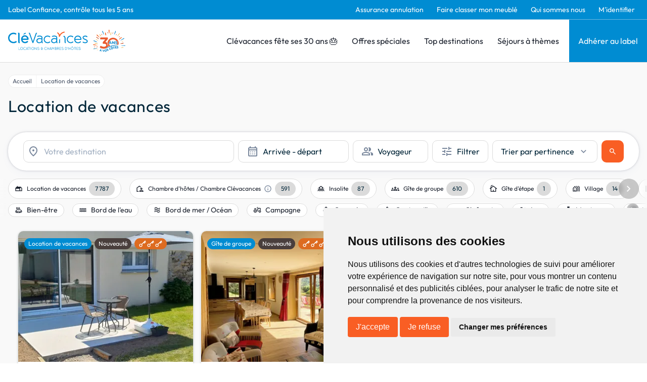

--- FILE ---
content_type: text/html; charset=utf-8
request_url: https://www.clevacances.com/fr/recherche
body_size: 149218
content:
<!DOCTYPE html><html lang="fr"><head><meta charSet="utf-8"/><meta name="viewport" content="width=device-width"/><meta property="og:image" content="https://www.clevacances.com/logo.svg"/><meta name="twitter:image" content="https://www.clevacances.com/logo.svg"/><title>Locations de vacances - Clévacances</title><meta name="google-site-verification" content="p06-trX2ahzWp1lVhsE6PQ8jooK3yxVAt8D1U3D_8mU"/><meta property="og:title" content="Locations de vacances - Clévacances"/><meta name="twitter:card" content="summary"/><meta name="twitter:title" content="Locations de vacances - Clévacances"/><meta name="description" content="Retrouvez notre sélection d&#x27;hébergements."/><meta property="og:description" content="Retrouvez notre sélection d&#x27;hébergements."/><meta name="twitter:description" content="Retrouvez notre sélection d&#x27;hébergements."/><link rel="canonical" href="https://www.clevacances.com/fr/recherche"/><link rel="alternate" href="https://www.clevacances.com/en/recherche" hrefLang="en"/><script type="application/ld+json">{"@context":"https://schema.org","@type":"BreadcrumbList","itemListElement":[{"@type":"ListItem","position":1,"name":"Accueil","item":"https://www.clevacances.com//"},{"@type":"ListItem","position":2,"name":"Location de vacances","item":"https://www.clevacances.com/undefined"}]}</script><meta name="next-head-count" content="15"/><link rel="sitemap" type="application/xml" title="Sitemap" href="/sitemap-index.xml"/><link rel="icon" href="/favicon.svg" type="image/svg+xml"/><link rel="manifest" href="/manifest.json"/><link rel="preload" href="/_next/static/css/3c24f2ff3933656d.css" as="style"/><link rel="stylesheet" href="/_next/static/css/3c24f2ff3933656d.css" data-n-g=""/><noscript data-n-css=""></noscript><script defer="" nomodule="" src="/_next/static/chunks/polyfills-c67a75d1b6f99dc8.js"></script><script src="/_next/static/chunks/webpack-8d46ca36bcf600ef.js" defer=""></script><script src="/_next/static/chunks/framework-da8f2f2aff8ee407.js" defer=""></script><script src="/_next/static/chunks/main-e11d3b8a9fa481b6.js" defer=""></script><script src="/_next/static/chunks/pages/_app-f90da75a32b6fa58.js" defer=""></script><script src="/_next/static/chunks/4132-6ee20996c326abeb.js" defer=""></script><script src="/_next/static/chunks/4179-f852c9964c1761b3.js" defer=""></script><script src="/_next/static/chunks/pages/recherche-9e2887d16756bcd6.js" defer=""></script><script src="/_next/static/O3LGYuBIlx1CYF34kfAJL/_buildManifest.js" defer=""></script><script src="/_next/static/O3LGYuBIlx1CYF34kfAJL/_ssgManifest.js" defer=""></script></head><body><div id="__next" data-reactroot=""><style data-emotion="css-global 19la6za">:host,:root,[data-theme]{--chakra-ring-inset:var(--chakra-empty,/*!*/ /*!*/);--chakra-ring-offset-width:0px;--chakra-ring-offset-color:#fff;--chakra-ring-color:rgba(66, 153, 225, 0.6);--chakra-ring-offset-shadow:0 0 #0000;--chakra-ring-shadow:0 0 #0000;--chakra-space-x-reverse:0;--chakra-space-y-reverse:0;--chakra-colors-transparent:transparent;--chakra-colors-current:currentColor;--chakra-colors-black:#000000;--chakra-colors-white:#FFFFFF;--chakra-colors-whiteAlpha-50:rgba(255, 255, 255, 0.04);--chakra-colors-whiteAlpha-100:rgba(255, 255, 255, 0.06);--chakra-colors-whiteAlpha-200:rgba(255, 255, 255, 0.08);--chakra-colors-whiteAlpha-300:rgba(255, 255, 255, 0.16);--chakra-colors-whiteAlpha-400:rgba(255, 255, 255, 0.24);--chakra-colors-whiteAlpha-500:rgba(255, 255, 255, 0.36);--chakra-colors-whiteAlpha-600:rgba(255, 255, 255, 0.48);--chakra-colors-whiteAlpha-700:rgba(255, 255, 255, 0.64);--chakra-colors-whiteAlpha-800:rgba(255, 255, 255, 0.80);--chakra-colors-whiteAlpha-900:rgba(255, 255, 255, 0.92);--chakra-colors-blackAlpha-50:rgba(0, 0, 0, 0.04);--chakra-colors-blackAlpha-100:rgba(0, 0, 0, 0.06);--chakra-colors-blackAlpha-200:rgba(0, 0, 0, 0.08);--chakra-colors-blackAlpha-300:rgba(0, 0, 0, 0.16);--chakra-colors-blackAlpha-400:rgba(0, 0, 0, 0.24);--chakra-colors-blackAlpha-500:rgba(0, 0, 0, 0.36);--chakra-colors-blackAlpha-600:rgba(0, 0, 0, 0.48);--chakra-colors-blackAlpha-700:rgba(0, 0, 0, 0.64);--chakra-colors-blackAlpha-800:rgba(0, 0, 0, 0.80);--chakra-colors-blackAlpha-900:rgba(0, 0, 0, 0.92);--chakra-colors-gray-50:#FCFCFC;--chakra-colors-gray-100:#F9F9F9;--chakra-colors-gray-200:#DBDBDB;--chakra-colors-gray-300:#CBD7DA;--chakra-colors-gray-400:#A0AEC0;--chakra-colors-gray-500:#79879C;--chakra-colors-gray-600:#4A5568;--chakra-colors-gray-700:#2D3748;--chakra-colors-gray-800:#1A202C;--chakra-colors-gray-900:#171923;--chakra-colors-red-50:#FFF5F5;--chakra-colors-red-100:#FED7D7;--chakra-colors-red-200:#FEB2B2;--chakra-colors-red-300:#FC8181;--chakra-colors-red-400:#F56565;--chakra-colors-red-500:#E53E3E;--chakra-colors-red-600:#C53030;--chakra-colors-red-700:#9B2C2C;--chakra-colors-red-800:#822727;--chakra-colors-red-900:#63171B;--chakra-colors-orange-50:#FFFAF0;--chakra-colors-orange-100:#FEEBC8;--chakra-colors-orange-200:#FBD38D;--chakra-colors-orange-300:#F6AD55;--chakra-colors-orange-400:#ED8936;--chakra-colors-orange-500:#DD6B20;--chakra-colors-orange-600:#C05621;--chakra-colors-orange-700:#9C4221;--chakra-colors-orange-800:#7B341E;--chakra-colors-orange-900:#652B19;--chakra-colors-yellow-50:#FFFFF0;--chakra-colors-yellow-100:#FEFCBF;--chakra-colors-yellow-200:#FAF089;--chakra-colors-yellow-300:#F6E05E;--chakra-colors-yellow-400:#ECC94B;--chakra-colors-yellow-500:#D69E2E;--chakra-colors-yellow-600:#B7791F;--chakra-colors-yellow-700:#975A16;--chakra-colors-yellow-800:#744210;--chakra-colors-yellow-900:#5F370E;--chakra-colors-green-50:#F0FFF4;--chakra-colors-green-100:#C6F6D5;--chakra-colors-green-200:#9AE6B4;--chakra-colors-green-300:#68D391;--chakra-colors-green-400:#48BB78;--chakra-colors-green-500:#38A169;--chakra-colors-green-600:#2F855A;--chakra-colors-green-700:#276749;--chakra-colors-green-800:#22543D;--chakra-colors-green-900:#1C4532;--chakra-colors-teal-50:#E6FFFA;--chakra-colors-teal-100:#B2F5EA;--chakra-colors-teal-200:#81E6D9;--chakra-colors-teal-300:#4FD1C5;--chakra-colors-teal-400:#38B2AC;--chakra-colors-teal-500:#319795;--chakra-colors-teal-600:#2C7A7B;--chakra-colors-teal-700:#285E61;--chakra-colors-teal-800:#234E52;--chakra-colors-teal-900:#1D4044;--chakra-colors-blue-50:#ebf8ff;--chakra-colors-blue-100:#bee3f8;--chakra-colors-blue-200:#90cdf4;--chakra-colors-blue-300:#63b3ed;--chakra-colors-blue-400:#4299e1;--chakra-colors-blue-500:#3182ce;--chakra-colors-blue-600:#2b6cb0;--chakra-colors-blue-700:#2c5282;--chakra-colors-blue-800:#2a4365;--chakra-colors-blue-900:#1A365D;--chakra-colors-cyan-50:#EDFDFD;--chakra-colors-cyan-100:#C4F1F9;--chakra-colors-cyan-200:#9DECF9;--chakra-colors-cyan-300:#76E4F7;--chakra-colors-cyan-400:#0BC5EA;--chakra-colors-cyan-500:#00B5D8;--chakra-colors-cyan-600:#00A3C4;--chakra-colors-cyan-700:#0987A0;--chakra-colors-cyan-800:#086F83;--chakra-colors-cyan-900:#065666;--chakra-colors-purple-50:#FAF5FF;--chakra-colors-purple-100:#E9D8FD;--chakra-colors-purple-200:#D6BCFA;--chakra-colors-purple-300:#B794F4;--chakra-colors-purple-400:#9F7AEA;--chakra-colors-purple-500:#805AD5;--chakra-colors-purple-600:#6B46C1;--chakra-colors-purple-700:#553C9A;--chakra-colors-purple-800:#44337A;--chakra-colors-purple-900:#322659;--chakra-colors-pink-50:#FFF5F7;--chakra-colors-pink-100:#FED7E2;--chakra-colors-pink-200:#FBB6CE;--chakra-colors-pink-300:#F687B3;--chakra-colors-pink-400:#ED64A6;--chakra-colors-pink-500:#D53F8C;--chakra-colors-pink-600:#B83280;--chakra-colors-pink-700:#97266D;--chakra-colors-pink-800:#702459;--chakra-colors-pink-900:#521B41;--chakra-colors-linkedin-50:#E8F4F9;--chakra-colors-linkedin-100:#CFEDFB;--chakra-colors-linkedin-200:#9BDAF3;--chakra-colors-linkedin-300:#68C7EC;--chakra-colors-linkedin-400:#34B3E4;--chakra-colors-linkedin-500:#00A0DC;--chakra-colors-linkedin-600:#008CC9;--chakra-colors-linkedin-700:#0077B5;--chakra-colors-linkedin-800:#005E93;--chakra-colors-linkedin-900:#004471;--chakra-colors-facebook-50:#E8F4F9;--chakra-colors-facebook-100:#D9DEE9;--chakra-colors-facebook-200:#B7C2DA;--chakra-colors-facebook-300:#6482C0;--chakra-colors-facebook-400:#4267B2;--chakra-colors-facebook-500:#385898;--chakra-colors-facebook-600:#314E89;--chakra-colors-facebook-700:#29487D;--chakra-colors-facebook-800:#223B67;--chakra-colors-facebook-900:#1E355B;--chakra-colors-messenger-50:#D0E6FF;--chakra-colors-messenger-100:#B9DAFF;--chakra-colors-messenger-200:#A2CDFF;--chakra-colors-messenger-300:#7AB8FF;--chakra-colors-messenger-400:#2E90FF;--chakra-colors-messenger-500:#0078FF;--chakra-colors-messenger-600:#0063D1;--chakra-colors-messenger-700:#0052AC;--chakra-colors-messenger-800:#003C7E;--chakra-colors-messenger-900:#002C5C;--chakra-colors-whatsapp-50:#dffeec;--chakra-colors-whatsapp-100:#b9f5d0;--chakra-colors-whatsapp-200:#90edb3;--chakra-colors-whatsapp-300:#65e495;--chakra-colors-whatsapp-400:#3cdd78;--chakra-colors-whatsapp-500:#22c35e;--chakra-colors-whatsapp-600:#179848;--chakra-colors-whatsapp-700:#0c6c33;--chakra-colors-whatsapp-800:#01421c;--chakra-colors-whatsapp-900:#001803;--chakra-colors-twitter-50:#E5F4FD;--chakra-colors-twitter-100:#C8E9FB;--chakra-colors-twitter-200:#A8DCFA;--chakra-colors-twitter-300:#83CDF7;--chakra-colors-twitter-400:#57BBF5;--chakra-colors-twitter-500:#1DA1F2;--chakra-colors-twitter-600:#1A94DA;--chakra-colors-twitter-700:#1681BF;--chakra-colors-twitter-800:#136B9E;--chakra-colors-twitter-900:#0D4D71;--chakra-colors-telegram-50:#E3F2F9;--chakra-colors-telegram-100:#C5E4F3;--chakra-colors-telegram-200:#A2D4EC;--chakra-colors-telegram-300:#7AC1E4;--chakra-colors-telegram-400:#47A9DA;--chakra-colors-telegram-500:#0088CC;--chakra-colors-telegram-600:#007AB8;--chakra-colors-telegram-700:#006BA1;--chakra-colors-telegram-800:#005885;--chakra-colors-telegram-900:#003F5E;--chakra-colors-brandPrimary-50:#E5F2F9;--chakra-colors-brandPrimary-100:#C7E8F9;--chakra-colors-brandPrimary-200:#95CCEA;--chakra-colors-brandPrimary-300:#6DB6DE;--chakra-colors-brandPrimary-400:#008BD5;--chakra-colors-brandPrimary-500:#008CD2;--chakra-colors-brandPrimary-600:#0F6999;--chakra-colors-brandPrimary-700:#124B69;--chakra-colors-brandPrimary-800:#052D42;--chakra-colors-brandPrimary-900:#00121C;--chakra-colors-brandSecondary-50:#F9EBE5;--chakra-colors-brandSecondary-100:#F9D6C7;--chakra-colors-brandSecondary-200:#F4A588;--chakra-colors-brandSecondary-300:#F28A5E;--chakra-colors-brandSecondary-400:#EA7246;--chakra-colors-brandSecondary-500:#F95E24;--chakra-colors-brandSecondary-600:#E24D16;--chakra-colors-brandSecondary-700:#A2350E;--chakra-colors-brandSecondary-800:#752508;--chakra-colors-brandSecondary-900:#461300;--chakra-borders-none:0;--chakra-borders-1px:1px solid;--chakra-borders-2px:2px solid;--chakra-borders-4px:4px solid;--chakra-borders-8px:8px solid;--chakra-fonts-heading:Outfit;--chakra-fonts-body:Outfit;--chakra-fonts-mono:SFMono-Regular,Menlo,Monaco,Consolas,"Liberation Mono","Courier New",monospace;--chakra-fontSizes-xs:0.75rem;--chakra-fontSizes-sm:0.875rem;--chakra-fontSizes-md:1rem;--chakra-fontSizes-lg:1.125rem;--chakra-fontSizes-xl:1.25rem;--chakra-fontSizes-2xl:1.5rem;--chakra-fontSizes-3xl:1.875rem;--chakra-fontSizes-4xl:2.25rem;--chakra-fontSizes-5xl:3rem;--chakra-fontSizes-6xl:3.75rem;--chakra-fontSizes-7xl:4.5rem;--chakra-fontSizes-8xl:6rem;--chakra-fontSizes-9xl:8rem;--chakra-fontWeights-hairline:100;--chakra-fontWeights-thin:200;--chakra-fontWeights-light:300;--chakra-fontWeights-normal:400;--chakra-fontWeights-medium:500;--chakra-fontWeights-semibold:600;--chakra-fontWeights-bold:700;--chakra-fontWeights-extrabold:800;--chakra-fontWeights-black:900;--chakra-letterSpacings-tighter:-0.05em;--chakra-letterSpacings-tight:-0.025em;--chakra-letterSpacings-normal:0;--chakra-letterSpacings-wide:0.025em;--chakra-letterSpacings-wider:0.05em;--chakra-letterSpacings-widest:0.1em;--chakra-lineHeights-3:.75rem;--chakra-lineHeights-4:1rem;--chakra-lineHeights-5:1.25rem;--chakra-lineHeights-6:1.5rem;--chakra-lineHeights-7:1.75rem;--chakra-lineHeights-8:2rem;--chakra-lineHeights-9:2.25rem;--chakra-lineHeights-10:2.5rem;--chakra-lineHeights-normal:normal;--chakra-lineHeights-none:1;--chakra-lineHeights-shorter:1.25;--chakra-lineHeights-short:1.375;--chakra-lineHeights-base:1.5;--chakra-lineHeights-tall:1.625;--chakra-lineHeights-taller:2;--chakra-radii-none:0;--chakra-radii-sm:0.125rem;--chakra-radii-base:0.25rem;--chakra-radii-md:0.375rem;--chakra-radii-lg:0.5rem;--chakra-radii-xl:0.75rem;--chakra-radii-2xl:1rem;--chakra-radii-3xl:1.5rem;--chakra-radii-full:9999px;--chakra-space-1:0.25rem;--chakra-space-2:0.5rem;--chakra-space-3:0.75rem;--chakra-space-4:1rem;--chakra-space-5:1.25rem;--chakra-space-6:1.5rem;--chakra-space-7:1.75rem;--chakra-space-8:2rem;--chakra-space-9:2.25rem;--chakra-space-10:2.5rem;--chakra-space-12:3rem;--chakra-space-14:3.5rem;--chakra-space-16:4rem;--chakra-space-20:5rem;--chakra-space-24:6rem;--chakra-space-28:7rem;--chakra-space-32:8rem;--chakra-space-36:9rem;--chakra-space-40:10rem;--chakra-space-44:11rem;--chakra-space-48:12rem;--chakra-space-52:13rem;--chakra-space-56:14rem;--chakra-space-60:15rem;--chakra-space-64:16rem;--chakra-space-72:18rem;--chakra-space-80:20rem;--chakra-space-96:24rem;--chakra-space-px:1px;--chakra-space-0-5:0.125rem;--chakra-space-1-5:0.375rem;--chakra-space-2-5:0.625rem;--chakra-space-3-5:0.875rem;--chakra-shadows-xs:0 0 0 1px rgba(0, 0, 0, 0.05);--chakra-shadows-sm:0 1px 2px 0 rgba(0, 0, 0, 0.05);--chakra-shadows-base:0 1px 3px 0 rgba(0, 0, 0, 0.1),0 1px 2px 0 rgba(0, 0, 0, 0.06);--chakra-shadows-md:0 4px 6px -1px rgba(0, 0, 0, 0.1),0 2px 4px -1px rgba(0, 0, 0, 0.06);--chakra-shadows-lg:0 10px 15px -3px rgba(0, 0, 0, 0.1),0 4px 6px -2px rgba(0, 0, 0, 0.05);--chakra-shadows-xl:0 20px 25px -5px rgba(0, 0, 0, 0.1),0 10px 10px -5px rgba(0, 0, 0, 0.04);--chakra-shadows-2xl:0 25px 50px -12px rgba(0, 0, 0, 0.25);--chakra-shadows-outline:0 0 0 3px var(--chakra-colors-brandPrimary-500);--chakra-shadows-inner:inset 0 2px 4px 0 rgba(0,0,0,0.06);--chakra-shadows-none:none;--chakra-shadows-dark-lg:rgba(0, 0, 0, 0.1) 0px 0px 0px 1px,rgba(0, 0, 0, 0.2) 0px 5px 10px,rgba(0, 0, 0, 0.4) 0px 15px 40px;--chakra-sizes-1:0.25rem;--chakra-sizes-2:0.5rem;--chakra-sizes-3:0.75rem;--chakra-sizes-4:1rem;--chakra-sizes-5:1.25rem;--chakra-sizes-6:1.5rem;--chakra-sizes-7:1.75rem;--chakra-sizes-8:2rem;--chakra-sizes-9:2.25rem;--chakra-sizes-10:2.5rem;--chakra-sizes-12:3rem;--chakra-sizes-14:3.5rem;--chakra-sizes-16:4rem;--chakra-sizes-20:5rem;--chakra-sizes-24:6rem;--chakra-sizes-28:7rem;--chakra-sizes-32:8rem;--chakra-sizes-36:9rem;--chakra-sizes-40:10rem;--chakra-sizes-44:11rem;--chakra-sizes-48:12rem;--chakra-sizes-52:13rem;--chakra-sizes-56:14rem;--chakra-sizes-60:15rem;--chakra-sizes-64:16rem;--chakra-sizes-72:18rem;--chakra-sizes-80:20rem;--chakra-sizes-96:24rem;--chakra-sizes-px:1px;--chakra-sizes-0-5:0.125rem;--chakra-sizes-1-5:0.375rem;--chakra-sizes-2-5:0.625rem;--chakra-sizes-3-5:0.875rem;--chakra-sizes-max:max-content;--chakra-sizes-min:min-content;--chakra-sizes-full:100%;--chakra-sizes-3xs:14rem;--chakra-sizes-2xs:16rem;--chakra-sizes-xs:20rem;--chakra-sizes-sm:24rem;--chakra-sizes-md:28rem;--chakra-sizes-lg:32rem;--chakra-sizes-xl:36rem;--chakra-sizes-2xl:42rem;--chakra-sizes-3xl:48rem;--chakra-sizes-4xl:56rem;--chakra-sizes-5xl:64rem;--chakra-sizes-6xl:72rem;--chakra-sizes-7xl:80rem;--chakra-sizes-8xl:90rem;--chakra-sizes-container-sm:640px;--chakra-sizes-container-md:768px;--chakra-sizes-container-lg:1024px;--chakra-sizes-container-xl:1280px;--chakra-zIndices-hide:-1;--chakra-zIndices-auto:auto;--chakra-zIndices-base:0;--chakra-zIndices-docked:10;--chakra-zIndices-dropdown:1000;--chakra-zIndices-sticky:1100;--chakra-zIndices-banner:1200;--chakra-zIndices-overlay:1300;--chakra-zIndices-modal:1400;--chakra-zIndices-popover:1500;--chakra-zIndices-skipLink:1600;--chakra-zIndices-toast:1700;--chakra-zIndices-tooltip:1800;--chakra-transition-property-common:background-color,border-color,color,fill,stroke,opacity,box-shadow,transform;--chakra-transition-property-colors:background-color,border-color,color,fill,stroke;--chakra-transition-property-dimensions:width,height;--chakra-transition-property-position:left,right,top,bottom;--chakra-transition-property-background:background-color,background-image,background-position;--chakra-transition-easing-ease-in:cubic-bezier(0.4, 0, 1, 1);--chakra-transition-easing-ease-out:cubic-bezier(0, 0, 0.2, 1);--chakra-transition-easing-ease-in-out:cubic-bezier(0.4, 0, 0.2, 1);--chakra-transition-duration-ultra-fast:50ms;--chakra-transition-duration-faster:100ms;--chakra-transition-duration-fast:150ms;--chakra-transition-duration-normal:200ms;--chakra-transition-duration-slow:300ms;--chakra-transition-duration-slower:400ms;--chakra-transition-duration-ultra-slow:500ms;--chakra-blur-none:0;--chakra-blur-sm:4px;--chakra-blur-base:8px;--chakra-blur-md:12px;--chakra-blur-lg:16px;--chakra-blur-xl:24px;--chakra-blur-2xl:40px;--chakra-blur-3xl:64px;}</style><style data-emotion="css-global 1jqlf9g">html{line-height:1.5;-webkit-text-size-adjust:100%;font-family:system-ui,sans-serif;-webkit-font-smoothing:antialiased;text-rendering:optimizeLegibility;-moz-osx-font-smoothing:grayscale;touch-action:manipulation;}body{position:relative;min-height:100%;font-feature-settings:'kern';}*,*::before,*::after{border-width:0;border-style:solid;box-sizing:border-box;}main{display:block;}hr{border-top-width:1px;box-sizing:content-box;height:0;overflow:visible;}pre,code,kbd,samp{font-family:SFMono-Regular,Menlo,Monaco,Consolas,monospace;font-size:1em;}a{background-color:transparent;color:inherit;-webkit-text-decoration:inherit;text-decoration:inherit;}abbr[title]{border-bottom:none;-webkit-text-decoration:underline;text-decoration:underline;-webkit-text-decoration:underline dotted;-webkit-text-decoration:underline dotted;text-decoration:underline dotted;}b,strong{font-weight:bold;}small{font-size:80%;}sub,sup{font-size:75%;line-height:0;position:relative;vertical-align:baseline;}sub{bottom:-0.25em;}sup{top:-0.5em;}img{border-style:none;}button,input,optgroup,select,textarea{font-family:inherit;font-size:100%;line-height:1.15;margin:0;}button,input{overflow:visible;}button,select{text-transform:none;}button::-moz-focus-inner,[type="button"]::-moz-focus-inner,[type="reset"]::-moz-focus-inner,[type="submit"]::-moz-focus-inner{border-style:none;padding:0;}fieldset{padding:0.35em 0.75em 0.625em;}legend{box-sizing:border-box;color:inherit;display:table;max-width:100%;padding:0;white-space:normal;}progress{vertical-align:baseline;}textarea{overflow:auto;}[type="checkbox"],[type="radio"]{box-sizing:border-box;padding:0;}[type="number"]::-webkit-inner-spin-button,[type="number"]::-webkit-outer-spin-button{-webkit-appearance:none!important;}input[type="number"]{-moz-appearance:textfield;}[type="search"]{-webkit-appearance:textfield;outline-offset:-2px;}[type="search"]::-webkit-search-decoration{-webkit-appearance:none!important;}::-webkit-file-upload-button{-webkit-appearance:button;font:inherit;}details{display:block;}summary{display:-webkit-box;display:-webkit-list-item;display:-ms-list-itembox;display:list-item;}template{display:none;}[hidden]{display:none!important;}body,blockquote,dl,dd,h1,h2,h3,h4,h5,h6,hr,figure,p,pre{margin:0;}button{background:transparent;padding:0;}fieldset{margin:0;padding:0;}ol,ul{margin:0;padding:0;}textarea{resize:vertical;}button,[role="button"]{cursor:pointer;}button::-moz-focus-inner{border:0!important;}table{border-collapse:collapse;}h1,h2,h3,h4,h5,h6{font-size:inherit;font-weight:inherit;}button,input,optgroup,select,textarea{padding:0;line-height:inherit;color:inherit;}img,svg,video,canvas,audio,iframe,embed,object{display:block;}img,video{max-width:100%;height:auto;}[data-js-focus-visible] :focus:not([data-focus-visible-added]){outline:none;box-shadow:none;}select::-ms-expand{display:none;}</style><style data-emotion="css-global 4aebd">body{font-family:var(--chakra-fonts-body);color:var(--chakra-colors-gray-800);background:var(--chakra-colors-white);transition-property:background-color;transition-duration:var(--chakra-transition-duration-normal);line-height:var(--chakra-lineHeights-base);overflow-y:scroll;}*::-webkit-input-placeholder{color:var(--chakra-colors-gray-400);}*::-moz-placeholder{color:var(--chakra-colors-gray-400);}*:-ms-input-placeholder{color:var(--chakra-colors-gray-400);}*::placeholder{color:var(--chakra-colors-gray-400);}*,*::before,::after{border-color:var(--chakra-colors-gray-200);word-wrap:break-word;}div[data-live-announcer]{max-width:100dvw;}.renderer h1{color:#002538;font-family:'Outfit',sans-serif;font-size:1.875rem;font-weight:400;line-height:2.3625rem;}@media screen and (min-width: 62em){.renderer h1{font-size:2.5rem;line-height:3.15rem;}}.renderer h2{color:#002538;font-family:'Outfit',sans-serif;font-size:1.625rem;font-weight:400;line-height:2.0475rem;letter-spacing:0.04rem;}@media screen and (min-width: 62em){.renderer h2{font-size:2rem;line-height:2.52rem;}}.renderer h3{color:#002538;font-family:'Outfit',sans-serif;font-size:1.75rem;font-weight:300;line-height:2.205rem;letter-spacing:0.02em;}.renderer h4{color:#002538;font-family:'Outfit',sans-serif;font-size:1.25rem;font-weight:400;line-height:1.575rem;letter-spacing:0.02em;}.renderer h5{color:#002538;font-family:'Outfit',sans-serif;font-size:1.125rem;font-weight:400;}.renderer h6{color:#002538;font-family:'Outfit',sans-serif;font-size:1rem;font-weight:400;}.renderer p,.renderer .paragraph,.renderer ul{color:#002538;font-family:'Outfit',sans-serif;font-size:1rem;font-weight:400;margin-top:0.875rem;}.renderer p:first-child,.renderer .paragraph:first-child,.renderer ul:first-child{margin-top:0px;}.renderer ul{margin-left:1.5rem;}.renderer ol{margin-left:1.5rem;}.renderer p a{color:#008CD2;-webkit-text-decoration:none;text-decoration:none;}.renderer p a:hover{-webkit-text-decoration:underline;text-decoration:underline;}#termsfeed-com---nb .cc-nb-okagree,#termsfeed-com---nb .cc-nb-reject{background-color:#F95E24;color:#fff;border-radius:0.25rem;padding:0.5rem 1rem;font-size:1rem;font-weight:400;cursor:pointer;-webkit-transition:background-color 0.2s;transition:background-color 0.2s;}#termsfeed-com---nb .cc-nb-okagree:hover,#termsfeed-com---nb .cc-nb-reject:hover{background-color:#F95E24;}.grecaptcha-badge{visibility:hidden;}</style><style data-emotion="css nwyne3">.css-nwyne3{display:-webkit-box;display:-webkit-flex;display:-ms-flexbox;display:flex;-webkit-box-pack:stretch;-ms-flex-pack:stretch;-webkit-justify-content:stretch;justify-content:stretch;-webkit-flex-direction:column;-ms-flex-direction:column;flex-direction:column;min-height:100vh;}</style><div class="css-nwyne3"><style data-emotion="css fla425">.css-fla425{position:-webkit-sticky;position:sticky;top:0px;-webkit-flex-shrink:0;-ms-flex-negative:0;flex-shrink:0;z-index:2;}</style><div class="css-fla425"><style data-emotion="css efauho">.css-efauho{display:none;background-color:var(--chakra-colors-brandPrimary-500);border-bottom-width:1px;border-color:var(--chakra-colors-brandPrimary-300);-webkit-padding-start:1rem;padding-inline-start:1rem;-webkit-padding-end:1rem;padding-inline-end:1rem;}@media screen and (min-width: 62em){.css-efauho{display:block;}}</style><div class="css-efauho"><style data-emotion="css 1ytqz7b">.css-1ytqz7b{max-width:min(100%, 1700px);height:var(--chakra-sizes-full);-webkit-margin-start:auto;margin-inline-start:auto;-webkit-margin-end:auto;margin-inline-end:auto;}</style><div class="css-1ytqz7b"><style data-emotion="css ejdiwr">.css-ejdiwr{display:-webkit-box;display:-webkit-flex;display:-ms-flexbox;display:flex;-webkit-align-items:center;-webkit-box-align:center;-ms-flex-align:center;align-items:center;-webkit-flex-direction:row;-ms-flex-direction:row;flex-direction:row;}.css-ejdiwr>*:not(style)~*:not(style){margin-top:0px;-webkit-margin-end:0px;margin-inline-end:0px;margin-bottom:0px;-webkit-margin-start:1rem;margin-inline-start:1rem;}</style><div class="chakra-stack css-ejdiwr"><style data-emotion="css 1t031pc">.css-1t031pc{color:#FFFFFF;font-size:0.875rem;font-weight:400;line-height:var(--chakra-lineHeights-normal);-webkit-box-flex:1;-webkit-flex-grow:1;-ms-flex-positive:1;flex-grow:1;}</style><p class="chakra-text css-1t031pc">Label Confiance, contrôle tous les 5 ans</p><style data-emotion="css d2kpzb">.css-d2kpzb{display:-webkit-box;display:-webkit-flex;display:-ms-flexbox;display:flex;-webkit-align-items:center;-webkit-box-align:center;-ms-flex-align:center;align-items:center;-webkit-flex-direction:row;-ms-flex-direction:row;flex-direction:row;}.css-d2kpzb>*:not(style)~*:not(style){margin-top:0px;-webkit-margin-end:0px;margin-inline-end:0px;margin-bottom:0px;-webkit-margin-start:0.625rem;margin-inline-start:0.625rem;}</style><div class="chakra-stack css-d2kpzb"><a style="display:inline" href="https://clevacances.xplorassur.com/nos-offres_blank"><style data-emotion="css j02ne8">.css-j02ne8{white-space:nowrap;padding-top:0.625rem;padding-bottom:0.625rem;-webkit-padding-start:0.5rem;padding-inline-start:0.5rem;-webkit-padding-end:0.5rem;padding-inline-end:0.5rem;color:#fff;}.css-j02ne8:hover,.css-j02ne8[data-hover]{-webkit-text-decoration:underline;text-decoration:underline;}</style><div target="_blank" class="css-j02ne8"><style data-emotion="css 10eg8uq">.css-10eg8uq{color:#FFFFFF;font-size:0.875rem;font-weight:400;line-height:var(--chakra-lineHeights-normal);}</style><p class="chakra-text css-10eg8uq">Assurance annulation</p></div></a><a style="display:inline" href="/fr/pages/26-faire-classer-mon-meuble"><div class="css-j02ne8"><p class="chakra-text css-10eg8uq">Faire classer mon meublé</p></div></a><a style="display:inline" href="/fr/pages/4-qui-sommes-nous"><div class="css-j02ne8"><p class="chakra-text css-10eg8uq">Qui sommes nous</p></div></a><style data-emotion="css zmpfhm">.css-zmpfhm{transition-property:var(--chakra-transition-property-common);transition-duration:var(--chakra-transition-duration-fast);transition-timing-function:var(--chakra-transition-easing-ease-out);cursor:pointer;-webkit-text-decoration:none;text-decoration:none;outline:2px solid transparent;outline-offset:2px;color:#fff;padding-top:0.625rem;padding-bottom:0.625rem;-webkit-padding-start:0.5rem;padding-inline-start:0.5rem;-webkit-padding-end:0.5rem;padding-inline-end:0.5rem;}.css-zmpfhm:hover,.css-zmpfhm[data-hover]{-webkit-text-decoration:underline;text-decoration:underline;}.css-zmpfhm:focus,.css-zmpfhm[data-focus]{box-shadow:var(--chakra-shadows-outline);}</style><a class="chakra-link css-zmpfhm" href="/fr/signin"><style data-emotion="css gmuwbf">.css-gmuwbf{display:-webkit-box;display:-webkit-flex;display:-ms-flexbox;display:flex;-webkit-align-items:center;-webkit-box-align:center;-ms-flex-align:center;align-items:center;-webkit-box-pack:center;-ms-flex-pack:center;-webkit-justify-content:center;justify-content:center;}</style><div class="css-gmuwbf"><span class="chakra-text css-10eg8uq">M&#x27;identifier</span></div></a></div></div></div></div><style data-emotion="css 325duh">.css-325duh{display:none;background-color:#fff;border-bottom-width:1px;border-bottom-color:var(--chakra-colors-gray-200);}@media screen and (min-width: 62em){.css-325duh{display:block;}}</style><div class="css-325duh"><style data-emotion="css bnsl92">.css-bnsl92{max-width:calc(min(100%, 1700px) + 2rem);height:var(--chakra-sizes-full);-webkit-margin-start:auto;margin-inline-start:auto;-webkit-margin-end:auto;margin-inline-end:auto;}</style><div class="css-bnsl92"><nav><style data-emotion="css scz9is">.css-scz9is{display:-webkit-box;display:-webkit-flex;display:-ms-flexbox;display:flex;-webkit-align-items:center;-webkit-box-align:center;-ms-flex-align:center;align-items:center;max-width:calc(min(100%, 1700px) + 1rem);}</style><div class="css-scz9is"><style data-emotion="css i9gxme">.css-i9gxme{-webkit-box-flex:1;-webkit-flex-grow:1;-ms-flex-positive:1;flex-grow:1;}</style><div class="css-i9gxme"><style data-emotion="css 1f5hhw8">.css-1f5hhw8{display:-webkit-box;display:-webkit-flex;display:-ms-flexbox;display:flex;-webkit-box-pack:center;-ms-flex-pack:center;-webkit-justify-content:center;justify-content:center;padding-left:1rem;}@media screen and (min-width: 62em){.css-1f5hhw8{-webkit-box-pack:start;-ms-flex-pack:start;-webkit-justify-content:flex-start;justify-content:flex-start;}}</style><div class="css-1f5hhw8"><a style="display:inline" href="/fr"><style data-emotion="css 1okd3ov">.css-1okd3ov{opacity:1;-webkit-transition:opacity 0.25s;transition:opacity 0.25s;width:14.5rem;padding-top:1rem;padding-bottom:1rem;}</style><img alt="Clévacances" src="/logo-30.svg" loading="lazy" class="chakra-image css-1okd3ov"/></a></div></div><style data-emotion="css per4b">.css-per4b{display:none;-webkit-align-items:center;-webkit-box-align:center;-ms-flex-align:center;align-items:center;-webkit-flex-direction:row;-ms-flex-direction:row;flex-direction:row;margin-left:0.75rem;}.css-per4b>*:not(style)~*:not(style){margin-top:0px;-webkit-margin-end:0px;margin-inline-end:0px;margin-bottom:0px;-webkit-margin-start:0.75rem;margin-inline-start:0.75rem;}@media screen and (min-width: 62em){.css-per4b{display:-webkit-box;display:-webkit-flex;display:-ms-flexbox;display:flex;}}</style><div class="chakra-stack css-per4b"><style data-emotion="css epvm6">.css-epvm6{white-space:nowrap;}</style><a href="/fr/pages/168-clevacances-fete-ses-30-ans" class="css-epvm6"><style data-emotion="css euzg79">.css-euzg79{padding-top:1.875rem;padding-bottom:1.875rem;-webkit-padding-start:0.5rem;padding-inline-start:0.5rem;-webkit-padding-end:0.5rem;padding-inline-end:0.5rem;}.css-euzg79:hover,.css-euzg79[data-hover]{-webkit-text-decoration:underline;text-decoration:underline;}</style><div class="css-euzg79">Clévacances fête ses 30 ans 🎂</div></a><a href="/fr/pages/100-offres-speciales" class="css-epvm6"><div class="css-euzg79">Offres spéciales</div></a><a href="/fr/destinations" class="css-epvm6"><div class="css-euzg79">Top destinations</div></a><a href="/fr/thematiques" class="css-epvm6"><div class="css-euzg79">Séjours à thèmes</div></a><a href="/fr/pages/12-rejoindre-le-label" class="css-epvm6"><style data-emotion="css xa7h1j">.css-xa7h1j{padding-top:1.875rem;padding-bottom:1.875rem;-webkit-padding-start:1.125rem;padding-inline-start:1.125rem;-webkit-padding-end:1.125rem;padding-inline-end:1.125rem;color:#fff;background-color:var(--chakra-colors-brandPrimary-500);text-decoration-color:#fff;}.css-xa7h1j:hover,.css-xa7h1j[data-hover]{-webkit-text-decoration:underline;text-decoration:underline;}</style><div class="css-xa7h1j">Adhérer au label</div></a></div></div></nav></div></div></div><style data-emotion="css 1rrjtt1">.css-1rrjtt1{display:-webkit-box;display:-webkit-flex;display:-ms-flexbox;display:flex;-webkit-box-pack:center;-ms-flex-pack:center;-webkit-justify-content:center;justify-content:center;background-color:#fff;border-bottom-width:1px;border-bottom-color:var(--chakra-colors-gray-200);padding-left:0px;}@media screen and (min-width: 62em){.css-1rrjtt1{display:none;-webkit-box-pack:start;-ms-flex-pack:start;-webkit-justify-content:flex-start;justify-content:flex-start;}}</style><div class="css-1rrjtt1"><a style="display:inline" href="/fr"><style data-emotion="css 560eqn">.css-560eqn{padding-top:1rem;padding-bottom:1rem;}</style><div class="css-560eqn"><style data-emotion="css vhg48c">.css-vhg48c{position:relative;width:14.5rem;}.css-vhg48c>*:not(style){overflow:hidden;position:absolute;top:0px;right:0px;bottom:0px;left:0px;display:-webkit-box;display:-webkit-flex;display:-ms-flexbox;display:flex;-webkit-box-pack:center;-ms-flex-pack:center;-webkit-justify-content:center;justify-content:center;-webkit-align-items:center;-webkit-box-align:center;-ms-flex-align:center;align-items:center;width:100%;height:100%;}.css-vhg48c>img,.css-vhg48c>video{object-fit:cover;}.css-vhg48c::before{height:0px;content:"";display:block;padding-bottom:19.11111111111111%;}</style><div class="chakra-aspect-ratio css-vhg48c"><style data-emotion="css ektrd8">.css-ektrd8{opacity:1;-webkit-transition:opacity 0.25s;transition:opacity 0.25s;}</style><img alt="Clévacances" src="/logo-30.svg" loading="lazy" class="chakra-image css-ektrd8"/></div></div></a></div><style data-emotion="css aktu2p">.css-aktu2p{display:-webkit-box;display:-webkit-flex;display:-ms-flexbox;display:flex;-webkit-box-pack:stretch;-ms-flex-pack:stretch;-webkit-justify-content:stretch;justify-content:stretch;-webkit-box-flex:1;-webkit-flex-grow:1;-ms-flex-positive:1;flex-grow:1;background-color:var(--chakra-colors-gray-100);-webkit-flex-direction:column;-ms-flex-direction:column;flex-direction:column;min-height:100vh;}</style><div class="css-aktu2p"><style data-emotion="css u465qh">.css-u465qh{display:-webkit-box;display:-webkit-flex;display:-ms-flexbox;display:flex;-webkit-flex-direction:column;-ms-flex-direction:column;flex-direction:column;-webkit-box-pack:end;-ms-flex-pack:end;-webkit-justify-content:flex-end;justify-content:flex-end;-webkit-box-flex:1;-webkit-flex-grow:1;-ms-flex-positive:1;flex-grow:1;}</style><div class="css-u465qh"><style data-emotion="css r6z5ec">.css-r6z5ec{z-index:1;}</style><div class="css-r6z5ec"><style data-emotion="css 1w2p18d">.css-1w2p18d{margin-top:1.5rem;}</style><div class="css-1w2p18d"><style data-emotion="css djkjep">@media screen and (min-width: 62em){.css-djkjep{-webkit-padding-start:1rem;padding-inline-start:1rem;-webkit-padding-end:1rem;padding-inline-end:1rem;}}</style><div class="css-djkjep"><div class="css-1ytqz7b"><style data-emotion="css 1m81dvb">.css-1m81dvb{-webkit-animation:none;animation:none;}@media screen and (min-width: 62em){.css-1m81dvb{border-radius:10px;}}</style><div class="chakra-skeleton css-1m81dvb"><style data-emotion="css 79elbk">.css-79elbk{position:relative;}</style><div class="css-79elbk"><style data-emotion="css opde5s">.css-opde5s{display:-webkit-box;display:-webkit-flex;display:-ms-flexbox;display:flex;-webkit-flex-direction:column;-ms-flex-direction:column;flex-direction:column;height:var(--chakra-sizes-full);position:relative;}</style><div class="css-opde5s"><style data-emotion="css 18lsvy4">.css-18lsvy4{display:-webkit-box;display:-webkit-flex;display:-ms-flexbox;display:flex;-webkit-flex-direction:column;-ms-flex-direction:column;flex-direction:column;-webkit-box-flex:1;-webkit-flex-grow:1;-ms-flex-positive:1;flex-grow:1;z-index:1;}.css-18lsvy4>*:not(style)~*:not(style){margin-top:1rem;-webkit-margin-end:0px;margin-inline-end:0px;margin-bottom:0px;-webkit-margin-start:0px;margin-inline-start:0px;}</style><div class="chakra-stack css-18lsvy4"><style data-emotion="css 1mvaj3z">.css-1mvaj3z{display:-webkit-box;display:-webkit-flex;display:-ms-flexbox;display:flex;-webkit-flex-direction:column;-ms-flex-direction:column;flex-direction:column;-webkit-padding-start:1rem;padding-inline-start:1rem;-webkit-padding-end:1rem;padding-inline-end:1rem;-webkit-box-flex:1;-webkit-flex-grow:1;-ms-flex-positive:1;flex-grow:1;}.css-1mvaj3z>*:not(style)~*:not(style){margin-top:1rem;-webkit-margin-end:0px;margin-inline-end:0px;margin-bottom:0px;-webkit-margin-start:0px;margin-inline-start:0px;}@media screen and (min-width: 62em){.css-1mvaj3z{-webkit-padding-start:0px;padding-inline-start:0px;-webkit-padding-end:0px;padding-inline-end:0px;}}</style><div class="chakra-stack css-1mvaj3z"><style data-emotion="css 96i228">.css-96i228{display:-webkit-box;display:-webkit-flex;display:-ms-flexbox;display:flex;-webkit-align-items:center;-webkit-box-align:center;-ms-flex-align:center;align-items:center;-webkit-flex-direction:row;-ms-flex-direction:row;flex-direction:row;border:1px solid #eee;width:-webkit-max-content;width:-moz-max-content;width:max-content;max-width:var(--chakra-sizes-full);border-radius:var(--chakra-radii-full);overflow:hidden;}.css-96i228>*:not(style)~*:not(style){margin-top:0px;-webkit-margin-end:0px;margin-inline-end:0px;margin-bottom:0px;-webkit-margin-start:0.125rem;margin-inline-start:0.125rem;}</style><div class="chakra-stack css-96i228"><a style="display:inline" href="/fr"><style data-emotion="css 1r5z3vh">.css-1r5z3vh{color:var(--chakra-colors-gray-600);font-size:0.75rem;font-weight:400;line-height:1rem;display:block;background-color:#fff;border-top-left-radius:var(--chakra-radii-full);border-bottom-left-radius:var(--chakra-radii-full);padding-top:0.25rem;padding-bottom:0.25rem;-webkit-padding-start:0.5rem;padding-inline-start:0.5rem;-webkit-padding-end:0.5rem;padding-inline-end:0.5rem;cursor:pointer;white-space:nowrap;overflow:hidden;text-overflow:ellipsis;}.css-1r5z3vh:hover,.css-1r5z3vh[data-hover]{-webkit-text-decoration:underline;text-decoration:underline;}</style><span class="chakra-text css-1r5z3vh">Accueil</span></a><style data-emotion="css 1ea9nq7">.css-1ea9nq7{color:var(--chakra-colors-gray-600);font-size:0.75rem;font-weight:400;line-height:1rem;display:block;background-color:#fff;border-top-right-radius:var(--chakra-radii-full);border-bottom-right-radius:var(--chakra-radii-full);padding-top:0.25rem;padding-bottom:0.25rem;-webkit-padding-start:0.5rem;padding-inline-start:0.5rem;-webkit-padding-end:0.5rem;padding-inline-end:0.5rem;white-space:nowrap;overflow:hidden;text-overflow:ellipsis;}</style><span class="chakra-text css-1ea9nq7">Location de vacances</span></div><style data-emotion="css 14xedd5">.css-14xedd5{display:-webkit-box;display:-webkit-flex;display:-ms-flexbox;display:flex;-webkit-flex-direction:column;-ms-flex-direction:column;flex-direction:column;}.css-14xedd5>*:not(style)~*:not(style){margin-top:.75rem;-webkit-margin-end:0px;margin-inline-end:0px;margin-bottom:0px;-webkit-margin-start:0px;margin-inline-start:0px;}</style><div class="chakra-stack css-14xedd5"><style data-emotion="css if35fk">.css-if35fk{color:#002538;font-size:1.625rem;font-weight:400;line-height:2.0475rem;letter-spacing:0.04rem;}@media screen and (min-width: 62em){.css-if35fk{font-size:2rem;line-height:2.52rem;}}</style><h1 class="chakra-text css-if35fk">Location de vacances</h1></div></div></div></div></div></div></div></div></div></div><style data-emotion="css 1vbkdeu">.css-1vbkdeu{display:-webkit-box;display:-webkit-flex;display:-ms-flexbox;display:flex;-webkit-box-flex:1;-webkit-flex-grow:1;-ms-flex-positive:1;flex-grow:1;-webkit-flex-shrink:0;-ms-flex-negative:0;flex-shrink:0;-webkit-flex-direction:column;-ms-flex-direction:column;flex-direction:column;padding-top:2rem;padding-bottom:2rem;padding:1rem 0 2rem 0;}</style><div class="css-1vbkdeu"><style data-emotion="css j7qwjs">.css-j7qwjs{display:-webkit-box;display:-webkit-flex;display:-ms-flexbox;display:flex;-webkit-flex-direction:column;-ms-flex-direction:column;flex-direction:column;}</style><form class="css-j7qwjs"><style data-emotion="css 1097vwt">.css-1097vwt{z-index:1;}@media (min-height: 800px){.css-1097vwt{position:-webkit-sticky;position:sticky;top:calc(0px);}}</style><div class="css-1097vwt"><style data-emotion="css q5fqw0">.css-q5fqw0{padding:1rem;}</style><div class="css-q5fqw0"><div class="css-1ytqz7b"><style data-emotion="css 1wt8gg0">.css-1wt8gg0{display:none;position:relative;}@media screen and (min-width: 48em){.css-1wt8gg0{display:block;}}</style><div class="css-1wt8gg0"><style data-emotion="css 1vghm3r">.css-1vghm3r{display:-webkit-box;display:-webkit-flex;display:-ms-flexbox;display:flex;-webkit-align-items:center;-webkit-box-align:center;-ms-flex-align:center;align-items:center;-webkit-flex-direction:row;-ms-flex-direction:row;flex-direction:row;width:content;background-color:#fff;border-radius:2.25rem;box-shadow:rgba(67, 71, 85, 0.27) 0px 0px 0.25em,rgba(90, 125, 188, 0.05) 0px 0.25em 1em;-webkit-padding-start:1.875rem;padding-inline-start:1.875rem;-webkit-padding-end:1.875rem;padding-inline-end:1.875rem;padding-top:1rem;padding-bottom:1rem;}.css-1vghm3r>*:not(style)~*:not(style){margin-top:0px;-webkit-margin-end:0px;margin-inline-end:0px;margin-bottom:0px;-webkit-margin-start:0.5rem;margin-inline-start:0.5rem;}</style><div class="chakra-stack css-1vghm3r"><div class="css-i9gxme"><div class="css-0"><style data-emotion="css 1k5gfgc">.css-1k5gfgc{width:100%;display:-webkit-box;display:-webkit-flex;display:-ms-flexbox;display:flex;position:relative;-webkit-align-items:center;-webkit-box-align:center;-ms-flex-align:center;align-items:center;}</style><div class="chakra-input__group css-1k5gfgc"><style data-emotion="css 1rz8rub">.css-1rz8rub{left:0;width:var(--chakra-sizes-10);height:var(--chakra-sizes-10);font-size:var(--chakra-fontSizes-md);display:-webkit-box;display:-webkit-flex;display:-ms-flexbox;display:flex;-webkit-align-items:center;-webkit-box-align:center;-ms-flex-align:center;align-items:center;-webkit-box-pack:center;-ms-flex-pack:center;-webkit-justify-content:center;justify-content:center;position:absolute;top:initial;z-index:initial;}</style><div class="chakra-input__left-element css-1rz8rub"><style data-emotion="css pgdtv2">.css-pgdtv2{position:relative;width:24px;}.css-pgdtv2>*:not(style){overflow:hidden;position:absolute;top:0px;right:0px;bottom:0px;left:0px;display:-webkit-box;display:-webkit-flex;display:-ms-flexbox;display:flex;-webkit-box-pack:center;-ms-flex-pack:center;-webkit-justify-content:center;justify-content:center;-webkit-align-items:center;-webkit-box-align:center;-ms-flex-align:center;align-items:center;width:100%;height:100%;}.css-pgdtv2>img,.css-pgdtv2>video{object-fit:cover;}.css-pgdtv2::before{height:0px;content:"";display:block;padding-bottom:100%;}</style><div class="chakra-aspect-ratio css-pgdtv2"><style data-emotion="css iutxg5">.css-iutxg5{display:block;font-size:24px;color:var(--chakra-colors-gray-500);}</style><span class="material-symbols-outlined css-iutxg5">location_on</span></div></div><style data-emotion="css 12vgn6u">.css-12vgn6u{width:100%;min-width:0px;outline:2px solid transparent;outline-offset:2px;position:relative;-webkit-appearance:none;-moz-appearance:none;-ms-appearance:none;appearance:none;transition-property:var(--chakra-transition-property-common);transition-duration:var(--chakra-transition-duration-normal);font-size:var(--chakra-fontSizes-md);-webkit-padding-start:var(--chakra-space-10);padding-inline-start:var(--chakra-space-10);-webkit-padding-end:var(--chakra-space-10);padding-inline-end:var(--chakra-space-10);height:44px;border-radius:0.625rem;border:1px solid;border-color:inherit;background:inherit;text-overflow:ellipsis;}.css-12vgn6u:hover,.css-12vgn6u[data-hover]{border-color:var(--chakra-colors-gray-300);}.css-12vgn6u[aria-readonly=true],.css-12vgn6u[readonly],.css-12vgn6u[data-readonly]{box-shadow:none!important;-webkit-user-select:all;-moz-user-select:all;-ms-user-select:all;user-select:all;}.css-12vgn6u[disabled],.css-12vgn6u[aria-disabled=true],.css-12vgn6u[data-disabled]{opacity:0.4;cursor:not-allowed;}.css-12vgn6u[aria-invalid=true],.css-12vgn6u[data-invalid]{border-color:#E53E3E;box-shadow:0 0 0 1px #E53E3E;}.css-12vgn6u:focus,.css-12vgn6u[data-focus]{z-index:initial;border-color:var(--chakra-colors-brandPrimary-500);box-shadow:0 0 0 1px var(--chakra-colors-brandPrimary-500);}</style><input type="search" placeholder="Votre destination" value="" class="chakra-input css-12vgn6u"/><style data-emotion="css 1g7syqd">.css-1g7syqd{right:0;width:var(--chakra-sizes-10);height:var(--chakra-sizes-10);font-size:var(--chakra-fontSizes-md);display:-webkit-box;display:-webkit-flex;display:-ms-flexbox;display:flex;-webkit-align-items:center;-webkit-box-align:center;-ms-flex-align:center;align-items:center;-webkit-box-pack:center;-ms-flex-pack:center;-webkit-justify-content:center;justify-content:center;position:absolute;top:initial;z-index:initial;opacity:0;-webkit-transform:scale(0);-moz-transform:scale(0);-ms-transform:scale(0);transform:scale(0);-webkit-transition:all .25s ease;transition:all .25s ease;}</style><div class="chakra-input__right-element css-1g7syqd"><style data-emotion="css kqsv5n">.css-kqsv5n{position:relative;width:1.5rem;}.css-kqsv5n>*:not(style){overflow:hidden;position:absolute;top:0px;right:0px;bottom:0px;left:0px;display:-webkit-box;display:-webkit-flex;display:-ms-flexbox;display:flex;-webkit-box-pack:center;-ms-flex-pack:center;-webkit-justify-content:center;justify-content:center;-webkit-align-items:center;-webkit-box-align:center;-ms-flex-align:center;align-items:center;width:100%;height:100%;}.css-kqsv5n>img,.css-kqsv5n>video{object-fit:cover;}.css-kqsv5n::before{height:0px;content:"";display:block;padding-bottom:100%;}</style><div class="chakra-aspect-ratio css-kqsv5n"><style data-emotion="css rlkyc7">.css-rlkyc7{display:block;font-size:1.5rem;color:var(--chakra-colors-green-500);}</style><span class="material-symbols-outlined css-rlkyc7">check</span></div></div></div><style data-emotion="css 1qq679y">.css-1qq679y{z-index:10;}</style><div style="visibility:hidden;position:absolute;min-width:max-content;inset:0 auto auto 0" class="chakra-popover__popper css-1qq679y"><style data-emotion="css 1ihqk62">.css-1ihqk62{position:relative;display:-webkit-box;display:-webkit-flex;display:-ms-flexbox;display:flex;-webkit-flex-direction:column;-ms-flex-direction:column;flex-direction:column;--popper-bg:var(--chakra-colors-white);background:var(--popper-bg);--popper-arrow-bg:var(--popper-bg);--popper-arrow-shadow-color:var(--chakra-colors-gray-200);width:446px;border:1px solid;border-color:inherit;border-radius:10px;box-shadow:var(--chakra-shadows-sm);z-index:inherit;max-height:420px;overflow-y:auto;max-width:100vw;}.css-1ihqk62:focus,.css-1ihqk62[data-focus]{outline:2px solid transparent;outline-offset:2px;box-shadow:var(--chakra-shadows-outline);}</style><section style="transform-origin:var(--popper-transform-origin);opacity:0;visibility:hidden;transform:scale(0.95) translateZ(0)" id="popover-content-1" tabindex="-1" role="dialog" class="chakra-popover__content css-1ihqk62"></section></div></div></div><div class="css-0"><style data-emotion="css 1j35whg">.css-1j35whg{display:-webkit-inline-box;display:-webkit-inline-flex;display:-ms-inline-flexbox;display:inline-flex;-webkit-appearance:none;-moz-appearance:none;-ms-appearance:none;appearance:none;-webkit-align-items:center;-webkit-box-align:center;-ms-flex-align:center;align-items:center;-webkit-box-pack:start;-ms-flex-pack:start;-webkit-justify-content:flex-start;justify-content:flex-start;-webkit-user-select:none;-moz-user-select:none;-ms-user-select:none;user-select:none;position:initial;white-space:nowrap;vertical-align:middle;outline:2px solid transparent;outline-offset:2px;width:auto;line-height:1.2;border-radius:0.625rem;font-weight:var(--chakra-fontWeights-semibold);transition-property:var(--chakra-transition-property-common);transition-duration:var(--chakra-transition-duration-normal);height:44px;min-width:13.6875rem;font-size:var(--chakra-fontSizes-md);-webkit-padding-start:var(--chakra-space-4);padding-inline-start:var(--chakra-space-4);-webkit-padding-end:var(--chakra-space-4);padding-inline-end:var(--chakra-space-4);border:1px solid;border-color:var(--chakra-colors-gray-200);color:inherit;}.css-1j35whg:focus,.css-1j35whg[data-focus]{box-shadow:var(--chakra-shadows-outline);}.css-1j35whg[disabled],.css-1j35whg[aria-disabled=true],.css-1j35whg[data-disabled]{opacity:0.4;cursor:not-allowed;box-shadow:var(--chakra-shadows-none);}.css-1j35whg:hover,.css-1j35whg[data-hover]{background:var(--chakra-colors-gray-100);}.css-1j35whg:hover[disabled],.css-1j35whg[data-hover][disabled],.css-1j35whg:hover[aria-disabled=true],.css-1j35whg[data-hover][aria-disabled=true],.css-1j35whg:hover[data-disabled],.css-1j35whg[data-hover][data-disabled]{background:initial;}.css-1j35whg:active,.css-1j35whg[data-active]{background:var(--chakra-colors-gray-200);}</style><button type="button" class="chakra-button css-1j35whg" id="popover-trigger-1" aria-haspopup="dialog" aria-expanded="false" aria-controls="popover-content-1"><style data-emotion="css 1wh2kri">.css-1wh2kri{display:-webkit-inline-box;display:-webkit-inline-flex;display:-ms-inline-flexbox;display:inline-flex;-webkit-align-self:center;-ms-flex-item-align:center;align-self:center;-webkit-flex-shrink:0;-ms-flex-negative:0;flex-shrink:0;-webkit-margin-end:0.5rem;margin-inline-end:0.5rem;}</style><span class="chakra-button__icon css-1wh2kri"><div class="chakra-aspect-ratio css-pgdtv2"><span class="material-symbols-outlined css-iutxg5">calendar_month</span></div></span><style data-emotion="css 1132jxd">.css-1132jxd{color:#002538;font-size:1rem;font-weight:400;line-height:var(--chakra-lineHeights-normal);}</style><p class="chakra-text css-1132jxd">Arrivée - départ</p></button><div style="visibility:hidden;position:fixed;min-width:max-content;inset:0 auto auto 0" class="chakra-popover__popper css-1qq679y"><style data-emotion="css 13zo4yt">.css-13zo4yt{position:relative;display:-webkit-box;display:-webkit-flex;display:-ms-flexbox;display:flex;-webkit-flex-direction:column;-ms-flex-direction:column;flex-direction:column;--popper-bg:var(--chakra-colors-white);background:var(--popper-bg);--popper-arrow-bg:var(--popper-bg);--popper-arrow-shadow-color:var(--chakra-colors-gray-200);width:min(802px, 100vw);border:1px solid;border-color:inherit;border-radius:var(--chakra-radii-md);box-shadow:var(--chakra-shadows-sm);z-index:inherit;}.css-13zo4yt:focus,.css-13zo4yt[data-focus]{outline:2px solid transparent;outline-offset:2px;box-shadow:var(--chakra-shadows-outline);}</style><section style="transform-origin:var(--popper-transform-origin);opacity:0;visibility:hidden;transform:scale(0.95) translateZ(0)" id="popover-content-1" tabindex="-1" role="dialog" class="chakra-popover__content css-13zo4yt"></section></div></div><style data-emotion="css 1n3wgwu">.css-1n3wgwu{display:-webkit-inline-box;display:-webkit-inline-flex;display:-ms-inline-flexbox;display:inline-flex;-webkit-appearance:none;-moz-appearance:none;-ms-appearance:none;appearance:none;-webkit-align-items:center;-webkit-box-align:center;-ms-flex-align:center;align-items:center;-webkit-box-pack:start;-ms-flex-pack:start;-webkit-justify-content:flex-start;justify-content:flex-start;-webkit-user-select:none;-moz-user-select:none;-ms-user-select:none;user-select:none;position:initial;white-space:nowrap;vertical-align:middle;outline:2px solid transparent;outline-offset:2px;width:auto;line-height:1.2;border-radius:0.625rem;font-weight:var(--chakra-fontWeights-semibold);transition-property:var(--chakra-transition-property-common);transition-duration:var(--chakra-transition-duration-normal);height:44px;min-width:9.3125rem;font-size:var(--chakra-fontSizes-md);-webkit-padding-start:var(--chakra-space-4);padding-inline-start:var(--chakra-space-4);-webkit-padding-end:var(--chakra-space-4);padding-inline-end:var(--chakra-space-4);border:1px solid;border-color:var(--chakra-colors-gray-200);color:inherit;}.css-1n3wgwu:focus,.css-1n3wgwu[data-focus]{box-shadow:var(--chakra-shadows-outline);}.css-1n3wgwu[disabled],.css-1n3wgwu[aria-disabled=true],.css-1n3wgwu[data-disabled]{opacity:0.4;cursor:not-allowed;box-shadow:var(--chakra-shadows-none);}.css-1n3wgwu:hover,.css-1n3wgwu[data-hover]{background:var(--chakra-colors-gray-100);}.css-1n3wgwu:hover[disabled],.css-1n3wgwu[data-hover][disabled],.css-1n3wgwu:hover[aria-disabled=true],.css-1n3wgwu[data-hover][aria-disabled=true],.css-1n3wgwu:hover[data-disabled],.css-1n3wgwu[data-hover][data-disabled]{background:initial;}.css-1n3wgwu:active,.css-1n3wgwu[data-active]{background:var(--chakra-colors-gray-200);}</style><button type="button" class="chakra-button css-1n3wgwu" id="popover-trigger-1" aria-haspopup="dialog" aria-expanded="false" aria-controls="popover-content-1"><span class="chakra-button__icon css-1wh2kri"><div class="chakra-aspect-ratio css-pgdtv2"><span class="material-symbols-outlined css-iutxg5">people</span></div></span><style data-emotion="css ilsa1h">.css-ilsa1h{color:#002538;font-size:1rem;font-weight:400;line-height:1.3125rem;}</style><span class="chakra-text css-ilsa1h">Voyageur</span></button><span></span><style data-emotion="css 13s85fp">.css-13s85fp{display:inline;position:relative;}</style><div class="css-13s85fp"><style data-emotion="css 9f9hsr">.css-9f9hsr{display:-webkit-inline-box;display:-webkit-inline-flex;display:-ms-inline-flexbox;display:inline-flex;-webkit-appearance:none;-moz-appearance:none;-ms-appearance:none;appearance:none;-webkit-align-items:center;-webkit-box-align:center;-ms-flex-align:center;align-items:center;-webkit-box-pack:center;-ms-flex-pack:center;-webkit-justify-content:center;justify-content:center;-webkit-user-select:none;-moz-user-select:none;-ms-user-select:none;user-select:none;position:initial;white-space:nowrap;vertical-align:middle;outline:2px solid transparent;outline-offset:2px;width:auto;line-height:1.2;border-radius:0.625rem;font-weight:var(--chakra-fontWeights-semibold);transition-property:var(--chakra-transition-property-common);transition-duration:var(--chakra-transition-duration-normal);height:44px;min-width:var(--chakra-sizes-10);font-size:var(--chakra-fontSizes-md);-webkit-padding-start:var(--chakra-space-4);padding-inline-start:var(--chakra-space-4);-webkit-padding-end:var(--chakra-space-4);padding-inline-end:var(--chakra-space-4);border:1px solid;border-color:var(--chakra-colors-gray-200);color:inherit;}.css-9f9hsr:focus,.css-9f9hsr[data-focus]{box-shadow:var(--chakra-shadows-outline);}.css-9f9hsr[disabled],.css-9f9hsr[aria-disabled=true],.css-9f9hsr[data-disabled]{opacity:0.4;cursor:not-allowed;box-shadow:var(--chakra-shadows-none);}.css-9f9hsr:hover,.css-9f9hsr[data-hover]{background:var(--chakra-colors-gray-100);}.css-9f9hsr:hover[disabled],.css-9f9hsr[data-hover][disabled],.css-9f9hsr:hover[aria-disabled=true],.css-9f9hsr[data-hover][aria-disabled=true],.css-9f9hsr:hover[data-disabled],.css-9f9hsr[data-hover][data-disabled]{background:initial;}.css-9f9hsr:active,.css-9f9hsr[data-active]{background:var(--chakra-colors-gray-200);}</style><button type="button" class="chakra-button css-9f9hsr"><span class="chakra-button__icon css-1wh2kri"><div class="chakra-aspect-ratio css-pgdtv2"><span class="material-symbols-outlined css-iutxg5">tune</span></div></span><span class="chakra-text css-ilsa1h">Filtrer</span></button><style data-emotion="css 1ctgz9j">.css-1ctgz9j{display:-webkit-inline-box;display:-webkit-inline-flex;display:-ms-inline-flexbox;display:inline-flex;vertical-align:top;-webkit-align-items:center;-webkit-box-align:center;-ms-flex-align:center;align-items:center;max-width:100%;font-weight:var(--chakra-fontWeights-medium);line-height:1.2;outline:2px solid transparent;outline-offset:2px;min-height:1.5rem;min-width:1.5rem;font-size:var(--chakra-fontSizes-sm);border-radius:var(--chakra-radii-full);-webkit-padding-start:var(--chakra-space-2);padding-inline-start:var(--chakra-space-2);-webkit-padding-end:var(--chakra-space-2);padding-inline-end:var(--chakra-space-2);background:var(--chakra-colors-gray-100);color:#fff;position:absolute;top:0px;right:-.5rem;-webkit-transform:translateY(-50%) scale(0);-moz-transform:translateY(-50%) scale(0);-ms-transform:translateY(-50%) scale(0);transform:translateY(-50%) scale(0);opacity:0;-webkit-transition:all 0.3s;transition:all 0.3s;pointer-events:none;-webkit-box-pack:center;-ms-flex-pack:center;-webkit-justify-content:center;justify-content:center;background-color:var(--chakra-colors-brandSecondary-500);}.css-1ctgz9j:focus,.css-1ctgz9j[data-focus]{box-shadow:var(--chakra-shadows-outline);}</style><span class="css-1ctgz9j">0</span></div><div class="css-0"><style data-emotion="css 9bpcmg">.css-9bpcmg{display:inline-block;background-color:#fff;border-radius:var(--chakra-radii-full);}@media screen and (min-width: 62em){.css-9bpcmg{border-radius:10px;}}</style><div class="css-9bpcmg"><style data-emotion="css 1baulvz">.css-1baulvz{display:inline-block;}</style><a id="popover-trigger-1" aria-haspopup="dialog" aria-expanded="false" aria-controls="popover-content-1" class="css-1baulvz"><style data-emotion="css gxpmsh">.css-gxpmsh{display:none;-webkit-appearance:none;-moz-appearance:none;-ms-appearance:none;appearance:none;-webkit-align-items:center;-webkit-box-align:center;-ms-flex-align:center;align-items:center;-webkit-box-pack:center;-ms-flex-pack:center;-webkit-justify-content:center;justify-content:center;-webkit-user-select:none;-moz-user-select:none;-ms-user-select:none;user-select:none;position:initial;white-space:nowrap;vertical-align:middle;outline:2px solid transparent;outline-offset:2px;width:auto;line-height:1.2;border-radius:0.625rem;font-weight:var(--chakra-fontWeights-semibold);transition-property:var(--chakra-transition-property-common);transition-duration:var(--chakra-transition-duration-normal);height:var(--chakra-sizes-10);min-width:var(--chakra-sizes-10);font-size:var(--chakra-fontSizes-md);-webkit-padding-start:var(--chakra-space-4);padding-inline-start:var(--chakra-space-4);-webkit-padding-end:var(--chakra-space-4);padding-inline-end:var(--chakra-space-4);border:1px solid;border-color:var(--chakra-colors-gray-200);color:inherit;min-height:44px;}@media screen and (min-width: 62em){.css-gxpmsh{display:-webkit-box;display:-webkit-flex;display:-ms-flexbox;display:flex;}}.css-gxpmsh:focus,.css-gxpmsh[data-focus]{box-shadow:var(--chakra-shadows-outline);}.css-gxpmsh[disabled],.css-gxpmsh[aria-disabled=true],.css-gxpmsh[data-disabled]{opacity:0.4;cursor:not-allowed;box-shadow:var(--chakra-shadows-none);}.css-gxpmsh:hover,.css-gxpmsh[data-hover]{background:var(--chakra-colors-gray-100);}.css-gxpmsh:hover[disabled],.css-gxpmsh[data-hover][disabled],.css-gxpmsh:hover[aria-disabled=true],.css-gxpmsh[data-hover][aria-disabled=true],.css-gxpmsh:hover[data-disabled],.css-gxpmsh[data-hover][data-disabled]{background:initial;}.css-gxpmsh:active,.css-gxpmsh[data-active]{background:var(--chakra-colors-gray-200);}</style><button type="button" class="chakra-button css-gxpmsh"><span class="chakra-text css-ilsa1h">Trier par pertinence</span><style data-emotion="css 1hzyiq5">.css-1hzyiq5{display:-webkit-inline-box;display:-webkit-inline-flex;display:-ms-inline-flexbox;display:inline-flex;-webkit-align-self:center;-ms-flex-item-align:center;align-self:center;-webkit-flex-shrink:0;-ms-flex-negative:0;flex-shrink:0;-webkit-margin-start:0.5rem;margin-inline-start:0.5rem;}</style><span class="chakra-button__icon css-1hzyiq5"><style data-emotion="css 68b4q8">.css-68b4q8{position:relative;width:21px;}.css-68b4q8>*:not(style){overflow:hidden;position:absolute;top:0px;right:0px;bottom:0px;left:0px;display:-webkit-box;display:-webkit-flex;display:-ms-flexbox;display:flex;-webkit-box-pack:center;-ms-flex-pack:center;-webkit-justify-content:center;justify-content:center;-webkit-align-items:center;-webkit-box-align:center;-ms-flex-align:center;align-items:center;width:100%;height:100%;}.css-68b4q8>img,.css-68b4q8>video{object-fit:cover;}.css-68b4q8::before{height:0px;content:"";display:block;padding-bottom:100%;}</style><div class="chakra-aspect-ratio css-68b4q8"><style data-emotion="css 1oarw7l">.css-1oarw7l{display:block;font-size:21px;color:var(--chakra-colors-gray-500);}</style><span class="material-symbols-outlined css-1oarw7l">expand_more</span></div></span></button><style data-emotion="css 1ucfaoo">.css-1ucfaoo{display:-webkit-box;display:-webkit-flex;display:-ms-flexbox;display:flex;-webkit-appearance:none;-moz-appearance:none;-ms-appearance:none;appearance:none;-webkit-align-items:center;-webkit-box-align:center;-ms-flex-align:center;align-items:center;-webkit-box-pack:center;-ms-flex-pack:center;-webkit-justify-content:center;justify-content:center;-webkit-user-select:none;-moz-user-select:none;-ms-user-select:none;user-select:none;position:initial;white-space:nowrap;vertical-align:middle;outline:2px solid transparent;outline-offset:2px;width:48px;line-height:1.2;border-radius:var(--chakra-radii-full);font-weight:var(--chakra-fontWeights-semibold);transition-property:var(--chakra-transition-property-common);transition-duration:var(--chakra-transition-duration-normal);height:48px;min-width:var(--chakra-sizes-10);font-size:var(--chakra-fontSizes-md);-webkit-padding-start:var(--chakra-space-4);padding-inline-start:var(--chakra-space-4);-webkit-padding-end:var(--chakra-space-4);padding-inline-end:var(--chakra-space-4);border:1px solid;border-color:var(--chakra-colors-gray-200);color:inherit;padding:0px;}@media screen and (min-width: 48em){.css-1ucfaoo{width:44px;height:44px;}}@media screen and (min-width: 62em){.css-1ucfaoo{display:none;}}.css-1ucfaoo:focus,.css-1ucfaoo[data-focus]{box-shadow:var(--chakra-shadows-outline);}.css-1ucfaoo[disabled],.css-1ucfaoo[aria-disabled=true],.css-1ucfaoo[data-disabled]{opacity:0.4;cursor:not-allowed;box-shadow:var(--chakra-shadows-none);}.css-1ucfaoo:hover,.css-1ucfaoo[data-hover]{background:var(--chakra-colors-gray-100);}.css-1ucfaoo:hover[disabled],.css-1ucfaoo[data-hover][disabled],.css-1ucfaoo:hover[aria-disabled=true],.css-1ucfaoo[data-hover][aria-disabled=true],.css-1ucfaoo:hover[data-disabled],.css-1ucfaoo[data-hover][data-disabled]{background:initial;}.css-1ucfaoo:active,.css-1ucfaoo[data-active]{background:var(--chakra-colors-gray-200);}</style><button type="button" class="chakra-button css-1ucfaoo" aria-label="Trier par pertinence"><style data-emotion="css qt6evm">.css-qt6evm{position:relative;width:20px;}.css-qt6evm>*:not(style){overflow:hidden;position:absolute;top:0px;right:0px;bottom:0px;left:0px;display:-webkit-box;display:-webkit-flex;display:-ms-flexbox;display:flex;-webkit-box-pack:center;-ms-flex-pack:center;-webkit-justify-content:center;justify-content:center;-webkit-align-items:center;-webkit-box-align:center;-ms-flex-align:center;align-items:center;width:100%;height:100%;}.css-qt6evm>img,.css-qt6evm>video{object-fit:cover;}.css-qt6evm::before{height:0px;content:"";display:block;padding-bottom:100%;}</style><div class="chakra-aspect-ratio css-qt6evm"><style data-emotion="css 7q4nir">.css-7q4nir{display:block;font-size:20px;color:var(--chakra-colors-gray-500);}</style><span class="material-symbols-outlined css-7q4nir">sort</span></div></button></a><div style="visibility:hidden;position:absolute;min-width:max-content;inset:0 auto auto 0" class="chakra-popover__popper css-1qq679y"><style data-emotion="css 1kc7s1q">.css-1kc7s1q{position:relative;display:-webkit-box;display:-webkit-flex;display:-ms-flexbox;display:flex;-webkit-flex-direction:column;-ms-flex-direction:column;flex-direction:column;--popper-bg:var(--chakra-colors-white);background:var(--popper-bg);--popper-arrow-bg:var(--popper-bg);--popper-arrow-shadow-color:var(--chakra-colors-gray-200);width:var(--chakra-sizes-xs);border:1px solid;border-color:inherit;border-radius:var(--chakra-radii-md);box-shadow:var(--chakra-shadows-sm);z-index:inherit;}.css-1kc7s1q:focus,.css-1kc7s1q[data-focus]{outline:2px solid transparent;outline-offset:2px;box-shadow:var(--chakra-shadows-outline);}</style><section style="transform-origin:var(--popper-transform-origin);opacity:0;visibility:hidden;transform:scale(0.95) translateZ(0)" id="popover-content-1" tabindex="-1" role="dialog" class="chakra-popover__content css-1kc7s1q"></section></div></div></div><style data-emotion="css 6su6fj">.css-6su6fj{-webkit-flex-shrink:0;-ms-flex-negative:0;flex-shrink:0;}</style><div class="css-6su6fj"><style data-emotion="css 1yz89n4">.css-1yz89n4{display:-webkit-inline-box;display:-webkit-inline-flex;display:-ms-inline-flexbox;display:inline-flex;-webkit-appearance:none;-moz-appearance:none;-ms-appearance:none;appearance:none;-webkit-align-items:center;-webkit-box-align:center;-ms-flex-align:center;align-items:center;-webkit-box-pack:center;-ms-flex-pack:center;-webkit-justify-content:center;justify-content:center;-webkit-user-select:none;-moz-user-select:none;-ms-user-select:none;user-select:none;position:initial;white-space:nowrap;vertical-align:middle;outline:2px solid transparent;outline-offset:2px;width:44px;line-height:1.2;border-radius:0.625rem;font-weight:var(--chakra-fontWeights-semibold);transition-property:var(--chakra-transition-property-common);transition-duration:var(--chakra-transition-duration-normal);height:44px;min-width:var(--chakra-sizes-10);font-size:var(--chakra-fontSizes-md);-webkit-padding-start:var(--chakra-space-4);padding-inline-start:var(--chakra-space-4);-webkit-padding-end:var(--chakra-space-4);padding-inline-end:var(--chakra-space-4);background:var(--chakra-colors-brandSecondary-500);color:var(--chakra-colors-white);padding:0px;}.css-1yz89n4:focus,.css-1yz89n4[data-focus]{box-shadow:var(--chakra-shadows-outline);}.css-1yz89n4[disabled],.css-1yz89n4[aria-disabled=true],.css-1yz89n4[data-disabled]{opacity:0.4;cursor:not-allowed;box-shadow:var(--chakra-shadows-none);}.css-1yz89n4:hover,.css-1yz89n4[data-hover]{background:var(--chakra-colors-brandSecondary-600);}.css-1yz89n4:hover[disabled],.css-1yz89n4[data-hover][disabled],.css-1yz89n4:hover[aria-disabled=true],.css-1yz89n4[data-hover][aria-disabled=true],.css-1yz89n4:hover[data-disabled],.css-1yz89n4[data-hover][data-disabled]{background:var(--chakra-colors-brandSecondary-500);}.css-1yz89n4:active,.css-1yz89n4[data-active]{background:var(--chakra-colors-brandSecondary-700);}</style><button type="submit" class="chakra-button css-1yz89n4" aria-label="Rechercher"><style data-emotion="css 1ttrgn6">.css-1ttrgn6{position:relative;width:1rem;}.css-1ttrgn6>*:not(style){overflow:hidden;position:absolute;top:0px;right:0px;bottom:0px;left:0px;display:-webkit-box;display:-webkit-flex;display:-ms-flexbox;display:flex;-webkit-box-pack:center;-ms-flex-pack:center;-webkit-justify-content:center;justify-content:center;-webkit-align-items:center;-webkit-box-align:center;-ms-flex-align:center;align-items:center;width:100%;height:100%;}.css-1ttrgn6>img,.css-1ttrgn6>video{object-fit:cover;}.css-1ttrgn6::before{height:0px;content:"";display:block;padding-bottom:100%;}</style><div class="chakra-aspect-ratio css-1ttrgn6"><style data-emotion="css 2vyr0i">.css-2vyr0i{display:block;font-size:1rem;color:inherit;}</style><span class="material-symbols-outlined css-2vyr0i">search</span></div></button></div></div></div><style data-emotion="css 1ygjmqb">.css-1ygjmqb{display:-webkit-box;display:-webkit-flex;display:-ms-flexbox;display:flex;-webkit-align-items:center;-webkit-box-align:center;-ms-flex-align:center;align-items:center;-webkit-flex-direction:row;-ms-flex-direction:row;flex-direction:row;}.css-1ygjmqb>*:not(style)~*:not(style){margin-top:0px;-webkit-margin-end:0px;margin-inline-end:0px;margin-bottom:0px;-webkit-margin-start:1rem;margin-inline-start:1rem;}@media screen and (min-width: 48em){.css-1ygjmqb{display:none;}}</style><div class="chakra-stack css-1ygjmqb"><style data-emotion="css 1ie44vg">.css-1ie44vg{-webkit-box-flex:1;-webkit-flex-grow:1;-ms-flex-positive:1;flex-grow:1;box-shadow:rgba(99, 99, 99, 0.2) 0px 2px 8px 0px;border-radius:var(--chakra-radii-full);border-width:1px;}</style><div class="css-1ie44vg"><style data-emotion="css 1y6tn2i">.css-1y6tn2i{display:-webkit-box;display:-webkit-flex;display:-ms-flexbox;display:flex;-webkit-appearance:none;-moz-appearance:none;-ms-appearance:none;appearance:none;-webkit-align-items:center;-webkit-box-align:center;-ms-flex-align:center;align-items:center;-webkit-box-pack:start;-ms-flex-pack:start;-webkit-justify-content:flex-start;justify-content:flex-start;-webkit-user-select:none;-moz-user-select:none;-ms-user-select:none;user-select:none;position:initial;white-space:nowrap;vertical-align:middle;outline:2px solid transparent;outline-offset:2px;width:var(--chakra-sizes-full);line-height:1.2;border-radius:var(--chakra-radii-full);font-weight:var(--chakra-fontWeights-semibold);transition-property:var(--chakra-transition-property-common);transition-duration:var(--chakra-transition-duration-normal);height:auto;min-width:var(--chakra-sizes-10);font-size:var(--chakra-fontSizes-md);-webkit-padding-start:var(--chakra-space-4);padding-inline-start:var(--chakra-space-4);-webkit-padding-end:var(--chakra-space-4);padding-inline-end:var(--chakra-space-4);background:var(--chakra-colors-gray-100);gap:1rem;background-color:#fff;padding-top:0.375rem;padding-bottom:0.375rem;text-align:left;}.css-1y6tn2i:focus,.css-1y6tn2i[data-focus]{box-shadow:var(--chakra-shadows-outline);}.css-1y6tn2i[disabled],.css-1y6tn2i[aria-disabled=true],.css-1y6tn2i[data-disabled]{opacity:0.4;cursor:not-allowed;box-shadow:var(--chakra-shadows-none);}.css-1y6tn2i:hover,.css-1y6tn2i[data-hover]{background:var(--chakra-colors-gray-200);}.css-1y6tn2i:hover[disabled],.css-1y6tn2i[data-hover][disabled],.css-1y6tn2i:hover[aria-disabled=true],.css-1y6tn2i[data-hover][aria-disabled=true],.css-1y6tn2i:hover[data-disabled],.css-1y6tn2i[data-hover][data-disabled]{background:var(--chakra-colors-gray-100);}.css-1y6tn2i:active,.css-1y6tn2i[data-active]{background:var(--chakra-colors-gray-300);}</style><button type="button" class="chakra-button css-1y6tn2i"><style data-emotion="css psrc51">.css-psrc51{min-width:24px;}</style><div class="css-psrc51"><div class="chakra-aspect-ratio css-pgdtv2"><style data-emotion="css e5ok6b">.css-e5ok6b{display:block;font-size:24px;color:inherit;}</style><span class="material-symbols-outlined css-e5ok6b">search</span></div></div><style data-emotion="css lgj0h8">.css-lgj0h8{display:grid;}</style><div class="css-lgj0h8"><style data-emotion="css 174uwta">.css-174uwta{color:#002538;font-size:0.875rem;font-weight:var(--chakra-fontWeights-bold);line-height:var(--chakra-lineHeights-normal);overflow:hidden;text-overflow:ellipsis;white-space:nowrap;}</style><p class="chakra-text css-174uwta">N&#x27;importe où</p><style data-emotion="css ufzl7n">.css-ufzl7n{color:var(--chakra-colors-gray-600);font-size:0.875rem;font-weight:400;line-height:var(--chakra-lineHeights-normal);overflow:hidden;text-overflow:ellipsis;white-space:nowrap;}</style><p class="chakra-text css-ufzl7n">N&#x27;importe quand<!-- --> • Ajouter des voyageurs</p></div></button></div><style data-emotion="css 1psc1hg">.css-1psc1hg{box-shadow:rgba(99, 99, 99, 0.2) 0px 2px 8px 0px;border-radius:var(--chakra-radii-full);}</style><div class="css-1psc1hg"><div class="css-13s85fp"><style data-emotion="css 1d8olh0">.css-1d8olh0{display:-webkit-inline-box;display:-webkit-inline-flex;display:-ms-inline-flexbox;display:inline-flex;-webkit-appearance:none;-moz-appearance:none;-ms-appearance:none;appearance:none;-webkit-align-items:center;-webkit-box-align:center;-ms-flex-align:center;align-items:center;-webkit-box-pack:center;-ms-flex-pack:center;-webkit-justify-content:center;justify-content:center;-webkit-user-select:none;-moz-user-select:none;-ms-user-select:none;user-select:none;position:initial;white-space:nowrap;vertical-align:middle;outline:2px solid transparent;outline-offset:2px;width:auto;line-height:1.2;border-radius:var(--chakra-radii-full);font-weight:var(--chakra-fontWeights-semibold);transition-property:var(--chakra-transition-property-common);transition-duration:var(--chakra-transition-duration-normal);height:var(--chakra-sizes-12);min-width:var(--chakra-sizes-12);font-size:var(--chakra-fontSizes-lg);-webkit-padding-start:var(--chakra-space-6);padding-inline-start:var(--chakra-space-6);-webkit-padding-end:var(--chakra-space-6);padding-inline-end:var(--chakra-space-6);border:1px solid;border-color:var(--chakra-colors-gray-200);color:inherit;padding:0px;background-color:#fff;}.css-1d8olh0:focus,.css-1d8olh0[data-focus]{box-shadow:var(--chakra-shadows-outline);}.css-1d8olh0[disabled],.css-1d8olh0[aria-disabled=true],.css-1d8olh0[data-disabled]{opacity:0.4;cursor:not-allowed;box-shadow:var(--chakra-shadows-none);}.css-1d8olh0:hover,.css-1d8olh0[data-hover]{background:var(--chakra-colors-gray-100);}.css-1d8olh0:hover[disabled],.css-1d8olh0[data-hover][disabled],.css-1d8olh0:hover[aria-disabled=true],.css-1d8olh0[data-hover][aria-disabled=true],.css-1d8olh0:hover[data-disabled],.css-1d8olh0[data-hover][data-disabled]{background:initial;}.css-1d8olh0:active,.css-1d8olh0[data-active]{background:var(--chakra-colors-gray-200);}</style><button type="button" class="chakra-button css-1d8olh0" aria-label="Filtrer"><div class="chakra-aspect-ratio css-1ttrgn6"><style data-emotion="css iid05t">.css-iid05t{display:block;font-size:1rem;color:var(--chakra-colors-gray-500);}</style><span class="material-symbols-outlined css-iid05t">tune</span></div></button><span class="css-1ctgz9j">0</span></div></div><div class="css-1psc1hg"><div class="css-0"><div class="css-9bpcmg"><a id="popover-trigger-1" aria-haspopup="dialog" aria-expanded="false" aria-controls="popover-content-1" class="css-1baulvz"><button type="button" class="chakra-button css-gxpmsh"><span class="chakra-text css-ilsa1h">Trier par pertinence</span><span class="chakra-button__icon css-1hzyiq5"><div class="chakra-aspect-ratio css-68b4q8"><span class="material-symbols-outlined css-1oarw7l">expand_more</span></div></span></button><button type="button" class="chakra-button css-1ucfaoo" aria-label="Trier par pertinence"><div class="chakra-aspect-ratio css-qt6evm"><span class="material-symbols-outlined css-7q4nir">sort</span></div></button></a><div style="visibility:hidden;position:absolute;min-width:max-content;inset:0 auto auto 0" class="chakra-popover__popper css-1qq679y"><section style="transform-origin:var(--popper-transform-origin);opacity:0;visibility:hidden;transform:scale(0.95) translateZ(0)" id="popover-content-1" tabindex="-1" role="dialog" class="chakra-popover__content css-1kc7s1q"></section></div></div></div></div></div></div></div></div><div class="css-0"><div class="css-bnsl92"><div class="chakra-wrap css-0"><style data-emotion="css caamb1">.css-caamb1{--chakra-wrap-x-spacing:0;--chakra-wrap-y-spacing:0;--wrap-x-spacing:calc(var(--chakra-wrap-x-spacing) / 2);--wrap-y-spacing:calc(var(--chakra-wrap-y-spacing) / 2);display:-webkit-box;display:-webkit-flex;display:-ms-flexbox;display:flex;-webkit-box-flex-wrap:wrap;-webkit-flex-wrap:wrap;-ms-flex-wrap:wrap;flex-wrap:wrap;list-style-type:none;padding:0px;margin:calc(var(--wrap-y-spacing) * -1) calc(var(--wrap-x-spacing) * -1);}.css-caamb1>*:not(style){margin:var(--wrap-y-spacing) var(--wrap-x-spacing);}</style><ul class="chakra-wrap__list css-caamb1"><style data-emotion="css i6bazn">.css-i6bazn{overflow:hidden;}</style><div class="css-i6bazn"><div class="css-0"><div role="group" class="css-79elbk"><style data-emotion="css 5obegi">.css-5obegi{display:-webkit-box;display:-webkit-flex;display:-ms-flexbox;display:flex;-webkit-align-items:stretch;-webkit-box-align:stretch;-ms-flex-align:stretch;align-items:stretch;-webkit-flex-direction:row;-ms-flex-direction:row;flex-direction:row;overflow:auto;-webkit-padding-start:.5rem;padding-inline-start:.5rem;-webkit-padding-end:.5rem;padding-inline-end:.5rem;scroll-snap-type:x mandatory;scroll-behavior:smooth;scrollbar-width:none;}.css-5obegi>*:not(style)~*:not(style){margin-top:0px;-webkit-margin-end:0px;margin-inline-end:0px;margin-bottom:0px;-webkit-margin-start:0px;margin-inline-start:0px;}.css-5obegi::-webkit-scrollbar{display:none;}</style><div class="chakra-stack css-5obegi"><style data-emotion="css 1batu4t">.css-1batu4t{display:-webkit-box;display:-webkit-flex;display:-ms-flexbox;display:flex;-webkit-align-items:stretch;-webkit-box-align:stretch;-ms-flex-align:stretch;align-items:stretch;-webkit-flex-shrink:0;-ms-flex-negative:0;flex-shrink:0;scroll-snap-stop:normal;scroll-snap-align:start;scroll-margin-left:.5rem;-webkit-padding-start:.5rem;padding-inline-start:.5rem;-webkit-padding-end:.5rem;padding-inline-end:.5rem;}.css-1batu4t>*{-webkit-box-flex:1;-webkit-flex-grow:1;-ms-flex-positive:1;flex-grow:1;}</style><div class="css-1batu4t"><style data-emotion="css 12w3bpg">.css-12w3bpg{background-color:#fff;border-radius:var(--chakra-radii-full);}</style><div class="css-12w3bpg"><style data-emotion="css 1dsa4ia">.css-1dsa4ia{display:-webkit-inline-box;display:-webkit-inline-flex;display:-ms-inline-flexbox;display:inline-flex;-webkit-appearance:none;-moz-appearance:none;-ms-appearance:none;appearance:none;-webkit-align-items:center;-webkit-box-align:center;-ms-flex-align:center;align-items:center;-webkit-box-pack:center;-ms-flex-pack:center;-webkit-justify-content:center;justify-content:center;-webkit-user-select:none;-moz-user-select:none;-ms-user-select:none;user-select:none;position:initial;white-space:nowrap;vertical-align:middle;outline:2px solid transparent;outline-offset:2px;width:auto;line-height:1.2;border-radius:var(--chakra-radii-full);font-weight:var(--chakra-fontWeights-semibold);transition-property:var(--chakra-transition-property-common);transition-duration:var(--chakra-transition-duration-normal);height:2.5rem;min-width:2.5rem;font-size:var(--chakra-fontSizes-sm);-webkit-padding-start:var(--chakra-space-3);padding-inline-start:var(--chakra-space-3);-webkit-padding-end:var(--chakra-space-3);padding-inline-end:var(--chakra-space-3);border:1px solid;border-color:var(--chakra-colors-gray-200);color:inherit;}.css-1dsa4ia:focus,.css-1dsa4ia[data-focus]{box-shadow:var(--chakra-shadows-outline);}.css-1dsa4ia[disabled],.css-1dsa4ia[aria-disabled=true],.css-1dsa4ia[data-disabled]{opacity:0.4;cursor:not-allowed;box-shadow:var(--chakra-shadows-none);}.css-1dsa4ia:hover,.css-1dsa4ia[data-hover]{background:var(--chakra-colors-gray-100);}.css-1dsa4ia:hover[disabled],.css-1dsa4ia[data-hover][disabled],.css-1dsa4ia:hover[aria-disabled=true],.css-1dsa4ia[data-hover][aria-disabled=true],.css-1dsa4ia:hover[data-disabled],.css-1dsa4ia[data-hover][data-disabled]{background:initial;}.css-1dsa4ia:active,.css-1dsa4ia[data-active]{background:var(--chakra-colors-gray-200);}</style><button type="button" class="chakra-button css-1dsa4ia"><span class="chakra-button__icon css-1wh2kri"><div class="chakra-aspect-ratio css-1ttrgn6"><span class="material-symbols-outlined css-2vyr0i">gite</span></div></span><style data-emotion="css 6dfyyt">.css-6dfyyt{display:-webkit-box;display:-webkit-flex;display:-ms-flexbox;display:flex;-webkit-align-items:center;-webkit-box-align:center;-ms-flex-align:center;align-items:center;-webkit-flex-direction:row;-ms-flex-direction:row;flex-direction:row;position:relative;}.css-6dfyyt>*:not(style)~*:not(style){margin-top:0px;-webkit-margin-end:0px;margin-inline-end:0px;margin-bottom:0px;-webkit-margin-start:6px;margin-inline-start:6px;}</style><div class="chakra-stack css-6dfyyt"><style data-emotion="css sofwo2">.css-sofwo2{color:inherit;font-size:0.75rem;font-weight:400;line-height:1rem;}</style><p class="chakra-text css-sofwo2">Location de vacances</p><style data-emotion="css dnqdgg">.css-dnqdgg{background-color:var(--chakra-colors-gray-200);border-radius:30px;padding-top:6px;padding-bottom:6px;-webkit-padding-start:12px;padding-inline-start:12px;-webkit-padding-end:12px;padding-inline-end:12px;}</style><div class="css-dnqdgg"><style data-emotion="css 1np1mn6">.css-1np1mn6{color:#002538;font-size:0.75rem;font-weight:400;line-height:1rem;}</style><p class="chakra-text css-1np1mn6">7 787</p></div></div></button></div></div><div class="css-1batu4t"><div class="css-12w3bpg"><button type="button" class="chakra-button css-1dsa4ia"><span class="chakra-button__icon css-1wh2kri"><div class="chakra-aspect-ratio css-1ttrgn6"><span class="material-symbols-outlined css-2vyr0i">location_away</span></div></span><div class="chakra-stack css-6dfyyt"><p class="chakra-text css-sofwo2">Chambre d&#x27;hôtes / Chambre Clévacances</p><style data-emotion="css 1nq6hkt">.css-1nq6hkt{max-height:16px;min-width:unset;color:var(--chakra-colors-gray-500);margin-left:0.5rem;}</style><div aria-label="Détail" class="css-1nq6hkt"><div class="chakra-aspect-ratio css-1ttrgn6"><span class="material-symbols-outlined css-2vyr0i">info</span></div></div><div class="css-dnqdgg"><p class="chakra-text css-1np1mn6">591</p></div></div></button></div></div><div class="css-1batu4t"><div class="css-12w3bpg"><button type="button" class="chakra-button css-1dsa4ia"><span class="chakra-button__icon css-1wh2kri"><div class="chakra-aspect-ratio css-1ttrgn6"><span class="material-symbols-outlined css-2vyr0i">houseboat</span></div></span><div class="chakra-stack css-6dfyyt"><p class="chakra-text css-sofwo2">Insolite</p><div class="css-dnqdgg"><p class="chakra-text css-1np1mn6">87</p></div></div></button></div></div><div class="css-1batu4t"><div class="css-12w3bpg"><button type="button" class="chakra-button css-1dsa4ia"><span class="chakra-button__icon css-1wh2kri"><div class="chakra-aspect-ratio css-1ttrgn6"><span class="material-symbols-outlined css-2vyr0i">groups</span></div></span><div class="chakra-stack css-6dfyyt"><p class="chakra-text css-sofwo2">Gîte de groupe</p><div class="css-dnqdgg"><p class="chakra-text css-1np1mn6">610</p></div></div></button></div></div><div class="css-1batu4t"><div class="css-12w3bpg"><button type="button" class="chakra-button css-1dsa4ia"><span class="chakra-button__icon css-1wh2kri"><div class="chakra-aspect-ratio css-1ttrgn6"><span class="material-symbols-outlined css-2vyr0i">cottage</span></div></span><div class="chakra-stack css-6dfyyt"><p class="chakra-text css-sofwo2">Gîte d&#x27;étape</p><div class="css-dnqdgg"><p class="chakra-text css-1np1mn6">1</p></div></div></button></div></div><div class="css-1batu4t"><div class="css-12w3bpg"><button type="button" class="chakra-button css-1dsa4ia"><span class="chakra-button__icon css-1wh2kri"><div class="chakra-aspect-ratio css-1ttrgn6"><span class="material-symbols-outlined css-2vyr0i">holiday_village</span></div></span><div class="chakra-stack css-6dfyyt"><p class="chakra-text css-sofwo2">Village</p><div class="css-dnqdgg"><p class="chakra-text css-1np1mn6">14</p></div></div></button></div></div><div class="css-1batu4t"><div class="css-12w3bpg"><button type="button" class="chakra-button css-1dsa4ia"><span class="chakra-button__icon css-1wh2kri"><div class="chakra-aspect-ratio css-1ttrgn6"><span class="material-symbols-outlined css-2vyr0i">domain</span></div></span><div class="chakra-stack css-6dfyyt"><p class="chakra-text css-sofwo2">Résidence</p><div class="css-dnqdgg"><p class="chakra-text css-1np1mn6">60</p></div></div></button></div></div></div><style data-emotion="css 40gham">.css-40gham{display:none;position:absolute;top:0px;left:0px;bottom:0px;width:1rem;background:linear-gradient(to left, rgba(255, 255, 255, 0), var(--chakra-colors-gray-100));}@media screen and (min-width: 62em){.css-40gham{display:block;}}</style><div class="css-40gham"></div><style data-emotion="css 1fn3knw">.css-1fn3knw{display:none;position:absolute;top:0px;right:0px;bottom:0px;width:1rem;background:linear-gradient(to right, rgba(255, 255, 255, 0), var(--chakra-colors-gray-100));}@media screen and (min-width: 62em){.css-1fn3knw{display:block;}}</style><div class="css-1fn3knw"></div><style data-emotion="css 1x0gcfp">.css-1x0gcfp{display:none;opacity:0;pointer-events:none;position:absolute;left:16px;top:50%;-webkit-transform:translateY(-50%) scale(0);-moz-transform:translateY(-50%) scale(0);-ms-transform:translateY(-50%) scale(0);transform:translateY(-50%) scale(0);background-color:rgba(0, 0, 0, 0.2);-webkit-backdrop-filter:blur(4px);backdrop-filter:blur(4px);border-radius:var(--chakra-radii-full);}@media screen and (min-width: 62em){.css-1x0gcfp{display:block;}}</style><div class="css-1x0gcfp"><style data-emotion="css 6k79za">.css-6k79za{display:-webkit-inline-box;display:-webkit-inline-flex;display:-ms-inline-flexbox;display:inline-flex;-webkit-appearance:none;-moz-appearance:none;-ms-appearance:none;appearance:none;-webkit-align-items:center;-webkit-box-align:center;-ms-flex-align:center;align-items:center;-webkit-box-pack:center;-ms-flex-pack:center;-webkit-justify-content:center;justify-content:center;-webkit-user-select:none;-moz-user-select:none;-ms-user-select:none;user-select:none;position:initial;white-space:nowrap;vertical-align:middle;outline:2px solid transparent;outline-offset:2px;width:auto;line-height:1.2;border-radius:var(--chakra-radii-full);font-weight:var(--chakra-fontWeights-semibold);transition-property:var(--chakra-transition-property-common);transition-duration:var(--chakra-transition-duration-normal);height:var(--chakra-sizes-10);min-width:var(--chakra-sizes-10);font-size:var(--chakra-fontSizes-md);-webkit-padding-start:var(--chakra-space-4);padding-inline-start:var(--chakra-space-4);-webkit-padding-end:var(--chakra-space-4);padding-inline-end:var(--chakra-space-4);color:var(--chakra-colors-whiteAlpha-900);padding:0px;}.css-6k79za:focus,.css-6k79za[data-focus]{box-shadow:var(--chakra-shadows-outline);}.css-6k79za[disabled],.css-6k79za[aria-disabled=true],.css-6k79za[data-disabled]{opacity:0.4;cursor:not-allowed;box-shadow:var(--chakra-shadows-none);}.css-6k79za:hover,.css-6k79za[data-hover]{background:var(--chakra-colors-whiteAlpha-200);}.css-6k79za:hover[disabled],.css-6k79za[data-hover][disabled],.css-6k79za:hover[aria-disabled=true],.css-6k79za[data-hover][aria-disabled=true],.css-6k79za:hover[data-disabled],.css-6k79za[data-hover][data-disabled]{background:initial;}.css-6k79za:active,.css-6k79za[data-active]{background:var(--chakra-colors-whiteAlpha-300);}</style><button type="button" class="chakra-button css-6k79za" aria-label="Précédent"><div class="chakra-aspect-ratio css-pgdtv2"><span class="material-symbols-outlined css-e5ok6b">chevron_left</span></div></button></div><style data-emotion="css njrsfj">.css-njrsfj{display:none;opacity:0;pointer-events:none;position:absolute;right:16px;top:50%;-webkit-transform:translateY(-50%) scale(0);-moz-transform:translateY(-50%) scale(0);-ms-transform:translateY(-50%) scale(0);transform:translateY(-50%) scale(0);background-color:rgba(0, 0, 0, 0.2);-webkit-backdrop-filter:blur(4px);backdrop-filter:blur(4px);border-radius:var(--chakra-radii-full);}@media screen and (min-width: 62em){.css-njrsfj{display:block;}}</style><div class="css-njrsfj"><button type="button" class="chakra-button css-6k79za" aria-label="Suivant"><div class="chakra-aspect-ratio css-pgdtv2"><span class="material-symbols-outlined css-e5ok6b">chevron_right</span></div></button></div></div></div></div></ul></div></div></div><style data-emotion="css 1jhzk30">.css-1jhzk30{padding-top:.5rem;padding-bottom:.5rem;}</style><div class="css-1jhzk30"><div class="css-bnsl92"><div class="chakra-wrap css-0"><ul class="chakra-wrap__list css-caamb1"><div class="css-i6bazn"><div class="css-0"><div class="css-i6bazn"><div role="group" class="css-79elbk"><div class="chakra-stack css-5obegi"><div class="css-1batu4t"><div class="css-12w3bpg"><style data-emotion="css 92k3l0">.css-92k3l0{display:-webkit-inline-box;display:-webkit-inline-flex;display:-ms-inline-flexbox;display:inline-flex;-webkit-appearance:none;-moz-appearance:none;-ms-appearance:none;appearance:none;-webkit-align-items:center;-webkit-box-align:center;-ms-flex-align:center;align-items:center;-webkit-box-pack:center;-ms-flex-pack:center;-webkit-justify-content:center;justify-content:center;-webkit-user-select:none;-moz-user-select:none;-ms-user-select:none;user-select:none;position:initial;white-space:nowrap;vertical-align:middle;outline:2px solid transparent;outline-offset:2px;width:auto;line-height:1.2;border-radius:var(--chakra-radii-full);font-weight:var(--chakra-fontWeights-normal);transition-property:var(--chakra-transition-property-common);transition-duration:var(--chakra-transition-duration-normal);height:1.68rem;min-width:2.5rem;font-size:var(--chakra-fontSizes-sm);-webkit-padding-start:var(--chakra-space-3);padding-inline-start:var(--chakra-space-3);-webkit-padding-end:var(--chakra-space-3);padding-inline-end:var(--chakra-space-3);border:1px solid;border-color:var(--chakra-colors-gray-200);color:inherit;}.css-92k3l0:focus,.css-92k3l0[data-focus]{box-shadow:var(--chakra-shadows-outline);}.css-92k3l0[disabled],.css-92k3l0[aria-disabled=true],.css-92k3l0[data-disabled]{opacity:0.4;cursor:not-allowed;box-shadow:var(--chakra-shadows-none);}.css-92k3l0:hover,.css-92k3l0[data-hover]{background:var(--chakra-colors-gray-100);}.css-92k3l0:hover[disabled],.css-92k3l0[data-hover][disabled],.css-92k3l0:hover[aria-disabled=true],.css-92k3l0[data-hover][aria-disabled=true],.css-92k3l0:hover[data-disabled],.css-92k3l0[data-hover][data-disabled]{background:initial;}.css-92k3l0:active,.css-92k3l0[data-active]{background:var(--chakra-colors-gray-200);}</style><button type="button" class="chakra-button css-92k3l0"><span class="chakra-button__icon css-1wh2kri"><div class="chakra-aspect-ratio css-1ttrgn6"><span class="material-symbols-outlined css-2vyr0i">bath_outdoor</span></div></span>Bien-être</button></div></div><div class="css-1batu4t"><div class="css-12w3bpg"><button type="button" class="chakra-button css-92k3l0"><span class="chakra-button__icon css-1wh2kri"><div class="chakra-aspect-ratio css-1ttrgn6"><span class="material-symbols-outlined css-2vyr0i">water</span></div></span>Bord de l&#x27;eau</button></div></div><div class="css-1batu4t"><div class="css-12w3bpg"><button type="button" class="chakra-button css-92k3l0"><span class="chakra-button__icon css-1wh2kri"><div class="chakra-aspect-ratio css-1ttrgn6"><span class="material-symbols-outlined css-2vyr0i">airwave</span></div></span>Bord de mer / Océan</button></div></div><div class="css-1batu4t"><div class="css-12w3bpg"><button type="button" class="chakra-button css-92k3l0"><span class="chakra-button__icon css-1wh2kri"><div class="chakra-aspect-ratio css-1ttrgn6"><span class="material-symbols-outlined css-2vyr0i">agriculture</span></div></span>Campagne</button></div></div><div class="css-1batu4t"><div class="css-12w3bpg"><button type="button" class="chakra-button css-92k3l0"><span class="chakra-button__icon css-1wh2kri"><div class="chakra-aspect-ratio css-1ttrgn6"><span class="material-symbols-outlined css-2vyr0i">water_drop</span></div></span>Cascade</button></div></div><div class="css-1batu4t"><div class="css-12w3bpg"><button type="button" class="chakra-button css-92k3l0"><span class="chakra-button__icon css-1wh2kri"><div class="chakra-aspect-ratio css-1ttrgn6"><span class="material-symbols-outlined css-2vyr0i">location_city</span></div></span>Centre ville</button></div></div><div class="css-1batu4t"><div class="css-12w3bpg"><button type="button" class="chakra-button css-92k3l0"><span class="chakra-button__icon css-1wh2kri"><div class="chakra-aspect-ratio css-1ttrgn6"><style data-emotion="css la5qo7">.css-la5qo7{display:block;color:inherit;width:1rem;}</style><div class="css-la5qo7"><style data-emotion="css dry1i4">.css-dry1i4{color:#002538;font-size:10px;opacity:.5;}</style><span class="chakra-text css-dry1i4">Icône introuvable</span></div></div></span>Clef verte</button></div></div><div class="css-1batu4t"><div class="css-12w3bpg"><button type="button" class="chakra-button css-92k3l0"><span class="chakra-button__icon css-1wh2kri"><div class="chakra-aspect-ratio css-1ttrgn6"><span class="material-symbols-outlined css-2vyr0i">airwave</span></div></span>Lac</button></div></div><div class="css-1batu4t"><div class="css-12w3bpg"><button type="button" class="chakra-button css-92k3l0"><span class="chakra-button__icon css-1wh2kri"><div class="chakra-aspect-ratio css-1ttrgn6"><span class="material-symbols-outlined css-2vyr0i">mountain_flag</span></div></span>Montagne</button></div></div><div class="css-1batu4t"><div class="css-12w3bpg"><button type="button" class="chakra-button css-92k3l0"><span class="chakra-button__icon css-1wh2kri"><div class="chakra-aspect-ratio css-1ttrgn6"><span class="material-symbols-outlined css-2vyr0i">castle</span></div></span>Monument / site historique</button></div></div><div class="css-1batu4t"><div class="css-12w3bpg"><button type="button" class="chakra-button css-92k3l0"><span class="chakra-button__icon css-1wh2kri"><div class="chakra-aspect-ratio css-1ttrgn6"><span class="material-symbols-outlined css-2vyr0i">downhill_skiing</span></div></span>Pied des pistes</button></div></div><div class="css-1batu4t"><div class="css-12w3bpg"><button type="button" class="chakra-button css-92k3l0"><span class="chakra-button__icon css-1wh2kri"><div class="chakra-aspect-ratio css-1ttrgn6"><span class="material-symbols-outlined css-2vyr0i">pool</span></div></span>Piscine</button></div></div><div class="css-1batu4t"><div class="css-12w3bpg"><button type="button" class="chakra-button css-92k3l0"><span class="chakra-button__icon css-1wh2kri"><div class="chakra-aspect-ratio css-1ttrgn6"><span class="material-symbols-outlined css-2vyr0i">beach_access</span></div></span>Plage</button></div></div><div class="css-1batu4t"><div class="css-12w3bpg"><button type="button" class="chakra-button css-92k3l0"><span class="chakra-button__icon css-1wh2kri"><div class="chakra-aspect-ratio css-1ttrgn6"><span class="material-symbols-outlined css-2vyr0i">emoji_nature</span></div></span>Pleine nature</button></div></div><div class="css-1batu4t"><div class="css-12w3bpg"><button type="button" class="chakra-button css-92k3l0"><span class="chakra-button__icon css-1wh2kri"><div class="chakra-aspect-ratio css-1ttrgn6"><span class="material-symbols-outlined css-2vyr0i">hiking</span></div></span>Randonnée à pied / GR</button></div></div><div class="css-1batu4t"><div class="css-12w3bpg"><button type="button" class="chakra-button css-92k3l0"><span class="chakra-button__icon css-1wh2kri"><div class="chakra-aspect-ratio css-1ttrgn6"><span class="material-symbols-outlined css-2vyr0i">directions_bike</span></div></span>Randonnées VTT</button></div></div><div class="css-1batu4t"><div class="css-12w3bpg"><button type="button" class="chakra-button css-92k3l0"><span class="chakra-button__icon css-1wh2kri"><div class="chakra-aspect-ratio css-1ttrgn6"><span class="material-symbols-outlined css-2vyr0i">wine_bar</span></div></span>Vins et terroir</button></div></div></div><div class="css-40gham"></div><div class="css-1fn3knw"></div><div class="css-1x0gcfp"><style data-emotion="css 1pkdjcn">.css-1pkdjcn{display:-webkit-inline-box;display:-webkit-inline-flex;display:-ms-inline-flexbox;display:inline-flex;-webkit-appearance:none;-moz-appearance:none;-ms-appearance:none;appearance:none;-webkit-align-items:center;-webkit-box-align:center;-ms-flex-align:center;align-items:center;-webkit-box-pack:center;-ms-flex-pack:center;-webkit-justify-content:center;justify-content:center;-webkit-user-select:none;-moz-user-select:none;-ms-user-select:none;user-select:none;position:initial;white-space:nowrap;vertical-align:middle;outline:2px solid transparent;outline-offset:2px;width:auto;line-height:1.2;border-radius:var(--chakra-radii-full);font-weight:var(--chakra-fontWeights-semibold);transition-property:var(--chakra-transition-property-common);transition-duration:var(--chakra-transition-duration-normal);height:var(--chakra-sizes-6);min-width:var(--chakra-sizes-6);font-size:var(--chakra-fontSizes-xs);-webkit-padding-start:var(--chakra-space-2);padding-inline-start:var(--chakra-space-2);-webkit-padding-end:var(--chakra-space-2);padding-inline-end:var(--chakra-space-2);color:var(--chakra-colors-whiteAlpha-900);padding:0px;}.css-1pkdjcn:focus,.css-1pkdjcn[data-focus]{box-shadow:var(--chakra-shadows-outline);}.css-1pkdjcn[disabled],.css-1pkdjcn[aria-disabled=true],.css-1pkdjcn[data-disabled]{opacity:0.4;cursor:not-allowed;box-shadow:var(--chakra-shadows-none);}.css-1pkdjcn:hover,.css-1pkdjcn[data-hover]{background:var(--chakra-colors-whiteAlpha-200);}.css-1pkdjcn:hover[disabled],.css-1pkdjcn[data-hover][disabled],.css-1pkdjcn:hover[aria-disabled=true],.css-1pkdjcn[data-hover][aria-disabled=true],.css-1pkdjcn:hover[data-disabled],.css-1pkdjcn[data-hover][data-disabled]{background:initial;}.css-1pkdjcn:active,.css-1pkdjcn[data-active]{background:var(--chakra-colors-whiteAlpha-300);}</style><button type="button" class="chakra-button css-1pkdjcn" aria-label="Précédent"><div class="chakra-aspect-ratio css-pgdtv2"><span class="material-symbols-outlined css-e5ok6b">chevron_left</span></div></button></div><div class="css-njrsfj"><button type="button" class="chakra-button css-1pkdjcn" aria-label="Suivant"><div class="chakra-aspect-ratio css-pgdtv2"><span class="material-symbols-outlined css-e5ok6b">chevron_right</span></div></button></div></div></div></div></div></ul></div></div></div><style data-emotion="css qoenmv">.css-qoenmv{-webkit-padding-start:1rem;padding-inline-start:1rem;-webkit-padding-end:1rem;padding-inline-end:1rem;}</style><div class="css-qoenmv"><div class="css-1ytqz7b"><style data-emotion="css 1tklftv">.css-1tklftv{display:grid;grid-template-columns:100%;}@media screen and (min-width: 48em){.css-1tklftv{grid-template-columns:47% 53%;}}@media screen and (min-width: 62em){.css-1tklftv{grid-template-columns:36% 64%;}}@media screen and (min-width: 80em){.css-1tklftv{grid-template-columns:60% 40%;}}@media screen and (min-width: 96em){.css-1tklftv{grid-template-columns:66% 34%;}}</style><div class="css-1tklftv"><style data-emotion="css ujzx0n">.css-ujzx0n{display:-webkit-box;display:-webkit-flex;display:-ms-flexbox;display:flex;-webkit-flex-direction:column;-ms-flex-direction:column;flex-direction:column;padding:1.25rem;}.css-ujzx0n>*:not(style)~*:not(style){margin-top:1rem;-webkit-margin-end:0px;margin-inline-end:0px;margin-bottom:0px;-webkit-margin-start:0px;margin-inline-start:0px;}</style><div class="chakra-stack css-ujzx0n"><style data-emotion="css 5x0tjv">.css-5x0tjv{opacity:1;-webkit-transition:all .25s ease;transition:all .25s ease;}</style><div class="css-5x0tjv"><style data-emotion="css wzb0tb">.css-wzb0tb{display:grid;grid-gap:1rem;grid-template-columns:repeat(auto-fill, minmax(min(300px, 100%), 1fr));}</style><div class="css-wzb0tb"><style data-emotion="css k008qs">.css-k008qs{display:-webkit-box;display:-webkit-flex;display:-ms-flexbox;display:flex;}</style><div data-hotel-id="44491" class="css-k008qs"><style data-emotion="css 1i0vx3e">.css-1i0vx3e{display:-webkit-box;display:-webkit-flex;display:-ms-flexbox;display:flex;-webkit-flex-direction:column;-ms-flex-direction:column;flex-direction:column;width:var(--chakra-sizes-full);background-color:#fff;box-shadow:0px 1px 4px 0px #18283140;border-radius:10px;overflow:hidden;}.css-1i0vx3e>*:not(style)~*:not(style){margin-top:0px;-webkit-margin-end:0px;margin-inline-end:0px;margin-bottom:0px;-webkit-margin-start:0px;margin-inline-start:0px;}</style><a class="chakra-stack css-1i0vx3e" href="/fr/hebergement/44491-maison-plain-pied-au-calme-3-kms-des-plages-des-commerces-finistere-bretagne?adults=0&amp;children=0&amp;babies=0&amp;pets=0"><div class="css-79elbk"><div role="group" class="css-79elbk"><style data-emotion="css 1s8cw4n">.css-1s8cw4n{display:-webkit-box;display:-webkit-flex;display:-ms-flexbox;display:flex;-webkit-align-items:stretch;-webkit-box-align:stretch;-ms-flex-align:stretch;align-items:stretch;-webkit-flex-direction:row;-ms-flex-direction:row;flex-direction:row;overflow:auto;scroll-snap-type:x mandatory;scroll-behavior:smooth;scrollbar-width:none;}.css-1s8cw4n>*:not(style)~*:not(style){margin-top:0px;-webkit-margin-end:0px;margin-inline-end:0px;margin-bottom:0px;-webkit-margin-start:0px;margin-inline-start:0px;}.css-1s8cw4n::-webkit-scrollbar{display:none;}</style><div class="chakra-stack css-1s8cw4n"><style data-emotion="css 6o232e">.css-6o232e{display:-webkit-box;display:-webkit-flex;display:-ms-flexbox;display:flex;-webkit-align-items:stretch;-webkit-box-align:stretch;-ms-flex-align:stretch;align-items:stretch;-webkit-flex-shrink:0;-ms-flex-negative:0;flex-shrink:0;width:100%;scroll-snap-stop:normal;scroll-snap-align:start;}.css-6o232e>*{-webkit-box-flex:1;-webkit-flex-grow:1;-ms-flex-positive:1;flex-grow:1;}</style><div class="css-6o232e"><style data-emotion="css 1rs9j8a">.css-1rs9j8a{-webkit-flex-shrink:0;-ms-flex-negative:0;flex-shrink:0;width:var(--chakra-sizes-full);}</style><div class="css-1rs9j8a"><style data-emotion="css 791950">.css-791950{position:relative;}.css-791950>*:not(style){overflow:hidden;position:absolute;top:0px;right:0px;bottom:0px;left:0px;display:-webkit-box;display:-webkit-flex;display:-ms-flexbox;display:flex;-webkit-box-pack:center;-ms-flex-pack:center;-webkit-justify-content:center;justify-content:center;-webkit-align-items:center;-webkit-box-align:center;-ms-flex-align:center;align-items:center;width:100%;height:100%;}.css-791950>img,.css-791950>video{object-fit:cover;}.css-791950::before{height:0px;content:"";display:block;padding-bottom:75%;}</style><div class="chakra-aspect-ratio css-791950"><picture><source srcSet="https://admin.clevacances.com/api/resize/rooms-pictures/e6/fb/e6fb66bc-0e61-4b89-a622-de15f36547d5.jpg?t=eyJ3aWR0aCI6MzUwLCJtb2RlIjoiY3JvcCIsInF1YWxpdHkiOjgwLCJjcm9wV2lkdGgiOjEwNDgsImNyb3BIZWlnaHQiOjc4NiwieCI6MCwieSI6MH0= 350w"/><style data-emotion="css 8a4dse">.css-8a4dse{opacity:1;-webkit-transition:opacity 0.25s ease;transition:opacity 0.25s ease;}</style><img alt="Photo n° 1 de la location" src="https://admin.clevacances.com/api/resize/rooms-pictures/e6/fb/e6fb66bc-0e61-4b89-a622-de15f36547d5.jpg?t=eyJ3aWR0aCI6MzUwLCJtb2RlIjoiY3JvcCIsImNyb3BXaWR0aCI6MTA0OCwiY3JvcEhlaWdodCI6Nzg2LCJ4IjowLCJ5IjowfQ==" loading="lazy" class="chakra-image css-8a4dse"/></picture></div></div></div><div class="css-6o232e"><div class="css-1rs9j8a"><div class="chakra-aspect-ratio css-791950"><picture><source srcSet="https://admin.clevacances.com/api/resize/rooms-pictures/df/c0/dfc01370-ae1b-4fa0-88b6-0404f9134994.jpg?t=eyJ3aWR0aCI6MzUwLCJtb2RlIjoiY3JvcCIsInF1YWxpdHkiOjgwLCJjcm9wV2lkdGgiOjQ2MDgsImNyb3BIZWlnaHQiOjM0NTYsIngiOjAsInkiOjB9 350w"/><img alt="Photo n° 2 de la location" src="https://admin.clevacances.com/api/resize/rooms-pictures/df/c0/dfc01370-ae1b-4fa0-88b6-0404f9134994.jpg?t=eyJ3aWR0aCI6MzUwLCJtb2RlIjoiY3JvcCIsImNyb3BXaWR0aCI6NDYwOCwiY3JvcEhlaWdodCI6MzQ1NiwieCI6MCwieSI6MH0=" loading="lazy" class="chakra-image css-8a4dse"/></picture></div></div></div><div class="css-6o232e"><div class="css-1rs9j8a"><div class="chakra-aspect-ratio css-791950"><picture><source srcSet="https://admin.clevacances.com/api/resize/rooms-pictures/f1/e6/f1e64070-68dd-4e1c-b4e8-c0fd30c762ad.jpg?t=eyJ3aWR0aCI6MzUwLCJtb2RlIjoiY3JvcCIsInF1YWxpdHkiOjgwLCJjcm9wV2lkdGgiOjQ2MDgsImNyb3BIZWlnaHQiOjM0NTYsIngiOjAsInkiOjB9 350w"/><img alt="Pièce de vie lumineuse et spacieuse" src="https://admin.clevacances.com/api/resize/rooms-pictures/f1/e6/f1e64070-68dd-4e1c-b4e8-c0fd30c762ad.jpg?t=eyJ3aWR0aCI6MzUwLCJtb2RlIjoiY3JvcCIsImNyb3BXaWR0aCI6NDYwOCwiY3JvcEhlaWdodCI6MzQ1NiwieCI6MCwieSI6MH0=" loading="lazy" class="chakra-image css-8a4dse"/></picture></div></div></div><div class="css-6o232e"><div class="css-1rs9j8a"><div class="chakra-aspect-ratio css-791950"><picture><source srcSet="https://admin.clevacances.com/api/resize/rooms-pictures/7d/bb/7dbbcaca-a4c8-4a07-9dab-1cdfb117dd10.jpg?t=eyJ3aWR0aCI6MzUwLCJtb2RlIjoiY3JvcCIsInF1YWxpdHkiOjgwLCJjcm9wV2lkdGgiOjQ2MDgsImNyb3BIZWlnaHQiOjM0NTYsIngiOjAsInkiOjB9 350w"/><img alt="Cuisine équipée et aménagée" src="https://admin.clevacances.com/api/resize/rooms-pictures/7d/bb/7dbbcaca-a4c8-4a07-9dab-1cdfb117dd10.jpg?t=eyJ3aWR0aCI6MzUwLCJtb2RlIjoiY3JvcCIsImNyb3BXaWR0aCI6NDYwOCwiY3JvcEhlaWdodCI6MzQ1NiwieCI6MCwieSI6MH0=" loading="lazy" class="chakra-image css-8a4dse"/></picture></div></div></div><div class="css-6o232e"><div class="css-1rs9j8a"><div class="chakra-aspect-ratio css-791950"><picture><source srcSet="https://admin.clevacances.com/api/resize/rooms-pictures/64/3d/643dd0d7-2a24-4cf1-93fa-4fc0fa422e79.jpg?t=eyJ3aWR0aCI6MzUwLCJtb2RlIjoiY3JvcCIsInF1YWxpdHkiOjgwLCJjcm9wV2lkdGgiOjQ2MDgsImNyb3BIZWlnaHQiOjM0NTYsIngiOjAsInkiOjB9 350w"/><img alt="Photo n° 5 de la location" src="https://admin.clevacances.com/api/resize/rooms-pictures/64/3d/643dd0d7-2a24-4cf1-93fa-4fc0fa422e79.jpg?t=eyJ3aWR0aCI6MzUwLCJtb2RlIjoiY3JvcCIsImNyb3BXaWR0aCI6NDYwOCwiY3JvcEhlaWdodCI6MzQ1NiwieCI6MCwieSI6MH0=" loading="lazy" class="chakra-image css-8a4dse"/></picture></div></div></div><div class="css-6o232e"><div class="css-1rs9j8a"><div class="chakra-aspect-ratio css-791950"><picture><source srcSet="https://admin.clevacances.com/api/resize/rooms-pictures/43/c9/43c9f987-642c-4e69-a26a-bf29770658ea.jpg?t=eyJ3aWR0aCI6MzUwLCJtb2RlIjoiY3JvcCIsInF1YWxpdHkiOjgwLCJjcm9wV2lkdGgiOjQ2MDgsImNyb3BIZWlnaHQiOjM0NTYsIngiOjAsInkiOjB9 350w"/><img alt="Photo n° 6 de la location" src="https://admin.clevacances.com/api/resize/rooms-pictures/43/c9/43c9f987-642c-4e69-a26a-bf29770658ea.jpg?t=eyJ3aWR0aCI6MzUwLCJtb2RlIjoiY3JvcCIsImNyb3BXaWR0aCI6NDYwOCwiY3JvcEhlaWdodCI6MzQ1NiwieCI6MCwieSI6MH0=" loading="lazy" class="chakra-image css-8a4dse"/></picture></div></div></div></div><style data-emotion="css 1xn4ii5">.css-1xn4ii5{display:none;position:absolute;top:0px;left:0px;bottom:0px;width:1rem;background:linear-gradient(to left, rgba(255, 255, 255, 0), transparent);}@media screen and (min-width: 62em){.css-1xn4ii5{display:block;}}</style><div class="css-1xn4ii5"></div><style data-emotion="css z8ao5m">.css-z8ao5m{display:none;position:absolute;top:0px;right:0px;bottom:0px;width:1rem;background:linear-gradient(to right, rgba(255, 255, 255, 0), transparent);}@media screen and (min-width: 62em){.css-z8ao5m{display:block;}}</style><div class="css-z8ao5m"></div><style data-emotion="css qtz2n7">.css-qtz2n7{display:none;opacity:0;pointer-events:none;position:absolute;left:16px;top:50%;-webkit-transform:translateY(-50%) scale(0);-moz-transform:translateY(-50%) scale(0);-ms-transform:translateY(-50%) scale(0);transform:translateY(-50%) scale(0);background-color:rgba(0, 0, 0, 0.2);-webkit-backdrop-filter:blur(4px);backdrop-filter:blur(4px);border-radius:var(--chakra-radii-full);}@media screen and (min-width: 62em){.css-qtz2n7{display:block;}}[role=group]:hover .css-qtz2n7,[role=group][data-hover] .css-qtz2n7,[data-group]:hover .css-qtz2n7,[data-group][data-hover] .css-qtz2n7,.group:hover .css-qtz2n7,.group[data-hover] .css-qtz2n7{opacity:1;}</style><div class="css-qtz2n7"><button type="button" class="chakra-button css-6k79za" aria-label="Précédent"><div class="chakra-aspect-ratio css-pgdtv2"><span class="material-symbols-outlined css-e5ok6b">chevron_left</span></div></button></div><style data-emotion="css e7zx1v">.css-e7zx1v{display:none;opacity:0;pointer-events:none;position:absolute;right:16px;top:50%;-webkit-transform:translateY(-50%) scale(0);-moz-transform:translateY(-50%) scale(0);-ms-transform:translateY(-50%) scale(0);transform:translateY(-50%) scale(0);background-color:rgba(0, 0, 0, 0.2);-webkit-backdrop-filter:blur(4px);backdrop-filter:blur(4px);border-radius:var(--chakra-radii-full);}@media screen and (min-width: 62em){.css-e7zx1v{display:block;}}[role=group]:hover .css-e7zx1v,[role=group][data-hover] .css-e7zx1v,[data-group]:hover .css-e7zx1v,[data-group][data-hover] .css-e7zx1v,.group:hover .css-e7zx1v,.group[data-hover] .css-e7zx1v{opacity:1;}</style><div class="css-e7zx1v"><button type="button" class="chakra-button css-6k79za" aria-label="Suivant"><div class="chakra-aspect-ratio css-pgdtv2"><span class="material-symbols-outlined css-e5ok6b">chevron_right</span></div></button></div></div><style data-emotion="css ts0lnm">.css-ts0lnm{position:absolute;top:14px;left:12px;right:12px;}</style><div class="chakra-wrap css-ts0lnm"><style data-emotion="css l0cmyy">.css-l0cmyy{--chakra-wrap-x-spacing:0.375rem;--chakra-wrap-y-spacing:0.375rem;--wrap-x-spacing:calc(var(--chakra-wrap-x-spacing) / 2);--wrap-y-spacing:calc(var(--chakra-wrap-y-spacing) / 2);display:-webkit-box;display:-webkit-flex;display:-ms-flexbox;display:flex;-webkit-box-flex-wrap:wrap;-webkit-flex-wrap:wrap;-ms-flex-wrap:wrap;flex-wrap:wrap;list-style-type:none;padding:0px;margin:calc(var(--wrap-y-spacing) * -1) calc(var(--wrap-x-spacing) * -1);}.css-l0cmyy>*:not(style){margin:var(--wrap-y-spacing) var(--wrap-x-spacing);}</style><ul class="chakra-wrap__list css-l0cmyy"><style data-emotion="css 1iq1de7">.css-1iq1de7{display:-webkit-box;display:-webkit-flex;display:-ms-flexbox;display:flex;border-radius:30px;-webkit-align-items:center;-webkit-box-align:center;-ms-flex-align:center;align-items:center;-webkit-padding-start:0.5rem;padding-inline-start:0.5rem;-webkit-padding-end:0.5rem;padding-inline-end:0.5rem;padding-top:0.1875rem;padding-bottom:0.1875rem;background-color:var(--chakra-colors-brandPrimary-500);}</style><div class="css-1iq1de7"><style data-emotion="css 11woedu">.css-11woedu{color:#fff;font-size:0.75rem;font-weight:400;line-height:1rem;white-space:nowrap;}</style><p class="chakra-text css-11woedu">Location de vacances</p></div><style data-emotion="css 1wahvvi">.css-1wahvvi{color:#fff;font-size:0.75rem;font-weight:400;line-height:1rem;display:inline-block;background-color:#493E3C;border-radius:30px;white-space:nowrap;-webkit-padding-start:0.5rem;padding-inline-start:0.5rem;-webkit-padding-end:0.5rem;padding-inline-end:0.5rem;padding-top:0.1875rem;padding-bottom:0.1875rem;}</style><p class="chakra-text css-1wahvvi">Nouveauté</p><style data-emotion="css 1n5yri6">.css-1n5yri6{display:-webkit-inline-box;display:-webkit-inline-flex;display:-ms-inline-flexbox;display:inline-flex;-webkit-align-items:center;-webkit-box-align:center;-ms-flex-align:center;align-items:center;-webkit-flex-direction:row;-ms-flex-direction:row;flex-direction:row;background-color:var(--chakra-colors-orange-500);color:#fff;border-radius:30px;white-space:nowrap;-webkit-padding-start:0.5rem;padding-inline-start:0.5rem;-webkit-padding-end:0.5rem;padding-inline-end:0.5rem;padding-top:0.1875rem;padding-bottom:0.1875rem;}.css-1n5yri6>*:not(style)~*:not(style){margin-top:0px;-webkit-margin-end:0px;margin-inline-end:0px;margin-bottom:0px;-webkit-margin-start:0px;margin-inline-start:0px;}</style><div class="chakra-stack css-1n5yri6"><div class="chakra-aspect-ratio css-1ttrgn6"><div class="css-la5qo7"><span class="chakra-text css-dry1i4">Icône introuvable</span></div></div><div class="chakra-aspect-ratio css-1ttrgn6"><div class="css-la5qo7"><span class="chakra-text css-dry1i4">Icône introuvable</span></div></div><div class="chakra-aspect-ratio css-1ttrgn6"><div class="css-la5qo7"><span class="chakra-text css-dry1i4">Icône introuvable</span></div></div></div></ul></div></div><style data-emotion="css 1ygfn8a">.css-1ygfn8a{display:-webkit-box;display:-webkit-flex;display:-ms-flexbox;display:flex;-webkit-box-pack:justify;-webkit-justify-content:space-between;justify-content:space-between;-webkit-flex-direction:column;-ms-flex-direction:column;flex-direction:column;-webkit-box-flex:1;-webkit-flex-grow:1;-ms-flex-positive:1;flex-grow:1;padding:12px;}.css-1ygfn8a>*:not(style)~*:not(style){margin-top:0px;-webkit-margin-end:0px;margin-inline-end:0px;margin-bottom:0px;-webkit-margin-start:0px;margin-inline-start:0px;}</style><div class="chakra-stack css-1ygfn8a"><div class="css-0"><style data-emotion="css 1h9kpq5">.css-1h9kpq5{color:#002538;font-size:1.125rem;font-weight:400;line-height:1.2rem;}</style><p class="chakra-text css-1h9kpq5">Maison plain pied au calme 2 kms des plages des commerces (Finistère Bretagne)</p><style data-emotion="css yw0739">.css-yw0739{margin-top:.5rem;}</style><div class="chakra-wrap css-yw0739"><style data-emotion="css raejop">.css-raejop{--chakra-wrap-x-spacing:.5rem;--chakra-wrap-y-spacing:.5rem;--wrap-x-spacing:calc(var(--chakra-wrap-x-spacing) / 2);--wrap-y-spacing:calc(var(--chakra-wrap-y-spacing) / 2);display:-webkit-box;display:-webkit-flex;display:-ms-flexbox;display:flex;-webkit-box-flex-wrap:wrap;-webkit-flex-wrap:wrap;-ms-flex-wrap:wrap;flex-wrap:wrap;list-style-type:none;padding:0px;margin:calc(var(--wrap-y-spacing) * -1) calc(var(--wrap-x-spacing) * -1);}.css-raejop>*:not(style){margin:var(--wrap-y-spacing) var(--wrap-x-spacing);}</style><ul class="chakra-wrap__list css-raejop"><style data-emotion="css tugqxv">.css-tugqxv{color:#002538;white-space:nowrap;overflow:hidden;text-overflow:ellipsis;}</style><p class="chakra-text css-tugqxv"><b>Lampaul-Ploudalmézeau</b> · Finistère</p></ul></div><div class="chakra-wrap css-0"><style data-emotion="css wah4g8">.css-wah4g8{--chakra-wrap-x-spacing:0.5rem;--chakra-wrap-y-spacing:0.5rem;--wrap-x-spacing:calc(var(--chakra-wrap-x-spacing) / 2);--wrap-y-spacing:calc(var(--chakra-wrap-y-spacing) / 2);display:-webkit-box;display:-webkit-flex;display:-ms-flexbox;display:flex;-webkit-box-flex-wrap:wrap;-webkit-flex-wrap:wrap;-ms-flex-wrap:wrap;flex-wrap:wrap;list-style-type:none;padding:0px;margin:calc(var(--wrap-y-spacing) * -1) calc(var(--wrap-x-spacing) * -1);}.css-wah4g8>*:not(style){margin:var(--wrap-y-spacing) var(--wrap-x-spacing);}</style><ul class="chakra-wrap__list css-wah4g8"><style data-emotion="css 1q6x01">.css-1q6x01{color:var(--chakra-colors-gray-500);font-size:0.75rem;font-weight:400;line-height:1rem;}</style><p class="chakra-text css-1q6x01">2 loc.</p><p class="chakra-text css-1q6x01">4 pers.</p><p class="chakra-text css-1q6x01">2 chambres</p><p class="chakra-text css-1q6x01">3 lits</p></ul></div><p class="chakra-text css-1q6x01">Bord de mer / Océan - Randonnée à pied / GR - Linge et draps de lit</p></div><div class="css-0"><style data-emotion="css 1ymk4ho">.css-1ymk4ho{display:-webkit-box;display:-webkit-flex;display:-ms-flexbox;display:flex;-webkit-align-items:center;-webkit-box-align:center;-ms-flex-align:center;align-items:center;-webkit-flex-direction:row;-ms-flex-direction:row;flex-direction:row;padding-top:8px;}.css-1ymk4ho>*:not(style)~*:not(style){margin-top:0px;-webkit-margin-end:0px;margin-inline-end:0px;margin-bottom:0px;-webkit-margin-start:0.5rem;margin-inline-start:0.5rem;}</style><div class="chakra-stack css-1ymk4ho"><style data-emotion="css 1d0n0rz">.css-1d0n0rz{display:-webkit-box;display:-webkit-flex;display:-ms-flexbox;display:flex;-webkit-align-items:center;-webkit-box-align:center;-ms-flex-align:center;align-items:center;-webkit-flex-direction:row;-ms-flex-direction:row;flex-direction:row;-webkit-box-flex:1;-webkit-flex-grow:1;-ms-flex-positive:1;flex-grow:1;}.css-1d0n0rz>*:not(style)~*:not(style){margin-top:0px;-webkit-margin-end:0px;margin-inline-end:0px;margin-bottom:0px;-webkit-margin-start:0.5rem;margin-inline-start:0.5rem;}</style><div class="chakra-stack css-1d0n0rz"><style data-emotion="css 1trwasa">.css-1trwasa{position:relative;width:32px;border-radius:var(--chakra-radii-full);overflow:hidden;}.css-1trwasa>*:not(style){overflow:hidden;position:absolute;top:0px;right:0px;bottom:0px;left:0px;display:-webkit-box;display:-webkit-flex;display:-ms-flexbox;display:flex;-webkit-box-pack:center;-ms-flex-pack:center;-webkit-justify-content:center;justify-content:center;-webkit-align-items:center;-webkit-box-align:center;-ms-flex-align:center;align-items:center;width:100%;height:100%;}.css-1trwasa>img,.css-1trwasa>video{object-fit:cover;}.css-1trwasa::before{height:0px;content:"";display:block;padding-bottom:100%;}</style><div class="chakra-aspect-ratio css-1trwasa"><picture><img alt="" src="/placeholder-user.svg" loading="lazy" class="chakra-image css-8a4dse"/></picture></div><style data-emotion="css 1uzszlh">.css-1uzszlh{display:-webkit-box;display:-webkit-flex;display:-ms-flexbox;display:flex;-webkit-flex-direction:column;-ms-flex-direction:column;flex-direction:column;}.css-1uzszlh>*:not(style)~*:not(style){margin-top:2px;-webkit-margin-end:0px;margin-inline-end:0px;margin-bottom:0px;-webkit-margin-start:0px;margin-inline-start:0px;}</style><div class="chakra-stack css-1uzszlh"><p class="chakra-text css-1np1mn6">Laurence &amp; Christian</p><p class="chakra-text css-1q6x01">Depuis juin 2025</p></div></div><style data-emotion="css 16awuyr">.css-16awuyr{display:-webkit-box;display:-webkit-flex;display:-ms-flexbox;display:flex;-webkit-align-items:center;-webkit-box-align:center;-ms-flex-align:center;align-items:center;-webkit-flex-direction:row;-ms-flex-direction:row;flex-direction:row;}.css-16awuyr>*:not(style)~*:not(style){margin-top:0px;-webkit-margin-end:0px;margin-inline-end:0px;margin-bottom:0px;-webkit-margin-start:8px;margin-inline-start:8px;}</style><div class="chakra-stack css-16awuyr"><style data-emotion="css 1h3nfwc">.css-1h3nfwc{display:-webkit-box;display:-webkit-flex;display:-ms-flexbox;display:flex;-webkit-flex-direction:column;-ms-flex-direction:column;flex-direction:column;}.css-1h3nfwc>*:not(style)~*:not(style){margin-top:0px;-webkit-margin-end:0px;margin-inline-end:0px;margin-bottom:0px;-webkit-margin-start:0px;margin-inline-start:0px;}</style><div class="chakra-stack css-1h3nfwc"><style data-emotion="css 1owh1dl">.css-1owh1dl{color:var(--chakra-colors-gray-500);font-size:0.75rem;font-weight:400;line-height:var(--chakra-lineHeights-normal);text-align:right;white-space:nowrap;}</style><p class="chakra-text css-1owh1dl">2 avis</p></div><style data-emotion="css 1t6lla8">.css-1t6lla8{color:#fff;font-size:1rem;font-weight:400;line-height:var(--chakra-lineHeights-normal);display:inline-block;background-color:var(--chakra-colors-brandPrimary-600);border-radius:10px;text-align:center;white-space:nowrap;min-width:34px;padding:6px;-webkit-flex-shrink:0;-ms-flex-negative:0;flex-shrink:0;}</style><p class="chakra-text css-1t6lla8">10,0</p></div></div><style data-emotion="css 1xdia9g">.css-1xdia9g{display:-webkit-box;display:-webkit-flex;display:-ms-flexbox;display:flex;-webkit-align-items:center;-webkit-box-align:center;-ms-flex-align:center;align-items:center;-webkit-box-pack:end;-ms-flex-pack:end;-webkit-justify-content:flex-end;justify-content:flex-end;-webkit-flex-direction:row;-ms-flex-direction:row;flex-direction:row;margin-top:12px;}.css-1xdia9g>*:not(style)~*:not(style){margin-top:0px;-webkit-margin-end:0px;margin-inline-end:0px;margin-bottom:0px;-webkit-margin-start:0px;margin-inline-start:0px;}</style><div class="chakra-stack css-1xdia9g"><style data-emotion="css ft2wj2">.css-ft2wj2{display:-webkit-inline-box;display:-webkit-inline-flex;display:-ms-inline-flexbox;display:inline-flex;-webkit-appearance:none;-moz-appearance:none;-ms-appearance:none;appearance:none;-webkit-align-items:flex-end;-webkit-box-align:flex-end;-ms-flex-align:flex-end;align-items:flex-end;-webkit-box-pack:center;-ms-flex-pack:center;-webkit-justify-content:center;justify-content:center;-webkit-user-select:none;-moz-user-select:none;-ms-user-select:none;user-select:none;position:initial;white-space:nowrap;vertical-align:middle;outline:2px solid transparent;outline-offset:2px;width:auto;line-height:1.2;border-radius:var(--chakra-radii-md);font-weight:var(--chakra-fontWeights-semibold);transition-property:var(--chakra-transition-property-common);transition-duration:var(--chakra-transition-duration-normal);height:var(--chakra-sizes-6);min-width:var(--chakra-sizes-6);font-size:var(--chakra-fontSizes-xs);-webkit-padding-start:var(--chakra-space-2);padding-inline-start:var(--chakra-space-2);-webkit-padding-end:var(--chakra-space-2);padding-inline-end:var(--chakra-space-2);color:var(--chakra-colors-gray-500);padding:0px;}.css-ft2wj2:focus,.css-ft2wj2[data-focus]{box-shadow:var(--chakra-shadows-outline);}.css-ft2wj2[disabled],.css-ft2wj2[aria-disabled=true],.css-ft2wj2[data-disabled]{opacity:0.4;cursor:not-allowed;box-shadow:var(--chakra-shadows-none);}.css-ft2wj2:hover,.css-ft2wj2[data-hover]{background:var(--chakra-colors-gray-100);}.css-ft2wj2:hover[disabled],.css-ft2wj2[data-hover][disabled],.css-ft2wj2:hover[aria-disabled=true],.css-ft2wj2[data-hover][aria-disabled=true],.css-ft2wj2:hover[data-disabled],.css-ft2wj2[data-hover][data-disabled]{background:initial;}.css-ft2wj2:active,.css-ft2wj2[data-active]{background:var(--chakra-colors-gray-200);}</style><button type="button" class="chakra-button css-ft2wj2" aria-label="Détail" id="popover-trigger-1" aria-haspopup="dialog" aria-expanded="false" aria-controls="popover-content-1"><div class="chakra-aspect-ratio css-1ttrgn6"><span class="material-symbols-outlined css-2vyr0i">info</span></div></button><div style="visibility:hidden;position:absolute;min-width:max-content;inset:0 auto auto 0" class="chakra-popover__popper css-1qq679y"><section style="transform-origin:var(--popper-transform-origin);opacity:0;visibility:hidden;transform:scale(0.95) translateZ(0)" id="popover-content-1" tabindex="-1" role="dialog" class="chakra-popover__content css-1kc7s1q"><div data-popper-arrow="" style="position:absolute" class="chakra-popover__arrow-positioner css-0"><div class="chakra-popover__arrow css-0" data-popper-arrow-inner=""></div></div><style data-emotion="css 1ews2c8">.css-1ews2c8{-webkit-padding-start:var(--chakra-space-3);padding-inline-start:var(--chakra-space-3);-webkit-padding-end:var(--chakra-space-3);padding-inline-end:var(--chakra-space-3);padding-top:var(--chakra-space-2);padding-bottom:var(--chakra-space-2);}</style><div id="popover-body-1" class="chakra-popover__body css-1ews2c8"><style data-emotion="css lmqcr7">.css-lmqcr7{color:#002538;}</style><p class="chakra-text css-lmqcr7">Tarif estimé hors services et frais supplémentaires</p></div></section></div><style data-emotion="css ktdwaw">.css-ktdwaw{color:var(--chakra-colors-gray-500);font-size:0.875rem;font-weight:400;line-height:1rem;}</style><p class="chakra-text css-ktdwaw">Votre séjour à partir de <style data-emotion="css 1mmb479">.css-1mmb479{color:var(--chakra-colors-brandPrimary-500);font-size:1.5rem;font-weight:400;line-height:1.5rem;}</style><span class="chakra-text css-1mmb479">250 €</span> la semaine</p></div></div></div></a></div><div data-hotel-id="44499" class="css-k008qs"><a class="chakra-stack css-1i0vx3e" href="/fr/hebergement/44499-gite?adults=0&amp;children=0&amp;babies=0&amp;pets=0"><div class="css-79elbk"><div role="group" class="css-79elbk"><div class="chakra-stack css-1s8cw4n"><div class="css-6o232e"><div class="css-1rs9j8a"><div class="chakra-aspect-ratio css-791950"><picture><source srcSet="https://admin.clevacances.com/api/resize/rooms-pictures/d8/ed/d8edd20b-0a63-4437-829d-6fa2979d5712.jpg?t=eyJ3aWR0aCI6MzUwLCJtb2RlIjoiY3JvcCIsInF1YWxpdHkiOjgwLCJjcm9wV2lkdGgiOjQwMzIsImNyb3BIZWlnaHQiOjMwMjQsIngiOjAsInkiOjB9 350w"/><img alt="Séjour - - La Clé des Champs à Bussang – Gîte de groupe tout confort dans les Hautes Vosges" src="https://admin.clevacances.com/api/resize/rooms-pictures/d8/ed/d8edd20b-0a63-4437-829d-6fa2979d5712.jpg?t=eyJ3aWR0aCI6MzUwLCJtb2RlIjoiY3JvcCIsImNyb3BXaWR0aCI6NDAzMiwiY3JvcEhlaWdodCI6MzAyNCwieCI6MCwieSI6MH0=" loading="lazy" class="chakra-image css-8a4dse"/></picture></div></div></div><div class="css-6o232e"><div class="css-1rs9j8a"><div class="chakra-aspect-ratio css-791950"><picture><source srcSet="https://admin.clevacances.com/api/resize/rooms-pictures/2f/c6/2fc6555c-e302-4e9f-8949-2c63293a7a8e.jpg?t=eyJ3aWR0aCI6MzUwLCJtb2RlIjoiY3JvcCIsInF1YWxpdHkiOjgwLCJjcm9wV2lkdGgiOjQwMDAsImNyb3BIZWlnaHQiOjMwMDAsIngiOjAsInkiOjB9 350w"/><img alt="Vue terrasse - - La Clé des Champs à Bussang – Gîte de groupe tout confort dans les Hautes Vosges" src="https://admin.clevacances.com/api/resize/rooms-pictures/2f/c6/2fc6555c-e302-4e9f-8949-2c63293a7a8e.jpg?t=eyJ3aWR0aCI6MzUwLCJtb2RlIjoiY3JvcCIsImNyb3BXaWR0aCI6NDAwMCwiY3JvcEhlaWdodCI6MzAwMCwieCI6MCwieSI6MH0=" loading="lazy" class="chakra-image css-8a4dse"/></picture></div></div></div><div class="css-6o232e"><div class="css-1rs9j8a"><div class="chakra-aspect-ratio css-791950"><picture><source srcSet="https://admin.clevacances.com/api/resize/rooms-pictures/fc/b0/fcb0066f-1962-4e11-ba88-cdca069273c6.jpg?t=eyJ3aWR0aCI6MzUwLCJtb2RlIjoiY3JvcCIsInF1YWxpdHkiOjgwLCJjcm9wV2lkdGgiOjEzOTcsImNyb3BIZWlnaHQiOjEwNDcsIngiOjAsInkiOjB9 350w"/><img alt="La Clé des Champs à Bussang – Gîte tout confort dans les Hautes Vosges" src="https://admin.clevacances.com/api/resize/rooms-pictures/fc/b0/fcb0066f-1962-4e11-ba88-cdca069273c6.jpg?t=eyJ3aWR0aCI6MzUwLCJtb2RlIjoiY3JvcCIsImNyb3BXaWR0aCI6MTM5NywiY3JvcEhlaWdodCI6MTA0NywieCI6MCwieSI6MH0=" loading="lazy" class="chakra-image css-8a4dse"/></picture></div></div></div><div class="css-6o232e"><div class="css-1rs9j8a"><div class="chakra-aspect-ratio css-791950"><picture><source srcSet="https://admin.clevacances.com/api/resize/rooms-pictures/15/74/15740a43-110c-4c7c-b975-3073efea5550.jpg?t=eyJ3aWR0aCI6MzUwLCJtb2RlIjoiY3JvcCIsInF1YWxpdHkiOjgwLCJjcm9wV2lkdGgiOjIyODEsImNyb3BIZWlnaHQiOjE3MTAsIngiOjExMiwieSI6MTl9 350w"/><img alt="Cuisine ouverte sur salon/ séjour - La Clé des Champs à Bussang – Gîte de groupe tout confort dans les Hautes Vosges" src="https://admin.clevacances.com/api/resize/rooms-pictures/15/74/15740a43-110c-4c7c-b975-3073efea5550.jpg?t=eyJ3aWR0aCI6MzUwLCJtb2RlIjoiY3JvcCIsImNyb3BXaWR0aCI6MjI4MSwiY3JvcEhlaWdodCI6MTcxMCwieCI6MTEyLCJ5IjoxOX0=" loading="lazy" class="chakra-image css-8a4dse"/></picture></div></div></div><div class="css-6o232e"><div class="css-1rs9j8a"><div class="chakra-aspect-ratio css-791950"><picture><source srcSet="https://admin.clevacances.com/api/resize/rooms-pictures/81/ff/81fff940-2c76-425e-894b-2f62bc73eb5c.jpg?t=eyJ3aWR0aCI6MzUwLCJtb2RlIjoiY3JvcCIsInF1YWxpdHkiOjgwLCJjcm9wV2lkdGgiOjIyODEsImNyb3BIZWlnaHQiOjE3MTAsIngiOjEyOCwieSI6MTl9 350w"/><img alt="Cuisine ouverte sur salon/ séjour - La Clé des Champs à Bussang – Gîte de groupe tout confort dans les Hautes Vosges" src="https://admin.clevacances.com/api/resize/rooms-pictures/81/ff/81fff940-2c76-425e-894b-2f62bc73eb5c.jpg?t=eyJ3aWR0aCI6MzUwLCJtb2RlIjoiY3JvcCIsImNyb3BXaWR0aCI6MjI4MSwiY3JvcEhlaWdodCI6MTcxMCwieCI6MTI4LCJ5IjoxOX0=" loading="lazy" class="chakra-image css-8a4dse"/></picture></div></div></div><div class="css-6o232e"><div class="css-1rs9j8a"><div class="chakra-aspect-ratio css-791950"><picture><source srcSet="https://admin.clevacances.com/api/resize/rooms-pictures/73/6e/736ece09-c078-460b-9ecf-f8bcadf0c1c4.jpg?t=eyJ3aWR0aCI6MzUwLCJtb2RlIjoiY3JvcCIsInF1YWxpdHkiOjgwLCJjcm9wV2lkdGgiOjUxMjAsImNyb3BIZWlnaHQiOjM4NDAsIngiOjAsInkiOjB9 350w"/><img alt="Salon - - La Clé des Champs à Bussang – Gîte de groupe tout confort dans les Hautes Vosges" src="https://admin.clevacances.com/api/resize/rooms-pictures/73/6e/736ece09-c078-460b-9ecf-f8bcadf0c1c4.jpg?t=eyJ3aWR0aCI6MzUwLCJtb2RlIjoiY3JvcCIsImNyb3BXaWR0aCI6NTEyMCwiY3JvcEhlaWdodCI6Mzg0MCwieCI6MCwieSI6MH0=" loading="lazy" class="chakra-image css-8a4dse"/></picture></div></div></div></div><div class="css-1xn4ii5"></div><div class="css-z8ao5m"></div><div class="css-qtz2n7"><button type="button" class="chakra-button css-6k79za" aria-label="Précédent"><div class="chakra-aspect-ratio css-pgdtv2"><span class="material-symbols-outlined css-e5ok6b">chevron_left</span></div></button></div><div class="css-e7zx1v"><button type="button" class="chakra-button css-6k79za" aria-label="Suivant"><div class="chakra-aspect-ratio css-pgdtv2"><span class="material-symbols-outlined css-e5ok6b">chevron_right</span></div></button></div></div><div class="chakra-wrap css-ts0lnm"><ul class="chakra-wrap__list css-l0cmyy"><div class="css-1iq1de7"><p class="chakra-text css-11woedu">Gîte de groupe</p></div><p class="chakra-text css-1wahvvi">Nouveauté</p><div class="chakra-stack css-1n5yri6"><div class="chakra-aspect-ratio css-1ttrgn6"><div class="css-la5qo7"><span class="chakra-text css-dry1i4">Icône introuvable</span></div></div><div class="chakra-aspect-ratio css-1ttrgn6"><div class="css-la5qo7"><span class="chakra-text css-dry1i4">Icône introuvable</span></div></div><div class="chakra-aspect-ratio css-1ttrgn6"><div class="css-la5qo7"><span class="chakra-text css-dry1i4">Icône introuvable</span></div></div></div></ul></div></div><div class="chakra-stack css-1ygfn8a"><div class="css-0"><p class="chakra-text css-1h9kpq5">Gîte La Clé des Champs 3* Bussang Vue panoramique Terrasse Vosges</p><div class="chakra-wrap css-yw0739"><ul class="chakra-wrap__list css-raejop"><p class="chakra-text css-tugqxv"><b>Bussang</b> · Vosges</p></ul></div><div class="chakra-wrap css-0"><ul class="chakra-wrap__list css-wah4g8"><p class="chakra-text css-1q6x01">10 pers.</p><p class="chakra-text css-1q6x01">4 chambres</p><p class="chakra-text css-1q6x01">7 lits</p></ul></div><p class="chakra-text css-1q6x01">Montagne - Pleine nature - Pêche</p></div><div class="css-0"><div class="chakra-stack css-1ymk4ho"><div class="chakra-stack css-1d0n0rz"><div class="chakra-aspect-ratio css-1trwasa"><picture><img alt="" src="/placeholder-user.svg" loading="lazy" class="chakra-image css-8a4dse"/></picture></div><div class="chakra-stack css-1uzszlh"><p class="chakra-text css-1np1mn6">Didier</p><p class="chakra-text css-1q6x01">Depuis juin 2025</p></div></div><div class="chakra-stack css-16awuyr"><div class="chakra-stack css-1h3nfwc"><p class="chakra-text css-1owh1dl">1 avis</p></div><p class="chakra-text css-1t6lla8">10,0</p></div></div><div class="chakra-stack css-1xdia9g"><button type="button" class="chakra-button css-ft2wj2" aria-label="Détail" id="popover-trigger-1" aria-haspopup="dialog" aria-expanded="false" aria-controls="popover-content-1"><div class="chakra-aspect-ratio css-1ttrgn6"><span class="material-symbols-outlined css-2vyr0i">info</span></div></button><div style="visibility:hidden;position:absolute;min-width:max-content;inset:0 auto auto 0" class="chakra-popover__popper css-1qq679y"><section style="transform-origin:var(--popper-transform-origin);opacity:0;visibility:hidden;transform:scale(0.95) translateZ(0)" id="popover-content-1" tabindex="-1" role="dialog" class="chakra-popover__content css-1kc7s1q"><div data-popper-arrow="" style="position:absolute" class="chakra-popover__arrow-positioner css-0"><div class="chakra-popover__arrow css-0" data-popper-arrow-inner=""></div></div><div id="popover-body-1" class="chakra-popover__body css-1ews2c8"><p class="chakra-text css-lmqcr7">Tarif estimé hors services et frais supplémentaires</p></div></section></div><p class="chakra-text css-ktdwaw">Votre séjour à partir de <span class="chakra-text css-1mmb479">1 000 €</span> la semaine</p></div></div></div></a></div><div data-hotel-id="21479" class="css-k008qs"><a class="chakra-stack css-1i0vx3e" href="/fr/hebergement/21479-location-6-pers-vue-panoramique-sur-la-baie-de-paimpol-cotes-darmor?adults=0&amp;children=0&amp;babies=0&amp;pets=0"><div class="css-79elbk"><div role="group" class="css-79elbk"><div class="chakra-stack css-1s8cw4n"><div class="css-6o232e"><div class="css-1rs9j8a"><div class="chakra-aspect-ratio css-791950"><picture><source srcSet="https://admin.clevacances.com/api/resize/rooms-pictures/53/3b/533b3a3c-eddf-4c35-b1ad-29aed5dc2cff.jpg?t=eyJ3aWR0aCI6MzUwLCJtb2RlIjoiY3JvcCIsInF1YWxpdHkiOjgwLCJjcm9wV2lkdGgiOjQwMzIsImNyb3BIZWlnaHQiOjMwMjQsIngiOjAsInkiOjB9 350w"/><img alt="Location vacances, Clévacances, Maison de Tess, vue extérieure" src="https://admin.clevacances.com/api/resize/rooms-pictures/53/3b/533b3a3c-eddf-4c35-b1ad-29aed5dc2cff.jpg?t=eyJ3aWR0aCI6MzUwLCJtb2RlIjoiY3JvcCIsImNyb3BXaWR0aCI6NDAzMiwiY3JvcEhlaWdodCI6MzAyNCwieCI6MCwieSI6MH0=" loading="lazy" class="chakra-image css-8a4dse"/></picture></div></div></div><div class="css-6o232e"><div class="css-1rs9j8a"><div class="chakra-aspect-ratio css-791950"><picture><source srcSet="https://admin.clevacances.com/api/resize/rooms-pictures/e8/dd/e8dd9034-2bd9-4c85-bb46-1f9cac284f12.jpg?t=eyJ3aWR0aCI6MzUwLCJtb2RlIjoiY3JvcCIsInF1YWxpdHkiOjgwLCJjcm9wV2lkdGgiOjQwMzIsImNyb3BIZWlnaHQiOjMwMjQsIngiOjAsInkiOjB9 350w"/><img alt="Location vacances, Clévacances, Maison de Tess, vue extérieure" src="https://admin.clevacances.com/api/resize/rooms-pictures/e8/dd/e8dd9034-2bd9-4c85-bb46-1f9cac284f12.jpg?t=eyJ3aWR0aCI6MzUwLCJtb2RlIjoiY3JvcCIsImNyb3BXaWR0aCI6NDAzMiwiY3JvcEhlaWdodCI6MzAyNCwieCI6MCwieSI6MH0=" loading="lazy" class="chakra-image css-8a4dse"/></picture></div></div></div><div class="css-6o232e"><div class="css-1rs9j8a"><div class="chakra-aspect-ratio css-791950"><picture><source srcSet="https://admin.clevacances.com/api/resize/rooms-pictures/21/d2/21d2c3b2-d716-41d6-a556-c0002d5223f3.jpg?t=eyJ3aWR0aCI6MzUwLCJtb2RlIjoiY3JvcCIsInF1YWxpdHkiOjgwLCJjcm9wV2lkdGgiOjMwMjQsImNyb3BIZWlnaHQiOjIyNjgsIngiOjAsInkiOjB9 350w"/><img alt="Location vacances, Clévacances, Maison de Tess, séjour salon cuisine" src="https://admin.clevacances.com/api/resize/rooms-pictures/21/d2/21d2c3b2-d716-41d6-a556-c0002d5223f3.jpg?t=eyJ3aWR0aCI6MzUwLCJtb2RlIjoiY3JvcCIsImNyb3BXaWR0aCI6MzAyNCwiY3JvcEhlaWdodCI6MjI2OCwieCI6MCwieSI6MH0=" loading="lazy" class="chakra-image css-8a4dse"/></picture></div></div></div><div class="css-6o232e"><div class="css-1rs9j8a"><div class="chakra-aspect-ratio css-791950"><picture><source srcSet="https://admin.clevacances.com/api/resize/rooms-pictures/2c/ff/2cff17cf-44c9-4d78-9cd0-32bcd3f38248.jpg?t=eyJ3aWR0aCI6MzUwLCJtb2RlIjoiY3JvcCIsInF1YWxpdHkiOjgwLCJjcm9wV2lkdGgiOjQwMzIsImNyb3BIZWlnaHQiOjMwMjQsIngiOjAsInkiOjB9 350w"/><img alt="Location vacances, Clévacances, Maison de Tess, séjour salon cuisine" src="https://admin.clevacances.com/api/resize/rooms-pictures/2c/ff/2cff17cf-44c9-4d78-9cd0-32bcd3f38248.jpg?t=eyJ3aWR0aCI6MzUwLCJtb2RlIjoiY3JvcCIsImNyb3BXaWR0aCI6NDAzMiwiY3JvcEhlaWdodCI6MzAyNCwieCI6MCwieSI6MH0=" loading="lazy" class="chakra-image css-8a4dse"/></picture></div></div></div><div class="css-6o232e"><div class="css-1rs9j8a"><div class="chakra-aspect-ratio css-791950"><picture><source srcSet="https://admin.clevacances.com/api/resize/rooms-pictures/e9/5b/e95b2570-efaf-4902-9df8-f11b32475da7.jpg?t=eyJ3aWR0aCI6MzUwLCJtb2RlIjoiY3JvcCIsInF1YWxpdHkiOjgwLCJjcm9wV2lkdGgiOjQwMzIsImNyb3BIZWlnaHQiOjMwMjQsIngiOjAsInkiOjB9 350w"/><img alt="Location vacances, Clévacances, Maison de Tess, chambre RDC lit 160" src="https://admin.clevacances.com/api/resize/rooms-pictures/e9/5b/e95b2570-efaf-4902-9df8-f11b32475da7.jpg?t=eyJ3aWR0aCI6MzUwLCJtb2RlIjoiY3JvcCIsImNyb3BXaWR0aCI6NDAzMiwiY3JvcEhlaWdodCI6MzAyNCwieCI6MCwieSI6MH0=" loading="lazy" class="chakra-image css-8a4dse"/></picture></div></div></div><div class="css-6o232e"><div class="css-1rs9j8a"><div class="chakra-aspect-ratio css-791950"><picture><source srcSet="https://admin.clevacances.com/api/resize/rooms-pictures/18/3e/183ebfdf-8d27-4ae2-bb55-09c3e26c9836.jpg?t=eyJ3aWR0aCI6MzUwLCJtb2RlIjoiY3JvcCIsInF1YWxpdHkiOjgwLCJjcm9wV2lkdGgiOjQwMzIsImNyb3BIZWlnaHQiOjMwMjQsIngiOjAsInkiOjB9 350w"/><img alt="Location vacances, Clévacances, Maison de Tess, SDE RDC" src="https://admin.clevacances.com/api/resize/rooms-pictures/18/3e/183ebfdf-8d27-4ae2-bb55-09c3e26c9836.jpg?t=eyJ3aWR0aCI6MzUwLCJtb2RlIjoiY3JvcCIsImNyb3BXaWR0aCI6NDAzMiwiY3JvcEhlaWdodCI6MzAyNCwieCI6MCwieSI6MH0=" loading="lazy" class="chakra-image css-8a4dse"/></picture></div></div></div></div><div class="css-1xn4ii5"></div><div class="css-z8ao5m"></div><div class="css-qtz2n7"><button type="button" class="chakra-button css-6k79za" aria-label="Précédent"><div class="chakra-aspect-ratio css-pgdtv2"><span class="material-symbols-outlined css-e5ok6b">chevron_left</span></div></button></div><div class="css-e7zx1v"><button type="button" class="chakra-button css-6k79za" aria-label="Suivant"><div class="chakra-aspect-ratio css-pgdtv2"><span class="material-symbols-outlined css-e5ok6b">chevron_right</span></div></button></div></div><div class="chakra-wrap css-ts0lnm"><ul class="chakra-wrap__list css-l0cmyy"><div class="css-1iq1de7"><p class="chakra-text css-11woedu">Location de vacances</p></div><p class="chakra-text css-1wahvvi">Nouveauté</p><div class="chakra-stack css-1n5yri6"><div class="chakra-aspect-ratio css-1ttrgn6"><div class="css-la5qo7"><span class="chakra-text css-dry1i4">Icône introuvable</span></div></div><div class="chakra-aspect-ratio css-1ttrgn6"><div class="css-la5qo7"><span class="chakra-text css-dry1i4">Icône introuvable</span></div></div><div class="chakra-aspect-ratio css-1ttrgn6"><div class="css-la5qo7"><span class="chakra-text css-dry1i4">Icône introuvable</span></div></div></div></ul></div></div><div class="chakra-stack css-1ygfn8a"><div class="css-0"><p class="chakra-text css-1h9kpq5">Location 6 pers. vue panoramique sur la baie de paimpol (côtes d&#x27;armor)</p><div class="chakra-wrap css-yw0739"><ul class="chakra-wrap__list css-raejop"><p class="chakra-text css-tugqxv"><b>Paimpol</b> · Côtes d&#x27;Armor</p></ul></div><div class="chakra-wrap css-0"><ul class="chakra-wrap__list css-wah4g8"><p class="chakra-text css-1q6x01">2 loc.</p><p class="chakra-text css-1q6x01">12 pers.</p><p class="chakra-text css-1q6x01">6 chambres</p><p class="chakra-text css-1q6x01">8 lits</p></ul></div><p class="chakra-text css-1q6x01">Mer - Centre ville - Parking privé</p></div><div class="css-0"><div class="chakra-stack css-1ymk4ho"><div class="chakra-stack css-1d0n0rz"><div class="chakra-aspect-ratio css-1trwasa"><picture><source srcSet="https://admin.clevacances.com/api/resize/covers/user_customer/a0/0c/a00c045f-d69d-4764-924a-fca7b94f8d8e.jpg?t=eyJ3aWR0aCI6MzIsIm1vZGUiOiJjcm9wIiwicXVhbGl0eSI6ODAsImNyb3BXaWR0aCI6NTUyLCJjcm9wSGVpZ2h0Ijo1NTIsIngiOjE0NiwieSI6MH0= 32w"/><img alt="" src="https://admin.clevacances.com/api/resize/covers/user_customer/a0/0c/a00c045f-d69d-4764-924a-fca7b94f8d8e.jpg?t=eyJ3aWR0aCI6MzIsIm1vZGUiOiJjcm9wIiwiY3JvcFdpZHRoIjo1NTIsImNyb3BIZWlnaHQiOjU1MiwieCI6MTQ2LCJ5IjowfQ==" loading="lazy" class="chakra-image css-8a4dse"/></picture></div><div class="chakra-stack css-1uzszlh"><p class="chakra-text css-1np1mn6">Yvon</p><p class="chakra-text css-1q6x01">Depuis février 2012</p></div></div><div class="chakra-stack css-16awuyr"><div class="chakra-stack css-1h3nfwc"><p class="chakra-text css-1owh1dl">2 avis</p></div><p class="chakra-text css-1t6lla8">10,0</p></div></div><div class="chakra-stack css-1xdia9g"><button type="button" class="chakra-button css-ft2wj2" aria-label="Détail" id="popover-trigger-1" aria-haspopup="dialog" aria-expanded="false" aria-controls="popover-content-1"><div class="chakra-aspect-ratio css-1ttrgn6"><span class="material-symbols-outlined css-2vyr0i">info</span></div></button><div style="visibility:hidden;position:absolute;min-width:max-content;inset:0 auto auto 0" class="chakra-popover__popper css-1qq679y"><section style="transform-origin:var(--popper-transform-origin);opacity:0;visibility:hidden;transform:scale(0.95) translateZ(0)" id="popover-content-1" tabindex="-1" role="dialog" class="chakra-popover__content css-1kc7s1q"><div data-popper-arrow="" style="position:absolute" class="chakra-popover__arrow-positioner css-0"><div class="chakra-popover__arrow css-0" data-popper-arrow-inner=""></div></div><div id="popover-body-1" class="chakra-popover__body css-1ews2c8"><p class="chakra-text css-lmqcr7">Tarif estimé hors services et frais supplémentaires</p></div></section></div><p class="chakra-text css-ktdwaw">Votre séjour à partir de <span class="chakra-text css-1mmb479">65 €</span> la nuit</p></div></div></div></a></div><div data-hotel-id="31950" class="css-k008qs"><a class="chakra-stack css-1i0vx3e" href="/fr/hebergement/31950-le-buron-chalet-5-7ch-5sdb-15-21-pers-5min-besse15-min-super-besselac-cham?adults=0&amp;children=0&amp;babies=0&amp;pets=0"><div class="css-79elbk"><div role="group" class="css-79elbk"><div class="chakra-stack css-1s8cw4n"><div class="css-6o232e"><div class="css-1rs9j8a"><div class="chakra-aspect-ratio css-791950"><picture><source srcSet="https://admin.clevacances.com/api/resize/rooms-pictures/d4/72/d47251c7-9711-4698-9262-17e9fdc03efe.jpg?t=eyJ3aWR0aCI6MzUwLCJtb2RlIjoiY3JvcCIsInF1YWxpdHkiOjgwLCJjcm9wV2lkdGgiOjE0NDAsImNyb3BIZWlnaHQiOjEwODAsIngiOjEwMCwieSI6MH0= 350w"/><img alt="La Grange du Parador Vert, Le Verdier, Saint Victor la Rivière, prox. Besse (Massif du Sancy)" src="https://admin.clevacances.com/api/resize/rooms-pictures/d4/72/d47251c7-9711-4698-9262-17e9fdc03efe.jpg?t=eyJ3aWR0aCI6MzUwLCJtb2RlIjoiY3JvcCIsImNyb3BXaWR0aCI6MTQ0MCwiY3JvcEhlaWdodCI6MTA4MCwieCI6MTAwLCJ5IjowfQ==" loading="lazy" class="chakra-image css-8a4dse"/></picture></div></div></div><div class="css-6o232e"><div class="css-1rs9j8a"><div class="chakra-aspect-ratio css-791950"><picture><source srcSet="https://admin.clevacances.com/api/resize/rooms-pictures/1b/a4/1ba4e6e5-6d57-47ac-b607-e849e01e86cc.jpg?t=eyJ3aWR0aCI6MzUwLCJtb2RlIjoiY3JvcCIsInF1YWxpdHkiOjgwLCJjcm9wV2lkdGgiOjE0NDAsImNyb3BIZWlnaHQiOjEwODAsIngiOjM3NCwieSI6MH0= 350w"/><img alt="La Grange du Parador Vert, Le Verdier, Saint Victor la Rivière, Pièce de vie" src="https://admin.clevacances.com/api/resize/rooms-pictures/1b/a4/1ba4e6e5-6d57-47ac-b607-e849e01e86cc.jpg?t=eyJ3aWR0aCI6MzUwLCJtb2RlIjoiY3JvcCIsImNyb3BXaWR0aCI6MTQ0MCwiY3JvcEhlaWdodCI6MTA4MCwieCI6Mzc0LCJ5IjowfQ==" loading="lazy" class="chakra-image css-8a4dse"/></picture></div></div></div><div class="css-6o232e"><div class="css-1rs9j8a"><div class="chakra-aspect-ratio css-791950"><picture><source srcSet="https://admin.clevacances.com/api/resize/rooms-pictures/f8/ea/f8ea1ced-46ca-4559-9cee-21d7d73a22d3.jpg?t=eyJ3aWR0aCI6MzUwLCJtb2RlIjoiY3JvcCIsInF1YWxpdHkiOjgwLCJjcm9wV2lkdGgiOjExMDAsImNyb3BIZWlnaHQiOjgyNSwieCI6MCwieSI6MH0= 350w"/><img alt="La Grange du Parador Vert, Le Verdier, Saint Victor la Rivière, Pièce de vie" src="https://admin.clevacances.com/api/resize/rooms-pictures/f8/ea/f8ea1ced-46ca-4559-9cee-21d7d73a22d3.jpg?t=eyJ3aWR0aCI6MzUwLCJtb2RlIjoiY3JvcCIsImNyb3BXaWR0aCI6MTEwMCwiY3JvcEhlaWdodCI6ODI1LCJ4IjowLCJ5IjowfQ==" loading="lazy" class="chakra-image css-8a4dse"/></picture></div></div></div><div class="css-6o232e"><div class="css-1rs9j8a"><div class="chakra-aspect-ratio css-791950"><picture><source srcSet="https://admin.clevacances.com/api/resize/rooms-pictures/2f/44/2f4420af-8f72-47b5-966f-84f48d4dd4eb.jpg?t=eyJ3aWR0aCI6MzUwLCJtb2RlIjoiY3JvcCIsInF1YWxpdHkiOjgwLCJjcm9wV2lkdGgiOjE0NDAsImNyb3BIZWlnaHQiOjEwODAsIngiOjM0NiwieSI6MH0= 350w"/><img alt="La Grange du Parador Vert, Le Verdier, Saint Victor la Rivière, Salon" src="https://admin.clevacances.com/api/resize/rooms-pictures/2f/44/2f4420af-8f72-47b5-966f-84f48d4dd4eb.jpg?t=eyJ3aWR0aCI6MzUwLCJtb2RlIjoiY3JvcCIsImNyb3BXaWR0aCI6MTQ0MCwiY3JvcEhlaWdodCI6MTA4MCwieCI6MzQ2LCJ5IjowfQ==" loading="lazy" class="chakra-image css-8a4dse"/></picture></div></div></div><div class="css-6o232e"><div class="css-1rs9j8a"><div class="chakra-aspect-ratio css-791950"><picture><source srcSet="https://admin.clevacances.com/api/resize/rooms-pictures/79/55/7955af0b-2abe-4603-8ad3-85784144be4e.jpg?t=eyJ3aWR0aCI6MzUwLCJtb2RlIjoiY3JvcCIsInF1YWxpdHkiOjgwLCJjcm9wV2lkdGgiOjE0NDAsImNyb3BIZWlnaHQiOjEwODAsIngiOjAsInkiOjB9 350w"/><img alt="La Grange du Parador Vert, Le Verdier, Saint Victor la Rivière, Cuisine" src="https://admin.clevacances.com/api/resize/rooms-pictures/79/55/7955af0b-2abe-4603-8ad3-85784144be4e.jpg?t=eyJ3aWR0aCI6MzUwLCJtb2RlIjoiY3JvcCIsImNyb3BXaWR0aCI6MTQ0MCwiY3JvcEhlaWdodCI6MTA4MCwieCI6MCwieSI6MH0=" loading="lazy" class="chakra-image css-8a4dse"/></picture></div></div></div><div class="css-6o232e"><div class="css-1rs9j8a"><div class="chakra-aspect-ratio css-791950"><picture><source srcSet="https://admin.clevacances.com/api/resize/rooms-pictures/22/08/22088bd5-f9cc-44d7-99f7-dedb8676abb0.jpg?t=eyJ3aWR0aCI6MzUwLCJtb2RlIjoiY3JvcCIsInF1YWxpdHkiOjgwLCJjcm9wV2lkdGgiOjE5MjAsImNyb3BIZWlnaHQiOjE0NDAsIngiOjAsInkiOjEwNTh9 350w"/><img alt="La Grange du Parador Vert, Le Verdier, Saint Victor la Rivière, Cuisine" src="https://admin.clevacances.com/api/resize/rooms-pictures/22/08/22088bd5-f9cc-44d7-99f7-dedb8676abb0.jpg?t=eyJ3aWR0aCI6MzUwLCJtb2RlIjoiY3JvcCIsImNyb3BXaWR0aCI6MTkyMCwiY3JvcEhlaWdodCI6MTQ0MCwieCI6MCwieSI6MTA1OH0=" loading="lazy" class="chakra-image css-8a4dse"/></picture></div></div></div></div><div class="css-1xn4ii5"></div><div class="css-z8ao5m"></div><div class="css-qtz2n7"><button type="button" class="chakra-button css-6k79za" aria-label="Précédent"><div class="chakra-aspect-ratio css-pgdtv2"><span class="material-symbols-outlined css-e5ok6b">chevron_left</span></div></button></div><div class="css-e7zx1v"><button type="button" class="chakra-button css-6k79za" aria-label="Suivant"><div class="chakra-aspect-ratio css-pgdtv2"><span class="material-symbols-outlined css-e5ok6b">chevron_right</span></div></button></div></div><div class="chakra-wrap css-ts0lnm"><ul class="chakra-wrap__list css-l0cmyy"><div class="css-1iq1de7"><p class="chakra-text css-11woedu">Location de vacances</p></div><p class="chakra-text css-1wahvvi">Nouveauté</p><div class="chakra-stack css-1n5yri6"><div class="chakra-aspect-ratio css-1ttrgn6"><div class="css-la5qo7"><span class="chakra-text css-dry1i4">Icône introuvable</span></div></div><div class="chakra-aspect-ratio css-1ttrgn6"><div class="css-la5qo7"><span class="chakra-text css-dry1i4">Icône introuvable</span></div></div><div class="chakra-aspect-ratio css-1ttrgn6"><div class="css-la5qo7"><span class="chakra-text css-dry1i4">Icône introuvable</span></div></div><div class="chakra-aspect-ratio css-1ttrgn6"><div class="css-la5qo7"><span class="chakra-text css-dry1i4">Icône introuvable</span></div></div></div></ul></div></div><div class="chakra-stack css-1ygfn8a"><div class="css-0"><p class="chakra-text css-1h9kpq5">Le Parador Vert : 4 écogites spacieux - prox Besse (Sancy, Puy de Dôme)</p><div class="chakra-wrap css-yw0739"><ul class="chakra-wrap__list css-raejop"><p class="chakra-text css-tugqxv"><b>Saint Victor la Rivière</b> · Puy de Dôme</p></ul></div><div class="chakra-wrap css-0"><ul class="chakra-wrap__list css-wah4g8"><p class="chakra-text css-1q6x01">4 loc.</p><p class="chakra-text css-1q6x01">46 pers.</p><p class="chakra-text css-1q6x01">22 chambres</p><p class="chakra-text css-1q6x01">28 lits</p></ul></div><p class="chakra-text css-1q6x01">Montagne - Campagne - Pied des pistes</p></div><div class="css-0"><div class="chakra-stack css-1ymk4ho"><div class="chakra-stack css-1d0n0rz"><div class="chakra-aspect-ratio css-1trwasa"><picture><source srcSet="https://admin.clevacances.com/api/resize/covers/user_customer/7b/20/7b20ccaf-61f4-4221-8cf3-ce14ef16b9cb.png?t=eyJ3aWR0aCI6MzIsIm1vZGUiOiJjcm9wIiwicXVhbGl0eSI6ODB9 32w"/><img alt="" src="https://admin.clevacances.com/api/resize/covers/user_customer/7b/20/7b20ccaf-61f4-4221-8cf3-ce14ef16b9cb.png?t=eyJ3aWR0aCI6MzIsIm1vZGUiOiJjcm9wIn0=" loading="lazy" class="chakra-image css-8a4dse"/></picture></div><div class="chakra-stack css-1uzszlh"><p class="chakra-text css-1np1mn6">Marc</p><p class="chakra-text css-1q6x01">Depuis décembre 2014</p></div></div><div class="chakra-stack css-16awuyr"><div class="chakra-stack css-1h3nfwc"><p class="chakra-text css-1owh1dl">2 avis</p></div><p class="chakra-text css-1t6lla8">10,0</p></div></div><div class="chakra-stack css-1xdia9g"><button type="button" class="chakra-button css-ft2wj2" aria-label="Détail" id="popover-trigger-1" aria-haspopup="dialog" aria-expanded="false" aria-controls="popover-content-1"><div class="chakra-aspect-ratio css-1ttrgn6"><span class="material-symbols-outlined css-2vyr0i">info</span></div></button><div style="visibility:hidden;position:absolute;min-width:max-content;inset:0 auto auto 0" class="chakra-popover__popper css-1qq679y"><section style="transform-origin:var(--popper-transform-origin);opacity:0;visibility:hidden;transform:scale(0.95) translateZ(0)" id="popover-content-1" tabindex="-1" role="dialog" class="chakra-popover__content css-1kc7s1q"><div data-popper-arrow="" style="position:absolute" class="chakra-popover__arrow-positioner css-0"><div class="chakra-popover__arrow css-0" data-popper-arrow-inner=""></div></div><div id="popover-body-1" class="chakra-popover__body css-1ews2c8"><p class="chakra-text css-lmqcr7">Tarif estimé hors services et frais supplémentaires</p></div></section></div><p class="chakra-text css-ktdwaw">Votre séjour à partir de <span class="chakra-text css-1mmb479">100 €</span> la nuit</p></div></div></div></a></div><div data-hotel-id="44096" class="css-k008qs"><a class="chakra-stack css-1i0vx3e" href="/fr/hebergement/44096-maison-familiale-et-independante-grand-jardin-cloture-proche-lac-de-vouglans?adults=0&amp;children=0&amp;babies=0&amp;pets=0"><div class="css-79elbk"><div role="group" class="css-79elbk"><div class="chakra-stack css-1s8cw4n"><div class="css-6o232e"><div class="css-1rs9j8a"><div class="chakra-aspect-ratio css-791950"><picture><source srcSet="https://admin.clevacances.com/api/resize/rooms-pictures/39/5d/395dcc64-92af-40f4-a967-412497d1c23c.jpg?t=eyJ3aWR0aCI6MzUwLCJtb2RlIjoiY3JvcCIsInF1YWxpdHkiOjgwLCJjcm9wV2lkdGgiOjQwMzIsImNyb3BIZWlnaHQiOjMwMjQsIngiOjAsInkiOjB9 350w"/><img alt="face avant" src="https://admin.clevacances.com/api/resize/rooms-pictures/39/5d/395dcc64-92af-40f4-a967-412497d1c23c.jpg?t=eyJ3aWR0aCI6MzUwLCJtb2RlIjoiY3JvcCIsImNyb3BXaWR0aCI6NDAzMiwiY3JvcEhlaWdodCI6MzAyNCwieCI6MCwieSI6MH0=" loading="lazy" class="chakra-image css-8a4dse"/></picture></div></div></div><div class="css-6o232e"><div class="css-1rs9j8a"><div class="chakra-aspect-ratio css-791950"><picture><source srcSet="https://admin.clevacances.com/api/resize/rooms-pictures/9c/bc/9cbcefad-cbbf-43d2-88f9-b9d324af1145.jpg?t=eyJ3aWR0aCI6MzUwLCJtb2RlIjoiY3JvcCIsInF1YWxpdHkiOjgwLCJjcm9wV2lkdGgiOjQwODAsImNyb3BIZWlnaHQiOjMwNjAsIngiOjAsInkiOjB9 350w"/><img alt="cuisine" src="https://admin.clevacances.com/api/resize/rooms-pictures/9c/bc/9cbcefad-cbbf-43d2-88f9-b9d324af1145.jpg?t=eyJ3aWR0aCI6MzUwLCJtb2RlIjoiY3JvcCIsImNyb3BXaWR0aCI6NDA4MCwiY3JvcEhlaWdodCI6MzA2MCwieCI6MCwieSI6MH0=" loading="lazy" class="chakra-image css-8a4dse"/></picture></div></div></div><div class="css-6o232e"><div class="css-1rs9j8a"><div class="chakra-aspect-ratio css-791950"><picture><source srcSet="https://admin.clevacances.com/api/resize/rooms-pictures/a8/7f/a87fb2fd-3b15-40fc-9ff2-1a034d799725.jpg?t=eyJ3aWR0aCI6MzUwLCJtb2RlIjoiY3JvcCIsInF1YWxpdHkiOjgwLCJjcm9wV2lkdGgiOjQwODAsImNyb3BIZWlnaHQiOjMwNjAsIngiOjAsInkiOjB9 350w"/><img alt="salon" src="https://admin.clevacances.com/api/resize/rooms-pictures/a8/7f/a87fb2fd-3b15-40fc-9ff2-1a034d799725.jpg?t=eyJ3aWR0aCI6MzUwLCJtb2RlIjoiY3JvcCIsImNyb3BXaWR0aCI6NDA4MCwiY3JvcEhlaWdodCI6MzA2MCwieCI6MCwieSI6MH0=" loading="lazy" class="chakra-image css-8a4dse"/></picture></div></div></div><div class="css-6o232e"><div class="css-1rs9j8a"><div class="chakra-aspect-ratio css-791950"><picture><source srcSet="https://admin.clevacances.com/api/resize/rooms-pictures/73/0c/730c2f99-21fb-41dd-b567-66a0911d9783.jpg?t=eyJ3aWR0aCI6MzUwLCJtb2RlIjoiY3JvcCIsInF1YWxpdHkiOjgwLCJjcm9wV2lkdGgiOjQwMzIsImNyb3BIZWlnaHQiOjMwMjQsIngiOjAsInkiOjB9 350w"/><img alt="terrasse" src="https://admin.clevacances.com/api/resize/rooms-pictures/73/0c/730c2f99-21fb-41dd-b567-66a0911d9783.jpg?t=eyJ3aWR0aCI6MzUwLCJtb2RlIjoiY3JvcCIsImNyb3BXaWR0aCI6NDAzMiwiY3JvcEhlaWdodCI6MzAyNCwieCI6MCwieSI6MH0=" loading="lazy" class="chakra-image css-8a4dse"/></picture></div></div></div><div class="css-6o232e"><div class="css-1rs9j8a"><div class="chakra-aspect-ratio css-791950"><picture><source srcSet="https://admin.clevacances.com/api/resize/rooms-pictures/00/4f/004fab58-5d84-400e-a498-2b0df7a9b8db.jpg?t=eyJ3aWR0aCI6MzUwLCJtb2RlIjoiY3JvcCIsInF1YWxpdHkiOjgwLCJjcm9wV2lkdGgiOjQwMzIsImNyb3BIZWlnaHQiOjMwMjQsIngiOjAsInkiOjB9 350w"/><img alt="terrasse" src="https://admin.clevacances.com/api/resize/rooms-pictures/00/4f/004fab58-5d84-400e-a498-2b0df7a9b8db.jpg?t=eyJ3aWR0aCI6MzUwLCJtb2RlIjoiY3JvcCIsImNyb3BXaWR0aCI6NDAzMiwiY3JvcEhlaWdodCI6MzAyNCwieCI6MCwieSI6MH0=" loading="lazy" class="chakra-image css-8a4dse"/></picture></div></div></div><div class="css-6o232e"><div class="css-1rs9j8a"><div class="chakra-aspect-ratio css-791950"><picture><source srcSet="https://admin.clevacances.com/api/resize/rooms-pictures/85/27/8527bd6d-3912-4395-9f1d-09364e2510ce.jpg?t=eyJ3aWR0aCI6MzUwLCJtb2RlIjoiY3JvcCIsInF1YWxpdHkiOjgwLCJjcm9wV2lkdGgiOjQwMzIsImNyb3BIZWlnaHQiOjMwMjQsIngiOjAsInkiOjB9 350w"/><img alt="jardin arboré" src="https://admin.clevacances.com/api/resize/rooms-pictures/85/27/8527bd6d-3912-4395-9f1d-09364e2510ce.jpg?t=eyJ3aWR0aCI6MzUwLCJtb2RlIjoiY3JvcCIsImNyb3BXaWR0aCI6NDAzMiwiY3JvcEhlaWdodCI6MzAyNCwieCI6MCwieSI6MH0=" loading="lazy" class="chakra-image css-8a4dse"/></picture></div></div></div></div><div class="css-1xn4ii5"></div><div class="css-z8ao5m"></div><div class="css-qtz2n7"><button type="button" class="chakra-button css-6k79za" aria-label="Précédent"><div class="chakra-aspect-ratio css-pgdtv2"><span class="material-symbols-outlined css-e5ok6b">chevron_left</span></div></button></div><div class="css-e7zx1v"><button type="button" class="chakra-button css-6k79za" aria-label="Suivant"><div class="chakra-aspect-ratio css-pgdtv2"><span class="material-symbols-outlined css-e5ok6b">chevron_right</span></div></button></div></div><div class="chakra-wrap css-ts0lnm"><ul class="chakra-wrap__list css-l0cmyy"><div class="css-1iq1de7"><p class="chakra-text css-11woedu">Location de vacances</p></div><p class="chakra-text css-1wahvvi">Nouveauté</p><div class="chakra-stack css-1n5yri6"><div class="chakra-aspect-ratio css-1ttrgn6"><div class="css-la5qo7"><span class="chakra-text css-dry1i4">Icône introuvable</span></div></div><div class="chakra-aspect-ratio css-1ttrgn6"><div class="css-la5qo7"><span class="chakra-text css-dry1i4">Icône introuvable</span></div></div><div class="chakra-aspect-ratio css-1ttrgn6"><div class="css-la5qo7"><span class="chakra-text css-dry1i4">Icône introuvable</span></div></div></div></ul></div></div><div class="chakra-stack css-1ygfn8a"><div class="css-0"><p class="chakra-text css-1h9kpq5">Maison familiale et indépendante - grand jardin clôturé proche lac de Vouglans</p><div class="chakra-wrap css-yw0739"><ul class="chakra-wrap__list css-raejop"><p class="chakra-text css-tugqxv"><b>Pont-de-Poitte</b> · Jura</p></ul></div><div class="chakra-wrap css-0"><ul class="chakra-wrap__list css-wah4g8"><p class="chakra-text css-1q6x01">6 pers.</p><p class="chakra-text css-1q6x01">3 chambres</p><p class="chakra-text css-1q6x01">3 lits</p></ul></div><p class="chakra-text css-1q6x01">Parking privé - Lac - Baignade</p></div><div class="css-0"><div class="chakra-stack css-1ymk4ho"><div class="chakra-stack css-1d0n0rz"><div class="chakra-aspect-ratio css-1trwasa"><picture><source srcSet="https://admin.clevacances.com/api/resize/covers/user_customer/cd/bb/cdbbf121-cbd0-4b53-8b2a-3be503b3f0d7.jpg?t=eyJ3aWR0aCI6MzIsIm1vZGUiOiJjcm9wIiwicXVhbGl0eSI6ODAsImNyb3BXaWR0aCI6MjkxNiwiY3JvcEhlaWdodCI6MjkxNiwieCI6MCwieSI6NzUyfQ== 32w"/><img alt="" src="https://admin.clevacances.com/api/resize/covers/user_customer/cd/bb/cdbbf121-cbd0-4b53-8b2a-3be503b3f0d7.jpg?t=eyJ3aWR0aCI6MzIsIm1vZGUiOiJjcm9wIiwiY3JvcFdpZHRoIjoyOTE2LCJjcm9wSGVpZ2h0IjoyOTE2LCJ4IjowLCJ5Ijo3NTJ9" loading="lazy" class="chakra-image css-8a4dse"/></picture></div><div class="chakra-stack css-1uzszlh"><p class="chakra-text css-1np1mn6">les cités de J.P</p><p class="chakra-text css-1q6x01">Depuis mai 2025</p></div></div><div class="chakra-stack css-16awuyr"><div class="chakra-stack css-1h3nfwc"><p class="chakra-text css-1owh1dl">5 avis</p></div><p class="chakra-text css-1t6lla8">9,2</p></div></div><div class="chakra-stack css-1xdia9g"><button type="button" class="chakra-button css-ft2wj2" aria-label="Détail" id="popover-trigger-1" aria-haspopup="dialog" aria-expanded="false" aria-controls="popover-content-1"><div class="chakra-aspect-ratio css-1ttrgn6"><span class="material-symbols-outlined css-2vyr0i">info</span></div></button><div style="visibility:hidden;position:absolute;min-width:max-content;inset:0 auto auto 0" class="chakra-popover__popper css-1qq679y"><section style="transform-origin:var(--popper-transform-origin);opacity:0;visibility:hidden;transform:scale(0.95) translateZ(0)" id="popover-content-1" tabindex="-1" role="dialog" class="chakra-popover__content css-1kc7s1q"><div data-popper-arrow="" style="position:absolute" class="chakra-popover__arrow-positioner css-0"><div class="chakra-popover__arrow css-0" data-popper-arrow-inner=""></div></div><div id="popover-body-1" class="chakra-popover__body css-1ews2c8"><p class="chakra-text css-lmqcr7">Tarif estimé hors services et frais supplémentaires</p></div></section></div><p class="chakra-text css-ktdwaw">Votre séjour à partir de <span class="chakra-text css-1mmb479">75 €</span> la nuit</p></div></div></div></a></div><div data-hotel-id="44715" class="css-k008qs"><a class="chakra-stack css-1i0vx3e" href="/fr/hebergement/44715-gite-centre-minihic-sur-rance?adults=0&amp;children=0&amp;babies=0&amp;pets=0"><div class="css-79elbk"><div role="group" class="css-79elbk"><div class="chakra-stack css-1s8cw4n"><div class="css-6o232e"><div class="css-1rs9j8a"><div class="chakra-aspect-ratio css-791950"><picture><source srcSet="https://admin.clevacances.com/api/resize/rooms-pictures/11/22/1122c95d-3c3a-4ca8-8768-ea595c540a7e.jpg?t=eyJ3aWR0aCI6MzUwLCJtb2RlIjoiY3JvcCIsInF1YWxpdHkiOjgwLCJjcm9wV2lkdGgiOjI5MzMsImNyb3BIZWlnaHQiOjIyMDAsIngiOjAsInkiOjB9 350w"/><img alt="Séjour / Salon / Cuisine" src="https://admin.clevacances.com/api/resize/rooms-pictures/11/22/1122c95d-3c3a-4ca8-8768-ea595c540a7e.jpg?t=eyJ3aWR0aCI6MzUwLCJtb2RlIjoiY3JvcCIsImNyb3BXaWR0aCI6MjkzMywiY3JvcEhlaWdodCI6MjIwMCwieCI6MCwieSI6MH0=" loading="lazy" class="chakra-image css-8a4dse"/></picture></div></div></div><div class="css-6o232e"><div class="css-1rs9j8a"><div class="chakra-aspect-ratio css-791950"><picture><source srcSet="https://admin.clevacances.com/api/resize/rooms-pictures/47/18/4718a9ef-5548-4166-a303-8d019f437236.jpg?t=eyJ3aWR0aCI6MzUwLCJtb2RlIjoiY3JvcCIsInF1YWxpdHkiOjgwLCJjcm9wV2lkdGgiOjI2NjcsImNyb3BIZWlnaHQiOjIwMDAsIngiOjAsInkiOjB9 350w"/><img alt="Façade de la maison" src="https://admin.clevacances.com/api/resize/rooms-pictures/47/18/4718a9ef-5548-4166-a303-8d019f437236.jpg?t=eyJ3aWR0aCI6MzUwLCJtb2RlIjoiY3JvcCIsImNyb3BXaWR0aCI6MjY2NywiY3JvcEhlaWdodCI6MjAwMCwieCI6MCwieSI6MH0=" loading="lazy" class="chakra-image css-8a4dse"/></picture></div></div></div><div class="css-6o232e"><div class="css-1rs9j8a"><div class="chakra-aspect-ratio css-791950"><picture><source srcSet="https://admin.clevacances.com/api/resize/rooms-pictures/e6/4a/e64a9a6a-e224-4b13-b73e-dd56bfcce588.jpg?t=eyJ3aWR0aCI6MzUwLCJtb2RlIjoiY3JvcCIsInF1YWxpdHkiOjgwLCJjcm9wV2lkdGgiOjI2NjcsImNyb3BIZWlnaHQiOjIwMDAsIngiOjAsInkiOjB9 350w"/><img alt="Coin salon" src="https://admin.clevacances.com/api/resize/rooms-pictures/e6/4a/e64a9a6a-e224-4b13-b73e-dd56bfcce588.jpg?t=eyJ3aWR0aCI6MzUwLCJtb2RlIjoiY3JvcCIsImNyb3BXaWR0aCI6MjY2NywiY3JvcEhlaWdodCI6MjAwMCwieCI6MCwieSI6MH0=" loading="lazy" class="chakra-image css-8a4dse"/></picture></div></div></div><div class="css-6o232e"><div class="css-1rs9j8a"><div class="chakra-aspect-ratio css-791950"><picture><source srcSet="https://admin.clevacances.com/api/resize/rooms-pictures/a7/1a/a71a4d5f-18df-4ea9-893a-3cbac20674b1.jpg?t=eyJ3aWR0aCI6MzUwLCJtb2RlIjoiY3JvcCIsInF1YWxpdHkiOjgwLCJjcm9wV2lkdGgiOjI2NjcsImNyb3BIZWlnaHQiOjIwMDAsIngiOjAsInkiOjB9 350w"/><img alt="Salle d&#x27;eau avec douche grande dimension" src="https://admin.clevacances.com/api/resize/rooms-pictures/a7/1a/a71a4d5f-18df-4ea9-893a-3cbac20674b1.jpg?t=eyJ3aWR0aCI6MzUwLCJtb2RlIjoiY3JvcCIsImNyb3BXaWR0aCI6MjY2NywiY3JvcEhlaWdodCI6MjAwMCwieCI6MCwieSI6MH0=" loading="lazy" class="chakra-image css-8a4dse"/></picture></div></div></div><div class="css-6o232e"><div class="css-1rs9j8a"><div class="chakra-aspect-ratio css-791950"><picture><source srcSet="https://admin.clevacances.com/api/resize/rooms-pictures/b9/c4/b9c46258-43c1-4fb2-91f4-a596b0663f37.jpg?t=eyJ3aWR0aCI6MzUwLCJtb2RlIjoiY3JvcCIsInF1YWxpdHkiOjgwLCJjcm9wV2lkdGgiOjI2NDAsImNyb3BIZWlnaHQiOjE5ODAsIngiOjM2MSwieSI6MH0= 350w"/><img alt="Chambre 1er étage / 1 lit en 160" src="https://admin.clevacances.com/api/resize/rooms-pictures/b9/c4/b9c46258-43c1-4fb2-91f4-a596b0663f37.jpg?t=eyJ3aWR0aCI6MzUwLCJtb2RlIjoiY3JvcCIsImNyb3BXaWR0aCI6MjY0MCwiY3JvcEhlaWdodCI6MTk4MCwieCI6MzYxLCJ5IjowfQ==" loading="lazy" class="chakra-image css-8a4dse"/></picture></div></div></div><div class="css-6o232e"><div class="css-1rs9j8a"><div class="chakra-aspect-ratio css-791950"><picture><source srcSet="https://admin.clevacances.com/api/resize/rooms-pictures/91/6c/916c36e6-6b15-476d-b395-23afb928bc9d.jpg?t=eyJ3aWR0aCI6MzUwLCJtb2RlIjoiY3JvcCIsInF1YWxpdHkiOjgwLCJjcm9wV2lkdGgiOjI2NjcsImNyb3BIZWlnaHQiOjIwMDAsIngiOjAsInkiOjB9 350w"/><img alt="séjour" src="https://admin.clevacances.com/api/resize/rooms-pictures/91/6c/916c36e6-6b15-476d-b395-23afb928bc9d.jpg?t=eyJ3aWR0aCI6MzUwLCJtb2RlIjoiY3JvcCIsImNyb3BXaWR0aCI6MjY2NywiY3JvcEhlaWdodCI6MjAwMCwieCI6MCwieSI6MH0=" loading="lazy" class="chakra-image css-8a4dse"/></picture></div></div></div></div><div class="css-1xn4ii5"></div><div class="css-z8ao5m"></div><div class="css-qtz2n7"><button type="button" class="chakra-button css-6k79za" aria-label="Précédent"><div class="chakra-aspect-ratio css-pgdtv2"><span class="material-symbols-outlined css-e5ok6b">chevron_left</span></div></button></div><div class="css-e7zx1v"><button type="button" class="chakra-button css-6k79za" aria-label="Suivant"><div class="chakra-aspect-ratio css-pgdtv2"><span class="material-symbols-outlined css-e5ok6b">chevron_right</span></div></button></div></div><div class="chakra-wrap css-ts0lnm"><ul class="chakra-wrap__list css-l0cmyy"><div class="css-1iq1de7"><p class="chakra-text css-11woedu">Location de vacances</p></div><p class="chakra-text css-1wahvvi">Nouveauté</p><div class="chakra-stack css-1n5yri6"><div class="chakra-aspect-ratio css-1ttrgn6"><div class="css-la5qo7"><span class="chakra-text css-dry1i4">Icône introuvable</span></div></div><div class="chakra-aspect-ratio css-1ttrgn6"><div class="css-la5qo7"><span class="chakra-text css-dry1i4">Icône introuvable</span></div></div><div class="chakra-aspect-ratio css-1ttrgn6"><div class="css-la5qo7"><span class="chakra-text css-dry1i4">Icône introuvable</span></div></div></div></ul></div></div><div class="chakra-stack css-1ygfn8a"><div class="css-0"><p class="chakra-text css-1h9kpq5">Location de vacances Au Beurre Salé - 4 pers - entre Rance et Côte d&#x27;Emeraude</p><div class="chakra-wrap css-yw0739"><ul class="chakra-wrap__list css-raejop"><p class="chakra-text css-tugqxv"><b>Le Minihic-sur-Rance</b> · Ille-et-Vilaine / Haute Bretagne</p></ul></div><div class="chakra-wrap css-0"><ul class="chakra-wrap__list css-wah4g8"><p class="chakra-text css-1q6x01">4 pers.</p><p class="chakra-text css-1q6x01">2 chambres</p><p class="chakra-text css-1q6x01">3 lits</p></ul></div><p class="chakra-text css-1q6x01">Randonnée à pied / GR - Maximum 2 animaux autorisés - Bord de l&#x27;eau</p></div><div class="css-0"><div class="chakra-stack css-1ymk4ho"><div class="chakra-stack css-1d0n0rz"><div class="chakra-aspect-ratio css-1trwasa"><picture><img alt="" src="/placeholder-user.svg" loading="lazy" class="chakra-image css-8a4dse"/></picture></div><div class="chakra-stack css-1uzszlh"><p class="chakra-text css-1np1mn6">Sonali</p><p class="chakra-text css-1q6x01">Depuis juillet 2025</p></div></div><div class="chakra-stack css-16awuyr"><div class="chakra-stack css-1h3nfwc"><p class="chakra-text css-1owh1dl">2 avis</p></div><p class="chakra-text css-1t6lla8">9,5</p></div></div></div></div></a></div><div data-hotel-id="43546" class="css-k008qs"><a class="chakra-stack css-1i0vx3e" href="/fr/hebergement/43546-domaine-de-letre?adults=0&amp;children=0&amp;babies=0&amp;pets=0"><div class="css-79elbk"><div role="group" class="css-79elbk"><div class="chakra-stack css-1s8cw4n"><div class="css-6o232e"><div class="css-1rs9j8a"><div class="chakra-aspect-ratio css-791950"><picture><source srcSet="https://admin.clevacances.com/api/resize/rooms-pictures/38/7a/387a3bbc-416f-4d23-84d8-1dfa86fb0669.jpg?t=eyJ3aWR0aCI6MzUwLCJtb2RlIjoiY3JvcCIsInF1YWxpdHkiOjgwLCJjcm9wV2lkdGgiOjQwMDAsImNyb3BIZWlnaHQiOjMwMDAsIngiOjAsInkiOjB9 350w"/><img alt="Chambre Loft" src="https://admin.clevacances.com/api/resize/rooms-pictures/38/7a/387a3bbc-416f-4d23-84d8-1dfa86fb0669.jpg?t=eyJ3aWR0aCI6MzUwLCJtb2RlIjoiY3JvcCIsImNyb3BXaWR0aCI6NDAwMCwiY3JvcEhlaWdodCI6MzAwMCwieCI6MCwieSI6MH0=" loading="lazy" class="chakra-image css-8a4dse"/></picture></div></div></div><div class="css-6o232e"><div class="css-1rs9j8a"><div class="chakra-aspect-ratio css-791950"><picture><source srcSet="https://admin.clevacances.com/api/resize/rooms-pictures/f1/64/f164f74c-84ae-41b6-b848-7fc9dbe7a899.jpg?t=eyJ3aWR0aCI6MzUwLCJtb2RlIjoiY3JvcCIsInF1YWxpdHkiOjgwLCJjcm9wV2lkdGgiOjMwMDAsImNyb3BIZWlnaHQiOjIyNTAsIngiOjAsInkiOjk3MX0= 350w"/><img alt="Chambre Nature" src="https://admin.clevacances.com/api/resize/rooms-pictures/f1/64/f164f74c-84ae-41b6-b848-7fc9dbe7a899.jpg?t=eyJ3aWR0aCI6MzUwLCJtb2RlIjoiY3JvcCIsImNyb3BXaWR0aCI6MzAwMCwiY3JvcEhlaWdodCI6MjI1MCwieCI6MCwieSI6OTcxfQ==" loading="lazy" class="chakra-image css-8a4dse"/></picture></div></div></div><div class="css-6o232e"><div class="css-1rs9j8a"><div class="chakra-aspect-ratio css-791950"><picture><source srcSet="https://admin.clevacances.com/api/resize/rooms-pictures/9f/9a/9f9a2a62-10c2-4a12-bd0e-1bdace664e77.jpg?t=eyJ3aWR0aCI6MzUwLCJtb2RlIjoiY3JvcCIsInF1YWxpdHkiOjgwLCJjcm9wV2lkdGgiOjQwMDAsImNyb3BIZWlnaHQiOjMwMDAsIngiOjAsInkiOjB9 350w"/><img alt="Chambre Romantique" src="https://admin.clevacances.com/api/resize/rooms-pictures/9f/9a/9f9a2a62-10c2-4a12-bd0e-1bdace664e77.jpg?t=eyJ3aWR0aCI6MzUwLCJtb2RlIjoiY3JvcCIsImNyb3BXaWR0aCI6NDAwMCwiY3JvcEhlaWdodCI6MzAwMCwieCI6MCwieSI6MH0=" loading="lazy" class="chakra-image css-8a4dse"/></picture></div></div></div><div class="css-6o232e"><div class="css-1rs9j8a"><div class="chakra-aspect-ratio css-791950"><picture><source srcSet="https://admin.clevacances.com/api/resize/rooms-pictures/19/f6/19f644c2-0347-41ed-84ef-b2f3e3cb1255.jpg?t=eyJ3aWR0aCI6MzUwLCJtb2RlIjoiY3JvcCIsInF1YWxpdHkiOjgwLCJjcm9wV2lkdGgiOjExMDIsImNyb3BIZWlnaHQiOjgyNywieCI6MCwieSI6MH0= 350w"/><img alt="Maison" src="https://admin.clevacances.com/api/resize/rooms-pictures/19/f6/19f644c2-0347-41ed-84ef-b2f3e3cb1255.jpg?t=eyJ3aWR0aCI6MzUwLCJtb2RlIjoiY3JvcCIsImNyb3BXaWR0aCI6MTEwMiwiY3JvcEhlaWdodCI6ODI3LCJ4IjowLCJ5IjowfQ==" loading="lazy" class="chakra-image css-8a4dse"/></picture></div></div></div><div class="css-6o232e"><div class="css-1rs9j8a"><div class="chakra-aspect-ratio css-791950"><picture><source srcSet="https://admin.clevacances.com/api/resize/rooms-pictures/d5/c8/d5c8e291-4235-4734-87d4-3164d648f26a.jpg?t=eyJ3aWR0aCI6MzUwLCJtb2RlIjoiY3JvcCIsInF1YWxpdHkiOjgwLCJjcm9wV2lkdGgiOjMwMDAsImNyb3BIZWlnaHQiOjIyNTAsIngiOjAsInkiOjc0NX0= 350w"/><img alt="Entrée" src="https://admin.clevacances.com/api/resize/rooms-pictures/d5/c8/d5c8e291-4235-4734-87d4-3164d648f26a.jpg?t=eyJ3aWR0aCI6MzUwLCJtb2RlIjoiY3JvcCIsImNyb3BXaWR0aCI6MzAwMCwiY3JvcEhlaWdodCI6MjI1MCwieCI6MCwieSI6NzQ1fQ==" loading="lazy" class="chakra-image css-8a4dse"/></picture></div></div></div><div class="css-6o232e"><div class="css-1rs9j8a"><div class="chakra-aspect-ratio css-791950"><picture><source srcSet="https://admin.clevacances.com/api/resize/rooms-pictures/9c/7e/9c7eea7b-3cff-413b-8611-d6658c90e3d5.jpg?t=eyJ3aWR0aCI6MzUwLCJtb2RlIjoiY3JvcCIsInF1YWxpdHkiOjgwLCJjcm9wV2lkdGgiOjMwMDAsImNyb3BIZWlnaHQiOjIyNTAsIngiOjAsInkiOjEwNzh9 350w"/><img alt="Chambre Loft" src="https://admin.clevacances.com/api/resize/rooms-pictures/9c/7e/9c7eea7b-3cff-413b-8611-d6658c90e3d5.jpg?t=eyJ3aWR0aCI6MzUwLCJtb2RlIjoiY3JvcCIsImNyb3BXaWR0aCI6MzAwMCwiY3JvcEhlaWdodCI6MjI1MCwieCI6MCwieSI6MTA3OH0=" loading="lazy" class="chakra-image css-8a4dse"/></picture></div></div></div></div><div class="css-1xn4ii5"></div><div class="css-z8ao5m"></div><div class="css-qtz2n7"><button type="button" class="chakra-button css-6k79za" aria-label="Précédent"><div class="chakra-aspect-ratio css-pgdtv2"><span class="material-symbols-outlined css-e5ok6b">chevron_left</span></div></button></div><div class="css-e7zx1v"><button type="button" class="chakra-button css-6k79za" aria-label="Suivant"><div class="chakra-aspect-ratio css-pgdtv2"><span class="material-symbols-outlined css-e5ok6b">chevron_right</span></div></button></div></div><div class="chakra-wrap css-ts0lnm"><ul class="chakra-wrap__list css-l0cmyy"><div class="css-1iq1de7"><p class="chakra-text css-11woedu">Chambre d&#x27;hôte</p><style data-emotion="css ov467t">.css-ov467t{max-height:16px;min-width:unset;color:var(--chakra-colors-white);margin-left:0.5rem;}</style><div aria-label="Détail" class="css-ov467t"><div class="chakra-aspect-ratio css-1ttrgn6"><span class="material-symbols-outlined css-2vyr0i">info</span></div></div></div><p class="chakra-text css-1wahvvi">Nouveauté</p><div class="chakra-stack css-1n5yri6"><div class="chakra-aspect-ratio css-1ttrgn6"><div class="css-la5qo7"><span class="chakra-text css-dry1i4">Icône introuvable</span></div></div><div class="chakra-aspect-ratio css-1ttrgn6"><div class="css-la5qo7"><span class="chakra-text css-dry1i4">Icône introuvable</span></div></div><div class="chakra-aspect-ratio css-1ttrgn6"><div class="css-la5qo7"><span class="chakra-text css-dry1i4">Icône introuvable</span></div></div></div></ul></div></div><div class="chakra-stack css-1ygfn8a"><div class="css-0"><p class="chakra-text css-1h9kpq5">Domaine de l&#x27;Etre</p><div class="chakra-wrap css-yw0739"><ul class="chakra-wrap__list css-raejop"><p class="chakra-text css-tugqxv"><b>Saint-Pierre-du-Regard</b> · Orne</p></ul></div><div class="chakra-wrap css-0"><ul class="chakra-wrap__list css-wah4g8"><p class="chakra-text css-1q6x01">3 loc.</p><p class="chakra-text css-1q6x01">9 pers.</p><p class="chakra-text css-1q6x01">6 chambres</p><p class="chakra-text css-1q6x01">12 lits</p></ul></div></div><div class="css-0"><div class="chakra-stack css-1ymk4ho"><div class="chakra-stack css-1d0n0rz"><div class="chakra-aspect-ratio css-1trwasa"><picture><img alt="" src="/placeholder-user.svg" loading="lazy" class="chakra-image css-8a4dse"/></picture></div><div class="chakra-stack css-1uzszlh"><p class="chakra-text css-1np1mn6">Bernard</p><p class="chakra-text css-1q6x01">Depuis avril 2025</p></div></div><div class="chakra-stack css-16awuyr"><div class="chakra-stack css-1h3nfwc"><p class="chakra-text css-1owh1dl">1 avis</p></div><p class="chakra-text css-1t6lla8">10,0</p></div></div><div class="chakra-stack css-1xdia9g"><button type="button" class="chakra-button css-ft2wj2" aria-label="Détail" id="popover-trigger-1" aria-haspopup="dialog" aria-expanded="false" aria-controls="popover-content-1"><div class="chakra-aspect-ratio css-1ttrgn6"><span class="material-symbols-outlined css-2vyr0i">info</span></div></button><div style="visibility:hidden;position:absolute;min-width:max-content;inset:0 auto auto 0" class="chakra-popover__popper css-1qq679y"><section style="transform-origin:var(--popper-transform-origin);opacity:0;visibility:hidden;transform:scale(0.95) translateZ(0)" id="popover-content-1" tabindex="-1" role="dialog" class="chakra-popover__content css-1kc7s1q"><div data-popper-arrow="" style="position:absolute" class="chakra-popover__arrow-positioner css-0"><div class="chakra-popover__arrow css-0" data-popper-arrow-inner=""></div></div><div id="popover-body-1" class="chakra-popover__body css-1ews2c8"><p class="chakra-text css-lmqcr7">Tarif estimé hors services et frais supplémentaires</p></div></section></div><p class="chakra-text css-ktdwaw">Votre séjour à partir de <span class="chakra-text css-1mmb479">70 €</span> la nuit</p></div></div></div></a></div><div data-hotel-id="43372" class="css-k008qs"><a class="chakra-stack css-1i0vx3e" href="/fr/hebergement/43372-les-champs-de-la-goutte?adults=0&amp;children=0&amp;babies=0&amp;pets=0"><div class="css-79elbk"><div role="group" class="css-79elbk"><div class="chakra-stack css-1s8cw4n"><div class="css-6o232e"><div class="css-1rs9j8a"><div class="chakra-aspect-ratio css-791950"><picture><source srcSet="https://admin.clevacances.com/api/resize/rooms-pictures/4b/b6/4bb6c40c-b435-4997-b387-10997cfe75ab.jpg?t=eyJ3aWR0aCI6MzUwLCJtb2RlIjoiY3JvcCIsInF1YWxpdHkiOjgwLCJjcm9wV2lkdGgiOjI4ODAsImNyb3BIZWlnaHQiOjIxNjAsIngiOjAsInkiOjB9 350w"/><img alt="Extérieur - Les Champs de la Goutte" src="https://admin.clevacances.com/api/resize/rooms-pictures/4b/b6/4bb6c40c-b435-4997-b387-10997cfe75ab.jpg?t=eyJ3aWR0aCI6MzUwLCJtb2RlIjoiY3JvcCIsImNyb3BXaWR0aCI6Mjg4MCwiY3JvcEhlaWdodCI6MjE2MCwieCI6MCwieSI6MH0=" loading="lazy" class="chakra-image css-8a4dse"/></picture></div></div></div><div class="css-6o232e"><div class="css-1rs9j8a"><div class="chakra-aspect-ratio css-791950"><picture><source srcSet="https://admin.clevacances.com/api/resize/rooms-pictures/7f/83/7f8336e3-d0ba-4da8-a265-74703ab139a2.jpg?t=eyJ3aWR0aCI6MzUwLCJtb2RlIjoiY3JvcCIsInF1YWxpdHkiOjgwLCJjcm9wV2lkdGgiOjIzMDQsImNyb3BIZWlnaHQiOjE3MjgsIngiOjAsInkiOjB9 350w"/><img alt="Extérieur - Les Champs de la Goutte" src="https://admin.clevacances.com/api/resize/rooms-pictures/7f/83/7f8336e3-d0ba-4da8-a265-74703ab139a2.jpg?t=eyJ3aWR0aCI6MzUwLCJtb2RlIjoiY3JvcCIsImNyb3BXaWR0aCI6MjMwNCwiY3JvcEhlaWdodCI6MTcyOCwieCI6MCwieSI6MH0=" loading="lazy" class="chakra-image css-8a4dse"/></picture></div></div></div><div class="css-6o232e"><div class="css-1rs9j8a"><div class="chakra-aspect-ratio css-791950"><picture><source srcSet="https://admin.clevacances.com/api/resize/rooms-pictures/f4/18/f4180f58-60ae-4d34-989d-9412dde89fa3.jpg?t=eyJ3aWR0aCI6MzUwLCJtb2RlIjoiY3JvcCIsInF1YWxpdHkiOjgwLCJjcm9wV2lkdGgiOjIzMDQsImNyb3BIZWlnaHQiOjE3MjgsIngiOjAsInkiOjB9 350w"/><img alt="Salon / séjour - Les Champs de la Goutte" src="https://admin.clevacances.com/api/resize/rooms-pictures/f4/18/f4180f58-60ae-4d34-989d-9412dde89fa3.jpg?t=eyJ3aWR0aCI6MzUwLCJtb2RlIjoiY3JvcCIsImNyb3BXaWR0aCI6MjMwNCwiY3JvcEhlaWdodCI6MTcyOCwieCI6MCwieSI6MH0=" loading="lazy" class="chakra-image css-8a4dse"/></picture></div></div></div><div class="css-6o232e"><div class="css-1rs9j8a"><div class="chakra-aspect-ratio css-791950"><picture><source srcSet="https://admin.clevacances.com/api/resize/rooms-pictures/61/b1/61b1a35b-2ae7-4b2d-925f-4b3b95d8db50.jpg?t=eyJ3aWR0aCI6MzUwLCJtb2RlIjoiY3JvcCIsInF1YWxpdHkiOjgwLCJjcm9wV2lkdGgiOjIyODEsImNyb3BIZWlnaHQiOjE3MTAsIngiOjE4MywieSI6MH0= 350w"/><img alt="Chambre 1 - Les Champs de la Goutte" src="https://admin.clevacances.com/api/resize/rooms-pictures/61/b1/61b1a35b-2ae7-4b2d-925f-4b3b95d8db50.jpg?t=eyJ3aWR0aCI6MzUwLCJtb2RlIjoiY3JvcCIsImNyb3BXaWR0aCI6MjI4MSwiY3JvcEhlaWdodCI6MTcxMCwieCI6MTgzLCJ5IjowfQ==" loading="lazy" class="chakra-image css-8a4dse"/></picture></div></div></div><div class="css-6o232e"><div class="css-1rs9j8a"><div class="chakra-aspect-ratio css-791950"><picture><source srcSet="https://admin.clevacances.com/api/resize/rooms-pictures/25/e6/25e66da8-9012-4191-a88f-1d9b73da80d6.jpg?t=eyJ3aWR0aCI6MzUwLCJtb2RlIjoiY3JvcCIsInF1YWxpdHkiOjgwLCJjcm9wV2lkdGgiOjIyODEsImNyb3BIZWlnaHQiOjE3MTAsIngiOjMxMiwieSI6MTl9 350w"/><img alt="Chambre 1 - Les Champs de la Goutte" src="https://admin.clevacances.com/api/resize/rooms-pictures/25/e6/25e66da8-9012-4191-a88f-1d9b73da80d6.jpg?t=eyJ3aWR0aCI6MzUwLCJtb2RlIjoiY3JvcCIsImNyb3BXaWR0aCI6MjI4MSwiY3JvcEhlaWdodCI6MTcxMCwieCI6MzEyLCJ5IjoxOX0=" loading="lazy" class="chakra-image css-8a4dse"/></picture></div></div></div><div class="css-6o232e"><div class="css-1rs9j8a"><div class="chakra-aspect-ratio css-791950"><picture><source srcSet="https://admin.clevacances.com/api/resize/rooms-pictures/67/31/6731a6e6-6f95-4816-a146-d02994f569f4.jpg?t=eyJ3aWR0aCI6MzUwLCJtb2RlIjoiY3JvcCIsInF1YWxpdHkiOjgwLCJjcm9wV2lkdGgiOjIyODEsImNyb3BIZWlnaHQiOjE3MTAsIngiOjEyMCwieSI6MH0= 350w"/><img alt="Mezzanine - Les Champs de la Goutte" src="https://admin.clevacances.com/api/resize/rooms-pictures/67/31/6731a6e6-6f95-4816-a146-d02994f569f4.jpg?t=eyJ3aWR0aCI6MzUwLCJtb2RlIjoiY3JvcCIsImNyb3BXaWR0aCI6MjI4MSwiY3JvcEhlaWdodCI6MTcxMCwieCI6MTIwLCJ5IjowfQ==" loading="lazy" class="chakra-image css-8a4dse"/></picture></div></div></div></div><div class="css-1xn4ii5"></div><div class="css-z8ao5m"></div><div class="css-qtz2n7"><button type="button" class="chakra-button css-6k79za" aria-label="Précédent"><div class="chakra-aspect-ratio css-pgdtv2"><span class="material-symbols-outlined css-e5ok6b">chevron_left</span></div></button></div><div class="css-e7zx1v"><button type="button" class="chakra-button css-6k79za" aria-label="Suivant"><div class="chakra-aspect-ratio css-pgdtv2"><span class="material-symbols-outlined css-e5ok6b">chevron_right</span></div></button></div></div><div class="chakra-wrap css-ts0lnm"><ul class="chakra-wrap__list css-l0cmyy"><div class="css-1iq1de7"><p class="chakra-text css-11woedu">Location de vacances</p></div><p class="chakra-text css-1wahvvi">Nouveauté</p><div class="chakra-stack css-1n5yri6"><div class="chakra-aspect-ratio css-1ttrgn6"><div class="css-la5qo7"><span class="chakra-text css-dry1i4">Icône introuvable</span></div></div><div class="chakra-aspect-ratio css-1ttrgn6"><div class="css-la5qo7"><span class="chakra-text css-dry1i4">Icône introuvable</span></div></div><div class="chakra-aspect-ratio css-1ttrgn6"><div class="css-la5qo7"><span class="chakra-text css-dry1i4">Icône introuvable</span></div></div></div></ul></div></div><div class="chakra-stack css-1ygfn8a"><div class="css-0"><p class="chakra-text css-1h9kpq5">Gîte tout confort Les Champs de la Goutte à Moussey, au calme au cœur des Vosges</p><div class="chakra-wrap css-yw0739"><ul class="chakra-wrap__list css-raejop"><p class="chakra-text css-tugqxv"><b>Moussey</b> · Vosges</p></ul></div><div class="chakra-wrap css-0"><ul class="chakra-wrap__list css-wah4g8"><p class="chakra-text css-1q6x01">4 pers.</p><p class="chakra-text css-1q6x01">2 chambres</p><p class="chakra-text css-1q6x01">3 lits</p></ul></div><p class="chakra-text css-1q6x01">Pleine nature - Randonnées VTT - Randonnée à pied / GR</p></div><div class="css-0"><div class="chakra-stack css-1ymk4ho"><div class="chakra-stack css-1d0n0rz"><div class="chakra-aspect-ratio css-1trwasa"><picture><source srcSet="https://admin.clevacances.com/api/resize/covers/user_customer/8f/80/8f8097c6-9010-4dea-b49c-2693a5379cee.jpg?t=eyJ3aWR0aCI6MzIsIm1vZGUiOiJjcm9wIiwicXVhbGl0eSI6ODAsImNyb3BXaWR0aCI6MjI1NCwiY3JvcEhlaWdodCI6MjI1NCwieCI6MzI4LCJ5IjozfQ== 32w"/><img alt="" src="https://admin.clevacances.com/api/resize/covers/user_customer/8f/80/8f8097c6-9010-4dea-b49c-2693a5379cee.jpg?t=eyJ3aWR0aCI6MzIsIm1vZGUiOiJjcm9wIiwiY3JvcFdpZHRoIjoyMjU0LCJjcm9wSGVpZ2h0IjoyMjU0LCJ4IjozMjgsInkiOjN9" loading="lazy" class="chakra-image css-8a4dse"/></picture></div><div class="chakra-stack css-1uzszlh"><p class="chakra-text css-1np1mn6">Katia et Brice</p><p class="chakra-text css-1q6x01">Depuis avril 2025</p></div></div><div class="chakra-stack css-16awuyr"><div class="chakra-stack css-1h3nfwc"><p class="chakra-text css-1owh1dl">3 avis</p></div><p class="chakra-text css-1t6lla8">9,3</p></div></div><div class="chakra-stack css-1xdia9g"><button type="button" class="chakra-button css-ft2wj2" aria-label="Détail" id="popover-trigger-1" aria-haspopup="dialog" aria-expanded="false" aria-controls="popover-content-1"><div class="chakra-aspect-ratio css-1ttrgn6"><span class="material-symbols-outlined css-2vyr0i">info</span></div></button><div style="visibility:hidden;position:absolute;min-width:max-content;inset:0 auto auto 0" class="chakra-popover__popper css-1qq679y"><section style="transform-origin:var(--popper-transform-origin);opacity:0;visibility:hidden;transform:scale(0.95) translateZ(0)" id="popover-content-1" tabindex="-1" role="dialog" class="chakra-popover__content css-1kc7s1q"><div data-popper-arrow="" style="position:absolute" class="chakra-popover__arrow-positioner css-0"><div class="chakra-popover__arrow css-0" data-popper-arrow-inner=""></div></div><div id="popover-body-1" class="chakra-popover__body css-1ews2c8"><p class="chakra-text css-lmqcr7">Tarif estimé hors services et frais supplémentaires</p></div></section></div><p class="chakra-text css-ktdwaw">Votre séjour à partir de <span class="chakra-text css-1mmb479">70 €</span> la nuit</p></div></div></div></a></div><div data-hotel-id="43947" class="css-k008qs"><a class="chakra-stack css-1i0vx3e" href="/fr/hebergement/43947-maison-cancale-rue-du-port-6-pers?adults=0&amp;children=0&amp;babies=0&amp;pets=0"><div class="css-79elbk"><div role="group" class="css-79elbk"><div class="chakra-stack css-1s8cw4n"><div class="css-6o232e"><div class="css-1rs9j8a"><div class="chakra-aspect-ratio css-791950"><picture><source srcSet="https://admin.clevacances.com/api/resize/rooms-pictures/db/4d/db4d0786-1767-4b3d-99f5-1a4ff3a7a1fc.jpg?t=eyJ3aWR0aCI6MzUwLCJtb2RlIjoiY3JvcCIsInF1YWxpdHkiOjgwLCJjcm9wV2lkdGgiOjI2NDAsImNyb3BIZWlnaHQiOjE5ODAsIngiOjIzMSwieSI6MH0= 350w"/><img alt="Façade de la maison, rue du Port à Cancale" src="https://admin.clevacances.com/api/resize/rooms-pictures/db/4d/db4d0786-1767-4b3d-99f5-1a4ff3a7a1fc.jpg?t=eyJ3aWR0aCI6MzUwLCJtb2RlIjoiY3JvcCIsImNyb3BXaWR0aCI6MjY0MCwiY3JvcEhlaWdodCI6MTk4MCwieCI6MjMxLCJ5IjowfQ==" loading="lazy" class="chakra-image css-8a4dse"/></picture></div></div></div><div class="css-6o232e"><div class="css-1rs9j8a"><div class="chakra-aspect-ratio css-791950"><picture><source srcSet="https://admin.clevacances.com/api/resize/rooms-pictures/f8/e0/f8e04c79-8d06-48c3-aa02-b14d08918b96.jpg?t=eyJ3aWR0aCI6MzUwLCJtb2RlIjoiY3JvcCIsInF1YWxpdHkiOjgwLCJjcm9wV2lkdGgiOjI2NDAsImNyb3BIZWlnaHQiOjE5ODAsIngiOjgzLCJ5IjowfQ== 350w"/><img alt="Pièce de vie au RDC avec espaces cuisine toute équipée, salon avec TV et wifi et séjour." src="https://admin.clevacances.com/api/resize/rooms-pictures/f8/e0/f8e04c79-8d06-48c3-aa02-b14d08918b96.jpg?t=eyJ3aWR0aCI6MzUwLCJtb2RlIjoiY3JvcCIsImNyb3BXaWR0aCI6MjY0MCwiY3JvcEhlaWdodCI6MTk4MCwieCI6ODMsInkiOjB9" loading="lazy" class="chakra-image css-8a4dse"/></picture></div></div></div><div class="css-6o232e"><div class="css-1rs9j8a"><div class="chakra-aspect-ratio css-791950"><picture><source srcSet="https://admin.clevacances.com/api/resize/rooms-pictures/c6/3b/c63bb4d9-429b-40fa-802e-f29710d8fe2a.jpg?t=eyJ3aWR0aCI6MzUwLCJtb2RlIjoiY3JvcCIsInF1YWxpdHkiOjgwLCJjcm9wV2lkdGgiOjI2NDAsImNyb3BIZWlnaHQiOjE5ODAsIngiOjE4NSwieSI6MH0= 350w"/><img alt="1er étage : Grande chambre 1, pour 2 personnes (lit 160 x 200 cm) avec dressing." src="https://admin.clevacances.com/api/resize/rooms-pictures/c6/3b/c63bb4d9-429b-40fa-802e-f29710d8fe2a.jpg?t=eyJ3aWR0aCI6MzUwLCJtb2RlIjoiY3JvcCIsImNyb3BXaWR0aCI6MjY0MCwiY3JvcEhlaWdodCI6MTk4MCwieCI6MTg1LCJ5IjowfQ==" loading="lazy" class="chakra-image css-8a4dse"/></picture></div></div></div><div class="css-6o232e"><div class="css-1rs9j8a"><div class="chakra-aspect-ratio css-791950"><picture><source srcSet="https://admin.clevacances.com/api/resize/rooms-pictures/a6/90/a6909ea9-c335-4bcc-97bf-f609d59c06cd.jpg?t=eyJ3aWR0aCI6MzUwLCJtb2RlIjoiY3JvcCIsInF1YWxpdHkiOjgwLCJjcm9wV2lkdGgiOjI2NDAsImNyb3BIZWlnaHQiOjE5ODAsIngiOjMwOSwieSI6MH0= 350w"/><img alt="Cour privative avec 2 salons de jardin pour 6 et 2 personnes, pour d&#x27;agréables repas et moment en plein air. Barbecue à votre disposition. Espace buanderie (lave-linge et sèche-linge) et WC séparé dans la dépendance à droite." src="https://admin.clevacances.com/api/resize/rooms-pictures/a6/90/a6909ea9-c335-4bcc-97bf-f609d59c06cd.jpg?t=eyJ3aWR0aCI6MzUwLCJtb2RlIjoiY3JvcCIsImNyb3BXaWR0aCI6MjY0MCwiY3JvcEhlaWdodCI6MTk4MCwieCI6MzA5LCJ5IjowfQ==" loading="lazy" class="chakra-image css-8a4dse"/></picture></div></div></div><div class="css-6o232e"><div class="css-1rs9j8a"><div class="chakra-aspect-ratio css-791950"><picture><source srcSet="https://admin.clevacances.com/api/resize/rooms-pictures/00/67/00677ba3-9a9f-4094-96d2-9c40928717d0.jpg?t=eyJ3aWR0aCI6MzUwLCJtb2RlIjoiY3JvcCIsInF1YWxpdHkiOjgwLCJjcm9wV2lkdGgiOjI2NDAsImNyb3BIZWlnaHQiOjE5ODAsIngiOjEwMiwieSI6MH0= 350w"/><img alt="Pièce de vie au RDC avec espaces cuisine toute équipée, salon avec TV et wifi et séjour." src="https://admin.clevacances.com/api/resize/rooms-pictures/00/67/00677ba3-9a9f-4094-96d2-9c40928717d0.jpg?t=eyJ3aWR0aCI6MzUwLCJtb2RlIjoiY3JvcCIsImNyb3BXaWR0aCI6MjY0MCwiY3JvcEhlaWdodCI6MTk4MCwieCI6MTAyLCJ5IjowfQ==" loading="lazy" class="chakra-image css-8a4dse"/></picture></div></div></div><div class="css-6o232e"><div class="css-1rs9j8a"><div class="chakra-aspect-ratio css-791950"><picture><source srcSet="https://admin.clevacances.com/api/resize/rooms-pictures/08/93/0893a21f-251c-4d6e-ba3c-a8656db09f8b.jpg?t=eyJ3aWR0aCI6MzUwLCJtb2RlIjoiY3JvcCIsInF1YWxpdHkiOjgwLCJjcm9wV2lkdGgiOjI2NDAsImNyb3BIZWlnaHQiOjE5ODAsIngiOjM2MSwieSI6MH0= 350w"/><img alt="Pièce de vie au RDC avec espaces cuisine toute équipée, salon avec TV et wifi et séjour." src="https://admin.clevacances.com/api/resize/rooms-pictures/08/93/0893a21f-251c-4d6e-ba3c-a8656db09f8b.jpg?t=eyJ3aWR0aCI6MzUwLCJtb2RlIjoiY3JvcCIsImNyb3BXaWR0aCI6MjY0MCwiY3JvcEhlaWdodCI6MTk4MCwieCI6MzYxLCJ5IjowfQ==" loading="lazy" class="chakra-image css-8a4dse"/></picture></div></div></div></div><div class="css-1xn4ii5"></div><div class="css-z8ao5m"></div><div class="css-qtz2n7"><button type="button" class="chakra-button css-6k79za" aria-label="Précédent"><div class="chakra-aspect-ratio css-pgdtv2"><span class="material-symbols-outlined css-e5ok6b">chevron_left</span></div></button></div><div class="css-e7zx1v"><button type="button" class="chakra-button css-6k79za" aria-label="Suivant"><div class="chakra-aspect-ratio css-pgdtv2"><span class="material-symbols-outlined css-e5ok6b">chevron_right</span></div></button></div></div><div class="chakra-wrap css-ts0lnm"><ul class="chakra-wrap__list css-l0cmyy"><div class="css-1iq1de7"><p class="chakra-text css-11woedu">Location de vacances</p></div><p class="chakra-text css-1wahvvi">Nouveauté</p><div class="chakra-stack css-1n5yri6"><div class="chakra-aspect-ratio css-1ttrgn6"><div class="css-la5qo7"><span class="chakra-text css-dry1i4">Icône introuvable</span></div></div><div class="chakra-aspect-ratio css-1ttrgn6"><div class="css-la5qo7"><span class="chakra-text css-dry1i4">Icône introuvable</span></div></div><div class="chakra-aspect-ratio css-1ttrgn6"><div class="css-la5qo7"><span class="chakra-text css-dry1i4">Icône introuvable</span></div></div></div></ul></div></div><div class="chakra-stack css-1ygfn8a"><div class="css-0"><p class="chakra-text css-1h9kpq5">Charmante maison pour 6 personnes - à 2 pas du port de la Houle à Cancale</p><div class="chakra-wrap css-yw0739"><ul class="chakra-wrap__list css-raejop"><p class="chakra-text css-tugqxv"><b>Cancale</b> · Ille-et-Vilaine / Haute Bretagne</p></ul></div><div class="chakra-wrap css-0"><ul class="chakra-wrap__list css-wah4g8"><p class="chakra-text css-1q6x01">6 pers.</p><p class="chakra-text css-1q6x01">3 chambres</p><p class="chakra-text css-1q6x01">4 lits</p></ul></div><p class="chakra-text css-1q6x01">Bord de mer / Océan - Parking gratuit - Petite terrasse</p></div><div class="css-0"><div class="chakra-stack css-1ymk4ho"><div class="chakra-stack css-1d0n0rz"><div class="chakra-aspect-ratio css-1trwasa"><picture><img alt="" src="/placeholder-user.svg" loading="lazy" class="chakra-image css-8a4dse"/></picture></div><div class="chakra-stack css-1uzszlh"><p class="chakra-text css-1np1mn6">françoise</p><p class="chakra-text css-1q6x01">Depuis mai 2025</p></div></div><div class="chakra-stack css-16awuyr"><div class="chakra-stack css-1h3nfwc"><p class="chakra-text css-1owh1dl">2 avis</p></div><p class="chakra-text css-1t6lla8">10,0</p></div></div><div class="chakra-stack css-1xdia9g"><button type="button" class="chakra-button css-ft2wj2" aria-label="Détail" id="popover-trigger-1" aria-haspopup="dialog" aria-expanded="false" aria-controls="popover-content-1"><div class="chakra-aspect-ratio css-1ttrgn6"><span class="material-symbols-outlined css-2vyr0i">info</span></div></button><div style="visibility:hidden;position:absolute;min-width:max-content;inset:0 auto auto 0" class="chakra-popover__popper css-1qq679y"><section style="transform-origin:var(--popper-transform-origin);opacity:0;visibility:hidden;transform:scale(0.95) translateZ(0)" id="popover-content-1" tabindex="-1" role="dialog" class="chakra-popover__content css-1kc7s1q"><div data-popper-arrow="" style="position:absolute" class="chakra-popover__arrow-positioner css-0"><div class="chakra-popover__arrow css-0" data-popper-arrow-inner=""></div></div><div id="popover-body-1" class="chakra-popover__body css-1ews2c8"><p class="chakra-text css-lmqcr7">Tarif estimé hors services et frais supplémentaires</p></div></section></div><p class="chakra-text css-ktdwaw">Votre séjour à partir de <span class="chakra-text css-1mmb479">95 €</span> la nuit</p></div></div></div></a></div><div data-hotel-id="44044" class="css-k008qs"><a class="chakra-stack css-1i0vx3e" href="/fr/hebergement/44044-appartement-au-coeur-de-concarneau-200m-commerces-400m-plages-finistere?adults=0&amp;children=0&amp;babies=0&amp;pets=0"><div class="css-79elbk"><div role="group" class="css-79elbk"><div class="chakra-stack css-1s8cw4n"><div class="css-6o232e"><div class="css-1rs9j8a"><div class="chakra-aspect-ratio css-791950"><picture><source srcSet="https://admin.clevacances.com/api/resize/rooms-pictures/fe/30/fe309aad-c868-48a6-94fd-1b66f933e5e3.jpg?t=eyJ3aWR0aCI6MzUwLCJtb2RlIjoiY3JvcCIsInF1YWxpdHkiOjgwLCJjcm9wV2lkdGgiOjI2MTMsImNyb3BIZWlnaHQiOjE5NjAsIngiOjAsInkiOjB9 350w"/><img alt="Une pièce de vie avec coin nuit et un coin salon" src="https://admin.clevacances.com/api/resize/rooms-pictures/fe/30/fe309aad-c868-48a6-94fd-1b66f933e5e3.jpg?t=eyJ3aWR0aCI6MzUwLCJtb2RlIjoiY3JvcCIsImNyb3BXaWR0aCI6MjYxMywiY3JvcEhlaWdodCI6MTk2MCwieCI6MCwieSI6MH0=" loading="lazy" class="chakra-image css-8a4dse"/></picture></div></div></div><div class="css-6o232e"><div class="css-1rs9j8a"><div class="chakra-aspect-ratio css-791950"><picture><source srcSet="https://admin.clevacances.com/api/resize/rooms-pictures/f4/9f/f49f03de-a7dd-4f28-bd70-ab4a3e999c57.jpg?t=eyJ3aWR0aCI6MzUwLCJtb2RlIjoiY3JvcCIsInF1YWxpdHkiOjgwLCJjcm9wV2lkdGgiOjI2MTMsImNyb3BIZWlnaHQiOjE5NjAsIngiOjAsInkiOjB9 350w"/><img alt="LIT" src="https://admin.clevacances.com/api/resize/rooms-pictures/f4/9f/f49f03de-a7dd-4f28-bd70-ab4a3e999c57.jpg?t=eyJ3aWR0aCI6MzUwLCJtb2RlIjoiY3JvcCIsImNyb3BXaWR0aCI6MjYxMywiY3JvcEhlaWdodCI6MTk2MCwieCI6MCwieSI6MH0=" loading="lazy" class="chakra-image css-8a4dse"/></picture></div></div></div><div class="css-6o232e"><div class="css-1rs9j8a"><div class="chakra-aspect-ratio css-791950"><picture><source srcSet="https://admin.clevacances.com/api/resize/rooms-pictures/22/e8/22e8e751-f003-451a-ab92-184b7ff5e444.jpg?t=eyJ3aWR0aCI6MzUwLCJtb2RlIjoiY3JvcCIsInF1YWxpdHkiOjgwLCJjcm9wV2lkdGgiOjExNzksImNyb3BIZWlnaHQiOjg4NCwieCI6MCwieSI6MH0= 350w"/><img alt="LIT" src="https://admin.clevacances.com/api/resize/rooms-pictures/22/e8/22e8e751-f003-451a-ab92-184b7ff5e444.jpg?t=eyJ3aWR0aCI6MzUwLCJtb2RlIjoiY3JvcCIsImNyb3BXaWR0aCI6MTE3OSwiY3JvcEhlaWdodCI6ODg0LCJ4IjowLCJ5IjowfQ==" loading="lazy" class="chakra-image css-8a4dse"/></picture></div></div></div><div class="css-6o232e"><div class="css-1rs9j8a"><div class="chakra-aspect-ratio css-791950"><picture><source srcSet="https://admin.clevacances.com/api/resize/rooms-pictures/01/4c/014c1bf9-952e-47c4-a67a-e5de77475a4e.jpg?t=eyJ3aWR0aCI6MzUwLCJtb2RlIjoiY3JvcCIsInF1YWxpdHkiOjgwLCJjcm9wV2lkdGgiOjgxOTIsImNyb3BIZWlnaHQiOjYxNDQsIngiOjAsInkiOjB9 350w"/><img alt="Une cuisine indépendante équipée et aménagée avec la table pour les repas" src="https://admin.clevacances.com/api/resize/rooms-pictures/01/4c/014c1bf9-952e-47c4-a67a-e5de77475a4e.jpg?t=eyJ3aWR0aCI6MzUwLCJtb2RlIjoiY3JvcCIsImNyb3BXaWR0aCI6ODE5MiwiY3JvcEhlaWdodCI6NjE0NCwieCI6MCwieSI6MH0=" loading="lazy" class="chakra-image css-8a4dse"/></picture></div></div></div><div class="css-6o232e"><div class="css-1rs9j8a"><div class="chakra-aspect-ratio css-791950"><picture><source srcSet="https://admin.clevacances.com/api/resize/rooms-pictures/a0/8c/a08cb92d-3e6d-4746-9de3-1fe4e4d830fa.jpg?t=eyJ3aWR0aCI6MzUwLCJtb2RlIjoiY3JvcCIsInF1YWxpdHkiOjgwLCJjcm9wV2lkdGgiOjE5NjAsImNyb3BIZWlnaHQiOjE0NzAsIngiOjAsInkiOjB9 350w"/><img alt="entrée-couloir" src="https://admin.clevacances.com/api/resize/rooms-pictures/a0/8c/a08cb92d-3e6d-4746-9de3-1fe4e4d830fa.jpg?t=eyJ3aWR0aCI6MzUwLCJtb2RlIjoiY3JvcCIsImNyb3BXaWR0aCI6MTk2MCwiY3JvcEhlaWdodCI6MTQ3MCwieCI6MCwieSI6MH0=" loading="lazy" class="chakra-image css-8a4dse"/></picture></div></div></div><div class="css-6o232e"><div class="css-1rs9j8a"><div class="chakra-aspect-ratio css-791950"><picture><source srcSet="https://admin.clevacances.com/api/resize/rooms-pictures/62/10/6210e020-c94c-4d19-8750-91007ec494dc.jpg?t=eyJ3aWR0aCI6MzUwLCJtb2RlIjoiY3JvcCIsInF1YWxpdHkiOjgwLCJjcm9wV2lkdGgiOjYxNDQsImNyb3BIZWlnaHQiOjQ2MDgsIngiOjAsInkiOjB9 350w"/><img alt="SDE-WC avec douche à l&#x27;italienne" src="https://admin.clevacances.com/api/resize/rooms-pictures/62/10/6210e020-c94c-4d19-8750-91007ec494dc.jpg?t=eyJ3aWR0aCI6MzUwLCJtb2RlIjoiY3JvcCIsImNyb3BXaWR0aCI6NjE0NCwiY3JvcEhlaWdodCI6NDYwOCwieCI6MCwieSI6MH0=" loading="lazy" class="chakra-image css-8a4dse"/></picture></div></div></div></div><div class="css-1xn4ii5"></div><div class="css-z8ao5m"></div><div class="css-qtz2n7"><button type="button" class="chakra-button css-6k79za" aria-label="Précédent"><div class="chakra-aspect-ratio css-pgdtv2"><span class="material-symbols-outlined css-e5ok6b">chevron_left</span></div></button></div><div class="css-e7zx1v"><button type="button" class="chakra-button css-6k79za" aria-label="Suivant"><div class="chakra-aspect-ratio css-pgdtv2"><span class="material-symbols-outlined css-e5ok6b">chevron_right</span></div></button></div></div><div class="chakra-wrap css-ts0lnm"><ul class="chakra-wrap__list css-l0cmyy"><div class="css-1iq1de7"><p class="chakra-text css-11woedu">Location de vacances</p></div><p class="chakra-text css-1wahvvi">Nouveauté</p><div class="chakra-stack css-1n5yri6"><div class="chakra-aspect-ratio css-1ttrgn6"><div class="css-la5qo7"><span class="chakra-text css-dry1i4">Icône introuvable</span></div></div><div class="chakra-aspect-ratio css-1ttrgn6"><div class="css-la5qo7"><span class="chakra-text css-dry1i4">Icône introuvable</span></div></div><div class="chakra-aspect-ratio css-1ttrgn6"><div class="css-la5qo7"><span class="chakra-text css-dry1i4">Icône introuvable</span></div></div></div></ul></div></div><div class="chakra-stack css-1ygfn8a"><div class="css-0"><p class="chakra-text css-1h9kpq5">Appartement au cœur de Concarneau, 200m commerces, 400m plages Finistère</p><div class="chakra-wrap css-yw0739"><ul class="chakra-wrap__list css-raejop"><p class="chakra-text css-tugqxv"><b>Concarneau</b> · Finistère</p></ul></div><div class="chakra-wrap css-0"><ul class="chakra-wrap__list css-wah4g8"><p class="chakra-text css-1q6x01">2 pers.</p><p class="chakra-text css-1q6x01">1 chambre</p><p class="chakra-text css-1q6x01">1 lit</p></ul></div><p class="chakra-text css-1q6x01">Bord de mer / Océan - Randonnée à pied / GR - Centre ville</p></div><div class="css-0"><div class="chakra-stack css-1ymk4ho"><div class="chakra-stack css-1d0n0rz"><div class="chakra-aspect-ratio css-1trwasa"><picture><source srcSet="https://admin.clevacances.com/api/resize/covers/user_customer/4d/b0/4db0d7fb-2300-4542-92b0-30211bb9c5f2.jpg?t=eyJ3aWR0aCI6MzIsIm1vZGUiOiJjcm9wIiwicXVhbGl0eSI6ODAsImNyb3BXaWR0aCI6MTAwLCJjcm9wSGVpZ2h0IjoxMDAsIngiOjAsInkiOjB9 32w"/><img alt="" src="https://admin.clevacances.com/api/resize/covers/user_customer/4d/b0/4db0d7fb-2300-4542-92b0-30211bb9c5f2.jpg?t=eyJ3aWR0aCI6MzIsIm1vZGUiOiJjcm9wIiwiY3JvcFdpZHRoIjoxMDAsImNyb3BIZWlnaHQiOjEwMCwieCI6MCwieSI6MH0=" loading="lazy" class="chakra-image css-8a4dse"/></picture></div><div class="chakra-stack css-1uzszlh"><p class="chakra-text css-1np1mn6">Martine</p><p class="chakra-text css-1q6x01">Depuis mai 2025</p></div></div><div class="chakra-stack css-16awuyr"><div class="chakra-stack css-1h3nfwc"><p class="chakra-text css-1owh1dl">1 avis</p></div><p class="chakra-text css-1t6lla8">10,0</p></div></div><div class="chakra-stack css-1xdia9g"><button type="button" class="chakra-button css-ft2wj2" aria-label="Détail" id="popover-trigger-1" aria-haspopup="dialog" aria-expanded="false" aria-controls="popover-content-1"><div class="chakra-aspect-ratio css-1ttrgn6"><span class="material-symbols-outlined css-2vyr0i">info</span></div></button><div style="visibility:hidden;position:absolute;min-width:max-content;inset:0 auto auto 0" class="chakra-popover__popper css-1qq679y"><section style="transform-origin:var(--popper-transform-origin);opacity:0;visibility:hidden;transform:scale(0.95) translateZ(0)" id="popover-content-1" tabindex="-1" role="dialog" class="chakra-popover__content css-1kc7s1q"><div data-popper-arrow="" style="position:absolute" class="chakra-popover__arrow-positioner css-0"><div class="chakra-popover__arrow css-0" data-popper-arrow-inner=""></div></div><div id="popover-body-1" class="chakra-popover__body css-1ews2c8"><p class="chakra-text css-lmqcr7">Tarif estimé hors services et frais supplémentaires</p></div></section></div><p class="chakra-text css-ktdwaw">Votre séjour à partir de <span class="chakra-text css-1mmb479">50 €</span> la nuit</p></div></div></div></a></div><div data-hotel-id="43872" class="css-k008qs"><a class="chakra-stack css-1i0vx3e" href="/fr/hebergement/43872-appartement?adults=0&amp;children=0&amp;babies=0&amp;pets=0"><div class="css-79elbk"><div role="group" class="css-79elbk"><div class="chakra-stack css-1s8cw4n"><div class="css-6o232e"><div class="css-1rs9j8a"><div class="chakra-aspect-ratio css-791950"><picture><source srcSet="https://admin.clevacances.com/api/resize/rooms-pictures/3d/e8/3de866c2-d7a0-4dd1-908a-c31fa87bbc1b.jpg?t=eyJ3aWR0aCI6MzUwLCJtb2RlIjoiY3JvcCIsInF1YWxpdHkiOjgwLCJjcm9wV2lkdGgiOjE2MDAsImNyb3BIZWlnaHQiOjEyMDAsIngiOjAsInkiOjB9 350w"/><img alt="Vue mer" src="https://admin.clevacances.com/api/resize/rooms-pictures/3d/e8/3de866c2-d7a0-4dd1-908a-c31fa87bbc1b.jpg?t=eyJ3aWR0aCI6MzUwLCJtb2RlIjoiY3JvcCIsImNyb3BXaWR0aCI6MTYwMCwiY3JvcEhlaWdodCI6MTIwMCwieCI6MCwieSI6MH0=" loading="lazy" class="chakra-image css-8a4dse"/></picture></div></div></div><div class="css-6o232e"><div class="css-1rs9j8a"><div class="chakra-aspect-ratio css-791950"><picture><source srcSet="https://admin.clevacances.com/api/resize/rooms-pictures/36/96/3696857d-5561-4bb1-8138-16e51b97de77.jpg?t=eyJ3aWR0aCI6MzUwLCJtb2RlIjoiY3JvcCIsInF1YWxpdHkiOjgwLCJjcm9wV2lkdGgiOjQwMzIsImNyb3BIZWlnaHQiOjMwMjQsIngiOjAsInkiOjB9 350w"/><img alt="Pièce de vie avec vue mer" src="https://admin.clevacances.com/api/resize/rooms-pictures/36/96/3696857d-5561-4bb1-8138-16e51b97de77.jpg?t=eyJ3aWR0aCI6MzUwLCJtb2RlIjoiY3JvcCIsImNyb3BXaWR0aCI6NDAzMiwiY3JvcEhlaWdodCI6MzAyNCwieCI6MCwieSI6MH0=" loading="lazy" class="chakra-image css-8a4dse"/></picture></div></div></div><div class="css-6o232e"><div class="css-1rs9j8a"><div class="chakra-aspect-ratio css-791950"><picture><source srcSet="https://admin.clevacances.com/api/resize/rooms-pictures/47/42/4742e767-b838-46dc-ab28-a5f5644a5869.jpg?t=eyJ3aWR0aCI6MzUwLCJtb2RlIjoiY3JvcCIsInF1YWxpdHkiOjgwLCJjcm9wV2lkdGgiOjQwMzIsImNyb3BIZWlnaHQiOjMwMjQsIngiOjAsInkiOjB9 350w"/><img alt="Pièce de vie avec vue mer" src="https://admin.clevacances.com/api/resize/rooms-pictures/47/42/4742e767-b838-46dc-ab28-a5f5644a5869.jpg?t=eyJ3aWR0aCI6MzUwLCJtb2RlIjoiY3JvcCIsImNyb3BXaWR0aCI6NDAzMiwiY3JvcEhlaWdodCI6MzAyNCwieCI6MCwieSI6MH0=" loading="lazy" class="chakra-image css-8a4dse"/></picture></div></div></div><div class="css-6o232e"><div class="css-1rs9j8a"><div class="chakra-aspect-ratio css-791950"><picture><source srcSet="https://admin.clevacances.com/api/resize/rooms-pictures/e7/a0/e7a03d77-ce2f-457b-9089-61d12a78b987.jpg?t=eyJ3aWR0aCI6MzUwLCJtb2RlIjoiY3JvcCIsInF1YWxpdHkiOjgwLCJjcm9wV2lkdGgiOjQwMzIsImNyb3BIZWlnaHQiOjMwMjQsIngiOjAsInkiOjB9 350w"/><img alt="Séjour" src="https://admin.clevacances.com/api/resize/rooms-pictures/e7/a0/e7a03d77-ce2f-457b-9089-61d12a78b987.jpg?t=eyJ3aWR0aCI6MzUwLCJtb2RlIjoiY3JvcCIsImNyb3BXaWR0aCI6NDAzMiwiY3JvcEhlaWdodCI6MzAyNCwieCI6MCwieSI6MH0=" loading="lazy" class="chakra-image css-8a4dse"/></picture></div></div></div><div class="css-6o232e"><div class="css-1rs9j8a"><div class="chakra-aspect-ratio css-791950"><picture><source srcSet="https://admin.clevacances.com/api/resize/rooms-pictures/5f/96/5f96217d-5f6e-46c5-823e-eb90b03a4114.jpg?t=eyJ3aWR0aCI6MzUwLCJtb2RlIjoiY3JvcCIsInF1YWxpdHkiOjgwLCJjcm9wV2lkdGgiOjQwMzIsImNyb3BIZWlnaHQiOjMwMjQsIngiOjAsInkiOjB9 350w"/><img alt="Cuisine" src="https://admin.clevacances.com/api/resize/rooms-pictures/5f/96/5f96217d-5f6e-46c5-823e-eb90b03a4114.jpg?t=eyJ3aWR0aCI6MzUwLCJtb2RlIjoiY3JvcCIsImNyb3BXaWR0aCI6NDAzMiwiY3JvcEhlaWdodCI6MzAyNCwieCI6MCwieSI6MH0=" loading="lazy" class="chakra-image css-8a4dse"/></picture></div></div></div><div class="css-6o232e"><div class="css-1rs9j8a"><div class="chakra-aspect-ratio css-791950"><picture><source srcSet="https://admin.clevacances.com/api/resize/rooms-pictures/90/48/90489048-da55-4a19-8c10-119c51171029.jpg?t=eyJ3aWR0aCI6MzUwLCJtb2RlIjoiY3JvcCIsInF1YWxpdHkiOjgwLCJjcm9wV2lkdGgiOjQwMzIsImNyb3BIZWlnaHQiOjMwMjQsIngiOjAsInkiOjB9 350w"/><img alt="Cuisine" src="https://admin.clevacances.com/api/resize/rooms-pictures/90/48/90489048-da55-4a19-8c10-119c51171029.jpg?t=eyJ3aWR0aCI6MzUwLCJtb2RlIjoiY3JvcCIsImNyb3BXaWR0aCI6NDAzMiwiY3JvcEhlaWdodCI6MzAyNCwieCI6MCwieSI6MH0=" loading="lazy" class="chakra-image css-8a4dse"/></picture></div></div></div></div><div class="css-1xn4ii5"></div><div class="css-z8ao5m"></div><div class="css-qtz2n7"><button type="button" class="chakra-button css-6k79za" aria-label="Précédent"><div class="chakra-aspect-ratio css-pgdtv2"><span class="material-symbols-outlined css-e5ok6b">chevron_left</span></div></button></div><div class="css-e7zx1v"><button type="button" class="chakra-button css-6k79za" aria-label="Suivant"><div class="chakra-aspect-ratio css-pgdtv2"><span class="material-symbols-outlined css-e5ok6b">chevron_right</span></div></button></div></div><div class="chakra-wrap css-ts0lnm"><ul class="chakra-wrap__list css-l0cmyy"><div class="css-1iq1de7"><p class="chakra-text css-11woedu">Location de vacances</p></div><p class="chakra-text css-1wahvvi">Nouveauté</p><div class="chakra-stack css-1n5yri6"><div class="chakra-aspect-ratio css-1ttrgn6"><div class="css-la5qo7"><span class="chakra-text css-dry1i4">Icône introuvable</span></div></div><div class="chakra-aspect-ratio css-1ttrgn6"><div class="css-la5qo7"><span class="chakra-text css-dry1i4">Icône introuvable</span></div></div></div></ul></div></div><div class="chakra-stack css-1ygfn8a"><div class="css-0"><p class="chakra-text css-1h9kpq5">Appartement avec vue panoramique sur la mer aux Sables d&#x27;Olonne</p><div class="chakra-wrap css-yw0739"><ul class="chakra-wrap__list css-raejop"><p class="chakra-text css-tugqxv"><b>Les Sables-d&#x27;Olonne</b> · Vendée</p></ul></div><div class="chakra-wrap css-0"><ul class="chakra-wrap__list css-wah4g8"><p class="chakra-text css-1q6x01">2 pers.</p><p class="chakra-text css-1q6x01">1 chambre</p><p class="chakra-text css-1q6x01">1 lit</p></ul></div><p class="chakra-text css-1q6x01">Bord de mer / Océan - Piste cyclable - Centre commercial</p></div><div class="css-0"><div class="chakra-stack css-1ymk4ho"><div class="chakra-stack css-1d0n0rz"><div class="chakra-aspect-ratio css-1trwasa"><picture><source srcSet="https://admin.clevacances.com/api/resize/covers/user_customer/21/c3/21c3ac70-8e62-4bb4-aeac-3fc00947f377.jpg?t=eyJ3aWR0aCI6MzIsIm1vZGUiOiJjcm9wIiwicXVhbGl0eSI6ODAsImNyb3BXaWR0aCI6NzY3LCJjcm9wSGVpZ2h0Ijo3NjcsIngiOjIsInkiOjE3MX0= 32w"/><img alt="" src="https://admin.clevacances.com/api/resize/covers/user_customer/21/c3/21c3ac70-8e62-4bb4-aeac-3fc00947f377.jpg?t=eyJ3aWR0aCI6MzIsIm1vZGUiOiJjcm9wIiwiY3JvcFdpZHRoIjo3NjcsImNyb3BIZWlnaHQiOjc2NywieCI6MiwieSI6MTcxfQ==" loading="lazy" class="chakra-image css-8a4dse"/></picture></div><div class="chakra-stack css-1uzszlh"><p class="chakra-text css-1np1mn6">Alain</p><p class="chakra-text css-1q6x01">Depuis avril 2022</p></div></div><div class="chakra-stack css-16awuyr"><div class="chakra-stack css-1h3nfwc"><p class="chakra-text css-1owh1dl">1 avis</p></div><p class="chakra-text css-1t6lla8">10,0</p></div></div></div></div></a></div><div data-hotel-id="43548" class="css-k008qs"><a class="chakra-stack css-1i0vx3e" href="/fr/hebergement/43548-gite-evasion-longere-pour-4-pers-terrasse-location-de-vacances-tinteniac?adults=0&amp;children=0&amp;babies=0&amp;pets=0"><div class="css-79elbk"><div role="group" class="css-79elbk"><div class="chakra-stack css-1s8cw4n"><div class="css-6o232e"><div class="css-1rs9j8a"><div class="chakra-aspect-ratio css-791950"><picture><source srcSet="https://admin.clevacances.com/api/resize/rooms-pictures/56/4f/564fd189-c527-4a29-b4bf-94a81b07f3e8.jpg?t=eyJ3aWR0aCI6MzUwLCJtb2RlIjoiY3JvcCIsInF1YWxpdHkiOjgwLCJjcm9wV2lkdGgiOjQ5NDksImNyb3BIZWlnaHQiOjM3MTIsIngiOjAsInkiOjB9 350w"/><img alt="Façade de la longère rénovée.
A gauche se trouve le gîte &quot;Songe&quot; pouvant accueillir 6 personnes. 
La cour, l&#x27;espace pelouse et la salle de sport sont communs aux 2 gîtes." src="https://admin.clevacances.com/api/resize/rooms-pictures/56/4f/564fd189-c527-4a29-b4bf-94a81b07f3e8.jpg?t=eyJ3aWR0aCI6MzUwLCJtb2RlIjoiY3JvcCIsImNyb3BXaWR0aCI6NDk0OSwiY3JvcEhlaWdodCI6MzcxMiwieCI6MCwieSI6MH0=" loading="lazy" class="chakra-image css-8a4dse"/></picture></div></div></div><div class="css-6o232e"><div class="css-1rs9j8a"><div class="chakra-aspect-ratio css-791950"><picture><source srcSet="https://admin.clevacances.com/api/resize/rooms-pictures/e9/9f/e99f2d17-d24d-4baa-82db-d0d2bf688179.jpg?t=eyJ3aWR0aCI6MzUwLCJtb2RlIjoiY3JvcCIsInF1YWxpdHkiOjgwLCJjcm9wV2lkdGgiOjQ4NDEsImNyb3BIZWlnaHQiOjM2MzEsIngiOjAsInkiOjB9 350w"/><img alt="Pièce de vie au RDC avec espace salon et TV, espace séjour et espace cuisine toute équipée (congélateur, plaques induction, machine à café + expresso, etc.).
Machine à laver" src="https://admin.clevacances.com/api/resize/rooms-pictures/e9/9f/e99f2d17-d24d-4baa-82db-d0d2bf688179.jpg?t=eyJ3aWR0aCI6MzUwLCJtb2RlIjoiY3JvcCIsImNyb3BXaWR0aCI6NDg0MSwiY3JvcEhlaWdodCI6MzYzMSwieCI6MCwieSI6MH0=" loading="lazy" class="chakra-image css-8a4dse"/></picture></div></div></div><div class="css-6o232e"><div class="css-1rs9j8a"><div class="chakra-aspect-ratio css-791950"><picture><source srcSet="https://admin.clevacances.com/api/resize/rooms-pictures/a5/d2/a5d26102-13af-4d09-95a5-9d6299d909f9.jpg?t=eyJ3aWR0aCI6MzUwLCJtb2RlIjoiY3JvcCIsInF1YWxpdHkiOjgwLCJjcm9wV2lkdGgiOjQ4NjUsImNyb3BIZWlnaHQiOjM2NDksIngiOjAsInkiOjB9 350w"/><img alt="Chambre 1 - 1 lit 140 cm avec TV" src="https://admin.clevacances.com/api/resize/rooms-pictures/a5/d2/a5d26102-13af-4d09-95a5-9d6299d909f9.jpg?t=eyJ3aWR0aCI6MzUwLCJtb2RlIjoiY3JvcCIsImNyb3BXaWR0aCI6NDg2NSwiY3JvcEhlaWdodCI6MzY0OSwieCI6MCwieSI6MH0=" loading="lazy" class="chakra-image css-8a4dse"/></picture></div></div></div><div class="css-6o232e"><div class="css-1rs9j8a"><div class="chakra-aspect-ratio css-791950"><picture><source srcSet="https://admin.clevacances.com/api/resize/rooms-pictures/c1/ca/c1caf3bf-79d4-4779-8994-e726a366315c.jpg?t=eyJ3aWR0aCI6MzUwLCJtb2RlIjoiY3JvcCIsInF1YWxpdHkiOjgwLCJjcm9wV2lkdGgiOjM1MjYsImNyb3BIZWlnaHQiOjI2NDUsIngiOjAsInkiOjB9 350w"/><img alt="Façade de la longère rénovée.
A gauche se trouve le gîte &quot;Songe&quot; pouvant accueillir 6 personnes. 
La cour, l&#x27;espace pelouse et la salle de sport sont communs aux 2 gîtes." src="https://admin.clevacances.com/api/resize/rooms-pictures/c1/ca/c1caf3bf-79d4-4779-8994-e726a366315c.jpg?t=eyJ3aWR0aCI6MzUwLCJtb2RlIjoiY3JvcCIsImNyb3BXaWR0aCI6MzUyNiwiY3JvcEhlaWdodCI6MjY0NSwieCI6MCwieSI6MH0=" loading="lazy" class="chakra-image css-8a4dse"/></picture></div></div></div><div class="css-6o232e"><div class="css-1rs9j8a"><div class="chakra-aspect-ratio css-791950"><picture><source srcSet="https://admin.clevacances.com/api/resize/rooms-pictures/73/f3/73f39c26-f1e9-446a-8037-635f7b6a29b2.jpg?t=eyJ3aWR0aCI6MzUwLCJtb2RlIjoiY3JvcCIsInF1YWxpdHkiOjgwLCJjcm9wV2lkdGgiOjMzMDAsImNyb3BIZWlnaHQiOjI0NzUsIngiOjAsInkiOjB9 350w"/><img alt="Façade de la longère rénovée.
A gauche se trouve le gîte &quot;Songe&quot; pouvant accueillir 6 personnes. 
La cour, l&#x27;espace pelouse et la salle de sport sont communs aux 2 gîtes." src="https://admin.clevacances.com/api/resize/rooms-pictures/73/f3/73f39c26-f1e9-446a-8037-635f7b6a29b2.jpg?t=eyJ3aWR0aCI6MzUwLCJtb2RlIjoiY3JvcCIsImNyb3BXaWR0aCI6MzMwMCwiY3JvcEhlaWdodCI6MjQ3NSwieCI6MCwieSI6MH0=" loading="lazy" class="chakra-image css-8a4dse"/></picture></div></div></div><div class="css-6o232e"><div class="css-1rs9j8a"><div class="chakra-aspect-ratio css-791950"><picture><source srcSet="https://admin.clevacances.com/api/resize/rooms-pictures/26/d1/26d1307c-2da1-4aa3-ae5b-00b7b105d845.jpg?t=eyJ3aWR0aCI6MzUwLCJtb2RlIjoiY3JvcCIsInF1YWxpdHkiOjgwLCJjcm9wV2lkdGgiOjQ5NDksImNyb3BIZWlnaHQiOjM3MTIsIngiOjAsInkiOjB9 350w"/><img alt="Façade de la longère rénovée.
A gauche se trouve le gîte &quot;Songe&quot; pouvant accueillir 6 personnes. 
La cour, l&#x27;espace pelouse et la salle de sport sont communs aux 2 gîtes." src="https://admin.clevacances.com/api/resize/rooms-pictures/26/d1/26d1307c-2da1-4aa3-ae5b-00b7b105d845.jpg?t=eyJ3aWR0aCI6MzUwLCJtb2RlIjoiY3JvcCIsImNyb3BXaWR0aCI6NDk0OSwiY3JvcEhlaWdodCI6MzcxMiwieCI6MCwieSI6MH0=" loading="lazy" class="chakra-image css-8a4dse"/></picture></div></div></div></div><div class="css-1xn4ii5"></div><div class="css-z8ao5m"></div><div class="css-qtz2n7"><button type="button" class="chakra-button css-6k79za" aria-label="Précédent"><div class="chakra-aspect-ratio css-pgdtv2"><span class="material-symbols-outlined css-e5ok6b">chevron_left</span></div></button></div><div class="css-e7zx1v"><button type="button" class="chakra-button css-6k79za" aria-label="Suivant"><div class="chakra-aspect-ratio css-pgdtv2"><span class="material-symbols-outlined css-e5ok6b">chevron_right</span></div></button></div></div><div class="chakra-wrap css-ts0lnm"><ul class="chakra-wrap__list css-l0cmyy"><div class="css-1iq1de7"><p class="chakra-text css-11woedu">Location de vacances</p></div><p class="chakra-text css-1wahvvi">Nouveauté</p><div class="chakra-stack css-1n5yri6"><div class="chakra-aspect-ratio css-1ttrgn6"><div class="css-la5qo7"><span class="chakra-text css-dry1i4">Icône introuvable</span></div></div><div class="chakra-aspect-ratio css-1ttrgn6"><div class="css-la5qo7"><span class="chakra-text css-dry1i4">Icône introuvable</span></div></div><div class="chakra-aspect-ratio css-1ttrgn6"><div class="css-la5qo7"><span class="chakra-text css-dry1i4">Icône introuvable</span></div></div></div></ul></div></div><div class="chakra-stack css-1ygfn8a"><div class="css-0"><p class="chakra-text css-1h9kpq5">Gîte &quot;Evasion&quot; - Longère pour 4 pers- terrasse - Location de vacances Tinténiac</p><div class="chakra-wrap css-yw0739"><ul class="chakra-wrap__list css-raejop"><p class="chakra-text css-tugqxv"><b>Tinténiac</b> · Ille-et-Vilaine / Haute Bretagne</p></ul></div><div class="chakra-wrap css-0"><ul class="chakra-wrap__list css-wah4g8"><p class="chakra-text css-1q6x01">4 pers.</p><p class="chakra-text css-1q6x01">2 chambres</p><p class="chakra-text css-1q6x01">3 lits</p></ul></div><p class="chakra-text css-1q6x01">Connexion Internet - Terrasse - Salle de sport</p></div><div class="css-0"><div class="chakra-stack css-1ymk4ho"><div class="chakra-stack css-1d0n0rz"><div class="chakra-aspect-ratio css-1trwasa"><picture><img alt="" src="/placeholder-user.svg" loading="lazy" class="chakra-image css-8a4dse"/></picture></div><div class="chakra-stack css-1uzszlh"><p class="chakra-text css-1np1mn6">Yandene</p><p class="chakra-text css-1q6x01">Depuis avril 2025</p></div></div><div class="chakra-stack css-16awuyr"><div class="chakra-stack css-1h3nfwc"><p class="chakra-text css-1owh1dl">1 avis</p></div><p class="chakra-text css-1t6lla8">10,0</p></div></div></div></div></a></div><div data-hotel-id="43909" class="css-k008qs"><a class="chakra-stack css-1i0vx3e" href="/fr/hebergement/43909-maison-le-conquet?adults=0&amp;children=0&amp;babies=0&amp;pets=0"><div class="css-79elbk"><div role="group" class="css-79elbk"><div class="chakra-stack css-1s8cw4n"><div class="css-6o232e"><div class="css-1rs9j8a"><div class="chakra-aspect-ratio css-791950"><picture><source srcSet="https://admin.clevacances.com/api/resize/rooms-pictures/bd/00/bd007873-a1de-4582-9231-6baba9dadfe9.jpg?t=eyJ3aWR0aCI6MzUwLCJtb2RlIjoiY3JvcCIsInF1YWxpdHkiOjgwLCJjcm9wV2lkdGgiOjQ2MDgsImNyb3BIZWlnaHQiOjM0NTYsIngiOjAsInkiOjB9 350w"/><img alt="Photo n° 1 de la location" src="https://admin.clevacances.com/api/resize/rooms-pictures/bd/00/bd007873-a1de-4582-9231-6baba9dadfe9.jpg?t=eyJ3aWR0aCI6MzUwLCJtb2RlIjoiY3JvcCIsImNyb3BXaWR0aCI6NDYwOCwiY3JvcEhlaWdodCI6MzQ1NiwieCI6MCwieSI6MH0=" loading="lazy" class="chakra-image css-8a4dse"/></picture></div></div></div><div class="css-6o232e"><div class="css-1rs9j8a"><div class="chakra-aspect-ratio css-791950"><picture><source srcSet="https://admin.clevacances.com/api/resize/rooms-pictures/d7/bf/d7bf4005-3b1e-4677-9f7c-a1ff9ae32fba.jpg?t=eyJ3aWR0aCI6MzUwLCJtb2RlIjoiY3JvcCIsInF1YWxpdHkiOjgwLCJjcm9wV2lkdGgiOjQ2MDgsImNyb3BIZWlnaHQiOjM0NTYsIngiOjAsInkiOjB9 350w"/><img alt="Pièce de vie lumineuse et spacieuse" src="https://admin.clevacances.com/api/resize/rooms-pictures/d7/bf/d7bf4005-3b1e-4677-9f7c-a1ff9ae32fba.jpg?t=eyJ3aWR0aCI6MzUwLCJtb2RlIjoiY3JvcCIsImNyb3BXaWR0aCI6NDYwOCwiY3JvcEhlaWdodCI6MzQ1NiwieCI6MCwieSI6MH0=" loading="lazy" class="chakra-image css-8a4dse"/></picture></div></div></div><div class="css-6o232e"><div class="css-1rs9j8a"><div class="chakra-aspect-ratio css-791950"><picture><source srcSet="https://admin.clevacances.com/api/resize/rooms-pictures/8d/ab/8dab8b74-6ffc-477b-8c40-f689e585b680.jpg?t=eyJ3aWR0aCI6MzUwLCJtb2RlIjoiY3JvcCIsInF1YWxpdHkiOjgwLCJjcm9wV2lkdGgiOjQ2MDgsImNyb3BIZWlnaHQiOjM0NTYsIngiOjAsInkiOjB9 350w"/><img alt="salon avec TV" src="https://admin.clevacances.com/api/resize/rooms-pictures/8d/ab/8dab8b74-6ffc-477b-8c40-f689e585b680.jpg?t=eyJ3aWR0aCI6MzUwLCJtb2RlIjoiY3JvcCIsImNyb3BXaWR0aCI6NDYwOCwiY3JvcEhlaWdodCI6MzQ1NiwieCI6MCwieSI6MH0=" loading="lazy" class="chakra-image css-8a4dse"/></picture></div></div></div><div class="css-6o232e"><div class="css-1rs9j8a"><div class="chakra-aspect-ratio css-791950"><picture><source srcSet="https://admin.clevacances.com/api/resize/rooms-pictures/df/4d/df4d095c-7f48-4f24-83c5-02f26b005b56.jpg?t=eyJ3aWR0aCI6MzUwLCJtb2RlIjoiY3JvcCIsInF1YWxpdHkiOjgwLCJjcm9wV2lkdGgiOjQ2MDgsImNyb3BIZWlnaHQiOjM0NTYsIngiOjAsInkiOjB9 350w"/><img alt="Photo n° 4 de la location" src="https://admin.clevacances.com/api/resize/rooms-pictures/df/4d/df4d095c-7f48-4f24-83c5-02f26b005b56.jpg?t=eyJ3aWR0aCI6MzUwLCJtb2RlIjoiY3JvcCIsImNyb3BXaWR0aCI6NDYwOCwiY3JvcEhlaWdodCI6MzQ1NiwieCI6MCwieSI6MH0=" loading="lazy" class="chakra-image css-8a4dse"/></picture></div></div></div><div class="css-6o232e"><div class="css-1rs9j8a"><div class="chakra-aspect-ratio css-791950"><picture><source srcSet="https://admin.clevacances.com/api/resize/rooms-pictures/a1/b8/a1b856cb-b887-40b0-b276-dace1b985c58.jpg?t=eyJ3aWR0aCI6MzUwLCJtb2RlIjoiY3JvcCIsInF1YWxpdHkiOjgwLCJjcm9wV2lkdGgiOjQ2MDgsImNyb3BIZWlnaHQiOjM0NTYsIngiOjAsInkiOjB9 350w"/><img alt="Photo n° 5 de la location" src="https://admin.clevacances.com/api/resize/rooms-pictures/a1/b8/a1b856cb-b887-40b0-b276-dace1b985c58.jpg?t=eyJ3aWR0aCI6MzUwLCJtb2RlIjoiY3JvcCIsImNyb3BXaWR0aCI6NDYwOCwiY3JvcEhlaWdodCI6MzQ1NiwieCI6MCwieSI6MH0=" loading="lazy" class="chakra-image css-8a4dse"/></picture></div></div></div><div class="css-6o232e"><div class="css-1rs9j8a"><div class="chakra-aspect-ratio css-791950"><picture><source srcSet="https://admin.clevacances.com/api/resize/rooms-pictures/53/a5/53a5fb92-3535-4ae7-ac00-0c2fbbf51234.jpg?t=eyJ3aWR0aCI6MzUwLCJtb2RlIjoiY3JvcCIsInF1YWxpdHkiOjgwLCJjcm9wV2lkdGgiOjQ2MDgsImNyb3BIZWlnaHQiOjM0NTYsIngiOjAsInkiOjB9 350w"/><img alt="Photo n° 6 de la location" src="https://admin.clevacances.com/api/resize/rooms-pictures/53/a5/53a5fb92-3535-4ae7-ac00-0c2fbbf51234.jpg?t=eyJ3aWR0aCI6MzUwLCJtb2RlIjoiY3JvcCIsImNyb3BXaWR0aCI6NDYwOCwiY3JvcEhlaWdodCI6MzQ1NiwieCI6MCwieSI6MH0=" loading="lazy" class="chakra-image css-8a4dse"/></picture></div></div></div></div><div class="css-1xn4ii5"></div><div class="css-z8ao5m"></div><div class="css-qtz2n7"><button type="button" class="chakra-button css-6k79za" aria-label="Précédent"><div class="chakra-aspect-ratio css-pgdtv2"><span class="material-symbols-outlined css-e5ok6b">chevron_left</span></div></button></div><div class="css-e7zx1v"><button type="button" class="chakra-button css-6k79za" aria-label="Suivant"><div class="chakra-aspect-ratio css-pgdtv2"><span class="material-symbols-outlined css-e5ok6b">chevron_right</span></div></button></div></div><div class="chakra-wrap css-ts0lnm"><ul class="chakra-wrap__list css-l0cmyy"><div class="css-1iq1de7"><p class="chakra-text css-11woedu">Location de vacances</p></div><p class="chakra-text css-1wahvvi">Nouveauté</p><div class="chakra-stack css-1n5yri6"><div class="chakra-aspect-ratio css-1ttrgn6"><div class="css-la5qo7"><span class="chakra-text css-dry1i4">Icône introuvable</span></div></div><div class="chakra-aspect-ratio css-1ttrgn6"><div class="css-la5qo7"><span class="chakra-text css-dry1i4">Icône introuvable</span></div></div></div></ul></div></div><div class="chakra-stack css-1ygfn8a"><div class="css-0"><p class="chakra-text css-1h9kpq5">Maison avec jardin clos à 500m de la plage à pied (Finistère, Bretagne)</p><div class="chakra-wrap css-yw0739"><ul class="chakra-wrap__list css-raejop"><p class="chakra-text css-tugqxv"><b>Le Conquet</b> · Finistère</p></ul></div><div class="chakra-wrap css-0"><ul class="chakra-wrap__list css-wah4g8"><p class="chakra-text css-1q6x01">5 pers.</p><p class="chakra-text css-1q6x01">3 chambres</p><p class="chakra-text css-1q6x01">3 lits</p></ul></div><p class="chakra-text css-1q6x01">Bord de mer / Océan - Randonnée à pied / GR - Pleine nature</p></div><div class="css-0"><div class="chakra-stack css-1ymk4ho"><div class="chakra-stack css-1d0n0rz"><div class="chakra-aspect-ratio css-1trwasa"><picture><img alt="" src="/placeholder-user.svg" loading="lazy" class="chakra-image css-8a4dse"/></picture></div><div class="chakra-stack css-1uzszlh"><p class="chakra-text css-1np1mn6">Jean-Jacques</p><p class="chakra-text css-1q6x01">Depuis mai 2025</p></div></div><div class="chakra-stack css-16awuyr"><div class="chakra-stack css-1h3nfwc"><p class="chakra-text css-1owh1dl">1 avis</p></div><p class="chakra-text css-1t6lla8">10,0</p></div></div><div class="chakra-stack css-1xdia9g"><button type="button" class="chakra-button css-ft2wj2" aria-label="Détail" id="popover-trigger-1" aria-haspopup="dialog" aria-expanded="false" aria-controls="popover-content-1"><div class="chakra-aspect-ratio css-1ttrgn6"><span class="material-symbols-outlined css-2vyr0i">info</span></div></button><div style="visibility:hidden;position:absolute;min-width:max-content;inset:0 auto auto 0" class="chakra-popover__popper css-1qq679y"><section style="transform-origin:var(--popper-transform-origin);opacity:0;visibility:hidden;transform:scale(0.95) translateZ(0)" id="popover-content-1" tabindex="-1" role="dialog" class="chakra-popover__content css-1kc7s1q"><div data-popper-arrow="" style="position:absolute" class="chakra-popover__arrow-positioner css-0"><div class="chakra-popover__arrow css-0" data-popper-arrow-inner=""></div></div><div id="popover-body-1" class="chakra-popover__body css-1ews2c8"><p class="chakra-text css-lmqcr7">Tarif estimé hors services et frais supplémentaires</p></div></section></div><p class="chakra-text css-ktdwaw">Votre séjour à partir de <span class="chakra-text css-1mmb479">650 €</span> la semaine</p></div></div></div></a></div><div data-hotel-id="33042" class="css-k008qs"><a class="chakra-stack css-1i0vx3e" href="/fr/hebergement/33042-chambres-dhotes-a-gerardmer?adults=0&amp;children=0&amp;babies=0&amp;pets=0"><div class="css-79elbk"><div role="group" class="css-79elbk"><div class="chakra-stack css-1s8cw4n"><div class="css-6o232e"><div class="css-1rs9j8a"><div class="chakra-aspect-ratio css-791950"><picture><source srcSet="https://admin.clevacances.com/api/resize/rooms-pictures/9c/8f/9c8f157b-f68c-4029-b9cc-662711de46b2.jpg?t=eyJ3aWR0aCI6MzUwLCJtb2RlIjoiY3JvcCIsInF1YWxpdHkiOjgwLCJjcm9wV2lkdGgiOjEwNDgsImNyb3BIZWlnaHQiOjc4NiwieCI6OTUsInkiOjE1fQ== 350w"/><img alt="Terrasse - Chambre cosy Le Nid Cosy d&#x27;Isa" src="https://admin.clevacances.com/api/resize/rooms-pictures/9c/8f/9c8f157b-f68c-4029-b9cc-662711de46b2.jpg?t=eyJ3aWR0aCI6MzUwLCJtb2RlIjoiY3JvcCIsImNyb3BXaWR0aCI6MTA0OCwiY3JvcEhlaWdodCI6Nzg2LCJ4Ijo5NSwieSI6MTV9" loading="lazy" class="chakra-image css-8a4dse"/></picture></div></div></div><div class="css-6o232e"><div class="css-1rs9j8a"><div class="chakra-aspect-ratio css-791950"><picture><source srcSet="https://admin.clevacances.com/api/resize/rooms-pictures/84/64/84646df7-01c1-4807-9289-d5f196133559.jpg?t=eyJ3aWR0aCI6MzUwLCJtb2RlIjoiY3JvcCIsInF1YWxpdHkiOjgwLCJjcm9wV2lkdGgiOjQ4ODksImNyb3BIZWlnaHQiOjM2NjcsIngiOjAsInkiOjB9 350w"/><img alt="Spa  - Chambre cosy Le Nid Cosy d&#x27;Isa" src="https://admin.clevacances.com/api/resize/rooms-pictures/84/64/84646df7-01c1-4807-9289-d5f196133559.jpg?t=eyJ3aWR0aCI6MzUwLCJtb2RlIjoiY3JvcCIsImNyb3BXaWR0aCI6NDg4OSwiY3JvcEhlaWdodCI6MzY2NywieCI6MCwieSI6MH0=" loading="lazy" class="chakra-image css-8a4dse"/></picture></div></div></div><div class="css-6o232e"><div class="css-1rs9j8a"><div class="chakra-aspect-ratio css-791950"><picture><source srcSet="https://admin.clevacances.com/api/resize/rooms-pictures/90/f4/90f46e03-4131-4691-8034-9b8d6471fee1.jpg?t=eyJ3aWR0aCI6MzUwLCJtb2RlIjoiY3JvcCIsInF1YWxpdHkiOjgwLCJjcm9wV2lkdGgiOjEwNDgsImNyb3BIZWlnaHQiOjc4NiwieCI6MzEsInkiOjExfQ== 350w"/><img alt="Terrasse - Chambre cosy Le Nid Cosy d&#x27;Isa" src="https://admin.clevacances.com/api/resize/rooms-pictures/90/f4/90f46e03-4131-4691-8034-9b8d6471fee1.jpg?t=eyJ3aWR0aCI6MzUwLCJtb2RlIjoiY3JvcCIsImNyb3BXaWR0aCI6MTA0OCwiY3JvcEhlaWdodCI6Nzg2LCJ4IjozMSwieSI6MTF9" loading="lazy" class="chakra-image css-8a4dse"/></picture></div></div></div><div class="css-6o232e"><div class="css-1rs9j8a"><div class="chakra-aspect-ratio css-791950"><picture><source srcSet="https://admin.clevacances.com/api/resize/rooms-pictures/84/1d/841d3035-e0bc-48b5-928d-dd5936a213b8.jpg?t=eyJ3aWR0aCI6MzUwLCJtb2RlIjoiY3JvcCIsInF1YWxpdHkiOjgwLCJjcm9wV2lkdGgiOjQ4NDAsImNyb3BIZWlnaHQiOjM2MzAsIngiOjE0NSwieSI6MX0= 350w"/><img alt="Espace nuit - Chambre cosy Le Nid Cosy d&#x27;Isa" src="https://admin.clevacances.com/api/resize/rooms-pictures/84/1d/841d3035-e0bc-48b5-928d-dd5936a213b8.jpg?t=eyJ3aWR0aCI6MzUwLCJtb2RlIjoiY3JvcCIsImNyb3BXaWR0aCI6NDg0MCwiY3JvcEhlaWdodCI6MzYzMCwieCI6MTQ1LCJ5IjoxfQ==" loading="lazy" class="chakra-image css-8a4dse"/></picture></div></div></div><div class="css-6o232e"><div class="css-1rs9j8a"><div class="chakra-aspect-ratio css-791950"><picture><source srcSet="https://admin.clevacances.com/api/resize/rooms-pictures/cd/16/cd168042-bd49-4bc6-b9db-9b3ea383dde6.jpg?t=eyJ3aWR0aCI6MzUwLCJtb2RlIjoiY3JvcCIsInF1YWxpdHkiOjgwLCJjcm9wV2lkdGgiOjEwNDgsImNyb3BIZWlnaHQiOjc4NiwieCI6NjcsInkiOjE1fQ== 350w"/><img alt="Chambre cosy Le Nid Cosy d&#x27;Isa" src="https://admin.clevacances.com/api/resize/rooms-pictures/cd/16/cd168042-bd49-4bc6-b9db-9b3ea383dde6.jpg?t=eyJ3aWR0aCI6MzUwLCJtb2RlIjoiY3JvcCIsImNyb3BXaWR0aCI6MTA0OCwiY3JvcEhlaWdodCI6Nzg2LCJ4Ijo2NywieSI6MTV9" loading="lazy" class="chakra-image css-8a4dse"/></picture></div></div></div><div class="css-6o232e"><div class="css-1rs9j8a"><div class="chakra-aspect-ratio css-791950"><picture><source srcSet="https://admin.clevacances.com/api/resize/rooms-pictures/4d/56/4d5691c6-213f-438b-a709-7b13c448d6b4.jpg?t=eyJ3aWR0aCI6MzUwLCJtb2RlIjoiY3JvcCIsInF1YWxpdHkiOjgwLCJjcm9wV2lkdGgiOjQ4ODksImNyb3BIZWlnaHQiOjM2NjcsIngiOjAsInkiOjB9 350w"/><img alt="Espace nuit et salon - Chambre cosy Le Nid Cosy d&#x27;Isa" src="https://admin.clevacances.com/api/resize/rooms-pictures/4d/56/4d5691c6-213f-438b-a709-7b13c448d6b4.jpg?t=eyJ3aWR0aCI6MzUwLCJtb2RlIjoiY3JvcCIsImNyb3BXaWR0aCI6NDg4OSwiY3JvcEhlaWdodCI6MzY2NywieCI6MCwieSI6MH0=" loading="lazy" class="chakra-image css-8a4dse"/></picture></div></div></div></div><div class="css-1xn4ii5"></div><div class="css-z8ao5m"></div><div class="css-qtz2n7"><button type="button" class="chakra-button css-6k79za" aria-label="Précédent"><div class="chakra-aspect-ratio css-pgdtv2"><span class="material-symbols-outlined css-e5ok6b">chevron_left</span></div></button></div><div class="css-e7zx1v"><button type="button" class="chakra-button css-6k79za" aria-label="Suivant"><div class="chakra-aspect-ratio css-pgdtv2"><span class="material-symbols-outlined css-e5ok6b">chevron_right</span></div></button></div></div><div class="chakra-wrap css-ts0lnm"><ul class="chakra-wrap__list css-l0cmyy"><div class="css-1iq1de7"><p class="chakra-text css-11woedu">Chambre d&#x27;hôte</p><div aria-label="Détail" class="css-ov467t"><div class="chakra-aspect-ratio css-1ttrgn6"><span class="material-symbols-outlined css-2vyr0i">info</span></div></div></div><div class="chakra-stack css-1n5yri6"><div class="chakra-aspect-ratio css-1ttrgn6"><div class="css-la5qo7"><span class="chakra-text css-dry1i4">Icône introuvable</span></div></div><div class="chakra-aspect-ratio css-1ttrgn6"><div class="css-la5qo7"><span class="chakra-text css-dry1i4">Icône introuvable</span></div></div><div class="chakra-aspect-ratio css-1ttrgn6"><div class="css-la5qo7"><span class="chakra-text css-dry1i4">Icône introuvable</span></div></div><div class="chakra-aspect-ratio css-1ttrgn6"><div class="css-la5qo7"><span class="chakra-text css-dry1i4">Icône introuvable</span></div></div></div></ul></div></div><div class="chakra-stack css-1ygfn8a"><div class="css-0"><p class="chakra-text css-1h9kpq5">Le Nid Cosy d&#x27;Isa - Parenthèse bien-être et romantique, spa et vue sur Gérardmer</p><div class="chakra-wrap css-yw0739"><ul class="chakra-wrap__list css-raejop"><p class="chakra-text css-tugqxv"><b>Gérardmer</b> · Vosges</p></ul></div><div class="chakra-wrap css-0"><ul class="chakra-wrap__list css-wah4g8"><p class="chakra-text css-1q6x01">2 loc.</p><p class="chakra-text css-1q6x01">4 pers.</p><p class="chakra-text css-1q6x01">2 chambres</p><p class="chakra-text css-1q6x01">2 lits</p></ul></div><p class="chakra-text css-1q6x01">Montagne - Pied des pistes - Baignade</p></div><div class="css-0"><div class="chakra-stack css-1ymk4ho"><div class="chakra-stack css-1d0n0rz"><div class="chakra-aspect-ratio css-1trwasa"><picture><source srcSet="https://admin.clevacances.com/api/resize/covers/user_customer/1e/2e/1e2e3ecb-8c37-4942-8a38-207baa77ff49.png?t=eyJ3aWR0aCI6MzIsIm1vZGUiOiJjcm9wIiwicXVhbGl0eSI6ODB9 32w"/><img alt="" src="https://admin.clevacances.com/api/resize/covers/user_customer/1e/2e/1e2e3ecb-8c37-4942-8a38-207baa77ff49.png?t=eyJ3aWR0aCI6MzIsIm1vZGUiOiJjcm9wIn0=" loading="lazy" class="chakra-image css-8a4dse"/></picture></div><div class="chakra-stack css-1uzszlh"><p class="chakra-text css-1np1mn6">Au Nid Cosy D&#x27;isa **** A Gerardmer</p><p class="chakra-text css-1q6x01">Depuis août 2017</p></div></div><div class="chakra-stack css-16awuyr"><div class="chakra-stack css-1h3nfwc"><p class="chakra-text css-1owh1dl">95 avis</p></div><p class="chakra-text css-1t6lla8">10,0</p></div></div><div class="chakra-stack css-1xdia9g"><button type="button" class="chakra-button css-ft2wj2" aria-label="Détail" id="popover-trigger-1" aria-haspopup="dialog" aria-expanded="false" aria-controls="popover-content-1"><div class="chakra-aspect-ratio css-1ttrgn6"><span class="material-symbols-outlined css-2vyr0i">info</span></div></button><div style="visibility:hidden;position:absolute;min-width:max-content;inset:0 auto auto 0" class="chakra-popover__popper css-1qq679y"><section style="transform-origin:var(--popper-transform-origin);opacity:0;visibility:hidden;transform:scale(0.95) translateZ(0)" id="popover-content-1" tabindex="-1" role="dialog" class="chakra-popover__content css-1kc7s1q"><div data-popper-arrow="" style="position:absolute" class="chakra-popover__arrow-positioner css-0"><div class="chakra-popover__arrow css-0" data-popper-arrow-inner=""></div></div><div id="popover-body-1" class="chakra-popover__body css-1ews2c8"><p class="chakra-text css-lmqcr7">Tarif estimé hors services et frais supplémentaires</p></div></section></div><p class="chakra-text css-ktdwaw">Votre séjour à partir de <span class="chakra-text css-1mmb479">128 €</span> la nuit</p></div></div></div></a></div><div data-hotel-id="43930" class="css-k008qs"><a class="chakra-stack css-1i0vx3e" href="/fr/hebergement/43930-le-sauticot-un-nid-douillet-entre-mer-et-ciel?adults=0&amp;children=0&amp;babies=0&amp;pets=0"><div class="css-79elbk"><div role="group" class="css-79elbk"><div class="chakra-stack css-1s8cw4n"><div class="css-6o232e"><div class="css-1rs9j8a"><div class="chakra-aspect-ratio css-791950"><picture><source srcSet="https://admin.clevacances.com/api/resize/rooms-pictures/86/f6/86f66868-97f5-4101-99e5-eb8b6197124b.jpg?t=eyJ3aWR0aCI6MzUwLCJtb2RlIjoiY3JvcCIsInF1YWxpdHkiOjgwLCJjcm9wV2lkdGgiOjI3NTAsImNyb3BIZWlnaHQiOjIwNjMsIngiOjAsInkiOjB9 350w"/><img alt="Entrée du gîte" src="https://admin.clevacances.com/api/resize/rooms-pictures/86/f6/86f66868-97f5-4101-99e5-eb8b6197124b.jpg?t=eyJ3aWR0aCI6MzUwLCJtb2RlIjoiY3JvcCIsImNyb3BXaWR0aCI6Mjc1MCwiY3JvcEhlaWdodCI6MjA2MywieCI6MCwieSI6MH0=" loading="lazy" class="chakra-image css-8a4dse"/></picture></div></div></div><div class="css-6o232e"><div class="css-1rs9j8a"><div class="chakra-aspect-ratio css-791950"><picture><source srcSet="https://admin.clevacances.com/api/resize/rooms-pictures/f9/16/f9165b63-e086-4904-bf17-79eb335d8289.jpg?t=eyJ3aWR0aCI6MzUwLCJtb2RlIjoiY3JvcCIsInF1YWxpdHkiOjgwLCJjcm9wV2lkdGgiOjQwMzIsImNyb3BIZWlnaHQiOjMwMjQsIngiOjAsInkiOjB9 350w"/><img alt="Cuisine équipée" src="https://admin.clevacances.com/api/resize/rooms-pictures/f9/16/f9165b63-e086-4904-bf17-79eb335d8289.jpg?t=eyJ3aWR0aCI6MzUwLCJtb2RlIjoiY3JvcCIsImNyb3BXaWR0aCI6NDAzMiwiY3JvcEhlaWdodCI6MzAyNCwieCI6MCwieSI6MH0=" loading="lazy" class="chakra-image css-8a4dse"/></picture></div></div></div><div class="css-6o232e"><div class="css-1rs9j8a"><div class="chakra-aspect-ratio css-791950"><picture><source srcSet="https://admin.clevacances.com/api/resize/rooms-pictures/bf/dc/bfdc0f93-633f-4bca-a592-9650c143c942.jpg?t=eyJ3aWR0aCI6MzUwLCJtb2RlIjoiY3JvcCIsInF1YWxpdHkiOjgwLCJjcm9wV2lkdGgiOjMwMjQsImNyb3BIZWlnaHQiOjIyNjgsIngiOjAsInkiOjB9 350w"/><img alt="Coin repas" src="https://admin.clevacances.com/api/resize/rooms-pictures/bf/dc/bfdc0f93-633f-4bca-a592-9650c143c942.jpg?t=eyJ3aWR0aCI6MzUwLCJtb2RlIjoiY3JvcCIsImNyb3BXaWR0aCI6MzAyNCwiY3JvcEhlaWdodCI6MjI2OCwieCI6MCwieSI6MH0=" loading="lazy" class="chakra-image css-8a4dse"/></picture></div></div></div><div class="css-6o232e"><div class="css-1rs9j8a"><div class="chakra-aspect-ratio css-791950"><picture><source srcSet="https://admin.clevacances.com/api/resize/rooms-pictures/0c/9d/0c9d73b5-3393-4255-857c-a289e276e965.jpg?t=eyJ3aWR0aCI6MzUwLCJtb2RlIjoiY3JvcCIsInF1YWxpdHkiOjgwLCJjcm9wV2lkdGgiOjQwMzIsImNyb3BIZWlnaHQiOjMwMjQsIngiOjAsInkiOjB9 350w"/><img alt="Canapé lit" src="https://admin.clevacances.com/api/resize/rooms-pictures/0c/9d/0c9d73b5-3393-4255-857c-a289e276e965.jpg?t=eyJ3aWR0aCI6MzUwLCJtb2RlIjoiY3JvcCIsImNyb3BXaWR0aCI6NDAzMiwiY3JvcEhlaWdodCI6MzAyNCwieCI6MCwieSI6MH0=" loading="lazy" class="chakra-image css-8a4dse"/></picture></div></div></div><div class="css-6o232e"><div class="css-1rs9j8a"><div class="chakra-aspect-ratio css-791950"><picture><source srcSet="https://admin.clevacances.com/api/resize/rooms-pictures/73/79/7379595e-0481-4cdb-9b08-b603c900f35f.jpg?t=eyJ3aWR0aCI6MzUwLCJtb2RlIjoiY3JvcCIsInF1YWxpdHkiOjgwLCJjcm9wV2lkdGgiOjMwMjQsImNyb3BIZWlnaHQiOjIyNjgsIngiOjAsInkiOjB9 350w"/><img alt="Salle de bain avec douche" src="https://admin.clevacances.com/api/resize/rooms-pictures/73/79/7379595e-0481-4cdb-9b08-b603c900f35f.jpg?t=eyJ3aWR0aCI6MzUwLCJtb2RlIjoiY3JvcCIsImNyb3BXaWR0aCI6MzAyNCwiY3JvcEhlaWdodCI6MjI2OCwieCI6MCwieSI6MH0=" loading="lazy" class="chakra-image css-8a4dse"/></picture></div></div></div><div class="css-6o232e"><div class="css-1rs9j8a"><div class="chakra-aspect-ratio css-791950"><picture><source srcSet="https://admin.clevacances.com/api/resize/rooms-pictures/94/c3/94c3da4e-9ade-44dc-ab6a-31f9d71f1984.jpg?t=eyJ3aWR0aCI6MzUwLCJtb2RlIjoiY3JvcCIsInF1YWxpdHkiOjgwLCJjcm9wV2lkdGgiOjMwMjQsImNyb3BIZWlnaHQiOjIyNjgsIngiOjAsInkiOjB9 350w"/><img alt="Escalier qui mène aux chambres" src="https://admin.clevacances.com/api/resize/rooms-pictures/94/c3/94c3da4e-9ade-44dc-ab6a-31f9d71f1984.jpg?t=eyJ3aWR0aCI6MzUwLCJtb2RlIjoiY3JvcCIsImNyb3BXaWR0aCI6MzAyNCwiY3JvcEhlaWdodCI6MjI2OCwieCI6MCwieSI6MH0=" loading="lazy" class="chakra-image css-8a4dse"/></picture></div></div></div></div><div class="css-1xn4ii5"></div><div class="css-z8ao5m"></div><div class="css-qtz2n7"><button type="button" class="chakra-button css-6k79za" aria-label="Précédent"><div class="chakra-aspect-ratio css-pgdtv2"><span class="material-symbols-outlined css-e5ok6b">chevron_left</span></div></button></div><div class="css-e7zx1v"><button type="button" class="chakra-button css-6k79za" aria-label="Suivant"><div class="chakra-aspect-ratio css-pgdtv2"><span class="material-symbols-outlined css-e5ok6b">chevron_right</span></div></button></div></div><div class="chakra-wrap css-ts0lnm"><ul class="chakra-wrap__list css-l0cmyy"><div class="css-1iq1de7"><p class="chakra-text css-11woedu">Location de vacances</p></div><p class="chakra-text css-1wahvvi">Nouveauté</p><div class="chakra-stack css-1n5yri6"><div class="chakra-aspect-ratio css-1ttrgn6"><div class="css-la5qo7"><span class="chakra-text css-dry1i4">Icône introuvable</span></div></div><div class="chakra-aspect-ratio css-1ttrgn6"><div class="css-la5qo7"><span class="chakra-text css-dry1i4">Icône introuvable</span></div></div></div></ul></div></div><div class="chakra-stack css-1ygfn8a"><div class="css-0"><p class="chakra-text css-1h9kpq5">Le Sauticot, un nid douillet entre mer et ciel</p><div class="chakra-wrap css-yw0739"><ul class="chakra-wrap__list css-raejop"><p class="chakra-text css-tugqxv"><b>Sainte-Mère-Église</b> · Manche</p></ul></div><div class="chakra-wrap css-0"><ul class="chakra-wrap__list css-wah4g8"><p class="chakra-text css-1q6x01">6 pers.</p></ul></div><p class="chakra-text css-1q6x01">Baignade - Randonnée à pied / GR - Barbecue</p></div><div class="css-0"><div class="chakra-stack css-1ymk4ho"><div class="chakra-stack css-1d0n0rz"><div class="chakra-aspect-ratio css-1trwasa"><picture><source srcSet="https://admin.clevacances.com/api/resize/covers/user_customer/0b/d4/0bd4f155-bb87-4cb9-99b2-fcf1e8fe965b.jpg?t=eyJ3aWR0aCI6MzIsIm1vZGUiOiJjcm9wIiwicXVhbGl0eSI6ODAsImNyb3BXaWR0aCI6NTAyLCJjcm9wSGVpZ2h0Ijo1MDIsIngiOjAsInkiOjd9 32w"/><img alt="" src="https://admin.clevacances.com/api/resize/covers/user_customer/0b/d4/0bd4f155-bb87-4cb9-99b2-fcf1e8fe965b.jpg?t=eyJ3aWR0aCI6MzIsIm1vZGUiOiJjcm9wIiwiY3JvcFdpZHRoIjo1MDIsImNyb3BIZWlnaHQiOjUwMiwieCI6MCwieSI6N30=" loading="lazy" class="chakra-image css-8a4dse"/></picture></div><div class="chakra-stack css-1uzszlh"><p class="chakra-text css-1np1mn6">La Mouette</p><p class="chakra-text css-1q6x01">Depuis mai 2025</p></div></div><div class="chakra-stack css-16awuyr"><div class="chakra-stack css-1h3nfwc"><p class="chakra-text css-1owh1dl">1 avis</p></div><p class="chakra-text css-1t6lla8">10,0</p></div></div><div class="chakra-stack css-1xdia9g"><button type="button" class="chakra-button css-ft2wj2" aria-label="Détail" id="popover-trigger-1" aria-haspopup="dialog" aria-expanded="false" aria-controls="popover-content-1"><div class="chakra-aspect-ratio css-1ttrgn6"><span class="material-symbols-outlined css-2vyr0i">info</span></div></button><div style="visibility:hidden;position:absolute;min-width:max-content;inset:0 auto auto 0" class="chakra-popover__popper css-1qq679y"><section style="transform-origin:var(--popper-transform-origin);opacity:0;visibility:hidden;transform:scale(0.95) translateZ(0)" id="popover-content-1" tabindex="-1" role="dialog" class="chakra-popover__content css-1kc7s1q"><div data-popper-arrow="" style="position:absolute" class="chakra-popover__arrow-positioner css-0"><div class="chakra-popover__arrow css-0" data-popper-arrow-inner=""></div></div><div id="popover-body-1" class="chakra-popover__body css-1ews2c8"><p class="chakra-text css-lmqcr7">Tarif estimé hors services et frais supplémentaires</p></div></section></div><p class="chakra-text css-ktdwaw">Votre séjour à partir de <span class="chakra-text css-1mmb479">490 €</span> la semaine</p></div></div></div></a></div><div data-hotel-id="23171" class="css-k008qs"><a class="chakra-stack css-1i0vx3e" href="/fr/hebergement/23171-sur-les-hauteurs-de-la-vallee-de-munster-entre-colmar-et-le-massif-vosgien?adults=0&amp;children=0&amp;babies=0&amp;pets=0"><div class="css-79elbk"><div role="group" class="css-79elbk"><div class="chakra-stack css-1s8cw4n"><div class="css-6o232e"><div class="css-1rs9j8a"><div class="chakra-aspect-ratio css-791950"><picture><source srcSet="https://admin.clevacances.com/api/resize/rooms-pictures/4b/84/4b848cb4-bee9-4ae8-9091-2d95bbcf5d9e.jpg?t=eyJ3aWR0aCI6MzUwLCJtb2RlIjoiY3JvcCIsInF1YWxpdHkiOjgwLCJjcm9wV2lkdGgiOjEwNDgsImNyb3BIZWlnaHQiOjc4NywieCI6MCwieSI6MH0= 350w"/><img alt="Photo n° 1 de la location" src="https://admin.clevacances.com/api/resize/rooms-pictures/4b/84/4b848cb4-bee9-4ae8-9091-2d95bbcf5d9e.jpg?t=eyJ3aWR0aCI6MzUwLCJtb2RlIjoiY3JvcCIsImNyb3BXaWR0aCI6MTA0OCwiY3JvcEhlaWdodCI6Nzg3LCJ4IjowLCJ5IjowfQ==" loading="lazy" class="chakra-image css-8a4dse"/></picture></div></div></div><div class="css-6o232e"><div class="css-1rs9j8a"><div class="chakra-aspect-ratio css-791950"><picture><source srcSet="https://admin.clevacances.com/api/resize/rooms-pictures/ed/c5/edc5a7b4-43c0-4075-a0a7-79df174ac3a9.jpg?t=eyJ3aWR0aCI6MzUwLCJtb2RlIjoiY3JvcCIsInF1YWxpdHkiOjgwLCJjcm9wV2lkdGgiOjEwNDgsImNyb3BIZWlnaHQiOjc4NywieCI6MCwieSI6MH0= 350w"/><img alt="Photo n° 2 de la location" src="https://admin.clevacances.com/api/resize/rooms-pictures/ed/c5/edc5a7b4-43c0-4075-a0a7-79df174ac3a9.jpg?t=eyJ3aWR0aCI6MzUwLCJtb2RlIjoiY3JvcCIsImNyb3BXaWR0aCI6MTA0OCwiY3JvcEhlaWdodCI6Nzg3LCJ4IjowLCJ5IjowfQ==" loading="lazy" class="chakra-image css-8a4dse"/></picture></div></div></div><div class="css-6o232e"><div class="css-1rs9j8a"><div class="chakra-aspect-ratio css-791950"><picture><source srcSet="https://admin.clevacances.com/api/resize/rooms-pictures/f1/10/f11028a8-e88c-41b7-9d71-e31087f5721f.jpg?t=eyJ3aWR0aCI6MzUwLCJtb2RlIjoiY3JvcCIsInF1YWxpdHkiOjgwLCJjcm9wV2lkdGgiOjEwNDgsImNyb3BIZWlnaHQiOjc4NywieCI6MCwieSI6MH0= 350w"/><img alt="Photo n° 3 de la location" src="https://admin.clevacances.com/api/resize/rooms-pictures/f1/10/f11028a8-e88c-41b7-9d71-e31087f5721f.jpg?t=eyJ3aWR0aCI6MzUwLCJtb2RlIjoiY3JvcCIsImNyb3BXaWR0aCI6MTA0OCwiY3JvcEhlaWdodCI6Nzg3LCJ4IjowLCJ5IjowfQ==" loading="lazy" class="chakra-image css-8a4dse"/></picture></div></div></div><div class="css-6o232e"><div class="css-1rs9j8a"><div class="chakra-aspect-ratio css-791950"><picture><source srcSet="https://admin.clevacances.com/api/resize/rooms-pictures/59/f3/59f3d4f8-c3a7-42fc-a63b-22e29343d0d9.jpg?t=eyJ3aWR0aCI6MzUwLCJtb2RlIjoiY3JvcCIsInF1YWxpdHkiOjgwLCJjcm9wV2lkdGgiOjEwNDgsImNyb3BIZWlnaHQiOjc4NywieCI6MCwieSI6MH0= 350w"/><img alt="CHAMBRE A COUCHER" src="https://admin.clevacances.com/api/resize/rooms-pictures/59/f3/59f3d4f8-c3a7-42fc-a63b-22e29343d0d9.jpg?t=eyJ3aWR0aCI6MzUwLCJtb2RlIjoiY3JvcCIsImNyb3BXaWR0aCI6MTA0OCwiY3JvcEhlaWdodCI6Nzg3LCJ4IjowLCJ5IjowfQ==" loading="lazy" class="chakra-image css-8a4dse"/></picture></div></div></div><div class="css-6o232e"><div class="css-1rs9j8a"><div class="chakra-aspect-ratio css-791950"><picture><source srcSet="https://admin.clevacances.com/api/resize/rooms-pictures/98/55/9855521b-dc7a-461a-81fe-13b9af07ff43.jpg?t=eyJ3aWR0aCI6MzUwLCJtb2RlIjoiY3JvcCIsInF1YWxpdHkiOjgwLCJjcm9wV2lkdGgiOjEwNDgsImNyb3BIZWlnaHQiOjc4NywieCI6MCwieSI6MH0= 350w"/><img alt="CUISINE ET SALON" src="https://admin.clevacances.com/api/resize/rooms-pictures/98/55/9855521b-dc7a-461a-81fe-13b9af07ff43.jpg?t=eyJ3aWR0aCI6MzUwLCJtb2RlIjoiY3JvcCIsImNyb3BXaWR0aCI6MTA0OCwiY3JvcEhlaWdodCI6Nzg3LCJ4IjowLCJ5IjowfQ==" loading="lazy" class="chakra-image css-8a4dse"/></picture></div></div></div><div class="css-6o232e"><div class="css-1rs9j8a"><div class="chakra-aspect-ratio css-791950"><picture><source srcSet="https://admin.clevacances.com/api/resize/rooms-pictures/d3/01/d301e1a0-14d0-43cf-a377-3982be1256bb.jpg?t=eyJ3aWR0aCI6MzUwLCJtb2RlIjoiY3JvcCIsInF1YWxpdHkiOjgwLCJjcm9wV2lkdGgiOjEwNDgsImNyb3BIZWlnaHQiOjc4NywieCI6MCwieSI6MH0= 350w"/><img alt="mes ânes" src="https://admin.clevacances.com/api/resize/rooms-pictures/d3/01/d301e1a0-14d0-43cf-a377-3982be1256bb.jpg?t=eyJ3aWR0aCI6MzUwLCJtb2RlIjoiY3JvcCIsImNyb3BXaWR0aCI6MTA0OCwiY3JvcEhlaWdodCI6Nzg3LCJ4IjowLCJ5IjowfQ==" loading="lazy" class="chakra-image css-8a4dse"/></picture></div></div></div></div><div class="css-1xn4ii5"></div><div class="css-z8ao5m"></div><div class="css-qtz2n7"><button type="button" class="chakra-button css-6k79za" aria-label="Précédent"><div class="chakra-aspect-ratio css-pgdtv2"><span class="material-symbols-outlined css-e5ok6b">chevron_left</span></div></button></div><div class="css-e7zx1v"><button type="button" class="chakra-button css-6k79za" aria-label="Suivant"><div class="chakra-aspect-ratio css-pgdtv2"><span class="material-symbols-outlined css-e5ok6b">chevron_right</span></div></button></div></div><div class="chakra-wrap css-ts0lnm"><ul class="chakra-wrap__list css-l0cmyy"><div class="css-1iq1de7"><p class="chakra-text css-11woedu">Location de vacances</p></div><div class="chakra-stack css-1n5yri6"><div class="chakra-aspect-ratio css-1ttrgn6"><div class="css-la5qo7"><span class="chakra-text css-dry1i4">Icône introuvable</span></div></div><div class="chakra-aspect-ratio css-1ttrgn6"><div class="css-la5qo7"><span class="chakra-text css-dry1i4">Icône introuvable</span></div></div><div class="chakra-aspect-ratio css-1ttrgn6"><div class="css-la5qo7"><span class="chakra-text css-dry1i4">Icône introuvable</span></div></div></div></ul></div></div><div class="chakra-stack css-1ygfn8a"><div class="css-0"><p class="chakra-text css-1h9kpq5">Sur les hauteurs de la Vallée de Munster entre Colmar et le Massif Vosgien</p><div class="chakra-wrap css-yw0739"><ul class="chakra-wrap__list css-raejop"><p class="chakra-text css-tugqxv"><b>Soultzeren</b> · Haut Rhin</p></ul></div><div class="chakra-wrap css-0"><ul class="chakra-wrap__list css-wah4g8"><p class="chakra-text css-1q6x01">2 pers.</p><p class="chakra-text css-1q6x01">1 chambre</p><p class="chakra-text css-1q6x01">1 lit</p></ul></div><p class="chakra-text css-1q6x01">Montagne - Pêche - Ski de fond</p></div><div class="css-0"><div class="chakra-stack css-1ymk4ho"><div class="chakra-stack css-1d0n0rz"><div class="chakra-aspect-ratio css-1trwasa"><picture><source srcSet="https://admin.clevacances.com/api/resize/covers/user_customer/7a/4e/7a4ed13a-504a-4765-81fa-94952a786965.jpg?t=eyJ3aWR0aCI6MzIsIm1vZGUiOiJjcm9wIiwicXVhbGl0eSI6ODAsImNyb3BXaWR0aCI6NTAxLCJjcm9wSGVpZ2h0Ijo1MDEsIngiOjM0OCwieSI6Njk2fQ== 32w"/><img alt="" src="https://admin.clevacances.com/api/resize/covers/user_customer/7a/4e/7a4ed13a-504a-4765-81fa-94952a786965.jpg?t=eyJ3aWR0aCI6MzIsIm1vZGUiOiJjcm9wIiwiY3JvcFdpZHRoIjo1MDEsImNyb3BIZWlnaHQiOjUwMSwieCI6MzQ4LCJ5Ijo2OTZ9" loading="lazy" class="chakra-image css-8a4dse"/></picture></div><div class="chakra-stack css-1uzszlh"><p class="chakra-text css-1np1mn6">Marielle</p><p class="chakra-text css-1q6x01">Depuis mars 2016</p></div></div><div class="chakra-stack css-16awuyr"><div class="chakra-stack css-1h3nfwc"><p class="chakra-text css-1owh1dl">143 avis</p></div><p class="chakra-text css-1t6lla8">9,9</p></div></div><div class="chakra-stack css-1xdia9g"><button type="button" class="chakra-button css-ft2wj2" aria-label="Détail" id="popover-trigger-1" aria-haspopup="dialog" aria-expanded="false" aria-controls="popover-content-1"><div class="chakra-aspect-ratio css-1ttrgn6"><span class="material-symbols-outlined css-2vyr0i">info</span></div></button><div style="visibility:hidden;position:absolute;min-width:max-content;inset:0 auto auto 0" class="chakra-popover__popper css-1qq679y"><section style="transform-origin:var(--popper-transform-origin);opacity:0;visibility:hidden;transform:scale(0.95) translateZ(0)" id="popover-content-1" tabindex="-1" role="dialog" class="chakra-popover__content css-1kc7s1q"><div data-popper-arrow="" style="position:absolute" class="chakra-popover__arrow-positioner css-0"><div class="chakra-popover__arrow css-0" data-popper-arrow-inner=""></div></div><div id="popover-body-1" class="chakra-popover__body css-1ews2c8"><p class="chakra-text css-lmqcr7">Tarif estimé hors services et frais supplémentaires</p></div></section></div><p class="chakra-text css-ktdwaw">Votre séjour à partir de <span class="chakra-text css-1mmb479">390 €</span> la semaine</p></div></div></div></a></div><div data-hotel-id="11835" class="css-k008qs"><a class="chakra-stack css-1i0vx3e" href="/fr/hebergement/11835-gite-de-lespiland-ancienne-grange-restauree-5-chambres-jardin-et-piscine-priv?adults=0&amp;children=0&amp;babies=0&amp;pets=0"><div class="css-79elbk"><div role="group" class="css-79elbk"><div class="chakra-stack css-1s8cw4n"><div class="css-6o232e"><div class="css-1rs9j8a"><div class="chakra-aspect-ratio css-791950"><picture><source srcSet="https://admin.clevacances.com/api/resize/rooms-pictures/2d/28/2d286802-a84d-4d4f-a119-6d1a49640d76.jpg?t=eyJ3aWR0aCI6MzUwLCJtb2RlIjoiY3JvcCIsInF1YWxpdHkiOjgwLCJjcm9wV2lkdGgiOjEwNDgsImNyb3BIZWlnaHQiOjc4NywieCI6MCwieSI6MH0= 350w"/><img alt="Photo n° 1 de la location" src="https://admin.clevacances.com/api/resize/rooms-pictures/2d/28/2d286802-a84d-4d4f-a119-6d1a49640d76.jpg?t=eyJ3aWR0aCI6MzUwLCJtb2RlIjoiY3JvcCIsImNyb3BXaWR0aCI6MTA0OCwiY3JvcEhlaWdodCI6Nzg3LCJ4IjowLCJ5IjowfQ==" loading="lazy" class="chakra-image css-8a4dse"/></picture></div></div></div><div class="css-6o232e"><div class="css-1rs9j8a"><div class="chakra-aspect-ratio css-791950"><picture><source srcSet="https://admin.clevacances.com/api/resize/rooms-pictures/60/fb/60fb41eb-cc71-44ef-95b5-c6219a78e3e9.jpg?t=eyJ3aWR0aCI6MzUwLCJtb2RlIjoiY3JvcCIsInF1YWxpdHkiOjgwLCJjcm9wV2lkdGgiOjEwNDgsImNyb3BIZWlnaHQiOjc4NywieCI6MCwieSI6MH0= 350w"/><img alt="Photo n° 2 de la location" src="https://admin.clevacances.com/api/resize/rooms-pictures/60/fb/60fb41eb-cc71-44ef-95b5-c6219a78e3e9.jpg?t=eyJ3aWR0aCI6MzUwLCJtb2RlIjoiY3JvcCIsImNyb3BXaWR0aCI6MTA0OCwiY3JvcEhlaWdodCI6Nzg3LCJ4IjowLCJ5IjowfQ==" loading="lazy" class="chakra-image css-8a4dse"/></picture></div></div></div><div class="css-6o232e"><div class="css-1rs9j8a"><div class="chakra-aspect-ratio css-791950"><picture><source srcSet="https://admin.clevacances.com/api/resize/rooms-pictures/58/ff/58ff6c84-53f8-4088-9a9c-894d78334503.jpg?t=eyJ3aWR0aCI6MzUwLCJtb2RlIjoiY3JvcCIsInF1YWxpdHkiOjgwLCJjcm9wV2lkdGgiOjEwNDgsImNyb3BIZWlnaHQiOjc4NywieCI6MCwieSI6MH0= 350w"/><img alt="Photo n° 3 de la location" src="https://admin.clevacances.com/api/resize/rooms-pictures/58/ff/58ff6c84-53f8-4088-9a9c-894d78334503.jpg?t=eyJ3aWR0aCI6MzUwLCJtb2RlIjoiY3JvcCIsImNyb3BXaWR0aCI6MTA0OCwiY3JvcEhlaWdodCI6Nzg3LCJ4IjowLCJ5IjowfQ==" loading="lazy" class="chakra-image css-8a4dse"/></picture></div></div></div><div class="css-6o232e"><div class="css-1rs9j8a"><div class="chakra-aspect-ratio css-791950"><picture><source srcSet="https://admin.clevacances.com/api/resize/rooms-pictures/a7/de/a7de3d79-3b73-4c7c-a48e-25eea184bc98.jpg?t=eyJ3aWR0aCI6MzUwLCJtb2RlIjoiY3JvcCIsInF1YWxpdHkiOjgwLCJjcm9wV2lkdGgiOjEwNDgsImNyb3BIZWlnaHQiOjc4NywieCI6MCwieSI6MH0= 350w"/><img alt="Photo n° 4 de la location" src="https://admin.clevacances.com/api/resize/rooms-pictures/a7/de/a7de3d79-3b73-4c7c-a48e-25eea184bc98.jpg?t=eyJ3aWR0aCI6MzUwLCJtb2RlIjoiY3JvcCIsImNyb3BXaWR0aCI6MTA0OCwiY3JvcEhlaWdodCI6Nzg3LCJ4IjowLCJ5IjowfQ==" loading="lazy" class="chakra-image css-8a4dse"/></picture></div></div></div><div class="css-6o232e"><div class="css-1rs9j8a"><div class="chakra-aspect-ratio css-791950"><picture><source srcSet="https://admin.clevacances.com/api/resize/rooms-pictures/b0/8e/b08e2596-b73e-4ab0-abc4-558b855d104f.jpg?t=eyJ3aWR0aCI6MzUwLCJtb2RlIjoiY3JvcCIsInF1YWxpdHkiOjgwLCJjcm9wV2lkdGgiOjEwNDgsImNyb3BIZWlnaHQiOjc4NywieCI6MCwieSI6MH0= 350w"/><img alt="Photo n° 5 de la location" src="https://admin.clevacances.com/api/resize/rooms-pictures/b0/8e/b08e2596-b73e-4ab0-abc4-558b855d104f.jpg?t=eyJ3aWR0aCI6MzUwLCJtb2RlIjoiY3JvcCIsImNyb3BXaWR0aCI6MTA0OCwiY3JvcEhlaWdodCI6Nzg3LCJ4IjowLCJ5IjowfQ==" loading="lazy" class="chakra-image css-8a4dse"/></picture></div></div></div><div class="css-6o232e"><div class="css-1rs9j8a"><div class="chakra-aspect-ratio css-791950"><picture><source srcSet="https://admin.clevacances.com/api/resize/rooms-pictures/39/13/3913b584-61be-4aa6-bbce-960c9925093a.jpg?t=eyJ3aWR0aCI6MzUwLCJtb2RlIjoiY3JvcCIsInF1YWxpdHkiOjgwLCJjcm9wV2lkdGgiOjEwNDgsImNyb3BIZWlnaHQiOjc4NywieCI6MCwieSI6MH0= 350w"/><img alt="Photo n° 6 de la location" src="https://admin.clevacances.com/api/resize/rooms-pictures/39/13/3913b584-61be-4aa6-bbce-960c9925093a.jpg?t=eyJ3aWR0aCI6MzUwLCJtb2RlIjoiY3JvcCIsImNyb3BXaWR0aCI6MTA0OCwiY3JvcEhlaWdodCI6Nzg3LCJ4IjowLCJ5IjowfQ==" loading="lazy" class="chakra-image css-8a4dse"/></picture></div></div></div></div><div class="css-1xn4ii5"></div><div class="css-z8ao5m"></div><div class="css-qtz2n7"><button type="button" class="chakra-button css-6k79za" aria-label="Précédent"><div class="chakra-aspect-ratio css-pgdtv2"><span class="material-symbols-outlined css-e5ok6b">chevron_left</span></div></button></div><div class="css-e7zx1v"><button type="button" class="chakra-button css-6k79za" aria-label="Suivant"><div class="chakra-aspect-ratio css-pgdtv2"><span class="material-symbols-outlined css-e5ok6b">chevron_right</span></div></button></div></div><div class="chakra-wrap css-ts0lnm"><ul class="chakra-wrap__list css-l0cmyy"><div class="css-1iq1de7"><p class="chakra-text css-11woedu">Gîte de groupe</p></div><div class="chakra-stack css-1n5yri6"><div class="chakra-aspect-ratio css-1ttrgn6"><div class="css-la5qo7"><span class="chakra-text css-dry1i4">Icône introuvable</span></div></div><div class="chakra-aspect-ratio css-1ttrgn6"><div class="css-la5qo7"><span class="chakra-text css-dry1i4">Icône introuvable</span></div></div><div class="chakra-aspect-ratio css-1ttrgn6"><div class="css-la5qo7"><span class="chakra-text css-dry1i4">Icône introuvable</span></div></div><div class="chakra-aspect-ratio css-1ttrgn6"><div class="css-la5qo7"><span class="chakra-text css-dry1i4">Icône introuvable</span></div></div></div></ul></div></div><div class="chakra-stack css-1ygfn8a"><div class="css-0"><p class="chakra-text css-1h9kpq5">Grange restaurée 5 chambres avec piscine</p><div class="chakra-wrap css-yw0739"><ul class="chakra-wrap__list css-raejop"><p class="chakra-text css-tugqxv"><b>Lavergne</b> · Lot et Garonne</p></ul></div><div class="chakra-wrap css-0"><ul class="chakra-wrap__list css-wah4g8"><p class="chakra-text css-1q6x01">12 pers.</p><p class="chakra-text css-1q6x01">5 chambres</p><p class="chakra-text css-1q6x01">9 lits</p></ul></div><p class="chakra-text css-1q6x01">Campagne - Pêche - Pleine nature</p></div><div class="css-0"><div class="chakra-stack css-1ymk4ho"><div class="chakra-stack css-1d0n0rz"><div class="chakra-aspect-ratio css-1trwasa"><picture><source srcSet="https://admin.clevacances.com/api/resize/covers/user_customer/4f/38/4f382576-a408-470d-af16-49d11d13a420.jpg?t=eyJ3aWR0aCI6MzIsIm1vZGUiOiJjcm9wIiwicXVhbGl0eSI6ODAsImNyb3BXaWR0aCI6MjAwLCJjcm9wSGVpZ2h0IjoyMDAsIngiOjAsInkiOjB9 32w"/><img alt="" src="https://admin.clevacances.com/api/resize/covers/user_customer/4f/38/4f382576-a408-470d-af16-49d11d13a420.jpg?t=eyJ3aWR0aCI6MzIsIm1vZGUiOiJjcm9wIiwiY3JvcFdpZHRoIjoyMDAsImNyb3BIZWlnaHQiOjIwMCwieCI6MCwieSI6MH0=" loading="lazy" class="chakra-image css-8a4dse"/></picture></div><div class="chakra-stack css-1uzszlh"><p class="chakra-text css-1np1mn6">Sarl de Lespiland</p><p class="chakra-text css-1q6x01">Depuis octobre 2011</p></div></div><div class="chakra-stack css-16awuyr"><div class="chakra-stack css-1h3nfwc"><p class="chakra-text css-1owh1dl">103 avis</p></div><p class="chakra-text css-1t6lla8">9,8</p></div></div></div></div></a></div><div data-hotel-id="43699" class="css-k008qs"><a class="chakra-stack css-1i0vx3e" href="/fr/hebergement/43699-ceci-est-ue-structure-pour-donner-acces?adults=0&amp;children=0&amp;babies=0&amp;pets=0"><div class="css-79elbk"><div role="group" class="css-79elbk"><div class="chakra-stack css-1s8cw4n"><div class="css-6o232e"><div class="css-1rs9j8a"><div class="chakra-aspect-ratio css-791950"><picture><source srcSet="https://admin.clevacances.com/api/resize/rooms-pictures/e8/fd/e8fd6bb9-732a-46bc-baee-e4907a2cd865.jpg?t=eyJ3aWR0aCI6MzUwLCJtb2RlIjoiY3JvcCIsInF1YWxpdHkiOjgwLCJjcm9wV2lkdGgiOjE4ODksImNyb3BIZWlnaHQiOjE0MTcsIngiOjAsInkiOjB9 350w"/><img alt="Gîte de Frouges" src="https://admin.clevacances.com/api/resize/rooms-pictures/e8/fd/e8fd6bb9-732a-46bc-baee-e4907a2cd865.jpg?t=eyJ3aWR0aCI6MzUwLCJtb2RlIjoiY3JvcCIsImNyb3BXaWR0aCI6MTg4OSwiY3JvcEhlaWdodCI6MTQxNywieCI6MCwieSI6MH0=" loading="lazy" class="chakra-image css-8a4dse"/></picture></div></div></div><div class="css-6o232e"><div class="css-1rs9j8a"><div class="chakra-aspect-ratio css-791950"><picture><source srcSet="https://admin.clevacances.com/api/resize/rooms-pictures/cd/ca/cdca185d-7a10-4a10-b0ce-c9237d6b4177.png?t=eyJ3aWR0aCI6MzUwLCJtb2RlIjoiY3JvcCIsInF1YWxpdHkiOjgwLCJjcm9wV2lkdGgiOjE4ODksImNyb3BIZWlnaHQiOjE0MTcsIngiOjAsInkiOjB9 350w"/><img alt="Salon" src="https://admin.clevacances.com/api/resize/rooms-pictures/cd/ca/cdca185d-7a10-4a10-b0ce-c9237d6b4177.png?t=eyJ3aWR0aCI6MzUwLCJtb2RlIjoiY3JvcCIsImNyb3BXaWR0aCI6MTg4OSwiY3JvcEhlaWdodCI6MTQxNywieCI6MCwieSI6MH0=" loading="lazy" class="chakra-image css-8a4dse"/></picture></div></div></div><div class="css-6o232e"><div class="css-1rs9j8a"><div class="chakra-aspect-ratio css-791950"><picture><source srcSet="https://admin.clevacances.com/api/resize/rooms-pictures/1e/b6/1eb60ade-2ad6-46ca-95bb-23d69f5fa48d.png?t=eyJ3aWR0aCI6MzUwLCJtb2RlIjoiY3JvcCIsInF1YWxpdHkiOjgwLCJjcm9wV2lkdGgiOjE4ODksImNyb3BIZWlnaHQiOjE0MTcsIngiOjAsInkiOjB9 350w"/><img alt="Salle à manger" src="https://admin.clevacances.com/api/resize/rooms-pictures/1e/b6/1eb60ade-2ad6-46ca-95bb-23d69f5fa48d.png?t=eyJ3aWR0aCI6MzUwLCJtb2RlIjoiY3JvcCIsImNyb3BXaWR0aCI6MTg4OSwiY3JvcEhlaWdodCI6MTQxNywieCI6MCwieSI6MH0=" loading="lazy" class="chakra-image css-8a4dse"/></picture></div></div></div><div class="css-6o232e"><div class="css-1rs9j8a"><div class="chakra-aspect-ratio css-791950"><picture><source srcSet="https://admin.clevacances.com/api/resize/rooms-pictures/60/dd/60dd4442-4117-4a9d-a459-531bffc4bc22.png?t=eyJ3aWR0aCI6MzUwLCJtb2RlIjoiY3JvcCIsInF1YWxpdHkiOjgwLCJjcm9wV2lkdGgiOjE4ODksImNyb3BIZWlnaHQiOjE0MTcsIngiOjAsInkiOjB9 350w"/><img alt="Cuisine" src="https://admin.clevacances.com/api/resize/rooms-pictures/60/dd/60dd4442-4117-4a9d-a459-531bffc4bc22.png?t=eyJ3aWR0aCI6MzUwLCJtb2RlIjoiY3JvcCIsImNyb3BXaWR0aCI6MTg4OSwiY3JvcEhlaWdodCI6MTQxNywieCI6MCwieSI6MH0=" loading="lazy" class="chakra-image css-8a4dse"/></picture></div></div></div><div class="css-6o232e"><div class="css-1rs9j8a"><div class="chakra-aspect-ratio css-791950"><picture><source srcSet="https://admin.clevacances.com/api/resize/rooms-pictures/61/73/61735698-4ef7-44f5-84fb-f7007d6bfe75.png?t=eyJ3aWR0aCI6MzUwLCJtb2RlIjoiY3JvcCIsInF1YWxpdHkiOjgwLCJjcm9wV2lkdGgiOjE4ODksImNyb3BIZWlnaHQiOjE0MTcsIngiOjAsInkiOjB9 350w"/><img alt="Chambre 1" src="https://admin.clevacances.com/api/resize/rooms-pictures/61/73/61735698-4ef7-44f5-84fb-f7007d6bfe75.png?t=eyJ3aWR0aCI6MzUwLCJtb2RlIjoiY3JvcCIsImNyb3BXaWR0aCI6MTg4OSwiY3JvcEhlaWdodCI6MTQxNywieCI6MCwieSI6MH0=" loading="lazy" class="chakra-image css-8a4dse"/></picture></div></div></div><div class="css-6o232e"><div class="css-1rs9j8a"><div class="chakra-aspect-ratio css-791950"><picture><source srcSet="https://admin.clevacances.com/api/resize/rooms-pictures/e4/1a/e41a6494-7791-4ab4-9e2e-3a237b16ab6a.png?t=eyJ3aWR0aCI6MzUwLCJtb2RlIjoiY3JvcCIsInF1YWxpdHkiOjgwLCJjcm9wV2lkdGgiOjE4ODksImNyb3BIZWlnaHQiOjE0MTcsIngiOjAsInkiOjB9 350w"/><img alt="Salle de Bain &amp; Douche" src="https://admin.clevacances.com/api/resize/rooms-pictures/e4/1a/e41a6494-7791-4ab4-9e2e-3a237b16ab6a.png?t=eyJ3aWR0aCI6MzUwLCJtb2RlIjoiY3JvcCIsImNyb3BXaWR0aCI6MTg4OSwiY3JvcEhlaWdodCI6MTQxNywieCI6MCwieSI6MH0=" loading="lazy" class="chakra-image css-8a4dse"/></picture></div></div></div></div><div class="css-1xn4ii5"></div><div class="css-z8ao5m"></div><div class="css-qtz2n7"><button type="button" class="chakra-button css-6k79za" aria-label="Précédent"><div class="chakra-aspect-ratio css-pgdtv2"><span class="material-symbols-outlined css-e5ok6b">chevron_left</span></div></button></div><div class="css-e7zx1v"><button type="button" class="chakra-button css-6k79za" aria-label="Suivant"><div class="chakra-aspect-ratio css-pgdtv2"><span class="material-symbols-outlined css-e5ok6b">chevron_right</span></div></button></div></div><div class="chakra-wrap css-ts0lnm"><ul class="chakra-wrap__list css-l0cmyy"><div class="css-1iq1de7"><p class="chakra-text css-11woedu">Location de vacances</p></div><p class="chakra-text css-1wahvvi">Nouveauté</p><div class="chakra-stack css-1n5yri6"><div class="chakra-aspect-ratio css-1ttrgn6"><div class="css-la5qo7"><span class="chakra-text css-dry1i4">Icône introuvable</span></div></div><div class="chakra-aspect-ratio css-1ttrgn6"><div class="css-la5qo7"><span class="chakra-text css-dry1i4">Icône introuvable</span></div></div><div class="chakra-aspect-ratio css-1ttrgn6"><div class="css-la5qo7"><span class="chakra-text css-dry1i4">Icône introuvable</span></div></div></div></ul></div></div><div class="chakra-stack css-1ygfn8a"><div class="css-0"><p class="chakra-text css-1h9kpq5">Gîte de Frouges</p><div class="chakra-wrap css-yw0739"><ul class="chakra-wrap__list css-raejop"><p class="chakra-text css-tugqxv"><b>Dompierre-les-Ormes</b> · Saône et Loire</p></ul></div><div class="chakra-wrap css-0"><ul class="chakra-wrap__list css-wah4g8"><p class="chakra-text css-1q6x01">8 pers.</p><p class="chakra-text css-1q6x01">1 chambre</p><p class="chakra-text css-1q6x01">5 lits</p></ul></div><p class="chakra-text css-1q6x01">Cuisine entièrement équipée - Terrasse - Mobilier de jardin</p></div><div class="css-0"><div class="chakra-stack css-1ymk4ho"><div class="chakra-stack css-1d0n0rz"><div class="chakra-aspect-ratio css-1trwasa"><picture><source srcSet="https://admin.clevacances.com/api/resize/covers/user_customer/ba/98/ba985b36-3169-4a83-8bdc-151f4a13961f.png?t=eyJ3aWR0aCI6MzIsIm1vZGUiOiJjcm9wIiwicXVhbGl0eSI6ODAsImNyb3BXaWR0aCI6MTM5OSwiY3JvcEhlaWdodCI6MTM5OSwieCI6Mjc0LCJ5IjowfQ== 32w"/><img alt="" src="https://admin.clevacances.com/api/resize/covers/user_customer/ba/98/ba985b36-3169-4a83-8bdc-151f4a13961f.png?t=eyJ3aWR0aCI6MzIsIm1vZGUiOiJjcm9wIiwiY3JvcFdpZHRoIjoxMzk5LCJjcm9wSGVpZ2h0IjoxMzk5LCJ4IjoyNzQsInkiOjB9" loading="lazy" class="chakra-image css-8a4dse"/></picture></div><div class="chakra-stack css-1uzszlh"><p class="chakra-text css-1np1mn6">Isabelle</p><p class="chakra-text css-1q6x01">Depuis mai 2025</p></div></div><div class="chakra-stack css-16awuyr"><div class="chakra-stack css-1h3nfwc"><p class="chakra-text css-1owh1dl">1 avis</p></div><style data-emotion="css 111pfnc">.css-111pfnc{color:#fff;font-size:1rem;font-weight:400;line-height:var(--chakra-lineHeights-normal);display:inline-block;background-color:var(--chakra-colors-brandPrimary-500);border-radius:10px;text-align:center;white-space:nowrap;min-width:34px;padding:6px;-webkit-flex-shrink:0;-ms-flex-negative:0;flex-shrink:0;}</style><p class="chakra-text css-111pfnc">9,0</p></div></div><div class="chakra-stack css-1xdia9g"><button type="button" class="chakra-button css-ft2wj2" aria-label="Détail" id="popover-trigger-1" aria-haspopup="dialog" aria-expanded="false" aria-controls="popover-content-1"><div class="chakra-aspect-ratio css-1ttrgn6"><span class="material-symbols-outlined css-2vyr0i">info</span></div></button><div style="visibility:hidden;position:absolute;min-width:max-content;inset:0 auto auto 0" class="chakra-popover__popper css-1qq679y"><section style="transform-origin:var(--popper-transform-origin);opacity:0;visibility:hidden;transform:scale(0.95) translateZ(0)" id="popover-content-1" tabindex="-1" role="dialog" class="chakra-popover__content css-1kc7s1q"><div data-popper-arrow="" style="position:absolute" class="chakra-popover__arrow-positioner css-0"><div class="chakra-popover__arrow css-0" data-popper-arrow-inner=""></div></div><div id="popover-body-1" class="chakra-popover__body css-1ews2c8"><p class="chakra-text css-lmqcr7">Tarif estimé hors services et frais supplémentaires</p></div></section></div><p class="chakra-text css-ktdwaw">Votre séjour à partir de <span class="chakra-text css-1mmb479">1 050 €</span> la semaine</p></div></div></div></a></div><div data-hotel-id="44142" class="css-k008qs"><a class="chakra-stack css-1i0vx3e" href="/fr/hebergement/44142-au-domaine-paisible?adults=0&amp;children=0&amp;babies=0&amp;pets=0"><div class="css-79elbk"><div role="group" class="css-79elbk"><div class="chakra-stack css-1s8cw4n"><div class="css-6o232e"><div class="css-1rs9j8a"><div class="chakra-aspect-ratio css-791950"><picture><source srcSet="https://admin.clevacances.com/api/resize/rooms-pictures/9e/dc/9edccb22-ded9-402f-9cb2-465a3e20a20d.jpg?t=eyJ3aWR0aCI6MzUwLCJtb2RlIjoiY3JvcCIsInF1YWxpdHkiOjgwLCJjcm9wV2lkdGgiOjIyODEsImNyb3BIZWlnaHQiOjE3MTAsIngiOjIxNywieSI6MH0= 350w"/><img alt="Piscine - Au Domaine Paisible" src="https://admin.clevacances.com/api/resize/rooms-pictures/9e/dc/9edccb22-ded9-402f-9cb2-465a3e20a20d.jpg?t=eyJ3aWR0aCI6MzUwLCJtb2RlIjoiY3JvcCIsImNyb3BXaWR0aCI6MjI4MSwiY3JvcEhlaWdodCI6MTcxMCwieCI6MjE3LCJ5IjowfQ==" loading="lazy" class="chakra-image css-8a4dse"/></picture></div></div></div><div class="css-6o232e"><div class="css-1rs9j8a"><div class="chakra-aspect-ratio css-791950"><picture><source srcSet="https://admin.clevacances.com/api/resize/rooms-pictures/d0/06/d0061676-eb17-42db-b467-21af26dbfe75.jpg?t=eyJ3aWR0aCI6MzUwLCJtb2RlIjoiY3JvcCIsInF1YWxpdHkiOjgwLCJjcm9wV2lkdGgiOjIzMDQsImNyb3BIZWlnaHQiOjE3MjgsIngiOjAsInkiOjB9 350w"/><img alt="Terrasse - Au Domaine Paisible" src="https://admin.clevacances.com/api/resize/rooms-pictures/d0/06/d0061676-eb17-42db-b467-21af26dbfe75.jpg?t=eyJ3aWR0aCI6MzUwLCJtb2RlIjoiY3JvcCIsImNyb3BXaWR0aCI6MjMwNCwiY3JvcEhlaWdodCI6MTcyOCwieCI6MCwieSI6MH0=" loading="lazy" class="chakra-image css-8a4dse"/></picture></div></div></div><div class="css-6o232e"><div class="css-1rs9j8a"><div class="chakra-aspect-ratio css-791950"><picture><source srcSet="https://admin.clevacances.com/api/resize/rooms-pictures/88/4c/884cd825-136c-4758-9024-e64f4a0b23b9.jpg?t=eyJ3aWR0aCI6MzUwLCJtb2RlIjoiY3JvcCIsInF1YWxpdHkiOjgwLCJjcm9wV2lkdGgiOjIyODEsImNyb3BIZWlnaHQiOjE3MTAsIngiOjg2LCJ5IjowfQ== 350w"/><img alt="Terrasse - Au Domaine Paisible" src="https://admin.clevacances.com/api/resize/rooms-pictures/88/4c/884cd825-136c-4758-9024-e64f4a0b23b9.jpg?t=eyJ3aWR0aCI6MzUwLCJtb2RlIjoiY3JvcCIsImNyb3BXaWR0aCI6MjI4MSwiY3JvcEhlaWdodCI6MTcxMCwieCI6ODYsInkiOjB9" loading="lazy" class="chakra-image css-8a4dse"/></picture></div></div></div><div class="css-6o232e"><div class="css-1rs9j8a"><div class="chakra-aspect-ratio css-791950"><picture><source srcSet="https://admin.clevacances.com/api/resize/rooms-pictures/00/89/008914d0-c8d4-4a36-9c9b-2ab6e0559a1e.jpg?t=eyJ3aWR0aCI6MzUwLCJtb2RlIjoiY3JvcCIsInF1YWxpdHkiOjgwLCJjcm9wV2lkdGgiOjIyODEsImNyb3BIZWlnaHQiOjE3MTAsIngiOjE0OSwieSI6MH0= 350w"/><img alt="Chambre - Au Domaine Paisible" src="https://admin.clevacances.com/api/resize/rooms-pictures/00/89/008914d0-c8d4-4a36-9c9b-2ab6e0559a1e.jpg?t=eyJ3aWR0aCI6MzUwLCJtb2RlIjoiY3JvcCIsImNyb3BXaWR0aCI6MjI4MSwiY3JvcEhlaWdodCI6MTcxMCwieCI6MTQ5LCJ5IjowfQ==" loading="lazy" class="chakra-image css-8a4dse"/></picture></div></div></div><div class="css-6o232e"><div class="css-1rs9j8a"><div class="chakra-aspect-ratio css-791950"><picture><source srcSet="https://admin.clevacances.com/api/resize/rooms-pictures/a5/b7/a5b79ce6-24d1-4f8c-aedb-89cc8e8211b1.jpg?t=eyJ3aWR0aCI6MzUwLCJtb2RlIjoiY3JvcCIsInF1YWxpdHkiOjgwLCJjcm9wV2lkdGgiOjIzMDQsImNyb3BIZWlnaHQiOjE3MjgsIngiOjAsInkiOjB9 350w"/><img alt="Coin lecture - Au Domaine Paisible" src="https://admin.clevacances.com/api/resize/rooms-pictures/a5/b7/a5b79ce6-24d1-4f8c-aedb-89cc8e8211b1.jpg?t=eyJ3aWR0aCI6MzUwLCJtb2RlIjoiY3JvcCIsImNyb3BXaWR0aCI6MjMwNCwiY3JvcEhlaWdodCI6MTcyOCwieCI6MCwieSI6MH0=" loading="lazy" class="chakra-image css-8a4dse"/></picture></div></div></div><div class="css-6o232e"><div class="css-1rs9j8a"><div class="chakra-aspect-ratio css-791950"><picture><source srcSet="https://admin.clevacances.com/api/resize/rooms-pictures/70/d8/70d8b7fe-bcd3-41f8-86be-7a3b9925776c.jpg?t=eyJ3aWR0aCI6MzUwLCJtb2RlIjoiY3JvcCIsInF1YWxpdHkiOjgwLCJjcm9wV2lkdGgiOjIyODEsImNyb3BIZWlnaHQiOjE3MTAsIngiOjY5LCJ5IjowfQ== 350w"/><img alt="Cuisine - Au Domaine Paisible" src="https://admin.clevacances.com/api/resize/rooms-pictures/70/d8/70d8b7fe-bcd3-41f8-86be-7a3b9925776c.jpg?t=eyJ3aWR0aCI6MzUwLCJtb2RlIjoiY3JvcCIsImNyb3BXaWR0aCI6MjI4MSwiY3JvcEhlaWdodCI6MTcxMCwieCI6NjksInkiOjB9" loading="lazy" class="chakra-image css-8a4dse"/></picture></div></div></div></div><div class="css-1xn4ii5"></div><div class="css-z8ao5m"></div><div class="css-qtz2n7"><button type="button" class="chakra-button css-6k79za" aria-label="Précédent"><div class="chakra-aspect-ratio css-pgdtv2"><span class="material-symbols-outlined css-e5ok6b">chevron_left</span></div></button></div><div class="css-e7zx1v"><button type="button" class="chakra-button css-6k79za" aria-label="Suivant"><div class="chakra-aspect-ratio css-pgdtv2"><span class="material-symbols-outlined css-e5ok6b">chevron_right</span></div></button></div></div><div class="chakra-wrap css-ts0lnm"><ul class="chakra-wrap__list css-l0cmyy"><div class="css-1iq1de7"><p class="chakra-text css-11woedu">Location de vacances</p></div><p class="chakra-text css-1wahvvi">Nouveauté</p><div class="chakra-stack css-1n5yri6"><div class="chakra-aspect-ratio css-1ttrgn6"><div class="css-la5qo7"><span class="chakra-text css-dry1i4">Icône introuvable</span></div></div><div class="chakra-aspect-ratio css-1ttrgn6"><div class="css-la5qo7"><span class="chakra-text css-dry1i4">Icône introuvable</span></div></div><div class="chakra-aspect-ratio css-1ttrgn6"><div class="css-la5qo7"><span class="chakra-text css-dry1i4">Icône introuvable</span></div></div></div></ul></div></div><div class="chakra-stack css-1ygfn8a"><div class="css-0"><p class="chakra-text css-1h9kpq5">Au Domaine Paisible – Appartement de charme avec piscine au cœur des Vosges</p><div class="chakra-wrap css-yw0739"><ul class="chakra-wrap__list css-raejop"><p class="chakra-text css-tugqxv"><b>Hadol</b> · Vosges</p></ul></div><div class="chakra-wrap css-0"><ul class="chakra-wrap__list css-wah4g8"><p class="chakra-text css-1q6x01">2 pers.</p><p class="chakra-text css-1q6x01">1 chambre</p><p class="chakra-text css-1q6x01">1 lit</p></ul></div><p class="chakra-text css-1q6x01">Pleine nature - Campagne</p></div><div class="css-0"><div class="chakra-stack css-1ymk4ho"><div class="chakra-stack css-1d0n0rz"><div class="chakra-aspect-ratio css-1trwasa"><picture><img alt="" src="/placeholder-user.svg" loading="lazy" class="chakra-image css-8a4dse"/></picture></div><div class="chakra-stack css-1uzszlh"><p class="chakra-text css-1np1mn6">Edith</p><p class="chakra-text css-1q6x01">Depuis juin 2025</p></div></div><div class="chakra-stack css-16awuyr"><div class="chakra-stack css-1h3nfwc"><p class="chakra-text css-1owh1dl">1 avis</p></div><p class="chakra-text css-111pfnc">9,0</p></div></div><div class="chakra-stack css-1xdia9g"><button type="button" class="chakra-button css-ft2wj2" aria-label="Détail" id="popover-trigger-1" aria-haspopup="dialog" aria-expanded="false" aria-controls="popover-content-1"><div class="chakra-aspect-ratio css-1ttrgn6"><span class="material-symbols-outlined css-2vyr0i">info</span></div></button><div style="visibility:hidden;position:absolute;min-width:max-content;inset:0 auto auto 0" class="chakra-popover__popper css-1qq679y"><section style="transform-origin:var(--popper-transform-origin);opacity:0;visibility:hidden;transform:scale(0.95) translateZ(0)" id="popover-content-1" tabindex="-1" role="dialog" class="chakra-popover__content css-1kc7s1q"><div data-popper-arrow="" style="position:absolute" class="chakra-popover__arrow-positioner css-0"><div class="chakra-popover__arrow css-0" data-popper-arrow-inner=""></div></div><div id="popover-body-1" class="chakra-popover__body css-1ews2c8"><p class="chakra-text css-lmqcr7">Tarif estimé hors services et frais supplémentaires</p></div></section></div><p class="chakra-text css-ktdwaw">Votre séjour à partir de <span class="chakra-text css-1mmb479">105 €</span> la nuit</p></div></div></div></a></div><div data-hotel-id="43925" class="css-k008qs"><a class="chakra-stack css-1i0vx3e" href="/fr/hebergement/43925-les-deux-mouettes?adults=0&amp;children=0&amp;babies=0&amp;pets=0"><div class="css-79elbk"><div role="group" class="css-79elbk"><div class="chakra-stack css-1s8cw4n"><div class="css-6o232e"><div class="css-1rs9j8a"><div class="chakra-aspect-ratio css-791950"><picture><source srcSet="https://admin.clevacances.com/api/resize/rooms-pictures/21/2f/212f4736-7b61-4989-bd05-f0240d1ba010.jpg?t=eyJ3aWR0aCI6MzUwLCJtb2RlIjoiY3JvcCIsInF1YWxpdHkiOjgwLCJjcm9wV2lkdGgiOjMyNjQsImNyb3BIZWlnaHQiOjI0NDgsIngiOjAsInkiOjB9 350w"/><img alt="la maison vue du jardin" src="https://admin.clevacances.com/api/resize/rooms-pictures/21/2f/212f4736-7b61-4989-bd05-f0240d1ba010.jpg?t=eyJ3aWR0aCI6MzUwLCJtb2RlIjoiY3JvcCIsImNyb3BXaWR0aCI6MzI2NCwiY3JvcEhlaWdodCI6MjQ0OCwieCI6MCwieSI6MH0=" loading="lazy" class="chakra-image css-8a4dse"/></picture></div></div></div><div class="css-6o232e"><div class="css-1rs9j8a"><div class="chakra-aspect-ratio css-791950"><picture><source srcSet="https://admin.clevacances.com/api/resize/rooms-pictures/b2/e4/b2e43d6c-69e6-492f-85f7-9f27754c0a77.jpg?t=eyJ3aWR0aCI6MzUwLCJtb2RlIjoiY3JvcCIsInF1YWxpdHkiOjgwLCJjcm9wV2lkdGgiOjMyNjQsImNyb3BIZWlnaHQiOjI0NDgsIngiOjAsInkiOjB9 350w"/><img alt="la maison vue de la rue" src="https://admin.clevacances.com/api/resize/rooms-pictures/b2/e4/b2e43d6c-69e6-492f-85f7-9f27754c0a77.jpg?t=eyJ3aWR0aCI6MzUwLCJtb2RlIjoiY3JvcCIsImNyb3BXaWR0aCI6MzI2NCwiY3JvcEhlaWdodCI6MjQ0OCwieCI6MCwieSI6MH0=" loading="lazy" class="chakra-image css-8a4dse"/></picture></div></div></div><div class="css-6o232e"><div class="css-1rs9j8a"><div class="chakra-aspect-ratio css-791950"><picture><source srcSet="https://admin.clevacances.com/api/resize/rooms-pictures/71/64/7164a101-0590-4cfa-8efb-96739e6e808e.jpg?t=eyJ3aWR0aCI6MzUwLCJtb2RlIjoiY3JvcCIsInF1YWxpdHkiOjgwLCJjcm9wV2lkdGgiOjE2NDEsImNyb3BIZWlnaHQiOjEyMzEsIngiOjAsInkiOjB9 350w"/><img alt="Vue de la terrasse" src="https://admin.clevacances.com/api/resize/rooms-pictures/71/64/7164a101-0590-4cfa-8efb-96739e6e808e.jpg?t=eyJ3aWR0aCI6MzUwLCJtb2RlIjoiY3JvcCIsImNyb3BXaWR0aCI6MTY0MSwiY3JvcEhlaWdodCI6MTIzMSwieCI6MCwieSI6MH0=" loading="lazy" class="chakra-image css-8a4dse"/></picture></div></div></div><div class="css-6o232e"><div class="css-1rs9j8a"><div class="chakra-aspect-ratio css-791950"><picture><source srcSet="https://admin.clevacances.com/api/resize/rooms-pictures/26/1e/261e2eb5-7e13-42a2-b93b-e613b652ff6b.jpg?t=eyJ3aWR0aCI6MzUwLCJtb2RlIjoiY3JvcCIsInF1YWxpdHkiOjgwLCJjcm9wV2lkdGgiOjI0NDgsImNyb3BIZWlnaHQiOjE4MzYsIngiOjAsInkiOjB9 350w"/><img alt="salon" src="https://admin.clevacances.com/api/resize/rooms-pictures/26/1e/261e2eb5-7e13-42a2-b93b-e613b652ff6b.jpg?t=eyJ3aWR0aCI6MzUwLCJtb2RlIjoiY3JvcCIsImNyb3BXaWR0aCI6MjQ0OCwiY3JvcEhlaWdodCI6MTgzNiwieCI6MCwieSI6MH0=" loading="lazy" class="chakra-image css-8a4dse"/></picture></div></div></div><div class="css-6o232e"><div class="css-1rs9j8a"><div class="chakra-aspect-ratio css-791950"><picture><source srcSet="https://admin.clevacances.com/api/resize/rooms-pictures/29/3d/293d41ec-5026-43e2-a224-fa575376b213.jpg?t=eyJ3aWR0aCI6MzUwLCJtb2RlIjoiY3JvcCIsInF1YWxpdHkiOjgwLCJjcm9wV2lkdGgiOjQwMzIsImNyb3BIZWlnaHQiOjMwMjQsIngiOjAsInkiOjB9 350w"/><img alt="salon" src="https://admin.clevacances.com/api/resize/rooms-pictures/29/3d/293d41ec-5026-43e2-a224-fa575376b213.jpg?t=eyJ3aWR0aCI6MzUwLCJtb2RlIjoiY3JvcCIsImNyb3BXaWR0aCI6NDAzMiwiY3JvcEhlaWdodCI6MzAyNCwieCI6MCwieSI6MH0=" loading="lazy" class="chakra-image css-8a4dse"/></picture></div></div></div><div class="css-6o232e"><div class="css-1rs9j8a"><div class="chakra-aspect-ratio css-791950"><picture><source srcSet="https://admin.clevacances.com/api/resize/rooms-pictures/14/d2/14d281ea-aa3b-472c-98a0-e796c8fbe694.jpg?t=eyJ3aWR0aCI6MzUwLCJtb2RlIjoiY3JvcCIsInF1YWxpdHkiOjgwLCJjcm9wV2lkdGgiOjMyNjQsImNyb3BIZWlnaHQiOjI0NDgsIngiOjAsInkiOjB9 350w"/><img alt="cuisine" src="https://admin.clevacances.com/api/resize/rooms-pictures/14/d2/14d281ea-aa3b-472c-98a0-e796c8fbe694.jpg?t=eyJ3aWR0aCI6MzUwLCJtb2RlIjoiY3JvcCIsImNyb3BXaWR0aCI6MzI2NCwiY3JvcEhlaWdodCI6MjQ0OCwieCI6MCwieSI6MH0=" loading="lazy" class="chakra-image css-8a4dse"/></picture></div></div></div></div><div class="css-1xn4ii5"></div><div class="css-z8ao5m"></div><div class="css-qtz2n7"><button type="button" class="chakra-button css-6k79za" aria-label="Précédent"><div class="chakra-aspect-ratio css-pgdtv2"><span class="material-symbols-outlined css-e5ok6b">chevron_left</span></div></button></div><div class="css-e7zx1v"><button type="button" class="chakra-button css-6k79za" aria-label="Suivant"><div class="chakra-aspect-ratio css-pgdtv2"><span class="material-symbols-outlined css-e5ok6b">chevron_right</span></div></button></div></div><div class="chakra-wrap css-ts0lnm"><ul class="chakra-wrap__list css-l0cmyy"><div class="css-1iq1de7"><p class="chakra-text css-11woedu">Location de vacances</p></div><p class="chakra-text css-1wahvvi">Nouveauté</p><div class="chakra-stack css-1n5yri6"><div class="chakra-aspect-ratio css-1ttrgn6"><div class="css-la5qo7"><span class="chakra-text css-dry1i4">Icône introuvable</span></div></div><div class="chakra-aspect-ratio css-1ttrgn6"><div class="css-la5qo7"><span class="chakra-text css-dry1i4">Icône introuvable</span></div></div><div class="chakra-aspect-ratio css-1ttrgn6"><div class="css-la5qo7"><span class="chakra-text css-dry1i4">Icône introuvable</span></div></div></div></ul></div></div><div class="chakra-stack css-1ygfn8a"><div class="css-0"><p class="chakra-text css-1h9kpq5">Maison de vacances Les Deux Mouettes à Cancale Port Mer - vue mer à 1 min plage</p><div class="chakra-wrap css-yw0739"><ul class="chakra-wrap__list css-raejop"><p class="chakra-text css-tugqxv"><b>Cancale</b> · Ille-et-Vilaine / Haute Bretagne</p></ul></div><div class="chakra-wrap css-0"><ul class="chakra-wrap__list css-wah4g8"><p class="chakra-text css-1q6x01">5 pers.</p><p class="chakra-text css-1q6x01">2 chambres</p><p class="chakra-text css-1q6x01">2 lits</p></ul></div><p class="chakra-text css-1q6x01">Bord de mer / Océan - Stationnement gratuit dans la rue - Machine à laver</p></div><div class="css-0"><div class="chakra-stack css-1ymk4ho"><div class="chakra-stack css-1d0n0rz"><div class="chakra-aspect-ratio css-1trwasa"><picture><source srcSet="https://admin.clevacances.com/api/resize/covers/user_customer/2b/45/2b45e551-50cc-4218-84e1-37bc4f658fc3.png?t=eyJ3aWR0aCI6MzIsIm1vZGUiOiJjcm9wIiwicXVhbGl0eSI6ODAsImNyb3BXaWR0aCI6MTk3MSwiY3JvcEhlaWdodCI6MTk3MSwieCI6MCwieSI6MH0= 32w"/><img alt="" src="https://admin.clevacances.com/api/resize/covers/user_customer/2b/45/2b45e551-50cc-4218-84e1-37bc4f658fc3.png?t=eyJ3aWR0aCI6MzIsIm1vZGUiOiJjcm9wIiwiY3JvcFdpZHRoIjoxOTcxLCJjcm9wSGVpZ2h0IjoxOTcxLCJ4IjowLCJ5IjowfQ==" loading="lazy" class="chakra-image css-8a4dse"/></picture></div><div class="chakra-stack css-1uzszlh"><p class="chakra-text css-1np1mn6">Anne</p><p class="chakra-text css-1q6x01">Depuis février 2012</p></div></div><div class="chakra-stack css-16awuyr"><div class="chakra-stack css-1h3nfwc"><p class="chakra-text css-1owh1dl">1 avis</p></div><p class="chakra-text css-111pfnc">9,0</p></div></div></div></div></a></div><div data-hotel-id="6876" class="css-k008qs"><a class="chakra-stack css-1i0vx3e" href="/fr/hebergement/6876-studio-centre-ville-de-wimereux-avec-terrasse-vue-mer-place-de-parking-privee?adults=0&amp;children=0&amp;babies=0&amp;pets=0"><div class="css-79elbk"><div role="group" class="css-79elbk"><div class="chakra-stack css-1s8cw4n"><div class="css-6o232e"><div class="css-1rs9j8a"><div class="chakra-aspect-ratio css-791950"><picture><source srcSet="https://admin.clevacances.com/api/resize/rooms-pictures/ea/d3/ead391f5-b630-471f-8e80-e5621e733c5f.jpg?t=eyJ3aWR0aCI6MzUwLCJtb2RlIjoiY3JvcCIsInF1YWxpdHkiOjgwLCJjcm9wV2lkdGgiOjEwNDgsImNyb3BIZWlnaHQiOjc4NywieCI6MCwieSI6MH0= 350w"/><img alt="Studio avec terrasse vue mer avec  parking privé  à WIMEREUX" src="https://admin.clevacances.com/api/resize/rooms-pictures/ea/d3/ead391f5-b630-471f-8e80-e5621e733c5f.jpg?t=eyJ3aWR0aCI6MzUwLCJtb2RlIjoiY3JvcCIsImNyb3BXaWR0aCI6MTA0OCwiY3JvcEhlaWdodCI6Nzg3LCJ4IjowLCJ5IjowfQ==" loading="lazy" class="chakra-image css-8a4dse"/></picture></div></div></div><div class="css-6o232e"><div class="css-1rs9j8a"><div class="chakra-aspect-ratio css-791950"><picture><source srcSet="https://admin.clevacances.com/api/resize/rooms-pictures/43/3e/433e825a-8dfe-4cd3-9ef5-6f45fce76778.jpg?t=eyJ3aWR0aCI6MzUwLCJtb2RlIjoiY3JvcCIsInF1YWxpdHkiOjgwLCJjcm9wV2lkdGgiOjEwNDgsImNyb3BIZWlnaHQiOjc4NywieCI6MCwieSI6MH0= 350w"/><img alt="Digue de Wimereux" src="https://admin.clevacances.com/api/resize/rooms-pictures/43/3e/433e825a-8dfe-4cd3-9ef5-6f45fce76778.jpg?t=eyJ3aWR0aCI6MzUwLCJtb2RlIjoiY3JvcCIsImNyb3BXaWR0aCI6MTA0OCwiY3JvcEhlaWdodCI6Nzg3LCJ4IjowLCJ5IjowfQ==" loading="lazy" class="chakra-image css-8a4dse"/></picture></div></div></div><div class="css-6o232e"><div class="css-1rs9j8a"><div class="chakra-aspect-ratio css-791950"><picture><source srcSet="https://admin.clevacances.com/api/resize/rooms-pictures/bb/e3/bbe32a50-5b92-45f0-b8ca-6da4748f8fd1.jpg?t=eyJ3aWR0aCI6MzUwLCJtb2RlIjoiY3JvcCIsInF1YWxpdHkiOjgwLCJjcm9wV2lkdGgiOjQwMDAsImNyb3BIZWlnaHQiOjMwMDAsIngiOjAsInkiOjB9 350w"/><img alt="Résidence  AURORE  
La terrasse et le  studio se situe en haut sur l&#x27; angle droit de la résidence ." src="https://admin.clevacances.com/api/resize/rooms-pictures/bb/e3/bbe32a50-5b92-45f0-b8ca-6da4748f8fd1.jpg?t=eyJ3aWR0aCI6MzUwLCJtb2RlIjoiY3JvcCIsImNyb3BXaWR0aCI6NDAwMCwiY3JvcEhlaWdodCI6MzAwMCwieCI6MCwieSI6MH0=" loading="lazy" class="chakra-image css-8a4dse"/></picture></div></div></div><div class="css-6o232e"><div class="css-1rs9j8a"><div class="chakra-aspect-ratio css-791950"><picture><source srcSet="https://admin.clevacances.com/api/resize/rooms-pictures/24/d8/24d88a3a-98b4-406e-92f9-cce787e7adf8.jpg?t=eyJ3aWR0aCI6MzUwLCJtb2RlIjoiY3JvcCIsInF1YWxpdHkiOjgwLCJjcm9wV2lkdGgiOjQ2MDgsImNyb3BIZWlnaHQiOjM0NTYsIngiOjAsInkiOjB9 350w"/><img alt="jour  tempête  - vue de la terrasse" src="https://admin.clevacances.com/api/resize/rooms-pictures/24/d8/24d88a3a-98b4-406e-92f9-cce787e7adf8.jpg?t=eyJ3aWR0aCI6MzUwLCJtb2RlIjoiY3JvcCIsImNyb3BXaWR0aCI6NDYwOCwiY3JvcEhlaWdodCI6MzQ1NiwieCI6MCwieSI6MH0=" loading="lazy" class="chakra-image css-8a4dse"/></picture></div></div></div><div class="css-6o232e"><div class="css-1rs9j8a"><div class="chakra-aspect-ratio css-791950"><picture><source srcSet="https://admin.clevacances.com/api/resize/rooms-pictures/75/73/75730453-ff36-407c-b07e-98d5ce77e95d.jpg?t=eyJ3aWR0aCI6MzUwLCJtb2RlIjoiY3JvcCIsInF1YWxpdHkiOjgwLCJjcm9wV2lkdGgiOjEwNDksImNyb3BIZWlnaHQiOjc4NywieCI6MTUxLCJ5Ijo2Mzh9 350w"/><img alt="PARKING PRIVE   derrière la résidence Aurore  - emplacement  D3" src="https://admin.clevacances.com/api/resize/rooms-pictures/75/73/75730453-ff36-407c-b07e-98d5ce77e95d.jpg?t=eyJ3aWR0aCI6MzUwLCJtb2RlIjoiY3JvcCIsImNyb3BXaWR0aCI6MTA0OSwiY3JvcEhlaWdodCI6Nzg3LCJ4IjoxNTEsInkiOjYzOH0=" loading="lazy" class="chakra-image css-8a4dse"/></picture></div></div></div><div class="css-6o232e"><div class="css-1rs9j8a"><div class="chakra-aspect-ratio css-791950"><picture><source srcSet="https://admin.clevacances.com/api/resize/rooms-pictures/cd/85/cd852614-5111-4f1e-8580-acbbbf7534bb.jpg?t=eyJ3aWR0aCI6MzUwLCJtb2RlIjoiY3JvcCIsInF1YWxpdHkiOjgwLCJjcm9wV2lkdGgiOjI4ODAsImNyb3BIZWlnaHQiOjIxNjAsIngiOjAsInkiOjB9 350w"/><img alt="Photo n° 6 de la location" src="https://admin.clevacances.com/api/resize/rooms-pictures/cd/85/cd852614-5111-4f1e-8580-acbbbf7534bb.jpg?t=eyJ3aWR0aCI6MzUwLCJtb2RlIjoiY3JvcCIsImNyb3BXaWR0aCI6Mjg4MCwiY3JvcEhlaWdodCI6MjE2MCwieCI6MCwieSI6MH0=" loading="lazy" class="chakra-image css-8a4dse"/></picture></div></div></div></div><div class="css-1xn4ii5"></div><div class="css-z8ao5m"></div><div class="css-qtz2n7"><button type="button" class="chakra-button css-6k79za" aria-label="Précédent"><div class="chakra-aspect-ratio css-pgdtv2"><span class="material-symbols-outlined css-e5ok6b">chevron_left</span></div></button></div><div class="css-e7zx1v"><button type="button" class="chakra-button css-6k79za" aria-label="Suivant"><div class="chakra-aspect-ratio css-pgdtv2"><span class="material-symbols-outlined css-e5ok6b">chevron_right</span></div></button></div></div><div class="chakra-wrap css-ts0lnm"><ul class="chakra-wrap__list css-l0cmyy"><div class="css-1iq1de7"><p class="chakra-text css-11woedu">Location de vacances</p></div><div class="chakra-stack css-1n5yri6"><div class="chakra-aspect-ratio css-1ttrgn6"><div class="css-la5qo7"><span class="chakra-text css-dry1i4">Icône introuvable</span></div></div><div class="chakra-aspect-ratio css-1ttrgn6"><div class="css-la5qo7"><span class="chakra-text css-dry1i4">Icône introuvable</span></div></div><div class="chakra-aspect-ratio css-1ttrgn6"><div class="css-la5qo7"><span class="chakra-text css-dry1i4">Icône introuvable</span></div></div></div></ul></div></div><div class="chakra-stack css-1ygfn8a"><div class="css-0"><p class="chakra-text css-1h9kpq5">Studio terrasse vue mer + parking privé à WIMEREUX</p><div class="chakra-wrap css-yw0739"><ul class="chakra-wrap__list css-raejop"><p class="chakra-text css-tugqxv"><b>Wimereux</b> · Pas de Calais</p></ul></div><div class="chakra-wrap css-0"><ul class="chakra-wrap__list css-wah4g8"><p class="chakra-text css-1q6x01">3 pers.</p></ul></div><p class="chakra-text css-1q6x01">Mer - Parking privé - Bord de mer / Océan</p></div><div class="css-0"><div class="chakra-stack css-1ymk4ho"><div class="chakra-stack css-1d0n0rz"><div class="chakra-aspect-ratio css-1trwasa"><picture><source srcSet="https://admin.clevacances.com/api/resize/covers/user_customer/d2/6d/d26de41c-6d35-4fe8-94cd-ad2c46d82f46.jpg?t=eyJ3aWR0aCI6MzIsIm1vZGUiOiJjcm9wIiwicXVhbGl0eSI6ODAsImNyb3BXaWR0aCI6NDAwMCwiY3JvcEhlaWdodCI6NDAwMCwieCI6MTY4OCwieSI6MH0= 32w"/><img alt="" src="https://admin.clevacances.com/api/resize/covers/user_customer/d2/6d/d26de41c-6d35-4fe8-94cd-ad2c46d82f46.jpg?t=eyJ3aWR0aCI6MzIsIm1vZGUiOiJjcm9wIiwiY3JvcFdpZHRoIjo0MDAwLCJjcm9wSGVpZ2h0Ijo0MDAwLCJ4IjoxNjg4LCJ5IjowfQ==" loading="lazy" class="chakra-image css-8a4dse"/></picture></div><div class="chakra-stack css-1uzszlh"><p class="chakra-text css-1np1mn6">Jean-Michel &amp; Christine</p><p class="chakra-text css-1q6x01">Depuis mai 2013</p></div></div><div class="chakra-stack css-16awuyr"><div class="chakra-stack css-1h3nfwc"><p class="chakra-text css-1owh1dl">63 avis</p></div><p class="chakra-text css-1t6lla8">9,8</p></div></div><div class="chakra-stack css-1xdia9g"><button type="button" class="chakra-button css-ft2wj2" aria-label="Détail" id="popover-trigger-1" aria-haspopup="dialog" aria-expanded="false" aria-controls="popover-content-1"><div class="chakra-aspect-ratio css-1ttrgn6"><span class="material-symbols-outlined css-2vyr0i">info</span></div></button><div style="visibility:hidden;position:absolute;min-width:max-content;inset:0 auto auto 0" class="chakra-popover__popper css-1qq679y"><section style="transform-origin:var(--popper-transform-origin);opacity:0;visibility:hidden;transform:scale(0.95) translateZ(0)" id="popover-content-1" tabindex="-1" role="dialog" class="chakra-popover__content css-1kc7s1q"><div data-popper-arrow="" style="position:absolute" class="chakra-popover__arrow-positioner css-0"><div class="chakra-popover__arrow css-0" data-popper-arrow-inner=""></div></div><div id="popover-body-1" class="chakra-popover__body css-1ews2c8"><p class="chakra-text css-lmqcr7">Tarif estimé hors services et frais supplémentaires</p></div></section></div><p class="chakra-text css-ktdwaw">Votre séjour à partir de <span class="chakra-text css-1mmb479">360 €</span> la semaine</p></div></div></div></a></div><div data-hotel-id="7771" class="css-k008qs"><a class="chakra-stack css-1i0vx3e" href="/fr/hebergement/7771-maison-de-campagne-entre-terre-et-mer-a-15-mn-des-plages-finistere-sud-bretagne?adults=0&amp;children=0&amp;babies=0&amp;pets=0"><div class="css-79elbk"><div role="group" class="css-79elbk"><div class="chakra-stack css-1s8cw4n"><div class="css-6o232e"><div class="css-1rs9j8a"><div class="chakra-aspect-ratio css-791950"><picture><source srcSet="https://admin.clevacances.com/api/resize/rooms-pictures/d7/d8/d7d89e92-9cb9-473b-a859-9c305c20c495.jpg?t=eyJ3aWR0aCI6MzUwLCJtb2RlIjoiY3JvcCIsInF1YWxpdHkiOjgwLCJjcm9wV2lkdGgiOjEwNDgsImNyb3BIZWlnaHQiOjc4NywieCI6MCwieSI6MH0= 350w"/><img alt="Gîte de Kermérour" src="https://admin.clevacances.com/api/resize/rooms-pictures/d7/d8/d7d89e92-9cb9-473b-a859-9c305c20c495.jpg?t=eyJ3aWR0aCI6MzUwLCJtb2RlIjoiY3JvcCIsImNyb3BXaWR0aCI6MTA0OCwiY3JvcEhlaWdodCI6Nzg3LCJ4IjowLCJ5IjowfQ==" loading="lazy" class="chakra-image css-8a4dse"/></picture></div></div></div><div class="css-6o232e"><div class="css-1rs9j8a"><div class="chakra-aspect-ratio css-791950"><picture><source srcSet="https://admin.clevacances.com/api/resize/rooms-pictures/8f/23/8f2388d8-f0fe-4dd9-903b-803e9dc9dc92.jpg?t=eyJ3aWR0aCI6MzUwLCJtb2RlIjoiY3JvcCIsInF1YWxpdHkiOjgwLCJjcm9wV2lkdGgiOjEwNDgsImNyb3BIZWlnaHQiOjc4NywieCI6MCwieSI6MH0= 350w"/><img alt="Jardin paysagé clos" src="https://admin.clevacances.com/api/resize/rooms-pictures/8f/23/8f2388d8-f0fe-4dd9-903b-803e9dc9dc92.jpg?t=eyJ3aWR0aCI6MzUwLCJtb2RlIjoiY3JvcCIsImNyb3BXaWR0aCI6MTA0OCwiY3JvcEhlaWdodCI6Nzg3LCJ4IjowLCJ5IjowfQ==" loading="lazy" class="chakra-image css-8a4dse"/></picture></div></div></div><div class="css-6o232e"><div class="css-1rs9j8a"><div class="chakra-aspect-ratio css-791950"><picture><source srcSet="https://admin.clevacances.com/api/resize/rooms-pictures/63/48/6348eb63-9724-4cdf-bf49-d2c1500f37d6.jpg?t=eyJ3aWR0aCI6MzUwLCJtb2RlIjoiY3JvcCIsInF1YWxpdHkiOjgwLCJjcm9wV2lkdGgiOjEwNDgsImNyb3BIZWlnaHQiOjc4NywieCI6MCwieSI6MH0= 350w"/><img alt="Cuisine équipée" src="https://admin.clevacances.com/api/resize/rooms-pictures/63/48/6348eb63-9724-4cdf-bf49-d2c1500f37d6.jpg?t=eyJ3aWR0aCI6MzUwLCJtb2RlIjoiY3JvcCIsImNyb3BXaWR0aCI6MTA0OCwiY3JvcEhlaWdodCI6Nzg3LCJ4IjowLCJ5IjowfQ==" loading="lazy" class="chakra-image css-8a4dse"/></picture></div></div></div><div class="css-6o232e"><div class="css-1rs9j8a"><div class="chakra-aspect-ratio css-791950"><picture><source srcSet="https://admin.clevacances.com/api/resize/rooms-pictures/49/96/4996acbb-864f-44e8-a9de-0ebbdd1542b3.jpg?t=eyJ3aWR0aCI6MzUwLCJtb2RlIjoiY3JvcCIsInF1YWxpdHkiOjgwLCJjcm9wV2lkdGgiOjEwNDgsImNyb3BIZWlnaHQiOjc4NywieCI6MCwieSI6MH0= 350w"/><img alt="Salon avec cheminée insert" src="https://admin.clevacances.com/api/resize/rooms-pictures/49/96/4996acbb-864f-44e8-a9de-0ebbdd1542b3.jpg?t=eyJ3aWR0aCI6MzUwLCJtb2RlIjoiY3JvcCIsImNyb3BXaWR0aCI6MTA0OCwiY3JvcEhlaWdodCI6Nzg3LCJ4IjowLCJ5IjowfQ==" loading="lazy" class="chakra-image css-8a4dse"/></picture></div></div></div><div class="css-6o232e"><div class="css-1rs9j8a"><div class="chakra-aspect-ratio css-791950"><picture><source srcSet="https://admin.clevacances.com/api/resize/rooms-pictures/84/2f/842fd077-8246-43cb-8414-653d157ee619.jpg?t=eyJ3aWR0aCI6MzUwLCJtb2RlIjoiY3JvcCIsInF1YWxpdHkiOjgwLCJjcm9wV2lkdGgiOjEwNDgsImNyb3BIZWlnaHQiOjc4NywieCI6MCwieSI6MH0= 350w"/><img alt="Pièce de vie" src="https://admin.clevacances.com/api/resize/rooms-pictures/84/2f/842fd077-8246-43cb-8414-653d157ee619.jpg?t=eyJ3aWR0aCI6MzUwLCJtb2RlIjoiY3JvcCIsImNyb3BXaWR0aCI6MTA0OCwiY3JvcEhlaWdodCI6Nzg3LCJ4IjowLCJ5IjowfQ==" loading="lazy" class="chakra-image css-8a4dse"/></picture></div></div></div><div class="css-6o232e"><div class="css-1rs9j8a"><div class="chakra-aspect-ratio css-791950"><picture><source srcSet="https://admin.clevacances.com/api/resize/rooms-pictures/f2/07/f207063a-eec9-4c8e-a73f-2bec5fb9a603.jpg?t=eyJ3aWR0aCI6MzUwLCJtb2RlIjoiY3JvcCIsInF1YWxpdHkiOjgwLCJjcm9wV2lkdGgiOjEwNDgsImNyb3BIZWlnaHQiOjc4NywieCI6MCwieSI6MH0= 350w"/><img alt="Chambre 1 au RDC avec accès direct sur le jardin" src="https://admin.clevacances.com/api/resize/rooms-pictures/f2/07/f207063a-eec9-4c8e-a73f-2bec5fb9a603.jpg?t=eyJ3aWR0aCI6MzUwLCJtb2RlIjoiY3JvcCIsImNyb3BXaWR0aCI6MTA0OCwiY3JvcEhlaWdodCI6Nzg3LCJ4IjowLCJ5IjowfQ==" loading="lazy" class="chakra-image css-8a4dse"/></picture></div></div></div></div><div class="css-1xn4ii5"></div><div class="css-z8ao5m"></div><div class="css-qtz2n7"><button type="button" class="chakra-button css-6k79za" aria-label="Précédent"><div class="chakra-aspect-ratio css-pgdtv2"><span class="material-symbols-outlined css-e5ok6b">chevron_left</span></div></button></div><div class="css-e7zx1v"><button type="button" class="chakra-button css-6k79za" aria-label="Suivant"><div class="chakra-aspect-ratio css-pgdtv2"><span class="material-symbols-outlined css-e5ok6b">chevron_right</span></div></button></div></div><div class="chakra-wrap css-ts0lnm"><ul class="chakra-wrap__list css-l0cmyy"><div class="css-1iq1de7"><p class="chakra-text css-11woedu">Location de vacances</p></div><div class="chakra-stack css-1n5yri6"><div class="chakra-aspect-ratio css-1ttrgn6"><div class="css-la5qo7"><span class="chakra-text css-dry1i4">Icône introuvable</span></div></div><div class="chakra-aspect-ratio css-1ttrgn6"><div class="css-la5qo7"><span class="chakra-text css-dry1i4">Icône introuvable</span></div></div><div class="chakra-aspect-ratio css-1ttrgn6"><div class="css-la5qo7"><span class="chakra-text css-dry1i4">Icône introuvable</span></div></div></div></ul></div></div><div class="chakra-stack css-1ygfn8a"><div class="css-0"><p class="chakra-text css-1h9kpq5">Maison de campagne entre terre et mer à 15 mn des plages  Finistère sud Bretagne</p><div class="chakra-wrap css-yw0739"><ul class="chakra-wrap__list css-raejop"><p class="chakra-text css-tugqxv"><b>Bannalec</b> · Finistère</p></ul></div><div class="chakra-wrap css-0"><ul class="chakra-wrap__list css-wah4g8"><p class="chakra-text css-1q6x01">6 pers.</p><p class="chakra-text css-1q6x01">3 chambres</p><p class="chakra-text css-1q6x01">4 lits</p></ul></div><p class="chakra-text css-1q6x01">Campagne - Mer</p></div><div class="css-0"><div class="chakra-stack css-1ymk4ho"><div class="chakra-stack css-1d0n0rz"><div class="chakra-aspect-ratio css-1trwasa"><picture><source srcSet="https://admin.clevacances.com/api/resize/covers/user_customer/2c/15/2c15f9f1-d32e-4da8-99ca-5212abc006c4.jpg?t=eyJ3aWR0aCI6MzIsIm1vZGUiOiJjcm9wIiwicXVhbGl0eSI6ODAsImNyb3BXaWR0aCI6Mzg4MCwiY3JvcEhlaWdodCI6Mzg4MCwieCI6MCwieSI6NDQ3fQ== 32w"/><img alt="" src="https://admin.clevacances.com/api/resize/covers/user_customer/2c/15/2c15f9f1-d32e-4da8-99ca-5212abc006c4.jpg?t=eyJ3aWR0aCI6MzIsIm1vZGUiOiJjcm9wIiwiY3JvcFdpZHRoIjozODgwLCJjcm9wSGVpZ2h0IjozODgwLCJ4IjowLCJ5Ijo0NDd9" loading="lazy" class="chakra-image css-8a4dse"/></picture></div><div class="chakra-stack css-1uzszlh"><p class="chakra-text css-1np1mn6">Marie Christine et Louis Gestin</p><p class="chakra-text css-1q6x01">Depuis décembre 2012</p></div></div><div class="chakra-stack css-16awuyr"><div class="chakra-stack css-1h3nfwc"><p class="chakra-text css-1owh1dl">63 avis</p></div><p class="chakra-text css-1t6lla8">9,7</p></div></div><div class="chakra-stack css-1xdia9g"><button type="button" class="chakra-button css-ft2wj2" aria-label="Détail" id="popover-trigger-1" aria-haspopup="dialog" aria-expanded="false" aria-controls="popover-content-1"><div class="chakra-aspect-ratio css-1ttrgn6"><span class="material-symbols-outlined css-2vyr0i">info</span></div></button><div style="visibility:hidden;position:absolute;min-width:max-content;inset:0 auto auto 0" class="chakra-popover__popper css-1qq679y"><section style="transform-origin:var(--popper-transform-origin);opacity:0;visibility:hidden;transform:scale(0.95) translateZ(0)" id="popover-content-1" tabindex="-1" role="dialog" class="chakra-popover__content css-1kc7s1q"><div data-popper-arrow="" style="position:absolute" class="chakra-popover__arrow-positioner css-0"><div class="chakra-popover__arrow css-0" data-popper-arrow-inner=""></div></div><div id="popover-body-1" class="chakra-popover__body css-1ews2c8"><p class="chakra-text css-lmqcr7">Tarif estimé hors services et frais supplémentaires</p></div></section></div><p class="chakra-text css-ktdwaw">Votre séjour à partir de <span class="chakra-text css-1mmb479">65 €</span> la nuit</p></div></div></div></a></div><div data-hotel-id="41163" class="css-k008qs"><a class="chakra-stack css-1i0vx3e" href="/fr/hebergement/41163-les-preseloignes-face-a-lesf-labellises-3-cles-vacances-ambiance-montagne?adults=0&amp;children=0&amp;babies=0&amp;pets=0"><div class="css-79elbk"><div role="group" class="css-79elbk"><div class="chakra-stack css-1s8cw4n"><div class="css-6o232e"><div class="css-1rs9j8a"><div class="chakra-aspect-ratio css-791950"><picture><source srcSet="https://admin.clevacances.com/api/resize/rooms-pictures/5a/aa/5aaaf044-0f9d-4aa4-af09-14568294a125.jpg?t=eyJ3aWR0aCI6MzUwLCJtb2RlIjoiY3JvcCIsInF1YWxpdHkiOjgwLCJjcm9wV2lkdGgiOjEwNDgsImNyb3BIZWlnaHQiOjc4NywieCI6MCwieSI6MH0= 350w"/><img alt="Notre salon et pièce à vivre, plein soleil" src="https://admin.clevacances.com/api/resize/rooms-pictures/5a/aa/5aaaf044-0f9d-4aa4-af09-14568294a125.jpg?t=eyJ3aWR0aCI6MzUwLCJtb2RlIjoiY3JvcCIsImNyb3BXaWR0aCI6MTA0OCwiY3JvcEhlaWdodCI6Nzg3LCJ4IjowLCJ5IjowfQ==" loading="lazy" class="chakra-image css-8a4dse"/></picture></div></div></div><div class="css-6o232e"><div class="css-1rs9j8a"><div class="chakra-aspect-ratio css-791950"><picture><source srcSet="https://admin.clevacances.com/api/resize/rooms-pictures/2e/04/2e04d671-93ce-4b48-8f6f-e9bf406a3beb.jpg?t=eyJ3aWR0aCI6MzUwLCJtb2RlIjoiY3JvcCIsInF1YWxpdHkiOjgwLCJjcm9wV2lkdGgiOjEwNDgsImNyb3BIZWlnaHQiOjc4NywieCI6MCwieSI6MH0= 350w"/><img alt="Vue par la porte-fenêtre de notre salon, face au petit mont Blanc" src="https://admin.clevacances.com/api/resize/rooms-pictures/2e/04/2e04d671-93ce-4b48-8f6f-e9bf406a3beb.jpg?t=eyJ3aWR0aCI6MzUwLCJtb2RlIjoiY3JvcCIsImNyb3BXaWR0aCI6MTA0OCwiY3JvcEhlaWdodCI6Nzg3LCJ4IjowLCJ5IjowfQ==" loading="lazy" class="chakra-image css-8a4dse"/></picture></div></div></div><div class="css-6o232e"><div class="css-1rs9j8a"><div class="chakra-aspect-ratio css-791950"><picture><source srcSet="https://admin.clevacances.com/api/resize/rooms-pictures/2f/63/2f633688-006f-4c59-bafd-01335195bd18.jpg?t=eyJ3aWR0aCI6MzUwLCJtb2RlIjoiY3JvcCIsInF1YWxpdHkiOjgwLCJjcm9wV2lkdGgiOjEwNDgsImNyb3BIZWlnaHQiOjc4NywieCI6MCwieSI6MH0= 350w"/><img alt="Notre cuisine toute équipée : LV-LL-four-refrigérateur, congélateur, plaque vitro" src="https://admin.clevacances.com/api/resize/rooms-pictures/2f/63/2f633688-006f-4c59-bafd-01335195bd18.jpg?t=eyJ3aWR0aCI6MzUwLCJtb2RlIjoiY3JvcCIsImNyb3BXaWR0aCI6MTA0OCwiY3JvcEhlaWdodCI6Nzg3LCJ4IjowLCJ5IjowfQ==" loading="lazy" class="chakra-image css-8a4dse"/></picture></div></div></div><div class="css-6o232e"><div class="css-1rs9j8a"><div class="chakra-aspect-ratio css-791950"><picture><source srcSet="https://admin.clevacances.com/api/resize/rooms-pictures/d3/a1/d3a1451e-c50e-4e1b-ad57-c4358fe1ac38.jpg?t=eyJ3aWR0aCI6MzUwLCJtb2RlIjoiY3JvcCIsInF1YWxpdHkiOjgwLCJjcm9wV2lkdGgiOjEwNDgsImNyb3BIZWlnaHQiOjc4NywieCI6MCwieSI6MH0= 350w"/><img alt="Notre cuisine" src="https://admin.clevacances.com/api/resize/rooms-pictures/d3/a1/d3a1451e-c50e-4e1b-ad57-c4358fe1ac38.jpg?t=eyJ3aWR0aCI6MzUwLCJtb2RlIjoiY3JvcCIsImNyb3BXaWR0aCI6MTA0OCwiY3JvcEhlaWdodCI6Nzg3LCJ4IjowLCJ5IjowfQ==" loading="lazy" class="chakra-image css-8a4dse"/></picture></div></div></div><div class="css-6o232e"><div class="css-1rs9j8a"><div class="chakra-aspect-ratio css-791950"><picture><source srcSet="https://admin.clevacances.com/api/resize/rooms-pictures/1a/12/1a125370-c227-4cbc-b25f-2e974c264656.jpg?t=eyJ3aWR0aCI6MzUwLCJtb2RlIjoiY3JvcCIsInF1YWxpdHkiOjgwLCJjcm9wV2lkdGgiOjEwNDgsImNyb3BIZWlnaHQiOjc4NywieCI6MCwieSI6MH0= 350w"/><img alt="notre cuisine" src="https://admin.clevacances.com/api/resize/rooms-pictures/1a/12/1a125370-c227-4cbc-b25f-2e974c264656.jpg?t=eyJ3aWR0aCI6MzUwLCJtb2RlIjoiY3JvcCIsImNyb3BXaWR0aCI6MTA0OCwiY3JvcEhlaWdodCI6Nzg3LCJ4IjowLCJ5IjowfQ==" loading="lazy" class="chakra-image css-8a4dse"/></picture></div></div></div><div class="css-6o232e"><div class="css-1rs9j8a"><div class="chakra-aspect-ratio css-791950"><picture><source srcSet="https://admin.clevacances.com/api/resize/rooms-pictures/2a/27/2a27c595-c780-44c1-b439-47923572b50d.jpg?t=eyJ3aWR0aCI6MzUwLCJtb2RlIjoiY3JvcCIsInF1YWxpdHkiOjgwLCJjcm9wV2lkdGgiOjEwNDgsImNyb3BIZWlnaHQiOjc4NywieCI6MCwieSI6MH0= 350w"/><img alt="vue d&#x27;ensemble, pièce a vivre" src="https://admin.clevacances.com/api/resize/rooms-pictures/2a/27/2a27c595-c780-44c1-b439-47923572b50d.jpg?t=eyJ3aWR0aCI6MzUwLCJtb2RlIjoiY3JvcCIsImNyb3BXaWR0aCI6MTA0OCwiY3JvcEhlaWdodCI6Nzg3LCJ4IjowLCJ5IjowfQ==" loading="lazy" class="chakra-image css-8a4dse"/></picture></div></div></div></div><div class="css-1xn4ii5"></div><div class="css-z8ao5m"></div><div class="css-qtz2n7"><button type="button" class="chakra-button css-6k79za" aria-label="Précédent"><div class="chakra-aspect-ratio css-pgdtv2"><span class="material-symbols-outlined css-e5ok6b">chevron_left</span></div></button></div><div class="css-e7zx1v"><button type="button" class="chakra-button css-6k79za" aria-label="Suivant"><div class="chakra-aspect-ratio css-pgdtv2"><span class="material-symbols-outlined css-e5ok6b">chevron_right</span></div></button></div></div><div class="chakra-wrap css-ts0lnm"><ul class="chakra-wrap__list css-l0cmyy"><div class="css-1iq1de7"><p class="chakra-text css-11woedu">Location de vacances</p></div><div class="chakra-stack css-1n5yri6"><div class="chakra-aspect-ratio css-1ttrgn6"><div class="css-la5qo7"><span class="chakra-text css-dry1i4">Icône introuvable</span></div></div><div class="chakra-aspect-ratio css-1ttrgn6"><div class="css-la5qo7"><span class="chakra-text css-dry1i4">Icône introuvable</span></div></div><div class="chakra-aspect-ratio css-1ttrgn6"><div class="css-la5qo7"><span class="chakra-text css-dry1i4">Icône introuvable</span></div></div></div></ul></div></div><div class="chakra-stack css-1ygfn8a"><div class="css-0"><p class="chakra-text css-1h9kpq5">Les Préséloignés, face à l&#x27;ESF, Labellisés 3 clés vacances ambiance montagne</p><div class="chakra-wrap css-yw0739"><ul class="chakra-wrap__list css-raejop"><p class="chakra-text css-tugqxv"><b>Pralognan-la-vanoise</b> · Savoie</p></ul></div><div class="chakra-wrap css-0"><ul class="chakra-wrap__list css-wah4g8"><p class="chakra-text css-1q6x01">6 pers.</p><p class="chakra-text css-1q6x01">2 chambres</p><p class="chakra-text css-1q6x01">3 lits</p></ul></div><p class="chakra-text css-1q6x01">Montagne - Pied des pistes - Ski de fond</p></div><div class="css-0"><div class="chakra-stack css-1ymk4ho"><div class="chakra-stack css-1d0n0rz"><div class="chakra-aspect-ratio css-1trwasa"><picture><source srcSet="https://admin.clevacances.com/api/resize/covers/user_customer/5e/4c/5e4c5ee5-1e9a-4696-a623-e4126476abcd.png?t=eyJ3aWR0aCI6MzIsIm1vZGUiOiJjcm9wIiwicXVhbGl0eSI6ODAsImNyb3BXaWR0aCI6MTAyNCwiY3JvcEhlaWdodCI6MTAyNCwieCI6MCwieSI6MH0= 32w"/><img alt="" src="https://admin.clevacances.com/api/resize/covers/user_customer/5e/4c/5e4c5ee5-1e9a-4696-a623-e4126476abcd.png?t=eyJ3aWR0aCI6MzIsIm1vZGUiOiJjcm9wIiwiY3JvcFdpZHRoIjoxMDI0LCJjcm9wSGVpZ2h0IjoxMDI0LCJ4IjowLCJ5IjowfQ==" loading="lazy" class="chakra-image css-8a4dse"/></picture></div><div class="chakra-stack css-1uzszlh"><p class="chakra-text css-1np1mn6">Sci les Preseloignes</p><p class="chakra-text css-1q6x01">Depuis octobre 2007</p></div></div><div class="chakra-stack css-16awuyr"><div class="chakra-stack css-1h3nfwc"><p class="chakra-text css-1owh1dl">60 avis</p></div><p class="chakra-text css-1t6lla8">9,8</p></div></div><div class="chakra-stack css-1xdia9g"><button type="button" class="chakra-button css-ft2wj2" aria-label="Détail" id="popover-trigger-1" aria-haspopup="dialog" aria-expanded="false" aria-controls="popover-content-1"><div class="chakra-aspect-ratio css-1ttrgn6"><span class="material-symbols-outlined css-2vyr0i">info</span></div></button><div style="visibility:hidden;position:absolute;min-width:max-content;inset:0 auto auto 0" class="chakra-popover__popper css-1qq679y"><section style="transform-origin:var(--popper-transform-origin);opacity:0;visibility:hidden;transform:scale(0.95) translateZ(0)" id="popover-content-1" tabindex="-1" role="dialog" class="chakra-popover__content css-1kc7s1q"><div data-popper-arrow="" style="position:absolute" class="chakra-popover__arrow-positioner css-0"><div class="chakra-popover__arrow css-0" data-popper-arrow-inner=""></div></div><div id="popover-body-1" class="chakra-popover__body css-1ews2c8"><p class="chakra-text css-lmqcr7">Tarif estimé hors services et frais supplémentaires</p></div></section></div><p class="chakra-text css-ktdwaw">Votre séjour à partir de <span class="chakra-text css-1mmb479">68 €</span> la nuit</p></div></div></div></a></div><div data-hotel-id="41323" class="css-k008qs"><a class="chakra-stack css-1i0vx3e" href="/fr/hebergement/41323-gite-de-kereval-a-15-mn-des-plages-et-a-5-mn-de-quimper-finistere-bretagne?adults=0&amp;children=0&amp;babies=0&amp;pets=0"><div class="css-79elbk"><div role="group" class="css-79elbk"><div class="chakra-stack css-1s8cw4n"><div class="css-6o232e"><div class="css-1rs9j8a"><div class="chakra-aspect-ratio css-791950"><picture><source srcSet="https://admin.clevacances.com/api/resize/rooms-pictures/bc/50/bc50355b-8126-4db8-8d23-a8f5e2ca8d1d.jpg?t=eyJ3aWR0aCI6MzUwLCJtb2RlIjoiY3JvcCIsInF1YWxpdHkiOjgwLCJjcm9wV2lkdGgiOjEwNDgsImNyb3BIZWlnaHQiOjc4NywieCI6MCwieSI6MH0= 350w"/><img alt="Photo n° 1 de la location" src="https://admin.clevacances.com/api/resize/rooms-pictures/bc/50/bc50355b-8126-4db8-8d23-a8f5e2ca8d1d.jpg?t=eyJ3aWR0aCI6MzUwLCJtb2RlIjoiY3JvcCIsImNyb3BXaWR0aCI6MTA0OCwiY3JvcEhlaWdodCI6Nzg3LCJ4IjowLCJ5IjowfQ==" loading="lazy" class="chakra-image css-8a4dse"/></picture></div></div></div><div class="css-6o232e"><div class="css-1rs9j8a"><div class="chakra-aspect-ratio css-791950"><picture><source srcSet="https://admin.clevacances.com/api/resize/rooms-pictures/a2/b9/a2b9a942-8b70-4ac5-8f16-3d614af7100b.jpg?t=eyJ3aWR0aCI6MzUwLCJtb2RlIjoiY3JvcCIsInF1YWxpdHkiOjgwLCJjcm9wV2lkdGgiOjEwNDgsImNyb3BIZWlnaHQiOjc4NywieCI6MCwieSI6MH0= 350w"/><img alt="Cuisine équipée et aménagée" src="https://admin.clevacances.com/api/resize/rooms-pictures/a2/b9/a2b9a942-8b70-4ac5-8f16-3d614af7100b.jpg?t=eyJ3aWR0aCI6MzUwLCJtb2RlIjoiY3JvcCIsImNyb3BXaWR0aCI6MTA0OCwiY3JvcEhlaWdodCI6Nzg3LCJ4IjowLCJ5IjowfQ==" loading="lazy" class="chakra-image css-8a4dse"/></picture></div></div></div><div class="css-6o232e"><div class="css-1rs9j8a"><div class="chakra-aspect-ratio css-791950"><picture><source srcSet="https://admin.clevacances.com/api/resize/rooms-pictures/54/9a/549ac195-2c15-4482-814c-3db3fc053b7f.jpg?t=eyJ3aWR0aCI6MzUwLCJtb2RlIjoiY3JvcCIsInF1YWxpdHkiOjgwLCJjcm9wV2lkdGgiOjEwNDgsImNyb3BIZWlnaHQiOjc4NywieCI6MCwieSI6MH0= 350w"/><img alt="Salon avec TV" src="https://admin.clevacances.com/api/resize/rooms-pictures/54/9a/549ac195-2c15-4482-814c-3db3fc053b7f.jpg?t=eyJ3aWR0aCI6MzUwLCJtb2RlIjoiY3JvcCIsImNyb3BXaWR0aCI6MTA0OCwiY3JvcEhlaWdodCI6Nzg3LCJ4IjowLCJ5IjowfQ==" loading="lazy" class="chakra-image css-8a4dse"/></picture></div></div></div><div class="css-6o232e"><div class="css-1rs9j8a"><div class="chakra-aspect-ratio css-791950"><picture><source srcSet="https://admin.clevacances.com/api/resize/rooms-pictures/51/cb/51cb3271-c0b0-4241-b38a-d77db67f8bb8.jpg?t=eyJ3aWR0aCI6MzUwLCJtb2RlIjoiY3JvcCIsInF1YWxpdHkiOjgwLCJjcm9wV2lkdGgiOjEwNDgsImNyb3BIZWlnaHQiOjc4NywieCI6MCwieSI6MH0= 350w"/><img alt="Photo n° 4 de la location" src="https://admin.clevacances.com/api/resize/rooms-pictures/51/cb/51cb3271-c0b0-4241-b38a-d77db67f8bb8.jpg?t=eyJ3aWR0aCI6MzUwLCJtb2RlIjoiY3JvcCIsImNyb3BXaWR0aCI6MTA0OCwiY3JvcEhlaWdodCI6Nzg3LCJ4IjowLCJ5IjowfQ==" loading="lazy" class="chakra-image css-8a4dse"/></picture></div></div></div><div class="css-6o232e"><div class="css-1rs9j8a"><div class="chakra-aspect-ratio css-791950"><picture><source srcSet="https://admin.clevacances.com/api/resize/rooms-pictures/98/53/9853e200-e2eb-41eb-8bad-1ef699c83326.jpg?t=eyJ3aWR0aCI6MzUwLCJtb2RlIjoiY3JvcCIsInF1YWxpdHkiOjgwLCJjcm9wV2lkdGgiOjEwNDgsImNyb3BIZWlnaHQiOjc4NywieCI6MCwieSI6MH0= 350w"/><img alt="Chambre avec lit de 140" src="https://admin.clevacances.com/api/resize/rooms-pictures/98/53/9853e200-e2eb-41eb-8bad-1ef699c83326.jpg?t=eyJ3aWR0aCI6MzUwLCJtb2RlIjoiY3JvcCIsImNyb3BXaWR0aCI6MTA0OCwiY3JvcEhlaWdodCI6Nzg3LCJ4IjowLCJ5IjowfQ==" loading="lazy" class="chakra-image css-8a4dse"/></picture></div></div></div><div class="css-6o232e"><div class="css-1rs9j8a"><div class="chakra-aspect-ratio css-791950"><picture><source srcSet="https://admin.clevacances.com/api/resize/rooms-pictures/bb/de/bbdee198-3c83-4080-8587-f902a0d27cc5.jpg?t=eyJ3aWR0aCI6MzUwLCJtb2RlIjoiY3JvcCIsInF1YWxpdHkiOjgwLCJjcm9wV2lkdGgiOjEwNDgsImNyb3BIZWlnaHQiOjc4NywieCI6MCwieSI6MH0= 350w"/><img alt="Coin bureau dans chambre lit 140" src="https://admin.clevacances.com/api/resize/rooms-pictures/bb/de/bbdee198-3c83-4080-8587-f902a0d27cc5.jpg?t=eyJ3aWR0aCI6MzUwLCJtb2RlIjoiY3JvcCIsImNyb3BXaWR0aCI6MTA0OCwiY3JvcEhlaWdodCI6Nzg3LCJ4IjowLCJ5IjowfQ==" loading="lazy" class="chakra-image css-8a4dse"/></picture></div></div></div></div><div class="css-1xn4ii5"></div><div class="css-z8ao5m"></div><div class="css-qtz2n7"><button type="button" class="chakra-button css-6k79za" aria-label="Précédent"><div class="chakra-aspect-ratio css-pgdtv2"><span class="material-symbols-outlined css-e5ok6b">chevron_left</span></div></button></div><div class="css-e7zx1v"><button type="button" class="chakra-button css-6k79za" aria-label="Suivant"><div class="chakra-aspect-ratio css-pgdtv2"><span class="material-symbols-outlined css-e5ok6b">chevron_right</span></div></button></div></div><div class="chakra-wrap css-ts0lnm"><ul class="chakra-wrap__list css-l0cmyy"><div class="css-1iq1de7"><p class="chakra-text css-11woedu">Location de vacances</p></div><div class="chakra-stack css-1n5yri6"><div class="chakra-aspect-ratio css-1ttrgn6"><div class="css-la5qo7"><span class="chakra-text css-dry1i4">Icône introuvable</span></div></div><div class="chakra-aspect-ratio css-1ttrgn6"><div class="css-la5qo7"><span class="chakra-text css-dry1i4">Icône introuvable</span></div></div><div class="chakra-aspect-ratio css-1ttrgn6"><div class="css-la5qo7"><span class="chakra-text css-dry1i4">Icône introuvable</span></div></div></div></ul></div></div><div class="chakra-stack css-1ygfn8a"><div class="css-0"><p class="chakra-text css-1h9kpq5">Gîte de Kéréval à 15 mn des plages et à 5 mn de Quimper (Finistère, Bretagne)</p><div class="chakra-wrap css-yw0739"><ul class="chakra-wrap__list css-raejop"><p class="chakra-text css-tugqxv"><b>Plonéis</b> · Finistère</p></ul></div><div class="chakra-wrap css-0"><ul class="chakra-wrap__list css-wah4g8"><p class="chakra-text css-1q6x01">4 pers.</p><p class="chakra-text css-1q6x01">2 chambres</p><p class="chakra-text css-1q6x01">3 lits</p></ul></div><p class="chakra-text css-1q6x01">Campagne - Monter à cheval</p></div><div class="css-0"><div class="chakra-stack css-1ymk4ho"><div class="chakra-stack css-1d0n0rz"><div class="chakra-aspect-ratio css-1trwasa"><picture><img alt="" src="/placeholder-user.svg" loading="lazy" class="chakra-image css-8a4dse"/></picture></div><div class="chakra-stack css-1uzszlh"><p class="chakra-text css-1np1mn6">Marie-noelle</p><p class="chakra-text css-1q6x01">Depuis février 2010</p></div></div><div class="chakra-stack css-16awuyr"><div class="chakra-stack css-1h3nfwc"><p class="chakra-text css-1owh1dl">54 avis</p></div><p class="chakra-text css-1t6lla8">9,8</p></div></div><div class="chakra-stack css-1xdia9g"><button type="button" class="chakra-button css-ft2wj2" aria-label="Détail" id="popover-trigger-1" aria-haspopup="dialog" aria-expanded="false" aria-controls="popover-content-1"><div class="chakra-aspect-ratio css-1ttrgn6"><span class="material-symbols-outlined css-2vyr0i">info</span></div></button><div style="visibility:hidden;position:absolute;min-width:max-content;inset:0 auto auto 0" class="chakra-popover__popper css-1qq679y"><section style="transform-origin:var(--popper-transform-origin);opacity:0;visibility:hidden;transform:scale(0.95) translateZ(0)" id="popover-content-1" tabindex="-1" role="dialog" class="chakra-popover__content css-1kc7s1q"><div data-popper-arrow="" style="position:absolute" class="chakra-popover__arrow-positioner css-0"><div class="chakra-popover__arrow css-0" data-popper-arrow-inner=""></div></div><div id="popover-body-1" class="chakra-popover__body css-1ews2c8"><p class="chakra-text css-lmqcr7">Tarif estimé hors services et frais supplémentaires</p></div></section></div><p class="chakra-text css-ktdwaw">Votre séjour à partir de <span class="chakra-text css-1mmb479">290 €</span> la semaine</p></div></div></div></a></div><div data-hotel-id="41333" class="css-k008qs"><a class="chakra-stack css-1i0vx3e" href="/fr/hebergement/41333-maison-dans-un-hameau-au-calme-a-500-m-de-la-plage-finistere-bretagne?adults=0&amp;children=0&amp;babies=0&amp;pets=0"><div class="css-79elbk"><div role="group" class="css-79elbk"><div class="chakra-stack css-1s8cw4n"><div class="css-6o232e"><div class="css-1rs9j8a"><div class="chakra-aspect-ratio css-791950"><picture><source srcSet="https://admin.clevacances.com/api/resize/rooms-pictures/3b/67/3b67294a-d0e2-4000-a559-04ac293c4359.jpg?t=eyJ3aWR0aCI6MzUwLCJtb2RlIjoiY3JvcCIsInF1YWxpdHkiOjgwLCJjcm9wV2lkdGgiOjEwNDgsImNyb3BIZWlnaHQiOjc4NywieCI6MCwieSI6MH0= 350w"/><img alt="maison Molène" src="https://admin.clevacances.com/api/resize/rooms-pictures/3b/67/3b67294a-d0e2-4000-a559-04ac293c4359.jpg?t=eyJ3aWR0aCI6MzUwLCJtb2RlIjoiY3JvcCIsImNyb3BXaWR0aCI6MTA0OCwiY3JvcEhlaWdodCI6Nzg3LCJ4IjowLCJ5IjowfQ==" loading="lazy" class="chakra-image css-8a4dse"/></picture></div></div></div><div class="css-6o232e"><div class="css-1rs9j8a"><div class="chakra-aspect-ratio css-791950"><picture><source srcSet="https://admin.clevacances.com/api/resize/rooms-pictures/3b/b9/3bb9d8be-56a1-42a5-b85f-8321ba68ea31.jpg?t=eyJ3aWR0aCI6MzUwLCJtb2RlIjoiY3JvcCIsInF1YWxpdHkiOjgwLCJjcm9wV2lkdGgiOjEwNDgsImNyb3BIZWlnaHQiOjc4NywieCI6MCwieSI6MH0= 350w"/><img alt="chambre lit 160 cm." src="https://admin.clevacances.com/api/resize/rooms-pictures/3b/b9/3bb9d8be-56a1-42a5-b85f-8321ba68ea31.jpg?t=eyJ3aWR0aCI6MzUwLCJtb2RlIjoiY3JvcCIsImNyb3BXaWR0aCI6MTA0OCwiY3JvcEhlaWdodCI6Nzg3LCJ4IjowLCJ5IjowfQ==" loading="lazy" class="chakra-image css-8a4dse"/></picture></div></div></div><div class="css-6o232e"><div class="css-1rs9j8a"><div class="chakra-aspect-ratio css-791950"><picture><source srcSet="https://admin.clevacances.com/api/resize/rooms-pictures/d6/e2/d6e2b3a9-429f-4b44-b6bc-094e494bf00f.jpg?t=eyJ3aWR0aCI6MzUwLCJtb2RlIjoiY3JvcCIsInF1YWxpdHkiOjgwLCJjcm9wV2lkdGgiOjEwNDgsImNyb3BIZWlnaHQiOjc4NywieCI6MCwieSI6MH0= 350w"/><img alt="salon" src="https://admin.clevacances.com/api/resize/rooms-pictures/d6/e2/d6e2b3a9-429f-4b44-b6bc-094e494bf00f.jpg?t=eyJ3aWR0aCI6MzUwLCJtb2RlIjoiY3JvcCIsImNyb3BXaWR0aCI6MTA0OCwiY3JvcEhlaWdodCI6Nzg3LCJ4IjowLCJ5IjowfQ==" loading="lazy" class="chakra-image css-8a4dse"/></picture></div></div></div><div class="css-6o232e"><div class="css-1rs9j8a"><div class="chakra-aspect-ratio css-791950"><picture><source srcSet="https://admin.clevacances.com/api/resize/rooms-pictures/2c/86/2c861202-115f-404e-8122-0f52688b4a22.jpg?t=eyJ3aWR0aCI6MzUwLCJtb2RlIjoiY3JvcCIsInF1YWxpdHkiOjgwLCJjcm9wV2lkdGgiOjEwNDgsImNyb3BIZWlnaHQiOjc4NywieCI6MCwieSI6MH0= 350w"/><img alt="chambre 2 lits 90cm" src="https://admin.clevacances.com/api/resize/rooms-pictures/2c/86/2c861202-115f-404e-8122-0f52688b4a22.jpg?t=eyJ3aWR0aCI6MzUwLCJtb2RlIjoiY3JvcCIsImNyb3BXaWR0aCI6MTA0OCwiY3JvcEhlaWdodCI6Nzg3LCJ4IjowLCJ5IjowfQ==" loading="lazy" class="chakra-image css-8a4dse"/></picture></div></div></div><div class="css-6o232e"><div class="css-1rs9j8a"><div class="chakra-aspect-ratio css-791950"><picture><source srcSet="https://admin.clevacances.com/api/resize/rooms-pictures/ec/05/ec057842-8333-43a4-8897-c8decf103baa.jpg?t=eyJ3aWR0aCI6MzUwLCJtb2RlIjoiY3JvcCIsInF1YWxpdHkiOjgwLCJjcm9wV2lkdGgiOjIwMTYsImNyb3BIZWlnaHQiOjE1MTIsIngiOjAsInkiOjB9 350w"/><img alt="salle de loisirs" src="https://admin.clevacances.com/api/resize/rooms-pictures/ec/05/ec057842-8333-43a4-8897-c8decf103baa.jpg?t=eyJ3aWR0aCI6MzUwLCJtb2RlIjoiY3JvcCIsImNyb3BXaWR0aCI6MjAxNiwiY3JvcEhlaWdodCI6MTUxMiwieCI6MCwieSI6MH0=" loading="lazy" class="chakra-image css-8a4dse"/></picture></div></div></div><div class="css-6o232e"><div class="css-1rs9j8a"><div class="chakra-aspect-ratio css-791950"><picture><source srcSet="https://admin.clevacances.com/api/resize/rooms-pictures/18/6a/186ad7d8-e037-486e-aba4-8ae003560c80.jpg?t=eyJ3aWR0aCI6MzUwLCJtb2RlIjoiY3JvcCIsInF1YWxpdHkiOjgwLCJjcm9wV2lkdGgiOjEwNDgsImNyb3BIZWlnaHQiOjc4NywieCI6MCwieSI6MH0= 350w"/><img alt="cuisine maison Molène" src="https://admin.clevacances.com/api/resize/rooms-pictures/18/6a/186ad7d8-e037-486e-aba4-8ae003560c80.jpg?t=eyJ3aWR0aCI6MzUwLCJtb2RlIjoiY3JvcCIsImNyb3BXaWR0aCI6MTA0OCwiY3JvcEhlaWdodCI6Nzg3LCJ4IjowLCJ5IjowfQ==" loading="lazy" class="chakra-image css-8a4dse"/></picture></div></div></div></div><div class="css-1xn4ii5"></div><div class="css-z8ao5m"></div><div class="css-qtz2n7"><button type="button" class="chakra-button css-6k79za" aria-label="Précédent"><div class="chakra-aspect-ratio css-pgdtv2"><span class="material-symbols-outlined css-e5ok6b">chevron_left</span></div></button></div><div class="css-e7zx1v"><button type="button" class="chakra-button css-6k79za" aria-label="Suivant"><div class="chakra-aspect-ratio css-pgdtv2"><span class="material-symbols-outlined css-e5ok6b">chevron_right</span></div></button></div></div><div class="chakra-wrap css-ts0lnm"><ul class="chakra-wrap__list css-l0cmyy"><div class="css-1iq1de7"><p class="chakra-text css-11woedu">Location de vacances</p></div><div class="chakra-stack css-1n5yri6"><div class="chakra-aspect-ratio css-1ttrgn6"><div class="css-la5qo7"><span class="chakra-text css-dry1i4">Icône introuvable</span></div></div><div class="chakra-aspect-ratio css-1ttrgn6"><div class="css-la5qo7"><span class="chakra-text css-dry1i4">Icône introuvable</span></div></div><div class="chakra-aspect-ratio css-1ttrgn6"><div class="css-la5qo7"><span class="chakra-text css-dry1i4">Icône introuvable</span></div></div></div></ul></div></div><div class="chakra-stack css-1ygfn8a"><div class="css-0"><p class="chakra-text css-1h9kpq5">Maison dans un hameau au calme à 500 m de la plage (Finistère, Bretagne)</p><div class="chakra-wrap css-yw0739"><ul class="chakra-wrap__list css-raejop"><p class="chakra-text css-tugqxv"><b>Plouguerneau</b> · Finistère</p></ul></div><div class="chakra-wrap css-0"><ul class="chakra-wrap__list css-wah4g8"><p class="chakra-text css-1q6x01">4 pers.</p><p class="chakra-text css-1q6x01">2 chambres</p><p class="chakra-text css-1q6x01">3 lits</p></ul></div><p class="chakra-text css-1q6x01">Mer - Bord de mer / Océan - Baignade</p></div><div class="css-0"><div class="chakra-stack css-1ymk4ho"><div class="chakra-stack css-1d0n0rz"><div class="chakra-aspect-ratio css-1trwasa"><picture><source srcSet="https://admin.clevacances.com/api/resize/covers/user_customer/7e/40/7e40da5c-49b8-4dc1-ba20-725205a33d02.jpg?t=eyJ3aWR0aCI6MzIsIm1vZGUiOiJjcm9wIiwicXVhbGl0eSI6ODAsImNyb3BXaWR0aCI6OTg1LCJjcm9wSGVpZ2h0Ijo5ODUsIngiOjAsInkiOjB9 32w"/><img alt="" src="https://admin.clevacances.com/api/resize/covers/user_customer/7e/40/7e40da5c-49b8-4dc1-ba20-725205a33d02.jpg?t=eyJ3aWR0aCI6MzIsIm1vZGUiOiJjcm9wIiwiY3JvcFdpZHRoIjo5ODUsImNyb3BIZWlnaHQiOjk4NSwieCI6MCwieSI6MH0=" loading="lazy" class="chakra-image css-8a4dse"/></picture></div><div class="chakra-stack css-1uzszlh"><p class="chakra-text css-1np1mn6">Valérie SIMIER</p><p class="chakra-text css-1q6x01">Depuis décembre 2013</p></div></div><div class="chakra-stack css-16awuyr"><div class="chakra-stack css-1h3nfwc"><p class="chakra-text css-1owh1dl">56 avis</p></div><p class="chakra-text css-1t6lla8">9,6</p></div></div><div class="chakra-stack css-1xdia9g"><button type="button" class="chakra-button css-ft2wj2" aria-label="Détail" id="popover-trigger-1" aria-haspopup="dialog" aria-expanded="false" aria-controls="popover-content-1"><div class="chakra-aspect-ratio css-1ttrgn6"><span class="material-symbols-outlined css-2vyr0i">info</span></div></button><div style="visibility:hidden;position:absolute;min-width:max-content;inset:0 auto auto 0" class="chakra-popover__popper css-1qq679y"><section style="transform-origin:var(--popper-transform-origin);opacity:0;visibility:hidden;transform:scale(0.95) translateZ(0)" id="popover-content-1" tabindex="-1" role="dialog" class="chakra-popover__content css-1kc7s1q"><div data-popper-arrow="" style="position:absolute" class="chakra-popover__arrow-positioner css-0"><div class="chakra-popover__arrow css-0" data-popper-arrow-inner=""></div></div><div id="popover-body-1" class="chakra-popover__body css-1ews2c8"><p class="chakra-text css-lmqcr7">Tarif estimé hors services et frais supplémentaires</p></div></section></div><p class="chakra-text css-ktdwaw">Votre séjour à partir de <span class="chakra-text css-1mmb479">90 €</span> la nuit</p></div></div></div></a></div><div data-hotel-id="42089" class="css-k008qs"><a class="chakra-stack css-1i0vx3e" href="/fr/hebergement/42089-gite-proche-de-la-mer-a-saint-valery-en-caux-normandie?adults=0&amp;children=0&amp;babies=0&amp;pets=0"><div class="css-79elbk"><div role="group" class="css-79elbk"><div class="chakra-stack css-1s8cw4n"><div class="css-6o232e"><div class="css-1rs9j8a"><div class="chakra-aspect-ratio css-791950"><picture><source srcSet="https://admin.clevacances.com/api/resize/rooms-pictures/b5/a3/b5a36d70-ec9d-44c0-8e22-1a757a0919f3.jpg?t=eyJ3aWR0aCI6MzUwLCJtb2RlIjoiY3JvcCIsInF1YWxpdHkiOjgwLCJjcm9wV2lkdGgiOjE4NDgsImNyb3BIZWlnaHQiOjEzODYsIngiOjAsInkiOjY1MH0= 350w"/><img alt="Maison à St Valery en Caux" src="https://admin.clevacances.com/api/resize/rooms-pictures/b5/a3/b5a36d70-ec9d-44c0-8e22-1a757a0919f3.jpg?t=eyJ3aWR0aCI6MzUwLCJtb2RlIjoiY3JvcCIsImNyb3BXaWR0aCI6MTg0OCwiY3JvcEhlaWdodCI6MTM4NiwieCI6MCwieSI6NjUwfQ==" loading="lazy" class="chakra-image css-8a4dse"/></picture></div></div></div><div class="css-6o232e"><div class="css-1rs9j8a"><div class="chakra-aspect-ratio css-791950"><picture><source srcSet="https://admin.clevacances.com/api/resize/rooms-pictures/c0/f9/c0f97b7f-9490-4c70-bb26-9a18ffd62ea6.jpg?t=eyJ3aWR0aCI6MzUwLCJtb2RlIjoiY3JvcCIsInF1YWxpdHkiOjgwLCJjcm9wV2lkdGgiOjI0NjQsImNyb3BIZWlnaHQiOjE4NDgsIngiOjAsInkiOjB9 350w"/><img alt="Maison à St Valery en Caux - Cuisine" src="https://admin.clevacances.com/api/resize/rooms-pictures/c0/f9/c0f97b7f-9490-4c70-bb26-9a18ffd62ea6.jpg?t=eyJ3aWR0aCI6MzUwLCJtb2RlIjoiY3JvcCIsImNyb3BXaWR0aCI6MjQ2NCwiY3JvcEhlaWdodCI6MTg0OCwieCI6MCwieSI6MH0=" loading="lazy" class="chakra-image css-8a4dse"/></picture></div></div></div><div class="css-6o232e"><div class="css-1rs9j8a"><div class="chakra-aspect-ratio css-791950"><picture><source srcSet="https://admin.clevacances.com/api/resize/rooms-pictures/37/70/3770d559-db98-4d43-baab-9492c95f1f92.jpg?t=eyJ3aWR0aCI6MzUwLCJtb2RlIjoiY3JvcCIsInF1YWxpdHkiOjgwLCJjcm9wV2lkdGgiOjI0NjQsImNyb3BIZWlnaHQiOjE4NDgsIngiOjAsInkiOjB9 350w"/><img alt="Maison à St Valery en Caux" src="https://admin.clevacances.com/api/resize/rooms-pictures/37/70/3770d559-db98-4d43-baab-9492c95f1f92.jpg?t=eyJ3aWR0aCI6MzUwLCJtb2RlIjoiY3JvcCIsImNyb3BXaWR0aCI6MjQ2NCwiY3JvcEhlaWdodCI6MTg0OCwieCI6MCwieSI6MH0=" loading="lazy" class="chakra-image css-8a4dse"/></picture></div></div></div><div class="css-6o232e"><div class="css-1rs9j8a"><div class="chakra-aspect-ratio css-791950"><picture><source srcSet="https://admin.clevacances.com/api/resize/rooms-pictures/ed/29/ed290e26-94c3-42c5-8eb6-5e7b14f00358.jpg?t=eyJ3aWR0aCI6MzUwLCJtb2RlIjoiY3JvcCIsInF1YWxpdHkiOjgwLCJjcm9wV2lkdGgiOjI0NjQsImNyb3BIZWlnaHQiOjE4NDgsIngiOjAsInkiOjB9 350w"/><img alt="Maison à St Valery en Caux - Séjour" src="https://admin.clevacances.com/api/resize/rooms-pictures/ed/29/ed290e26-94c3-42c5-8eb6-5e7b14f00358.jpg?t=eyJ3aWR0aCI6MzUwLCJtb2RlIjoiY3JvcCIsImNyb3BXaWR0aCI6MjQ2NCwiY3JvcEhlaWdodCI6MTg0OCwieCI6MCwieSI6MH0=" loading="lazy" class="chakra-image css-8a4dse"/></picture></div></div></div><div class="css-6o232e"><div class="css-1rs9j8a"><div class="chakra-aspect-ratio css-791950"><picture><source srcSet="https://admin.clevacances.com/api/resize/rooms-pictures/85/e0/85e043ca-4832-488a-8586-c44508788470.jpg?t=eyJ3aWR0aCI6MzUwLCJtb2RlIjoiY3JvcCIsInF1YWxpdHkiOjgwLCJjcm9wV2lkdGgiOjI0NjQsImNyb3BIZWlnaHQiOjE4NDgsIngiOjAsInkiOjB9 350w"/><img alt="Maison à St Valery en Caux - Séjour" src="https://admin.clevacances.com/api/resize/rooms-pictures/85/e0/85e043ca-4832-488a-8586-c44508788470.jpg?t=eyJ3aWR0aCI6MzUwLCJtb2RlIjoiY3JvcCIsImNyb3BXaWR0aCI6MjQ2NCwiY3JvcEhlaWdodCI6MTg0OCwieCI6MCwieSI6MH0=" loading="lazy" class="chakra-image css-8a4dse"/></picture></div></div></div><div class="css-6o232e"><div class="css-1rs9j8a"><div class="chakra-aspect-ratio css-791950"><picture><source srcSet="https://admin.clevacances.com/api/resize/rooms-pictures/91/c4/91c44635-4220-478b-bac9-a769039d02ef.jpg?t=eyJ3aWR0aCI6MzUwLCJtb2RlIjoiY3JvcCIsInF1YWxpdHkiOjgwLCJjcm9wV2lkdGgiOjI0NjQsImNyb3BIZWlnaHQiOjE4NDgsIngiOjAsInkiOjB9 350w"/><img alt="Maison à St Valery en Caux" src="https://admin.clevacances.com/api/resize/rooms-pictures/91/c4/91c44635-4220-478b-bac9-a769039d02ef.jpg?t=eyJ3aWR0aCI6MzUwLCJtb2RlIjoiY3JvcCIsImNyb3BXaWR0aCI6MjQ2NCwiY3JvcEhlaWdodCI6MTg0OCwieCI6MCwieSI6MH0=" loading="lazy" class="chakra-image css-8a4dse"/></picture></div></div></div></div><div class="css-1xn4ii5"></div><div class="css-z8ao5m"></div><div class="css-qtz2n7"><button type="button" class="chakra-button css-6k79za" aria-label="Précédent"><div class="chakra-aspect-ratio css-pgdtv2"><span class="material-symbols-outlined css-e5ok6b">chevron_left</span></div></button></div><div class="css-e7zx1v"><button type="button" class="chakra-button css-6k79za" aria-label="Suivant"><div class="chakra-aspect-ratio css-pgdtv2"><span class="material-symbols-outlined css-e5ok6b">chevron_right</span></div></button></div></div><div class="chakra-wrap css-ts0lnm"><ul class="chakra-wrap__list css-l0cmyy"><div class="css-1iq1de7"><p class="chakra-text css-11woedu">Location de vacances</p></div><p class="chakra-text css-1wahvvi">Nouveauté</p><div class="chakra-stack css-1n5yri6"><div class="chakra-aspect-ratio css-1ttrgn6"><div class="css-la5qo7"><span class="chakra-text css-dry1i4">Icône introuvable</span></div></div><div class="chakra-aspect-ratio css-1ttrgn6"><div class="css-la5qo7"><span class="chakra-text css-dry1i4">Icône introuvable</span></div></div></div></ul></div></div><div class="chakra-stack css-1ygfn8a"><div class="css-0"><p class="chakra-text css-1h9kpq5">Gite proche de la mer à Saint Valery en Caux, Normandie</p><div class="chakra-wrap css-yw0739"><ul class="chakra-wrap__list css-raejop"><p class="chakra-text css-tugqxv"><b>Saint-Valery-en-Caux</b> · Seine Maritime</p></ul></div><div class="chakra-wrap css-0"><ul class="chakra-wrap__list css-wah4g8"><p class="chakra-text css-1q6x01">5 pers.</p><p class="chakra-text css-1q6x01">3 chambres</p><p class="chakra-text css-1q6x01">3 lits</p></ul></div><p class="chakra-text css-1q6x01">Cuisine entièrement équipée - Connexion Internet - Machine à laver</p></div><div class="css-0"><div class="chakra-stack css-1ymk4ho"><div class="chakra-stack css-1d0n0rz"><div class="chakra-aspect-ratio css-1trwasa"><picture><img alt="" src="/placeholder-user.svg" loading="lazy" class="chakra-image css-8a4dse"/></picture></div><div class="chakra-stack css-1uzszlh"><p class="chakra-text css-1np1mn6">Christine et Denis RENAUX</p><p class="chakra-text css-1q6x01">Depuis janvier 2025</p></div></div><div class="chakra-stack css-16awuyr"><div class="chakra-stack css-1h3nfwc"><p class="chakra-text css-1owh1dl">1 avis</p></div><style data-emotion="css 1skv3ra">.css-1skv3ra{color:#fff;font-size:1rem;font-weight:400;line-height:var(--chakra-lineHeights-normal);display:inline-block;background-color:var(--chakra-colors-brandPrimary-300);border-radius:10px;text-align:center;white-space:nowrap;min-width:34px;padding:6px;-webkit-flex-shrink:0;-ms-flex-negative:0;flex-shrink:0;}</style><p class="chakra-text css-1skv3ra">8,0</p></div></div><div class="chakra-stack css-1xdia9g"><button type="button" class="chakra-button css-ft2wj2" aria-label="Détail" id="popover-trigger-1" aria-haspopup="dialog" aria-expanded="false" aria-controls="popover-content-1"><div class="chakra-aspect-ratio css-1ttrgn6"><span class="material-symbols-outlined css-2vyr0i">info</span></div></button><div style="visibility:hidden;position:absolute;min-width:max-content;inset:0 auto auto 0" class="chakra-popover__popper css-1qq679y"><section style="transform-origin:var(--popper-transform-origin);opacity:0;visibility:hidden;transform:scale(0.95) translateZ(0)" id="popover-content-1" tabindex="-1" role="dialog" class="chakra-popover__content css-1kc7s1q"><div data-popper-arrow="" style="position:absolute" class="chakra-popover__arrow-positioner css-0"><div class="chakra-popover__arrow css-0" data-popper-arrow-inner=""></div></div><div id="popover-body-1" class="chakra-popover__body css-1ews2c8"><p class="chakra-text css-lmqcr7">Tarif estimé hors services et frais supplémentaires</p></div></section></div><p class="chakra-text css-ktdwaw">Votre séjour à partir de <span class="chakra-text css-1mmb479">350 €</span> la semaine</p></div></div></div></a></div><div data-hotel-id="19113" class="css-k008qs"><a class="chakra-stack css-1i0vx3e" href="/fr/hebergement/19113-gites-de-kervenou-2-maisons-mitoyennes-mayline-et-charline-classe-3?adults=0&amp;children=0&amp;babies=0&amp;pets=0"><div class="css-79elbk"><div role="group" class="css-79elbk"><div class="chakra-stack css-1s8cw4n"><div class="css-6o232e"><div class="css-1rs9j8a"><div class="chakra-aspect-ratio css-791950"><picture><source srcSet="https://admin.clevacances.com/api/resize/rooms-pictures/36/c3/36c3a146-6cd0-4e3a-99bf-e0fb82f3ed7d.jpg?t=eyJ3aWR0aCI6MzUwLCJtb2RlIjoiY3JvcCIsInF1YWxpdHkiOjgwLCJjcm9wV2lkdGgiOjEwNDgsImNyb3BIZWlnaHQiOjc4NywieCI6MCwieSI6MH0= 350w"/><img alt="L&#x27; ensemble des gîtes de Kervenou" src="https://admin.clevacances.com/api/resize/rooms-pictures/36/c3/36c3a146-6cd0-4e3a-99bf-e0fb82f3ed7d.jpg?t=eyJ3aWR0aCI6MzUwLCJtb2RlIjoiY3JvcCIsImNyb3BXaWR0aCI6MTA0OCwiY3JvcEhlaWdodCI6Nzg3LCJ4IjowLCJ5IjowfQ==" loading="lazy" class="chakra-image css-8a4dse"/></picture></div></div></div><div class="css-6o232e"><div class="css-1rs9j8a"><div class="chakra-aspect-ratio css-791950"><picture><source srcSet="https://admin.clevacances.com/api/resize/rooms-pictures/fc/b1/fcb1a633-d0fb-4f4a-8556-4fdaf015434f.jpg?t=eyJ3aWR0aCI6MzUwLCJtb2RlIjoiY3JvcCIsInF1YWxpdHkiOjgwLCJjcm9wV2lkdGgiOjEwNDgsImNyb3BIZWlnaHQiOjc4NywieCI6MCwieSI6MH0= 350w"/><img alt="Les Gîtes de Kervenou" src="https://admin.clevacances.com/api/resize/rooms-pictures/fc/b1/fcb1a633-d0fb-4f4a-8556-4fdaf015434f.jpg?t=eyJ3aWR0aCI6MzUwLCJtb2RlIjoiY3JvcCIsImNyb3BXaWR0aCI6MTA0OCwiY3JvcEhlaWdodCI6Nzg3LCJ4IjowLCJ5IjowfQ==" loading="lazy" class="chakra-image css-8a4dse"/></picture></div></div></div><div class="css-6o232e"><div class="css-1rs9j8a"><div class="chakra-aspect-ratio css-791950"><picture><source srcSet="https://admin.clevacances.com/api/resize/rooms-pictures/05/2e/052e9f3e-391d-416d-bb9e-80ea3b3682e4.jpg?t=eyJ3aWR0aCI6MzUwLCJtb2RlIjoiY3JvcCIsInF1YWxpdHkiOjgwLCJjcm9wV2lkdGgiOjEwNDgsImNyb3BIZWlnaHQiOjc4NywieCI6MCwieSI6MH0= 350w"/><img alt="La maison &quot; Mayline &quot; et son écrin de fleurs." src="https://admin.clevacances.com/api/resize/rooms-pictures/05/2e/052e9f3e-391d-416d-bb9e-80ea3b3682e4.jpg?t=eyJ3aWR0aCI6MzUwLCJtb2RlIjoiY3JvcCIsImNyb3BXaWR0aCI6MTA0OCwiY3JvcEhlaWdodCI6Nzg3LCJ4IjowLCJ5IjowfQ==" loading="lazy" class="chakra-image css-8a4dse"/></picture></div></div></div><div class="css-6o232e"><div class="css-1rs9j8a"><div class="chakra-aspect-ratio css-791950"><picture><source srcSet="https://admin.clevacances.com/api/resize/rooms-pictures/28/33/28332380-753e-41c7-8f79-84cd127c1fde.jpg?t=eyJ3aWR0aCI6MzUwLCJtb2RlIjoiY3JvcCIsInF1YWxpdHkiOjgwLCJjcm9wV2lkdGgiOjEwNDgsImNyb3BIZWlnaHQiOjc4NywieCI6MCwieSI6MH0= 350w"/><img alt="&quot; Mayline &quot; dans son écrin de fleurs" src="https://admin.clevacances.com/api/resize/rooms-pictures/28/33/28332380-753e-41c7-8f79-84cd127c1fde.jpg?t=eyJ3aWR0aCI6MzUwLCJtb2RlIjoiY3JvcCIsImNyb3BXaWR0aCI6MTA0OCwiY3JvcEhlaWdodCI6Nzg3LCJ4IjowLCJ5IjowfQ==" loading="lazy" class="chakra-image css-8a4dse"/></picture></div></div></div><div class="css-6o232e"><div class="css-1rs9j8a"><div class="chakra-aspect-ratio css-791950"><picture><source srcSet="https://admin.clevacances.com/api/resize/rooms-pictures/d2/92/d29297f7-257c-49e8-9611-07b5180f7690.jpg?t=eyJ3aWR0aCI6MzUwLCJtb2RlIjoiY3JvcCIsInF1YWxpdHkiOjgwLCJjcm9wV2lkdGgiOjEwNDgsImNyb3BIZWlnaHQiOjc4NywieCI6MCwieSI6MH0= 350w"/><img alt="Gîte Mayline, salon séjour bibliothèque au RDC" src="https://admin.clevacances.com/api/resize/rooms-pictures/d2/92/d29297f7-257c-49e8-9611-07b5180f7690.jpg?t=eyJ3aWR0aCI6MzUwLCJtb2RlIjoiY3JvcCIsImNyb3BXaWR0aCI6MTA0OCwiY3JvcEhlaWdodCI6Nzg3LCJ4IjowLCJ5IjowfQ==" loading="lazy" class="chakra-image css-8a4dse"/></picture></div></div></div><div class="css-6o232e"><div class="css-1rs9j8a"><div class="chakra-aspect-ratio css-791950"><picture><source srcSet="https://admin.clevacances.com/api/resize/rooms-pictures/09/51/09515930-d8eb-41f7-9b4d-ed61f64be41b.jpg?t=eyJ3aWR0aCI6MzUwLCJtb2RlIjoiY3JvcCIsInF1YWxpdHkiOjgwLCJjcm9wV2lkdGgiOjEwNDgsImNyb3BIZWlnaHQiOjc4NywieCI6MCwieSI6MH0= 350w"/><img alt="La pièce de vie de 35 m²" src="https://admin.clevacances.com/api/resize/rooms-pictures/09/51/09515930-d8eb-41f7-9b4d-ed61f64be41b.jpg?t=eyJ3aWR0aCI6MzUwLCJtb2RlIjoiY3JvcCIsImNyb3BXaWR0aCI6MTA0OCwiY3JvcEhlaWdodCI6Nzg3LCJ4IjowLCJ5IjowfQ==" loading="lazy" class="chakra-image css-8a4dse"/></picture></div></div></div></div><div class="css-1xn4ii5"></div><div class="css-z8ao5m"></div><div class="css-qtz2n7"><button type="button" class="chakra-button css-6k79za" aria-label="Précédent"><div class="chakra-aspect-ratio css-pgdtv2"><span class="material-symbols-outlined css-e5ok6b">chevron_left</span></div></button></div><div class="css-e7zx1v"><button type="button" class="chakra-button css-6k79za" aria-label="Suivant"><div class="chakra-aspect-ratio css-pgdtv2"><span class="material-symbols-outlined css-e5ok6b">chevron_right</span></div></button></div></div><div class="chakra-wrap css-ts0lnm"><ul class="chakra-wrap__list css-l0cmyy"><div class="css-1iq1de7"><p class="chakra-text css-11woedu">Location de vacances</p></div><div class="chakra-stack css-1n5yri6"><div class="chakra-aspect-ratio css-1ttrgn6"><div class="css-la5qo7"><span class="chakra-text css-dry1i4">Icône introuvable</span></div></div><div class="chakra-aspect-ratio css-1ttrgn6"><div class="css-la5qo7"><span class="chakra-text css-dry1i4">Icône introuvable</span></div></div><div class="chakra-aspect-ratio css-1ttrgn6"><div class="css-la5qo7"><span class="chakra-text css-dry1i4">Icône introuvable</span></div></div></div></ul></div></div><div class="chakra-stack css-1ygfn8a"><div class="css-0"><p class="chakra-text css-1h9kpq5">Gites de kervenou : 2 maisons  mitoyennes &quot;mayline&quot; et &quot;charline&quot; - classe 3 *</p><div class="chakra-wrap css-yw0739"><ul class="chakra-wrap__list css-raejop"><p class="chakra-text css-tugqxv"><b>Paimpol</b> · Côtes d&#x27;Armor</p></ul></div><div class="chakra-wrap css-0"><ul class="chakra-wrap__list css-wah4g8"><p class="chakra-text css-1q6x01">2 loc.</p><p class="chakra-text css-1q6x01">6 pers.</p><p class="chakra-text css-1q6x01">4 chambres</p><p class="chakra-text css-1q6x01">5 lits</p></ul></div><p class="chakra-text css-1q6x01">Ménage compris - Parking privé - Baignade</p></div><div class="css-0"><div class="chakra-stack css-1ymk4ho"><div class="chakra-stack css-1d0n0rz"><div class="chakra-aspect-ratio css-1trwasa"><picture><img alt="" src="/placeholder-user.svg" loading="lazy" class="chakra-image css-8a4dse"/></picture></div><div class="chakra-stack css-1uzszlh"><p class="chakra-text css-1np1mn6"> ROUX  Jean Pierre</p><p class="chakra-text css-1q6x01">Depuis janvier 2012</p></div></div><div class="chakra-stack css-16awuyr"><div class="chakra-stack css-1h3nfwc"><p class="chakra-text css-1owh1dl">54 avis</p></div><p class="chakra-text css-1t6lla8">9,8</p></div></div><div class="chakra-stack css-1xdia9g"><button type="button" class="chakra-button css-ft2wj2" aria-label="Détail" id="popover-trigger-1" aria-haspopup="dialog" aria-expanded="false" aria-controls="popover-content-1"><div class="chakra-aspect-ratio css-1ttrgn6"><span class="material-symbols-outlined css-2vyr0i">info</span></div></button><div style="visibility:hidden;position:absolute;min-width:max-content;inset:0 auto auto 0" class="chakra-popover__popper css-1qq679y"><section style="transform-origin:var(--popper-transform-origin);opacity:0;visibility:hidden;transform:scale(0.95) translateZ(0)" id="popover-content-1" tabindex="-1" role="dialog" class="chakra-popover__content css-1kc7s1q"><div data-popper-arrow="" style="position:absolute" class="chakra-popover__arrow-positioner css-0"><div class="chakra-popover__arrow css-0" data-popper-arrow-inner=""></div></div><div id="popover-body-1" class="chakra-popover__body css-1ews2c8"><p class="chakra-text css-lmqcr7">Tarif estimé hors services et frais supplémentaires</p></div></section></div><p class="chakra-text css-ktdwaw">Votre séjour à partir de <span class="chakra-text css-1mmb479">60 €</span> la nuit</p></div></div></div></a></div><div data-hotel-id="16461" class="css-k008qs"><a class="chakra-stack css-1i0vx3e" href="/fr/hebergement/16461-maison-de-vacances-entre-terre-et-mer-a-10-min-des-plages-en-baie-daudierne?adults=0&amp;children=0&amp;babies=0&amp;pets=0"><div class="css-79elbk"><div role="group" class="css-79elbk"><div class="chakra-stack css-1s8cw4n"><div class="css-6o232e"><div class="css-1rs9j8a"><div class="chakra-aspect-ratio css-791950"><picture><source srcSet="https://admin.clevacances.com/api/resize/rooms-pictures/b4/d1/b4d17b5c-5543-4f2f-b536-9cfbaa40392c.jpg?t=eyJ3aWR0aCI6MzUwLCJtb2RlIjoiY3JvcCIsInF1YWxpdHkiOjgwLCJjcm9wV2lkdGgiOjEwNDgsImNyb3BIZWlnaHQiOjc4NywieCI6MCwieSI6MH0= 350w"/><img alt="Gite Ty-Héol" src="https://admin.clevacances.com/api/resize/rooms-pictures/b4/d1/b4d17b5c-5543-4f2f-b536-9cfbaa40392c.jpg?t=eyJ3aWR0aCI6MzUwLCJtb2RlIjoiY3JvcCIsImNyb3BXaWR0aCI6MTA0OCwiY3JvcEhlaWdodCI6Nzg3LCJ4IjowLCJ5IjowfQ==" loading="lazy" class="chakra-image css-8a4dse"/></picture></div></div></div><div class="css-6o232e"><div class="css-1rs9j8a"><div class="chakra-aspect-ratio css-791950"><picture><source srcSet="https://admin.clevacances.com/api/resize/rooms-pictures/80/4e/804eb60b-6a9b-420f-b82f-df1f54d9ecd6.jpg?t=eyJ3aWR0aCI6MzUwLCJtb2RlIjoiY3JvcCIsInF1YWxpdHkiOjgwLCJjcm9wV2lkdGgiOjEwNDgsImNyb3BIZWlnaHQiOjc4NywieCI6MCwieSI6MH0= 350w"/><img alt="Le salon du gite Ty-Héol avec le poêle à bois" src="https://admin.clevacances.com/api/resize/rooms-pictures/80/4e/804eb60b-6a9b-420f-b82f-df1f54d9ecd6.jpg?t=eyJ3aWR0aCI6MzUwLCJtb2RlIjoiY3JvcCIsImNyb3BXaWR0aCI6MTA0OCwiY3JvcEhlaWdodCI6Nzg3LCJ4IjowLCJ5IjowfQ==" loading="lazy" class="chakra-image css-8a4dse"/></picture></div></div></div><div class="css-6o232e"><div class="css-1rs9j8a"><div class="chakra-aspect-ratio css-791950"><picture><source srcSet="https://admin.clevacances.com/api/resize/rooms-pictures/d0/79/d07977c1-397a-4a17-a9e2-f97ded713429.jpg?t=eyJ3aWR0aCI6MzUwLCJtb2RlIjoiY3JvcCIsInF1YWxpdHkiOjgwLCJjcm9wV2lkdGgiOjEwNDgsImNyb3BIZWlnaHQiOjc4NywieCI6MCwieSI6MH0= 350w"/><img alt="La cuisine du gite Ty-Heol" src="https://admin.clevacances.com/api/resize/rooms-pictures/d0/79/d07977c1-397a-4a17-a9e2-f97ded713429.jpg?t=eyJ3aWR0aCI6MzUwLCJtb2RlIjoiY3JvcCIsImNyb3BXaWR0aCI6MTA0OCwiY3JvcEhlaWdodCI6Nzg3LCJ4IjowLCJ5IjowfQ==" loading="lazy" class="chakra-image css-8a4dse"/></picture></div></div></div><div class="css-6o232e"><div class="css-1rs9j8a"><div class="chakra-aspect-ratio css-791950"><picture><source srcSet="https://admin.clevacances.com/api/resize/rooms-pictures/b8/e4/b8e4064f-1cdd-47ed-8958-b2f471e1a688.jpg?t=eyJ3aWR0aCI6MzUwLCJtb2RlIjoiY3JvcCIsInF1YWxpdHkiOjgwLCJjcm9wV2lkdGgiOjEwNDgsImNyb3BIZWlnaHQiOjc4NywieCI6MCwieSI6MH0= 350w"/><img alt="Le salon de jardin et les bains de soleil dans le jardin du gite Ty-Héol à Landudec" src="https://admin.clevacances.com/api/resize/rooms-pictures/b8/e4/b8e4064f-1cdd-47ed-8958-b2f471e1a688.jpg?t=eyJ3aWR0aCI6MzUwLCJtb2RlIjoiY3JvcCIsImNyb3BXaWR0aCI6MTA0OCwiY3JvcEhlaWdodCI6Nzg3LCJ4IjowLCJ5IjowfQ==" loading="lazy" class="chakra-image css-8a4dse"/></picture></div></div></div><div class="css-6o232e"><div class="css-1rs9j8a"><div class="chakra-aspect-ratio css-791950"><picture><source srcSet="https://admin.clevacances.com/api/resize/rooms-pictures/86/26/86260312-f8ce-4303-8ba5-8b53caf9a7fb.jpg?t=eyJ3aWR0aCI6MzUwLCJtb2RlIjoiY3JvcCIsInF1YWxpdHkiOjgwLCJjcm9wV2lkdGgiOjEwNDgsImNyb3BIZWlnaHQiOjc4NywieCI6MCwieSI6MH0= 350w"/><img alt="La salle à manger du gite Ty-Héol à Landudec" src="https://admin.clevacances.com/api/resize/rooms-pictures/86/26/86260312-f8ce-4303-8ba5-8b53caf9a7fb.jpg?t=eyJ3aWR0aCI6MzUwLCJtb2RlIjoiY3JvcCIsImNyb3BXaWR0aCI6MTA0OCwiY3JvcEhlaWdodCI6Nzg3LCJ4IjowLCJ5IjowfQ==" loading="lazy" class="chakra-image css-8a4dse"/></picture></div></div></div><div class="css-6o232e"><div class="css-1rs9j8a"><div class="chakra-aspect-ratio css-791950"><picture><source srcSet="https://admin.clevacances.com/api/resize/rooms-pictures/9e/6f/9e6f3d70-46e6-4069-a7ff-37212ab86d61.jpg?t=eyJ3aWR0aCI6MzUwLCJtb2RlIjoiY3JvcCIsInF1YWxpdHkiOjgwLCJjcm9wV2lkdGgiOjEwNDgsImNyb3BIZWlnaHQiOjc4NywieCI6MCwieSI6MH0= 350w"/><img alt="La chambre violette du gite Ty-Héol à Landudec" src="https://admin.clevacances.com/api/resize/rooms-pictures/9e/6f/9e6f3d70-46e6-4069-a7ff-37212ab86d61.jpg?t=eyJ3aWR0aCI6MzUwLCJtb2RlIjoiY3JvcCIsImNyb3BXaWR0aCI6MTA0OCwiY3JvcEhlaWdodCI6Nzg3LCJ4IjowLCJ5IjowfQ==" loading="lazy" class="chakra-image css-8a4dse"/></picture></div></div></div></div><div class="css-1xn4ii5"></div><div class="css-z8ao5m"></div><div class="css-qtz2n7"><button type="button" class="chakra-button css-6k79za" aria-label="Précédent"><div class="chakra-aspect-ratio css-pgdtv2"><span class="material-symbols-outlined css-e5ok6b">chevron_left</span></div></button></div><div class="css-e7zx1v"><button type="button" class="chakra-button css-6k79za" aria-label="Suivant"><div class="chakra-aspect-ratio css-pgdtv2"><span class="material-symbols-outlined css-e5ok6b">chevron_right</span></div></button></div></div><div class="chakra-wrap css-ts0lnm"><ul class="chakra-wrap__list css-l0cmyy"><div class="css-1iq1de7"><p class="chakra-text css-11woedu">Location de vacances</p></div><div class="chakra-stack css-1n5yri6"><div class="chakra-aspect-ratio css-1ttrgn6"><div class="css-la5qo7"><span class="chakra-text css-dry1i4">Icône introuvable</span></div></div><div class="chakra-aspect-ratio css-1ttrgn6"><div class="css-la5qo7"><span class="chakra-text css-dry1i4">Icône introuvable</span></div></div><div class="chakra-aspect-ratio css-1ttrgn6"><div class="css-la5qo7"><span class="chakra-text css-dry1i4">Icône introuvable</span></div></div></div></ul></div></div><div class="chakra-stack css-1ygfn8a"><div class="css-0"><p class="chakra-text css-1h9kpq5">Gite Ty-Héol entre terre et mer,10 mn des plages près Quimper Finistère Bretagne</p><div class="chakra-wrap css-yw0739"><ul class="chakra-wrap__list css-raejop"><p class="chakra-text css-tugqxv"><b>Landudec</b> · Finistère</p></ul></div><div class="chakra-wrap css-0"><ul class="chakra-wrap__list css-wah4g8"><p class="chakra-text css-1q6x01">6 pers.</p><p class="chakra-text css-1q6x01">3 chambres</p><p class="chakra-text css-1q6x01">4 lits</p></ul></div><p class="chakra-text css-1q6x01">Bord de mer / Océan - Campagne - Randonnée à pied / GR</p></div><div class="css-0"><div class="chakra-stack css-1ymk4ho"><div class="chakra-stack css-1d0n0rz"><div class="chakra-aspect-ratio css-1trwasa"><picture><source srcSet="https://admin.clevacances.com/api/resize/covers/user_customer/84/0e/840e582d-906f-496b-87aa-aa7781dbad16.png?t=eyJ3aWR0aCI6MzIsIm1vZGUiOiJjcm9wIiwicXVhbGl0eSI6ODAsImNyb3BXaWR0aCI6MzcxNywiY3JvcEhlaWdodCI6MzcxNywieCI6MCwieSI6MH0= 32w"/><img alt="" src="https://admin.clevacances.com/api/resize/covers/user_customer/84/0e/840e582d-906f-496b-87aa-aa7781dbad16.png?t=eyJ3aWR0aCI6MzIsIm1vZGUiOiJjcm9wIiwiY3JvcFdpZHRoIjozNzE3LCJjcm9wSGVpZ2h0IjozNzE3LCJ4IjowLCJ5IjowfQ==" loading="lazy" class="chakra-image css-8a4dse"/></picture></div><div class="chakra-stack css-1uzszlh"><p class="chakra-text css-1np1mn6">Danièle</p><p class="chakra-text css-1q6x01">Depuis février 2010</p></div></div><div class="chakra-stack css-16awuyr"><div class="chakra-stack css-1h3nfwc"><p class="chakra-text css-1owh1dl">51 avis</p></div><p class="chakra-text css-1t6lla8">9,8</p></div></div><div class="chakra-stack css-1xdia9g"><button type="button" class="chakra-button css-ft2wj2" aria-label="Détail" id="popover-trigger-1" aria-haspopup="dialog" aria-expanded="false" aria-controls="popover-content-1"><div class="chakra-aspect-ratio css-1ttrgn6"><span class="material-symbols-outlined css-2vyr0i">info</span></div></button><div style="visibility:hidden;position:absolute;min-width:max-content;inset:0 auto auto 0" class="chakra-popover__popper css-1qq679y"><section style="transform-origin:var(--popper-transform-origin);opacity:0;visibility:hidden;transform:scale(0.95) translateZ(0)" id="popover-content-1" tabindex="-1" role="dialog" class="chakra-popover__content css-1kc7s1q"><div data-popper-arrow="" style="position:absolute" class="chakra-popover__arrow-positioner css-0"><div class="chakra-popover__arrow css-0" data-popper-arrow-inner=""></div></div><div id="popover-body-1" class="chakra-popover__body css-1ews2c8"><p class="chakra-text css-lmqcr7">Tarif estimé hors services et frais supplémentaires</p></div></section></div><p class="chakra-text css-ktdwaw">Votre séjour à partir de <span class="chakra-text css-1mmb479">55 €</span> la nuit</p></div></div></div></a></div><div data-hotel-id="30711" class="css-k008qs"><a class="chakra-stack css-1i0vx3e" href="/fr/hebergement/30711-aux-confitures?adults=0&amp;children=0&amp;babies=0&amp;pets=0"><div class="css-79elbk"><div role="group" class="css-79elbk"><div class="chakra-stack css-1s8cw4n"><div class="css-6o232e"><div class="css-1rs9j8a"><div class="chakra-aspect-ratio css-791950"><picture><source srcSet="https://admin.clevacances.com/api/resize/rooms-pictures/45/ec/45ec7090-c333-4cae-84ba-88bea89a5cf6.jpg?t=eyJ3aWR0aCI6MzUwLCJtb2RlIjoiY3JvcCIsInF1YWxpdHkiOjgwLCJjcm9wV2lkdGgiOjEwNDgsImNyb3BIZWlnaHQiOjc4NywieCI6MCwieSI6MH0= 350w"/><img alt="La chambre d&#x27;hôte &quot;Aux Confitures&quot;" src="https://admin.clevacances.com/api/resize/rooms-pictures/45/ec/45ec7090-c333-4cae-84ba-88bea89a5cf6.jpg?t=eyJ3aWR0aCI6MzUwLCJtb2RlIjoiY3JvcCIsImNyb3BXaWR0aCI6MTA0OCwiY3JvcEhlaWdodCI6Nzg3LCJ4IjowLCJ5IjowfQ==" loading="lazy" class="chakra-image css-8a4dse"/></picture></div></div></div><div class="css-6o232e"><div class="css-1rs9j8a"><div class="chakra-aspect-ratio css-791950"><picture><source srcSet="https://admin.clevacances.com/api/resize/rooms-pictures/84/6a/846a1933-23b4-418d-bbe8-b249cb13166b.jpg?t=eyJ3aWR0aCI6MzUwLCJtb2RlIjoiY3JvcCIsInF1YWxpdHkiOjgwLCJjcm9wV2lkdGgiOjEwNDgsImNyb3BIZWlnaHQiOjc4NywieCI6MCwieSI6MH0= 350w"/><img alt="Lit 160/200. Oreillers mémoire de forme" src="https://admin.clevacances.com/api/resize/rooms-pictures/84/6a/846a1933-23b4-418d-bbe8-b249cb13166b.jpg?t=eyJ3aWR0aCI6MzUwLCJtb2RlIjoiY3JvcCIsImNyb3BXaWR0aCI6MTA0OCwiY3JvcEhlaWdodCI6Nzg3LCJ4IjowLCJ5IjowfQ==" loading="lazy" class="chakra-image css-8a4dse"/></picture></div></div></div><div class="css-6o232e"><div class="css-1rs9j8a"><div class="chakra-aspect-ratio css-791950"><picture><source srcSet="https://admin.clevacances.com/api/resize/rooms-pictures/85/7f/857f657f-2ec7-4959-bc0f-cedbb6c62989.jpg?t=eyJ3aWR0aCI6MzUwLCJtb2RlIjoiY3JvcCIsInF1YWxpdHkiOjgwLCJjcm9wV2lkdGgiOjEwNDgsImNyb3BIZWlnaHQiOjc4NywieCI6MCwieSI6MH0= 350w"/><img alt="Chambre avec bureau. Placard avec penderie et étagères" src="https://admin.clevacances.com/api/resize/rooms-pictures/85/7f/857f657f-2ec7-4959-bc0f-cedbb6c62989.jpg?t=eyJ3aWR0aCI6MzUwLCJtb2RlIjoiY3JvcCIsImNyb3BXaWR0aCI6MTA0OCwiY3JvcEhlaWdodCI6Nzg3LCJ4IjowLCJ5IjowfQ==" loading="lazy" class="chakra-image css-8a4dse"/></picture></div></div></div><div class="css-6o232e"><div class="css-1rs9j8a"><div class="chakra-aspect-ratio css-791950"><picture><source srcSet="https://admin.clevacances.com/api/resize/rooms-pictures/a7/6b/a76b9274-bc32-4e83-b310-04e7724d3d45.jpg?t=eyJ3aWR0aCI6MzUwLCJtb2RlIjoiY3JvcCIsInF1YWxpdHkiOjgwLCJjcm9wV2lkdGgiOjEwNDgsImNyb3BIZWlnaHQiOjc4NywieCI6MCwieSI6MH0= 350w"/><img alt="Votre cuisine équipée" src="https://admin.clevacances.com/api/resize/rooms-pictures/a7/6b/a76b9274-bc32-4e83-b310-04e7724d3d45.jpg?t=eyJ3aWR0aCI6MzUwLCJtb2RlIjoiY3JvcCIsImNyb3BXaWR0aCI6MTA0OCwiY3JvcEhlaWdodCI6Nzg3LCJ4IjowLCJ5IjowfQ==" loading="lazy" class="chakra-image css-8a4dse"/></picture></div></div></div><div class="css-6o232e"><div class="css-1rs9j8a"><div class="chakra-aspect-ratio css-791950"><picture><source srcSet="https://admin.clevacances.com/api/resize/rooms-pictures/71/3e/713ebe8a-82f0-4314-abe9-ab8aec52df99.jpg?t=eyJ3aWR0aCI6MzUwLCJtb2RlIjoiY3JvcCIsInF1YWxpdHkiOjgwLCJjcm9wV2lkdGgiOjEwNDgsImNyb3BIZWlnaHQiOjc4NywieCI6MCwieSI6MH0= 350w"/><img alt="La cuisine aménagée" src="https://admin.clevacances.com/api/resize/rooms-pictures/71/3e/713ebe8a-82f0-4314-abe9-ab8aec52df99.jpg?t=eyJ3aWR0aCI6MzUwLCJtb2RlIjoiY3JvcCIsImNyb3BXaWR0aCI6MTA0OCwiY3JvcEhlaWdodCI6Nzg3LCJ4IjowLCJ5IjowfQ==" loading="lazy" class="chakra-image css-8a4dse"/></picture></div></div></div><div class="css-6o232e"><div class="css-1rs9j8a"><div class="chakra-aspect-ratio css-791950"><picture><source srcSet="https://admin.clevacances.com/api/resize/rooms-pictures/76/99/76994a51-02f9-4bb2-b306-eeef0f28ee01.jpg?t=eyJ3aWR0aCI6MzUwLCJtb2RlIjoiY3JvcCIsInF1YWxpdHkiOjgwLCJjcm9wV2lkdGgiOjEwNDgsImNyb3BIZWlnaHQiOjc4NywieCI6MCwieSI6MH0= 350w"/><img alt="Le coin salon" src="https://admin.clevacances.com/api/resize/rooms-pictures/76/99/76994a51-02f9-4bb2-b306-eeef0f28ee01.jpg?t=eyJ3aWR0aCI6MzUwLCJtb2RlIjoiY3JvcCIsImNyb3BXaWR0aCI6MTA0OCwiY3JvcEhlaWdodCI6Nzg3LCJ4IjowLCJ5IjowfQ==" loading="lazy" class="chakra-image css-8a4dse"/></picture></div></div></div></div><div class="css-1xn4ii5"></div><div class="css-z8ao5m"></div><div class="css-qtz2n7"><button type="button" class="chakra-button css-6k79za" aria-label="Précédent"><div class="chakra-aspect-ratio css-pgdtv2"><span class="material-symbols-outlined css-e5ok6b">chevron_left</span></div></button></div><div class="css-e7zx1v"><button type="button" class="chakra-button css-6k79za" aria-label="Suivant"><div class="chakra-aspect-ratio css-pgdtv2"><span class="material-symbols-outlined css-e5ok6b">chevron_right</span></div></button></div></div><div class="chakra-wrap css-ts0lnm"><ul class="chakra-wrap__list css-l0cmyy"><div class="css-1iq1de7"><p class="chakra-text css-11woedu">Chambre d&#x27;hôte</p><div aria-label="Détail" class="css-ov467t"><div class="chakra-aspect-ratio css-1ttrgn6"><span class="material-symbols-outlined css-2vyr0i">info</span></div></div></div><div class="chakra-stack css-1n5yri6"><div class="chakra-aspect-ratio css-1ttrgn6"><div class="css-la5qo7"><span class="chakra-text css-dry1i4">Icône introuvable</span></div></div><div class="chakra-aspect-ratio css-1ttrgn6"><div class="css-la5qo7"><span class="chakra-text css-dry1i4">Icône introuvable</span></div></div><div class="chakra-aspect-ratio css-1ttrgn6"><div class="css-la5qo7"><span class="chakra-text css-dry1i4">Icône introuvable</span></div></div></div></ul></div></div><div class="chakra-stack css-1ygfn8a"><div class="css-0"><p class="chakra-text css-1h9kpq5">Aux Confitures</p><div class="chakra-wrap css-yw0739"><ul class="chakra-wrap__list css-raejop"><p class="chakra-text css-tugqxv"><b>Saint hilaire de riez</b> · Vendée</p></ul></div><div class="chakra-wrap css-0"><ul class="chakra-wrap__list css-wah4g8"><p class="chakra-text css-1q6x01">2 pers.</p><p class="chakra-text css-1q6x01">1 chambre</p><p class="chakra-text css-1q6x01">1 lit</p></ul></div><p class="chakra-text css-1q6x01">Mer - Parking privé - Ménage compris</p></div><div class="css-0"><div class="chakra-stack css-1ymk4ho"><div class="chakra-stack css-1d0n0rz"><div class="chakra-aspect-ratio css-1trwasa"><picture><source srcSet="https://admin.clevacances.com/api/resize/covers/user_customer/df/9e/df9e1800-edd0-422e-856b-ea0a7b7c5192.jpg?t=eyJ3aWR0aCI6MzIsIm1vZGUiOiJjcm9wIiwicXVhbGl0eSI6ODAsImNyb3BXaWR0aCI6MTAwMCwiY3JvcEhlaWdodCI6MTAwMCwieCI6MTE0LCJ5IjowfQ== 32w"/><img alt="" src="https://admin.clevacances.com/api/resize/covers/user_customer/df/9e/df9e1800-edd0-422e-856b-ea0a7b7c5192.jpg?t=eyJ3aWR0aCI6MzIsIm1vZGUiOiJjcm9wIiwiY3JvcFdpZHRoIjoxMDAwLCJjcm9wSGVpZ2h0IjoxMDAwLCJ4IjoxMTQsInkiOjB9" loading="lazy" class="chakra-image css-8a4dse"/></picture></div><div class="chakra-stack css-1uzszlh"><p class="chakra-text css-1np1mn6">Marie-Laure</p><p class="chakra-text css-1q6x01">Depuis avril 2019</p></div></div><div class="chakra-stack css-16awuyr"><div class="chakra-stack css-1h3nfwc"><p class="chakra-text css-1owh1dl">73 avis</p></div><p class="chakra-text css-1t6lla8">10,0</p></div></div><div class="chakra-stack css-1xdia9g"><button type="button" class="chakra-button css-ft2wj2" aria-label="Détail" id="popover-trigger-1" aria-haspopup="dialog" aria-expanded="false" aria-controls="popover-content-1"><div class="chakra-aspect-ratio css-1ttrgn6"><span class="material-symbols-outlined css-2vyr0i">info</span></div></button><div style="visibility:hidden;position:absolute;min-width:max-content;inset:0 auto auto 0" class="chakra-popover__popper css-1qq679y"><section style="transform-origin:var(--popper-transform-origin);opacity:0;visibility:hidden;transform:scale(0.95) translateZ(0)" id="popover-content-1" tabindex="-1" role="dialog" class="chakra-popover__content css-1kc7s1q"><div data-popper-arrow="" style="position:absolute" class="chakra-popover__arrow-positioner css-0"><div class="chakra-popover__arrow css-0" data-popper-arrow-inner=""></div></div><div id="popover-body-1" class="chakra-popover__body css-1ews2c8"><p class="chakra-text css-lmqcr7">Tarif estimé hors services et frais supplémentaires</p></div></section></div><p class="chakra-text css-ktdwaw">Votre séjour à partir de <span class="chakra-text css-1mmb479">72 €</span> la nuit</p></div></div></div></a></div><div data-hotel-id="43776" class="css-k008qs"><a class="chakra-stack css-1i0vx3e" href="/fr/hebergement/43776-location-plouhinec?adults=0&amp;children=0&amp;babies=0&amp;pets=0"><div class="css-79elbk"><div role="group" class="css-79elbk"><div class="chakra-stack css-1s8cw4n"><div class="css-6o232e"><div class="css-1rs9j8a"><div class="chakra-aspect-ratio css-791950"><picture><source srcSet="https://admin.clevacances.com/api/resize/rooms-pictures/78/66/7866695b-1c4b-4817-a5b9-3a5315bcfbc6.jpg?t=eyJ3aWR0aCI6MzUwLCJtb2RlIjoiY3JvcCIsInF1YWxpdHkiOjgwLCJjcm9wV2lkdGgiOjQ2MDgsImNyb3BIZWlnaHQiOjM0NTYsIngiOjAsInkiOjB9 350w"/><img alt="Photo n° 1 de la location" src="https://admin.clevacances.com/api/resize/rooms-pictures/78/66/7866695b-1c4b-4817-a5b9-3a5315bcfbc6.jpg?t=eyJ3aWR0aCI6MzUwLCJtb2RlIjoiY3JvcCIsImNyb3BXaWR0aCI6NDYwOCwiY3JvcEhlaWdodCI6MzQ1NiwieCI6MCwieSI6MH0=" loading="lazy" class="chakra-image css-8a4dse"/></picture></div></div></div><div class="css-6o232e"><div class="css-1rs9j8a"><div class="chakra-aspect-ratio css-791950"><picture><source srcSet="https://admin.clevacances.com/api/resize/rooms-pictures/6d/45/6d45281c-a9f6-4123-8713-221dfa38bd99.jpg?t=eyJ3aWR0aCI6MzUwLCJtb2RlIjoiY3JvcCIsInF1YWxpdHkiOjgwLCJjcm9wV2lkdGgiOjQ2MDgsImNyb3BIZWlnaHQiOjM0NTYsIngiOjAsInkiOjB9 350w"/><img alt="Photo n° 2 de la location" src="https://admin.clevacances.com/api/resize/rooms-pictures/6d/45/6d45281c-a9f6-4123-8713-221dfa38bd99.jpg?t=eyJ3aWR0aCI6MzUwLCJtb2RlIjoiY3JvcCIsImNyb3BXaWR0aCI6NDYwOCwiY3JvcEhlaWdodCI6MzQ1NiwieCI6MCwieSI6MH0=" loading="lazy" class="chakra-image css-8a4dse"/></picture></div></div></div><div class="css-6o232e"><div class="css-1rs9j8a"><div class="chakra-aspect-ratio css-791950"><picture><source srcSet="https://admin.clevacances.com/api/resize/rooms-pictures/74/22/7422d7ab-9391-4c0f-9c9b-8a2c83459350.jpg?t=eyJ3aWR0aCI6MzUwLCJtb2RlIjoiY3JvcCIsInF1YWxpdHkiOjgwLCJjcm9wV2lkdGgiOjQ2MDgsImNyb3BIZWlnaHQiOjM0NTYsIngiOjAsInkiOjB9 350w"/><img alt="Cuisine équipée" src="https://admin.clevacances.com/api/resize/rooms-pictures/74/22/7422d7ab-9391-4c0f-9c9b-8a2c83459350.jpg?t=eyJ3aWR0aCI6MzUwLCJtb2RlIjoiY3JvcCIsImNyb3BXaWR0aCI6NDYwOCwiY3JvcEhlaWdodCI6MzQ1NiwieCI6MCwieSI6MH0=" loading="lazy" class="chakra-image css-8a4dse"/></picture></div></div></div><div class="css-6o232e"><div class="css-1rs9j8a"><div class="chakra-aspect-ratio css-791950"><picture><source srcSet="https://admin.clevacances.com/api/resize/rooms-pictures/77/43/77430147-613a-44ad-88ca-fdfc327d53f2.jpg?t=eyJ3aWR0aCI6MzUwLCJtb2RlIjoiY3JvcCIsInF1YWxpdHkiOjgwLCJjcm9wV2lkdGgiOjQ2MDgsImNyb3BIZWlnaHQiOjM0NTYsIngiOjAsInkiOjB9 350w"/><img alt="Photo n° 4 de la location" src="https://admin.clevacances.com/api/resize/rooms-pictures/77/43/77430147-613a-44ad-88ca-fdfc327d53f2.jpg?t=eyJ3aWR0aCI6MzUwLCJtb2RlIjoiY3JvcCIsImNyb3BXaWR0aCI6NDYwOCwiY3JvcEhlaWdodCI6MzQ1NiwieCI6MCwieSI6MH0=" loading="lazy" class="chakra-image css-8a4dse"/></picture></div></div></div><div class="css-6o232e"><div class="css-1rs9j8a"><div class="chakra-aspect-ratio css-791950"><picture><source srcSet="https://admin.clevacances.com/api/resize/rooms-pictures/48/ff/48ffee08-c125-49a1-b96f-f3d3e35b9cad.jpg?t=eyJ3aWR0aCI6MzUwLCJtb2RlIjoiY3JvcCIsInF1YWxpdHkiOjgwLCJjcm9wV2lkdGgiOjQ2MDgsImNyb3BIZWlnaHQiOjM0NTYsIngiOjAsInkiOjB9 350w"/><img alt="Photo n° 5 de la location" src="https://admin.clevacances.com/api/resize/rooms-pictures/48/ff/48ffee08-c125-49a1-b96f-f3d3e35b9cad.jpg?t=eyJ3aWR0aCI6MzUwLCJtb2RlIjoiY3JvcCIsImNyb3BXaWR0aCI6NDYwOCwiY3JvcEhlaWdodCI6MzQ1NiwieCI6MCwieSI6MH0=" loading="lazy" class="chakra-image css-8a4dse"/></picture></div></div></div><div class="css-6o232e"><div class="css-1rs9j8a"><div class="chakra-aspect-ratio css-791950"><picture><source srcSet="https://admin.clevacances.com/api/resize/rooms-pictures/fd/84/fd841af5-9e42-42b4-9527-fa76b528af97.jpg?t=eyJ3aWR0aCI6MzUwLCJtb2RlIjoiY3JvcCIsInF1YWxpdHkiOjgwLCJjcm9wV2lkdGgiOjQ2MDgsImNyb3BIZWlnaHQiOjM0NTYsIngiOjAsInkiOjB9 350w"/><img alt="Séjour" src="https://admin.clevacances.com/api/resize/rooms-pictures/fd/84/fd841af5-9e42-42b4-9527-fa76b528af97.jpg?t=eyJ3aWR0aCI6MzUwLCJtb2RlIjoiY3JvcCIsImNyb3BXaWR0aCI6NDYwOCwiY3JvcEhlaWdodCI6MzQ1NiwieCI6MCwieSI6MH0=" loading="lazy" class="chakra-image css-8a4dse"/></picture></div></div></div></div><div class="css-1xn4ii5"></div><div class="css-z8ao5m"></div><div class="css-qtz2n7"><button type="button" class="chakra-button css-6k79za" aria-label="Précédent"><div class="chakra-aspect-ratio css-pgdtv2"><span class="material-symbols-outlined css-e5ok6b">chevron_left</span></div></button></div><div class="css-e7zx1v"><button type="button" class="chakra-button css-6k79za" aria-label="Suivant"><div class="chakra-aspect-ratio css-pgdtv2"><span class="material-symbols-outlined css-e5ok6b">chevron_right</span></div></button></div></div><div class="chakra-wrap css-ts0lnm"><ul class="chakra-wrap__list css-l0cmyy"><div class="css-1iq1de7"><p class="chakra-text css-11woedu">Location de vacances</p></div><p class="chakra-text css-1wahvvi">Nouveauté</p><div class="chakra-stack css-1n5yri6"><div class="chakra-aspect-ratio css-1ttrgn6"><div class="css-la5qo7"><span class="chakra-text css-dry1i4">Icône introuvable</span></div></div><div class="chakra-aspect-ratio css-1ttrgn6"><div class="css-la5qo7"><span class="chakra-text css-dry1i4">Icône introuvable</span></div></div><div class="chakra-aspect-ratio css-1ttrgn6"><div class="css-la5qo7"><span class="chakra-text css-dry1i4">Icône introuvable</span></div></div></div></ul></div></div><div class="chakra-stack css-1ygfn8a"><div class="css-0"><p class="chakra-text css-1h9kpq5">Jolie petite maison Bretonne à 10min à pied de la plage</p><div class="chakra-wrap css-yw0739"><ul class="chakra-wrap__list css-raejop"><p class="chakra-text css-tugqxv"><b>Plouhinec</b> · Finistère</p></ul></div><div class="chakra-wrap css-0"><ul class="chakra-wrap__list css-wah4g8"><p class="chakra-text css-1q6x01">4 pers.</p><p class="chakra-text css-1q6x01">2 chambres</p><p class="chakra-text css-1q6x01">2 lits</p></ul></div><p class="chakra-text css-1q6x01">Randonnée à pied / GR - Bord de mer / Océan - Linge et draps de lit</p></div><div class="css-0"><div class="chakra-stack css-1ymk4ho"><div class="chakra-stack css-1d0n0rz"><div class="chakra-aspect-ratio css-1trwasa"><picture><img alt="" src="/placeholder-user.svg" loading="lazy" class="chakra-image css-8a4dse"/></picture></div><div class="chakra-stack css-1uzszlh"><p class="chakra-text css-1np1mn6">Nathalie</p><p class="chakra-text css-1q6x01">Depuis mai 2025</p></div></div><div class="chakra-stack css-16awuyr"><div class="chakra-stack css-1h3nfwc"><p class="chakra-text css-1owh1dl">1 avis</p></div><p class="chakra-text css-111pfnc">9,0</p></div></div></div></div></a></div></div></div><div class="css-gmuwbf"><style data-emotion="css ow7pju">.css-ow7pju{display:-webkit-inline-box;display:-webkit-inline-flex;display:-ms-inline-flexbox;display:inline-flex;-webkit-appearance:none;-moz-appearance:none;-ms-appearance:none;appearance:none;-webkit-align-items:center;-webkit-box-align:center;-ms-flex-align:center;align-items:center;-webkit-box-pack:center;-ms-flex-pack:center;-webkit-justify-content:center;justify-content:center;-webkit-user-select:none;-moz-user-select:none;-ms-user-select:none;user-select:none;position:initial;white-space:nowrap;vertical-align:middle;outline:2px solid transparent;outline-offset:2px;width:auto;line-height:1.2;border-radius:0.625rem;font-weight:var(--chakra-fontWeights-semibold);transition-property:var(--chakra-transition-property-common);transition-duration:var(--chakra-transition-duration-normal);height:var(--chakra-sizes-10);min-width:var(--chakra-sizes-10);font-size:var(--chakra-fontSizes-md);-webkit-padding-start:var(--chakra-space-4);padding-inline-start:var(--chakra-space-4);-webkit-padding-end:var(--chakra-space-4);padding-inline-end:var(--chakra-space-4);background:var(--chakra-colors-brandSecondary-500);color:var(--chakra-colors-white);}.css-ow7pju:focus,.css-ow7pju[data-focus]{box-shadow:var(--chakra-shadows-outline);}.css-ow7pju[disabled],.css-ow7pju[aria-disabled=true],.css-ow7pju[data-disabled]{opacity:0.4;cursor:not-allowed;box-shadow:var(--chakra-shadows-none);}.css-ow7pju:hover,.css-ow7pju[data-hover]{background:var(--chakra-colors-brandSecondary-600);}.css-ow7pju:hover[disabled],.css-ow7pju[data-hover][disabled],.css-ow7pju:hover[aria-disabled=true],.css-ow7pju[data-hover][aria-disabled=true],.css-ow7pju:hover[data-disabled],.css-ow7pju[data-hover][data-disabled]{background:var(--chakra-colors-brandSecondary-500);}.css-ow7pju:active,.css-ow7pju[data-active]{background:var(--chakra-colors-brandSecondary-700);}</style><a class="chakra-button css-ow7pju" href="https://www.clevacances.com/fr/recherche?adults=0&amp;children=0&amp;babies=0&amp;pets=0&amp;bookable_online=0&amp;allow_pets=0&amp;disallow_pets=0&amp;promotion=0&amp;last_minute=0&amp;dates_precise_mode=0&amp;dates_mode=precise&amp;duration=1_week&amp;highlight=0&amp;new=0&amp;is_leisure_home=0&amp;sort=best&amp;cursor=[base64]">Charger plus de résultats</a></div></div></div><style data-emotion="css 6d5pfj">.css-6d5pfj{display:-webkit-box;display:-webkit-flex;display:-ms-flexbox;display:flex;-webkit-box-pack:center;-ms-flex-pack:center;-webkit-justify-content:center;justify-content:center;margin-top:1rem;position:-webkit-sticky;position:sticky;bottom:calc(0px + 1.125rem);}@media screen and (min-width: 48em){.css-6d5pfj{display:none;}}</style><div class="css-6d5pfj"><style data-emotion="css 43mkbt">.css-43mkbt{background-color:#fff;border-radius:10px;}</style><div class="css-43mkbt"><button type="button" class="chakra-button css-ow7pju"><span class="chakra-button__icon css-1wh2kri"><div class="chakra-aspect-ratio css-1ttrgn6"><span class="material-symbols-outlined css-2vyr0i">map</span></div></span>Afficher la carte</button></div></div></div></div></form></div></div></div><div class="css-6su6fj"><style data-emotion="css 1d77uva">.css-1d77uva{background:linear-gradient(90deg, rgba(0,37,56,1) 0%, rgba(0,37,56,1) 50%, rgba(0,139,213,1) 50%, rgba(0,139,213,1) 100%);}</style><div class="css-1d77uva"><div class="css-1ytqz7b"><style data-emotion="css 16uzdlh">.css-16uzdlh{display:-webkit-box;display:-webkit-flex;display:-ms-flexbox;display:flex;-webkit-align-items:stretch;-webkit-box-align:stretch;-ms-flex-align:stretch;align-items:stretch;-webkit-flex-direction:column;-ms-flex-direction:column;flex-direction:column;-webkit-flex-basis:0px;-ms-flex-preferred-size:0px;flex-basis:0px;}.css-16uzdlh>*:not(style)~*:not(style){margin-top:0px;-webkit-margin-end:0px;margin-inline-end:0px;margin-bottom:0px;-webkit-margin-start:0px;margin-inline-start:0px;}@media screen and (min-width: 62em){.css-16uzdlh{-webkit-flex-direction:row;-ms-flex-direction:row;flex-direction:row;}.css-16uzdlh>*:not(style)~*:not(style){margin-top:0px;-webkit-margin-end:0px;margin-inline-end:0px;margin-bottom:0px;-webkit-margin-start:0px;margin-inline-start:0px;}}</style><div class="chakra-stack css-16uzdlh"><style data-emotion="css 83bejr">.css-83bejr{display:-webkit-box;display:-webkit-flex;display:-ms-flexbox;display:flex;-webkit-align-items:center;-webkit-box-align:center;-ms-flex-align:center;align-items:center;-webkit-box-pack:center;-ms-flex-pack:center;-webkit-justify-content:center;justify-content:center;-webkit-flex-direction:row;-ms-flex-direction:row;flex-direction:row;background-color:rgba(0,37,56,1);padding-left:1.375rem;padding-right:1.375rem;padding-top:2.5rem;padding-bottom:2.5rem;}.css-83bejr>*:not(style)~*:not(style){margin-top:0px;-webkit-margin-end:0px;margin-inline-end:0px;margin-bottom:0px;-webkit-margin-start:0.5rem;margin-inline-start:0.5rem;}@media screen and (min-width: 62em){.css-83bejr{padding-left:0px;padding-right:2.6875rem;}}</style><div class="chakra-stack css-83bejr"><style data-emotion="css 81hru2">.css-81hru2{position:relative;width:315px;}.css-81hru2>*:not(style){overflow:hidden;position:absolute;top:0px;right:0px;bottom:0px;left:0px;display:-webkit-box;display:-webkit-flex;display:-ms-flexbox;display:flex;-webkit-box-pack:center;-ms-flex-pack:center;-webkit-justify-content:center;justify-content:center;-webkit-align-items:center;-webkit-box-align:center;-ms-flex-align:center;align-items:center;width:100%;height:100%;}.css-81hru2>img,.css-81hru2>video{object-fit:cover;}.css-81hru2::before{height:0px;content:"";display:block;padding-bottom:59.04761904761905%;}</style><div class="chakra-aspect-ratio css-81hru2"><img alt="Clévacances" src="/logo-description-white-30.svg" loading="lazy" class="chakra-image css-0"/></div></div><style data-emotion="css 1mv99ud">.css-1mv99ud{-webkit-box-flex:1;-webkit-flex-grow:1;-ms-flex-positive:1;flex-grow:1;background-color:rgba(0,139,213,1);padding-top:1.25rem;padding-bottom:1.25rem;padding-left:1rem;padding-right:1rem;}@media screen and (min-width: 62em){.css-1mv99ud{padding-top:3.125rem;padding-bottom:3.125rem;padding-left:2rem;padding-right:0px;}}</style><div class="css-1mv99ud"><style data-emotion="css sfae9f">.css-sfae9f{background-color:rgba(0,139,213,1);}</style><div class="css-sfae9f"><style data-emotion="css 1iwxdl8">.css-1iwxdl8{display:-webkit-box;display:-webkit-flex;display:-ms-flexbox;display:flex;-webkit-align-items:start;-webkit-box-align:start;-ms-flex-align:start;align-items:start;-webkit-flex-direction:column;-ms-flex-direction:column;flex-direction:column;}.css-1iwxdl8>*:not(style)~*:not(style){margin-top:1rem;-webkit-margin-end:0px;margin-inline-end:0px;margin-bottom:0px;-webkit-margin-start:0px;margin-inline-start:0px;}</style><div class="chakra-stack css-1iwxdl8"><style data-emotion="css 1stwjqg">.css-1stwjqg{color:#FFFFFF;font-size:1.75rem;}</style><p class="chakra-text css-1stwjqg">Des pépites dans votre boite mail</p><style data-emotion="css 9k9dlg">.css-9k9dlg{color:#FFFFFF;font-size:1rem;}</style><p class="chakra-text css-9k9dlg">Recevez les dernières réductions, bon plans et nouveautés Clévacances avant tout le monde !</p></div><style data-emotion="css wzq9ol">.css-wzq9ol{margin-top:.8rem;}</style><div class="css-wzq9ol"><form id="createNewsgroupsSubscribers" autoComplete="off" novalidate=""><div class="css-0"><style data-emotion="css 1n6la76">.css-1n6la76{display:-webkit-box;display:-webkit-flex;display:-ms-flexbox;display:flex;-webkit-align-items:start;-webkit-box-align:start;-ms-flex-align:start;align-items:start;-webkit-flex-direction:row;-ms-flex-direction:row;flex-direction:row;margin-right:2rem;}.css-1n6la76>*:not(style)~*:not(style){margin-top:0px;-webkit-margin-end:0px;margin-inline-end:0px;margin-bottom:0px;-webkit-margin-start:1rem;margin-inline-start:1rem;}</style><div class="chakra-stack css-1n6la76"><style data-emotion="css 1ki54i">.css-1ki54i{width:var(--chakra-sizes-full);}</style><div class="css-1ki54i"><style data-emotion="css 1ob1bsw">.css-1ob1bsw{width:100%;position:relative;}.css-1ob1bsw label{color:#002538;font-size:1rem!important;font-weight:300;line-height:1.3125rem;}</style><div role="group" class="chakra-form-control css-1ob1bsw"><style data-emotion="css 4302v8">.css-4302v8{width:100%;display:-webkit-box;display:-webkit-flex;display:-ms-flexbox;display:flex;position:relative;}</style><div class="chakra-input__group css-4302v8"><style data-emotion="css 1u55at0">.css-1u55at0{width:100%;min-width:0px;outline:2px solid transparent;outline-offset:2px;position:relative;-webkit-appearance:none;-moz-appearance:none;-ms-appearance:none;appearance:none;transition-property:var(--chakra-transition-property-common);transition-duration:var(--chakra-transition-duration-normal);font-size:var(--chakra-fontSizes-md);-webkit-padding-start:var(--chakra-space-4);padding-inline-start:var(--chakra-space-4);-webkit-padding-end:var(--chakra-space-4);padding-inline-end:var(--chakra-space-4);height:var(--chakra-sizes-10);border-radius:0.625rem;border:1px solid;border-color:inherit;background:inherit;background-color:var(--chakra-colors-white);}.css-1u55at0:hover,.css-1u55at0[data-hover]{border-color:var(--chakra-colors-whiteAlpha-400);}.css-1u55at0[aria-readonly=true],.css-1u55at0[readonly],.css-1u55at0[data-readonly]{box-shadow:none!important;-webkit-user-select:all;-moz-user-select:all;-ms-user-select:all;user-select:all;}.css-1u55at0[disabled],.css-1u55at0[aria-disabled=true],.css-1u55at0[data-disabled]{opacity:0.4;cursor:not-allowed;}.css-1u55at0[aria-invalid=true],.css-1u55at0[data-invalid]{border-color:#FC8181;box-shadow:0 0 0 1px #FC8181;}.css-1u55at0:focus,.css-1u55at0[data-focus]{z-index:initial;border-color:var(--chakra-colors-brandPrimary-500);box-shadow:0 0 0 1px var(--chakra-colors-brandPrimary-500);}.css-1u55at0:placeholder-shown{text-transform:ellipsis;}</style><input type="email" name="data.email" value="" placeholder="Votre adresse e-mail" id="field-1" required="" aria-required="true" class="chakra-input css-1u55at0"/></div></div></div><button type="submit" class="chakra-button css-ow7pju" form="createNewsgroupsSubscribers">M&#x27;abonner</button></div><div class="css-0"><div role="group" class="chakra-form-control css-1ob1bsw"><style data-emotion="css 1c2vxd0">.css-1c2vxd0{cursor:pointer;display:-webkit-inline-box;display:-webkit-inline-flex;display:-ms-inline-flexbox;display:inline-flex;-webkit-align-items:center;-webkit-box-align:center;-ms-flex-align:center;align-items:center;vertical-align:top;position:relative;margin-top:1rem;}.css-1c2vxd0[disabled],.css-1c2vxd0[aria-disabled=true],.css-1c2vxd0[data-disabled]{cursor:not-allowed;}</style><label class="chakra-checkbox css-1c2vxd0"><input type="checkbox" class="chakra-checkbox__input" name="meta.accept_conditions" value="false" id="field-1" required="" aria-invalid="false" aria-disabled="false" style="border:0px;clip:rect(0px, 0px, 0px, 0px);height:1px;width:1px;margin:-1px;padding:0px;overflow:hidden;white-space:nowrap;position:absolute"/><style data-emotion="css 1l980zg">.css-1l980zg{width:var(--chakra-sizes-4);transition-property:box-shadow;transition-duration:var(--chakra-transition-duration-normal);border:2px solid;border-radius:var(--chakra-radii-sm);border-color:inherit;color:var(--chakra-colors-white);height:var(--chakra-sizes-4);display:-webkit-inline-box;display:-webkit-inline-flex;display:-ms-inline-flexbox;display:inline-flex;-webkit-align-items:center;-webkit-box-align:center;-ms-flex-align:center;align-items:center;-webkit-box-pack:center;-ms-flex-pack:center;-webkit-justify-content:center;justify-content:center;vertical-align:top;-webkit-user-select:none;-moz-user-select:none;-ms-user-select:none;user-select:none;-webkit-flex-shrink:0;-ms-flex-negative:0;flex-shrink:0;}.css-1l980zg[aria-checked=true],.css-1l980zg[data-checked]{background:var(--chakra-colors-brandPrimary-200);border-color:var(--chakra-colors-brandPrimary-200);color:var(--chakra-colors-gray-900);}.css-1l980zg[aria-checked=true]:hover,.css-1l980zg[data-checked]:hover,.css-1l980zg[aria-checked=true][data-hover],.css-1l980zg[data-checked][data-hover]{background:var(--chakra-colors-brandPrimary-300);border-color:var(--chakra-colors-brandPrimary-300);}.css-1l980zg[aria-checked=true][disabled],.css-1l980zg[data-checked][disabled],.css-1l980zg[aria-checked=true][aria-disabled=true],.css-1l980zg[data-checked][aria-disabled=true],.css-1l980zg[aria-checked=true][data-disabled],.css-1l980zg[data-checked][data-disabled]{border-color:var(--chakra-colors-transparent);background:var(--chakra-colors-whiteAlpha-300);color:var(--chakra-colors-whiteAlpha-500);}.css-1l980zg:indeterminate,.css-1l980zg[aria-checked=mixed],.css-1l980zg[data-indeterminate]{background:var(--chakra-colors-brandPrimary-200);border-color:var(--chakra-colors-brandPrimary-200);color:var(--chakra-colors-gray-900);}.css-1l980zg[disabled],.css-1l980zg[aria-disabled=true],.css-1l980zg[data-disabled]{background:var(--chakra-colors-whiteAlpha-100);border-color:var(--chakra-colors-transparent);}.css-1l980zg:focus,.css-1l980zg[data-focus]{box-shadow:var(--chakra-shadows-outline);}.css-1l980zg[aria-invalid=true],.css-1l980zg[data-invalid]{border-color:var(--chakra-colors-red-300);}</style><span class="chakra-checkbox__control css-1l980zg" aria-hidden="true"></span><style data-emotion="css 1sgc0qu">.css-1sgc0qu{-webkit-margin-start:0.5rem;margin-inline-start:0.5rem;-webkit-user-select:none;-moz-user-select:none;-ms-user-select:none;user-select:none;font-size:var(--chakra-fontSizes-md);}.css-1sgc0qu[disabled],.css-1sgc0qu[aria-disabled=true],.css-1sgc0qu[data-disabled]{opacity:0.4;}</style><span class="chakra-checkbox__label css-1sgc0qu"><style data-emotion="css 5u7vin">.css-5u7vin{display:block;text-align:start;font-size:.875rem;-webkit-margin-end:var(--chakra-space-3);margin-inline-end:var(--chakra-space-3);margin-bottom:var(--chakra-space-2);font-weight:var(--chakra-fontWeights-medium);transition-property:var(--chakra-transition-property-common);transition-duration:var(--chakra-transition-duration-normal);opacity:1;margin:0px;}.css-5u7vin[disabled],.css-5u7vin[aria-disabled=true],.css-5u7vin[data-disabled]{opacity:0.4;}</style><style data-emotion="css 1e97y9b">.css-1e97y9b{color:#FFFFFF;display:block;text-align:start;font-size:.875rem;-webkit-margin-end:var(--chakra-space-3);margin-inline-end:var(--chakra-space-3);margin-bottom:var(--chakra-space-2);font-weight:var(--chakra-fontWeights-medium);transition-property:var(--chakra-transition-property-common);transition-duration:var(--chakra-transition-duration-normal);opacity:1;margin:0px;}.css-1e97y9b[disabled],.css-1e97y9b[aria-disabled=true],.css-1e97y9b[data-disabled]{opacity:0.4;}</style><p class="chakra-text chakra-form__label css-1e97y9b" id="field-1-label" for="field-1">En acceptant ce formulaire, j&#x27;accepte que mes données personnelles soient utilisées pour me recontacter dans le cadre de ma demande indiquée dans ce formulaire.<style data-emotion="css y0zcnp">.css-y0zcnp{-webkit-margin-start:var(--chakra-space-1);margin-inline-start:var(--chakra-space-1);color:var(--chakra-colors-red-300);}</style><span role="presentation" aria-hidden="true" class="chakra-form__required-indicator css-y0zcnp">*</span></p></span></label></div></div></div></form></div><style data-emotion="css l0t9zg">.css-l0t9zg{display:-webkit-box;display:-webkit-flex;display:-ms-flexbox;display:flex;-webkit-box-pack:justify;-webkit-justify-content:space-between;justify-content:space-between;-webkit-flex-direction:column;-ms-flex-direction:column;flex-direction:column;margin-top:1.5rem;gap:1rem;}@media screen and (min-width: 48em){.css-l0t9zg{-webkit-flex-direction:row;-ms-flex-direction:row;flex-direction:row;}}</style><div class="css-l0t9zg"><style data-emotion="css 5erdiu">.css-5erdiu{color:#FFFFFF;font-size:1rem;font-weight:300;line-height:1.5rem;max-width:var(--chakra-sizes-full);-webkit-box-flex:1;-webkit-flex-grow:1;-ms-flex-positive:1;flex-grow:1;}@media screen and (min-width: 48em){.css-5erdiu{max-width:70%;}}</style><p class="chakra-text css-5erdiu">Suivez-nous sur les réseaux et partagez vos souvenirs de vacances avec le hashtag #clevacances</p><style data-emotion="css zuhmb1">.css-zuhmb1{display:-webkit-box;display:-webkit-flex;display:-ms-flexbox;display:flex;-webkit-align-items:center;-webkit-box-align:center;-ms-flex-align:center;align-items:center;-webkit-flex-direction:row;-ms-flex-direction:row;flex-direction:row;}.css-zuhmb1>*:not(style)~*:not(style){margin-top:0px;-webkit-margin-end:0px;margin-inline-end:0px;margin-bottom:0px;-webkit-margin-start:.5rem;margin-inline-start:.5rem;}</style><div class="chakra-stack css-zuhmb1"><a style="display:inline" target="_blank" href="https://www.facebook.com/ClevacancesFrance"><style data-emotion="css cpahmt">.css-cpahmt{position:relative;width:32px;}.css-cpahmt>*:not(style){overflow:hidden;position:absolute;top:0px;right:0px;bottom:0px;left:0px;display:-webkit-box;display:-webkit-flex;display:-ms-flexbox;display:flex;-webkit-box-pack:center;-ms-flex-pack:center;-webkit-justify-content:center;justify-content:center;-webkit-align-items:center;-webkit-box-align:center;-ms-flex-align:center;align-items:center;width:100%;height:100%;}.css-cpahmt>img,.css-cpahmt>video{object-fit:cover;}.css-cpahmt::before{height:0px;content:"";display:block;padding-bottom:100%;}</style><div class="chakra-aspect-ratio css-cpahmt"><style data-emotion="css 1f4oeet">.css-1f4oeet{display:block;color:var(--chakra-colors-white);width:32px;}</style><div class="css-1f4oeet"><style data-emotion="css ce82i2">.css-ce82i2{color:#FFFFFF;font-size:10px;opacity:.5;}</style><span class="chakra-text css-ce82i2">Icône introuvable</span></div></div></a><a style="display:inline" target="_blank" href="https://www.instagram.com/clevacances_france"><div class="chakra-aspect-ratio css-cpahmt"><div class="css-1f4oeet"><span class="chakra-text css-ce82i2">Icône introuvable</span></div></div></a><a style="display:inline" target="_blank" href="https://www.youtube.com/channel/UC2UWsgQCMi4lQWtFqDGIzdw/videos"><style data-emotion="css 1pujcbu">.css-1pujcbu{position:relative;width:45px;}.css-1pujcbu>*:not(style){overflow:hidden;position:absolute;top:0px;right:0px;bottom:0px;left:0px;display:-webkit-box;display:-webkit-flex;display:-ms-flexbox;display:flex;-webkit-box-pack:center;-ms-flex-pack:center;-webkit-justify-content:center;justify-content:center;-webkit-align-items:center;-webkit-box-align:center;-ms-flex-align:center;align-items:center;width:100%;height:100%;}.css-1pujcbu>img,.css-1pujcbu>video{object-fit:cover;}.css-1pujcbu::before{height:0px;content:"";display:block;padding-bottom:100%;}</style><div class="chakra-aspect-ratio css-1pujcbu"><style data-emotion="css 2t0xde">.css-2t0xde{display:block;color:var(--chakra-colors-white);width:45px;}</style><div class="css-2t0xde"><span class="chakra-text css-ce82i2">Icône introuvable</span></div></div></a><a style="display:inline" target="_blank" href="https://www.linkedin.com/company/clevacances"><div class="chakra-aspect-ratio css-cpahmt"><div class="css-1f4oeet"><span class="chakra-text css-ce82i2">Icône introuvable</span></div></div></a></div></div></div></div></div></div></div><style data-emotion="css sm866p">.css-sm866p{-webkit-padding-start:1rem;padding-inline-start:1rem;-webkit-padding-end:1rem;padding-inline-end:1rem;padding-top:3.125rem;}</style><div class="css-sm866p"><div class="css-1ytqz7b"><style data-emotion="css 1mehi5p">.css-1mehi5p{display:grid;grid-gap:2rem;grid-template-columns:repeat(auto-fill, minmax(min(200px, 100%), 1fr));}</style><div class="css-1mehi5p"><div class="css-0"><div class="css-epvm6"><style data-emotion="css qa5gih">.css-qa5gih{color:#002538;padding-bottom:0.75rem;font-size:1.25rem;font-weight:400;letter-spacing:0.4px;white-space:pre-line;}</style><p class="chakra-text css-qa5gih">Notre réseau</p></div><div class="css-0"><a style="display:inline" href="/fr/contact"><div class="css-epvm6"><style data-emotion="css 1maxw2e">.css-1maxw2e{color:#002538;font-size:1rem;font-weight:400;line-height:1.5rem;white-space:pre-line;}</style><p class="chakra-text css-1maxw2e">Contactez-nous</p></div></a></div><div class="css-0"><a style="display:inline" href="/fr/pages/223-contact-conseillers-clevacances"><div class="css-epvm6"><p class="chakra-text css-1maxw2e">Contacter une antenne territoriale</p></div></a></div><div class="css-0"><a style="display:inline" href="/fr/pages/168-clevacances-fete-ses-30-ans"><div class="css-epvm6"><p class="chakra-text css-1maxw2e">Clévacances fête ses 30 ans 🎂</p></div></a></div><div class="css-0"><a style="display:inline" href="/fr/pages/4-qui-sommes-nous"><div class="css-epvm6"><p class="chakra-text css-1maxw2e">Qui-sommes-nous</p></div></a></div><div class="css-0"><a style="display:inline" href="/fr/pages/6-nos-partenaires"><div class="css-epvm6"><p class="chakra-text css-1maxw2e">Nos partenaires</p></div></a></div><div class="css-0"><a style="display:inline" href="/fr/pages/7-espace-presse"><div class="css-epvm6"><p class="chakra-text css-1maxw2e">Espace presse</p></div></a></div></div><div class="css-0"><div class="css-epvm6"><p class="chakra-text css-qa5gih">Liens utiles</p></div><div class="css-0"><a style="display:inline" target="_blank" href="https://clevacances.xplorassur.com/nos-offres"><div class="css-epvm6"><p class="chakra-text css-1maxw2e">Assurance annulation</p></div></a></div><div class="css-0"><a style="display:inline" href="/fr/pages/9-mentions-legales"><div class="css-epvm6"><p class="chakra-text css-1maxw2e">Mentions légales</p></div></a></div><div class="css-0"><a style="display:inline" href="/fr/pages/5-la-charte-clevacances"><div class="css-epvm6"><p class="chakra-text css-1maxw2e">La charte Clévacances</p></div></a></div><div class="css-0"><a style="display:inline" href="/fr/pages/10-gestion-des-cookies"><div class="css-epvm6"><p class="chakra-text css-1maxw2e">Gestion des cookies</p></div></a></div><div class="css-0"><a style="display:inline" href="/fr/pages/11-conditions-generales-dutilisation"><div class="css-epvm6"><p class="chakra-text css-1maxw2e">Conditions générales d&#x27;utilisation</p></div></a></div></div><div class="css-0"><div class="css-epvm6"><p class="chakra-text css-qa5gih">Navigation</p></div><div class="css-0"><a style="display:inline" href="/fr/signin"><div class="css-epvm6"><p class="chakra-text css-1maxw2e">Connexion à mon compte</p></div></a></div><div class="css-0"><a style="display:inline" href="/fr/pages/12-rejoindre-le-label"><div class="css-epvm6"><p class="chakra-text css-1maxw2e">Rejoindre le label Clévacances</p></div></a></div><div class="css-0"><a style="display:inline" href="/fr/pages/26-faire-classer-mon-meuble"><div class="css-epvm6"><p class="chakra-text css-1maxw2e">Faire classer mon meublé</p></div></a></div><div class="css-0"><a style="display:inline" href="/fr/actualites"><div class="css-epvm6"><p class="chakra-text css-1maxw2e">Actualités</p></div></a></div><div class="css-0"><a style="display:inline" href="/fr/faq"><div class="css-epvm6"><p class="chakra-text css-1maxw2e">Aide</p></div></a></div></div><div class="css-0"><div class="css-epvm6"><p class="chakra-text css-qa5gih">Nos hébergements</p></div><div class="css-0"><a style="display:inline" href="/fr/thematiques/257-dernieres-minutes"><div class="css-epvm6"><p class="chakra-text css-1maxw2e">Toutes les promos</p></div></a></div><div class="css-0"><a style="display:inline" href="/fr/thematiques/256-coups-de-coeurs"><div class="css-epvm6"><p class="chakra-text css-1maxw2e">Nos coups de coeur</p></div></a></div><div class="css-0"><a style="display:inline" href="/fr/destinations"><div class="css-epvm6"><p class="chakra-text css-1maxw2e">Toutes les destinations</p></div></a></div><div class="css-0"><a style="display:inline" href="/fr/thematiques"><div class="css-epvm6"><p class="chakra-text css-1maxw2e">Toutes les thématiques</p></div></a></div></div></div><style data-emotion="css godws2">.css-godws2{margin-top:3.125rem;}</style><div class="css-godws2"><style data-emotion="css 1k8lra1">.css-1k8lra1{display:-webkit-box;display:-webkit-flex;display:-ms-flexbox;display:flex;-webkit-flex-direction:column;-ms-flex-direction:column;flex-direction:column;}.css-1k8lra1>*:not(style)~*:not(style){margin-top:1.625rem;-webkit-margin-end:0px;margin-inline-end:0px;margin-bottom:0px;-webkit-margin-start:0px;margin-inline-start:0px;}</style><div class="chakra-stack css-1k8lra1"><h3 class="chakra-text css-1h9kpq5">Tous nos hébergements en France</h3><style data-emotion="css 1bx5hl0">.css-1bx5hl0{display:-webkit-box;display:-webkit-flex;display:-ms-flexbox;display:flex;-webkit-flex-direction:column;-ms-flex-direction:column;flex-direction:column;-webkit-margin-start:0px;margin-inline-start:0px;-webkit-margin-end:0px;margin-inline-end:0px;}.css-1bx5hl0>*:not(style)~*:not(style){margin-top:.75rem;-webkit-margin-end:0px;margin-inline-end:0px;margin-bottom:0px;-webkit-margin-start:0px;margin-inline-start:0px;}@media screen and (min-width: 48em){.css-1bx5hl0{-webkit-margin-start:1rem;margin-inline-start:1rem;-webkit-margin-end:1rem;margin-inline-end:1rem;}}</style><div class="chakra-stack css-1bx5hl0"><div class="css-0"><style data-emotion="css 5otmif">.css-5otmif{display:-webkit-box;display:-webkit-flex;display:-ms-flexbox;display:flex;-webkit-box-pack:justify;-webkit-justify-content:space-between;justify-content:space-between;cursor:pointer;border-bottom:1px solid;border-bottom-color:var(--chakra-colors-gray-200);}</style><div class="css-5otmif"><style data-emotion="css k2j3fp">.css-k2j3fp{color:var(--chakra-colors-gray-700);font-size:1rem;font-weight:400;line-height:1.5rem;}</style><p class="chakra-text css-k2j3fp">Chambres d&#x27;hôtes en France</p><style data-emotion="css 7u7so3">.css-7u7so3{display:inline;-webkit-appearance:none;-moz-appearance:none;-ms-appearance:none;appearance:none;-webkit-align-items:center;-webkit-box-align:center;-ms-flex-align:center;align-items:center;-webkit-box-pack:center;-ms-flex-pack:center;-webkit-justify-content:center;justify-content:center;-webkit-user-select:none;-moz-user-select:none;-ms-user-select:none;user-select:none;position:initial;white-space:nowrap;vertical-align:middle;outline:2px solid transparent;outline-offset:2px;width:auto;line-height:inherit;border-radius:var(--chakra-radii-md);font-weight:var(--chakra-fontWeights-semibold);transition-property:var(--chakra-transition-property-common);transition-duration:var(--chakra-transition-duration-normal);height:var(--chakra-sizes-10);min-width:var(--chakra-sizes-10);font-size:var(--chakra-fontSizes-md);-webkit-padding-start:var(--chakra-space-4);padding-inline-start:var(--chakra-space-4);-webkit-padding-end:var(--chakra-space-4);padding-inline-end:var(--chakra-space-4);background:none;color:inherit;margin:0px;padding:0px;}.css-7u7so3:focus,.css-7u7so3[data-focus]{box-shadow:var(--chakra-shadows-outline);}.css-7u7so3[disabled],.css-7u7so3[aria-disabled=true],.css-7u7so3[data-disabled]{opacity:0.4;cursor:not-allowed;box-shadow:var(--chakra-shadows-none);}.css-7u7so3:hover[disabled],.css-7u7so3[data-hover][disabled],.css-7u7so3:hover[aria-disabled=true],.css-7u7so3[data-hover][aria-disabled=true],.css-7u7so3:hover[data-disabled],.css-7u7so3[data-hover][data-disabled]{background:initial;}</style><button type="button" class="chakra-button css-7u7so3" aria-label="Chambres d&#x27;hôtes en France"><div class="chakra-aspect-ratio css-qt6evm"><style data-emotion="css 1ovbgxa">.css-1ovbgxa{display:block;font-size:20px;color:inherit;}</style><span class="material-symbols-outlined css-1ovbgxa">keyboard_arrow_down</span></div></button></div><div class="chakra-collapse" style="overflow:hidden;display:none;opacity:0;height:0px"><style data-emotion="css k6alb0">.css-k6alb0{display:grid;grid-gap:.25rem;grid-template-columns:repeat(1, minmax(0, 1fr));margin-top:1rem;margin-bottom:1rem;}@media screen and (min-width: 48em){.css-k6alb0{grid-template-columns:repeat(2, minmax(0, 1fr));}}@media screen and (min-width: 62em){.css-k6alb0{grid-template-columns:repeat(3, minmax(0, 1fr));}}</style><div class="css-k6alb0"><a style="display:inline" href="/fr/thematiques/1622-chambres-dhotes-alsace"><style data-emotion="css wec5jy">.css-wec5jy{color:#002538;font-size:0.875rem;font-weight:400;line-height:var(--chakra-lineHeights-normal);}</style><p class="chakra-text css-wec5jy">Chambres d&#x27;hôtes Alsace</p></a><a style="display:inline" href="/fr/thematiques/1013-chambres-dhotes-alsace"><p class="chakra-text css-wec5jy">Chambres d&#x27;hôtes Alsace</p></a><a style="display:inline" href="/fr/thematiques/989-chambres-dhotes-aquitaine"><p class="chakra-text css-wec5jy">Chambres d&#x27;hôtes Aquitaine</p></a><a style="display:inline" href="/fr/thematiques/1007-chambres-dhotes-auvergne"><p class="chakra-text css-wec5jy">Chambres d&#x27;hôtes Auvergne</p></a><a style="display:inline" href="/fr/thematiques/991-chambres-dhotes-bourgogne"><p class="chakra-text css-wec5jy">Chambres d&#x27;hôtes Bourgogne</p></a><a style="display:inline" href="/fr/thematiques/993-chambres-dhotes-bretagne"><p class="chakra-text css-wec5jy">Chambres d&#x27;hôtes Bretagne</p></a><a style="display:inline" href="/fr/thematiques/995-chambres-dhotes-centre-val-de-loire-berry"><p class="chakra-text css-wec5jy">Chambres d&#x27;hôtes Centre-Val de Loire-Berry</p></a><a style="display:inline" href="/fr/thematiques/1019-chambres-dhotes-champagne-ardenne"><p class="chakra-text css-wec5jy">Chambres d&#x27;hôtes Champagne-Ardenne</p></a><a style="display:inline" href="/fr/thematiques/1021-chambres-dhotes-corse"><p class="chakra-text css-wec5jy">Chambres d&#x27;hôtes Corse</p></a><a style="display:inline" href="/fr/thematiques/1343-chambres-dhotes-dom-tom"><p class="chakra-text css-wec5jy">Chambres d&#x27;hôtes Dom-Tom</p></a><a style="display:inline" href="/fr/thematiques/1005-chambres-dhotes-franche-comte"><p class="chakra-text css-wec5jy">Chambres d&#x27;hôtes Franche Comte</p></a><a style="display:inline" href="/fr/thematiques/997-chambres-dhotes-ile-de-france"><p class="chakra-text css-wec5jy">Chambres d&#x27;hôtes Ile de France</p></a><a style="display:inline" href="/fr/thematiques/1023-chambres-dhotes-languedoc-roussillon"><p class="chakra-text css-wec5jy">Chambres d&#x27;hôtes Languedoc-Roussillon</p></a><a style="display:inline" href="/fr/thematiques/1001-chambres-dhotes-limousin"><p class="chakra-text css-wec5jy">Chambres d&#x27;hôtes Limousin</p></a><a style="display:inline" href="/fr/thematiques/1003-chambres-dhotes-lorraine"><p class="chakra-text css-wec5jy">Chambres d&#x27;hôtes Lorraine</p></a><a style="display:inline" href="/fr/thematiques/1009-chambres-dhotes-midi-pyrenees"><p class="chakra-text css-wec5jy">Chambres d&#x27;hôtes Midi-Pyrénées</p></a><a style="display:inline" href="/fr/thematiques/1011-chambres-dhotes-nord-pas-de-calais"><p class="chakra-text css-wec5jy">Chambres d&#x27;hôtes Nord Pas de Calais</p></a><a style="display:inline" href="/fr/thematiques/999-chambres-dhotes-normandie"><p class="chakra-text css-wec5jy">Chambres d&#x27;hôtes Normandie</p></a><a style="display:inline" href="/fr/thematiques/1017-chambres-dhotes-pays-de-la-loire"><p class="chakra-text css-wec5jy">Chambres d&#x27;hôtes Pays de la Loire</p></a><a style="display:inline" href="/fr/thematiques/1025-chambres-dhotes-picardie"><p class="chakra-text css-wec5jy">Chambres d&#x27;hôtes Picardie</p></a><a style="display:inline" href="/fr/thematiques/1015-chambres-dhotes-poitou-charentes"><p class="chakra-text css-wec5jy">Chambres d&#x27;hôtes Poitou-Charentes</p></a><a style="display:inline" href="/fr/thematiques/1029-chambres-dhotes-provence-alpes-cote-dazur"><p class="chakra-text css-wec5jy">Chambres d&#x27;hôtes Provence-Alpes-Cote-d&#x27;Azur</p></a><a style="display:inline" href="/fr/thematiques/1027-chambres-dhotes-rhone-alpes"><p class="chakra-text css-wec5jy">Chambres d&#x27;hôtes Rhône-Alpes</p></a></div></div></div><div class="css-0"><div class="css-5otmif"><p class="chakra-text css-k2j3fp">Location de vacances en France</p><button type="button" class="chakra-button css-7u7so3" aria-label="Location de vacances en France"><div class="chakra-aspect-ratio css-qt6evm"><span class="material-symbols-outlined css-1ovbgxa">keyboard_arrow_down</span></div></button></div><div class="chakra-collapse" style="overflow:hidden;display:none;opacity:0;height:0px"><div class="css-k6alb0"><a style="display:inline" href="/fr/thematiques/1012-locations-de-vacances-alsace"><p class="chakra-text css-wec5jy">Locations de vacances Alsace</p></a><a style="display:inline" href="/fr/thematiques/988-locations-de-vacances-aquitaine"><p class="chakra-text css-wec5jy">Locations de vacances Aquitaine</p></a><a style="display:inline" href="/fr/thematiques/1006-locations-de-vacances-auvergne"><p class="chakra-text css-wec5jy">Locations de vacances Auvergne</p></a><a style="display:inline" href="/fr/thematiques/992-locations-de-vacances-bretagne"><p class="chakra-text css-wec5jy">Locations de vacances Bretagne</p></a><a style="display:inline" href="/fr/thematiques/990-locations-de-vacances-bourgogne"><p class="chakra-text css-wec5jy">Locations de vacances Bourgogne</p></a><a style="display:inline" href="/fr/thematiques/994-locations-de-vacances-centre-val-de-loire-berry"><p class="chakra-text css-wec5jy">Locations de vacances Centre-Val de Loire-Berry</p></a><a style="display:inline" href="/fr/thematiques/1018-locations-de-vacances-champagne-ardenne"><p class="chakra-text css-wec5jy">Locations de vacances Champagne-Ardenne</p></a><a style="display:inline" href="/fr/thematiques/1020-locations-de-vacances-corse"><p class="chakra-text css-wec5jy">Locations de vacances Corse</p></a><a style="display:inline" href="/fr/thematiques/1030-locations-de-vacances-dom-tom"><p class="chakra-text css-wec5jy">Locations de vacances Dom-Tom</p></a><a style="display:inline" href="/fr/thematiques/1004-locations-de-vacances-franche-comte"><p class="chakra-text css-wec5jy">Locations de vacances Franche Comte</p></a><a style="display:inline" href="/fr/thematiques/996-locations-de-vacances-ile-de-france"><p class="chakra-text css-wec5jy">Locations de vacances Ile de France</p></a><a style="display:inline" href="/fr/thematiques/1022-locations-de-vacances-languedoc-roussillon"><p class="chakra-text css-wec5jy">Locations de vacances Languedoc-Roussillon</p></a><a style="display:inline" href="/fr/thematiques/1000-locations-de-vacances-limousin"><p class="chakra-text css-wec5jy">Locations de vacances Limousin</p></a><a style="display:inline" href="/fr/thematiques/1002-locations-de-vacances-lorraine"><p class="chakra-text css-wec5jy">Locations de vacances Lorraine</p></a><a style="display:inline" href="/fr/thematiques/1008-locations-de-vacances-midi-pyrenees"><p class="chakra-text css-wec5jy">Locations de vacances Midi-Pyrénées</p></a><a style="display:inline" href="/fr/thematiques/1010-locations-de-vacances-nord-pas-de-calais"><p class="chakra-text css-wec5jy">Locations de vacances Nord Pas de Calais</p></a><a style="display:inline" href="/fr/thematiques/998-locations-de-vacances-normandie"><p class="chakra-text css-wec5jy">Locations de vacances Normandie</p></a><a style="display:inline" href="/fr/thematiques/1016-locations-de-vacances-pays-de-la-loire"><p class="chakra-text css-wec5jy">Locations de vacances Pays de la Loire</p></a><a style="display:inline" href="/fr/thematiques/1024-locations-de-vacances-picardie"><p class="chakra-text css-wec5jy">Locations de vacances Picardie</p></a><a style="display:inline" href="/fr/thematiques/1014-locations-de-vacances-poitou-charentes"><p class="chakra-text css-wec5jy">Locations de vacances Poitou-Charentes</p></a><a style="display:inline" href="/fr/thematiques/1028-locations-de-vacances-provence-alpes-cote-dazur"><p class="chakra-text css-wec5jy">Locations de vacances Provence-Alpes-Cote-d&#x27;Azur</p></a><a style="display:inline" href="/fr/thematiques/1026-locations-de-vacances-rhone-alpes"><p class="chakra-text css-wec5jy">Locations de vacances Rhône-Alpes</p></a></div></div></div><div class="css-0"><div class="css-5otmif"><p class="chakra-text css-k2j3fp">Gîtes en France</p><button type="button" class="chakra-button css-7u7so3" aria-label="Gîtes en France"><div class="chakra-aspect-ratio css-qt6evm"><span class="material-symbols-outlined css-1ovbgxa">keyboard_arrow_down</span></div></button></div><div class="chakra-collapse" style="overflow:hidden;display:none;opacity:0;height:0px"><div class="css-k6alb0"><a style="display:inline" href="/fr/thematiques/1400-gites-alsace"><p class="chakra-text css-wec5jy">Gîtes Alsace</p></a><a style="display:inline" href="/fr/thematiques/1368-gites-aquitaine"><p class="chakra-text css-wec5jy">Gîtes Aquitaine</p></a><a style="display:inline" href="/fr/thematiques/1395-gites-auvergne"><p class="chakra-text css-wec5jy">Gîtes Auvergne</p></a><a style="display:inline" href="/fr/thematiques/1382-gites-bourgogne"><p class="chakra-text css-wec5jy">Gîtes Bourgogne</p></a><a style="display:inline" href="/fr/thematiques/1383-gites-bretagne"><p class="chakra-text css-wec5jy">Gîtes Bretagne</p></a><a style="display:inline" href="/fr/thematiques/1384-gites-centre-val-de-loire-berry"><p class="chakra-text css-wec5jy">Gîtes Centre-Val de Loire-Berry</p></a><a style="display:inline" href="/fr/thematiques/1394-gites-champagne-ardenne"><p class="chakra-text css-wec5jy">Gîtes Champagne-Ardenne</p></a><a style="display:inline" href="/fr/thematiques/1392-gites-corse"><p class="chakra-text css-wec5jy">Gîtes Corse</p></a><a style="display:inline" href="/fr/thematiques/1386-gites-dom-tom"><p class="chakra-text css-wec5jy">Gîtes Dom-Tom</p></a><a style="display:inline" href="/fr/thematiques/1401-gites-franche-comte"><p class="chakra-text css-wec5jy">Gîtes Franche Comte</p></a><a style="display:inline" href="/fr/thematiques/1385-gites-ile-de-france"><p class="chakra-text css-wec5jy">Gîtes Ile de France</p></a><a style="display:inline" href="/fr/thematiques/1390-gites-languedoc-roussillon"><p class="chakra-text css-wec5jy">Gîtes Languedoc-Roussillon</p></a><a style="display:inline" href="/fr/thematiques/1391-gites-limousin"><p class="chakra-text css-wec5jy">Gîtes Limousin</p></a><a style="display:inline" href="/fr/thematiques/1393-gites-lorraine"><p class="chakra-text css-wec5jy">Gîtes Lorraine</p></a><a style="display:inline" href="/fr/thematiques/1396-gites-midi-pyrenees"><p class="chakra-text css-wec5jy">Gîtes Midi-Pyrénées</p></a><a style="display:inline" href="/fr/thematiques/1397-gites-nord-pas-de-calais"><p class="chakra-text css-wec5jy">Gîtes Nord Pas de Calais</p></a><a style="display:inline" href="/fr/thematiques/1371-gites-normandie"><p class="chakra-text css-wec5jy">Gîtes Normandie</p></a><a style="display:inline" href="/fr/thematiques/1398-gites-pays-de-la-loire"><p class="chakra-text css-wec5jy">Gîtes Pays de la Loire</p></a><a style="display:inline" href="/fr/thematiques/1389-gites-picardie"><p class="chakra-text css-wec5jy">Gîtes Picardie</p></a><a style="display:inline" href="/fr/thematiques/1399-gites-poitou-charentes"><p class="chakra-text css-wec5jy">Gîtes Poitou-Charentes</p></a><a style="display:inline" href="/fr/thematiques/1387-gites-provence-alpes-cote-dazur"><p class="chakra-text css-wec5jy">Gîtes Provence-Alpes-Cote-d&#x27;Azur</p></a><a style="display:inline" href="/fr/thematiques/1388-gites-rhone-alpes"><p class="chakra-text css-wec5jy">Gîtes Rhône-Alpes</p></a></div></div></div></div></div></div><style data-emotion="css zpwhup">.css-zpwhup{display:-webkit-box;display:-webkit-flex;display:-ms-flexbox;display:flex;-webkit-align-items:center;-webkit-box-align:center;-ms-flex-align:center;align-items:center;-webkit-flex-direction:row;-ms-flex-direction:row;flex-direction:row;margin-top:3.125rem;}.css-zpwhup>*:not(style)~*:not(style){margin-top:0px;-webkit-margin-end:0px;margin-inline-end:0px;margin-bottom:0px;-webkit-margin-start:0.5rem;margin-inline-start:0.5rem;}</style><div class="chakra-stack css-zpwhup"><style data-emotion="css 7n89zw">.css-7n89zw{color:#002538;font-size:0.75rem;font-weight:400;line-height:1rem;-webkit-box-flex:1;-webkit-flex-grow:1;-ms-flex-positive:1;flex-grow:1;}</style><p class="chakra-text css-7n89zw">© 2025 Clévacances. Tous droits réservés.</p><style data-emotion="css 1xozcl3">.css-1xozcl3{width:auto;height:-webkit-fit-content;height:-moz-fit-content;height:fit-content;position:relative;}</style><div class="chakra-select__wrapper css-1xozcl3"><style data-emotion="css 14eo2g1">.css-14eo2g1{-webkit-padding-end:2rem;padding-inline-end:2rem;width:100%;min-width:0px;outline:2px solid transparent;outline-offset:2px;position:relative;-webkit-appearance:none;-moz-appearance:none;-ms-appearance:none;appearance:none;transition-property:var(--chakra-transition-property-common);transition-duration:var(--chakra-transition-duration-normal);background:var(--chakra-colors-transparent);padding-bottom:1px;line-height:var(--chakra-lineHeights-normal);font-size:var(--chakra-fontSizes-md);-webkit-padding-start:0px;padding-inline-start:0px;height:2.75rem;border-radius:0.625rem;}.css-14eo2g1 >option,.css-14eo2g1 >optgroup{background:var(--chakra-colors-white);}.css-14eo2g1:focus,.css-14eo2g1[data-focus]{z-index:unset;}</style><select class="chakra-select css-14eo2g1"><option selected="" value="fr">🇫🇷 Français</option><option value="en">🇬🇧 English</option></select><style data-emotion="css zj2dqk">.css-zj2dqk{width:1.5rem;height:100%;right:0.5rem;position:absolute;color:currentColor;font-size:1.25rem;display:-webkit-inline-box;display:-webkit-inline-flex;display:-ms-inline-flexbox;display:inline-flex;-webkit-align-items:center;-webkit-box-align:center;-ms-flex-align:center;align-items:center;-webkit-box-pack:center;-ms-flex-pack:center;-webkit-justify-content:center;justify-content:center;pointer-events:none;top:50%;-webkit-transform:translateY(-50%);-moz-transform:translateY(-50%);-ms-transform:translateY(-50%);transform:translateY(-50%);}.css-zj2dqk[disabled],.css-zj2dqk[aria-disabled=true],.css-zj2dqk[data-disabled]{opacity:0.5;}</style><div class="chakra-select__icon-wrapper css-zj2dqk"><svg viewBox="0 0 24 24" role="presentation" class="chakra-select__icon" focusable="false" aria-hidden="true" style="width:1em;height:1em;color:currentColor"><path fill="currentColor" d="M16.59 8.59L12 13.17 7.41 8.59 6 10l6 6 6-6z"></path></svg></div></div></div></div></div></div><style data-emotion="css 1vh76xy">.css-1vh76xy{z-index:2;display:block;position:-webkit-sticky;position:sticky;left:0px;right:0px;bottom:0px;background-color:#fff;border-top-width:1px;}@media screen and (min-width: 62em){.css-1vh76xy{display:none;}}</style><div class="css-1vh76xy"><style data-emotion="css 1cbwzlo">.css-1cbwzlo{display:-webkit-box;display:-webkit-flex;display:-ms-flexbox;display:flex;-webkit-align-items:center;-webkit-box-align:center;-ms-flex-align:center;align-items:center;-webkit-box-pack:justify;-webkit-justify-content:space-between;justify-content:space-between;-webkit-flex-direction:row;-ms-flex-direction:row;flex-direction:row;}.css-1cbwzlo>*:not(style)~*:not(style){margin-top:0px;-webkit-margin-end:0px;margin-inline-end:0px;margin-bottom:0px;-webkit-margin-start:1rem;margin-inline-start:1rem;}</style><nav class="chakra-stack css-1cbwzlo"><style data-emotion="css y1pwc5">.css-y1pwc5{-webkit-box-flex:1;-webkit-flex-grow:1;-ms-flex-positive:1;flex-grow:1;-webkit-flex-basis:0px;-ms-flex-preferred-size:0px;flex-basis:0px;position:relative;}</style><div href="/fr" class="css-y1pwc5"><style data-emotion="css i3cyfa">.css-i3cyfa{position:absolute;left:50%;height:2px;width:var(--chakra-sizes-full);background-color:var(--chakra-colors-brandSecondary-500);pointer-events:none;opacity:0;-webkit-transform:translateX(-50%) scaleX(0);-moz-transform:translateX(-50%) scaleX(0);-ms-transform:translateX(-50%) scaleX(0);transform:translateX(-50%) scaleX(0);-webkit-transition:all .25s ease;transition:all .25s ease;}</style><div class="css-i3cyfa"></div><style data-emotion="css 1r2x76q">.css-1r2x76q{display:-webkit-box;display:-webkit-flex;display:-ms-flexbox;display:flex;-webkit-flex-direction:column;-ms-flex-direction:column;flex-direction:column;-webkit-align-items:center;-webkit-box-align:center;-ms-flex-align:center;align-items:center;position:relative;justify-items:stretch;color:#002538;overflow:hidden;padding-top:0.5rem;padding-bottom:0.5rem;}</style><a role="group" class="css-1r2x76q"><style data-emotion="css 1hvxo7b">.css-1hvxo7b{border-radius:6px;-webkit-padding-start:0.75rem;padding-inline-start:0.75rem;-webkit-padding-end:0.75rem;padding-inline-end:0.75rem;padding-top:0.125rem;padding-bottom:0.125rem;}</style><div class="css-1hvxo7b"><style data-emotion="css dux2t2">.css-dux2t2{position:relative;width:2rem;}.css-dux2t2>*:not(style){overflow:hidden;position:absolute;top:0px;right:0px;bottom:0px;left:0px;display:-webkit-box;display:-webkit-flex;display:-ms-flexbox;display:flex;-webkit-box-pack:center;-ms-flex-pack:center;-webkit-justify-content:center;justify-content:center;-webkit-align-items:center;-webkit-box-align:center;-ms-flex-align:center;align-items:center;width:100%;height:100%;}.css-dux2t2>img,.css-dux2t2>video{object-fit:cover;}.css-dux2t2::before{height:0px;content:"";display:block;padding-bottom:100%;}</style><div class="chakra-aspect-ratio css-dux2t2"><style data-emotion="css 1wzrrit">.css-1wzrrit{display:block;font-size:2rem;color:#002538;}</style><span class="material-symbols-outlined css-1wzrrit">home</span></div></div><style data-emotion="css 1oj0pwv">.css-1oj0pwv{color:inherit;font-size:0.75rem;font-weight:400;line-height:1rem;white-space:nowrap;overflow:hidden;text-overflow:ellipsis;max-width:100%;margin-top:0.375rem;}@media screen and (min-width: 62em){[role=group]:hover .css-1oj0pwv,[role=group][data-hover] .css-1oj0pwv,[data-group]:hover .css-1oj0pwv,[data-group][data-hover] .css-1oj0pwv,.group:hover .css-1oj0pwv,.group[data-hover] .css-1oj0pwv{-webkit-text-decoration:underline;text-decoration:underline;}}</style><span class="chakra-text css-1oj0pwv">Accueil</span></a></div><div href="/fr/recherche" class="css-y1pwc5"><style data-emotion="css 167pxtu">.css-167pxtu{position:absolute;left:50%;height:2px;width:var(--chakra-sizes-full);background-color:var(--chakra-colors-brandSecondary-500);pointer-events:none;opacity:1;-webkit-transform:translateX(-50%) scaleX(1);-moz-transform:translateX(-50%) scaleX(1);-ms-transform:translateX(-50%) scaleX(1);transform:translateX(-50%) scaleX(1);-webkit-transition:all .25s ease;transition:all .25s ease;}</style><div class="css-167pxtu"></div><a role="group" class="css-1r2x76q"><div class="css-1hvxo7b"><div class="chakra-aspect-ratio css-dux2t2"><span class="material-symbols-outlined css-1wzrrit">search</span></div></div><span class="chakra-text css-1oj0pwv">Chercher</span></a></div><div href="/fr/actualites" class="css-y1pwc5"><div class="css-i3cyfa"></div><a role="group" class="css-1r2x76q"><div class="css-1hvxo7b"><div class="chakra-aspect-ratio css-dux2t2"><span class="material-symbols-outlined css-1wzrrit">location_on</span></div></div><span class="chakra-text css-1oj0pwv">Clévacances</span></a></div><div class="css-y1pwc5"><div class="css-i3cyfa"></div><style data-emotion="css r89w7v">.css-r89w7v{display:-webkit-box;display:-webkit-flex;display:-ms-flexbox;display:flex;-webkit-appearance:none;-moz-appearance:none;-ms-appearance:none;appearance:none;-webkit-align-items:center;-webkit-box-align:center;-ms-flex-align:center;align-items:center;-webkit-box-pack:center;-ms-flex-pack:center;-webkit-justify-content:center;justify-content:center;-webkit-user-select:none;-moz-user-select:none;-ms-user-select:none;user-select:none;position:initial;white-space:nowrap;vertical-align:middle;outline:2px solid transparent;outline-offset:2px;width:var(--chakra-sizes-full);line-height:inherit;border-radius:var(--chakra-radii-md);font-weight:var(--chakra-fontWeights-normal);transition-property:var(--chakra-transition-property-common);transition-duration:var(--chakra-transition-duration-normal);height:auto;min-width:var(--chakra-sizes-10);font-size:var(--chakra-fontSizes-md);-webkit-padding-start:var(--chakra-space-4);padding-inline-start:var(--chakra-space-4);-webkit-padding-end:var(--chakra-space-4);padding-inline-end:var(--chakra-space-4);background:none;color:#002538;margin:0px;padding:0px;-webkit-flex-direction:column;-ms-flex-direction:column;flex-direction:column;padding-top:.5rem;padding-bottom:.5rem;}.css-r89w7v:focus,.css-r89w7v[data-focus]{box-shadow:var(--chakra-shadows-outline);}.css-r89w7v[disabled],.css-r89w7v[aria-disabled=true],.css-r89w7v[data-disabled]{opacity:0.4;cursor:not-allowed;box-shadow:var(--chakra-shadows-none);}.css-r89w7v:hover[disabled],.css-r89w7v[data-hover][disabled],.css-r89w7v:hover[aria-disabled=true],.css-r89w7v[data-hover][aria-disabled=true],.css-r89w7v:hover[data-disabled],.css-r89w7v[data-hover][data-disabled]{background:initial;}</style><button type="button" class="chakra-button css-r89w7v" role="group"><style data-emotion="css 10znbqm">.css-10znbqm{border-radius:6px;-webkit-padding-start:0.75rem;padding-inline-start:0.75rem;-webkit-padding-end:0.75rem;padding-inline-end:0.75rem;padding-top:0.125rem;padding-bottom:0.125rem;position:relative;}</style><div class="css-10znbqm"><div class="chakra-aspect-ratio css-dux2t2"><span class="material-symbols-outlined css-1wzrrit">menu</span></div></div><style data-emotion="css f7vau4">.css-f7vau4{color:inherit;font-size:0.75rem;font-weight:400;line-height:1rem;margin-top:0.375rem;}@media screen and (min-width: 62em){[role=group]:hover .css-f7vau4,[role=group][data-hover] .css-f7vau4,[data-group]:hover .css-f7vau4,[data-group][data-hover] .css-f7vau4,.group:hover .css-f7vau4,.group[data-hover] .css-f7vau4{-webkit-text-decoration:underline;text-decoration:underline;}}</style><span class="chakra-text css-f7vau4">Menu</span></button></div></nav></div><style data-emotion="css 1sfba3">.css-1sfba3{display:-webkit-box;display:-webkit-flex;display:-ms-flexbox;display:flex;-webkit-flex-direction:column;-ms-flex-direction:column;flex-direction:column;visibility:hidden;position:fixed;z-index:2;top:0px;left:0px;right:0px;bottom:0px;overflow-y:scroll;background-color:#fff;opacity:0;pointer-events:none;-webkit-transition:all .25s ease,visibility .25s .25s ease;transition:all .25s ease,visibility .25s .25s ease;}</style><div class="css-1sfba3"><style data-emotion="css yp5c2v">.css-yp5c2v{display:-webkit-box;display:-webkit-flex;display:-ms-flexbox;display:flex;-webkit-box-pack:center;-ms-flex-pack:center;-webkit-justify-content:center;justify-content:center;position:-webkit-sticky;position:sticky;top:0px;border-bottom-width:1px;border-bottom-color:var(--chakra-colors-gray-100);background-color:#fff;}</style><div class="css-yp5c2v"><a style="display:inline" href="/fr"><style data-emotion="css 1tis6f1">.css-1tis6f1{width:12.5rem;padding-top:1rem;padding-bottom:1rem;}</style><img alt="Clévacances" src="/logo.svg" loading="lazy" class="chakra-image css-1tis6f1"/></a></div><style data-emotion="css 280a9k">.css-280a9k{display:-webkit-box;display:-webkit-flex;display:-ms-flexbox;display:flex;-webkit-box-pack:end;-ms-flex-pack:end;-webkit-justify-content:flex-end;justify-content:flex-end;-webkit-flex-direction:column;-ms-flex-direction:column;flex-direction:column;-webkit-box-flex:1;-webkit-flex-grow:1;-ms-flex-positive:1;flex-grow:1;padding-top:1rem;padding-bottom:1rem;}.css-280a9k>*:not(style)~*:not(style){margin-top:0.75rem;-webkit-margin-end:0px;margin-inline-end:0px;margin-bottom:0px;-webkit-margin-start:0px;margin-inline-start:0px;}</style><div class="chakra-stack css-280a9k"><div class="css-0"><a style="display:inline" href="/fr/pages/168-clevacances-fete-ses-30-ans"><style data-emotion="css 1i6rn5e">.css-1i6rn5e{transition-property:var(--chakra-transition-property-common);transition-duration:var(--chakra-transition-duration-fast);transition-timing-function:var(--chakra-transition-easing-ease-out);cursor:pointer;-webkit-text-decoration:none;text-decoration:none;outline:2px solid transparent;outline-offset:2px;color:var(--chakra-colors-brandPrimary-500);white-space:nowrap;}.css-1i6rn5e:hover,.css-1i6rn5e[data-hover]{-webkit-text-decoration:underline;text-decoration:underline;}.css-1i6rn5e:focus,.css-1i6rn5e[data-focus]{box-shadow:var(--chakra-shadows-outline);}</style><span class="chakra-link css-1i6rn5e"><div class="chakra-stack css-d2kpzb"><style data-emotion="css 33fi3g">.css-33fi3g{-webkit-box-flex:1;-webkit-flex-grow:1;-ms-flex-positive:1;flex-grow:1;padding-top:8px;padding-bottom:8px;-webkit-padding-start:1.5rem;padding-inline-start:1.5rem;-webkit-padding-end:1.5rem;padding-inline-end:1.5rem;color:var(--chakra-colors-brandPrimary-500);}</style><div class="css-33fi3g">Clévacances fête ses 30 ans 🎂</div></div></span></a></div><div class="css-0"><a style="display:inline" href="/fr/pages/100-offres-speciales"><span class="chakra-link css-1i6rn5e"><div class="chakra-stack css-d2kpzb"><div class="css-33fi3g">Offres spéciales</div></div></span></a></div><div class="css-0"><a style="display:inline" href="/fr/destinations"><span class="chakra-link css-1i6rn5e"><div class="chakra-stack css-d2kpzb"><div class="css-33fi3g">Top destinations</div></div></span></a></div><div class="css-0"><a style="display:inline" href="/fr/thematiques"><span class="chakra-link css-1i6rn5e"><div class="chakra-stack css-d2kpzb"><div class="css-33fi3g">Séjours à thèmes</div></div></span></a></div><div class="css-0"><a style="display:inline" href="/fr/pages/12-rejoindre-le-label"><span class="chakra-link css-1i6rn5e"><div class="chakra-stack css-d2kpzb"><style data-emotion="css 5sxhqt">.css-5sxhqt{-webkit-box-flex:1;-webkit-flex-grow:1;-ms-flex-positive:1;flex-grow:1;padding-top:8px;padding-bottom:8px;-webkit-padding-start:1.5rem;padding-inline-start:1.5rem;-webkit-padding-end:1.5rem;padding-inline-end:1.5rem;color:#fff;background-color:var(--chakra-colors-brandPrimary-500);}</style><div class="css-5sxhqt">Adhérer au label</div></div></span></a></div><div class="css-0"><a style="display:inline" target="_blank" href="https://clevacances.xplorassur.com/nos-offres_blank"><span class="chakra-link css-1i6rn5e"><div class="chakra-stack css-d2kpzb"><div class="css-33fi3g">Assurance annulation</div></div></span></a></div><div class="css-0"><a style="display:inline" href="/fr/pages/26-faire-classer-mon-meuble"><span class="chakra-link css-1i6rn5e"><div class="chakra-stack css-d2kpzb"><div class="css-33fi3g">Faire classer mon meublé</div></div></span></a></div><div class="css-0"><a style="display:inline" href="/fr/pages/4-qui-sommes-nous"><span class="chakra-link css-1i6rn5e"><div class="chakra-stack css-d2kpzb"><div class="css-33fi3g">Qui sommes nous</div></div></span></a></div><style data-emotion="css 13uwtcm">.css-13uwtcm{transition-property:var(--chakra-transition-property-common);transition-duration:var(--chakra-transition-duration-fast);transition-timing-function:var(--chakra-transition-easing-ease-out);cursor:pointer;-webkit-text-decoration:none;text-decoration:none;outline:2px solid transparent;outline-offset:2px;color:var(--chakra-colors-brandPrimary-500);padding-top:0.5rem;padding-bottom:0.5rem;-webkit-padding-start:1.5rem;padding-inline-start:1.5rem;-webkit-padding-end:1.5rem;padding-inline-end:1.5rem;}.css-13uwtcm:hover,.css-13uwtcm[data-hover]{-webkit-text-decoration:underline;text-decoration:underline;}.css-13uwtcm:focus,.css-13uwtcm[data-focus]{box-shadow:var(--chakra-shadows-outline);}</style><a class="chakra-link css-13uwtcm" href="/fr/signin"><style data-emotion="css q2y3yl">.css-q2y3yl{color:inherit;}</style><span class="chakra-text css-q2y3yl">M&#x27;identifier</span></a></div></div></div><noscript><iframe src="https://www.googletagmanager.com/ns.html?id=GTM-5L2MGXKG" height="0" width="0" style="display:none;visibility:hidden"></iframe></noscript><style data-emotion="css a6ucmg">.css-a6ucmg{overflow:hidden;position:fixed;background:var(--chakra-colors-gray-100);height:0.25rem;z-index:2;pointer-events:none;opacity:0;-webkit-transition:opacity 0.25s ease-in-out;transition:opacity 0.25s ease-in-out;top:0px;left:0px;right:0px;}</style><div class="css-a6ucmg"><style data-emotion="css 14eanih">.css-14eanih{height:100%;transition-property:var(--chakra-transition-property-common);transition-duration:var(--chakra-transition-duration-slow);background-color:var(--chakra-colors-brandPrimary-500);}</style><div style="width:0%" aria-valuemax="100" aria-valuemin="0" aria-valuenow="0" role="progressbar" class="css-14eanih"></div></div><span></span></div><script id="__NEXT_DATA__" type="application/json">{"props":{"authorized":{"globally":true,"locally":true},"initialProps":{"layout":"publicLarge","initialFields":{"location":{"place":"","region_code":"","department_code":"","legacy_region_code":"","map":""},"checkin":"","checkout":"","min_checkin":"","max_checkin":"","min_checkout":"","max_checkout":"","min_duration":"","max_duration":"","adults":0,"children":0,"babies":0,"pets":0,"min_price":"","max_price":"","bedrooms":"","beds":"","bathrooms":"","amenity_ids":[],"bookable_online":false,"allow_pets":false,"disallow_pets":false,"promotion":false,"last_minute":false,"label_ranking":"","dates_precise_mode":0,"month":"","dates_mode":"precise","duration":"1_week","highlight":false,"new":false,"types":[],"oack_mode":null,"payment_modes":[],"ota_types":[],"is_leisure_home":false,"highlight_region":"","highlight_department":"","sort":"best","cursor":""},"defaultValues":{"location":{"place":"","region_code":"","department_code":"","legacy_region_code":"","map":""},"checkin":"","checkout":"","min_checkin":"","max_checkin":"","min_checkout":"","max_checkout":"","min_duration":"","max_duration":"","adults":0,"children":0,"babies":0,"pets":0,"min_price":"","max_price":"","bedrooms":"","beds":"","bathrooms":"","sort":"best","amenity_ids":[],"allow_pets":false,"disallow_pets":false,"bookable_online":false,"promotion":false,"last_minute":false,"label_ranking":"","dates_precise_mode":0,"month":"","dates_mode":"precise","duration":"1_week","highlight":false,"highlight_region":"","highlight_department":"","new":false,"types":[],"payment_modes":[],"oack_mode":null,"ota_types":[],"is_leisure_home":false,"cursor":""},"searchHotelResponse":{"data":[{"id":44491,"slug":"maison-plain-pied-au-calme-3-kms-des-plages-des-commerces-finistere-bretagne","type":"cottage","title":"Maison plain pied au calme 2 kms des plages des commerces (Finistère Bretagne)","capacity":4,"bedrooms":2,"beds":3,"bathrooms":2,"count_rooms":2,"wcs":3,"new":true,"highlight":false,"city":"Lampaul-Ploudalmézeau","department":"Finistère","main_contact":{"public_name":"Laurence \u0026 Christian","avatar":null,"created_at":"2025-06-24T08:09:28.000000Z"},"ranking":{"label":3,"star":null},"review":{"average":10,"count":2},"amenities":["Bord de mer / Océan","Randonnée à pied / GR","Linge et draps de lit"],"pictures":[{"id":398185,"hotel_id":44491,"room_id":69605,"room_composition_id":null,"category_id":null,"transformations":{"default":{"x":0,"y":0,"width":1048,"height":786},"room":{"x":0,"y":0,"width":1048,"height":786}},"caption":null,"copyright":null,"copyright_type":null,"season":null,"position":1,"is_locked":false,"created_at":"2025-07-15T07:59:47.000000Z","updated_at":"2025-07-15T07:59:47.000000Z","pampa_uri":"/rooms-pictures/e6/fb/e6fb66bc-0e61-4b89-a622-de15f36547d5.jpg"},{"id":397774,"hotel_id":44491,"room_id":69605,"room_composition_id":null,"category_id":null,"transformations":{"default":{"x":0,"y":0,"width":4608,"height":3456},"room":{"x":0,"y":0,"width":4608,"height":3456}},"caption":null,"copyright":null,"copyright_type":null,"season":null,"position":2,"is_locked":false,"created_at":"2025-07-10T10:12:24.000000Z","updated_at":"2025-07-15T07:59:47.000000Z","pampa_uri":"/rooms-pictures/df/c0/dfc01370-ae1b-4fa0-88b6-0404f9134994.jpg"},{"id":397772,"hotel_id":44491,"room_id":69605,"room_composition_id":null,"category_id":null,"transformations":{"default":{"x":0,"y":0,"width":4608,"height":3456},"room":{"x":0,"y":0,"width":4608,"height":3456}},"caption":{"fr":"Pièce de vie lumineuse et spacieuse","en":null},"copyright":null,"copyright_type":null,"season":null,"position":3,"is_locked":false,"created_at":"2025-07-10T10:12:24.000000Z","updated_at":"2025-07-10T13:27:26.000000Z","pampa_uri":"/rooms-pictures/f1/e6/f1e64070-68dd-4e1c-b4e8-c0fd30c762ad.jpg"},{"id":397776,"hotel_id":44491,"room_id":69605,"room_composition_id":null,"category_id":null,"transformations":{"default":{"x":0,"y":0,"width":4608,"height":3456},"room":{"x":0,"y":0,"width":4608,"height":3456}},"caption":{"fr":"Cuisine équipée et aménagée","en":null},"copyright":null,"copyright_type":null,"season":null,"position":4,"is_locked":false,"created_at":"2025-07-10T10:12:25.000000Z","updated_at":"2025-07-10T10:12:25.000000Z","pampa_uri":"/rooms-pictures/7d/bb/7dbbcaca-a4c8-4a07-9dab-1cdfb117dd10.jpg"},{"id":397775,"hotel_id":44491,"room_id":69605,"room_composition_id":null,"category_id":null,"transformations":{"default":{"x":0,"y":0,"width":4608,"height":3456},"room":{"x":0,"y":0,"width":4608,"height":3456}},"caption":null,"copyright":null,"copyright_type":null,"season":null,"position":5,"is_locked":false,"created_at":"2025-07-10T10:12:25.000000Z","updated_at":"2025-07-10T10:12:25.000000Z","pampa_uri":"/rooms-pictures/64/3d/643dd0d7-2a24-4cf1-93fa-4fc0fa422e79.jpg"},{"id":397777,"hotel_id":44491,"room_id":69605,"room_composition_id":null,"category_id":null,"transformations":{"default":{"x":0,"y":0,"width":4608,"height":3456},"room":{"x":0,"y":0,"width":4608,"height":3456}},"caption":null,"copyright":null,"copyright_type":null,"season":null,"position":6,"is_locked":false,"created_at":"2025-07-10T10:12:25.000000Z","updated_at":"2025-07-10T10:12:25.000000Z","pampa_uri":"/rooms-pictures/43/c9/43c9f987-642c-4e69-a26a-bf29770658ea.jpg"}],"distance":null,"score":90.19,"_score":null,"raw_prices":{"night":null,"week":"250"},"price":null,"latitude":48.5521986,"longitude":-4.639366,"is_clev_room":false},{"id":44499,"slug":"gite","type":"group","title":"Gîte La Clé des Champs 3* Bussang Vue panoramique Terrasse Vosges","capacity":10,"bedrooms":4,"beds":7,"bathrooms":2,"count_rooms":1,"wcs":2,"new":true,"highlight":false,"city":"Bussang","department":"Vosges","main_contact":{"public_name":"Didier","avatar":null,"created_at":"2025-06-24T12:33:52.000000Z"},"ranking":{"label":3,"star":3},"review":{"average":10,"count":1},"amenities":["Montagne","Pleine nature","Pêche"],"pictures":[{"id":404739,"hotel_id":44499,"room_id":69530,"room_composition_id":null,"category_id":null,"transformations":{"default":{"x":0,"y":0,"width":4032,"height":3024},"room":{"x":0,"y":0,"width":4032,"height":3024}},"caption":{"fr":"Séjour - - La Clé des Champs à Bussang – Gîte de groupe tout confort dans les Hautes Vosges","en":null},"copyright":null,"copyright_type":null,"season":null,"position":1,"is_locked":false,"created_at":"2025-10-07T05:22:09.000000Z","updated_at":"2025-10-14T09:03:06.000000Z","pampa_uri":"/rooms-pictures/d8/ed/d8edd20b-0a63-4437-829d-6fa2979d5712.jpg"},{"id":404740,"hotel_id":44499,"room_id":69530,"room_composition_id":null,"category_id":null,"transformations":{"default":{"x":0,"y":0,"width":4000,"height":3000},"room":{"x":0,"y":0,"width":4000,"height":3000}},"caption":{"fr":"Vue terrasse - - La Clé des Champs à Bussang – Gîte de groupe tout confort dans les Hautes Vosges","en":null},"copyright":null,"copyright_type":null,"season":null,"position":2,"is_locked":false,"created_at":"2025-10-07T05:22:09.000000Z","updated_at":"2025-10-14T09:03:06.000000Z","pampa_uri":"/rooms-pictures/2f/c6/2fc6555c-e302-4e9f-8949-2c63293a7a8e.jpg"},{"id":397823,"hotel_id":44499,"room_id":69530,"room_composition_id":null,"category_id":null,"transformations":{"default":{"x":0,"y":0,"width":1397,"height":1047},"room":{"x":0,"y":0,"width":1397,"height":1061}},"caption":{"fr":"La Clé des Champs à Bussang – Gîte tout confort dans les Hautes Vosges","en":null},"copyright":null,"copyright_type":null,"season":null,"position":3,"is_locked":false,"created_at":"2025-07-10T11:05:31.000000Z","updated_at":"2025-10-14T09:06:49.000000Z","pampa_uri":"/rooms-pictures/fc/b0/fcb0066f-1962-4e11-ba88-cdca069273c6.jpg"},{"id":397791,"hotel_id":44499,"room_id":69530,"room_composition_id":96876,"category_id":null,"transformations":{"default":{"x":112,"y":19,"width":2281,"height":1710},"room":{"x":0,"y":0,"width":2592,"height":1728}},"caption":{"fr":"Cuisine ouverte sur salon/ séjour - La Clé des Champs à Bussang – Gîte de groupe tout confort dans les Hautes Vosges","en":null},"copyright":null,"copyright_type":null,"season":null,"position":4,"is_locked":false,"created_at":"2025-07-10T11:04:31.000000Z","updated_at":"2025-10-14T09:06:49.000000Z","pampa_uri":"/rooms-pictures/15/74/15740a43-110c-4c7c-b975-3073efea5550.jpg"},{"id":397792,"hotel_id":44499,"room_id":69530,"room_composition_id":96876,"category_id":null,"transformations":{"default":{"x":128,"y":19,"width":2281,"height":1710},"room":{"x":0,"y":0,"width":2592,"height":1728}},"caption":{"fr":"Cuisine ouverte sur salon/ séjour - La Clé des Champs à Bussang – Gîte de groupe tout confort dans les Hautes Vosges","en":null},"copyright":null,"copyright_type":null,"season":null,"position":5,"is_locked":false,"created_at":"2025-07-10T11:04:31.000000Z","updated_at":"2025-10-14T09:06:49.000000Z","pampa_uri":"/rooms-pictures/81/ff/81fff940-2c76-425e-894b-2f62bc73eb5c.jpg"},{"id":404741,"hotel_id":44499,"room_id":69530,"room_composition_id":null,"category_id":null,"transformations":{"default":{"x":0,"y":0,"width":5120,"height":3840},"room":{"x":0,"y":0,"width":5760,"height":3840}},"caption":{"fr":"Salon - - La Clé des Champs à Bussang – Gîte de groupe tout confort dans les Hautes Vosges","en":null},"copyright":null,"copyright_type":null,"season":null,"position":6,"is_locked":false,"created_at":"2025-10-07T05:22:10.000000Z","updated_at":"2025-10-14T09:06:49.000000Z","pampa_uri":"/rooms-pictures/73/6e/736ece09-c078-460b-9ecf-f8bcadf0c1c4.jpg"}],"distance":null,"score":90.05,"_score":null,"raw_prices":{"night":null,"week":"1000"},"price":null,"latitude":47.878803,"longitude":6.8402862,"is_clev_room":false},{"id":21479,"slug":"location-6-pers-vue-panoramique-sur-la-baie-de-paimpol-cotes-darmor","type":"cottage","title":"Location 6 pers. vue panoramique sur la baie de paimpol (côtes d'armor)","capacity":12,"bedrooms":6,"beds":8,"bathrooms":4,"count_rooms":2,"wcs":2,"new":true,"highlight":false,"city":"Paimpol","department":"Côtes d'Armor","main_contact":{"public_name":"Yvon","avatar":{"id":12138,"transformations":{"default":{"x":146,"y":0,"width":552,"height":552},"landscape":{"x":0,"y":0,"width":828,"height":466}},"caption":null,"position":0,"created_at":"2024-12-09T12:39:19.000000Z","updated_at":"2025-10-10T07:55:45.000000Z","pampa_uri":"/covers/user_customer/a0/0c/a00c045f-d69d-4764-924a-fca7b94f8d8e.jpg"},"created_at":"2012-02-18T00:04:55.000000Z"},"ranking":{"label":3,"star":3},"review":{"average":10,"count":2},"amenities":["Mer","Centre ville","Parking privé"],"pictures":[{"id":404177,"hotel_id":21479,"room_id":69757,"room_composition_id":null,"category_id":null,"transformations":{"default":{"x":0,"y":0,"width":4032,"height":3024},"room":{"x":0,"y":0,"width":4032,"height":3024}},"caption":{"fr":"Location vacances, Clévacances, Maison de Tess, vue extérieure","en":null},"copyright":null,"copyright_type":null,"season":null,"position":1,"is_locked":false,"created_at":"2025-09-29T16:20:53.000000Z","updated_at":"2025-10-01T10:32:17.000000Z","pampa_uri":"/rooms-pictures/53/3b/533b3a3c-eddf-4c35-b1ad-29aed5dc2cff.jpg"},{"id":404176,"hotel_id":21479,"room_id":69757,"room_composition_id":null,"category_id":null,"transformations":{"default":{"x":0,"y":0,"width":4032,"height":3024},"room":{"x":0,"y":0,"width":4032,"height":3024}},"caption":{"fr":"Location vacances, Clévacances, Maison de Tess, vue extérieure","en":null},"copyright":null,"copyright_type":null,"season":null,"position":2,"is_locked":false,"created_at":"2025-09-29T16:20:53.000000Z","updated_at":"2025-10-01T10:32:17.000000Z","pampa_uri":"/rooms-pictures/e8/dd/e8dd9034-2bd9-4c85-bb46-1f9cac284f12.jpg"},{"id":404178,"hotel_id":21479,"room_id":69757,"room_composition_id":null,"category_id":null,"transformations":{"default":{"x":0,"y":0,"width":3024,"height":2268},"room":{"x":0,"y":0,"width":3024,"height":4032}},"caption":{"fr":"Location vacances, Clévacances, Maison de Tess, séjour salon cuisine","en":null},"copyright":null,"copyright_type":null,"season":null,"position":3,"is_locked":false,"created_at":"2025-09-29T16:20:53.000000Z","updated_at":"2025-10-01T10:32:17.000000Z","pampa_uri":"/rooms-pictures/21/d2/21d2c3b2-d716-41d6-a556-c0002d5223f3.jpg"},{"id":404179,"hotel_id":21479,"room_id":69757,"room_composition_id":null,"category_id":null,"transformations":{"default":{"x":0,"y":0,"width":4032,"height":3024},"room":{"x":0,"y":0,"width":4032,"height":3024}},"caption":{"fr":"Location vacances, Clévacances, Maison de Tess, séjour salon cuisine","en":null},"copyright":null,"copyright_type":null,"season":null,"position":4,"is_locked":false,"created_at":"2025-09-29T16:20:53.000000Z","updated_at":"2025-10-01T10:32:17.000000Z","pampa_uri":"/rooms-pictures/2c/ff/2cff17cf-44c9-4d78-9cd0-32bcd3f38248.jpg"},{"id":404182,"hotel_id":21479,"room_id":69757,"room_composition_id":97939,"category_id":null,"transformations":{"default":{"x":0,"y":0,"width":4032,"height":3024},"room":{"x":0,"y":0,"width":4032,"height":3024}},"caption":{"fr":"Location vacances, Clévacances, Maison de Tess, chambre RDC lit 160","en":null},"copyright":null,"copyright_type":null,"season":null,"position":5,"is_locked":false,"created_at":"2025-09-29T16:20:54.000000Z","updated_at":"2025-10-01T10:32:17.000000Z","pampa_uri":"/rooms-pictures/e9/5b/e95b2570-efaf-4902-9df8-f11b32475da7.jpg"},{"id":404183,"hotel_id":21479,"room_id":69757,"room_composition_id":null,"category_id":null,"transformations":{"default":{"x":0,"y":0,"width":4032,"height":3024},"room":{"x":0,"y":0,"width":4032,"height":3024}},"caption":{"fr":"Location vacances, Clévacances, Maison de Tess, SDE RDC","en":null},"copyright":null,"copyright_type":null,"season":null,"position":6,"is_locked":false,"created_at":"2025-09-29T16:20:54.000000Z","updated_at":"2025-10-01T10:32:17.000000Z","pampa_uri":"/rooms-pictures/18/3e/183ebfdf-8d27-4ae2-bb55-09c3e26c9836.jpg"}],"distance":null,"score":89.72,"_score":null,"raw_prices":{"night":"65","week":"455"},"price":null,"latitude":48.7623107,"longitude":-3.0323353,"is_clev_room":false},{"id":31950,"slug":"le-buron-chalet-5-7ch-5sdb-15-21-pers-5min-besse15-min-super-besselac-cham","type":"cottage","title":"Le Parador Vert : 4 écogites spacieux - prox Besse (Sancy, Puy de Dôme)","capacity":46,"bedrooms":22,"beds":28,"bathrooms":12,"count_rooms":4,"wcs":5,"new":true,"highlight":false,"city":"Saint Victor la Rivière","department":"Puy de Dôme","main_contact":{"public_name":"Marc","avatar":{"id":9653,"transformations":null,"caption":null,"position":0,"created_at":"2024-11-26T10:03:06.000000Z","updated_at":"2024-11-26T10:03:06.000000Z","pampa_uri":"/covers/user_customer/7b/20/7b20ccaf-61f4-4221-8cf3-ce14ef16b9cb.png"},"created_at":"2014-12-29T09:00:42.000000Z"},"ranking":{"label":4,"star":null},"review":{"average":10,"count":2},"amenities":["Montagne","Campagne","Pied des pistes"],"pictures":[{"id":396478,"hotel_id":31950,"room_id":69560,"room_composition_id":null,"category_id":null,"transformations":{"default":{"x":100,"y":0,"width":1440,"height":1080},"room":{"x":0,"y":0,"width":1920,"height":1080}},"caption":{"fr":"La Grange du Parador Vert, Le Verdier, Saint Victor la Rivière, prox. Besse (Massif du Sancy)","en":null},"copyright":null,"copyright_type":null,"season":null,"position":1,"is_locked":false,"created_at":"2025-07-01T09:04:36.000000Z","updated_at":"2025-07-01T09:20:47.000000Z","pampa_uri":"/rooms-pictures/d4/72/d47251c7-9711-4698-9262-17e9fdc03efe.jpg"},{"id":396477,"hotel_id":31950,"room_id":69560,"room_composition_id":null,"category_id":null,"transformations":{"default":{"x":374,"y":0,"width":1440,"height":1080},"room":{"x":0,"y":0,"width":1920,"height":1080}},"caption":{"fr":"La Grange du Parador Vert, Le Verdier, Saint Victor la Rivière, Pièce de vie","en":null},"copyright":null,"copyright_type":null,"season":null,"position":2,"is_locked":false,"created_at":"2025-07-01T09:04:36.000000Z","updated_at":"2025-07-01T09:20:47.000000Z","pampa_uri":"/rooms-pictures/1b/a4/1ba4e6e5-6d57-47ac-b607-e849e01e86cc.jpg"},{"id":396495,"hotel_id":31950,"room_id":69560,"room_composition_id":null,"category_id":null,"transformations":{"default":{"x":0,"y":0,"width":1100,"height":825},"room":{"x":0,"y":0,"width":1100,"height":825}},"caption":{"fr":"La Grange du Parador Vert, Le Verdier, Saint Victor la Rivière, Pièce de vie","en":null},"copyright":null,"copyright_type":null,"season":null,"position":3,"is_locked":false,"created_at":"2025-07-01T09:11:32.000000Z","updated_at":"2025-07-01T09:20:47.000000Z","pampa_uri":"/rooms-pictures/f8/ea/f8ea1ced-46ca-4559-9cee-21d7d73a22d3.jpg"},{"id":396479,"hotel_id":31950,"room_id":69560,"room_composition_id":null,"category_id":null,"transformations":{"default":{"x":346,"y":0,"width":1440,"height":1080},"room":{"x":0,"y":0,"width":1920,"height":1080}},"caption":{"fr":"La Grange du Parador Vert, Le Verdier, Saint Victor la Rivière, Salon","en":null},"copyright":null,"copyright_type":null,"season":null,"position":4,"is_locked":false,"created_at":"2025-07-01T09:04:36.000000Z","updated_at":"2025-07-01T09:20:47.000000Z","pampa_uri":"/rooms-pictures/2f/44/2f4420af-8f72-47b5-966f-84f48d4dd4eb.jpg"},{"id":396480,"hotel_id":31950,"room_id":69560,"room_composition_id":null,"category_id":null,"transformations":{"default":{"x":0,"y":0,"width":1440,"height":1080},"room":{"x":0,"y":0,"width":1920,"height":1080}},"caption":{"fr":"La Grange du Parador Vert, Le Verdier, Saint Victor la Rivière, Cuisine","en":null},"copyright":null,"copyright_type":null,"season":null,"position":5,"is_locked":false,"created_at":"2025-07-01T09:04:36.000000Z","updated_at":"2025-07-01T09:20:47.000000Z","pampa_uri":"/rooms-pictures/79/55/7955af0b-2abe-4603-8ad3-85784144be4e.jpg"},{"id":396482,"hotel_id":31950,"room_id":69560,"room_composition_id":null,"category_id":null,"transformations":{"default":{"x":0,"y":1058,"width":1920,"height":1440},"room":{"x":0,"y":0,"width":1920,"height":3413}},"caption":{"fr":"La Grange du Parador Vert, Le Verdier, Saint Victor la Rivière, Cuisine","en":null},"copyright":null,"copyright_type":null,"season":null,"position":6,"is_locked":false,"created_at":"2025-07-01T09:04:36.000000Z","updated_at":"2025-07-01T09:20:47.000000Z","pampa_uri":"/rooms-pictures/22/08/22088bd5-f9cc-44d7-99f7-dedb8676abb0.jpg"}],"distance":null,"score":89.67,"_score":null,"raw_prices":{"night":"100","week":null},"price":null,"latitude":45.5332288,"longitude":2.9289722,"is_clev_room":false},{"id":44096,"slug":"maison-familiale-et-independante-grand-jardin-cloture-proche-lac-de-vouglans","type":"cottage","title":"Maison familiale et indépendante - grand jardin clôturé proche lac de Vouglans","capacity":6,"bedrooms":3,"beds":3,"bathrooms":1,"count_rooms":1,"wcs":1,"new":true,"highlight":false,"city":"Pont-de-Poitte","department":"Jura","main_contact":{"public_name":"les cités de J.P","avatar":{"id":15399,"transformations":{"default":{"x":0,"y":752,"width":2916,"height":2916},"landscape":{"x":0,"y":0,"width":161,"height":90}},"caption":null,"position":0,"created_at":"2025-08-25T08:38:07.000000Z","updated_at":"2025-08-25T08:38:07.000000Z","pampa_uri":"/covers/user_customer/cd/bb/cdbbf121-cbd0-4b53-8b2a-3be503b3f0d7.jpg"},"created_at":"2025-05-30T08:48:09.000000Z"},"ranking":{"label":3,"star":3},"review":{"average":9.2,"count":5},"amenities":["Parking privé","Lac","Baignade"],"pictures":[{"id":399789,"hotel_id":44096,"room_id":69656,"room_composition_id":null,"category_id":null,"transformations":{"default":{"x":0,"y":0,"width":4032,"height":3024},"room":{"x":0,"y":0,"width":4032,"height":3024}},"caption":{"fr":"face avant","en":null},"copyright":null,"copyright_type":null,"season":null,"position":1,"is_locked":false,"created_at":"2025-07-25T10:18:30.000000Z","updated_at":"2025-07-28T07:24:53.000000Z","pampa_uri":"/rooms-pictures/39/5d/395dcc64-92af-40f4-a967-412497d1c23c.jpg"},{"id":399754,"hotel_id":44096,"room_id":69656,"room_composition_id":97182,"category_id":null,"transformations":{"default":{"x":0,"y":0,"width":4080,"height":3060},"room":{"x":0,"y":0,"width":4080,"height":3060}},"caption":{"fr":"cuisine","en":null},"copyright":null,"copyright_type":null,"season":null,"position":2,"is_locked":false,"created_at":"2025-07-25T08:04:33.000000Z","updated_at":"2025-07-28T08:10:16.000000Z","pampa_uri":"/rooms-pictures/9c/bc/9cbcefad-cbbf-43d2-88f9-b9d324af1145.jpg"},{"id":399755,"hotel_id":44096,"room_id":69656,"room_composition_id":97183,"category_id":138,"transformations":{"default":{"x":0,"y":0,"width":4080,"height":3060},"room":{"x":0,"y":0,"width":4080,"height":3060}},"caption":{"fr":"salon","en":null},"copyright":null,"copyright_type":null,"season":null,"position":3,"is_locked":false,"created_at":"2025-07-25T08:04:54.000000Z","updated_at":"2025-07-28T08:06:18.000000Z","pampa_uri":"/rooms-pictures/a8/7f/a87fb2fd-3b15-40fc-9ff2-1a034d799725.jpg"},{"id":399764,"hotel_id":44096,"room_id":69656,"room_composition_id":null,"category_id":null,"transformations":{"default":{"x":0,"y":0,"width":4032,"height":3024},"room":{"x":0,"y":0,"width":4032,"height":3024}},"caption":{"fr":"terrasse","en":null},"copyright":null,"copyright_type":null,"season":null,"position":4,"is_locked":false,"created_at":"2025-07-25T10:13:17.000000Z","updated_at":"2025-07-28T07:24:53.000000Z","pampa_uri":"/rooms-pictures/73/0c/730c2f99-21fb-41dd-b567-66a0911d9783.jpg"},{"id":399765,"hotel_id":44096,"room_id":69656,"room_composition_id":null,"category_id":null,"transformations":{"default":{"x":0,"y":0,"width":4032,"height":3024},"room":{"x":0,"y":0,"width":4032,"height":3024}},"caption":{"fr":"terrasse","en":null},"copyright":null,"copyright_type":null,"season":null,"position":5,"is_locked":false,"created_at":"2025-07-25T10:13:25.000000Z","updated_at":"2025-07-28T07:24:53.000000Z","pampa_uri":"/rooms-pictures/00/4f/004fab58-5d84-400e-a498-2b0df7a9b8db.jpg"},{"id":399773,"hotel_id":44096,"room_id":69656,"room_composition_id":null,"category_id":null,"transformations":{"default":{"x":0,"y":0,"width":4032,"height":3024},"room":{"x":0,"y":0,"width":4032,"height":3024}},"caption":{"fr":"jardin arboré","en":null},"copyright":null,"copyright_type":null,"season":null,"position":6,"is_locked":false,"created_at":"2025-07-25T10:15:14.000000Z","updated_at":"2025-07-28T07:24:53.000000Z","pampa_uri":"/rooms-pictures/85/27/8527bd6d-3912-4395-9f1d-09364e2510ce.jpg"}],"distance":null,"score":89.65,"_score":null,"raw_prices":{"night":"75","week":"525"},"price":null,"latitude":46.5802907,"longitude":5.6950432,"is_clev_room":false},{"id":44715,"slug":"gite-centre-minihic-sur-rance","type":"cottage","title":"Location de vacances Au Beurre Salé - 4 pers - entre Rance et Côte d'Emeraude","capacity":4,"bedrooms":2,"beds":3,"bathrooms":1,"count_rooms":1,"wcs":1,"new":true,"highlight":false,"city":"Le Minihic-sur-Rance","department":"Ille-et-Vilaine / Haute Bretagne","main_contact":{"public_name":"Sonali","avatar":null,"created_at":"2025-07-29T11:41:58.000000Z"},"ranking":{"label":3,"star":4},"review":{"average":9.5,"count":2},"amenities":["Randonnée à pied / GR","Maximum 2 animaux autorisés","Bord de l'eau"],"pictures":[{"id":405514,"hotel_id":44715,"room_id":69661,"room_composition_id":97250,"category_id":null,"transformations":{"default":{"x":0,"y":0,"width":2933,"height":2200},"room":{"x":0,"y":0,"width":3300,"height":2200}},"caption":{"fr":"Séjour / Salon / Cuisine","en":null},"copyright":"Percehais","copyright_type":"copyright","season":null,"position":1,"is_locked":false,"created_at":"2025-10-13T16:06:49.000000Z","updated_at":"2025-10-13T16:06:49.000000Z","pampa_uri":"/rooms-pictures/11/22/1122c95d-3c3a-4ca8-8768-ea595c540a7e.jpg"},{"id":405513,"hotel_id":44715,"room_id":69661,"room_composition_id":null,"category_id":null,"transformations":{"default":{"x":0,"y":0,"width":2667,"height":2000},"room":{"x":0,"y":0,"width":3000,"height":2000}},"caption":{"fr":"Façade de la maison","en":null},"copyright":"Percehais","copyright_type":"copyright","season":null,"position":2,"is_locked":false,"created_at":"2025-10-13T16:06:49.000000Z","updated_at":"2025-10-13T16:06:49.000000Z","pampa_uri":"/rooms-pictures/47/18/4718a9ef-5548-4166-a303-8d019f437236.jpg"},{"id":405516,"hotel_id":44715,"room_id":69661,"room_composition_id":null,"category_id":null,"transformations":{"default":{"x":0,"y":0,"width":2667,"height":2000},"room":{"x":0,"y":0,"width":3000,"height":2000}},"caption":{"fr":"Coin salon","en":null},"copyright":"Percehais","copyright_type":"copyright","season":null,"position":3,"is_locked":false,"created_at":"2025-10-13T16:06:52.000000Z","updated_at":"2025-10-13T16:06:52.000000Z","pampa_uri":"/rooms-pictures/e6/4a/e64a9a6a-e224-4b13-b73e-dd56bfcce588.jpg"},{"id":405515,"hotel_id":44715,"room_id":69661,"room_composition_id":null,"category_id":null,"transformations":{"default":{"x":0,"y":0,"width":2667,"height":2000},"room":{"x":0,"y":0,"width":3000,"height":2000}},"caption":{"fr":"Salle d'eau avec douche grande dimension","en":null},"copyright":"Percehais","copyright_type":"copyright","season":null,"position":4,"is_locked":false,"created_at":"2025-10-13T16:06:52.000000Z","updated_at":"2025-10-13T16:06:52.000000Z","pampa_uri":"/rooms-pictures/a7/1a/a71a4d5f-18df-4ea9-893a-3cbac20674b1.jpg"},{"id":402432,"hotel_id":44715,"room_id":69661,"room_composition_id":97251,"category_id":null,"transformations":{"default":{"x":361,"y":0,"width":2640,"height":1980},"room":{"x":0,"y":0,"width":3000,"height":2000}},"caption":{"fr":"Chambre 1er étage / 1 lit en 160","en":null},"copyright":"Percehais","copyright_type":"copyright","season":null,"position":5,"is_locked":false,"created_at":"2025-09-04T18:08:49.000000Z","updated_at":"2025-10-13T16:06:52.000000Z","pampa_uri":"/rooms-pictures/b9/c4/b9c46258-43c1-4fb2-91f4-a596b0663f37.jpg"},{"id":402427,"hotel_id":44715,"room_id":69661,"room_composition_id":97250,"category_id":null,"transformations":{"default":{"x":0,"y":0,"width":2667,"height":2000},"room":{"x":0,"y":0,"width":3000,"height":2000}},"caption":{"fr":"séjour","en":null},"copyright":"Percehais","copyright_type":"copyright","season":null,"position":6,"is_locked":false,"created_at":"2025-09-04T18:05:13.000000Z","updated_at":"2025-10-13T16:06:52.000000Z","pampa_uri":"/rooms-pictures/91/6c/916c36e6-6b15-476d-b395-23afb928bc9d.jpg"}],"distance":null,"score":89.6,"_score":null,"raw_prices":null,"price":null,"latitude":48.5754045,"longitude":-2.0129999,"is_clev_room":false},{"id":43546,"slug":"domaine-de-letre","type":"guest_house","title":"Domaine de l'Etre","capacity":9,"bedrooms":6,"beds":12,"bathrooms":0,"count_rooms":3,"wcs":0,"new":true,"highlight":false,"city":"Saint-Pierre-du-Regard","department":"Orne","main_contact":{"public_name":"Bernard","avatar":null,"created_at":"2025-04-22T13:46:07.000000Z"},"ranking":{"label":3,"star":null},"review":{"average":10,"count":1},"amenities":[],"pictures":[{"id":401879,"hotel_id":43546,"room_id":null,"room_composition_id":null,"category_id":null,"transformations":{"default":{"x":0,"y":0,"width":4000,"height":3000},"room":{"x":0,"y":0,"width":4000,"height":3000}},"caption":{"fr":"Chambre Loft","en":null},"copyright":null,"copyright_type":null,"season":null,"position":1,"is_locked":false,"created_at":"2025-08-27T11:28:49.000000Z","updated_at":"2025-09-28T11:44:51.000000Z","pampa_uri":"/rooms-pictures/38/7a/387a3bbc-416f-4d23-84d8-1dfa86fb0669.jpg"},{"id":383819,"hotel_id":43546,"room_id":null,"room_composition_id":95375,"category_id":null,"transformations":{"default":{"x":0,"y":971,"width":3000,"height":2250},"room":{"x":0,"y":0,"width":3000,"height":4000}},"caption":{"fr":"Chambre Nature","en":null},"copyright":null,"copyright_type":null,"season":null,"position":2,"is_locked":false,"created_at":"2025-05-05T13:59:53.000000Z","updated_at":"2025-09-28T11:44:51.000000Z","pampa_uri":"/rooms-pictures/f1/64/f164f74c-84ae-41b6-b848-7fc9dbe7a899.jpg"},{"id":401877,"hotel_id":43546,"room_id":null,"room_composition_id":null,"category_id":null,"transformations":{"default":{"x":0,"y":0,"width":4000,"height":3000},"room":{"x":0,"y":0,"width":4000,"height":3000}},"caption":{"fr":"Chambre Romantique","en":null},"copyright":null,"copyright_type":null,"season":null,"position":3,"is_locked":false,"created_at":"2025-08-27T11:28:49.000000Z","updated_at":"2025-09-28T11:44:51.000000Z","pampa_uri":"/rooms-pictures/9f/9a/9f9a2a62-10c2-4a12-bd0e-1bdace664e77.jpg"},{"id":386563,"hotel_id":43546,"room_id":null,"room_composition_id":null,"category_id":null,"transformations":{"default":{"x":0,"y":0,"width":1102,"height":827},"room":{"x":0,"y":0,"width":1102,"height":871}},"caption":{"fr":"Maison","en":null},"copyright":null,"copyright_type":null,"season":null,"position":4,"is_locked":false,"created_at":"2025-05-22T15:42:30.000000Z","updated_at":"2025-09-28T11:44:51.000000Z","pampa_uri":"/rooms-pictures/19/f6/19f644c2-0347-41ed-84ef-b2f3e3cb1255.jpg"},{"id":383818,"hotel_id":43546,"room_id":null,"room_composition_id":null,"category_id":null,"transformations":{"default":{"x":0,"y":745,"width":3000,"height":2250},"room":{"x":0,"y":0,"width":3000,"height":4000}},"caption":{"fr":"Entrée","en":null},"copyright":null,"copyright_type":null,"season":null,"position":5,"is_locked":false,"created_at":"2025-05-05T13:53:49.000000Z","updated_at":"2025-09-28T11:44:51.000000Z","pampa_uri":"/rooms-pictures/d5/c8/d5c8e291-4235-4734-87d4-3164d648f26a.jpg"},{"id":383820,"hotel_id":43546,"room_id":null,"room_composition_id":95376,"category_id":null,"transformations":{"default":{"x":0,"y":1078,"width":3000,"height":2250},"room":{"x":0,"y":0,"width":3000,"height":4000}},"caption":{"fr":"Chambre Loft","en":null},"copyright":null,"copyright_type":null,"season":null,"position":6,"is_locked":false,"created_at":"2025-05-05T13:59:53.000000Z","updated_at":"2025-09-28T11:44:51.000000Z","pampa_uri":"/rooms-pictures/9c/7e/9c7eea7b-3cff-413b-8611-d6658c90e3d5.jpg"}],"distance":null,"score":89.37,"_score":null,"raw_prices":{"night":"70","week":"490"},"price":null,"latitude":48.8252061,"longitude":-0.5399367,"is_clev_room":false},{"id":43372,"slug":"les-champs-de-la-goutte","type":"cottage","title":"Gîte tout confort Les Champs de la Goutte à Moussey, au calme au cœur des Vosges","capacity":4,"bedrooms":2,"beds":3,"bathrooms":1,"count_rooms":1,"wcs":1,"new":true,"highlight":false,"city":"Moussey","department":"Vosges","main_contact":{"public_name":"Katia et Brice","avatar":{"id":14950,"transformations":{"landscape":{"x":0,"y":0,"width":0,"height":0},"default":{"x":328,"y":3,"width":2254,"height":2254}},"caption":null,"position":0,"created_at":"2025-06-20T10:50:59.000000Z","updated_at":"2025-06-20T10:50:59.000000Z","pampa_uri":"/covers/user_customer/8f/80/8f8097c6-9010-4dea-b49c-2693a5379cee.jpg"},"created_at":"2025-04-09T07:06:46.000000Z"},"ranking":{"label":3,"star":3},"review":{"average":9.3,"count":3},"amenities":["Pleine nature","Randonnées VTT","Randonnée à pied / GR"],"pictures":[{"id":394941,"hotel_id":43372,"room_id":69342,"room_composition_id":null,"category_id":4,"transformations":{"default":{"x":0,"y":0,"width":2880,"height":2160},"room":{"x":0,"y":0,"width":3840,"height":2160}},"caption":{"fr":"Extérieur - Les Champs de la Goutte","en":null},"copyright":null,"copyright_type":"personal","season":"summer","position":1,"is_locked":false,"created_at":"2025-06-20T07:51:50.000000Z","updated_at":"2025-06-20T11:01:03.000000Z","pampa_uri":"/rooms-pictures/4b/b6/4bb6c40c-b435-4997-b387-10997cfe75ab.jpg"},{"id":389166,"hotel_id":43372,"room_id":69342,"room_composition_id":null,"category_id":4,"transformations":{"default":{"x":0,"y":0,"width":2304,"height":1728},"room":{"x":0,"y":0,"width":2592,"height":1728}},"caption":{"fr":"Extérieur - Les Champs de la Goutte","en":null},"copyright":null,"copyright_type":"personal","season":null,"position":2,"is_locked":false,"created_at":"2025-06-10T12:52:50.000000Z","updated_at":"2025-06-20T11:01:03.000000Z","pampa_uri":"/rooms-pictures/7f/83/7f8336e3-d0ba-4da8-a265-74703ab139a2.jpg"},{"id":389165,"hotel_id":43372,"room_id":69342,"room_composition_id":96404,"category_id":138,"transformations":{"default":{"x":0,"y":0,"width":2304,"height":1728},"room":{"x":0,"y":0,"width":2592,"height":1728}},"caption":{"fr":"Salon / séjour - Les Champs de la Goutte","en":null},"copyright":null,"copyright_type":"personal","season":null,"position":3,"is_locked":false,"created_at":"2025-06-10T12:52:50.000000Z","updated_at":"2025-06-20T11:01:03.000000Z","pampa_uri":"/rooms-pictures/f4/18/f4180f58-60ae-4d34-989d-9412dde89fa3.jpg"},{"id":389167,"hotel_id":43372,"room_id":69342,"room_composition_id":96407,"category_id":172,"transformations":{"default":{"x":183,"y":0,"width":2281,"height":1710},"room":{"x":0,"y":0,"width":2592,"height":1728}},"caption":{"fr":"Chambre 1 - Les Champs de la Goutte","en":null},"copyright":null,"copyright_type":"personal","season":null,"position":4,"is_locked":false,"created_at":"2025-06-10T12:52:50.000000Z","updated_at":"2025-06-20T11:01:03.000000Z","pampa_uri":"/rooms-pictures/61/b1/61b1a35b-2ae7-4b2d-925f-4b3b95d8db50.jpg"},{"id":389169,"hotel_id":43372,"room_id":69342,"room_composition_id":96407,"category_id":172,"transformations":{"default":{"x":312,"y":19,"width":2281,"height":1710},"room":{"x":0,"y":0,"width":2592,"height":1728}},"caption":{"fr":"Chambre 1 - Les Champs de la Goutte","en":null},"copyright":null,"copyright_type":"personal","season":null,"position":5,"is_locked":false,"created_at":"2025-06-10T12:52:51.000000Z","updated_at":"2025-06-20T11:01:03.000000Z","pampa_uri":"/rooms-pictures/25/e6/25e66da8-9012-4191-a88f-1d9b73da80d6.jpg"},{"id":389168,"hotel_id":43372,"room_id":69342,"room_composition_id":96406,"category_id":3,"transformations":{"default":{"x":120,"y":0,"width":2281,"height":1710},"room":{"x":0,"y":0,"width":2592,"height":1728}},"caption":{"fr":"Mezzanine - Les Champs de la Goutte","en":null},"copyright":null,"copyright_type":"personal","season":null,"position":6,"is_locked":false,"created_at":"2025-06-10T12:52:51.000000Z","updated_at":"2025-06-20T11:01:03.000000Z","pampa_uri":"/rooms-pictures/67/31/6731a6e6-6f95-4816-a146-d02994f569f4.jpg"}],"distance":null,"score":89.34,"_score":null,"raw_prices":{"night":"70","week":"360"},"price":null,"latitude":48.4250788,"longitude":7.0111987,"is_clev_room":false},{"id":43947,"slug":"maison-cancale-rue-du-port-6-pers","type":"cottage","title":"Charmante maison pour 6 personnes - à 2 pas du port de la Houle à Cancale","capacity":6,"bedrooms":3,"beds":4,"bathrooms":2,"count_rooms":1,"wcs":0,"new":true,"highlight":false,"city":"Cancale","department":"Ille-et-Vilaine / Haute Bretagne","main_contact":{"public_name":"françoise","avatar":null,"created_at":"2025-05-22T14:22:30.000000Z"},"ranking":{"label":3,"star":3},"review":{"average":10,"count":2},"amenities":["Bord de mer / Océan","Parking gratuit","Petite terrasse"],"pictures":[{"id":390562,"hotel_id":43947,"room_id":69315,"room_composition_id":null,"category_id":null,"transformations":{"default":{"x":231,"y":0,"width":2640,"height":1980},"room":{"x":0,"y":0,"width":3000,"height":2000}},"caption":{"fr":"Façade de la maison, rue du Port à Cancale","en":null},"copyright":"Mme LEBASTARD","copyright_type":"personal","season":null,"position":1,"is_locked":false,"created_at":"2025-06-18T09:41:24.000000Z","updated_at":"2025-06-18T09:57:43.000000Z","pampa_uri":"/rooms-pictures/db/4d/db4d0786-1767-4b3d-99f5-1a4ff3a7a1fc.jpg"},{"id":390561,"hotel_id":43947,"room_id":69315,"room_composition_id":96355,"category_id":138,"transformations":{"default":{"x":83,"y":0,"width":2640,"height":1980},"room":{"x":0,"y":0,"width":3000,"height":2000}},"caption":{"fr":"Pièce de vie au RDC avec espaces cuisine toute équipée, salon avec TV et wifi et séjour.","en":null},"copyright":"Mme LEBASTARD","copyright_type":"personal","season":null,"position":2,"is_locked":false,"created_at":"2025-06-18T09:41:24.000000Z","updated_at":"2025-06-18T10:30:53.000000Z","pampa_uri":"/rooms-pictures/f8/e0/f8e04c79-8d06-48c3-aa02-b14d08918b96.jpg"},{"id":390563,"hotel_id":43947,"room_id":69315,"room_composition_id":96357,"category_id":172,"transformations":{"default":{"x":185,"y":0,"width":2640,"height":1980},"room":{"x":0,"y":0,"width":3000,"height":2000}},"caption":{"fr":"1er étage : Grande chambre 1, pour 2 personnes (lit 160 x 200 cm) avec dressing.","en":null},"copyright":"Mme LEBASTARD","copyright_type":"personal","season":null,"position":3,"is_locked":false,"created_at":"2025-06-18T09:41:25.000000Z","updated_at":"2025-06-18T10:30:53.000000Z","pampa_uri":"/rooms-pictures/c6/3b/c63bb4d9-429b-40fa-802e-f29710d8fe2a.jpg"},{"id":390564,"hotel_id":43947,"room_id":69315,"room_composition_id":null,"category_id":null,"transformations":{"default":{"x":309,"y":0,"width":2640,"height":1980},"room":{"x":0,"y":0,"width":3000,"height":2000}},"caption":{"fr":"Cour privative avec 2 salons de jardin pour 6 et 2 personnes, pour d'agréables repas et moment en plein air. Barbecue à votre disposition. Espace buanderie (lave-linge et sèche-linge) et WC séparé dans la dépendance à droite.","en":null},"copyright":"Mme LEBASTARD","copyright_type":"personal","season":null,"position":4,"is_locked":false,"created_at":"2025-06-18T09:41:27.000000Z","updated_at":"2025-06-18T09:57:43.000000Z","pampa_uri":"/rooms-pictures/a6/90/a6909ea9-c335-4bcc-97bf-f609d59c06cd.jpg"},{"id":390565,"hotel_id":43947,"room_id":69315,"room_composition_id":96355,"category_id":null,"transformations":{"default":{"x":102,"y":0,"width":2640,"height":1980},"room":{"x":0,"y":0,"width":3000,"height":2000}},"caption":{"fr":"Pièce de vie au RDC avec espaces cuisine toute équipée, salon avec TV et wifi et séjour.","en":null},"copyright":"Mme LEBASTARD","copyright_type":"personal","season":null,"position":5,"is_locked":false,"created_at":"2025-06-18T09:41:27.000000Z","updated_at":"2025-06-18T10:30:53.000000Z","pampa_uri":"/rooms-pictures/00/67/00677ba3-9a9f-4094-96d2-9c40928717d0.jpg"},{"id":390566,"hotel_id":43947,"room_id":69315,"room_composition_id":96355,"category_id":null,"transformations":{"default":{"x":361,"y":0,"width":2640,"height":1980},"room":{"x":0,"y":0,"width":3000,"height":2000}},"caption":{"fr":"Pièce de vie au RDC avec espaces cuisine toute équipée, salon avec TV et wifi et séjour.","en":null},"copyright":"Mme LEBASTARD","copyright_type":"personal","season":null,"position":6,"is_locked":false,"created_at":"2025-06-18T09:41:29.000000Z","updated_at":"2025-06-18T10:30:53.000000Z","pampa_uri":"/rooms-pictures/08/93/0893a21f-251c-4d6e-ba3c-a8656db09f8b.jpg"}],"distance":null,"score":89.11,"_score":null,"raw_prices":{"night":"95","week":"665"},"price":null,"latitude":48.6720396,"longitude":-1.8527945,"is_clev_room":false},{"id":44044,"slug":"appartement-au-coeur-de-concarneau-200m-commerces-400m-plages-finistere","type":"cottage","title":"Appartement au cœur de Concarneau, 200m commerces, 400m plages Finistère","capacity":2,"bedrooms":1,"beds":1,"bathrooms":1,"count_rooms":1,"wcs":1,"new":true,"highlight":false,"city":"Concarneau","department":"Finistère","main_contact":{"public_name":"Martine","avatar":{"id":14828,"transformations":{"landscape":{"x":214,"y":44,"width":1656,"height":931},"default":{"x":0,"y":0,"width":100,"height":100}},"caption":null,"position":0,"created_at":"2025-06-10T16:19:24.000000Z","updated_at":"2025-06-10T16:19:24.000000Z","pampa_uri":"/covers/user_customer/4d/b0/4db0d7fb-2300-4542-92b0-30211bb9c5f2.jpg"},"created_at":"2025-05-26T17:44:47.000000Z"},"ranking":{"label":3,"star":3},"review":{"average":10,"count":1},"amenities":["Bord de mer / Océan","Randonnée à pied / GR","Centre ville"],"pictures":[{"id":388385,"hotel_id":44044,"room_id":69345,"room_composition_id":96018,"category_id":null,"transformations":{"default":{"x":0,"y":0,"width":2613,"height":1960},"room":{"x":0,"y":0,"width":4032,"height":1960}},"caption":{"fr":"Une pièce de vie avec coin nuit et un coin salon","en":null},"copyright":null,"copyright_type":null,"season":null,"position":1,"is_locked":false,"created_at":"2025-06-05T11:03:44.000000Z","updated_at":"2025-08-20T16:59:41.000000Z","pampa_uri":"/rooms-pictures/fe/30/fe309aad-c868-48a6-94fd-1b66f933e5e3.jpg"},{"id":388384,"hotel_id":44044,"room_id":69345,"room_composition_id":96018,"category_id":null,"transformations":{"default":{"x":0,"y":0,"width":2613,"height":1960},"room":{"x":0,"y":0,"width":4032,"height":1960}},"caption":{"fr":"LIT","en":null},"copyright":null,"copyright_type":null,"season":null,"position":2,"is_locked":false,"created_at":"2025-06-05T11:03:44.000000Z","updated_at":"2025-08-20T16:59:41.000000Z","pampa_uri":"/rooms-pictures/f4/9f/f49f03de-a7dd-4f28-bd70-ab4a3e999c57.jpg"},{"id":388386,"hotel_id":44044,"room_id":69345,"room_composition_id":96018,"category_id":null,"transformations":{"default":{"x":0,"y":0,"width":1179,"height":884},"room":{"x":0,"y":0,"width":1544,"height":884}},"caption":{"fr":"LIT","en":null},"copyright":null,"copyright_type":null,"season":null,"position":3,"is_locked":false,"created_at":"2025-06-05T11:03:46.000000Z","updated_at":"2025-08-20T16:59:41.000000Z","pampa_uri":"/rooms-pictures/22/e8/22e8e751-f003-451a-ab92-184b7ff5e444.jpg"},{"id":388388,"hotel_id":44044,"room_id":69345,"room_composition_id":96017,"category_id":null,"transformations":{"default":{"x":0,"y":0,"width":8192,"height":6144},"room":{"x":0,"y":0,"width":8192,"height":6144}},"caption":{"fr":"Une cuisine indépendante équipée et aménagée avec la table pour les repas","en":null},"copyright":null,"copyright_type":null,"season":null,"position":4,"is_locked":false,"created_at":"2025-06-05T11:03:56.000000Z","updated_at":"2025-08-20T16:59:41.000000Z","pampa_uri":"/rooms-pictures/01/4c/014c1bf9-952e-47c4-a67a-e5de77475a4e.jpg"},{"id":388387,"hotel_id":44044,"room_id":69345,"room_composition_id":96069,"category_id":null,"transformations":{"default":{"x":0,"y":0,"width":1960,"height":1470},"room":{"x":0,"y":0,"width":4032,"height":1960}},"caption":{"fr":"entrée-couloir","en":null},"copyright":null,"copyright_type":null,"season":null,"position":5,"is_locked":false,"created_at":"2025-06-05T11:03:55.000000Z","updated_at":"2025-08-20T16:59:41.000000Z","pampa_uri":"/rooms-pictures/a0/8c/a08cb92d-3e6d-4746-9de3-1fe4e4d830fa.jpg"},{"id":388389,"hotel_id":44044,"room_id":69345,"room_composition_id":96016,"category_id":null,"transformations":{"default":{"x":0,"y":0,"width":6144,"height":4608},"room":{"x":0,"y":0,"width":8192,"height":6144}},"caption":{"fr":"SDE-WC avec douche à l'italienne","en":null},"copyright":null,"copyright_type":null,"season":null,"position":6,"is_locked":false,"created_at":"2025-06-05T11:04:06.000000Z","updated_at":"2025-08-20T16:59:41.000000Z","pampa_uri":"/rooms-pictures/62/10/6210e020-c94c-4d19-8750-91007ec494dc.jpg"}],"distance":null,"score":89.1,"_score":null,"raw_prices":{"night":"50","week":"333"},"price":null,"latitude":47.8731451,"longitude":-3.9202941,"is_clev_room":false},{"id":43872,"slug":"appartement","type":"cottage","title":"Appartement avec vue panoramique sur la mer aux Sables d'Olonne","capacity":2,"bedrooms":1,"beds":1,"bathrooms":1,"count_rooms":1,"wcs":1,"new":true,"highlight":false,"city":"Les Sables-d'Olonne","department":"Vendée","main_contact":{"public_name":"Alain","avatar":{"id":15397,"transformations":{"landscape":{"x":0,"y":0,"width":160,"height":90},"default":{"x":2,"y":171,"width":767,"height":767}},"caption":null,"position":0,"created_at":"2025-08-22T20:04:26.000000Z","updated_at":"2025-08-22T20:04:26.000000Z","pampa_uri":"/covers/user_customer/21/c3/21c3ac70-8e62-4bb4-aeac-3fc00947f377.jpg"},"created_at":"2022-04-11T11:48:17.000000Z"},"ranking":{"label":2,"star":2},"review":{"average":10,"count":1},"amenities":["Bord de mer / Océan","Piste cyclable","Centre commercial"],"pictures":[{"id":387046,"hotel_id":43872,"room_id":69295,"room_composition_id":null,"category_id":null,"transformations":{"default":{"x":0,"y":0,"width":1600,"height":1200}},"caption":{"fr":"Vue mer","en":null},"copyright":null,"copyright_type":null,"season":null,"position":1,"is_locked":false,"created_at":"2025-05-26T11:47:22.000000Z","updated_at":"2025-05-26T11:47:22.000000Z","pampa_uri":"/rooms-pictures/3d/e8/3de866c2-d7a0-4dd1-908a-c31fa87bbc1b.jpg"},{"id":385900,"hotel_id":43872,"room_id":69295,"room_composition_id":null,"category_id":null,"transformations":{"default":{"x":0,"y":0,"width":4032,"height":3024}},"caption":{"fr":"Pièce de vie avec vue mer","en":null},"copyright":null,"copyright_type":null,"season":null,"position":2,"is_locked":false,"created_at":"2025-05-20T07:24:11.000000Z","updated_at":"2025-05-26T11:47:22.000000Z","pampa_uri":"/rooms-pictures/36/96/3696857d-5561-4bb1-8138-16e51b97de77.jpg"},{"id":385901,"hotel_id":43872,"room_id":69295,"room_composition_id":null,"category_id":null,"transformations":{"default":{"x":0,"y":0,"width":4032,"height":3024}},"caption":{"fr":"Pièce de vie avec vue mer","en":null},"copyright":null,"copyright_type":null,"season":null,"position":3,"is_locked":false,"created_at":"2025-05-20T07:24:12.000000Z","updated_at":"2025-05-26T11:47:22.000000Z","pampa_uri":"/rooms-pictures/47/42/4742e767-b838-46dc-ab28-a5f5644a5869.jpg"},{"id":385903,"hotel_id":43872,"room_id":69295,"room_composition_id":null,"category_id":null,"transformations":{"default":{"x":0,"y":0,"width":4032,"height":3024}},"caption":{"fr":"Séjour","en":null},"copyright":null,"copyright_type":null,"season":null,"position":4,"is_locked":false,"created_at":"2025-05-20T07:24:14.000000Z","updated_at":"2025-05-26T11:47:22.000000Z","pampa_uri":"/rooms-pictures/e7/a0/e7a03d77-ce2f-457b-9089-61d12a78b987.jpg"},{"id":385907,"hotel_id":43872,"room_id":69295,"room_composition_id":null,"category_id":null,"transformations":{"default":{"x":0,"y":0,"width":4032,"height":3024}},"caption":{"fr":"Cuisine","en":null},"copyright":null,"copyright_type":null,"season":null,"position":5,"is_locked":false,"created_at":"2025-05-20T07:24:17.000000Z","updated_at":"2025-05-26T11:47:22.000000Z","pampa_uri":"/rooms-pictures/5f/96/5f96217d-5f6e-46c5-823e-eb90b03a4114.jpg"},{"id":385904,"hotel_id":43872,"room_id":69295,"room_composition_id":null,"category_id":null,"transformations":{"default":{"x":0,"y":0,"width":4032,"height":3024}},"caption":{"fr":"Cuisine","en":null},"copyright":null,"copyright_type":null,"season":null,"position":6,"is_locked":false,"created_at":"2025-05-20T07:24:14.000000Z","updated_at":"2025-05-26T11:47:22.000000Z","pampa_uri":"/rooms-pictures/90/48/90489048-da55-4a19-8c10-119c51171029.jpg"}],"distance":null,"score":89.04,"_score":null,"raw_prices":null,"price":null,"latitude":46.4780525,"longitude":-1.755672,"is_clev_room":false},{"id":43548,"slug":"gite-evasion-longere-pour-4-pers-terrasse-location-de-vacances-tinteniac","type":"cottage","title":"Gîte \"Evasion\" - Longère pour 4 pers- terrasse - Location de vacances Tinténiac","capacity":4,"bedrooms":2,"beds":3,"bathrooms":0,"count_rooms":1,"wcs":0,"new":true,"highlight":false,"city":"Tinténiac","department":"Ille-et-Vilaine / Haute Bretagne","main_contact":{"public_name":"Yandene","avatar":null,"created_at":"2025-04-22T16:35:12.000000Z"},"ranking":{"label":3,"star":null},"review":{"average":10,"count":1},"amenities":["Connexion Internet","Terrasse","Salle de sport"],"pictures":[{"id":395364,"hotel_id":43548,"room_id":69529,"room_composition_id":null,"category_id":null,"transformations":{"default":{"x":0,"y":0,"width":4949,"height":3712},"room":{"x":0,"y":0,"width":5568,"height":3712}},"caption":{"fr":"Façade de la longère rénovée.\r\nA gauche se trouve le gîte \"Songe\" pouvant accueillir 6 personnes. \r\nLa cour, l'espace pelouse et la salle de sport sont communs aux 2 gîtes.","en":null},"copyright":"M. LORO","copyright_type":"personal","season":null,"position":1,"is_locked":false,"created_at":"2025-06-24T13:08:30.000000Z","updated_at":"2025-06-24T13:08:30.000000Z","pampa_uri":"/rooms-pictures/56/4f/564fd189-c527-4a29-b4bf-94a81b07f3e8.jpg"},{"id":395363,"hotel_id":43548,"room_id":69529,"room_composition_id":null,"category_id":null,"transformations":{"default":{"x":0,"y":0,"width":4841,"height":3631},"room":{"x":0,"y":0,"width":5446,"height":3631}},"caption":{"fr":"Pièce de vie au RDC avec espace salon et TV, espace séjour et espace cuisine toute équipée (congélateur, plaques induction, machine à café + expresso, etc.).\r\nMachine à laver","en":null},"copyright":"M. LORO","copyright_type":"personal","season":null,"position":2,"is_locked":false,"created_at":"2025-06-24T13:08:30.000000Z","updated_at":"2025-06-24T13:08:30.000000Z","pampa_uri":"/rooms-pictures/e9/9f/e99f2d17-d24d-4baa-82db-d0d2bf688179.jpg"},{"id":395365,"hotel_id":43548,"room_id":69529,"room_composition_id":null,"category_id":null,"transformations":{"default":{"x":0,"y":0,"width":4865,"height":3649},"room":{"x":0,"y":0,"width":5474,"height":3649}},"caption":{"fr":"Chambre 1 - 1 lit 140 cm avec TV","en":null},"copyright":"M. LORO","copyright_type":"personal","season":null,"position":3,"is_locked":false,"created_at":"2025-06-24T13:08:31.000000Z","updated_at":"2025-06-24T13:08:31.000000Z","pampa_uri":"/rooms-pictures/a5/d2/a5d26102-13af-4d09-95a5-9d6299d909f9.jpg"},{"id":395366,"hotel_id":43548,"room_id":69529,"room_composition_id":null,"category_id":null,"transformations":{"default":{"x":0,"y":0,"width":3526,"height":2645},"room":{"x":0,"y":0,"width":3526,"height":3712}},"caption":{"fr":"Façade de la longère rénovée.\r\nA gauche se trouve le gîte \"Songe\" pouvant accueillir 6 personnes. \r\nLa cour, l'espace pelouse et la salle de sport sont communs aux 2 gîtes.","en":null},"copyright":"M. LORO","copyright_type":"personal","season":null,"position":4,"is_locked":false,"created_at":"2025-06-24T13:08:31.000000Z","updated_at":"2025-06-24T13:08:31.000000Z","pampa_uri":"/rooms-pictures/c1/ca/c1caf3bf-79d4-4779-8994-e726a366315c.jpg"},{"id":395367,"hotel_id":43548,"room_id":69529,"room_composition_id":null,"category_id":null,"transformations":{"default":{"x":0,"y":0,"width":3300,"height":2475},"room":{"x":0,"y":0,"width":3712,"height":2475}},"caption":{"fr":"Façade de la longère rénovée.\r\nA gauche se trouve le gîte \"Songe\" pouvant accueillir 6 personnes. \r\nLa cour, l'espace pelouse et la salle de sport sont communs aux 2 gîtes.","en":null},"copyright":"M. LORO","copyright_type":"personal","season":null,"position":5,"is_locked":false,"created_at":"2025-06-24T13:08:31.000000Z","updated_at":"2025-06-24T13:08:31.000000Z","pampa_uri":"/rooms-pictures/73/f3/73f39c26-f1e9-446a-8037-635f7b6a29b2.jpg"},{"id":395368,"hotel_id":43548,"room_id":69529,"room_composition_id":null,"category_id":null,"transformations":{"default":{"x":0,"y":0,"width":4949,"height":3712},"room":{"x":0,"y":0,"width":5568,"height":3712}},"caption":{"fr":"Façade de la longère rénovée.\r\nA gauche se trouve le gîte \"Songe\" pouvant accueillir 6 personnes. \r\nLa cour, l'espace pelouse et la salle de sport sont communs aux 2 gîtes.","en":null},"copyright":"M. LORO","copyright_type":"personal","season":null,"position":6,"is_locked":false,"created_at":"2025-06-24T13:08:32.000000Z","updated_at":"2025-06-24T13:08:32.000000Z","pampa_uri":"/rooms-pictures/26/d1/26d1307c-2da1-4aa3-ae5b-00b7b105d845.jpg"}],"distance":null,"score":89.01,"_score":null,"raw_prices":null,"price":null,"latitude":48.3346375,"longitude":-1.8265901,"is_clev_room":false},{"id":43909,"slug":"maison-le-conquet","type":"cottage","title":"Maison avec jardin clos à 500m de la plage à pied (Finistère, Bretagne)","capacity":5,"bedrooms":3,"beds":3,"bathrooms":1,"count_rooms":1,"wcs":2,"new":true,"highlight":false,"city":"Le Conquet","department":"Finistère","main_contact":{"public_name":"Jean-Jacques","avatar":null,"created_at":"2025-05-20T12:40:12.000000Z"},"ranking":{"label":2,"star":null},"review":{"average":10,"count":1},"amenities":["Bord de mer / Océan","Randonnée à pied / GR","Pleine nature"],"pictures":[{"id":386476,"hotel_id":43909,"room_id":69296,"room_composition_id":null,"category_id":null,"transformations":{"default":{"x":0,"y":0,"width":4608,"height":3456}},"caption":null,"copyright":null,"copyright_type":null,"season":null,"position":1,"is_locked":false,"created_at":"2025-05-22T10:37:01.000000Z","updated_at":"2025-05-22T10:37:01.000000Z","pampa_uri":"/rooms-pictures/bd/00/bd007873-a1de-4582-9231-6baba9dadfe9.jpg"},{"id":386475,"hotel_id":43909,"room_id":69296,"room_composition_id":null,"category_id":null,"transformations":{"default":{"x":0,"y":0,"width":4608,"height":3456}},"caption":{"fr":"Pièce de vie lumineuse et spacieuse","en":null},"copyright":null,"copyright_type":null,"season":null,"position":2,"is_locked":false,"created_at":"2025-05-22T10:37:01.000000Z","updated_at":"2025-05-22T10:37:01.000000Z","pampa_uri":"/rooms-pictures/d7/bf/d7bf4005-3b1e-4677-9f7c-a1ff9ae32fba.jpg"},{"id":386477,"hotel_id":43909,"room_id":69296,"room_composition_id":null,"category_id":null,"transformations":{"default":{"x":0,"y":0,"width":4608,"height":3456}},"caption":{"fr":"salon avec TV","en":null},"copyright":null,"copyright_type":null,"season":null,"position":3,"is_locked":false,"created_at":"2025-05-22T10:37:01.000000Z","updated_at":"2025-05-22T10:37:01.000000Z","pampa_uri":"/rooms-pictures/8d/ab/8dab8b74-6ffc-477b-8c40-f689e585b680.jpg"},{"id":386478,"hotel_id":43909,"room_id":69296,"room_composition_id":null,"category_id":null,"transformations":{"default":{"x":0,"y":0,"width":4608,"height":3456}},"caption":null,"copyright":null,"copyright_type":null,"season":null,"position":4,"is_locked":false,"created_at":"2025-05-22T10:37:02.000000Z","updated_at":"2025-05-22T10:37:02.000000Z","pampa_uri":"/rooms-pictures/df/4d/df4d095c-7f48-4f24-83c5-02f26b005b56.jpg"},{"id":386479,"hotel_id":43909,"room_id":69296,"room_composition_id":null,"category_id":null,"transformations":{"default":{"x":0,"y":0,"width":4608,"height":3456}},"caption":null,"copyright":null,"copyright_type":null,"season":null,"position":5,"is_locked":false,"created_at":"2025-05-22T10:37:02.000000Z","updated_at":"2025-05-22T10:37:02.000000Z","pampa_uri":"/rooms-pictures/a1/b8/a1b856cb-b887-40b0-b276-dace1b985c58.jpg"},{"id":386480,"hotel_id":43909,"room_id":69296,"room_composition_id":null,"category_id":null,"transformations":{"default":{"x":0,"y":0,"width":4608,"height":3456}},"caption":null,"copyright":null,"copyright_type":null,"season":null,"position":6,"is_locked":false,"created_at":"2025-05-22T10:37:02.000000Z","updated_at":"2025-05-22T10:37:02.000000Z","pampa_uri":"/rooms-pictures/53/a5/53a5fb92-3535-4ae7-ac00-0c2fbbf51234.jpg"}],"distance":null,"score":88.68,"_score":null,"raw_prices":{"night":null,"week":"650"},"price":null,"latitude":48.356007,"longitude":-4.774692,"is_clev_room":false},{"id":33042,"slug":"chambres-dhotes-a-gerardmer","type":"guest_house","title":"Le Nid Cosy d'Isa - Parenthèse bien-être et romantique, spa et vue sur Gérardmer","capacity":4,"bedrooms":2,"beds":2,"bathrooms":2,"count_rooms":2,"wcs":0,"new":false,"highlight":false,"city":"Gérardmer","department":"Vosges","main_contact":{"public_name":"Au Nid Cosy D'isa **** A Gerardmer","avatar":{"id":10205,"transformations":null,"caption":null,"position":0,"created_at":"2024-11-26T10:04:12.000000Z","updated_at":"2024-11-26T10:04:12.000000Z","pampa_uri":"/covers/user_customer/1e/2e/1e2e3ecb-8c37-4942-8a38-207baa77ff49.png"},"created_at":"2017-08-28T14:11:38.000000Z"},"ranking":{"label":4,"star":4},"review":{"average":10,"count":95},"amenities":["Montagne","Pied des pistes","Baignade"],"pictures":[{"id":258033,"hotel_id":33042,"room_id":63428,"room_composition_id":null,"category_id":4,"transformations":{"default":{"x":95,"y":15,"width":1048,"height":786},"room":{"x":0,"y":0,"width":1200,"height":800}},"caption":{"fr":"Terrasse - Chambre cosy Le Nid Cosy d'Isa","en":null},"copyright":null,"copyright_type":"personal","season":null,"position":1,"is_locked":false,"created_at":"2022-02-21T16:26:14.000000Z","updated_at":"2025-08-25T11:39:18.000000Z","pampa_uri":"/rooms-pictures/9c/8f/9c8f157b-f68c-4029-b9cc-662711de46b2.jpg"},{"id":401579,"hotel_id":33042,"room_id":63428,"room_composition_id":null,"category_id":4,"transformations":{"default":{"x":0,"y":0,"width":4889,"height":3667},"room":{"x":0,"y":0,"width":5500,"height":3667}},"caption":{"fr":"Spa  - Chambre cosy Le Nid Cosy d'Isa","en":null},"copyright":null,"copyright_type":"personal","season":null,"position":2,"is_locked":false,"created_at":"2025-08-21T14:57:37.000000Z","updated_at":"2025-08-25T11:39:18.000000Z","pampa_uri":"/rooms-pictures/84/64/84646df7-01c1-4807-9289-d5f196133559.jpg"},{"id":258026,"hotel_id":33042,"room_id":63428,"room_composition_id":null,"category_id":4,"transformations":{"default":{"x":31,"y":11,"width":1048,"height":786},"room":{"x":0,"y":0,"width":1200,"height":800}},"caption":{"fr":"Terrasse - Chambre cosy Le Nid Cosy d'Isa","en":null},"copyright":null,"copyright_type":"personal","season":null,"position":3,"is_locked":false,"created_at":"2022-02-21T16:24:53.000000Z","updated_at":"2025-08-25T11:39:18.000000Z","pampa_uri":"/rooms-pictures/90/f4/90f46e03-4131-4691-8034-9b8d6471fee1.jpg"},{"id":401573,"hotel_id":33042,"room_id":63428,"room_composition_id":42087,"category_id":3,"transformations":{"default":{"x":145,"y":1,"width":4840,"height":3630},"room":{"x":0,"y":0,"width":5500,"height":3667}},"caption":{"fr":"Espace nuit - Chambre cosy Le Nid Cosy d'Isa","en":null},"copyright":null,"copyright_type":"personal","season":null,"position":4,"is_locked":false,"created_at":"2025-08-21T14:51:15.000000Z","updated_at":"2025-08-25T11:39:18.000000Z","pampa_uri":"/rooms-pictures/84/1d/841d3035-e0bc-48b5-928d-dd5936a213b8.jpg"},{"id":258029,"hotel_id":33042,"room_id":63428,"room_composition_id":42087,"category_id":3,"transformations":{"default":{"x":67,"y":15,"width":1048,"height":786},"room":{"x":0,"y":0,"width":1200,"height":800}},"caption":{"fr":"Chambre cosy Le Nid Cosy d'Isa","en":null},"copyright":null,"copyright_type":"personal","season":null,"position":5,"is_locked":false,"created_at":"2022-02-21T16:25:40.000000Z","updated_at":"2025-08-25T11:39:18.000000Z","pampa_uri":"/rooms-pictures/cd/16/cd168042-bd49-4bc6-b9db-9b3ea383dde6.jpg"},{"id":401572,"hotel_id":33042,"room_id":63428,"room_composition_id":42087,"category_id":3,"transformations":{"default":{"x":0,"y":0,"width":4889,"height":3667},"room":{"x":0,"y":0,"width":5500,"height":3667}},"caption":{"fr":"Espace nuit et salon - Chambre cosy Le Nid Cosy d'Isa","en":null},"copyright":null,"copyright_type":"personal","season":null,"position":6,"is_locked":false,"created_at":"2025-08-21T14:51:15.000000Z","updated_at":"2025-08-25T11:39:18.000000Z","pampa_uri":"/rooms-pictures/4d/56/4d5691c6-213f-438b-a709-7b13c448d6b4.jpg"}],"distance":null,"score":88.33,"_score":null,"raw_prices":{"night":"128","week":"896"},"price":null,"latitude":48.0796754,"longitude":6.8778482,"is_clev_room":false},{"id":43930,"slug":"le-sauticot-un-nid-douillet-entre-mer-et-ciel","type":"cottage","title":"Le Sauticot, un nid douillet entre mer et ciel","capacity":6,"bedrooms":0,"beds":0,"bathrooms":0,"count_rooms":1,"wcs":0,"new":true,"highlight":false,"city":"Sainte-Mère-Église","department":"Manche","main_contact":{"public_name":"La Mouette","avatar":{"id":14665,"transformations":{"default":{"x":0,"y":7,"width":502,"height":502},"landscape":{"x":0,"y":0,"width":160,"height":90}},"caption":null,"position":0,"created_at":"2025-05-22T14:43:41.000000Z","updated_at":"2025-05-22T14:43:41.000000Z","pampa_uri":"/covers/user_customer/0b/d4/0bd4f155-bb87-4cb9-99b2-fcf1e8fe965b.jpg"},"created_at":"2025-05-21T11:27:20.000000Z"},"ranking":{"label":2,"star":null},"review":{"average":10,"count":1},"amenities":["Baignade","Randonnée à pied / GR","Barbecue"],"pictures":[{"id":389710,"hotel_id":43930,"room_id":69304,"room_composition_id":null,"category_id":null,"transformations":{"default":{"x":0,"y":0,"width":2750,"height":2063},"room":{"x":0,"y":0,"width":2750,"height":3667}},"caption":{"fr":"Entrée du gîte","en":null},"copyright":null,"copyright_type":null,"season":null,"position":1,"is_locked":false,"created_at":"2025-06-11T18:13:53.000000Z","updated_at":"2025-06-11T18:20:36.000000Z","pampa_uri":"/rooms-pictures/86/f6/86f66868-97f5-4101-99e5-eb8b6197124b.jpg"},{"id":389709,"hotel_id":43930,"room_id":69304,"room_composition_id":null,"category_id":null,"transformations":{"default":{"x":0,"y":0,"width":4032,"height":3024},"room":{"x":0,"y":0,"width":4032,"height":3024}},"caption":{"fr":"Cuisine équipée","en":null},"copyright":null,"copyright_type":null,"season":null,"position":2,"is_locked":false,"created_at":"2025-06-11T18:13:53.000000Z","updated_at":"2025-06-11T18:20:36.000000Z","pampa_uri":"/rooms-pictures/f9/16/f9165b63-e086-4904-bf17-79eb335d8289.jpg"},{"id":389712,"hotel_id":43930,"room_id":69304,"room_composition_id":null,"category_id":null,"transformations":{"default":{"x":0,"y":0,"width":3024,"height":2268},"room":{"x":0,"y":0,"width":3024,"height":4032}},"caption":{"fr":"Coin repas","en":null},"copyright":null,"copyright_type":null,"season":null,"position":3,"is_locked":false,"created_at":"2025-06-11T18:13:59.000000Z","updated_at":"2025-06-11T18:20:36.000000Z","pampa_uri":"/rooms-pictures/bf/dc/bfdc0f93-633f-4bca-a592-9650c143c942.jpg"},{"id":389713,"hotel_id":43930,"room_id":69304,"room_composition_id":null,"category_id":null,"transformations":{"default":{"x":0,"y":0,"width":4032,"height":3024},"room":{"x":0,"y":0,"width":4032,"height":3024}},"caption":{"fr":"Canapé lit","en":null},"copyright":null,"copyright_type":null,"season":null,"position":4,"is_locked":false,"created_at":"2025-06-11T18:14:05.000000Z","updated_at":"2025-06-11T18:20:36.000000Z","pampa_uri":"/rooms-pictures/0c/9d/0c9d73b5-3393-4255-857c-a289e276e965.jpg"},{"id":389714,"hotel_id":43930,"room_id":69304,"room_composition_id":null,"category_id":null,"transformations":{"default":{"x":0,"y":0,"width":3024,"height":2268},"room":{"x":0,"y":0,"width":3024,"height":4032}},"caption":{"fr":"Salle de bain avec douche","en":null},"copyright":null,"copyright_type":null,"season":null,"position":5,"is_locked":false,"created_at":"2025-06-11T18:14:06.000000Z","updated_at":"2025-06-11T18:20:36.000000Z","pampa_uri":"/rooms-pictures/73/79/7379595e-0481-4cdb-9b08-b603c900f35f.jpg"},{"id":389715,"hotel_id":43930,"room_id":69304,"room_composition_id":null,"category_id":null,"transformations":{"default":{"x":0,"y":0,"width":3024,"height":2268},"room":{"x":0,"y":0,"width":3024,"height":4032}},"caption":{"fr":"Escalier qui mène aux chambres","en":null},"copyright":null,"copyright_type":null,"season":null,"position":6,"is_locked":false,"created_at":"2025-06-11T18:14:11.000000Z","updated_at":"2025-06-11T18:20:36.000000Z","pampa_uri":"/rooms-pictures/94/c3/94c3da4e-9ade-44dc-ab6a-31f9d71f1984.jpg"}],"distance":null,"score":88.28,"_score":null,"raw_prices":{"night":null,"week":"490"},"price":null,"latitude":49.471151,"longitude":-1.248682,"is_clev_room":false},{"id":23171,"slug":"sur-les-hauteurs-de-la-vallee-de-munster-entre-colmar-et-le-massif-vosgien","type":"cottage","title":"Sur les hauteurs de la Vallée de Munster entre Colmar et le Massif Vosgien","capacity":2,"bedrooms":1,"beds":1,"bathrooms":1,"count_rooms":1,"wcs":0,"new":false,"highlight":false,"city":"Soultzeren","department":"Haut Rhin","main_contact":{"public_name":"Marielle","avatar":{"id":13073,"transformations":{"default":{"x":348,"y":696,"width":501,"height":501},"landscape":{"x":0,"y":0,"width":160,"height":90}},"caption":null,"position":0,"created_at":"2025-01-24T07:23:03.000000Z","updated_at":"2025-01-24T07:23:03.000000Z","pampa_uri":"/covers/user_customer/7a/4e/7a4ed13a-504a-4765-81fa-94952a786965.jpg"},"created_at":"2016-03-17T15:26:44.000000Z"},"ranking":{"label":3,"star":3},"review":{"average":9.9,"count":143},"amenities":["Montagne","Pêche","Ski de fond"],"pictures":[{"id":178572,"hotel_id":23171,"room_id":42855,"room_composition_id":null,"category_id":null,"transformations":{"default":{"x":0,"y":0,"width":1048,"height":787}},"caption":null,"copyright":null,"copyright_type":null,"season":null,"position":1,"is_locked":false,"created_at":"2018-03-26T08:50:20.000000Z","updated_at":"2024-06-16T05:55:52.000000Z","pampa_uri":"/rooms-pictures/4b/84/4b848cb4-bee9-4ae8-9091-2d95bbcf5d9e.jpg"},{"id":178573,"hotel_id":23171,"room_id":42855,"room_composition_id":null,"category_id":null,"transformations":{"default":{"x":0,"y":0,"width":1048,"height":787}},"caption":null,"copyright":null,"copyright_type":null,"season":null,"position":2,"is_locked":false,"created_at":"2016-07-29T01:16:41.000000Z","updated_at":"2024-06-16T05:55:52.000000Z","pampa_uri":"/rooms-pictures/ed/c5/edc5a7b4-43c0-4075-a0a7-79df174ac3a9.jpg"},{"id":178574,"hotel_id":23171,"room_id":42855,"room_composition_id":null,"category_id":null,"transformations":{"default":{"x":0,"y":0,"width":1048,"height":787}},"caption":null,"copyright":null,"copyright_type":null,"season":null,"position":3,"is_locked":false,"created_at":"2016-07-29T01:16:02.000000Z","updated_at":"2024-06-16T05:55:58.000000Z","pampa_uri":"/rooms-pictures/f1/10/f11028a8-e88c-41b7-9d71-e31087f5721f.jpg"},{"id":178575,"hotel_id":23171,"room_id":42855,"room_composition_id":null,"category_id":null,"transformations":{"default":{"x":0,"y":0,"width":1048,"height":787}},"caption":{"fr":"CHAMBRE A COUCHER"},"copyright":null,"copyright_type":null,"season":null,"position":4,"is_locked":false,"created_at":"2017-03-22T12:03:56.000000Z","updated_at":"2024-12-05T15:29:20.000000Z","pampa_uri":"/rooms-pictures/59/f3/59f3d4f8-c3a7-42fc-a63b-22e29343d0d9.jpg"},{"id":178576,"hotel_id":23171,"room_id":42855,"room_composition_id":null,"category_id":null,"transformations":{"default":{"x":0,"y":0,"width":1048,"height":787}},"caption":{"fr":"CUISINE ET SALON"},"copyright":null,"copyright_type":null,"season":null,"position":5,"is_locked":false,"created_at":"2017-11-09T20:53:07.000000Z","updated_at":"2024-12-05T15:29:20.000000Z","pampa_uri":"/rooms-pictures/98/55/9855521b-dc7a-461a-81fe-13b9af07ff43.jpg"},{"id":178577,"hotel_id":23171,"room_id":42855,"room_composition_id":null,"category_id":null,"transformations":{"default":{"x":0,"y":0,"width":1048,"height":787}},"caption":{"fr":"mes ânes"},"copyright":null,"copyright_type":null,"season":null,"position":6,"is_locked":false,"created_at":"2018-03-26T08:46:59.000000Z","updated_at":"2024-12-05T15:29:20.000000Z","pampa_uri":"/rooms-pictures/d3/01/d301e1a0-14d0-43cf-a377-3982be1256bb.jpg"}],"distance":null,"score":87.88,"_score":null,"raw_prices":{"night":null,"week":"390"},"price":null,"latitude":48.063899,"longitude":7.102529,"is_clev_room":false},{"id":11835,"slug":"gite-de-lespiland-ancienne-grange-restauree-5-chambres-jardin-et-piscine-priv","type":"group","title":"Grange restaurée 5 chambres avec piscine","capacity":12,"bedrooms":5,"beds":9,"bathrooms":5,"count_rooms":1,"wcs":0,"new":false,"highlight":false,"city":"Lavergne","department":"Lot et Garonne","main_contact":{"public_name":"Sarl de Lespiland","avatar":{"id":8984,"transformations":{"default":{"x":0,"y":0,"width":200,"height":200},"landscape":{"x":0,"y":0,"width":0,"height":0}},"caption":null,"position":0,"created_at":"2024-11-26T10:01:12.000000Z","updated_at":"2024-12-29T09:22:43.000000Z","pampa_uri":"/covers/user_customer/4f/38/4f382576-a408-470d-af16-49d11d13a420.jpg"},"created_at":"2011-10-03T12:37:00.000000Z"},"ranking":{"label":4,"star":4},"review":{"average":9.8,"count":103},"amenities":["Campagne","Pêche","Pleine nature"],"pictures":[{"id":80467,"hotel_id":11835,"room_id":3839,"room_composition_id":null,"category_id":null,"transformations":{"default":{"x":0,"y":0,"width":1048,"height":787}},"caption":null,"copyright":null,"copyright_type":null,"season":null,"position":1,"is_locked":false,"created_at":"2023-06-16T07:04:29.000000Z","updated_at":"2023-06-16T07:04:29.000000Z","pampa_uri":"/rooms-pictures/2d/28/2d286802-a84d-4d4f-a119-6d1a49640d76.jpg"},{"id":80468,"hotel_id":11835,"room_id":3839,"room_composition_id":null,"category_id":null,"transformations":{"default":{"x":0,"y":0,"width":1048,"height":787}},"caption":null,"copyright":null,"copyright_type":null,"season":null,"position":2,"is_locked":false,"created_at":"2023-06-16T07:05:20.000000Z","updated_at":"2023-06-16T07:06:48.000000Z","pampa_uri":"/rooms-pictures/60/fb/60fb41eb-cc71-44ef-95b5-c6219a78e3e9.jpg"},{"id":80469,"hotel_id":11835,"room_id":3839,"room_composition_id":null,"category_id":null,"transformations":{"default":{"x":0,"y":0,"width":1048,"height":787}},"caption":null,"copyright":null,"copyright_type":null,"season":null,"position":3,"is_locked":false,"created_at":"2023-06-16T07:05:45.000000Z","updated_at":"2023-06-16T07:06:59.000000Z","pampa_uri":"/rooms-pictures/58/ff/58ff6c84-53f8-4088-9a9c-894d78334503.jpg"},{"id":80470,"hotel_id":11835,"room_id":3839,"room_composition_id":null,"category_id":null,"transformations":{"default":{"x":0,"y":0,"width":1048,"height":787}},"caption":null,"copyright":null,"copyright_type":null,"season":null,"position":4,"is_locked":false,"created_at":"2023-06-16T07:04:51.000000Z","updated_at":"2023-06-16T07:07:03.000000Z","pampa_uri":"/rooms-pictures/a7/de/a7de3d79-3b73-4c7c-a48e-25eea184bc98.jpg"},{"id":80471,"hotel_id":11835,"room_id":3839,"room_composition_id":null,"category_id":null,"transformations":{"default":{"x":0,"y":0,"width":1048,"height":787}},"caption":null,"copyright":null,"copyright_type":null,"season":null,"position":5,"is_locked":false,"created_at":"2023-06-16T07:05:37.000000Z","updated_at":"2023-06-16T07:07:11.000000Z","pampa_uri":"/rooms-pictures/b0/8e/b08e2596-b73e-4ab0-abc4-558b855d104f.jpg"},{"id":80472,"hotel_id":11835,"room_id":3839,"room_composition_id":null,"category_id":null,"transformations":{"default":{"x":0,"y":0,"width":1048,"height":787}},"caption":null,"copyright":null,"copyright_type":null,"season":null,"position":6,"is_locked":false,"created_at":"2023-06-16T07:04:46.000000Z","updated_at":"2023-06-16T07:07:16.000000Z","pampa_uri":"/rooms-pictures/39/13/3913b584-61be-4aa6-bbce-960c9925093a.jpg"}],"distance":null,"score":87.24,"_score":null,"raw_prices":null,"price":null,"latitude":44.591812,"longitude":0.4376828,"is_clev_room":false},{"id":43699,"slug":"ceci-est-ue-structure-pour-donner-acces","type":"cottage","title":"Gîte de Frouges","capacity":8,"bedrooms":1,"beds":5,"bathrooms":1,"count_rooms":1,"wcs":0,"new":true,"highlight":false,"city":"Dompierre-les-Ormes","department":"Saône et Loire","main_contact":{"public_name":"Isabelle","avatar":{"id":14756,"transformations":{"default":{"x":274,"y":0,"width":1399,"height":1399},"landscape":{"x":0,"y":0,"width":160,"height":90}},"caption":null,"position":0,"created_at":"2025-06-03T11:09:11.000000Z","updated_at":"2025-06-03T11:09:11.000000Z","pampa_uri":"/covers/user_customer/ba/98/ba985b36-3169-4a83-8bdc-151f4a13961f.png"},"created_at":"2025-05-06T09:31:46.000000Z"},"ranking":{"label":3,"star":3},"review":{"average":9,"count":1},"amenities":["Cuisine entièrement équipée","Terrasse","Mobilier de jardin"],"pictures":[{"id":386654,"hotel_id":43699,"room_id":69256,"room_composition_id":null,"category_id":null,"transformations":{"default":{"x":0,"y":0,"width":1889,"height":1417}},"caption":{"fr":"Gîte de Frouges","en":null},"copyright":null,"copyright_type":null,"season":null,"position":1,"is_locked":false,"created_at":"2025-05-23T11:19:42.000000Z","updated_at":"2025-05-27T13:34:15.000000Z","pampa_uri":"/rooms-pictures/e8/fd/e8fd6bb9-732a-46bc-baee-e4907a2cd865.jpg"},{"id":387305,"hotel_id":43699,"room_id":69256,"room_composition_id":null,"category_id":null,"transformations":{"default":{"x":0,"y":0,"width":1889,"height":1417}},"caption":{"fr":"Salon","en":null},"copyright":null,"copyright_type":null,"season":null,"position":2,"is_locked":false,"created_at":"2025-05-27T13:29:02.000000Z","updated_at":"2025-06-03T08:57:36.000000Z","pampa_uri":"/rooms-pictures/cd/ca/cdca185d-7a10-4a10-b0ce-c9237d6b4177.png"},{"id":387306,"hotel_id":43699,"room_id":69256,"room_composition_id":null,"category_id":null,"transformations":{"default":{"x":0,"y":0,"width":1889,"height":1417}},"caption":{"fr":"Salle à manger","en":null},"copyright":null,"copyright_type":null,"season":null,"position":3,"is_locked":false,"created_at":"2025-05-27T13:29:03.000000Z","updated_at":"2025-06-03T08:57:36.000000Z","pampa_uri":"/rooms-pictures/1e/b6/1eb60ade-2ad6-46ca-95bb-23d69f5fa48d.png"},{"id":387307,"hotel_id":43699,"room_id":69256,"room_composition_id":null,"category_id":null,"transformations":{"default":{"x":0,"y":0,"width":1889,"height":1417}},"caption":{"fr":"Cuisine","en":null},"copyright":null,"copyright_type":null,"season":null,"position":4,"is_locked":false,"created_at":"2025-05-27T13:29:12.000000Z","updated_at":"2025-06-03T08:57:36.000000Z","pampa_uri":"/rooms-pictures/60/dd/60dd4442-4117-4a9d-a459-531bffc4bc22.png"},{"id":387308,"hotel_id":43699,"room_id":69256,"room_composition_id":null,"category_id":null,"transformations":{"default":{"x":0,"y":0,"width":1889,"height":1417}},"caption":{"fr":"Chambre 1","en":null},"copyright":null,"copyright_type":null,"season":null,"position":5,"is_locked":false,"created_at":"2025-05-27T13:29:15.000000Z","updated_at":"2025-06-03T08:57:36.000000Z","pampa_uri":"/rooms-pictures/61/73/61735698-4ef7-44f5-84fb-f7007d6bfe75.png"},{"id":387310,"hotel_id":43699,"room_id":69256,"room_composition_id":null,"category_id":null,"transformations":{"default":{"x":0,"y":0,"width":1889,"height":1417}},"caption":{"fr":"Salle de Bain \u0026 Douche","en":null},"copyright":null,"copyright_type":null,"season":null,"position":6,"is_locked":false,"created_at":"2025-05-27T13:29:25.000000Z","updated_at":"2025-06-03T08:57:36.000000Z","pampa_uri":"/rooms-pictures/e4/1a/e41a6494-7791-4ab4-9e2e-3a237b16ab6a.png"}],"distance":null,"score":87.09,"_score":null,"raw_prices":{"night":null,"week":"1050"},"price":null,"latitude":46.3515784,"longitude":4.4631056,"is_clev_room":false},{"id":44142,"slug":"au-domaine-paisible","type":"cottage","title":"Au Domaine Paisible – Appartement de charme avec piscine au cœur des Vosges","capacity":2,"bedrooms":1,"beds":1,"bathrooms":1,"count_rooms":1,"wcs":1,"new":true,"highlight":false,"city":"Hadol","department":"Vosges","main_contact":{"public_name":"Edith","avatar":null,"created_at":"2025-06-03T07:39:21.000000Z"},"ranking":{"label":3,"star":3},"review":{"average":9,"count":1},"amenities":["Pleine nature","Campagne"],"pictures":[{"id":390728,"hotel_id":44142,"room_id":69341,"room_composition_id":95964,"category_id":4,"transformations":{"default":{"x":217,"y":0,"width":2281,"height":1710},"room":{"x":0,"y":0,"width":2592,"height":1728}},"caption":{"fr":"Piscine - Au Domaine Paisible","en":null},"copyright":null,"copyright_type":"personal","season":null,"position":1,"is_locked":false,"created_at":"2025-06-19T07:34:32.000000Z","updated_at":"2025-06-19T12:56:04.000000Z","pampa_uri":"/rooms-pictures/9e/dc/9edccb22-ded9-402f-9cb2-465a3e20a20d.jpg"},{"id":390727,"hotel_id":44142,"room_id":69341,"room_composition_id":95964,"category_id":4,"transformations":{"default":{"x":0,"y":0,"width":2304,"height":1728},"room":{"x":0,"y":0,"width":2592,"height":1728}},"caption":{"fr":"Terrasse - Au Domaine Paisible","en":null},"copyright":null,"copyright_type":"personal","season":null,"position":2,"is_locked":false,"created_at":"2025-06-19T07:34:31.000000Z","updated_at":"2025-06-19T12:56:04.000000Z","pampa_uri":"/rooms-pictures/d0/06/d0061676-eb17-42db-b467-21af26dbfe75.jpg"},{"id":390733,"hotel_id":44142,"room_id":69341,"room_composition_id":95964,"category_id":4,"transformations":{"default":{"x":86,"y":0,"width":2281,"height":1710},"room":{"x":0,"y":0,"width":2592,"height":1728}},"caption":{"fr":"Terrasse - Au Domaine Paisible","en":null},"copyright":null,"copyright_type":"personal","season":null,"position":3,"is_locked":false,"created_at":"2025-06-19T07:34:48.000000Z","updated_at":"2025-06-19T12:56:04.000000Z","pampa_uri":"/rooms-pictures/88/4c/884cd825-136c-4758-9024-e64f4a0b23b9.jpg"},{"id":390744,"hotel_id":44142,"room_id":69341,"room_composition_id":95962,"category_id":172,"transformations":{"default":{"x":149,"y":0,"width":2281,"height":1710},"room":{"x":0,"y":0,"width":2592,"height":1728}},"caption":{"fr":"Chambre - Au Domaine Paisible","en":null},"copyright":null,"copyright_type":"personal","season":null,"position":4,"is_locked":false,"created_at":"2025-06-19T07:41:15.000000Z","updated_at":"2025-06-19T12:56:04.000000Z","pampa_uri":"/rooms-pictures/00/89/008914d0-c8d4-4a36-9c9b-2ab6e0559a1e.jpg"},{"id":390741,"hotel_id":44142,"room_id":69341,"room_composition_id":95961,"category_id":138,"transformations":{"default":{"x":0,"y":0,"width":2304,"height":1728},"room":{"x":0,"y":0,"width":2592,"height":1728}},"caption":{"fr":"Coin lecture - Au Domaine Paisible","en":null},"copyright":null,"copyright_type":"personal","season":null,"position":5,"is_locked":false,"created_at":"2025-06-19T07:41:07.000000Z","updated_at":"2025-06-19T12:56:04.000000Z","pampa_uri":"/rooms-pictures/a5/b7/a5b79ce6-24d1-4f8c-aedb-89cc8e8211b1.jpg"},{"id":390735,"hotel_id":44142,"room_id":69341,"room_composition_id":95961,"category_id":182,"transformations":{"default":{"x":69,"y":0,"width":2281,"height":1710},"room":{"x":0,"y":0,"width":2592,"height":1728}},"caption":{"fr":"Cuisine - Au Domaine Paisible","en":null},"copyright":null,"copyright_type":"personal","season":null,"position":6,"is_locked":false,"created_at":"2025-06-19T07:40:51.000000Z","updated_at":"2025-06-19T12:56:04.000000Z","pampa_uri":"/rooms-pictures/70/d8/70d8b7fe-bcd3-41f8-86be-7a3b9925776c.jpg"}],"distance":null,"score":86.73,"_score":null,"raw_prices":{"night":"105","week":"660"},"price":null,"latitude":48.1096639,"longitude":6.4821467,"is_clev_room":false},{"id":43925,"slug":"les-deux-mouettes","type":"cottage","title":"Maison de vacances Les Deux Mouettes à Cancale Port Mer - vue mer à 1 min plage","capacity":5,"bedrooms":2,"beds":2,"bathrooms":2,"count_rooms":1,"wcs":2,"new":true,"highlight":false,"city":"Cancale","department":"Ille-et-Vilaine / Haute Bretagne","main_contact":{"public_name":"Anne","avatar":{"id":8312,"transformations":{"default":{"x":0,"y":0,"width":1971,"height":1971},"landscape":{"x":0,"y":0,"width":0,"height":0}},"caption":null,"position":0,"created_at":"2024-11-26T09:59:16.000000Z","updated_at":"2024-12-07T17:35:04.000000Z","pampa_uri":"/covers/user_customer/2b/45/2b45e551-50cc-4218-84e1-37bc4f658fc3.png"},"created_at":"2012-02-09T00:17:12.000000Z"},"ranking":{"label":3,"star":3},"review":{"average":9,"count":1},"amenities":["Bord de mer / Océan","Stationnement gratuit dans la rue","Machine à laver"],"pictures":[{"id":388639,"hotel_id":43925,"room_id":69303,"room_composition_id":null,"category_id":null,"transformations":{"default":{"x":0,"y":0,"width":3264,"height":2448}},"caption":{"fr":"la maison vue du jardin","en":null},"copyright":null,"copyright_type":null,"season":null,"position":1,"is_locked":false,"created_at":"2025-06-06T16:46:14.000000Z","updated_at":"2025-06-09T15:09:35.000000Z","pampa_uri":"/rooms-pictures/21/2f/212f4736-7b61-4989-bd05-f0240d1ba010.jpg"},{"id":389051,"hotel_id":43925,"room_id":69303,"room_composition_id":null,"category_id":null,"transformations":{"default":{"x":0,"y":0,"width":3264,"height":2448}},"caption":{"fr":"la maison vue de la rue","en":null},"copyright":null,"copyright_type":null,"season":null,"position":2,"is_locked":false,"created_at":"2025-06-09T15:09:35.000000Z","updated_at":"2025-06-09T15:41:21.000000Z","pampa_uri":"/rooms-pictures/b2/e4/b2e43d6c-69e6-492f-85f7-9f27754c0a77.jpg"},{"id":389059,"hotel_id":43925,"room_id":69303,"room_composition_id":null,"category_id":null,"transformations":{"default":{"x":0,"y":0,"width":1641,"height":1231}},"caption":{"fr":"Vue de la terrasse","en":null},"copyright":null,"copyright_type":null,"season":null,"position":3,"is_locked":false,"created_at":"2025-06-09T15:41:21.000000Z","updated_at":"2025-06-09T15:41:21.000000Z","pampa_uri":"/rooms-pictures/71/64/7164a101-0590-4cfa-8efb-96739e6e808e.jpg"},{"id":389044,"hotel_id":43925,"room_id":69303,"room_composition_id":null,"category_id":null,"transformations":{"default":{"x":0,"y":0,"width":2448,"height":1836}},"caption":{"fr":"salon","en":null},"copyright":null,"copyright_type":null,"season":null,"position":4,"is_locked":false,"created_at":"2025-06-09T14:58:36.000000Z","updated_at":"2025-06-09T15:44:50.000000Z","pampa_uri":"/rooms-pictures/26/1e/261e2eb5-7e13-42a2-b93b-e613b652ff6b.jpg"},{"id":389043,"hotel_id":43925,"room_id":69303,"room_composition_id":null,"category_id":null,"transformations":{"default":{"x":0,"y":0,"width":4032,"height":3024}},"caption":{"fr":"salon","en":null},"copyright":null,"copyright_type":null,"season":null,"position":5,"is_locked":false,"created_at":"2025-06-09T14:34:34.000000Z","updated_at":"2025-06-09T15:44:50.000000Z","pampa_uri":"/rooms-pictures/29/3d/293d41ec-5026-43e2-a224-fa575376b213.jpg"},{"id":389047,"hotel_id":43925,"room_id":69303,"room_composition_id":null,"category_id":null,"transformations":{"default":{"x":0,"y":0,"width":3264,"height":2448}},"caption":{"fr":"cuisine","en":null},"copyright":null,"copyright_type":null,"season":null,"position":6,"is_locked":false,"created_at":"2025-06-09T14:58:37.000000Z","updated_at":"2025-06-09T15:44:50.000000Z","pampa_uri":"/rooms-pictures/14/d2/14d281ea-aa3b-472c-98a0-e796c8fbe694.jpg"}],"distance":null,"score":86.6,"_score":null,"raw_prices":null,"price":null,"latitude":48.7005416,"longitude":-1.8505172,"is_clev_room":false},{"id":6876,"slug":"studio-centre-ville-de-wimereux-avec-terrasse-vue-mer-place-de-parking-privee","type":"cottage","title":"Studio terrasse vue mer + parking privé à WIMEREUX","capacity":3,"bedrooms":0,"beds":0,"bathrooms":1,"count_rooms":1,"wcs":0,"new":false,"highlight":false,"city":"Wimereux","department":"Pas de Calais","main_contact":{"public_name":"Jean-Michel \u0026 Christine","avatar":{"id":11770,"transformations":{"landscape":{"x":0,"y":0,"width":0,"height":0},"default":{"x":1688,"y":0,"width":4000,"height":4000}},"caption":null,"position":0,"created_at":"2024-12-04T05:08:52.000000Z","updated_at":"2024-12-05T08:43:56.000000Z","pampa_uri":"/covers/user_customer/d2/6d/d26de41c-6d35-4fe8-94cd-ad2c46d82f46.jpg"},"created_at":"2013-05-23T17:09:55.000000Z"},"ranking":{"label":3,"star":2},"review":{"average":9.8,"count":63},"amenities":["Mer","Parking privé","Bord de mer / Océan"],"pictures":[{"id":41531,"hotel_id":6876,"room_id":21993,"room_composition_id":56092,"category_id":null,"transformations":{"default":{"x":0,"y":0,"width":1048,"height":787}},"caption":{"fr":"Studio avec terrasse vue mer avec  parking privé  à WIMEREUX","en":null},"copyright":null,"copyright_type":null,"season":null,"position":1,"is_locked":false,"created_at":"2020-06-11T17:01:29.000000Z","updated_at":"2024-12-07T13:36:54.000000Z","pampa_uri":"/rooms-pictures/ea/d3/ead391f5-b630-471f-8e80-e5621e733c5f.jpg"},{"id":41545,"hotel_id":6876,"room_id":21993,"room_composition_id":null,"category_id":null,"transformations":{"default":{"x":0,"y":0,"width":1048,"height":787}},"caption":{"fr":"Digue de Wimereux","en":null},"copyright":null,"copyright_type":null,"season":null,"position":2,"is_locked":false,"created_at":"2021-04-10T02:57:06.000000Z","updated_at":"2024-12-22T17:10:30.000000Z","pampa_uri":"/rooms-pictures/43/3e/433e825a-8dfe-4cd3-9ef5-6f45fce76778.jpg"},{"id":357110,"hotel_id":6876,"room_id":21993,"room_composition_id":null,"category_id":null,"transformations":{"default":{"x":0,"y":0,"width":4000,"height":3000}},"caption":{"fr":"Résidence  AURORE  \nLa terrasse et le  studio se situe en haut sur l' angle droit de la résidence .","en":null},"copyright":null,"copyright_type":null,"season":null,"position":3,"is_locked":false,"created_at":"2024-12-06T14:10:30.000000Z","updated_at":"2024-12-22T17:10:30.000000Z","pampa_uri":"/rooms-pictures/bb/e3/bbe32a50-5b92-45f0-b8ca-6da4748f8fd1.jpg"},{"id":357368,"hotel_id":6876,"room_id":21993,"room_composition_id":56092,"category_id":null,"transformations":{"default":{"x":0,"y":0,"width":4608,"height":3456}},"caption":{"fr":"jour  tempête  - vue de la terrasse","en":null},"copyright":null,"copyright_type":null,"season":null,"position":4,"is_locked":false,"created_at":"2024-12-07T14:17:54.000000Z","updated_at":"2024-12-22T17:10:30.000000Z","pampa_uri":"/rooms-pictures/24/d8/24d88a3a-98b4-406e-92f9-cce787e7adf8.jpg"},{"id":356842,"hotel_id":6876,"room_id":21993,"room_composition_id":56085,"category_id":null,"transformations":{"default":{"x":151,"y":638,"width":1049,"height":787}},"caption":{"fr":"PARKING PRIVE   derrière la résidence Aurore  - emplacement  D3","en":null},"copyright":null,"copyright_type":null,"season":null,"position":5,"is_locked":false,"created_at":"2024-12-05T17:03:35.000000Z","updated_at":"2024-12-22T17:10:30.000000Z","pampa_uri":"/rooms-pictures/75/73/75730453-ff36-407c-b07e-98d5ce77e95d.jpg"},{"id":360872,"hotel_id":6876,"room_id":21993,"room_composition_id":56297,"category_id":3,"transformations":{"default":{"x":0,"y":0,"width":2880,"height":2160}},"caption":null,"copyright":null,"copyright_type":null,"season":null,"position":6,"is_locked":false,"created_at":"2024-12-21T14:43:10.000000Z","updated_at":"2024-12-22T17:15:20.000000Z","pampa_uri":"/rooms-pictures/cd/85/cd852614-5111-4f1e-8580-acbbbf7534bb.jpg"}],"distance":null,"score":85.85,"_score":null,"raw_prices":{"night":null,"week":"360"},"price":null,"latitude":50.76969,"longitude":1.60811,"is_clev_room":false},{"id":7771,"slug":"maison-de-campagne-entre-terre-et-mer-a-15-mn-des-plages-finistere-sud-bretagne","type":"cottage","title":"Maison de campagne entre terre et mer à 15 mn des plages  Finistère sud Bretagne","capacity":6,"bedrooms":3,"beds":4,"bathrooms":1,"count_rooms":1,"wcs":0,"new":false,"highlight":false,"city":"Bannalec","department":"Finistère","main_contact":{"public_name":"Marie Christine et Louis Gestin","avatar":{"id":12210,"transformations":{"default":{"x":0,"y":447,"width":3880,"height":3880},"landscape":{"x":0,"y":0,"width":3880,"height":2183}},"caption":null,"position":0,"created_at":"2024-12-10T17:14:32.000000Z","updated_at":"2024-12-10T17:14:32.000000Z","pampa_uri":"/covers/user_customer/2c/15/2c15f9f1-d32e-4da8-99ca-5212abc006c4.jpg"},"created_at":"2012-12-30T04:07:58.000000Z"},"ranking":{"label":3,"star":3},"review":{"average":9.7,"count":63},"amenities":["Campagne","Mer"],"pictures":[{"id":47597,"hotel_id":7771,"room_id":7182,"room_composition_id":null,"category_id":null,"transformations":{"default":{"x":0,"y":0,"width":1048,"height":787},"room":{"x":0,"y":0,"width":1200,"height":800}},"caption":{"fr":"Gîte de Kermérour","en":null},"copyright":null,"copyright_type":null,"season":null,"position":1,"is_locked":false,"created_at":"2023-08-02T17:56:41.000000Z","updated_at":"2025-10-28T14:13:12.000000Z","pampa_uri":"/rooms-pictures/d7/d8/d7d89e92-9cb9-473b-a859-9c305c20c495.jpg"},{"id":47599,"hotel_id":7771,"room_id":7182,"room_composition_id":null,"category_id":null,"transformations":{"default":{"x":0,"y":0,"width":1048,"height":787},"room":{"x":0,"y":0,"width":1200,"height":800}},"caption":{"fr":"Jardin paysagé clos","en":null},"copyright":null,"copyright_type":null,"season":null,"position":2,"is_locked":false,"created_at":"2022-04-07T17:25:14.000000Z","updated_at":"2025-10-28T15:29:04.000000Z","pampa_uri":"/rooms-pictures/8f/23/8f2388d8-f0fe-4dd9-903b-803e9dc9dc92.jpg"},{"id":47601,"hotel_id":7771,"room_id":7182,"room_composition_id":null,"category_id":null,"transformations":{"default":{"x":0,"y":0,"width":1048,"height":787},"room":{"x":0,"y":0,"width":800,"height":1200}},"caption":{"fr":"Cuisine équipée","en":null},"copyright":null,"copyright_type":null,"season":null,"position":3,"is_locked":false,"created_at":"2022-04-07T17:22:46.000000Z","updated_at":"2025-10-28T15:31:23.000000Z","pampa_uri":"/rooms-pictures/63/48/6348eb63-9724-4cdf-bf49-d2c1500f37d6.jpg"},{"id":47603,"hotel_id":7771,"room_id":7182,"room_composition_id":null,"category_id":null,"transformations":{"default":{"x":0,"y":0,"width":1048,"height":787},"room":{"x":0,"y":0,"width":800,"height":533}},"caption":{"fr":"Salon avec cheminée insert","en":null},"copyright":null,"copyright_type":null,"season":null,"position":4,"is_locked":false,"created_at":"2019-03-30T20:54:38.000000Z","updated_at":"2025-10-28T14:46:44.000000Z","pampa_uri":"/rooms-pictures/49/96/4996acbb-864f-44e8-a9de-0ebbdd1542b3.jpg"},{"id":47604,"hotel_id":7771,"room_id":7182,"room_composition_id":null,"category_id":null,"transformations":{"default":{"x":0,"y":0,"width":1048,"height":787},"room":{"x":0,"y":0,"width":800,"height":533}},"caption":{"fr":"Pièce de vie","en":null},"copyright":null,"copyright_type":null,"season":null,"position":5,"is_locked":false,"created_at":"2019-03-30T20:56:03.000000Z","updated_at":"2025-10-28T15:35:01.000000Z","pampa_uri":"/rooms-pictures/84/2f/842fd077-8246-43cb-8414-653d157ee619.jpg"},{"id":47605,"hotel_id":7771,"room_id":7182,"room_composition_id":null,"category_id":null,"transformations":{"default":{"x":0,"y":0,"width":1048,"height":787},"room":{"x":0,"y":0,"width":559,"height":839}},"caption":{"fr":"Chambre 1 au RDC avec accès direct sur le jardin","en":null},"copyright":null,"copyright_type":null,"season":null,"position":6,"is_locked":false,"created_at":"2019-03-30T21:05:56.000000Z","updated_at":"2025-10-28T15:35:01.000000Z","pampa_uri":"/rooms-pictures/f2/07/f207063a-eec9-4c8e-a73f-2bec5fb9a603.jpg"}],"distance":null,"score":85.82,"_score":null,"raw_prices":{"night":"65","week":"400"},"price":null,"latitude":47.924666,"longitude":-3.689837,"is_clev_room":false},{"id":41163,"slug":"les-preseloignes-face-a-lesf-labellises-3-cles-vacances-ambiance-montagne","type":"cottage","title":"Les Préséloignés, face à l'ESF, Labellisés 3 clés vacances ambiance montagne","capacity":6,"bedrooms":2,"beds":3,"bathrooms":1,"count_rooms":1,"wcs":0,"new":false,"highlight":false,"city":"Pralognan-la-vanoise","department":"Savoie","main_contact":{"public_name":"Sci les Preseloignes","avatar":{"id":9063,"transformations":{"default":{"x":0,"y":0,"width":1024,"height":1024},"landscape":{"x":0,"y":0,"width":0,"height":0}},"caption":null,"position":0,"created_at":"2024-11-26T10:01:25.000000Z","updated_at":"2024-12-06T10:37:35.000000Z","pampa_uri":"/covers/user_customer/5e/4c/5e4c5ee5-1e9a-4696-a623-e4126476abcd.png"},"created_at":"2007-10-22T10:29:27.000000Z"},"ranking":{"label":3,"star":3},"review":{"average":9.8,"count":60},"amenities":["Montagne","Pied des pistes","Ski de fond"],"pictures":[{"id":71764,"hotel_id":41163,"room_id":28629,"room_composition_id":null,"category_id":null,"transformations":{"default":{"x":0,"y":0,"width":1048,"height":787}},"caption":{"fr":"Notre salon et pièce à vivre, plein soleil"},"copyright":null,"copyright_type":null,"season":null,"position":1,"is_locked":false,"created_at":"2022-02-02T12:19:47.000000Z","updated_at":"2024-12-10T17:13:27.000000Z","pampa_uri":"/rooms-pictures/5a/aa/5aaaf044-0f9d-4aa4-af09-14568294a125.jpg"},{"id":71765,"hotel_id":41163,"room_id":28629,"room_composition_id":null,"category_id":null,"transformations":{"default":{"x":0,"y":0,"width":1048,"height":787}},"caption":{"fr":"Vue par la porte-fenêtre de notre salon, face au petit mont Blanc"},"copyright":null,"copyright_type":null,"season":null,"position":2,"is_locked":false,"created_at":"2021-12-18T14:45:26.000000Z","updated_at":"2024-12-10T17:13:27.000000Z","pampa_uri":"/rooms-pictures/2e/04/2e04d671-93ce-4b48-8f6f-e9bf406a3beb.jpg"},{"id":71766,"hotel_id":41163,"room_id":28629,"room_composition_id":null,"category_id":null,"transformations":{"default":{"x":0,"y":0,"width":1048,"height":787}},"caption":{"fr":"Notre cuisine toute équipée : LV-LL-four-refrigérateur, congélateur, plaque vitro"},"copyright":null,"copyright_type":null,"season":null,"position":3,"is_locked":false,"created_at":"2022-02-02T12:31:27.000000Z","updated_at":"2024-12-10T17:13:27.000000Z","pampa_uri":"/rooms-pictures/2f/63/2f633688-006f-4c59-bafd-01335195bd18.jpg"},{"id":71767,"hotel_id":41163,"room_id":28629,"room_composition_id":null,"category_id":null,"transformations":{"default":{"x":0,"y":0,"width":1048,"height":787}},"caption":{"fr":"Notre cuisine"},"copyright":null,"copyright_type":null,"season":null,"position":4,"is_locked":false,"created_at":"2022-02-02T12:20:47.000000Z","updated_at":"2024-12-10T17:13:27.000000Z","pampa_uri":"/rooms-pictures/d3/a1/d3a1451e-c50e-4e1b-ad57-c4358fe1ac38.jpg"},{"id":71768,"hotel_id":41163,"room_id":28629,"room_composition_id":null,"category_id":null,"transformations":{"default":{"x":0,"y":0,"width":1048,"height":787}},"caption":{"fr":"notre cuisine"},"copyright":null,"copyright_type":null,"season":null,"position":5,"is_locked":false,"created_at":"2022-02-02T12:19:02.000000Z","updated_at":"2024-12-10T17:13:27.000000Z","pampa_uri":"/rooms-pictures/1a/12/1a125370-c227-4cbc-b25f-2e974c264656.jpg"},{"id":71769,"hotel_id":41163,"room_id":28629,"room_composition_id":null,"category_id":null,"transformations":{"default":{"x":0,"y":0,"width":1048,"height":787}},"caption":{"fr":"vue d'ensemble, pièce a vivre"},"copyright":null,"copyright_type":null,"season":null,"position":6,"is_locked":false,"created_at":"2021-12-18T09:29:09.000000Z","updated_at":"2024-12-10T17:13:27.000000Z","pampa_uri":"/rooms-pictures/2a/27/2a27c595-c780-44c1-b439-47923572b50d.jpg"}],"distance":null,"score":85.32,"_score":null,"raw_prices":{"night":"68","week":"480"},"price":null,"latitude":45.3785957,"longitude":6.723488,"is_clev_room":false},{"id":41323,"slug":"gite-de-kereval-a-15-mn-des-plages-et-a-5-mn-de-quimper-finistere-bretagne","type":"cottage","title":"Gîte de Kéréval à 15 mn des plages et à 5 mn de Quimper (Finistère, Bretagne)","capacity":4,"bedrooms":2,"beds":3,"bathrooms":1,"count_rooms":1,"wcs":0,"new":false,"highlight":false,"city":"Plonéis","department":"Finistère","main_contact":{"public_name":"Marie-noelle","avatar":null,"created_at":"2010-02-18T00:10:23.000000Z"},"ranking":{"label":3,"star":3},"review":{"average":9.8,"count":54},"amenities":["Campagne","Monter à cheval"],"pictures":[{"id":137889,"hotel_id":41323,"room_id":6328,"room_composition_id":null,"category_id":null,"transformations":{"default":{"x":0,"y":0,"width":1048,"height":787}},"caption":null,"copyright":null,"copyright_type":null,"season":null,"position":1,"is_locked":false,"created_at":"2014-04-01T05:22:56.000000Z","updated_at":"2024-12-12T15:24:47.000000Z","pampa_uri":"/rooms-pictures/bc/50/bc50355b-8126-4db8-8d23-a8f5e2ca8d1d.jpg"},{"id":137890,"hotel_id":41323,"room_id":6328,"room_composition_id":null,"category_id":null,"transformations":{"default":{"x":0,"y":0,"width":1048,"height":787}},"caption":{"fr":"Cuisine équipée et aménagée"},"copyright":null,"copyright_type":null,"season":null,"position":2,"is_locked":false,"created_at":"2020-11-06T10:16:09.000000Z","updated_at":"2024-12-12T15:24:47.000000Z","pampa_uri":"/rooms-pictures/a2/b9/a2b9a942-8b70-4ac5-8f16-3d614af7100b.jpg"},{"id":137891,"hotel_id":41323,"room_id":6328,"room_composition_id":null,"category_id":null,"transformations":{"default":{"x":0,"y":0,"width":1048,"height":787}},"caption":{"fr":"Salon avec TV"},"copyright":null,"copyright_type":null,"season":null,"position":3,"is_locked":false,"created_at":"2020-11-06T10:16:38.000000Z","updated_at":"2024-12-12T15:24:47.000000Z","pampa_uri":"/rooms-pictures/54/9a/549ac195-2c15-4482-814c-3db3fc053b7f.jpg"},{"id":137892,"hotel_id":41323,"room_id":6328,"room_composition_id":null,"category_id":null,"transformations":{"default":{"x":0,"y":0,"width":1048,"height":787}},"caption":null,"copyright":null,"copyright_type":null,"season":null,"position":4,"is_locked":false,"created_at":"2020-11-06T10:16:47.000000Z","updated_at":"2024-12-12T15:24:47.000000Z","pampa_uri":"/rooms-pictures/51/cb/51cb3271-c0b0-4241-b38a-d77db67f8bb8.jpg"},{"id":137893,"hotel_id":41323,"room_id":6328,"room_composition_id":null,"category_id":null,"transformations":{"default":{"x":0,"y":0,"width":1048,"height":787}},"caption":{"fr":"Chambre avec lit de 140"},"copyright":null,"copyright_type":null,"season":null,"position":5,"is_locked":false,"created_at":"2023-02-11T11:51:55.000000Z","updated_at":"2024-12-12T15:24:47.000000Z","pampa_uri":"/rooms-pictures/98/53/9853e200-e2eb-41eb-8bad-1ef699c83326.jpg"},{"id":137894,"hotel_id":41323,"room_id":6328,"room_composition_id":null,"category_id":null,"transformations":{"default":{"x":0,"y":0,"width":1048,"height":787}},"caption":{"fr":"Coin bureau dans chambre lit 140"},"copyright":null,"copyright_type":null,"season":null,"position":6,"is_locked":false,"created_at":"2023-02-11T18:15:20.000000Z","updated_at":"2024-12-12T15:24:47.000000Z","pampa_uri":"/rooms-pictures/bb/de/bbdee198-3c83-4080-8587-f902a0d27cc5.jpg"}],"distance":null,"score":85.2,"_score":null,"raw_prices":{"night":null,"week":"290"},"price":null,"latitude":48.001657,"longitude":-4.169903,"is_clev_room":false},{"id":41333,"slug":"maison-dans-un-hameau-au-calme-a-500-m-de-la-plage-finistere-bretagne","type":"cottage","title":"Maison dans un hameau au calme à 500 m de la plage (Finistère, Bretagne)","capacity":4,"bedrooms":2,"beds":3,"bathrooms":1,"count_rooms":1,"wcs":0,"new":false,"highlight":false,"city":"Plouguerneau","department":"Finistère","main_contact":{"public_name":"Valérie SIMIER","avatar":{"id":11957,"transformations":{"landscape":{"x":0,"y":0,"width":0,"height":0},"default":{"x":0,"y":0,"width":985,"height":985}},"caption":null,"position":0,"created_at":"2024-12-05T12:11:41.000000Z","updated_at":"2024-12-08T14:48:14.000000Z","pampa_uri":"/covers/user_customer/7e/40/7e40da5c-49b8-4dc1-ba20-725205a33d02.jpg"},"created_at":"2013-12-10T11:08:02.000000Z"},"ranking":{"label":3,"star":3},"review":{"average":9.6,"count":56},"amenities":["Mer","Bord de mer / Océan","Baignade"],"pictures":[{"id":30545,"hotel_id":41333,"room_id":7223,"room_composition_id":null,"category_id":null,"transformations":{"default":{"x":0,"y":0,"width":1048,"height":787}},"caption":{"fr":"maison Molène","en":null},"copyright":null,"copyright_type":null,"season":null,"position":1,"is_locked":false,"created_at":"2020-04-18T10:08:34.000000Z","updated_at":"2024-12-12T18:59:28.000000Z","pampa_uri":"/rooms-pictures/3b/67/3b67294a-d0e2-4000-a559-04ac293c4359.jpg"},{"id":30546,"hotel_id":41333,"room_id":7223,"room_composition_id":null,"category_id":null,"transformations":{"default":{"x":0,"y":0,"width":1048,"height":787},"room":{"x":0,"y":0,"width":1200,"height":800}},"caption":{"fr":"chambre lit 160 cm.","en":null},"copyright":null,"copyright_type":null,"season":null,"position":2,"is_locked":false,"created_at":"2024-05-11T18:40:47.000000Z","updated_at":"2025-07-27T17:25:26.000000Z","pampa_uri":"/rooms-pictures/3b/b9/3bb9d8be-56a1-42a5-b85f-8321ba68ea31.jpg"},{"id":30547,"hotel_id":41333,"room_id":7223,"room_composition_id":null,"category_id":null,"transformations":{"default":{"x":0,"y":0,"width":1048,"height":787},"room":{"x":0,"y":0,"width":1200,"height":800}},"caption":{"fr":"salon","en":null},"copyright":null,"copyright_type":null,"season":null,"position":3,"is_locked":false,"created_at":"2024-01-07T17:04:53.000000Z","updated_at":"2025-07-27T17:25:26.000000Z","pampa_uri":"/rooms-pictures/d6/e2/d6e2b3a9-429f-4b44-b6bc-094e494bf00f.jpg"},{"id":30553,"hotel_id":41333,"room_id":7223,"room_composition_id":null,"category_id":null,"transformations":{"default":{"x":0,"y":0,"width":1048,"height":787}},"caption":{"fr":"chambre 2 lits 90cm","en":null},"copyright":null,"copyright_type":null,"season":null,"position":4,"is_locked":false,"created_at":"2019-02-06T17:37:58.000000Z","updated_at":"2024-12-16T13:31:28.000000Z","pampa_uri":"/rooms-pictures/2c/86/2c861202-115f-404e-8122-0f52688b4a22.jpg"},{"id":359157,"hotel_id":41333,"room_id":7223,"room_composition_id":null,"category_id":null,"transformations":{"default":{"x":0,"y":0,"width":2016,"height":1512}},"caption":{"fr":"salle de loisirs","en":null},"copyright":null,"copyright_type":null,"season":null,"position":5,"is_locked":false,"created_at":"2024-12-12T18:57:48.000000Z","updated_at":"2024-12-16T13:42:55.000000Z","pampa_uri":"/rooms-pictures/ec/05/ec057842-8333-43a4-8897-c8decf103baa.jpg"},{"id":30549,"hotel_id":41333,"room_id":7223,"room_composition_id":null,"category_id":null,"transformations":{"default":{"x":0,"y":0,"width":1048,"height":787}},"caption":{"fr":"cuisine maison Molène","en":null},"copyright":null,"copyright_type":null,"season":null,"position":6,"is_locked":false,"created_at":"2018-10-05T07:15:25.000000Z","updated_at":"2024-12-16T13:31:28.000000Z","pampa_uri":"/rooms-pictures/18/6a/186ad7d8-e037-486e-aba4-8ae003560c80.jpg"}],"distance":null,"score":85.1,"_score":null,"raw_prices":{"night":"90","week":"360"},"price":null,"latitude":48.616464,"longitude":-4.5056905,"is_clev_room":false},{"id":42089,"slug":"gite-proche-de-la-mer-a-saint-valery-en-caux-normandie","type":"cottage","title":"Gite proche de la mer à Saint Valery en Caux, Normandie","capacity":5,"bedrooms":3,"beds":3,"bathrooms":2,"count_rooms":1,"wcs":2,"new":true,"highlight":false,"city":"Saint-Valery-en-Caux","department":"Seine Maritime","main_contact":{"public_name":"Christine et Denis RENAUX","avatar":null,"created_at":"2025-01-21T16:25:20.000000Z"},"ranking":{"label":2,"star":null},"review":{"average":8,"count":1},"amenities":["Cuisine entièrement équipée","Connexion Internet","Machine à laver"],"pictures":[{"id":397079,"hotel_id":42089,"room_id":69410,"room_composition_id":null,"category_id":null,"transformations":{"default":{"x":0,"y":650,"width":1848,"height":1386},"room":{"x":0,"y":0,"width":1848,"height":4000}},"caption":{"fr":"Maison à St Valery en Caux","en":null},"copyright":null,"copyright_type":null,"season":null,"position":1,"is_locked":false,"created_at":"2025-07-03T14:34:09.000000Z","updated_at":"2025-07-21T14:33:27.000000Z","pampa_uri":"/rooms-pictures/b5/a3/b5a36d70-ec9d-44c0-8e22-1a757a0919f3.jpg"},{"id":397078,"hotel_id":42089,"room_id":69410,"room_composition_id":null,"category_id":null,"transformations":{"default":{"x":0,"y":0,"width":2464,"height":1848},"room":{"x":0,"y":0,"width":4000,"height":1848}},"caption":{"fr":"Maison à St Valery en Caux - Cuisine","en":null},"copyright":null,"copyright_type":null,"season":null,"position":2,"is_locked":false,"created_at":"2025-07-03T14:34:09.000000Z","updated_at":"2025-07-21T14:33:27.000000Z","pampa_uri":"/rooms-pictures/c0/f9/c0f97b7f-9490-4c70-bb26-9a18ffd62ea6.jpg"},{"id":397080,"hotel_id":42089,"room_id":69410,"room_composition_id":null,"category_id":null,"transformations":{"default":{"x":0,"y":0,"width":2464,"height":1848},"room":{"x":0,"y":0,"width":4000,"height":1848}},"caption":{"fr":"Maison à St Valery en Caux","en":null},"copyright":null,"copyright_type":null,"season":null,"position":3,"is_locked":false,"created_at":"2025-07-03T14:34:09.000000Z","updated_at":"2025-07-21T14:33:27.000000Z","pampa_uri":"/rooms-pictures/37/70/3770d559-db98-4d43-baab-9492c95f1f92.jpg"},{"id":397082,"hotel_id":42089,"room_id":69410,"room_composition_id":null,"category_id":null,"transformations":{"default":{"x":0,"y":0,"width":2464,"height":1848},"room":{"x":0,"y":0,"width":4000,"height":1848}},"caption":{"fr":"Maison à St Valery en Caux - Séjour","en":null},"copyright":null,"copyright_type":null,"season":null,"position":4,"is_locked":false,"created_at":"2025-07-03T14:34:10.000000Z","updated_at":"2025-07-21T14:33:27.000000Z","pampa_uri":"/rooms-pictures/ed/29/ed290e26-94c3-42c5-8eb6-5e7b14f00358.jpg"},{"id":397081,"hotel_id":42089,"room_id":69410,"room_composition_id":null,"category_id":null,"transformations":{"default":{"x":0,"y":0,"width":2464,"height":1848},"room":{"x":0,"y":0,"width":4000,"height":1848}},"caption":{"fr":"Maison à St Valery en Caux - Séjour","en":null},"copyright":null,"copyright_type":null,"season":null,"position":5,"is_locked":false,"created_at":"2025-07-03T14:34:10.000000Z","updated_at":"2025-07-21T14:33:27.000000Z","pampa_uri":"/rooms-pictures/85/e0/85e043ca-4832-488a-8586-c44508788470.jpg"},{"id":397083,"hotel_id":42089,"room_id":69410,"room_composition_id":null,"category_id":null,"transformations":{"default":{"x":0,"y":0,"width":2464,"height":1848},"room":{"x":0,"y":0,"width":4000,"height":1848}},"caption":{"fr":"Maison à St Valery en Caux","en":null},"copyright":null,"copyright_type":null,"season":null,"position":6,"is_locked":false,"created_at":"2025-07-03T14:34:10.000000Z","updated_at":"2025-07-21T14:33:27.000000Z","pampa_uri":"/rooms-pictures/91/c4/91c44635-4220-478b-bac9-a769039d02ef.jpg"}],"distance":null,"score":84.96,"_score":null,"raw_prices":{"night":null,"week":"350"},"price":null,"latitude":49.8638329,"longitude":0.7075429,"is_clev_room":false},{"id":19113,"slug":"gites-de-kervenou-2-maisons-mitoyennes-mayline-et-charline-classe-3","type":"cottage","title":"Gites de kervenou : 2 maisons  mitoyennes \"mayline\" et \"charline\" - classe 3 *","capacity":6,"bedrooms":4,"beds":5,"bathrooms":2,"count_rooms":2,"wcs":0,"new":false,"highlight":false,"city":"Paimpol","department":"Côtes d'Armor","main_contact":{"public_name":" ROUX  Jean Pierre","avatar":null,"created_at":"2012-01-10T00:07:45.000000Z"},"ranking":{"label":3,"star":3},"review":{"average":9.8,"count":54},"amenities":["Ménage compris","Parking privé","Baignade"],"pictures":[{"id":150460,"hotel_id":19113,"room_id":48515,"room_composition_id":null,"category_id":null,"transformations":{"default":{"x":0,"y":0,"width":1048,"height":787}},"caption":{"fr":"L' ensemble des gîtes de Kervenou"},"copyright":null,"copyright_type":null,"season":null,"position":1,"is_locked":false,"created_at":"2024-07-12T14:44:17.000000Z","updated_at":"2024-12-05T15:29:30.000000Z","pampa_uri":"/rooms-pictures/36/c3/36c3a146-6cd0-4e3a-99bf-e0fb82f3ed7d.jpg"},{"id":150461,"hotel_id":19113,"room_id":48515,"room_composition_id":null,"category_id":null,"transformations":{"default":{"x":0,"y":0,"width":1048,"height":787}},"caption":{"fr":"Les Gîtes de Kervenou"},"copyright":null,"copyright_type":null,"season":null,"position":2,"is_locked":false,"created_at":"2018-06-27T08:43:21.000000Z","updated_at":"2024-12-05T15:29:30.000000Z","pampa_uri":"/rooms-pictures/fc/b1/fcb1a633-d0fb-4f4a-8556-4fdaf015434f.jpg"},{"id":150462,"hotel_id":19113,"room_id":48515,"room_composition_id":null,"category_id":null,"transformations":{"default":{"x":0,"y":0,"width":1048,"height":787}},"caption":{"fr":"La maison \" Mayline \" et son écrin de fleurs."},"copyright":null,"copyright_type":null,"season":null,"position":3,"is_locked":false,"created_at":"2018-06-27T08:51:02.000000Z","updated_at":"2024-12-05T15:29:30.000000Z","pampa_uri":"/rooms-pictures/05/2e/052e9f3e-391d-416d-bb9e-80ea3b3682e4.jpg"},{"id":150463,"hotel_id":19113,"room_id":48515,"room_composition_id":null,"category_id":null,"transformations":{"default":{"x":0,"y":0,"width":1048,"height":787}},"caption":{"fr":"\" Mayline \" dans son écrin de fleurs"},"copyright":null,"copyright_type":null,"season":null,"position":4,"is_locked":false,"created_at":"2018-06-27T08:55:08.000000Z","updated_at":"2024-12-05T15:29:30.000000Z","pampa_uri":"/rooms-pictures/28/33/28332380-753e-41c7-8f79-84cd127c1fde.jpg"},{"id":150464,"hotel_id":19113,"room_id":48515,"room_composition_id":null,"category_id":null,"transformations":{"default":{"x":0,"y":0,"width":1048,"height":787}},"caption":{"fr":"Gîte Mayline, salon séjour bibliothèque au RDC"},"copyright":null,"copyright_type":null,"season":null,"position":5,"is_locked":false,"created_at":"2024-07-12T10:12:46.000000Z","updated_at":"2024-12-05T15:29:30.000000Z","pampa_uri":"/rooms-pictures/d2/92/d29297f7-257c-49e8-9611-07b5180f7690.jpg"},{"id":150465,"hotel_id":19113,"room_id":48515,"room_composition_id":null,"category_id":null,"transformations":{"default":{"x":0,"y":0,"width":1048,"height":787}},"caption":{"fr":"La pièce de vie de 35 m²"},"copyright":null,"copyright_type":null,"season":null,"position":6,"is_locked":false,"created_at":"2018-06-27T09:04:11.000000Z","updated_at":"2024-12-05T15:29:30.000000Z","pampa_uri":"/rooms-pictures/09/51/09515930-d8eb-41f7-9b4d-ed61f64be41b.jpg"}],"distance":null,"score":84.94,"_score":null,"raw_prices":{"night":"60","week":"500"},"price":null,"latitude":48.7531244,"longitude":-3.0005502,"is_clev_room":false},{"id":16461,"slug":"maison-de-vacances-entre-terre-et-mer-a-10-min-des-plages-en-baie-daudierne","type":"cottage","title":"Gite Ty-Héol entre terre et mer,10 mn des plages près Quimper Finistère Bretagne","capacity":6,"bedrooms":3,"beds":4,"bathrooms":2,"count_rooms":1,"wcs":0,"new":false,"highlight":false,"city":"Landudec","department":"Finistère","main_contact":{"public_name":"Danièle","avatar":{"id":8576,"transformations":{"default":{"x":0,"y":0,"width":3717,"height":3717},"landscape":{"x":0,"y":0,"width":160,"height":90}},"caption":null,"position":0,"created_at":"2024-11-26T10:00:05.000000Z","updated_at":"2024-12-05T16:08:20.000000Z","pampa_uri":"/covers/user_customer/84/0e/840e582d-906f-496b-87aa-aa7781dbad16.png"},"created_at":"2010-02-18T00:10:26.000000Z"},"ranking":{"label":3,"star":3},"review":{"average":9.8,"count":51},"amenities":["Bord de mer / Océan","Campagne","Randonnée à pied / GR"],"pictures":[{"id":128091,"hotel_id":16461,"room_id":6489,"room_composition_id":null,"category_id":null,"transformations":{"default":{"x":0,"y":0,"width":1048,"height":787}},"caption":{"fr":"Gite Ty-Héol","en":null},"copyright":null,"copyright_type":null,"season":null,"position":1,"is_locked":false,"created_at":"2023-10-29T20:09:31.000000Z","updated_at":"2024-12-04T12:13:50.000000Z","pampa_uri":"/rooms-pictures/b4/d1/b4d17b5c-5543-4f2f-b536-9cfbaa40392c.jpg"},{"id":128092,"hotel_id":16461,"room_id":6489,"room_composition_id":null,"category_id":null,"transformations":{"default":{"x":0,"y":0,"width":1048,"height":787}},"caption":{"fr":"Le salon du gite Ty-Héol avec le poêle à bois"},"copyright":null,"copyright_type":null,"season":null,"position":2,"is_locked":false,"created_at":"2023-09-26T19:46:26.000000Z","updated_at":"2024-12-05T15:28:35.000000Z","pampa_uri":"/rooms-pictures/80/4e/804eb60b-6a9b-420f-b82f-df1f54d9ecd6.jpg"},{"id":128093,"hotel_id":16461,"room_id":6489,"room_composition_id":null,"category_id":null,"transformations":{"default":{"x":0,"y":0,"width":1048,"height":787}},"caption":{"fr":"La cuisine du gite Ty-Heol"},"copyright":null,"copyright_type":null,"season":null,"position":3,"is_locked":false,"created_at":"2023-09-26T19:48:22.000000Z","updated_at":"2024-12-05T15:28:35.000000Z","pampa_uri":"/rooms-pictures/d0/79/d07977c1-397a-4a17-a9e2-f97ded713429.jpg"},{"id":128094,"hotel_id":16461,"room_id":6489,"room_composition_id":null,"category_id":null,"transformations":{"default":{"x":0,"y":0,"width":1048,"height":787}},"caption":{"fr":"Le salon de jardin et les bains de soleil dans le jardin du gite Ty-Héol à Landudec"},"copyright":null,"copyright_type":null,"season":null,"position":4,"is_locked":false,"created_at":"2023-09-28T12:09:58.000000Z","updated_at":"2024-12-05T15:28:35.000000Z","pampa_uri":"/rooms-pictures/b8/e4/b8e4064f-1cdd-47ed-8958-b2f471e1a688.jpg"},{"id":128095,"hotel_id":16461,"room_id":6489,"room_composition_id":null,"category_id":null,"transformations":{"default":{"x":0,"y":0,"width":1048,"height":787}},"caption":{"fr":"La salle à manger du gite Ty-Héol à Landudec"},"copyright":null,"copyright_type":null,"season":null,"position":5,"is_locked":false,"created_at":"2023-09-26T19:51:23.000000Z","updated_at":"2024-12-05T15:28:35.000000Z","pampa_uri":"/rooms-pictures/86/26/86260312-f8ce-4303-8ba5-8b53caf9a7fb.jpg"},{"id":128096,"hotel_id":16461,"room_id":6489,"room_composition_id":null,"category_id":null,"transformations":{"default":{"x":0,"y":0,"width":1048,"height":787}},"caption":{"fr":"La chambre violette du gite Ty-Héol à Landudec"},"copyright":null,"copyright_type":null,"season":null,"position":6,"is_locked":false,"created_at":"2023-09-26T19:56:07.000000Z","updated_at":"2024-12-05T15:28:35.000000Z","pampa_uri":"/rooms-pictures/9e/6f/9e6f3d70-46e6-4069-a7ff-37212ab86d61.jpg"}],"distance":null,"score":84.9,"_score":null,"raw_prices":{"night":"55","week":"380"},"price":null,"latitude":47.9831031,"longitude":-4.3400531,"is_clev_room":false},{"id":30711,"slug":"aux-confitures","type":"guest_house","title":"Aux Confitures","capacity":2,"bedrooms":1,"beds":1,"bathrooms":1,"count_rooms":1,"wcs":0,"new":false,"highlight":false,"city":"Saint hilaire de riez","department":"Vendée","main_contact":{"public_name":"Marie-Laure","avatar":{"id":12160,"transformations":{"landscape":{"x":0,"y":186,"width":1200,"height":675},"default":{"x":114,"y":0,"width":1000,"height":1000}},"caption":null,"position":0,"created_at":"2024-12-09T18:03:55.000000Z","updated_at":"2024-12-09T18:03:55.000000Z","pampa_uri":"/covers/user_customer/df/9e/df9e1800-edd0-422e-856b-ea0a7b7c5192.jpg"},"created_at":"2019-04-17T11:47:59.000000Z"},"ranking":{"label":3,"star":null},"review":{"average":10,"count":73},"amenities":["Mer","Parking privé","Ménage compris"],"pictures":[{"id":236097,"hotel_id":30711,"room_id":55858,"room_composition_id":null,"category_id":null,"transformations":{"default":{"x":0,"y":0,"width":1048,"height":787}},"caption":{"fr":"La chambre d'hôte \"Aux Confitures\""},"copyright":null,"copyright_type":null,"season":null,"position":1,"is_locked":false,"created_at":"2022-10-19T17:18:08.000000Z","updated_at":"2024-12-05T15:29:42.000000Z","pampa_uri":"/rooms-pictures/45/ec/45ec7090-c333-4cae-84ba-88bea89a5cf6.jpg"},{"id":236098,"hotel_id":30711,"room_id":55858,"room_composition_id":null,"category_id":null,"transformations":{"default":{"x":0,"y":0,"width":1048,"height":787}},"caption":{"fr":"Lit 160/200. Oreillers mémoire de forme"},"copyright":null,"copyright_type":null,"season":null,"position":2,"is_locked":false,"created_at":"2022-10-19T17:10:38.000000Z","updated_at":"2024-12-05T15:29:42.000000Z","pampa_uri":"/rooms-pictures/84/6a/846a1933-23b4-418d-bbe8-b249cb13166b.jpg"},{"id":236099,"hotel_id":30711,"room_id":55858,"room_composition_id":null,"category_id":null,"transformations":{"default":{"x":0,"y":0,"width":1048,"height":787}},"caption":{"fr":"Chambre avec bureau. Placard avec penderie et étagères"},"copyright":null,"copyright_type":null,"season":null,"position":3,"is_locked":false,"created_at":"2022-10-19T17:12:57.000000Z","updated_at":"2024-12-05T15:29:42.000000Z","pampa_uri":"/rooms-pictures/85/7f/857f657f-2ec7-4959-bc0f-cedbb6c62989.jpg"},{"id":236100,"hotel_id":30711,"room_id":55858,"room_composition_id":null,"category_id":null,"transformations":{"default":{"x":0,"y":0,"width":1048,"height":787}},"caption":{"fr":"Votre cuisine équipée"},"copyright":null,"copyright_type":null,"season":null,"position":4,"is_locked":false,"created_at":"2022-10-19T17:32:37.000000Z","updated_at":"2024-12-05T15:29:42.000000Z","pampa_uri":"/rooms-pictures/a7/6b/a76b9274-bc32-4e83-b310-04e7724d3d45.jpg"},{"id":236101,"hotel_id":30711,"room_id":55858,"room_composition_id":null,"category_id":null,"transformations":{"default":{"x":0,"y":0,"width":1048,"height":787}},"caption":{"fr":"La cuisine aménagée"},"copyright":null,"copyright_type":null,"season":null,"position":5,"is_locked":false,"created_at":"2019-07-21T08:09:43.000000Z","updated_at":"2024-12-05T15:29:42.000000Z","pampa_uri":"/rooms-pictures/71/3e/713ebe8a-82f0-4314-abe9-ab8aec52df99.jpg"},{"id":236102,"hotel_id":30711,"room_id":55858,"room_composition_id":null,"category_id":null,"transformations":{"default":{"x":0,"y":0,"width":1048,"height":787}},"caption":{"fr":"Le coin salon"},"copyright":null,"copyright_type":null,"season":null,"position":6,"is_locked":false,"created_at":"2023-10-26T16:25:43.000000Z","updated_at":"2024-12-05T15:29:42.000000Z","pampa_uri":"/rooms-pictures/76/99/76994a51-02f9-4bb2-b306-eeef0f28ee01.jpg"}],"distance":null,"score":84.79,"_score":null,"raw_prices":{"night":"72","week":"504"},"price":null,"latitude":46.7254677,"longitude":-1.9494429,"is_clev_room":false},{"id":43776,"slug":"location-plouhinec","type":"cottage","title":"Jolie petite maison Bretonne à 10min à pied de la plage","capacity":4,"bedrooms":2,"beds":2,"bathrooms":1,"count_rooms":1,"wcs":1,"new":true,"highlight":false,"city":"Plouhinec","department":"Finistère","main_contact":{"public_name":"Nathalie","avatar":null,"created_at":"2025-05-12T11:37:37.000000Z"},"ranking":{"label":3,"star":3},"review":{"average":9,"count":1},"amenities":["Randonnée à pied / GR","Bord de mer / Océan","Linge et draps de lit"],"pictures":[{"id":384957,"hotel_id":43776,"room_id":null,"room_composition_id":null,"category_id":null,"transformations":{"default":{"x":0,"y":0,"width":4608,"height":3456}},"caption":null,"copyright":null,"copyright_type":null,"season":null,"position":1,"is_locked":false,"created_at":"2025-05-14T13:57:37.000000Z","updated_at":"2025-05-14T13:57:37.000000Z","pampa_uri":"/rooms-pictures/78/66/7866695b-1c4b-4817-a5b9-3a5315bcfbc6.jpg"},{"id":384965,"hotel_id":43776,"room_id":null,"room_composition_id":null,"category_id":null,"transformations":{"default":{"x":0,"y":0,"width":4608,"height":3456},"room":{"x":0,"y":0,"width":4608,"height":3456}},"caption":null,"copyright":null,"copyright_type":null,"season":null,"position":2,"is_locked":false,"created_at":"2025-05-14T13:57:59.000000Z","updated_at":"2025-08-20T22:46:26.000000Z","pampa_uri":"/rooms-pictures/6d/45/6d45281c-a9f6-4123-8713-221dfa38bd99.jpg"},{"id":384956,"hotel_id":43776,"room_id":null,"room_composition_id":null,"category_id":null,"transformations":{"default":{"x":0,"y":0,"width":4608,"height":3456},"room":{"x":0,"y":0,"width":4608,"height":3456}},"caption":{"fr":"Cuisine équipée","en":null},"copyright":null,"copyright_type":null,"season":null,"position":3,"is_locked":false,"created_at":"2025-05-14T13:57:34.000000Z","updated_at":"2025-08-20T22:46:26.000000Z","pampa_uri":"/rooms-pictures/74/22/7422d7ab-9391-4c0f-9c9b-8a2c83459350.jpg"},{"id":384958,"hotel_id":43776,"room_id":null,"room_composition_id":null,"category_id":null,"transformations":{"default":{"x":0,"y":0,"width":4608,"height":3456},"room":{"x":0,"y":0,"width":4608,"height":3456}},"caption":null,"copyright":null,"copyright_type":null,"season":null,"position":4,"is_locked":false,"created_at":"2025-05-14T13:57:39.000000Z","updated_at":"2025-08-20T22:46:26.000000Z","pampa_uri":"/rooms-pictures/77/43/77430147-613a-44ad-88ca-fdfc327d53f2.jpg"},{"id":384959,"hotel_id":43776,"room_id":null,"room_composition_id":null,"category_id":null,"transformations":{"default":{"x":0,"y":0,"width":4608,"height":3456},"room":{"x":0,"y":0,"width":4608,"height":3456}},"caption":null,"copyright":null,"copyright_type":null,"season":null,"position":5,"is_locked":false,"created_at":"2025-05-14T13:57:42.000000Z","updated_at":"2025-08-20T22:46:26.000000Z","pampa_uri":"/rooms-pictures/48/ff/48ffee08-c125-49a1-b96f-f3d3e35b9cad.jpg"},{"id":384960,"hotel_id":43776,"room_id":null,"room_composition_id":null,"category_id":null,"transformations":{"default":{"x":0,"y":0,"width":4608,"height":3456},"room":{"x":0,"y":0,"width":4608,"height":3456}},"caption":{"fr":"Séjour","en":null},"copyright":null,"copyright_type":null,"season":null,"position":6,"is_locked":false,"created_at":"2025-05-14T13:57:44.000000Z","updated_at":"2025-08-20T22:46:26.000000Z","pampa_uri":"/rooms-pictures/fd/84/fd841af5-9e42-42b4-9527-fa76b528af97.jpg"}],"distance":null,"score":84.78,"_score":null,"raw_prices":null,"price":null,"latitude":48.0103974,"longitude":-4.5103374,"is_clev_room":false}],"meta":{"next":"[base64]","page":1,"per_page":"30","total":8646,"hotel_types":{"cottage":7787,"group":610,"guest_house":591,"unusual":87,"village":14,"residence":60,"stopover_lodge":1},"ota_types":{"1":0,"2":2342,"3":979,"4":294,"5":13,"6":0,"7":8,"8":3,"9":16,"10":1,"11":1,"12":491,"13":0,"14":4388,"16":3},"leisure_home":59,"slideshow":null,"amenities":[1,10,1000,1001,1003,1004,1007,1008,1009,101,1010,1011,1013,1014,1024,1025,1027,103,1030,1033,1034,1035,1036,1037,1038,104,1042,1046,1047,105,1057,1058,1059,1060,1061,1063,1076,108,109,11,110,1103,1104,1105,1106,1136,1137,1138,1139,114,115,116,117,1172,118,119,1197,1198,12,120,1200,121,122,1237,124,125,126,127,128,129,13,130,131,132,133,1339,134,1340,1343,1344,1345,1346,1347,1348,1349,135,1350,1351,136,1379,1385,139,14,142,1428,146,147,148,149,1491,1494,150,1506,1509,151,1510,1511,1512,1513,1514,1515,1516,152,1520,1521,1522,153,1553,1554,1555,1556,1557,1558,1559,1560,1561,1562,1563,1564,1565,1566,1567,1568,1569,1570,1571,1572,1573,1574,1575,1576,1577,1578,1579,1580,1581,1582,1583,1584,1585,1586,1587,1588,1589,1590,1591,1592,1593,1594,1595,1596,1597,1598,1599,16,1600,1601,1602,1603,1604,1605,1606,1607,1608,1609,1610,1611,1613,1614,1615,1616,1617,1619,162,1620,1621,1622,1623,1624,1625,1626,1627,1628,1629,1630,1631,1633,1635,1636,1637,1638,1639,164,1640,1641,1642,1643,1644,1645,1646,1647,1648,1649,1650,1651,1652,1653,1654,1655,1656,1657,1658,1659,1660,1661,1662,1663,1664,1665,1667,167,17,173,174,175,176,177,178,179,180,181,185,188,189,19,190,191,194,196,197,198,199,2,200,202,203,204,205,207,208,21,210,211,215,217,218,219,220,223,225,226,227,228,229,23,230,231,232,234,235,236,238,239,24,240,241,242,243,244,245,246,247,252,253,255,256,257,258,259,26,260,261,262,263,264,265,266,267,268,269,27,270,272,273,274,275,276,277,278,281,282,283,284,285,290,291,292,293,294,295,296,297,298,299,30,300,301,302,303,304,305,306,309,31,310,311,312,315,316,317,32,321,324,325,326,327,331,333,334,336,338,339,34,340,341,347,348,35,352,357,36,361,364,365,368,369,37,373,375,376,378,379,380,39,391,392,393,395,396,397,4,401,402,403,404,409,41,410,416,417,418,419,421,422,426,427,428,429,430,431,433,435,436,439,440,443,446,447,450,454,459,46,462,464,466,467,47,470,471,472,473,476,477,478,479,480,483,484,493,494,495,499,5,501,505,506,507,508,509,51,511,512,513,516,517,519,520,521,523,524,525,526,527,528,529,530,531,532,534,535,542,544,546,55,569,571,572,573,576,577,578,579,58,580,581,584,585,59,593,596,60,602,607,608,609,61,611,612,615,62,628,63,630,631,633,634,635,636,637,638,639,64,640,641,642,645,646,647,649,65,66,666,667,668,67,670,672,676,678,68,680,681,688,69,697,7,70,708,71,710,712,714,718,72,729,73,730,74,740,748,749,750,752,754,76,764,77,78,785,786,787,788,79,790,794,8,80,804,808,809,81,82,829,83,84,847,85,857,86,860,866,867,869,87,870,872,874,875,876,877,878,879,884,9,90,902,903,904,905,906,907,908,909,91,911,92,93,936,94,96,97,98,983,985,987,99,992,993,995,996,997]}},"serverStatus":200,"_sentryTraceData":"a8e04e6b19ef4d529792725d1ed1b5ef-b5469ef688bb529c-0","_sentryBaggage":"sentry-environment=production,sentry-release=O3LGYuBIlx1CYF34kfAJL,sentry-public_key=835ffbfc3f9149db8fa7d837bc16a0d5,sentry-trace_id=a8e04e6b19ef4d529792725d1ed1b5ef,sentry-sample_rate=0.1,sentry-transaction=%2Frecherche,sentry-sampled=false"},"locale":"fr","cookies":{},"initialTranslationMessages":{"+/WkS7Be":[{"offset":0,"options":{"=1":{"value":[{"type":0,"value":"1 équipement"}]},"other":{"value":[{"type":7},{"type":0,"value":" équipements"}]}},"pluralType":"cardinal","type":6,"value":"countAmenities"}],"+0zv6gS/":[{"type":0,"value":"Image"}],"+13AuTxH":[{"offset":0,"options":{"one":{"value":[{"type":7},{"type":0,"value":" chambre"}]},"other":{"value":[{"type":7},{"type":0,"value":" chambres"}]}},"pluralType":"cardinal","type":6,"value":"count"}],"+6H5yZf0":[{"type":0,"value":"L'heure maximale d'arrivée doit être supérieure à l'heure minimale d'arrivée"}],"+6qaLzsL":[{"type":0,"value":"Répartition du volume des réservations confirmées par source de réservation"}],"+8S7zYn5":[{"type":0,"value":"Détail du tarif"}],"+8f1D4r4":[{"type":0,"value":"Vous n'avez pas de documents existants dans un autre hébergement"}],"+9ooIPoS":[{"type":0,"value":"SIRET"}],"+9uBMF7t":[{"type":0,"value":"Supprimer cette plateforme"}],"+Co2FJcY":[{"type":0,"value":"Créer un tarif"}],"+D+vRCro":[{"type":0,"value":"Attention: Ce contact a été signalé comme frauduleux"}],"+D7a7kIl":[{"type":0,"value":"Niveau de confort"}],"+IJPiaGI":[{"type":0,"value":"La date d’entrée en location doit être comprise entre ces dates pour que ce supplément soit proposé."}],"+JLsBHUx":[{"type":0,"value":"Vous n'avez pas de nouvelles réservations"}],"+JY/BP0k":[{"type":1,"value":"count"},{"type":0,"value":" pers."}],"+LfWBQ9X":[{"type":0,"value":"Nouveau tarif"}],"+LqjCqeB":[{"type":0,"value":"Exporter le calendrier vers une autre plateforme"}],"+NwYR3YN":[{"type":0,"value":"Disponibilités"}],"+O4Fwj2y":[{"type":0,"value":"terminé le"}],"+ONMdAAD":[{"type":0,"value":"Configuration pour la taxe de séjour"}],"+SgU+0qX":[{"type":0,"value":"IBAN"}],"+SvC76rg":[{"type":0,"value":"Modifier la pièce"}],"+U5gM21a":[{"type":0,"value":"Comment s'est passé votre séjour "},{"options":{"other":{"value":[{"type":0,"value":"?"}]},"true":{"value":[{"type":0,"value":" chez "},{"type":1,"value":"hostName"},{"type":0,"value":" ?"}]}},"type":5,"value":"hasHostName"}],"+U6ozcnv":[{"type":0,"value":"Type"}],"+UTNbOz6":[{"type":0,"value":"Téléphone ("},{"type":1,"value":"country"},{"type":0,"value":")"}],"+UZDFBi5":[{"options":{"destination":{"value":[{"type":0,"value":"des destinations"}]},"other":{"value":[{"type":0,"value":"des "},{"type":1,"value":"type"}]},"thematic":{"value":[{"type":0,"value":"des thématiques"}]}},"type":5,"value":"type"}],"+UfcTsup":[{"type":0,"value":"Vous avez activé l'authentification à deux facteurs sur votre compte avec la méthode « "},{"type":1,"value":"method"},{"type":0,"value":" »."}],"+Um52p6Z":[{"type":0,"value":"Valider mon "},{"options":{"mail":{"value":[{"type":0,"value":"adresse e-mail"}]},"other":{"value":[{"type":0,"value":"type"}]},"phone":{"value":[{"type":0,"value":"numéro de téléphone"}]}},"type":5,"value":"type"}],"+VJQMhMn":[{"type":0,"value":"(+ de 18 ans)"}],"+W4U3BU7":[{"options":{"cottage":{"value":[{"type":0,"value":"gîte"}]},"guest_house":{"value":[{"type":0,"value":"chambre d'hôte"}]},"location":{"value":[{"type":0,"value":"location de vacances"}]},"other":{"value":[{"type":1,"value":"type"}]}},"type":5,"value":"type"}],"+W72PXXH":[{"type":0,"value":"Hiver"}],"+WQjJh0I":[{"type":0,"value":"Vous ne pouvez pas participer à la campagne de la SACEM"}],"+XkhIZ+9":[{"type":0,"value":"Vous êtes sur le point de dupliquer la pièce « "},{"type":1,"value":"name"},{"type":0,"value":" ». Vous pouvez choisir de dupliquer également ses caractéristiques d'hébergements associées."}],"+Y53x/O8":[{"type":0,"value":"en cliquant sur ce lien"}],"+YwD2w6s":[{"type":0,"value":"Cet hébergement ne sera pas réservable en ligne, vous devrez gérer les réservations en direct avec vos voyageurs."}],"+Z3b4NbT":[{"type":0,"value":"Modifier un tarif"}],"+ZJiIr7R":[{"type":0,"value":"Texte en français : "},{"type":1,"value":"text"}],"+aWDhD6M":[{"options":{"cancelled":{"value":[{"type":0,"value":"annulé"}]},"in_progress":{"value":[{"type":0,"value":"en cours"}]},"other":{"value":[{"type":1,"value":"state"}]},"pending":{"value":[{"type":0,"value":"en attente"}]},"solded":{"value":[{"type":0,"value":"réglé"}]}},"type":5,"value":"state"}],"+agStElO":[{"type":0,"value":"Total pour "},{"offset":0,"options":{"one":{"value":[{"type":7},{"type":0,"value":" propriété"}]},"other":{"value":[{"type":7},{"type":0,"value":" propriétés"}]}},"pluralType":"cardinal","type":6,"value":"nbrProperties"},{"type":0,"value":": "},{"children":[{"type":1,"value":"amount"},{"type":0,"value":" TTC"}],"type":8,"value":"price"}],"+bkwiPhe":[{"type":0,"value":"Étape suivante"}],"+eTKIKm2":[{"type":0,"value":"Choisir l'hébergement"}],"+fc7eKgc":[{"type":0,"value":"Évolution du volume des réservations annulées par canal de vente"}],"+hscwoj6":[{"type":0,"value":"Supprimer le voyageur"}],"+iOnL70k":[{"type":0,"value":"Un supplément pourra vous être demandé au moment du paiement"}],"+iaKYGAV":[{"type":0,"value":"Montant en euros"}],"+lGXPe8p":[{"type":0,"value":"Le fuseau horaire doit être renseigné dans le cadre d’une réservation avec délai d’acceptation."}],"+lxzEusv":[{"type":0,"value":"1 minuscule"}],"+p0IDpc3":[{"type":0,"value":"Un champ obligatoire n’a pas été rempli."}],"+q7/uxKa":[{"type":0,"value":"Vous pouvez modifier l’ordre d’affichage de vos tarifs en faisant glisser les étiquettes à l’endroit souhaité."}],"+vNVpgRb":[{"type":0,"value":"Vous n'avez pas encore créé de suppléments"}],"+wLii5N8":[{"type":0,"value":"Sollicitez un avis client"}],"+zJn8Q32":[{"type":0,"value":"Présentation du voyageur"}],"/+vn4Hou":[{"type":0,"value":"Du "},{"type":1,"value":"from"},{"type":0,"value":" au "},{"type":1,"value":"to"}],"//6fBQnH":[{"offset":0,"options":{"one":{"value":[{"type":7},{"type":0,"value":" hébergement"}]},"other":{"value":[{"type":7},{"type":0,"value":" hébergements"}]}},"pluralType":"cardinal","type":6,"value":"count"}],"/2CCuyU9":[{"type":0,"value":"Taux de TVA"}],"/5PMExnz":[{"type":0,"value":"Je souhaite m'inscrire à la newsletter de Clévacances"}],"/9PIjp7W":[{"type":0,"value":"Activités à proximité"}],"/9UxBz+g":[{"type":0,"value":"Équipements intérieurs"}],"/9Zgvexs":[{"type":0,"value":"10+"}],"/9ewTwTp":[{"type":0,"value":"Sélectionner"}],"/AElfCMv":[{"type":0,"value":"Surface"}],"/AVbpiQn":[{"options":{"canceled":{"value":[{"type":0,"value":"Annulée"}]},"completed":{"value":[{"type":0,"value":"Terminée"}]},"dispatched":{"value":[{"type":0,"value":"Envoyée"}]},"failed":{"value":[{"type":0,"value":"Échouée"}]},"other":{"value":[{"type":0,"value":"state"}]},"queued":{"value":[{"type":0,"value":"En file d'attente"}]},"started":{"value":[{"type":0,"value":"Démarrée"}]}},"type":5,"value":"state"}],"/BjluCMh":[{"type":0,"value":"L'inscription devra être validée ultérieurement"}],"/EHHiuqX":[{"options":{"disabled":{"value":[{"type":0,"value":"Désactivé"}]},"enabled":{"value":[{"type":0,"value":"Activé"}]},"lead":{"value":[{"type":0,"value":"Prospect"}]},"other":{"value":[{"type":0,"value":"inconnu"}]}},"type":5,"value":"state"}],"/FEPz82y":[{"type":0,"value":"État non géré"}],"/G7FoCQJ":[{"options":{"city":{"value":[{"type":0,"value":"ville"}]},"department":{"value":[{"type":0,"value":"département"}]},"edito":{"value":[{"type":0,"value":"contenu éditorial"}]},"legacy_region":{"value":[{"type":0,"value":"ancienne région"}]},"other":{"value":[{"type":1,"value":"category"}]}},"type":5,"value":"category"}],"/HlrIZiQ":[{"type":0,"value":"Date de départ"}],"/HnAR1m0":[{"type":0,"value":"Associé à"}],"/ILrwmDy":[{"type":0,"value":"Ajouter un email"}],"/IRcqExY":[{"type":0,"value":"Supprimer le tarif"}],"/LJbOCkC":[{"type":0,"value":"Nombre d'animaux max"}],"/MphpMCM":[{"options":{"checkin_asc":{"value":[{"type":0,"value":"Date d'arrivée croissante"}]},"checkin_desc":{"value":[{"type":0,"value":"Date d'arrivée décroissante"}]},"created_asc":{"value":[{"type":0,"value":"Date de réservation croissante"}]},"created_desc":{"value":[{"type":0,"value":"Date de réservation décroissante"}]},"other":{"value":[{"type":1,"value":"sort"}]}},"type":5,"value":"sort"}],"/N++yK3m":[{"type":0,"value":"Une erreur est survenue lors de la vérification du téléphone"}],"/NlfXe+J":[{"type":0,"value":"Afficher mon IBAN sur les contrats et les factures"}],"/RIsqm7E":[{"options":{"cancellation_claimed":{"value":[{"type":0,"value":"demande d'annulation sans frais (COVID)"}]},"cancelled":{"value":[{"type":0,"value":"annulée"}]},"confirmed":{"value":[{"type":0,"value":"confirmée"}]},"draft":{"value":[{"type":0,"value":"brouillon"}]},"finished":{"value":[{"type":0,"value":"terminée"}]},"other":{"value":[{"type":1,"value":"state"}]},"waiting_for_customer":{"value":[{"type":0,"value":"en attente propriétaire"}]},"with_issue":{"value":[{"type":0,"value":"litige ouvert"}]}},"type":5,"value":"state"}],"/SCnfrze":[{"type":0,"value":"Envoyer la décision de classement"}],"/SHlM+Z1":[{"type":0,"value":"Ajouter des suppléments"}],"/ShCGTQU":[{"type":0,"value":"Date de début décroissante"}],"/YegyCJQ":[{"type":0,"value":"Statistiques de visite"}],"/ZoF/DkR":[{"type":0,"value":"Le mot de passe doit contenir au moins 10 caractères."}],"/b3UL8gs":[{"type":0,"value":"Photo"}],"/cS88WOX":[{"type":0,"value":"Compte bancaire de versement"}],"/dGiVuG3":[{"options":{"all":{"value":[{"type":0,"value":"Tous"}]},"disabled":{"value":[{"type":0,"value":"Désactivé"}]},"draft":{"value":[{"type":0,"value":"Brouillon"}]},"other":{"value":[{"type":1,"value":"tab"}]},"published":{"value":[{"type":0,"value":"Publié"}]}},"type":5,"value":"tab"}],"/fbPOs4M":[{"type":0,"value":"Le mot de passe doit contenir au moins une minuscule."}],"/gAO35RM":[{"type":0,"value":"Descriptions"}],"/gw7r5hw":[{"type":0,"value":"Supprimer le fichier"}],"/m42a32i":[{"type":0,"value":"Vidéo"}],"/mfFPaN7":[{"type":0,"value":"Modifier la facture voyageur"}],"/n24+jo1":[{"options":{"cancelled":{"value":[{"type":0,"value":"annulé"}]},"expired":{"value":[{"type":0,"value":"expiré"}]},"other":{"value":[{"type":1,"value":"state"}]},"paid":{"value":[{"type":0,"value":"payé"}]},"pending":{"value":[{"type":0,"value":"en attente"}]}},"type":5,"value":"state"}],"/nzuD/XB":[{"type":0,"value":"Choisissez une région"}],"/oGIxWrp":[{"type":0,"value":"L'email a été vérifié avec succès."}],"/pVxAJvl":[{"type":0,"value":"Vous êtes connecté à l'espace propriétaire de "},{"type":1,"value":"name"}],"/pZucBkn":[{"type":0,"value":"Date de séjour"}],"/qATyfub":[{"type":0,"value":"Suivi des réservations."}],"/rAC70TM":[{"type":0,"value":"Coordonées de contact"}],"/s2djlr6":[{"type":0,"value":"Consulter les CGU en cliquant ici"}],"/samAfdO":[{"type":0,"value":"Téléphone 3"}],"/twtOfzz":[{"type":0,"value":"Paiement sur place."}],"/v3M7SOv":[{"type":1,"value":"min"},{"type":0,"value":" à "},{"type":1,"value":"max"},{"type":0,"value":" nuits"}],"/vGhs+P2":[{"type":0,"value":"Ajouter un supplément"}],"/vmwyTfy":[{"type":0,"value":"Durée maximale d'application des tarifs"}],"/w9clAta":[{"type":0,"value":"SACEM : "},{"type":1,"value":"amountSacemTTC"}],"/yvfK6+2":[{"type":0,"value":"À "},{"children":[{"type":1,"value":"cityName"}],"type":8,"value":"p"},{"type":0,"value":" · "},{"type":1,"value":"departmentName"}],"0/McPH6n":[{"options":{"other":{"value":[{"type":0,"value":"Vous êtes sur le point de supprimer le supplément suivant : "},{"type":1,"value":"name"},{"type":0,"value":" "}]},"true":{"value":[{"type":0,"value":"Il sera supprimé pour tous les hébergements auxquels il est associé :"}]}},"type":5,"value":"hasRooms"}],"00aEvtZc":[{"type":0,"value":"Publier l'avis client"}],"02UO/ZoC":[{"type":0,"value":"Un abonnement au Channel Manager de Clévacances est en attente."}],"03Vo9K1E":[{"type":0,"value":"Gestion, juridique, fiscal, ..."}],"04IyIZ8W":[{"type":0,"value":"dim."}],"04e340MS":[{"type":0,"value":"email Z ⇨ A"}],"09rQqJHJ":[{"options":{"email":{"value":[{"type":0,"value":"Nombre d’e-mail"}]},"other":{"value":[{"type":1,"value":"type"}]},"sms":{"value":[{"type":0,"value":"Nombre de SMS"}]}},"type":5,"value":"type"}],"09xiYLi6":[{"type":0,"value":"Aucun classement meublé de tourisme n’a été saisi pour votre hébergement"}],"0ATSZcr3":[{"type":0,"value":"Type de bien"}],"0F4qaWtY":[{"type":0,"value":"Nouvelle réservation"}],"0FQJNnoN":[{"type":0,"value":"Se souvenir de moi ?"}],"0FrvWh0Q":[{"type":0,"value":"Sélectionnez la raison de l'annulation"}],"0Hats/Wa":[{"options":{"error":{"value":[{"type":0,"value":"erreur"}]},"other":{"value":[{"type":1,"value":"state"}]},"success":{"value":[{"type":0,"value":"succès"}]}},"type":5,"value":"state"}],"0KDY56/a":[{"type":0,"value":"Supplément ajouté."}],"0Q3rRtN3":[{"type":0,"value":"Tout réinitialiser"}],"0RTCnCK9":[{"type":0,"value":"Appliquer pour les séjours débutant le"}],"0SJAH4/D":[{"type":0,"value":"Copier le code"}],"0TuAhYxY":[{"type":0,"value":"Remonter en haut"}],"0V1V61s6":[{"type":0,"value":"Notification"}],"0XPT9TtB":[{"type":0,"value":"Définit le taux d'acompte à demander au locataire"}],"0YWtDehx":[{"type":0,"value":"Nombre de toilettes présent dans votre hébergement"}],"0YbdbnsN":[{"type":0,"value":"La période du "},{"type":1,"value":"from"},{"type":0,"value":" au "},{"type":1,"value":"to"},{"type":0,"value":" sera réouverte pour tous vos partenaires."}],"0eBSvX1g":[{"options":{"false":{"value":[{"type":0,"value":"Cet avis ne sera pas publié sur le site "},{"children":[{"type":0,"value":"Clevacances.com"}],"type":8,"value":"link"},{"type":0,"value":" , mais vous pouvez y répondre à titre informatif. Votre réponse ne sera visible que par nos équipes et le voyageur."}]},"other":{"value":[]},"true":{"value":[{"type":0,"value":"Vous pourrez répondre au commentaire du voyageur. Son avis et votre réponse seront publiés sur le site Clévacances.com si le voyageur a accepté la publication."}]}},"type":5,"value":"isPublic"}],"0fq3Pkt0":[{"type":0,"value":"Les clients ne pourront pas s'inscrire ou se désinscrire librement"}],"0g8msgkS":[{"type":0,"value":"Impossible de charger le module de sécurité"}],"0iEl4vMo":[{"type":0,"value":"vous pouvez tenter à nouveau en cliquant sur le bouton Réessayez,"}],"0iIXo60C":[{"type":0,"value":"Durée minimale de séjour (en nuitées)"}],"0jLYMmJS":[{"type":0,"value":"Voir les statistiques"}],"0kQcf0TT":[{"type":0,"value":"Crédits photo"}],"0m2YzkX7":[{"type":0,"value":"Nouveauté"}],"0mZpy4WU":[{"type":0,"value":"Jeudis"}],"0n1efPyf":[{"type":0,"value":"anglais"}],"0ngcKo6w":[{"options":{"other":{"value":[{"type":1,"value":"menuItemType"}]},"post":{"value":[{"options":{"article":{"value":[{"type":0,"value":"Article"}]},"other":{"value":[{"type":1,"value":"postType"}]},"page":{"value":[{"type":0,"value":"Page"}]}},"type":5,"value":"postType"}]},"post_category":{"value":[{"options":{"article":{"value":[{"type":0,"value":"Catégorie d’article"}]},"other":{"value":[{"type":1,"value":"postType"}]},"page":{"value":[{"type":0,"value":"Catégorie de page"}]}},"type":5,"value":"postType"}]}},"type":5,"value":"menuItemObjectType"}],"0oHiQ7b5":[{"type":0,"value":"Créer une contribution pour l'année "},{"options":{"other":{"value":[]},"true":{"value":[{"type":1,"value":"year"}]}},"type":5,"value":"hasYear"}],"0oZGrSVx":[{"type":0,"value":"Attention, toutes les modifications faites sur ce document seront appliquées pour tous les hébergements sur lesquels il est associé."}],"0oeh7wrZ":[{"type":0,"value":"les mieux notés"}],"0owy4cWj":[{"type":0,"value":"Date de transaction"}],"0pjGEjyR":[{"options":{"camping":{"value":[{"type":0,"value":"terrains de camping, les terrains de caravanage ainsi que tout autre terrain d'hébergement de plein air"}]},"collective":{"value":[{"type":0,"value":"auberge collectives"}]},"furnished":{"value":[{"type":0,"value":"meublé de tourisme"}]},"guest_room":{"value":[{"type":0,"value":"chambres d'hôtes"}]},"hotel":{"value":[{"type":0,"value":"hôtel"}]},"marina":{"value":[{"type":0,"value":"ports de plaisance"}]},"other":{"value":[{"type":1,"value":"type"}]},"palace":{"value":[{"type":0,"value":"palace"}]},"parking_area":{"value":[{"type":0,"value":"emplacement des aires de camping-cars et places de stationnements touristiques"}]},"residence":{"value":[{"type":0,"value":"résidence de tourisme"}]},"unranked":{"value":[{"type":0,"value":"hébergements en attente de classement et les hébergements sans classement"}]},"village":{"value":[{"type":0,"value":"village de vacances"}]}},"type":5,"value":"touristTaxRoomType"}],"0t5uJzNO":[{"type":0,"value":"L'inscription sera automatiquement validée"}],"0wCNHCFT":[{"type":0,"value":"Contacter"}],"0yyujP8o":[{"type":0,"value":"Lundis"}],"1+rk5cih":[{"type":0,"value":"Emplacement en ville, aménagements alentours, ..."}],"1+tyjlVT":[{"type":0,"value":"Mon panier"}],"1/KUf2ga":[{"type":0,"value":"Déposé le "},{"type":1,"value":"date"}],"12vTS/TV":[{"type":0,"value":"Je demande la modération de cet avis"}],"17XN7EUd":[{"type":0,"value":"Arrivée - départ"}],"1AWDgDV0":[{"type":0,"value":"Diffuser mes offres"}],"1ArRExHz":[{"type":0,"value":"Votre inscription a bien été confirmée !"}],"1CchrJbx":[{"type":0,"value":"L’ensemble des disponibilités aux périodes de ce tarif seront ouvertes"}],"1D/XI3LZ":[{"type":0,"value":"Le montant de la taxe ne sera pas affiché."}],"1DVBI1Yx":[{"type":0,"value":"La remise liéée à la centralisation Clévacances et à l'accord de partenariat SACEM/Clévacances"}],"1Em9CTfb":[{"type":0,"value":"Pays de la Loire"}],"1F4ZKGoR":[{"type":0,"value":"Le document de réservation a bien été supprimé pour tous les hébergements associés"}],"1Iy/XswV":[{"type":1,"value":"type"},{"type":0,"value":" N°"},{"type":1,"value":"reference"}],"1JOKlsAo":[{"type":0,"value":"Gestion des pièces"}],"1RHqqJQn":[{"type":0,"value":"Informations de l'hébergement"}],"1TFdJFcm":[{"options":{"E":{"value":[{"type":0,"value":"Euros"}]},"P":{"value":[{"type":0,"value":"Pourcentage (%)"}]},"other":{"value":[{"type":1,"value":"state"}]}},"type":5,"value":"amountMode"}],"1TGu9Zot":[{"options":{"article":{"value":[{"type":0,"value":"article"}]},"faq":{"value":[{"type":0,"value":"Faq"}]},"other":{"value":[{"type":1,"value":"type"}]},"page":{"value":[{"type":0,"value":"page"}]}},"type":5,"value":"type"}],"1VrBndvX":[{"type":0,"value":"Signaler un email frauduleux"}],"1X1/Ls3N":[{"type":0,"value":"Plan d'accès"}],"1ZCldR/V":[{"type":0,"value":"Configurer "},{"offset":0,"options":{"=0":{"value":[{"type":0,"value":"Aucun hébergement"}]},"one":{"value":[{"type":0,"value":"mon hébergement "}]},"other":{"value":[{"type":0,"value":"mes hébergements"}]}},"pluralType":"cardinal","type":6,"value":"subscriptionCustomer"}],"1bLfUKd0":[{"type":0,"value":"Pieds dans l'eau"}],"1e0fLnsN":[{"type":0,"value":"En attente de l'avis client"}],"1eNO7LSZ":[{"type":0,"value":"Superbe"}],"1ee8+Sk9":[{"type":0,"value":"L'authentification à deux facteurs (2FA) n'est pas encore activée."}],"1g8u2zGq":[{"type":0,"value":"Je souhaite activer la réservation en ligne de cet hébergement sur www.clevacances.com et j’accepte les "},{"type":1,"value":"cgv"},{"type":0,"value":" et les "},{"type":1,"value":"cgu"},{"type":0,"value":"."}],"1h3NAnaW":[{"type":0,"value":"Ce document n’existe pas encore"}],"1hk11SqI":[{"type":0,"value":"Synchronisez le calendrier d’une autre plateforme avec votre calendrier Clévacances."}],"1iSl00ru":[{"type":0,"value":"Afin d’améliorer votre expérience, nous vous conseillons de le compléter en vous rendant dans votre compte"}],"1jObC15v":[{"type":0,"value":"Pour traduire automatiquement ce contenu vous devez d'abord avoir le contenu en "},{"type":1,"value":"language"}],"1kA0t1SK":[{"type":0,"value":"Choisir un statut"}],"1kahluDh":[{"type":0,"value":"Votre adresse email"}],"1mwRxpDa":[{"type":0,"value":"Voir le détail du chiffre d’affaires par source de réservation"}],"1nSCVCW+":[{"type":0,"value":"Aucun article ne correspond exactement à vos critères"}],"1ozeygpl":[{"type":0,"value":"Nature"}],"1p3iZrh0":[{"type":0,"value":"Le compte bancaire a bien été supprimé"}],"1qJoQiab":[{"type":0,"value":"Auvergne-Rhône-Alpes"}],"1qNpJ7V4":[{"type":0,"value":"Année précédente"}],"1qUTcnG9":[{"type":0,"value":"Caractéristique d'hébergement 3"}],"1r72NVEM":[{"offset":0,"options":{"one":{"value":[{"type":0,"value":"1 enfant"}]},"other":{"value":[{"type":7},{"type":0,"value":" enfants"}]}},"pluralType":"cardinal","type":6,"value":"children"}],"1rufo8J7":[{"type":0,"value":"Une notification a été envoyée à votre client."}],"1udzhaSY":[{"type":0,"value":"Conversations"}],"1zFOQF1J":[{"type":0,"value":"La demande de paiement par carte bancaire a expirée. Veuillez contacter le propriétaire pour effectuer un nouveau paiement."}],"2+83gMfk":[{"type":0,"value":"Percevoir un paiement sur place"}],"21lP69E6":[{"type":0,"value":"Copié"}],"21mQ0w87":[{"type":0,"value":"Statut de règlement"}],"22YLNM3D":[{"type":0,"value":"Monter à cheval"}],"23A4wm+P":[{"type":0,"value":"Ex: Salon"}],"263t4ALu":[{"type":0,"value":"Image de signature"}],"26wmR1lg":[{"type":0,"value":"La taille du fichier ne doit pas être supérieure à "},{"type":1,"value":"maxFilesize"},{"type":0,"value":"."}],"27bUHqvD":[{"type":0,"value":"Selon vos paramètres sur le site clevacances"}],"27jCIuJr":[{"type":0,"value":"permanent"}],"286KWO6T":[{"type":0,"value":"(2 à 18 ans)"}],"28jVpQML":[{"type":0,"value":"Répétez votre mot de passe"}],"29PXm4cT":[{"type":0,"value":"Informations générales"}],"2CLm0S8d":[{"type":0,"value":"Réinitialisation de votre mot de passe"}],"2DqAAbD7":[{"options":{"couple":{"value":[{"type":0,"value":"M. et Mme."}]},"female":{"value":[{"type":0,"value":"Mme."}]},"male":{"value":[{"type":0,"value":"M."}]},"other":{"value":[{"type":0,"value":"gender"}]},"unknown":{"value":[{"type":0,"value":"Non précisé"}]}},"type":5,"value":"gender"}],"2I2n/z4B":[{"options":{"female":{"value":[{"type":0,"value":"Mme"}]},"male":{"value":[{"type":0,"value":"M."}]},"other":{"value":[{"type":0,"value":"Non Défini"}]}},"type":5,"value":"gender"}],"2ImFphcO":[{"type":0,"value":"Bourgogne"}],"2KBlEiIz":[{"type":0,"value":"Voyageur ajouté."}],"2Lu5adAr":[{"type":0,"value":"Êtes-vous sûr de vouloir désactiver l'authentification à deux facteurs ?"}],"2PBmpopA":[{"type":0,"value":"Votre destination"}],"2QIHaHDX":[{"options":{"moderated":{"value":[{"type":0,"value":"Modérés"}]},"other":{"value":[{"type":1,"value":"state"}]},"pending":{"value":[{"type":0,"value":"En attente"}]},"published":{"value":[{"type":0,"value":"Publiés"}]},"rejected":{"value":[{"type":0,"value":"En attente de modération"}]}},"type":5,"value":"state"}],"2QQ55B61":[{"type":0,"value":"Le numéro de TVA intracommunautaire de la société. Il se compose de 2 lettres du code pays, suivi d'une clé en 2 chiffres, puis du SIREN ."}],"2QbeKikR":[{"type":0,"value":"Des cabanes dans les arbres aux gîtes premium, nous avons tout ce qu'il vous faut"}],"2RrpdhpU":[{"type":0,"value":"Foire aux Questions"}],"2TbOkBUz":[{"type":0,"value":"Consultez votre boite e-mail"}],"2UeSyE72":[{"type":0,"value":"Le nombre de lits, chambres, salles de bain et toilettes sera calculé automatiquement en fonction des informations saisies dans l'onglet "},{"children":[{"type":0,"value":"Pièces et chambres"}],"type":8,"value":"link"},{"type":0,"value":" de votre hébergement"}],"2VKDBhXA":[{"type":0,"value":"Type de fichier"}],"2Y5AEnOI":[{"type":0,"value":"Pour améliorer votre expérience, nous stockons des informations sur votre terminal (cookies ou équivalent) avec votre accord."},{"type":1,"value":"br"},{"type":0,"value":"Vos données ne seront jamais partagées avec des partenaires à des fins publicitaires. Vous pouvez à tout moment nous contacter par mail pour révoquer votre consentement. En découvrir plus sur "},{"children":[{"type":0,"value":"notre Politique de gestion des Cookies."}],"type":8,"value":"link"}],"2YWaCnSU":[{"type":0,"value":"Vendre uniquement à la semaine"}],"2a+eZBb9":[{"type":0,"value":"Créez une nouvelle promotion pour l’ajouter à votre liste"}],"2aGMNmRp":[{"type":0,"value":"À "},{"children":[{"type":1,"value":"city"}],"type":8,"value":"linkBlack"},{"type":0,"value":" · "},{"options":{"other":{"value":[]},"true":{"value":[{"children":[{"type":1,"value":"department"}],"type":8,"value":"link"}]}},"type":5,"value":"hasDepartment"}],"2bVJlSnX":[{"type":0,"value":"Accéder au Wiki"}],"2crTXszN":[{"type":0,"value":"Ajouter des réservations directe à votre hébergement"}],"2d5MS/q7":[{"type":0,"value":"Liste des prélèvements"}],"2f1xw8cx":[{"type":0,"value":"Suivez-nous sur les réseaux et partagez vos souvenirs de vacances avec le hashtag #clevacances"}],"2fG0OHg2":[{"type":0,"value":"Titre commercial"}],"2j5pYnbk":[{"type":0,"value":"Préférences de contacts"}],"2j8PZOBC":[{"type":0,"value":"Afficher plus de dates d'application"}],"2j8pHTuV":[{"type":0,"value":"Avis déposé le "},{"type":1,"value":"date"}],"2lK40sT1":[{"type":0,"value":"Gestion des documents"}],"2mmE2m7p":[{"options":{"complete":{"value":[{"type":0,"value":"Partenaire en intégration compléte. L'ensemble des reversements au propriétaire ainsi qu'au territoire sont intégrés dans le système de réservation"}]},"external":{"value":[{"type":0,"value":"Partenaire en intégration partielle. L'ensemble des reversements au propriétaire ainsi qu'au territoire sont intégrés hors système"}]},"other":{"value":[{"type":1,"value":"bookingWorkflowDefinition"}]}},"type":5,"value":"bookingWorkflowDefinition"}],"2nG7lGA4":[{"type":0,"value":"Contraintes de réservation"}],"2o21Q8pL":[{"type":0,"value":"Supprimer le paiement"}],"2oHcL9g8":[{"type":0,"value":"Mot de passe oublié ?"}],"2oitBOzv":[{"options":{"destination":{"value":[{"type":0,"value":"destination"}]},"other":{"value":[{"type":1,"value":"type"}]},"thematic":{"value":[{"type":0,"value":"thématique"}]}},"type":5,"value":"type"}],"2qi6zYb7":[{"options":{"other":{"value":[{"type":0,"value":"Aucune action disponible"}]},"true":{"value":[{"type":0,"value":"Sélectionner une action…"}]}},"type":5,"value":"hasActions"}],"2r7ODNkC":[{"type":0,"value":"Campagne SACEM en cours."}],"2rGTabL7":[{"type":0,"value":"Vous ne disposez pas des droits nécessaires pour créer une contribution à la campagne de la Sacem."}],"2rZrlD+c":[{"type":0,"value":"ven."}],"2tY/aojk":[{"type":0,"value":"Icônes internes"}],"2vEDMz5L":[{"type":0,"value":"Traduire"}],"2vp4EIpl":[{"type":0,"value":"Provence-Alpes-Côte d'Azur"}],"2vuH0kUA":[{"type":0,"value":"Nom du logement"}],"2wqOR2kb":[{"type":0,"value":"Nombre de lits"}],"2yHqUeq/":[{"type":0,"value":"Mettez à jour vos planning."}],"2zo8/wRY":[{"type":0,"value":"Aucune demande de paiement par carte bancaire"}],"31EVCply":[{"type":0,"value":"Clé verte"}],"31hPJmS1":[{"type":0,"value":"Pièce "},{"type":1,"value":"name"}],"37GPfWeY":[{"type":0,"value":"Fuseau horaire."}],"38IPfCqU":[{"type":0,"value":"Vous n'avez pas encore créé de plateforme"}],"3AOjX6JG":[{"type":0,"value":"Dernière modification"}],"3AucRuVg":[{"type":0,"value":"Non renseigné"}],"3HVeOodj":[{"options":{"all":{"value":[{"type":0,"value":"Tous"}]},"credit":{"value":[{"type":0,"value":"versement"}]},"debit":{"value":[{"type":0,"value":"prélèvement"}]},"other":{"value":[{"type":1,"value":"tab"}]}},"type":5,"value":"tab"}],"3Hdru8rr":[{"type":0,"value":"Ne pas afficher mon IBAN sur le contrat"}],"3IQLI+by":[{"options":{"cancellation_pending":{"value":[{"type":0,"value":"En attente d'annulation"}]},"cancelled":{"value":[{"type":0,"value":"Annulées"}]},"confirmed":{"value":[{"type":0,"value":"En cours"}]},"draft":{"value":[{"type":0,"value":"Brouillons"}]},"finished":{"value":[{"type":0,"value":"Terminées"}]},"other":{"value":[{"type":1,"value":"state"}]},"pending_issue":{"value":[{"type":0,"value":"En litige"}]}},"type":5,"value":"state"}],"3L92Z5sl":[{"type":0,"value":"Montant restant dû "},{"children":[{"type":1,"value":"rest"}],"type":8,"value":"text"}],"3OSCqyVp":[{"type":0,"value":"Centre-Val de Loire-Berry"}],"3Pbe+BB+":[{"type":0,"value":"Confirmation de réservation sous "},{"offset":0,"options":{"=0":{"value":[]},"other":{"value":[{"type":7},{"type":0,"value":"h"}]}},"pluralType":"cardinal","type":6,"value":"nbHour"}],"3Qo+4oAp":[{"type":0,"value":"Vos droits d'auteur à la SACEM ont été réglés avec succès."}],"3S8P/tbd":[{"type":0,"value":"J’accepte que mon avis soit publié sur Clévacances.com"}],"3SRjpJrj":[{"type":1,"value":"totalTtc"},{"type":0,"value":" TTC pour la SACEM et la SPRE"}],"3UeOQMb2":[{"type":0,"value":"Configurer "},{"offset":0,"options":{"=0":{"value":[{"type":0,"value":"Aucun hébergement"}]},"one":{"value":[{"type":0,"value":"mon hébergement "}]},"other":{"value":[{"type":0,"value":"mes hébergements"}]}},"pluralType":"cardinal","type":6,"value":"nbRooms"},{"type":0,"value":" sur les differents canaux de distibution"}],"3V0KBGns":[{"type":0,"value":"Nombre de vue"}],"3WIErglk":[{"type":0,"value":"les moins chers"}],"3WUaGrT7":[{"type":0,"value":"Assurance annulation"}],"3Xd5hMWM":[{"type":0,"value":"Appliquer le statut"}],"3Z7qviND":[{"type":0,"value":"Aucun équipement"}],"3bFv3oxb":[{"type":0,"value":"Vous avez jusqu’au "},{"type":1,"value":"date"},{"type":0,"value":" à "},{"type":1,"value":"hour"},{"type":0,"value":" pour y répondre"}],"3cHW+Nlf":[{"type":0,"value":"Votre paiement des droits d’auteur a été pris en compte"}],"3dCPbOpn":[{"options":{"ever":{"value":[{"type":0,"value":"Réservation avec délai d'acceptation"}]},"never":{"value":[{"type":0,"value":"Réservation instantanée"}]},"other":{"value":[{"type":1,"value":"mode"}]}},"type":5,"value":"mode"}],"3jETL87o":[{"options":{"los":{"value":[{"type":0,"value":"la nuit"}]},"obp":{"value":[{"type":0,"value":"la nuit pour "},{"offset":0,"options":{"one":{"value":[{"type":0,"value":"1 personne"}]},"other":{"value":[{"type":7},{"type":0,"value":" personnes"}]}},"pluralType":"cardinal","type":6,"value":"factor"}]},"other":{"value":[{"type":1,"value":"sellingMode"}]}},"type":5,"value":"sellingMode"}],"3jjnMswn":[{"type":0,"value":"Restreindre l’utilisation du supplément selon certaines périodes"}],"3kFpMgyt":[{"type":0,"value":"Rez-de-chaussée"}],"3nc8fnOa":[{"type":0,"value":"Ve."}],"3nr0QBNR":[{"type":0,"value":"Définir le montant de la taxe de séjour"}],"3obSxufv":[{"type":0,"value":"Création ("},{"type":1,"value":"count"},{"type":0,"value":" / "},{"type":1,"value":"total"},{"type":0,"value":")"}],"3p0Xm8U8":[{"type":0,"value":"Évolution du chiffre d’affaires par canal de vente"}],"3qHuuPpg":[{"type":0,"value":"Il n'existe pas encore de caractéristiques d'hébergement pour cette catégorie."}],"3s+x1Vyg":[{"type":0,"value":"Type de structure"}],"3utx5jp6":[{"type":0,"value":"Base arnaque"}],"3w/oKCpa":[{"type":0,"value":"Recadrer"}],"3zAJgSjt":[{"type":0,"value":"Choisissez la fréquence de vos règlements"}],"4+JKE3AL":[{"type":0,"value":"Le total des échéances ("},{"type":1,"value":"deadlinesSum"},{"type":0,"value":") est inférieur au montant que vous avez indiqué ("},{"type":1,"value":"amount"},{"type":0,"value":")"}],"4/C5piVE":[{"type":0,"value":"Éléments par page :"}],"4/U4Cqf1":[{"type":0,"value":"Tarifs"}],"41FZh3vk":[{"options":{"department":{"value":[{"type":0,"value":"page département"}]},"legacy_region":{"value":[{"type":0,"value":"page ancienne région"}]},"national":{"value":[{"type":0,"value":"site national"}]},"other":{"value":[{"type":1,"value":"visibility"}]},"region":{"value":[{"type":0,"value":"page région"}]}},"type":5,"value":"visibility"}],"42IpBeXj":[{"type":0,"value":"Une erreur est survenue lors de la réorganisation des tarifs."}],"45JEP4aV":[{"type":0,"value":"Trouver des réponses en parcourant la liste des questions fréquemment posées."}],"45TQWCCH":[{"type":0,"value":"Promotion désactivée"}],"488hqbXv":[{"type":0,"value":"Votre contribution pour l'année "},{"type":1,"value":"year"},{"type":0,"value":" a été annulée."}],"48NWd3AY":[{"type":0,"value":"Les plus de l'hébergement"}],"48c5JoNa":[{"type":0,"value":"Chambre"}],"49Gd10wF":[{"type":0,"value":"Des cookies pourraient être déposés sur votre appareil en chargeant le contenu de "},{"type":1,"value":"domain"},{"type":0,"value":"."}],"4AqlxVpb":[{"type":0,"value":"Gérez vos documents."}],"4AxGCsd3":[{"options":{"disabled":{"value":[{"type":0,"value":"Désactivé"}]},"enabled":{"value":[{"type":0,"value":"Activé"}]},"lead":{"value":[{"type":0,"value":"Prospect"}]},"other":{"value":[{"type":1,"value":"tab"}]}},"type":5,"value":"tab"}],"4BuQbL/M":[{"offset":0,"options":{"=0":{"value":[{"type":0,"value":"Aucun hébergement"}]},"one":{"value":[{"children":[{"type":7},{"type":0,"value":" hébergement"}],"type":8,"value":"link"}]},"other":{"value":[{"children":[{"type":7},{"type":0,"value":" hébergements"}],"type":8,"value":"link"}]}},"pluralType":"cardinal","type":6,"value":"nbRooms"}],"4CClKYuH":[{"type":0,"value":"Mise à jour des CGU Clévacances"}],"4CstfyLd":[{"offset":0,"options":{"one":{"value":[{"type":0,"value":"Hébergement sélectionné"}]},"other":{"value":[{"type":0,"value":"Hébergements sélectionnés"}]}},"pluralType":"cardinal","type":6,"value":"rooms"}],"4Ez1Fu/y":[{"type":0,"value":"Assurez votre séjour"}],"4GI8VtQO":[{"options":{"article":{"value":[{"type":0,"value":"vos articles"}]},"faq":{"value":[{"type":0,"value":"vos articles"}]},"other":{"value":[{"type":0,"value":"vos "},{"type":1,"value":"type"}]},"page":{"value":[{"type":0,"value":"vos pages"}]}},"type":5,"value":"type"}],"4GO5/9JX":[{"type":0,"value":"Paramètres des cookies"}],"4IiMO+Qk":[{"type":0,"value":"Évolution des statistiques de visite sur l'année"}],"4IrYyQiM":[{"type":0,"value":"Une erreur est survenue lors de l'envoi de l'email."}],"4Jz/4ZNi":[{"offset":0,"options":{"=0":{"value":[{"type":0,"value":"Pas de lits"}]},"=1":{"value":[{"type":0,"value":"1 lit"}]},"other":{"value":[{"type":7},{"type":0,"value":" lits"}]}},"pluralType":"cardinal","type":6,"value":"nbrBeds"}],"4NVUkHKo":[{"type":0,"value":"2 clés"}],"4SeXXpSL":[{"type":0,"value":"Tarifs en cours de calcul..."}],"4SlKxwUl":[{"type":0,"value":"changement de route abandonné par le composant FormRouterPrompt"}],"4TCcl0xf":[{"options":{"destination":{"value":[{"type":0,"value":"destinations"}]},"other":{"value":[{"type":1,"value":"type"}]},"thematic":{"value":[{"type":0,"value":"thématiques"}]}},"type":5,"value":"type"}],"4aWgsh9t":[{"type":0,"value":"Suivi"}],"4cqCTTt0":[{"type":0,"value":"Channel Manager"}],"4dJU4az5":[{"type":0,"value":"Délai d'acceptaton d'une réservation en ligne"}],"4daEfCWx":[{"type":0,"value":"Sélectionner..."}],"4daeHXO5":[{"type":0,"value":"Votre tableau de bord Clévacances"}],"4go/6SEd":[{"type":0,"value":"Gestion des données"}],"4iIZEyV6":[{"type":0,"value":"La demande de paiement a été annulée par le propriétaire."}],"4iikWyjd":[{"type":0,"value":"Choisir une durée"}],"4jXm37zx":[{"options":{"ancv":{"value":[{"type":0,"value":"par chèques-vacances"}]},"cb":{"value":[{"type":0,"value":"par carte bancaire"}]},"chq":{"value":[{"type":0,"value":"par chèque"}]},"eancv":{"value":[{"type":0,"value":"par chèques-vacances connect"}]},"esp":{"value":[{"type":0,"value":"en espèces"}]},"other":{"value":[{"type":0,"value":"inconnu"}]},"paypal":{"value":[{"type":0,"value":"par Paypal"}]},"vir":{"value":[{"type":0,"value":"par virement"}]}},"type":5,"value":"mode"}],"4nTk2bDw":[{"type":0,"value":"Total de ce qui vous est versé : "},{"children":[{"type":1,"value":"total"}],"type":8,"value":"text"}],"4o85biRO":[{"type":0,"value":"Réessayez"}],"4pBv84Ys":[{"options":{"checkin":{"value":[{"type":0,"value":"date de séjour"}]},"confirmed":{"value":[{"type":0,"value":"date de création"}]},"other":{"value":[{"type":1,"value":"dateType"}]}},"type":5,"value":"dateType"}],"4shMbkRz":[{"type":0,"value":"Votre échéance a été ajoutée avec succès."}],"4tx3iJFo":[{"type":0,"value":"Répartition du volume des dossiers d’assurance par canal de vente"}],"4yNiFGHb":[{"type":0,"value":"Le mot de passe doit contenir au moins 8 caractères dont 1 symbole."}],"4zLxsljn":[{"type":0,"value":"les plus chers"}],"5+XY8dxb":[{"type":0,"value":"Informations fiscales"}],"5+bcsyUa":[{"type":0,"value":"Depuis le "},{"type":1,"value":"date"}],"5/DfHDAJ":[{"type":0,"value":"Recherche par thème"}],"50/NumqK":[{"options":{"7":{"value":[{"type":0,"value":"Vendu uniquement à la semaine"}]},"other":{"value":[]}},"type":5,"value":"stay_factor"}],"50RPsIn9":[{"type":0,"value":"Si la durée entre la réservation et le début du séjour est de moins de :"}],"52DAKRwc":[{"type":0,"value":"Tableau vide"}],"54/ISi/6":[{"type":0,"value":"Nouvelle pièce"}],"5508Ej/p":[{"type":0,"value":"Aucun résultat trouvé, essayez d’élargir votre recherche."}],"56kk/w0U":[{"type":0,"value":"Accepter"}],"576gQnJz":[{"type":0,"value":"Le calendrier doit inclure les indisponibilités propriétaires"}],"58NLvqHR":[{"type":0,"value":"contact en cours"}],"58yn+bXT":[{"type":0,"value":"Statistiques des réservations sur la période du "},{"type":1,"value":"minDate"},{"type":0,"value":" au "},{"type":1,"value":"maxDate"}],"59dyDqv3":[{"type":0,"value":"Appliquer le taux d’acompte (en %)"}],"5ACLs9zN":[{"type":0,"value":"Veuillez saisir un nombre entre "},{"type":1,"value":"min"},{"type":0,"value":" et "},{"type":1,"value":"max"}],"5AxdkiaK":[{"type":0,"value":"Villes"}],"5BnhOvtR":[{"type":0,"value":"Le client a bien été supprimé"}],"5EddWH1Q":[{"type":0,"value":"SPRE: "},{"type":1,"value":"amount"},{"type":0,"value":" HT"}],"5FEG3N9v":[{"type":0,"value":"Quantités"}],"5HApoNbm":[{"type":0,"value":"Date de réservation croissante"}],"5I/z5RNz":[{"type":0,"value":"Acceptation"}],"5IajRTfw":[{"type":0,"value":"Mettez à jour la fiche structure."}],"5QuokOXu":[{"type":0,"value":"Photo n° "},{"type":1,"value":"number"},{"type":0,"value":" de la location"}],"5QzPKaf0":[{"type":0,"value":"Nous vous conseillons de remplir ce champ afin de compléter au mieux la structure"}],"5RnKsscD":[{"type":0,"value":"Siren"}],"5STrhkQT":[{"type":0,"value":"Ajoutez des périodes de fermeture pour les jours que vous ne souhaitez pas réserver via vos partenaires."}],"5Swh2cI6":[{"type":0,"value":"Localisation"}],"5WpZyhfr":[{"type":0,"value":"Ajouter des documents"}],"5cJTuhNi":[{"type":0,"value":"Votre client n’a pas déposé son avis dans le délai imparti."}],"5dv+kDK5":[{"type":0,"value":"Aucune campagne Sacem en cours"}],"5fEKfOp3":[{"type":0,"value":"Nous contacter"}],"5g4Jxn1b":[{"options":{"accessibility":{"value":[{"type":0,"value":"Accessibilité"}]},"baby":{"value":[{"type":0,"value":"Equipements bébé"}]},"bed":{"value":[{"type":0,"value":"Équipements lits"}]},"charging_station":{"value":[{"type":0,"value":"Borne de recharge"}]},"comfort":{"value":[{"type":0,"value":"Confort"}]},"hightech":{"value":[{"type":0,"value":"High-Tech"}]},"hobby":{"value":[{"type":0,"value":"Loisirs"}]},"inside":{"value":[{"type":0,"value":"Équipements intérieurs"}]},"label":{"value":[{"type":0,"value":"Labels / partenaires"}]},"other":{"value":[{"type":1,"value":"category"}]},"outside":{"value":[{"type":0,"value":"Équipements extérieurs"}]},"parking":{"value":[{"type":0,"value":"Parkings"}]},"partner":{"value":[{"type":0,"value":"Partenaires"}]},"proximity":{"value":[{"type":0,"value":"A proximité"}]},"sanitary":{"value":[{"type":0,"value":"Équipements sanitaires"}]},"security":{"value":[{"type":0,"value":"Sécurité"}]},"service":{"value":[{"type":0,"value":"Services"}]},"sustainable":{"value":[{"type":0,"value":"Équipements durables"}]},"theme":{"value":[{"type":0,"value":"Thèmes"}]}},"type":5,"value":"category"}],"5gcRbfVr":[{"type":0,"value":"Supprimer la ligne"}],"5iYMbHOH":[{"options":{"created_asc":{"value":[{"type":0,"value":"Date de création croissante"}]},"created_desc":{"value":[{"type":0,"value":"Date de création décroissante"}]},"other":{"value":[{"type":1,"value":"sort"}]}},"type":5,"value":"sort"}],"5lCdMN2g":[{"type":0,"value":"La réservation nº"},{"type":1,"value":"bookingId"},{"type":0,"value":" associée à cette demande de paiement par carte bancaire été annulée."}],"5lvogo0i":[{"type":0,"value":"Merci d'avoir confirmé votre inscription !"}],"5mhOLTLK":[{"type":0,"value":"1 semaine"}],"5mlcpk6d":[{"options":{"av":{"value":[{"type":0,"value":"Disponible"}]},"other":{"value":[{"type":1,"value":"state"}]},"un":{"value":[{"type":0,"value":"Non disponible"}]},"un_ext":{"value":[{"type":0,"value":"Réservé iCal"}]},"un_sys_direct":{"value":[{"type":0,"value":"Réservé direct"}]},"un_sys_lsd":{"value":[{"type":0,"value":"Réservé clevacances.com (LSD)"}]},"un_sys_online":{"value":[{"type":0,"value":"Réservé clevacances.com"}]},"un_sys_partner":{"value":[{"type":0,"value":"Réservé partenaire"}]}},"type":5,"value":"state"}],"5n5kQrL+":[{"type":0,"value":"Configurer "},{"offset":0,"options":{"=0":{"value":[{"type":0,"value":"Aucun hébergement"}]},"one":{"value":[{"type":0,"value":"mon hébergement "}]},"other":{"value":[{"type":0,"value":"mes hébergements"}]}},"pluralType":"cardinal","type":6,"value":"nbRooms"},{"type":0,"value":" sur les différents canaux de distibution"}],"5odimu1O":[{"type":0,"value":"Statut"}],"5pTPQ20R":[{"type":0,"value":"Bourgogne-Franche-Comté"}],"5pkRGb/1":[{"type":0,"value":"Voir les actualités"}],"5vfrczKw":[{"type":0,"value":"Afin de nous conformer à de nouvelles obligations déclaratives pour la réservation en ligne, nous sommes dans l’obligation de collecter certaines informations fiscales."},{"type":1,"value":"br"},{"type":0,"value":" Pour plus d’informations : "},{"type":1,"value":"link"}],"5wK9RPL4":[{"type":0,"value":"Message envoyé le "},{"type":1,"value":"date"}],"5y403k2i":[{"type":0,"value":"La réservation n°"},{"type":1,"value":"id"},{"type":0,"value":" a été refusée."}],"6/rs541W":[{"options":{"all":{"value":[{"type":0,"value":"Tous"}]},"other":{"value":[{"type":1,"value":"tab"}]},"pending":{"value":[{"type":0,"value":"Brouillon"}]},"published":{"value":[{"type":0,"value":"Publié"}]},"trash":{"value":[{"type":0,"value":"Corbeille"}]}},"type":5,"value":"tab"}],"63/HVJd5":[{"type":0,"value":"Mois"}],"63FFMn0J":[{"type":0,"value":"Mois précédent"}],"64J8nI0r":[{"type":0,"value":"Promotion modifiée."}],"69jlq+h/":[{"type":0,"value":"Détail de la demande de contact de « "},{"type":1,"value":"email"},{"type":0,"value":" »"}],"6CHMWh5V":[{"type":0,"value":"Caractéristiques d'hébergement"}],"6Imqb1mm":[{"type":0,"value":"Sélectionnez les dates"}],"6OyBCG9r":[{"type":0,"value":"Composé de 12 caractères numériques dont les 2 premiers correspondent au numéro du département."}],"6P5GH+YD":[{"type":0,"value":"Votre profil est complet à "},{"type":1,"value":"percentage"},{"type":0,"value":" %"}],"6PnsLOvk":[{"type":0,"value":"Corse"}],"6QqEl9qC":[{"type":0,"value":"Date d'arrivée croissante"}],"6RJI0fhI":[{"type":0,"value":"Votre facture a été modifiée avec succès."}],"6Sqirmau":[{"type":0,"value":"Obligatoire"}],"6TLeB7NW":[{"type":0,"value":"Le client a été créé avec succès"}],"6UQc16HU":[{"type":0,"value":"Calcul de votre paiement"}],"6VBBVGU+":[{"type":0,"value":"Un nouveau tarif a été ajouté à votre liste."}],"6WxJklsA":[{"type":0,"value":"J’ai lu et j’accepte les Conditions de Vente de mon hébergement sur "},{"type":1,"value":"partnerName"}],"6bT5LgAE":[{"type":0,"value":"Téléphone principal: "},{"type":1,"value":"phone"}],"6e/BLm39":[{"type":0,"value":"Appliquer "},{"offset":0,"options":{"=1":{"value":[{"type":0,"value":"le changement"}]},"other":{"value":[{"type":0,"value":"les changements"}]}},"pluralType":"cardinal","type":6,"value":"nbDiscount"}],"6iRwcTSu":[{"type":0,"value":"Retour au site"}],"6iZRI+1D":[{"type":0,"value":"Date de création croissante"}],"6jbCyaBT":[{"type":0,"value":"Exporter les frais de gestions"}],"6klEc/Eq":[{"type":0,"value":"Mercredi"}],"6lQ0f48f":[{"type":0,"value":"Nombre de dossiers d'assurance"}],"6lZQaUNB":[{"type":0,"value":"Composition du séjour"}],"6mDcC/X9":[{"type":0,"value":"Consulter mon abonnement en attente"}],"6peU+Ra5":[{"type":0,"value":"Fichier trop volumineux (max: "},{"type":1,"value":"size"},{"type":0,"value":"ko)."}],"6pwGx0QT":[{"type":0,"value":"Animaux non admis"}],"6qP++fVZ":[{"type":0,"value":"Aucun fichier sélectionné"}],"6qmA1/I8":[{"type":0,"value":"Motif du refus"}],"6rUqv1W7":[{"type":0,"value":"Pourcentage (%)"}],"6sFso75q":[{"type":0,"value":"Duplication des tarifs"}],"6teGayPs":[{"type":0,"value":"Source des données"}],"6vdSn30w":[{"type":0,"value":"Auteur de la clôture"}],"6vovA0Oa":[{"type":0,"value":"Découvrez les thématiques "},{"type":1,"value":"name"},{"type":0,"value":" sur Clevacances."}],"6xS1i4ro":[{"options":{"other":{"value":[{"type":1,"value":"customerType"}]},"par":{"value":[{"type":0,"value":"Particulier"}]},"pro":{"value":[{"type":0,"value":"Professionnel"}]}},"type":5,"value":"customerType"}],"6xpGCD0D":[{"type":0,"value":"numéro d'agrément : "},{"type":1,"value":"agr"}],"6xs6ARln":[{"options":{"credit_note":{"value":[{"type":0,"value":"facture d'avoir"}]},"invoice":{"value":[{"type":0,"value":"facture "}]},"other":{"value":[{"type":1,"value":"type"}]}},"type":5,"value":"type"}],"6xuFTkHS":[{"type":0,"value":"Refuser "},{"offset":0,"options":{"=1":{"value":[{"type":0,"value":"le changement"}]},"other":{"value":[{"type":0,"value":"les changements"}]}},"pluralType":"cardinal","type":6,"value":"nbDiscount"}],"6xuU+gQh":[{"type":0,"value":"Le format de l’image doit être du type "},{"type":1,"value":"mimeTypes"},{"type":0,"value":"."}],"6ysXPA9U":[{"type":0,"value":"Réservation provenant du partenaire "},{"type":1,"value":"partnerName"},{"type":0,"value":" "},{"options":{"other":{"value":[]},"true":{"value":[{"type":0,"value":" depuis le channel "},{"type":1,"value":"partnerSource"}]}},"type":5,"value":"hasPartnerSource"}],"6zdAAHcS":[{"type":0,"value":"Les hébergements ont été associés avec succès."}],"7/8DsZnd":[{"type":0,"value":"Vous êtes sur le point de supprimer le client « "},{"type":1,"value":"name"},{"type":0,"value":" »"}],"70/lZjMf":[{"type":0,"value":"Identité visuelle"}],"713ZFhvx":[{"type":0,"value":"Une annonce complète améliore la présentation de votre hébergement et sa visibilité."}],"78oGV8l1":[{"type":0,"value":"Configuration de contraintes d’application de la promotion"}],"79/fZUI1":[{"type":0,"value":"Nom de l'entité"}],"79ENWy8m":[{"type":0,"value":"Contactez-nous"}],"7A7MvQ6/":[{"type":0,"value":"Visualisation des tarifs"}],"7AreZ5+T":[{"type":0,"value":"Le propriétaire sera informé par mail de votre paiement"}],"7Ba81gWc":[{"type":0,"value":"Disponible"}],"7CDVPq1x":[{"type":0,"value":"Composé de 13 chiffres, délivré par votre mairie pour les réservations saisonnières."}],"7CnW0AL3":[{"type":0,"value":"Retrouvez notre sélection d'hébergements."}],"7E3It/QQ":[{"type":0,"value":"Material Symbols"}],"7HTK6X4z":[{"type":0,"value":"Quelque chose ne s'est pas passé comme prévu."}],"7J2ALgAU":[{"options":{"booking":{"value":[{"type":0,"value":"réservation "}]},"other":{"value":[{"type":1,"value":"type"}]},"subscription_customer":{"value":[{"type":0,"value":"abonnement"}]}},"type":5,"value":"type"}],"7JOn4mUP":[{"type":0,"value":"Découvrez nos guides et conseils pour organiser le séjour parfait"}],"7KjkTQny":[{"type":0,"value":"Demander l'avis de mon client"}],"7LxKLOh+":[{"type":0,"value":"Nouveaux messages"}],"7OW8BTDz":[{"type":0,"value":"Configuration"}],"7Omkae4r":[{"type":0,"value":"temporaire"}],"7RHJxGxN":[{"type":0,"value":"Une nouvelle plateforme a été ajoutée a votre liste."}],"7ShcuUCw":[{"type":0,"value":"Textes personnalisables"}],"7TCLV3iG":[{"type":0,"value":"En cochant cette case, vous pouvez définir que ce supplément sera une charge. Il apparaitra sur le contrat de location sans prix."}],"7VMppwgl":[{"type":0,"value":"Nouveautés"}],"7VqYRJNr":[{"type":0,"value":"Vous n'avez pas encore créé de tarifs"}],"7XXuDPxl":[{"type":0,"value":"Détaillez votre avis sur votre séjour pour aider les autres voyageurs dans leur choix. Le propriétaire pourra répondre à ce commentaire."}],"7YF4fvix":[{"type":0,"value":"Veuillez renseigner les informations concernant le dernier classement attribué à votre hébergement."}],"7ZXIB1Sy":[{"type":0,"value":"Répartition du chiffre d’affaires par source de réservation"}],"7bEkvjEe":[{"type":0,"value":"Nouveaux animaux de compagnie (NAC) autorisés"}],"7bWgcDuh":[{"style":null,"type":2,"value":"count"},{"type":0,"value":" / "},{"style":null,"type":2,"value":"max"}],"7cHGmuSO":[{"type":0,"value":"Destinations"}],"7dg7vf2J":[{"type":0,"value":"J'accepte que mon adresse email soit utilisée par le réseau Clévacances. En aucun cas elle ne sera cédée à un tiers."}],"7dnskXc3":[{"type":0,"value":"Lundi"}],"7jhjB1mT":[{"type":0,"value":"Changer de propriétaire"}],"7jz5/lui":[{"type":0,"value":"Refuser les changements"}],"7kQOyFbo":[{"type":0,"value":"La messagerie n'est pas encore disponible."}],"7l8oZh48":[{"type":0,"value":"Moyens de paiement acceptés sur le lieu de la location"}],"7n9Z/g/S":[{"type":0,"value":"Associer à une pièce"}],"7nXt1+J2":[{"type":0,"value":"Quitter sans enregistrer ?"}],"7oMpX0nM":[{"type":0,"value":"Paiement supprimé"}],"7qpGNhGQ":[{"type":0,"value":"Signaler un email"}],"7s3qRf8i":[{"type":0,"value":"Frais sur réservation"}],"7snSDBUW":[{"type":1,"value":"duration"}],"7vCoJoFs":[{"type":0,"value":"Afin de valider ce compte bancaire, merci de signer électroniquement le mandat de prélévement qui vous sera envoyé par email à "},{"type":1,"value":"email"}],"7vKxwY9W":[{"type":0,"value":"Annuler la réservation"}],"7vbeVLxg":[{"options":{"other":{"value":[{"type":0,"value":"Répondre au voyageur"}]},"true":{"value":[{"type":0,"value":"Modifier votre réponse"}]}},"type":5,"value":"hasAnswered"}],"7wMLDxIE":[{"type":0,"value":"Cliquez sur le bouton ci-dessous pour sélectionner des fichiers à importer ou bien faites glisser des fichiers dans cette zone."}],"7wrL/ugJ":[{"options":{"false":{"value":[{"type":0,"value":"particulier"}]},"other":{"value":[{"type":0,"value":"Non renseigné"}]},"true":{"value":[{"type":0,"value":"professionnel"}]}},"type":5,"value":"isPro"}],"7wuzP+/u":[{"type":0,"value":"Attention, la réservation en ligne n'est pas totalement activée pour "},{"offset":0,"options":{"one":{"value":[{"type":0,"value":"la raison suivante"}]},"other":{"value":[{"type":0,"value":"les raisons suivantes"}]}},"pluralType":"cardinal","type":6,"value":"nbrOfWarnings"},{"type":0,"value":" : "},{"children":[{"type":0,"value":"voir "},{"offset":0,"options":{"one":{"value":[{"type":0,"value":"l'avertissement"}]},"other":{"value":[{"type":0,"value":"les avertissements"}]}},"pluralType":"cardinal","type":6,"value":"nbrOfWarnings"}],"type":8,"value":"link"}],"7x/cR07C":[{"type":0,"value":"Votre planning n’est pas encore ouvert"}],"7y8FvS3i":[{"type":0,"value":"Supprimer la réservation"}],"7z3gS/Xq":[{"type":0,"value":"Définissez un tarif indicatif."}],"7zfEbQUs":[{"type":0,"value":"Nous vous enverrons un SMS avec un code d'authentification à deux facteurs lorsque vous y serez invité."}],"80yo5pcX":[{"type":0,"value":"abandonné le"}],"81MtVdvC":[{"options":{"eancv":{"value":[{"type":0,"value":"chèque vacances"}]},"other":{"value":[{"type":1,"value":"method"}]},"paybox_cb":{"value":[{"type":0,"value":"carte bancaire"}]},"vir":{"value":[{"type":0,"value":"virement"}]}},"type":5,"value":"method"}],"83IHt47Y":[{"options":{"other":{"value":[{"type":0,"value":"Le voyageur a refusé la publication de son avis sur le site Clévacances.com."}]},"true":{"value":[{"type":0,"value":"Le voyageur a accepté la publication de son avis sur le site Clévacances.com."}]}},"type":5,"value":"isPublic"}],"87WrIGRn":[{"type":0,"value":"Vous recevrez bientôt les dernières réductions, bons plans et nouveautés avant tout le monde !"}],"88e5imiz":[{"type":0,"value":"Le tarif a été modifié avec succès."}],"88ls3bQO":[{"type":0,"value":"Je n’accepte pas les animaux dans mon hébergement"}],"89DqGYaH":[{"type":0,"value":"Poids max des chiens autorisés"}],"8EGcLUSA":[{"type":0,"value":"nom A ⇨ Z"}],"8EkEIRDA":[{"type":0,"value":"Sélectionner l'hébergement à modifier"}],"8FIQxbQm":[{"type":0,"value":"7"}],"8JfARH7W":[{"type":0,"value":"Fragment du lien"}],"8Kvk8a3Y":[{"type":0,"value":"Annuler"}],"8Md12WfC":[{"type":0,"value":"Campagne "},{"type":1,"value":"year"}],"8N0OHtyI":[{"type":0,"value":"Vous n'avez pas encore de demandes de contacts"}],"8NgM6ste":[{"type":0,"value":"Voir le détail"}],"8Os5W3ek":[{"type":0,"value":"Nombre de nuitées configurables"}],"8QOJqaGI":[{"type":0,"value":"Ces précisions seront ajoutées sur votre contrat de location."}],"8TYfElHp":[{"options":{"other":{"value":[]},"par":{"value":[{"type":0,"value":"Séjour particulier"}]},"pro":{"value":[{"type":0,"value":"Séjour professionnel"}]}},"type":5,"value":"nature"},{"type":0,"value":" "},{"offset":0,"options":{"one":{"value":[{"type":0,"value":"1 nuit"}]},"other":{"value":[{"type":7},{"type":0,"value":" nuits"}]}},"pluralType":"cardinal","type":6,"value":"numberOfNights"},{"type":0,"value":" pour "},{"type":1,"value":"bookingPersons"}],"8Tb4hen5":[{"type":0,"value":"Ajouter un média"}],"8UGOvTmk":[{"type":0,"value":"Nombre de réservations"}],"8V9WzD81":[{"type":0,"value":"Charger la vidéo"}],"8XIuxcCB":[{"type":0,"value":"Modifier la période"}],"8YP8V8Mc":[{"offset":0,"options":{"one":{"value":[{"type":0,"value":"Merci d’avoir confirmé votre coordonnée de contact. Vous pouvez fermer cette fenêtre pour revenir à votre profil."}]},"other":{"value":[{"type":0,"value":"Merci d’avoir confirmé vos coordonnées de contact. Vous pouvez fermer cette fenêtre pour revenir à votre profil."}]}},"pluralType":"cardinal","type":6,"value":"count"}],"8bF2hpWq":[{"type":0,"value":"Prix maximum du séjour"}],"8e5imtnW":[{"type":1,"value":"duration"},{"type":0,"value":" - "},{"type":1,"value":"month"}],"8erNNzOX":[{"type":0,"value":"Litige ouvert le "},{"type":1,"value":"date"},{"type":0,"value":" à "},{"type":1,"value":"hour"},{"type":0,"value":" par "},{"options":{"customer":{"value":[{"type":0,"value":"vous"}]},"guest":{"value":[{"type":0,"value":"le client"}]},"other":{"value":[{"type":1,"value":"initiator"}]},"system":{"value":[{"type":0,"value":"Clévacances"}]}},"type":5,"value":"initiator"}],"8fKCHV4n":[{"type":0,"value":"La réservation a bien été supprimée définitivement."}],"8h+fVZE0":[{"type":0,"value":"Demande de paiement annulée"}],"8hvbmSrV":[{"type":0,"value":"Uniquement les hébergements refusant les animaux"}],"8iKbTbTz":[{"type":0,"value":"La largeur minimale de l’image doit être de "},{"type":1,"value":"minWidth"},{"type":0,"value":"px, votre image a une largeur de "},{"type":1,"value":"width"},{"type":0,"value":"px."}],"8jnPFiwg":[{"type":0,"value":"Whatsapp"}],"8nCRJwQH":[{"type":1,"value":"city"},{"type":0,"value":" "},{"options":{"other":{"value":[]},"true":{"value":[{"type":0,"value":"("},{"type":1,"value":"zipcode"},{"type":0,"value":")"}]}},"type":5,"value":"isZipcode"},{"type":0,"value":" "},{"options":{"other":{"value":[]},"true":{"value":[{"type":0,"value":"(VPN)"}]}},"type":5,"value":"isVpn"}],"8pGcem+c":[{"type":0,"value":"numéro d'enregistrement : "},{"type":1,"value":"recordingNumber"}],"8pmblhno":[{"type":0,"value":"Enregistrer"}],"8qPjmYN8":[{"type":0,"value":"1 ou plusieurs séjours de 7 nuits consécutives"}],"8qcGy4H1":[{"type":0,"value":"Hébergements associés."}],"8rTe70jA":[{"type":0,"value":"Vous avez déjà créé ce document pour un autre hébergement"}],"8rqVd407":[{"type":0,"value":"Nombre de vues, de réservations, ..."}],"8snJtCUK":[{"type":0,"value":"Évolution du volume du chiffre d’affaires source de réservation"}],"8t9XmT2S":[{"type":0,"value":"Animaux acceptés"}],"8twDVyO7":[{"type":0,"value":"Dupliquer la pièce"}],"8wRho2sr":[{"type":0,"value":"Je souhaite partir..."}],"8wy7CWft":[{"type":0,"value":"Espace client"}],"9/0wcJMn":[{"type":0,"value":"Date de dernière modifications des tarifs: "},{"type":1,"value":"date"}],"905vPKlL":[{"type":0,"value":"Veuillez saisir un nombre entre 0 et 9999"}],"90oE26H4":[{"type":0,"value":"Pour souscrire, cliquez ici"}],"90xQMR1b":[{"options":{"email":{"value":[{"type":0,"value":"E-mail"}]},"other":{"value":[{"type":1,"value":"type"}]},"sms":{"value":[{"type":0,"value":"SMS"}]}},"type":5,"value":"type"}],"911DE1w3":[{"type":0,"value":"Configurez les paiements."}],"92INxmZB":[{"type":0,"value":"Télécharger ici votre justificatif de classement Ministériel en étoiles"}],"932FuD3i":[{"type":0,"value":"Je confirme avoir pris connaissance du descriptif complet de l'ensemble des hébergements"}],"93KRPGbm":[{"type":0,"value":"Activer la promotion"}],"93aATGZc":[{"type":0,"value":"Les actualités Clévacances"}],"94gPqYiD":[{"type":0,"value":"Durée minimale d'application des tarifs"}],"94jLIlrj":[{"type":0,"value":"Définissez les pièces propres à cet hébergement. Pour créer des pièces partagées, rendez-vous sur le "},{"children":[{"type":0,"value":"détail de la structure."}],"type":8,"value":"link"}],"97MxiEIt":[{"type":0,"value":"Choisir le propriétaire"}],"98R/OJ+z":[{"type":0,"value":"Publique"}],"9AhBB7VE":[{"type":0,"value":"Période"}],"9ERdeQGq":[{"type":0,"value":"Un code de vérification vient de vous être envoyé sur votre adresse email."}],"9EgfBj1s":[{"type":0,"value":"Montant de la nuitée"}],"9Ftk6Yvx":[{"type":0,"value":"Confirmé le "},{"type":1,"value":"date"}],"9GEKZyjO":[{"offset":0,"options":{"one":{"value":[{"type":0,"value":"Votre coordonnée a été validée"}]},"other":{"value":[{"type":0,"value":"Toutes vos coordonnées ont été validées"}]}},"pluralType":"cardinal","type":6,"value":"count"}],"9IbLNgUc":[{"type":0,"value":"date de création décroissante"}],"9Ki8mfq7":[{"type":0,"value":"Le "},{"type":1,"value":"date"}],"9L17RyVZ":[{"type":0,"value":"Toutes les avis déposés par vos voyageurs sont affichées à gauche."}],"9LN0JaYZ":[{"type":0,"value":"Réservation partenaire"}],"9PJHuhe5":[{"type":0,"value":"Le supplément a été associé à l'hébergement « "},{"type":1,"value":"roomName"},{"type":0,"value":" ». Vous pouvez l'associer à d'autres hébergements si vous le souhaitez."}],"9Q/eqoVY":[{"type":0,"value":"La promotion a été modifiée avec succès."}],"9Q1a593o":[{"type":0,"value":"En savoir plus sur la caractéristique « "},{"type":1,"value":"name"},{"type":0,"value":" »"}],"9Qi2j0pC":[{"type":0,"value":"Frais de service voyageur"}],"9VYjxaBd":[{"type":0,"value":"Le mot de passe doit contenir au moins un caractère spécial."}],"9WSg0yZs":[{"type":0,"value":"Ce supplément n’existe pas encore"}],"9aKPIRbd":[{"type":1,"value":"name"},{"type":0,"value":" - Séjours à thèmes"}],"9aLeOaPN":[{"type":0,"value":"Précédent"}],"9dSjq6nJ":[{"type":0,"value":"Coordonnées du client"}],"9elHF+M7":[{"type":0,"value":"Nombre de réservations annulées"}],"9fcNdnH6":[{"options":{"accept":{"value":[{"type":0,"value":"Accepter automatiquement la réservation"}]},"other":{"value":[{"type":1,"value":"action"}]},"reject":{"value":[{"type":0,"value":"Refuser automatiquement la réservation"}]}},"type":5,"value":"action"}],"9grLgkfT":[{"options":{"false":{"value":[{"type":0,"value":"Vous vous êtes bien désinscrit(e) de la newsletter Clévacances"}]},"other":{"value":[]},"true":{"value":[{"type":0,"value":"Vous vous êtes bien inscrit(e) à la newsletter Clévacances"}]}},"type":5,"value":"newsletter"}],"9hVnz3Sf":[{"type":0,"value":"Le "},{"type":1,"value":"date"},{"type":0,"value":" "},{"type":1,"value":"hour"}],"9hb58exa":[{"type":0,"value":"Êtes-vous sûr de vouloir supprimer ce compte"},{"type":1,"value":"nbsp"},{"type":0,"value":"?"}],"9jol+48/":[{"type":0,"value":"Vous n'avez aucune réservation en litige"}],"9khnVRlE":[{"type":0,"value":"Photos"}],"9l60dHaT":[{"type":0,"value":"Mode de règlement"}],"9mEfJ/hP":[{"type":0,"value":"Kit de couture"}],"9nGBJrU0":[{"type":0,"value":"8 ou 11 caractères"}],"9o96lEa7":[{"type":0,"value":"Cet hébergement est votre résidence principale"}],"9rCTZeKv":[{"type":0,"value":"Décrivez les atouts de votre hébergement."}],"9scpYVkN":[{"type":0,"value":"Montant des nuits"}],"9szK/+6q":[{"type":0,"value":"Souhaitez-vous limiter l'accès au document ?"}],"9uY0UMBG":[{"type":0,"value":"Dépôt de garantie (en euros)"}],"9y88hZm3":[{"type":0,"value":"Filtrer"}],"9yQ0M8zq":[{"type":0,"value":"Avis"}],"9zdupZOr":[{"type":0,"value":"Rechercher..."}],"9zeRUZxI":[{"type":0,"value":"Chiffre d’affaires"}],"A07H51Rp":[{"type":0,"value":"Vous n'avez pas d'avis modéré"}],"A0tK8xm/":[{"type":0,"value":"Le "},{"type":1,"value":"date"},{"type":0,"value":" à "},{"type":1,"value":"hour"}],"A16pobob":[{"type":0,"value":"Motif de votre demande de modération"}],"A2N9z4Oq":[{"type":0,"value":"Les Conditions Générales de Vente ne seront appliquées que "},{"children":[{"type":0,"value":"pour les réservations en direct"}],"type":8,"value":"bold"},{"type":0,"value":". Les C.G.V. sont définies par Clévacances pour toute réservation en ligne. Consultez les C.G.V. de Clévacances "},{"children":[{"type":0,"value":"en cliquant ici."}],"type":8,"value":"link"}],"A5zja4jZ":[{"type":0,"value":"Je souhaite recevoir une copie de cet email"}],"A7I7Rz43":[{"type":0,"value":"Total : "},{"type":1,"value":"total"}],"A96j7uiF":[{"options":{"email":{"value":[{"type":0,"value":"e–mail"}]},"other":{"value":[{"type":1,"value":"method"}]}},"type":5,"value":"method"}],"ABla47FV":[{"type":0,"value":"Certaines informations sont incomplètes pour vos hébergements. Veuillez contacter votre technicien Clévacances afin de les mettre à jour et pouvoir participer à la campagne SACEM."}],"AFpv2mFb":[{"type":0,"value":"Sélectionnez un type de majoration"}],"AKwQzbPl":[{"type":0,"value":"Vous n’avez pas reçu le code ? Vour pourrez demander un nouveau code dans "},{"type":1,"value":"countdown"},{"type":0,"value":"."}],"AMbu3udb":[{"type":0,"value":"Dépôt de garantie"}],"AO7jo8Pu":[{"type":0,"value":"Paiements voyageur"}],"AP8OQsJw":[{"type":0,"value":"Tarif par défaut pour 7 nuitées"}],"APWwoE3S":[{"options":{"certificate":{"value":[{"type":0,"value":"Attestation de séjour"}]},"contract":{"value":[{"type":0,"value":"Contrat"}]},"contract_infos":{"value":[{"type":0,"value":"Précisions contrat"}]},"document":{"value":[{"type":0,"value":"Document"}]},"invoice":{"value":[{"type":0,"value":"Facture"}]},"other":{"value":[{"type":0,"value":"inconnu"}]},"selling_terms":{"value":[{"type":0,"value":"Conditions générales de vente"}]}},"type":5,"value":"alias"}],"APlEdkZ5":[{"type":0,"value":"Mur d'escalade"}],"APrQc+Cd":[{"type":0,"value":"Tarif nuitée (en euros)"}],"AQBBtivM":[{"type":0,"value":"Vous"}],"ARx3NlfU":[{"type":0,"value":"Avertissement concernant la réservation en ligne"}],"AU++oR2B":[{"type":0,"value":"Frais de paiement carte bancaire du "},{"type":1,"value":"date"}],"AU6gGEh7":[{"type":0,"value":"À vélo"}],"AUYpmmOj":[{"options":{"need_communication":{"value":[{"type":0,"value":"souhaite échanger avec le voyageur au préalable avant de valider"}]},"other":{"value":[{"type":1,"value":"reason"}]},"other_channel_manager":{"value":[{"type":0,"value":"gère les réservations via leur propre channel manager"}]},"other_pms":{"value":[{"type":0,"value":"gère les réservations via leur propre centrale de réservation"}]},"refuse_online_payment":{"value":[{"type":0,"value":"ne souhaite pas du tout de paiement en ligne, gère en direct exclusivement"}]}},"type":5,"value":"reason"}],"AUz41zN9":[{"type":0,"value":"Groupe"}],"AVDTP/19":[{"type":1,"value":"name"},{"type":0,"value":" (x"},{"type":1,"value":"quantity"},{"type":0,"value":")"}],"AYdhGB5h":[{"options":{"draft":{"value":[{"type":0,"value":"brouillon"}]},"enabled":{"value":[{"type":0,"value":"en cours"}]},"finished":{"value":[{"type":0,"value":"terminée"}]},"other":{"value":[{"type":1,"value":"state"}]},"upcoming":{"value":[{"type":0,"value":"à venir"}]}},"type":5,"value":"state"}],"AZEBn7+i":[{"options":{"daily":{"value":[{"type":0,"value":"par jour"}]},"monthly":{"value":[{"type":0,"value":"par mois"}]},"other":{"value":[{"type":1,"value":"step"}]},"weekly":{"value":[{"type":0,"value":"par semaine"}]},"yearly":{"value":[{"type":0,"value":"par an"}]}},"type":5,"value":"step"}],"Aa86cHX6":[{"type":0,"value":"Le taux d’occupation est le rapport entre le nombre de nuitées réservables et le nombre de nuitées réservées."}],"AaK2rEaW":[{"type":0,"value":"Les mots de passe ne correspondent pas"}],"AaY1Aq1V":[{"type":0,"value":"Adultes"}],"AahuxC1q":[{"type":0,"value":"Annuler la contribution"}],"AbQWFMRY":[{"type":0,"value":"Configuration du paiement"}],"AbtpGTR+":[{"options":{"covid":{"value":[{"type":0,"value":"Annulation suite à une restriction gouvernementale exceptionnelle liée à l'épidémie de covid19 comme un confinement ou des restrictions de déplacement entrainant une incapacité pour le locataire de se rendre dans l'hébergement"}]},"other":{"value":[{"type":1,"value":"cancellationClaimReason"}]}},"type":5,"value":"cancellationClaimReason"}],"AderHS1W":[{"type":0,"value":"Exporter les résultats"}],"AeksvGkm":[{"type":0,"value":"Accèder aux demandes de contacts."}],"AjZwn/nE":[{"options":{"limited":{"value":[{"type":0,"value":"espace propriétaire"}]},"other":{"value":[{"type":1,"value":"visibility"}]},"private":{"value":[{"type":0,"value":"console d'administration"}]},"public":{"value":[{"type":0,"value":"publique"}]}},"type":5,"value":"visibility"}],"AqfZReVT":[{"type":0,"value":"Nombre de nuitées réservées"}],"Ar2r+XEV":[{"type":0,"value":"Dupliquer la pièce « "},{"type":1,"value":"name"},{"type":0,"value":" »"}],"AtSlMUgZ":[{"type":0,"value":"Accepter la réservation n°"},{"type":1,"value":"id"}],"Av/oJJXk":[{"type":0,"value":"Montant total du panier"}],"AxQ5aVAF":[{"type":0,"value":"Répartition du volume des réservations confirmées par nature de séjour"}],"B+39nHiY":[{"type":0,"value":"Le nombre de vues uniques représente le nombre distinct d’utilisateurs ayant consulté un contenu sur la période donnée, en ne comptabilisant qu’une seule visite par utilisateur, même s'il revient plusieurs fois."}],"B+3acoX2":[{"type":0,"value":"Ajouter ou modifier les informations pour l'édition de votre facture"}],"B/orA3Y2":[{"type":0,"value":"Promotions"}],"B3ndHVXd":[{"type":0,"value":"Vous êtes sur le point d'annuler la demande de paiement par carte bancaire #"},{"type":1,"value":"id"},{"type":0,"value":"."}],"B6myPbLI":[{"type":0,"value":"Les actualités du département "},{"type":1,"value":"name"}],"B7u6oS/J":[{"type":0,"value":"1 mois"}],"B9XLX8at":[{"type":0,"value":"Traduction automatique"}],"BD77mXgQ":[{"type":0,"value":"pertinence"}],"BERPhkj8":[{"type":0,"value":"Scannez l'image ci-dessous avec l'application d'authentification à deux facteurs sur votre téléphone."}],"BFYxV+AC":[{"options":{"cancelled":{"value":[{"type":0,"value":"révoqué"}]},"enabled":{"value":[{"type":0,"value":"activé"}]},"other":{"value":[{"type":1,"value":"state"}]},"pending":{"value":[{"type":0,"value":"en attente de signature"}]}},"type":5,"value":"state"}],"BJYCOQ2T":[{"type":0,"value":"Supprimer ce compte"}],"BJdb9QkL":[{"type":0,"value":"Ex : Un peu loin des commerces"}],"BJwlpanF":[{"type":0,"value":"Itinérance"}],"BLy7TeD1":[{"type":0,"value":"Exportez vos disponibilités."}],"BP5rRVOA":[{"type":0,"value":"Ne perdez plus d'argent en cas d'imprévu : annulation, interruption et casse pendant le séjour..."}],"BPy3X+0Q":[{"type":0,"value":"Date de règlement"}],"BQ838gwd":[{"type":0,"value":"Le client en sera notifié par e-mail"}],"BRA26Lak":[{"type":0,"value":"Statistiques de visite sur la période "},{"type":1,"value":"minDate"},{"type":0,"value":" au "},{"type":1,"value":"maxDate"}],"BTQxWogM":[{"type":0,"value":"Date de classement"}],"BTwXG5OA":[{"type":0,"value":"Les clients peuvent s'inscrire librement"}],"BVLSJAoF":[{"type":0,"value":"La pièce a été dupliquée avec succès"}],"BVvesV2X":[{"type":0,"value":"Libellé"}],"BW/EEkb8":[{"type":0,"value":"Mois suivant"}],"BWVLCZ4M":[{"type":0,"value":"Gestion manuelle"}],"BXMgdaW8":[{"type":0,"value":"Recharger la page"}],"BYbYjqsd":[{"type":0,"value":"Image de couverture du département "},{"type":1,"value":"title"}],"BZodW9kh":[{"options":{"cart":{"value":[{"type":0,"value":"projet"}]},"other":{"value":[{"type":0,"value":"non reconnu"}]},"sacem_contribution":{"value":[{"type":0,"value":"contribution SACEM"}]},"subscription_customer":{"value":[{"type":0,"value":"abonnement"}]}},"type":5,"value":"objectType"}],"Baow226J":[{"type":0,"value":"Non"}],"BbCKLep+":[{"type":1,"value":"price"},{"type":0,"value":" "},{"children":[{"type":0,"value":"/ "},{"type":1,"value":"strategy"}],"type":8,"value":"lightGray"}],"BcGe/CkD":[{"type":0,"value":"Description générale de votre bien"}],"BhXK2K/V":[{"type":0,"value":"WCs"}],"Bi5smC9A":[{"type":0,"value":"Nombre de chambres présentes dans votre hébergement"}],"BiwFfPm5":[{"type":0,"value":"Indifférent"}],"BmKzzAnh":[{"type":0,"value":"Temps de lecture : "},{"type":1,"value":"readingTime"},{"type":0,"value":" "},{"offset":0,"options":{"=0":{"value":[{"type":0,"value":"minute"}]},"one":{"value":[{"type":0,"value":"minute"}]},"other":{"value":[{"type":0,"value":"minutes"}]}},"pluralType":"cardinal","type":6,"value":"readingTime"}],"Bn1f2b+9":[{"type":0,"value":"Je souhaite ouvrir automatiquement mes disponibilités"}],"Bq2nwApB":[{"type":0,"value":"Martinique"}],"BquIwkBZ":[{"type":0,"value":"Compléter mes informations"}],"Brnowo2R":[{"type":0,"value":"Clévacances : location de vacances, gîte et chambre d’hôtes en France"}],"Bs9OZ6zb":[{"type":0,"value":"Ce compte sera communiqué au client pour effectuer un paiement manuel par virement."}],"BsGdNhD2":[{"type":0,"value":"(catégorie 1 et 2 autorisés)"}],"Bt8FNxmB":[{"type":0,"value":"5"}],"BtUb4FD1":[{"type":0,"value":"Ex : pour "},{"offset":0,"options":{"one":{"value":[{"type":0,"value":"1 nuit"}]},"other":{"value":[{"type":7},{"type":0,"value":" nuits"}]}},"pluralType":"cardinal","type":6,"value":"numberOfNights"},{"type":0,"value":" et "},{"offset":0,"options":{"one":{"value":[{"type":0,"value":"1 personne"}]},"other":{"value":[{"type":7},{"type":0,"value":" personnes"}]}},"pluralType":"cardinal","type":6,"value":"numberOfPersons"},{"type":0,"value":" : "},{"children":[{"type":1,"value":"totalAmount"}],"type":8,"value":"totalAmountElement"},{"type":0,"value":" "},{"children":[{"type":1,"value":"total"}],"type":8,"value":"amountElement"},{"type":0,"value":" ("},{"type":1,"value":"numberOfNights"},{"type":0,"value":" × "},{"type":1,"value":"amount"},{"type":0,"value":") "},{"children":[{"offset":0,"options":{"=0":{"value":[]},"one":{"value":[{"type":0,"value":"hors nuitée majorée"}]},"other":{"value":[{"type":0,"value":"hors nuitées majorées"}]}},"pluralType":"cardinal","type":6,"value":"withAugmentations"}],"type":8,"value":"augmentationsElement"}],"Bub5W3Xv":[{"type":0,"value":"Je souhaite publier mes hébergements sur les plateformes partenaires du Channel manager et "},{"children":[{"type":0,"value":"j’accepte les Conditions Générales de Vente."}],"type":8,"value":"link"}],"Bw2/8tb3":[{"type":0,"value":"Votre site internet"}],"Bz2agNwq":[{"type":0,"value":"Créez une nouvelle pièce pour l’ajouter à votre liste"}],"BzQPM+4E":[{"type":0,"value":"Destination"}],"C+oWGeVv":[{"type":0,"value":"Ne percevoir aucun montant sur place"}],"C/T/+Da3":[{"type":0,"value":"Gérez vos photos."}],"C0SIw6Mn":[{"options":{"customer":{"value":[{"type":0,"value":"Site propriétaire"}]},"other":{"value":[{"type":1,"value":"source"}]},"partner":{"value":[{"type":0,"value":"Site partenaire"}]},"web":{"value":[{"type":0,"value":"Site Clévacances"}]}},"type":5,"value":"source"}],"C1OIybRs":[{"type":0,"value":"Vue aérienne de Marseillan Plage"}],"C2srA6I3":[{"type":0,"value":"Tarifs par défaut haute saison"}],"C9SUV9rw":[{"type":0,"value":"Synchronisation d’autres calendriers qui ont bloqué celui de Clévacances (en noir sur votre planning de disponibilités)"}],"CAb5D1EV":[{"type":0,"value":"Handicap mental"}],"CB5W8dw4":[{"type":0,"value":"1 majuscule"}],"CBfhY5/B":[{"type":0,"value":"Mise à jour des images"}],"CCjw3Zcv":[{"type":0,"value":"Créer une réservation"}],"CDyfmBD/":[{"type":0,"value":"Toutes les conversations entre vous et vos voyageurs sont affichées à gauche."}],"CFN/SO6Y":[{"options":{"all":{"value":[{"type":0,"value":"Tous"}]},"other":{"value":[{"type":1,"value":"tab"}]}},"type":5,"value":"tab"}],"CGmmyq6b":[{"type":0,"value":"Le calendrier ne sera plus synchronisé avec votre calendrier Clévacances pour cet hébergement : "},{"type":1,"value":"br"},{"type":0,"value":" "},{"type":1,"value":"name"}],"CJC4ehFo":[{"type":0,"value":"Type de voyageur"}],"CJE/0fNH":[{"type":0,"value":"Soit : "},{"children":[{"type":1,"value":"amount"}],"type":8,"value":"newAmount"},{"type":0,"value":" "},{"children":[{"type":1,"value":"baseAmount"}],"type":8,"value":"oldAmount"},{"type":0,"value":" "},{"type":1,"value":"sellingMode"}],"CK5hL6fP":[{"type":0,"value":"Associer des hébergements"}],"CMz5hUSy":[{"type":0,"value":"Raison de la clôture"}],"CNV00zqs":[{"type":0,"value":"liste à choix multiple"}],"CNYzr7y4":[{"type":0,"value":"Visible pour les clients"}],"CNwRpFTi":[{"type":0,"value":"Nombre de nuits"}],"CO6sMkH0":[{"type":0,"value":"Déclarer une tentative de fraude"}],"CPqdpe3T":[{"type":0,"value":"Téléphone principal"}],"CQLSjmje":[{"type":0,"value":"Hébergement pêche"}],"CQN867du":[{"type":0,"value":"Ce site est protégé par reCAPTCHA et les "},{"children":[{"type":0,"value":"règles de confidentialité"}],"type":8,"value":"link1"},{"type":0,"value":" et les "},{"children":[{"type":0,"value":"conditions d'utilisation de Google"}],"type":8,"value":"link2"},{"type":0,"value":" s'appliquent."}],"CR5bxyZh":[{"type":0,"value":"Modifier une échéance"}],"CRcYvKtj":[{"type":0,"value":"Occitanie"}],"CS3SDZJE":[{"type":0,"value":"Votre séjour à partir de "},{"type":1,"value":"price"},{"type":0,"value":" "},{"type":1,"value":"discountedPrice"}],"CSI+lnRv":[{"type":0,"value":"Refus de la réservation"}],"CVKC9NQN":[{"type":0,"value":"Nos coups de coeur dans le département"}],"CXkWWcJD":[{"offset":0,"options":{"=0":{"value":[{"type":7},{"type":0,"value":" lit"}]},"=1":{"value":[{"type":7},{"type":0,"value":" lit"}]},"other":{"value":[{"type":7},{"type":0,"value":" lits"}]}},"pluralType":"cardinal","type":6,"value":"count"}],"CZleOexN":[{"type":0,"value":"Veuillez saisir un nombre supérieur à 1"}],"Cacf14yH":[{"type":0,"value":"Si vous n’avez pas reçu de code, merci de vérifier les informations saisies. Fermez cette fenêtre pour les corriger dans le formulaire de modification."}],"Cba0Jves":[{"type":0,"value":"Réservation immédiate"}],"CcHBry7L":[{"options":{"ancv":{"value":[{"type":0,"value":"Chèques vacances"}]},"cb":{"value":[{"type":0,"value":"Carte bancaire"}]},"chq":{"value":[{"type":0,"value":"Chèque"}]},"eancv":{"value":[{"type":0,"value":"Chèques vacances ANCV Connect"}]},"esp":{"value":[{"type":0,"value":"Espèces"}]},"other":{"value":[{"type":0,"value":"inconnu"}]},"paypal":{"value":[{"type":0,"value":"Paypal"}]},"vir":{"value":[{"type":0,"value":"Virement"}]}},"type":5,"value":"mode"}],"Cf0kX765":[{"type":0,"value":"Détail du litige"}],"CfAurS7/":[{"options":{"created_asc":{"value":[{"type":0,"value":"Date de création croissante"}]},"created_desc":{"value":[{"type":0,"value":"Date de création décroissante"}]},"date_asc":{"value":[{"type":0,"value":"Date croissante"}]},"date_desc":{"value":[{"type":0,"value":"Date décroissante"}]},"other":{"value":[{"type":1,"value":"sort"}]}},"type":5,"value":"sort"}],"Cg4i6P0D":[{"type":0,"value":"La réservation est en cours d'acceptation par le propriétaire "},{"type":1,"value":"time"}],"CiQJpWSd":[{"type":0,"value":"Note à destination du client"}],"Cm+jrrr8":[{"type":0,"value":"Vous avez accepté cette réservation."}],"CmHHbaYK":[{"type":0,"value":"Très bien"}],"CpbWybCI":[{"type":0,"value":"Règlement"}],"CqS4EJ6k":[{"type":0,"value":"Entrez le code reçu "},{"options":{"mail":{"value":[{"type":0,"value":"à votre adresse "},{"type":1,"value":"value"}]},"other":{"value":[{"type":0,"value":"type"}]},"phone":{"value":[{"type":0,"value":"sur votre téléphone "},{"type":1,"value":"value"}]}},"type":5,"value":"type"}],"CtLL6wEi":[{"options":{"association":{"value":[{"type":0,"value":"association"}]},"institutional":{"value":[{"type":0,"value":"institutionnel"}]},"other":{"value":[{"type":0,"value":"inconnu"}]},"particular":{"value":[{"type":0,"value":"particulier"}]},"society":{"value":[{"type":0,"value":"société"}]}},"type":5,"value":"type"}],"CtjnhlJ9":[{"type":0,"value":"Contact blacklisté"}],"Cusq5eno":[{"type":0,"value":"Sélectionner un type"}],"CuyQvNq/":[{"options":{"all":{"value":[{"type":0,"value":"Tous"}]},"other":{"value":[{"type":1,"value":"tab"}]},"trash":{"value":[{"type":0,"value":"Archive"}]}},"type":5,"value":"tab"}],"Cw9+v4Xs":[{"type":0,"value":"Vous n'avez pas décidé d'un jour de départ ?"}],"CytUGSNC":[{"type":0,"value":"Tri"}],"Cyvhy9+3":[{"type":0,"value":"Vous n'avez pas les droits nécessaires pour payer votre contribution. Veuillez contacter votre conseiller Clévacances."}],"D0WQHT+f":[{"type":0,"value":"Raison de la modération :"}],"D1Qcr6Px":[{"type":0,"value":"Cliquez et maintenez une etiquette puis faites la glisser vers la position souhaitée."}],"D21XK0Kp":[{"offset":0,"options":{"one":{"value":[{"type":0,"value":"Max. "},{"type":7},{"type":0,"value":" personne"}]},"other":{"value":[{"type":0,"value":"Max. "},{"type":7},{"type":0,"value":" personnes"}]}},"pluralType":"cardinal","type":6,"value":"countCapacity"}],"D24UoXpO":[{"type":0,"value":"Adresse"}],"D3nqVRGL":[{"type":0,"value":"Vous devez accepter les conditions"}],"D4S166fd":[{"type":0,"value":"Définir comme compte principal"}],"D6K41kMV":[{"type":0,"value":"Ce message a été automatiquement bloqué, car l'adresse email est répertoriée dans notre base d'arnaques."}],"D6b0Auj5":[{"type":0,"value":"Dates"}],"D7jVvQeu":[{"type":0,"value":"Authentification à deux facteurs"}],"DCPiYzq2":[{"type":0,"value":"liste à choix"}],"DE2Rb0ww":[{"type":0,"value":"Configuration modifiée."}],"DGGA9agA":[{"type":0,"value":"À découvrir dans les environs"}],"DLRjvbpu":[{"type":0,"value":"Habitation légère de loisirs"}],"DLrWxSJd":[{"type":0,"value":"Ex: 5 nuits"}],"DMpDoUi0":[{"type":0,"value":"Veuillez entrer le code "},{"options":{"app":{"value":[{"type":0,"value":"généré par votre application mobile"}]},"email":{"value":[{"type":0,"value":"reçu par email"}]},"other":{"value":[{"type":1,"value":"method"}]},"sms":{"value":[{"type":0,"value":"reçu par sms"}]}},"type":5,"value":"method"}],"DMyG9h9P":[{"type":0,"value":"La configuration a été modifiée avec succès."}],"DNOwdfFC":[{"type":0,"value":"Répartition du volume des réservations annulées par raison d’annulation"}],"DPgcHCPm":[{"type":0,"value":"La page demandée n'existe pas"}],"DPuPiYxG":[{"type":0,"value":"Veuillez vous connecter afin de valider votre email."}],"DRAGnuxR":[{"type":0,"value":"Êtes-vous sûr de vouloir supprimer ce paiement ?"}],"DRP9BjVD":[{"type":0,"value":"Année"}],"DRwNAP4N":[{"type":0,"value":"Taxe de séjour perçue"}],"DSDABEPW":[{"type":0,"value":"Vous pouvez envoyer une demande de paiement par carte bancaire à votre voyageur. Il sera notifié par email, et pourra payer directement en ligne. Un lien de paiement sera présent dans l'email et le redirigera vers la plateforme de paiement."}],"DSU7SET2":[{"type":0,"value":"Vous souhaitez faire classer votre hébergement ?"},{"type":1,"value":"br"},{"type":0,"value":"Rencontrez un conseiller Clévacances."}],"DTJ+qsCw":[{"type":0,"value":"Médias"}],"DUx/BQ1s":[{"type":0,"value":"Channel manager"}],"DV+kqxOb":[{"type":0,"value":"Vous n'avez pas encore de données dans votre tableau de bord"}],"DVeUzHPc":[{"options":{"booking":{"value":[{"type":0,"value":"réservation"}]},"customer":{"value":[{"type":0,"value":"propriétaire"}]},"hotel":{"value":[{"type":0,"value":"structure"}]},"other":{"value":[{"type":1,"value":"objectType"}]},"room":{"value":[{"type":0,"value":"hébergement"}]}},"type":5,"value":"objectType"}],"DX060/SO":[{"type":0,"value":"Copier le lien"}],"DXZOYRVS":[{"options":{"limited":{"value":[{"type":0,"value":"Limitée"}]},"other":{"value":[{"type":0,"value":"visibility"}]},"private":{"value":[{"type":0,"value":"Privée"}]},"public":{"value":[{"type":0,"value":"Publique"}]}},"type":5,"value":"visibility"}],"DY5GW+2K":[{"type":0,"value":"Supprimer le supplément"}],"DcU6zGUQ":[{"type":1,"value":"count"},{"type":0,"value":"/"},{"type":1,"value":"max"},{"type":0,"value":" caractères"}],"DcUm2MT6":[{"type":0,"value":"9"}],"DeUk4tRI":[{"type":0,"value":"La réservation a été annulée à "},{"type":1,"value":"time"}],"Demt/2fq":[{"options":{"direct":{"value":[{"type":0,"value":"réservation directe"}]},"other":{"value":[{"type":0,"value":"non reconnu"}]},"partner":{"value":[{"type":0,"value":"réservation partenaire"}]},"system":{"value":[{"type":0,"value":" "},{"options":{"cart":{"value":[{"type":0,"value":"réservation en ligne"}]},"other":{"value":[{"type":0,"value":"inconnu"}]},"sacem_contribution":{"value":[{"type":0,"value":"contribution SACEM"}]},"subscription_customer":{"value":[{"type":0,"value":"abonnement"}]}},"type":5,"value":"objectType"},{"type":0,"value":" "}]}},"type":5,"value":"workflow"}],"DesPuZg0":[{"type":0,"value":"Samedi"}],"DhaKQNHE":[{"type":0,"value":"Ma."}],"DiC1EV33":[{"type":0,"value":"Nombre de personnes"}],"DlXdwyzq":[{"type":0,"value":"Le mot de passe doit contenir au moins une majuscule."}],"DlqVnOpo":[{"type":0,"value":"Total des nuits"}],"DnQDTlhr":[{"type":0,"value":"Le montant maximal du paiement partiel sur place ne doit pas être supérieur à : "},{"type":1,"value":"amount"},{"type":0,"value":" (soit "},{"type":1,"value":"amountOnline"},{"type":0,"value":" minimum en ligne). "},{"type":1,"value":"br"},{"type":0,"value":" Le montant minimum partiel du paiement sur place est de : "},{"type":1,"value":"amountOnline"},{"type":0,"value":" + l'intégralité de la taxe de séjour. "},{"type":1,"value":"br"},{"type":0,"value":" Dans le cadre de la réception d'un paiement partiel sur place, le propriétaire devra reverser la taxe de séjour à la collectivité territoriale compétente."}],"DqN0ts1+":[{"type":0,"value":"Vous pouvez utiliser cette adresse pour vous connecter à votre compte."}],"DqmNhuM8":[{"type":0,"value":"Gîte d'étape et de séjour"}],"DrxU9wnv":[{"options":{"H":{"value":[{"type":0,"value":"Heures"}]},"J":{"value":[{"type":0,"value":"Jour"}]},"other":{"value":[{"type":1,"value":"delay"}]}},"type":5,"value":"delay"}],"Dtunkc+R":[{"type":0,"value":"Bébé"}],"DwxSSoeJ":[{"type":0,"value":"Ajouter une charge"}],"Dx5IBbsY":[{"type":0,"value":"Charges"}],"DxLVJCP2":[{"options":{"cottage":{"value":[{"type":0,"value":"Gîtes"}]},"group":{"value":[{"type":0,"value":"Gîtes de groupes"}]},"guest_house":{"value":[{"type":0,"value":"Chambres d'hôtes"}]},"other":{"value":[{"type":1,"value":"type"}]},"residence":{"value":[{"type":0,"value":"Résidences"}]},"stopover_lodge":{"value":[{"type":0,"value":"Gîte d'étape"}]},"unusual":{"value":[{"type":0,"value":"Insolites"}]},"village":{"value":[{"type":0,"value":"Villages"}]}},"type":5,"value":"type"}],"Dz1QVbyf":[{"type":1,"value":"rate"},{"type":0,"value":"/10"}],"E2qqZ1Cb":[{"options":{"created_asc":{"value":[{"type":0,"value":"Date de création croissante"}]},"created_desc":{"value":[{"type":0,"value":"Date de création décroissante"}]},"other":{"value":[{"type":1,"value":"sort"}]}},"type":5,"value":"sort"}],"E2y5/nub":[{"type":0,"value":"Percevoir une partie du solde restant dû sur place"}],"E3DgJdeO":[{"type":0,"value":"Activer l’authentification sécurisée"}],"E3Ytaf4M":[{"type":0,"value":"Voir sur le site national."}],"E3cVs3YR":[{"type":0,"value":"La réservation a été mise à jour à "},{"type":1,"value":"time"},{"type":0,"value":" par l'administrateur"}],"E4I3ubwU":[{"options":{"0":{"value":[{"type":0,"value":"non"}]},"1":{"value":[{"type":0,"value":"oui"}]},"other":{"value":[{"type":1,"value":"isHomepage"}]}},"type":5,"value":"isHomepage"}],"E8wSQsUJ":[{"offset":0,"options":{"=0":{"value":[{"type":7},{"type":0,"value":" annonce"}]},"one":{"value":[{"type":7},{"type":0,"value":" annonce"}]},"other":{"value":[{"type":7},{"type":0,"value":" annonces"}]}},"pluralType":"cardinal","type":6,"value":"count"}],"E9lwoXrL":[{"type":1,"value":"size"},{"type":0,"value":" "},{"type":1,"value":"unit"}],"ECiQOing":[{"type":0,"value":"Le propriétaire pourra vous répondre mais votre avis ne sera pas affiché publiquement."}],"EIRmAbaB":[{"type":0,"value":"Finaliser votre contribution à la campagne de la Sacem pour régler les droits d’auteur"}],"EKqRFFd1":[{"type":0,"value":"Auvergne"}],"EMMJVTc5":[{"type":0,"value":"L’hébergement est-il propre ?"}],"EOjIRqx7":[{"type":0,"value":"Envoyer le document"}],"EP0EVnOW":[{"type":0,"value":"Rechercher une thématique"}],"EQthAcaB":[{"offset":0,"options":{"=0":{"value":[{"type":0,"value":"Le jour de l'arrivée du locataire"}]},"one":{"value":[{"type":0,"value":"1 jour avant l'arrivée du locataire"}]},"other":{"value":[{"type":7},{"type":0,"value":" jours avant l'arrivée du locataire"}]}},"pluralType":"cardinal","type":6,"value":"nbrDays"}],"ESLY4pa3":[{"type":0,"value":"Type, raison sociale, nom, adresse"}],"EU71vXjr":[{"type":0,"value":"Montant à payer en euros"}],"EUhRGk9s":[{"type":0,"value":"Régions"}],"EWLVLGnV":[{"type":0,"value":"Envoyer"}],"EWgFhHAu":[{"type":0,"value":"Période indisponible du "},{"type":1,"value":"from"},{"type":0,"value":" au "},{"type":1,"value":"to"}],"EXp8Kith":[{"type":0,"value":"Le dépôt d’avis se déroulera comme pour une réservation en ligne, avec notification de votre client et possibilité de le publier sur le site public."}],"EZzWgbBy":[{"type":0,"value":"Avis client demandé"}],"EaYJYbIh":[{"type":0,"value":"Bien associé"}],"Eb774SyI":[{"type":0,"value":"Facilitez votre paiement des droits d’auteur"}],"EcGdf0/5":[{"type":0,"value":"Préciser la raison de la clôture du litige"}],"EcdTzjJE":[{"type":0,"value":"Consultez vos performances."}],"Ecz8pC2l":[{"type":0,"value":"En acceptant ce formulaire, j'accepte que mes données personnelles soient utilisées pour me recontacter dans le cadre de ma demande indiquée dans ce formulaire."}],"EgKo95FY":[{"options":{"credit":{"value":[{"type":0,"value":"crédit"}]},"debit":{"value":[{"type":0,"value":"débit"}]},"other":{"value":[{"type":1,"value":"type"}]}},"type":5,"value":"type"}],"Elmw8Wgk":[{"type":0,"value":"Créer une pièce"}],"EmpHyB/u":[{"type":0,"value":"Facebook"}],"EmqSIGHX":[{"type":0,"value":"Campagne "},{"type":1,"value":"year"},{"type":0,"value":" (Du "},{"type":1,"value":"openAt"},{"type":0,"value":" au "},{"type":1,"value":"closedAt"},{"type":0,"value":")"}],"EogwgO5g":[{"type":0,"value":"Fondée sur "},{"type":1,"value":"count"},{"type":0,"value":" "},{"offset":0,"options":{"=0":{"value":[{"type":0,"value":"avis"}]},"one":{"value":[{"type":0,"value":"avis"}]},"other":{"value":[{"type":0,"value":"avis"}]}},"pluralType":"cardinal","type":6,"value":"count"}],"EtskFmi3":[{"type":0,"value":"Vous n'avez pas d'avis en attente"}],"Evmdv/Oa":[{"type":0,"value":"Équipements extérieurs"}],"Ex33p4qX":[{"type":0,"value":"Charger"}],"F+wTFqpr":[{"options":{"article":{"value":[{"type":0,"value":"un article"}]},"faq":{"value":[{"type":0,"value":"un article"}]},"other":{"value":[{"type":0,"value":"un/une "},{"type":1,"value":"type"}]},"page":{"value":[{"type":0,"value":"une page"}]}},"type":5,"value":"type"}],"F/ayq3H+":[{"type":0,"value":"Nos destinations incontournables"}],"F0kiuzSE":[{"type":0,"value":"Informations"}],"F5ssa4kc":[{"type":0,"value":"Attention: 'Supprimer définitivement' est une action irréversible."}],"F5tYic5D":[{"type":0,"value":"Le document a été associé à l'hébergement « "},{"type":1,"value":"roomName"},{"type":0,"value":" ». Vous pouvez l'associer à d'autres hébergements si vous le souhaitez."}],"F7qx0gBW":[{"type":0,"value":"Séjour de "},{"offset":0,"options":{"one":{"value":[{"type":0,"value":"1 nuit"}]},"other":{"value":[{"type":7},{"type":0,"value":" nuits"}]}},"pluralType":"cardinal","type":6,"value":"numberOfNights"},{"type":0,"value":" du "},{"type":1,"value":"date"}],"F9QrgEDe":[{"type":0,"value":"Configurer le white label"}],"FByJDqrJ":[{"type":0,"value":"Votre mot de passe"}],"FCAEgfv9":[{"type":0,"value":"Votre demande d'abonnement a été validée."}],"FDFHSBr9":[{"type":0,"value":"Spa et bien être"}],"FEM+27Qx":[{"type":0,"value":"Déconnexion"}],"FEXrvryQ":[{"type":0,"value":"Renvoyer la notification"}],"FFbqfKs0":[{"options":{"covid":{"value":[{"type":0,"value":"covid-19"}]},"customer":{"value":[{"type":0,"value":"vous avez annulé la réservation"}]},"expired":{"value":[{"type":0,"value":"réservation expirée"}]},"guest":{"value":[{"type":0,"value":"réservation annulée par le voyageur"}]},"other":{"value":[{"type":0,"value":"sans frais"}]},"payment_missing":{"value":[{"type":0,"value":"paiement manquant"}]},"refused":{"value":[{"type":0,"value":"réservation refusée"}]},"refused_by_customer":{"value":[{"type":0,"value":"vous avez refusé la réservation"}]},"refused_by_system":{"value":[{"type":0,"value":"réservation refusée par le système"}]}},"type":5,"value":"cancellationReason"}],"FHOn31Gr":[{"type":0,"value":"Gestion des promotions"}],"FIcNR+c4":[{"type":0,"value":"Borne de recharge"}],"FIzoEGCd":[{"type":0,"value":"Signaler un contact frauduleux"}],"FJ4ywXW/":[{"type":0,"value":"Identifiant international (IBAN) à insérer dans le corps du contrat"}],"FJg8Uhuz":[{"type":0,"value":"Nous vous enverrons un email avec un code d'authentification à deux facteurs lorsque vous y serez invité."}],"FMDFM8xE":[{"type":0,"value":"© "},{"type":1,"value":"year"},{"type":0,"value":" Clévacances. Tous droits réservés."}],"FNEG8Unh":[{"type":0,"value":"En euros"}],"FP7blmvD":[{"type":0,"value":"Nouveau compte principal"}],"FPCZdLhY":[{"options":{"false":{"value":[{"type":0,"value":" soit "},{"type":1,"value":"amount"},{"type":0,"value":" "},{"offset":0,"options":{"one":{"value":[{"type":0,"value":"la nuit"}]},"other":{"value":[{"type":0,"value":"les "},{"type":7},{"type":0,"value":" nuits"}]}},"pluralType":"cardinal","type":6,"value":"minStay"}]},"other":{"value":[]},"true":{"value":[{"type":0,"value":" soit "},{"type":1,"value":"amount"},{"type":0,"value":" "},{"offset":0,"options":{"one":{"value":[{"type":0,"value":"la semaine"}]},"other":{"value":[{"type":0,"value":"les "},{"type":7},{"type":0,"value":" semaines"}]}},"pluralType":"cardinal","type":6,"value":"numberOfWeek"},{"type":0,"value":" "}]}},"type":5,"value":"canStayForAWeek"}],"FQ2mP+bI":[{"type":0,"value":"Liste des emails et téléphones frauduleux"}],"FRdZeT2M":[{"type":0,"value":"Gérer l'avis"}],"FSHLmFOs":[{"type":0,"value":"Adresse email"}],"FTNy9zTj":[{"type":0,"value":"Pas de résultats"}],"FVkSMaUz":[{"type":0,"value":"Déposez le fichier dans cette zone pour le partager."}],"FWciXmAh":[{"type":0,"value":"Signaler un téléphone"}],"FWi8H3kx":[{"type":0,"value":"Supprimer ce tarif"}],"FWyUAnjy":[{"type":0,"value":"Modifier votre mot de passe"}],"FXMApuAC":[{"type":0,"value":"Procéder au règlement de "},{"type":1,"value":"amount"}],"FYNaffZ+":[{"options":{"errors":{"value":[{"type":0,"value":"erreurs"}]},"other":{"value":[{"type":1,"value":"type"}]},"warnings":{"value":[{"type":0,"value":"avertissements"}]}},"type":5,"value":"type"}],"FZ+/5WkH":[{"type":0,"value":"Site, photo de profil, description, langues"}],"Fa8COTZs":[{"type":0,"value":"Veuillez saisir un nombre d'heures entre 1 et "},{"type":1,"value":"maxTimeout"}],"Fbq11iaU":[{"type":0,"value":"Commercialisation"}],"FeDU0ZDg":[{"type":0,"value":"Client principal"}],"FfdbDxn5":[{"type":0,"value":"Consulter le litige"}],"Fg4yrD5g":[{"type":0,"value":"Paramétrez l'accueil des animaux."}],"FgZExQOW":[{"type":0,"value":"Fin de la campagne le "},{"type":1,"value":"endDate"}],"FhsHTJ9A":[{"type":0,"value":"Votre demande de paiement par carte bancaire a été ajoutée. "},{"options":{"other":{"value":[]},"true":{"value":[{"type":0,"value":"Un email de notification va être envoyé au voyageur"}]}},"type":5,"value":"notify"}],"Fip4H8Cu":[{"type":0,"value":"Images"}],"FlJsMfUR":[{"type":0,"value":"Détail des erreurs d'importation"}],"FlQtgMVb":[{"type":0,"value":"Visible pour les propriétaires"}],"FnpOymx3":[{"type":0,"value":"Vous avez choisi de vendre à la semaine, or les durées minimales et maximales de séjours ne sont pas des multiples de 7."}],"FnrmGvXV":[{"type":0,"value":"Ajouter une période"}],"FowUlCeI":[{"type":0,"value":"Télécharger la facture"}],"FqInNEhl":[{"type":0,"value":"Visite virtuelle"}],"FqVbQpww":[{"type":0,"value":"Cet avis a été publié. Vous pouvez "},{"options":{"other":{"value":[{"type":0,"value":"répondre au voyageur"}]},"true":{"value":[{"type":0,"value":"modifier votre réponse"}]}},"type":5,"value":"hasAnswered"},{"type":0,"value":" jusqu’au "},{"type":1,"value":"maxDate"},{"type":0,"value":"."}],"Fr3LEY9a":[{"type":1,"value":"recording_number"}],"Fy9X5M3p":[{"type":0,"value":"La demande de paiement par carte bancaire a été annulée avec succès."}],"FzFDHKDx":[{"style":null,"type":2,"value":"count"},{"type":0,"value":" "},{"offset":0,"options":{"one":{"value":[{"type":0,"value":"erreur"}]},"other":{"value":[{"type":0,"value":"erreurs"}]}},"pluralType":"cardinal","type":6,"value":"count"},{"type":0,"value":" d'importation"}],"Fze48M/G":[{"options":{"day":{"value":[{"type":0,"value":"par jour"}]},"free_quantity":{"value":[{"type":0,"value":"par quantité libre"}]},"night":{"value":[{"type":0,"value":"par nuitée"}]},"other":{"value":[{"type":0,"value":"par "},{"type":1,"value":"strategy"}]},"person":{"value":[{"type":0,"value":"par personne"}]},"person_day":{"value":[{"type":0,"value":"par personne par jour"}]},"person_night":{"value":[{"type":0,"value":"par personne par nuitée"}]},"pet":{"value":[{"type":0,"value":"par animal"}]},"pet_day":{"value":[{"type":0,"value":"par animal par jour"}]},"pet_night":{"value":[{"type":0,"value":"par animal par nuitée"}]},"trip":{"value":[{"type":0,"value":"par séjour"}]}},"type":5,"value":"strategy"}],"FzhwAexu":[{"type":0,"value":"Nous vous conseillons de remplir ce champ afin de compléter au mieux votre bien"}],"G+6E3F73":[{"type":0,"value":"En cas de non réponse de ma part dans ce délai"}],"G/ozFhWC":[{"type":0,"value":"À partir de "},{"type":1,"value":"price"},{"type":0,"value":" "},{"type":1,"value":"discountedPrice"}],"G08vqsOX":[{"type":0,"value":"Voir les réservations"}],"G0v7BcmE":[{"type":0,"value":"Sélectionnez un avis"}],"G4v+wUOG":[{"type":0,"value":"Créer une promotion"}],"G6dLmNEj":[{"type":0,"value":"Une erreur est survenue lors de la tentative de déconnexion."}],"G6n+I6d7":[{"type":0,"value":"Les modifications ont bien été prises en compte."}],"G99xkGNT":[{"type":0,"value":"Tarifs par défaut moyenne saison"}],"GBLiTIod":[{"type":0,"value":"Montant de la semaine"}],"GC4ELoEB":[{"options":{"other":{"value":[{"type":0,"value":"Afficher le mot de passe"}]},"true":{"value":[{"type":0,"value":"Masquer le mot de passse"}]}},"type":5,"value":"isVisible"}],"GEMByJs+":[{"type":0,"value":"Japonais"}],"GEtdSA9D":[{"options":{"ever":{"value":[{"type":0,"value":"réservation avec délai d'acceptation"}]},"never":{"value":[{"type":0,"value":"réservation instantanée"}]},"other":{"value":[{"type":1,"value":"oack"}]}},"type":5,"value":"oack"}],"GHcSAPRt":[{"options":{"checkin_asc":{"value":[{"type":0,"value":"date d'arrivée croissante"}]},"checkin_desc":{"value":[{"type":0,"value":"date d'arrivée décroissante"}]},"created_asc":{"value":[{"type":0,"value":"date de réservation croissante"}]},"created_desc":{"value":[{"type":0,"value":"date de réservation décroissante"}]},"other":{"value":[{"type":1,"value":"sort"}]}},"type":5,"value":"sort"}],"GHhoMDCi":[{"type":0,"value":"Ex : pour "},{"offset":0,"options":{"one":{"value":[{"type":0,"value":"1 nuit"}]},"other":{"value":[{"type":7},{"type":0,"value":" nuits"}]}},"pluralType":"cardinal","type":6,"value":"numberOfNights"},{"type":0,"value":" : "},{"children":[{"type":1,"value":"totalAmount"}],"type":8,"value":"totalAmountElement"},{"type":0,"value":" "},{"type":1,"value":"total"},{"type":0,"value":" ("},{"type":1,"value":"numberOfNights"},{"type":0,"value":" × "},{"children":[{"type":1,"value":"amount"}],"type":8,"value":"amountElement"},{"type":0,"value":") "},{"children":[{"offset":0,"options":{"=0":{"value":[]},"one":{"value":[{"type":0,"value":"hors nuitée majorée"}]},"other":{"value":[{"type":0,"value":"hors nuitées majorées"}]}},"pluralType":"cardinal","type":6,"value":"withAugmentations"}],"type":8,"value":"augmentationsElement"}],"GIYAh6gf":[{"type":0,"value":"Sélectionnez le ou les hébergements auxquels vous souhaitez associer ce document."}],"GJEa0O4Q":[{"options":{"confirmed":{"value":[{"type":0,"value":"Confirmé par le propriétaire"}]},"other":{"value":[{"type":1,"value":"ownerAcknowledgmentState"}]},"pending":{"value":[{"type":0,"value":"En attente de la confirmation"}]},"refused":{"value":[{"type":0,"value":"Refusé par le propriétaire"}]}},"type":5,"value":"ownerAcknowledgmentState"}],"GLhCM/zC":[{"type":0,"value":"Étage"}],"GNBahNpe":[{"type":0,"value":"± 7 jours"}],"GO5Vc6Dw":[{"type":0,"value":"Référencement de la page"}],"GOA1kFH0":[{"type":0,"value":"Afin d’améliorer votre expérience, nous vous conseillons de le compléter en vous rendant dans votre compte."}],"GR9Os8rv":[{"type":0,"value":"Fermeture du litige"}],"GSNz3mML":[{"type":0,"value":"sam."}],"GSP+V3p0":[{"options":{"national":{"value":[{"type":0,"value":"national"}]},"other":{"value":[{"type":1,"value":"type"}]},"region":{"value":[{"type":0,"value":"region"}]}},"type":5,"value":"type"}],"GUMNvewZ":[{"type":0,"value":"Nouvelle période"}],"GVYopFQT":[{"type":0,"value":"La remise de 20% pour déclaration préalable"}],"GWMca4fO":[{"type":0,"value":"N'importe quand"}],"GXfm28ZL":[{"type":0,"value":"Frais de paiement: "},{"type":1,"value":"rate"},{"type":0,"value":"."}],"GZ30f3z+":[{"type":0,"value":"Exporter le récapitulatif de vos frais de réservation en ligne"}],"GZPad3Dd":[{"type":0,"value":"plus grandes capacités"}],"GbF/7GBt":[{"type":0,"value":"Modifier cette promotion"}],"GbI2wDIQ":[{"type":0,"value":"Réservation avec délai d'acceptation"}],"Gg/SqrYh":[{"options":{"date_asc":{"value":[{"type":0,"value":"Date de création croissante"}]},"date_desc":{"value":[{"type":0,"value":"Date de création décroissante"}]},"other":{"value":[{"type":1,"value":"sort"}]}},"type":5,"value":"sort"}],"GgUsUUot":[{"type":0,"value":"À proximité"}],"Ggmik+MD":[{"type":0,"value":"Prendre rendez-vous"}],"GigY9EPe":[{"options":{"other":{"value":[{"type":1,"value":"duplicateValue"}]},"with_amenities":{"value":[{"type":0,"value":"dupliquer les caractéristiques"}]}},"type":5,"value":"duplicateValue"}],"Gj8dLFHy":[{"offset":0,"options":{"one":{"value":[{"type":0,"value":"Votre hébergement sera bientôt synchronisé"}]},"other":{"value":[{"type":0,"value":"Vos hébergements seront bientôt synchronisés"}]}},"pluralType":"cardinal","type":6,"value":"nbRooms"}],"GkAiG89V":[{"type":0,"value":"Modification demandée : "},{"type":1,"value":"newValue"}],"GkmJj2uT":[{"type":0,"value":"La Chambre d'hôtes est la fourniture de la nuitée et du petit déjeuner. Elle est située chez l’habitant dans sa résidence principale. Maximum 5 chambres et 15 personnes par structure."}],"Glr1lUPS":[{"type":0,"value":"Type de date"}],"GmQRpfQG":[{"type":0,"value":"Votre email"}],"Gqqonvbt":[{"type":0,"value":"Plus 3"}],"GswoaE35":[{"type":0,"value":"jeu."}],"GtCH5V2x":[{"type":0,"value":"Vous souhaitez vous abonner au Channel Manager de Clévacances ?"}],"GxVyclJb":[{"type":0,"value":"Photo de profil"}],"GxjVf/IR":[{"options":{"abritel":{"value":[{"type":0,"value":"Abritel"}]},"airbnb":{"value":[{"type":0,"value":"Airbnb"}]},"booking":{"value":[{"type":0,"value":"Booking"}]},"cloudspire":{"value":[{"type":0,"value":"Cloudspire"}]},"cybevasion":{"value":[{"type":0,"value":"Cybevasion"}]},"expedia":{"value":[{"type":0,"value":"Expedia"}]},"generic":{"value":[{"type":0,"value":"Autre plateforme"}]},"other":{"value":[{"type":1,"value":"format"}]}},"type":5,"value":"format"}],"Gxvmb1v8":[{"type":0,"value":"français"}],"Gzv0/1zz":[{"type":0,"value":"Document ajouté."}],"H/AEsATc":[{"type":0,"value":"lun."}],"H/OJnMhE":[{"options":{"complete":{"value":[{"type":0,"value":"partenaire en intégration compléte"}]},"external":{"value":[{"type":0,"value":"partenaire en intégration partielle"}]},"other":{"value":[{"type":1,"value":"bookingWorkflow"}]}},"type":5,"value":"bookingWorkflow"}],"H01i29Iu":[{"type":0,"value":"Votre nouveau mot de passe"}],"H3Rsob/7":[{"type":0,"value":"Ajouter une règle personnalisée"}],"H4o2x39e":[{"type":0,"value":"Me désinscrire"}],"H6YjB/YQ":[{"type":0,"value":"Ces articles pourraient vous plaire"}],"H6fJGxPg":[{"type":0,"value":"Présentez-vous à vos futurs voyageurs"}],"H7d4GQE4":[{"type":0,"value":"Attention vous êtes connectés en tant qu'administrateur. Il n'est donc pas possible de faire cette action."}],"H8Wlk05v":[{"type":0,"value":"Code postal"}],"H97q66dG":[{"type":0,"value":"Réservation n°"},{"type":1,"value":"index"},{"type":0,"value":" - "},{"type":1,"value":"roomName"}],"HA/5WY/B":[{"type":0,"value":"Sa."}],"HCFCI3mN":[{"options":{"cancelled":{"value":[{"type":0,"value":"annulée"}]},"draft":{"value":[{"type":0,"value":"brouillon"}]},"other":{"value":[{"type":1,"value":"state"}]},"solded":{"value":[{"type":0,"value":"soldée"}]}},"type":5,"value":"state"}],"HEHIAWf/":[{"type":0,"value":"Nous sommes désolés, cette page est introuvable ou n'existe pas"}],"HERXuooS":[{"type":0,"value":"Propriétaire Clévacances depuis "},{"type":1,"value":"date"}],"HFJ4+VRL":[{"type":0,"value":"Je reconnais avoir pris connaissance des nouvelles Conditions Générales d'Utilisation ainsi que de la "},{"children":[{"type":0,"value":"charte CléVacances"}],"type":8,"value":"link"},{"type":0,"value":" et en accepte les termes."}],"HHH3DQU+":[{"type":0,"value":"Suivez nos actualités"}],"HIJjndIy":[{"options":{"other":{"value":[]},"particular":{"value":[{"type":0,"value":"Voyageur particulier"}]},"profesionnal":{"value":[{"type":0,"value":"Voyageur professionnel"}]}},"type":5,"value":"type"}],"HJRLxThY":[{"type":0,"value":"Chercher sur mon ordinateur"}],"HMMyNXUH":[{"type":0,"value":"Acompte"}],"HMrGT2d3":[{"type":0,"value":"Facture modifiée."}],"HNG/H+Jp":[{"options":{"1":{"value":[{"type":0,"value":"1 nouveau message"}]},"other":{"value":[{"type":1,"value":"numberOfNewMessages"},{"type":0,"value":" nouveaux messages"}]}},"type":5,"value":"numberOfNewMessages"}],"HNaPWeSk":[{"type":0,"value":"Pour finaliser votre souscription au Channel Manager de Clévacances, nous vous invitons à vous rendre dans le formulaire d'abonnement"}],"HP2a+rRG":[{"type":0,"value":"Télécharger la facture de frais de paiement"}],"HPQbYETc":[{"type":0,"value":"Nombre de jours avant arrivée du voyageur"}],"HPaD8h0z":[{"type":0,"value":"2 nuits"}],"HPoAhZ2G":[{"type":0,"value":"Merci de réessayer plus tard ou "},{"children":[{"type":0,"value":"retourner à la page d'accueil en cliquant ici."}],"type":8,"value":"link"}],"HPrFflTs":[{"type":0,"value":"Les + de la structure"}],"HPz76BD5":[{"options":{"other":{"value":[{"type":1,"value":"type"}]},"point":{"value":[{"type":0,"value":"Point"}]},"polygon":{"value":[{"type":0,"value":"Polygone"}]}},"type":5,"value":"type"}],"HQm/W0um":[{"type":0,"value":"Êtes-vous sûr·e de vouloir supprimer la pièce "},{"type":1,"value":"name"},{"type":0,"value":" ?"}],"HROHpPwh":[{"type":0,"value":"Grand Est"}],"HUIuIz1F":[{"type":0,"value":"Utilisez les balises suivantes :"}],"HZDyshmb":[{"type":0,"value":"Étudier la demande"}],"HceBo7n8":[{"type":0,"value":"Lu."}],"He0o8mI6":[{"type":1,"value":"total"},{"type":0,"value":" €"}],"He1LDJPQ":[{"type":0,"value":"Modifier la taxe de séjour"}],"HeSusg3V":[{"type":0,"value":"journal de banque"}],"HfspxqEC":[{"type":0,"value":"Ajouter une pièce jointe"}],"HhSqeKsx":[{"type":0,"value":"Ajouter une réservation"}],"Hhad0ube":[{"type":0,"value":"Type de saison"}],"HihbZm4p":[{"type":0,"value":"Précisez les C.G.V. que vous appliquez pour vos contrats de réservations en direct."}],"HjEL6eiG":[{"type":0,"value":"Détail du message"}],"HlFH7jVi":[{"type":0,"value":"Description plan d'accès"}],"HpvdjkWp":[{"options":{"customer_booking_credit_note":{"value":[{"type":0,"value":"facture d'avoir propriétaire"}]},"customer_booking_invoice":{"value":[{"type":0,"value":"facture frais de gestion propriétaire"}]},"environment_booking_credit_note":{"value":[{"type":0,"value":"facture d'avoir territoire"}]},"environment_booking_invoice":{"value":[{"type":0,"value":"facture territoire"}]},"guest_booking_credit_note":{"value":[{"type":0,"value":"facture d'avoir client"}]},"guest_booking_invoice":{"value":[{"type":0,"value":"facture voyageur Digivacances"}]},"other":{"value":[{"type":1,"value":"invoice"}]},"partner_booking_credit_note":{"value":[{"type":0,"value":"facture d'avoir partenaire"}]},"partner_booking_invoice":{"value":[{"type":0,"value":"facture partenaire"}]}},"type":5,"value":"invoice"}],"HrY7mXSj":[{"type":0,"value":"Modification du tarif"}],"HwZEAaim":[{"type":0,"value":"Nous avons bien reçu votre message. Un conseiller vous recontactera dans les plus brefs délais."}],"HxDAxB6J":[{"type":0,"value":"Une erreur est survenue…"}],"HyHWSZn0":[{"type":0,"value":"Néerlandais"}],"HybejX8y":[{"type":0,"value":"Modifier la photo de profil"}],"I2EDL3tU":[{"type":0,"value":"Le Channel manager par Clévacances"}],"I6cQrapp":[{"type":1,"value":"surface"},{"type":0,"value":" m²"}],"IB3qzAZP":[{"type":0,"value":"Conditions Générales d’Utilisation"}],"ICuwsxTM":[{"offset":0,"options":{"one":{"value":[{"type":7},{"type":0,"value":" personne"}]},"other":{"value":[{"type":7},{"type":0,"value":" personnes"}]}},"pluralType":"cardinal","type":6,"value":"count"}],"ICypn3OU":[{"type":0,"value":"Permet d'associer une photos à un thème estival, hivernal, ..."}],"IDfejs7k":[{"type":0,"value":"Recevoir un e-mail de réinitialisation"}],"IEMAd+TJ":[{"type":0,"value":"Choisissez la méthode d'authentification à deux facteurs que vous souhaitez utiliser."}],"IEjTrCT6":[{"type":0,"value":"Nombre de salles de bain présentes dans votre hébergement"}],"IFoLy5De":[{"options":{"created_asc":{"value":[{"type":0,"value":"Date de création croissante"}]},"created_desc":{"value":[{"type":0,"value":"Date de création décroissante"}]},"other":{"value":[{"type":1,"value":"sort"}]},"updated_asc":{"value":[{"type":0,"value":"Date de dernière modification croissante"}]},"updated_desc":{"value":[{"type":0,"value":"Date de dernière modification décroissante"}]}},"type":5,"value":"sort"}],"IH96FYpc":[{"options":{"customer":{"value":[{"type":0,"value":"site propriétaire"}]},"other":{"value":[{"type":1,"value":"source"}]},"partner":{"value":[{"type":0,"value":"site partenaire"}]},"web":{"value":[{"type":0,"value":"site Clévacances.com"}]}},"type":5,"value":"source"}],"IHycwtDk":[{"type":0,"value":"Nous sommes désolés, nous rencontrons un problème de connexion"}],"IIkce7KY":[{"type":0,"value":"Taxe de séjour"}],"IJIE7U33":[{"type":0,"value":"Comme 8000 propriétaires, rejoignez notre label de qualité !"}],"IJo2pCP6":[{"type":0,"value":"M'identifier"}],"IJpOTVTJ":[{"type":0,"value":"Pièces et chambres"}],"IKjB795r":[{"type":0,"value":"Ajouter des suppléments pour votre hébergement"}],"IKtvJlAo":[{"type":0,"value":"Détail d'un hébergement"}],"ILOCfubZ":[{"type":0,"value":"Quitter"}],"IMvwAh1r":[{"type":0,"value":"Pays"}],"INHG6ZxX":[{"type":0,"value":"Caractéristiques de la structure"}],"INkr4dal":[{"type":0,"value":"Nom de votre promotion"}],"IPU40Qb6":[{"type":0,"value":"Voyageurs"}],"IVq+T9N9":[{"type":0,"value":"Détail de la réservation"}],"IXMpTlZA":[{"type":0,"value":"Veuillez saisir un nombre de jour entre 1 et 360"}],"IXfGEafu":[{"type":0,"value":"Nombre de chambre"}],"Ia2ghOz6":[{"type":0,"value":"Délai maximal entre la réservation et l’arrivée du locataire"}],"IbdpNesz":[{"type":0,"value":"Dom-Tom"}],"IcCdiLVP":[{"type":0,"value":"Gérer mes abonnements"}],"Id3fcJD0":[{"type":0,"value":"Configurez la taxe de séjour."}],"Idk1aNan":[{"type":0,"value":"Historique de vos règlements"}],"IhyaQlcS":[{"type":0,"value":"Cette numéro de téléphone sera affichée sur la fiche détaillée de vos hébergements."}],"Ii7LXGAH":[{"type":0,"value":"Adresse 2"}],"IjY0Xuqf":[{"type":0,"value":"Description de l'accueil dans la structure"}],"Ik7+KHfk":[{"type":1,"value":"serviceName"},{"type":0,"value":" (x"},{"type":1,"value":"quantity"},{"type":0,"value":")"}],"Ika8zoQX":[{"type":0,"value":"J'adhère au label"}],"IlNmJEfJ":[{"type":0,"value":"Vous êtes en train de visualiser un article non disponible au public."}],"ImWG00zf":[{"type":0,"value":"Veuillez recharger la page ou réessayer plus tard"}],"InZJNWgK":[{"type":0,"value":"Depuis l'hébergement"}],"IovrRwLE":[{"type":0,"value":"Nom public"}],"IqAk3WEN":[{"type":0,"value":"Mise en avant"}],"IqVT68PQ":[{"type":0,"value":"Acceptation de la réservation"}],"IqkVV20c":[{"type":0,"value":"Ajouter un document"}],"IqmvnjMt":[{"type":0,"value":"Contacter le propriétaire"}],"Isp7FUxo":[{"type":0,"value":"Derniers règlements"}],"Iv7inDtI":[{"type":0,"value":"Créer un nouveau document"}],"IvO+QVTJ":[{"type":0,"value":"Filtrer par bien"}],"IyHZCwu3":[{"type":0,"value":"Le supplément est une charge"}],"Iz+iK8/d":[{"type":0,"value":"Trouvez rapidement les réponses à vos questions dans notre FAQ"}],"J+UIysNf":[{"type":0,"value":"Dupliquer les tarifs"}],"J0K7wkAK":[{"type":0,"value":"Versements"}],"J1enbwOG":[{"type":0,"value":"Cette information est utilisée uniquement à des fins statistiques et n‘est pas visible par le voyageur."}],"J2GfkRl+":[{"type":0,"value":"Choisir les dates"}],"J3/iEYFC":[{"type":0,"value":"Restant à payer: "},{"type":1,"value":"amount"}],"J3wPF31B":[{"type":0,"value":"Famille et amis"}],"J5qZix+6":[{"type":0,"value":"Vous n'avez pas les droits nécessaires pour payer votre contribution en attente. Veuillez contacter votre conseiller Clévacances."}],"J66hMZpK":[{"type":0,"value":"Visualisez les tarifs de séjours possibles en survolant le calendrier à partir du jour de départ sélectionné."}],"J7c6wW2W":[{"options":{"city":{"value":[{"type":0,"value":"document SEPA Communauté de commune"}]},"customer":{"value":[{"type":0,"value":"document SEPA propriétaire"}]},"environment":{"value":[{"type":0,"value":"document SEPA environnement"}]},"guest":{"value":[{"type":0,"value":"document SEPA voyageur"}]},"other":{"value":[{"type":1,"value":"customerType"}]},"partner":{"value":[{"type":0,"value":"document SEPA partenaire"}]}},"type":5,"value":"customerType"}],"J88Kfsd4":[{"type":0,"value":"Nom de la promotion"}],"J9q6eeXE":[{"type":0,"value":"Au pied des pistes"}],"JB6oImph":[{"type":0,"value":"Export iCals"}],"JCLxW2WJ":[{"type":1,"value":"when"},{"type":0,"value":" • "},{"type":1,"value":"guests"}],"JDTgGBh+":[{"type":0,"value":"Définissez les tarifs en fonction de la durée du séjour ou du nombre de voyageurs."}],"JF3PHHe+":[{"type":0,"value":"Informations manquantes sur vos hébergements"}],"JFR8xUCF":[{"type":0,"value":"Délai d'acceptation (en heures)"}],"JG2zI+ur":[{"type":0,"value":"Année de destination"}],"JIVTrTC9":[{"type":0,"value":"Stratégie de facturation"}],"JMkz2+C5":[{"type":0,"value":"Foire aux question"}],"JNBROGWO":[{"type":0,"value":"Virement du "},{"type":1,"value":"date"}],"JNJ/tddd":[{"type":0,"value":"Remise"}],"JNr0Ozev":[{"options":{"los":{"value":[{"type":0,"value":"Selon la durée du séjour"}]},"obp":{"value":[{"type":0,"value":"Selon le nombre de personnes"}]},"other":{"value":[{"type":1,"value":"state"}]}},"type":5,"value":"sellingMode"}],"JNrBkWog":[{"type":0,"value":"Échéance supprimée"}],"JQ3Y7/AT":[{"type":0,"value":"Merci de cliquer sur le lien de validation dans l’email envoyé à "},{"type":1,"value":"email"},{"type":0,"value":"."}],"JQfOxTOr":[{"type":0,"value":"La date d’arrivée dans l’hébergement doit être comprise entre ces dates pour appliquer le tarif."}],"JR+kmX42":[{"type":0,"value":"Attention, toutes les modifications faites sur cette promotion seront appliquées pour tous les hébergements y étant assignés."}],"JRnFAjeX":[{"type":0,"value":"Des tarifs dégressifs peuvent être mis en place à partir d'un certain nombre de nuits. Dès que le palier que vous avez défini est franchi, la réduction s'applique alors sur l'ensemble des nuits réservées."}],"JSGSk8JM":[{"offset":0,"options":{"=0":{"value":[{"type":7},{"type":0,"value":" chambre"}]},"one":{"value":[{"type":7},{"type":0,"value":" chambre"}]},"other":{"value":[{"type":7},{"type":0,"value":" chambres"}]}},"pluralType":"cardinal","type":6,"value":"count"}],"JSw504JP":[{"type":0,"value":"Gestion des suppléments"}],"JTkeP9Q8":[{"type":0,"value":"Êtes vous sûr de vouloir annuler cette réservation ?"}],"JUARD2wr":[{"type":0,"value":"Votre séjour à partir de"}],"JX05024t":[{"type":0,"value":"Client"}],"JZFzgoPG":[{"type":0,"value":"Télécharger"}],"JZNswqSA":[{"options":{"other":{"value":[]},"par":{"value":[{"type":0,"value":"particulier"}]},"pro":{"value":[{"type":0,"value":"professionnel"}]}},"type":5,"value":"nature"}],"Ja6gvVao":[{"type":0,"value":"Associer un client depuis ma base client"}],"JamzbvcM":[{"type":0,"value":"Réservation Clévacances"}],"JbYCmwJ3":[{"type":0,"value":"Informations d'arrivée dans la location"}],"JeupYZxv":[{"type":0,"value":"Je confirme vouloir clôturer ce litige"}],"JhNejv/o":[{"type":0,"value":"Ex : 0652090909"}],"Jhcgj0JR":[{"type":0,"value":"Dupliquer mes tarifs"}],"JiVrYfum":[{"type":1,"value":"month"},{"type":0,"value":" "},{"type":1,"value":"year"}],"JjBQdJJY":[{"type":0,"value":"Vous recevrez les SMS de Clévacances sur ce numéro."}],"Jn+qyv+c":[{"type":0,"value":"À moto"}],"JoRGJ+2w":[{"type":0,"value":"Voir mes demandes"}],"JoidtkAF":[{"type":0,"value":"Ce délai permet de déterminer quand vous souhaitez recevoir le paiement du solde avant l’arrivée de votre locataire. Par défaut, le délai correspond à sa date d’arrivée."}],"JqIL5sF1":[{"offset":0,"options":{"one":{"value":[{"type":7},{"type":0,"value":" personne"}]},"other":{"value":[{"type":7},{"type":0,"value":" personnes"}]}},"pluralType":"cardinal","type":6,"value":"countCapacity"}],"JqXMiSG6":[{"options":{"last_guests_contacts":{"value":[{"type":0,"value":"Dernieres demandes de contacts"}]},"last_messages":{"value":[{"type":0,"value":"Derniers messages"}]},"last_payments":{"value":[{"type":0,"value":"Derniers règlements"}]},"metrics":{"value":[{"type":0,"value":"Statistiques des 30 derniers jours"}]},"new_bookings":{"value":[{"type":0,"value":"Nouvelles réservations"}]},"other":{"value":[]},"pending_issues":{"value":[{"type":0,"value":"Litiges en cours"}]},"upcoming_bookings":{"value":[{"type":0,"value":"Réservations à venir"}]}},"type":5,"value":"tab"}],"Jr+DIw9p":[{"options":{"camping":{"value":[{"type":0,"value":"les terrains de camping, les terrains de caravanage ainsi que tout autre terrain d'hébergement de plein air"}]},"collective":{"value":[{"type":0,"value":"auberge collectives"}]},"furnished":{"value":[{"type":0,"value":"meublé de tourisme"}]},"guest_room":{"value":[{"type":0,"value":"chambre d'hôte"}]},"hotel":{"value":[{"type":0,"value":"hôtel"}]},"marina":{"value":[{"type":0,"value":"les ports de plaisance"}]},"other":{"value":[{"type":1,"value":"touristTaxRoomType"}]},"palace":{"value":[{"type":0,"value":"palace"}]},"parking_area":{"value":[{"type":0,"value":"les emplacements dans les aires de camping-cars et les parcs de stationnement touristiques"}]},"residence":{"value":[{"type":0,"value":"résidence de tourisme"}]},"unranked":{"value":[{"type":0,"value":"non classé"}]},"village":{"value":[{"type":0,"value":"village de vacances"}]}},"type":5,"value":"touristTaxRoomType"}],"JsMgaEUx":[{"type":0,"value":"Quelque chose vous as déçu(e) ?"}],"JweeydvF":[{"options":{"other":{"value":[]},"payment":{"value":[{"type":0,"value":"-"}]},"refund":{"value":[{"type":0,"value":"+"}]}},"type":5,"value":"type"}],"JxrvzzfE":[{"type":0,"value":"Rétablir"}],"Jydiko7g":[{"type":0,"value":"Liste et informations sur vos clients"}],"Jyz5ZAGz":[{"type":0,"value":"Voyageur supprimée"}],"K1WZXMXY":[{"type":0,"value":"Une nouvelle période de fermeture a été ajoutée a votre liste."}],"K27Ftaha":[{"type":0,"value":"Téléchargement des résultats"}],"K3trF6Db":[{"offset":0,"options":{"one":{"value":[{"type":7},{"type":0,"value":" voyageur"}]},"other":{"value":[{"type":7},{"type":0,"value":" voyageurs"}]}},"pluralType":"cardinal","type":6,"value":"count"}],"K6AJPQlC":[{"type":0,"value":"Attention: Cet email a été signalé comme frauduleux"}],"K6LC9M0T":[{"offset":0,"options":{"=0":{"value":[{"type":0,"value":"0 résultats"}]},"one":{"value":[{"type":7},{"type":0,"value":" résultat"}]},"other":{"value":[{"type":7},{"type":0,"value":" résultats"}]}},"pluralType":"cardinal","type":6,"value":"count"}],"K7kuIZkk":[{"type":0,"value":"Environment"}],"K9ksMOlZ":[{"type":0,"value":"Uniquement valable pour les réservations de séjour à plus de 30 jours. Si vous choisissez le paiement du solde sur place, ce sera à vous de collecter la taxe de séjour auprès de vos locataires."}],"KA/7NsOe":[{"options":{"hotel":{"value":[{"type":0,"value":"structure"}]},"other":{"value":[{"type":1,"value":"type"}]},"room":{"value":[{"type":0,"value":"hébergement"}]}},"type":5,"value":"type"}],"KBOvxrh3":[{"type":0,"value":"Nom commercial"}],"KBdQtLz6":[{"type":1,"value":"date"},{"type":0,"value":" à "},{"type":1,"value":"heure"}],"KCBDKaB7":[{"options":{"other":{"value":[{"type":0,"value":"state"}]},"pending":{"value":[{"type":0,"value":"mettre en attente"}]},"published":{"value":[{"type":0,"value":"activer"}]}},"type":5,"value":"state"}],"KEWBZdYJ":[{"type":0,"value":"Modifier plusieurs périodes"}],"KFacRBjb":[{"type":0,"value":"Ratio"}],"KGHXzgeg":[{"type":0,"value":"Souhaitez-vous refuser la réservation ?"}],"KGM2g3qb":[{"type":0,"value":"Trier"}],"KI9yNl7I":[{"type":0,"value":"Vous n'avez pas de nouvelles demandes de contacts"}],"KIRwo40U":[{"type":0,"value":"Ajouter des plateforme pour votre hébergement"}],"KKP9heTU":[{"type":0,"value":"Information de l’hébergement"}],"KMoFvCen":[{"options":{"label":{"value":[{"type":0,"value":"la labelisation"}]},"other":{"value":[{"type":0,"value":"classement "},{"type":1,"value":"type"}]},"star":{"value":[{"type":0,"value":"le classement"}]}},"type":5,"value":"type"}],"KN8TCzgU":[{"type":0,"value":"Nouveau compte bancaire"}],"KP9DZ6q5":[{"type":0,"value":"Anglais"}],"KQ2EwMis":[{"type":0,"value":"Retourner à l'accueil"}],"KRBcsiAP":[{"type":0,"value":"Modérez les avis des clients."}],"KRwTfpk2":[{"type":0,"value":"Équipements durables"}],"KSDkLHRM":[{"type":0,"value":"Votre demande a bien été prise en compte"}],"KUjHknOg":[{"type":0,"value":"Ces articles pourraient vous aider"}],"KVr6lBm9":[{"type":0,"value":"4 nuits"}],"KYuRUfM9":[{"type":0,"value":"Le tarif a bien été supprimé"}],"KZxjSSkN":[{"type":0,"value":"Veuillez saisir un nombre entre 1 et 9999"}],"KbKpoi32":[{"type":0,"value":"Ex pour "},{"offset":0,"options":{"one":{"value":[{"type":0,"value":"1 personne"}]},"other":{"value":[{"type":7},{"type":0,"value":" personnes"}]}},"pluralType":"cardinal","type":6,"value":"numberOfPersons"},{"type":0,"value":" :"}],"KbOR4o5h":[{"offset":0,"options":{"one":{"value":[{"type":7},{"type":0,"value":" animal"}]},"other":{"value":[{"type":7},{"type":0,"value":" animaux"}]}},"pluralType":"cardinal","type":6,"value":"pets"}],"KcGfDr/4":[{"type":0,"value":"La largeur de l'image doit être supérieur à "},{"type":1,"value":"minWidth"},{"type":0,"value":" pixels."}],"KjE3toDv":[{"type":0,"value":"Nombre de réservations confirmées"}],"Kk4oZTIZ":[{"type":0,"value":"Type de supplément"}],"KmoQRctJ":[{"type":0,"value":"Voir les conversations archivées"}],"KmtY9RLJ":[{"type":0,"value":"Saisissez votre nouveau mot de passe"}],"KnSia3WB":[{"type":0,"value":"Créée le "},{"type":1,"value":"date"}],"Knem0ftU":[{"type":0,"value":"Si vous pensez que cet avis ne respecte pas la charte Clévacances, notre équipe peut le vérifier et répondre au client si besoin."}],"Ko471pVt":[{"type":0,"value":"Tout sélectionner"}],"KrASpO14":[{"type":0,"value":"Exonérée"}],"KrHDzqg0":[{"type":0,"value":"Demande de modération "},{"options":{"moderated":{"value":[{"type":0,"value":"acceptée"}]},"other":{"value":[]},"published":{"value":[{"type":0,"value":"rejetée"}]}},"type":5,"value":"state"}],"KrgNw930":[{"type":0,"value":"Une erreur est survenue lors de la récupération du numéro de téléphone."}],"KsKUyhOL":[{"type":0,"value":"Vous vous apprêtez à traduire l’ensemble des champs traduisibles présents dans ce formulaire, qu’ils aient déjà été traduits ou non."}],"Kv3/P4YP":[{"type":0,"value":"Montant (en euros)"},{"offset":0,"options":{"=0":{"value":[]},"one":{"value":[{"type":0,"value":" pour 1 nuit"}]},"other":{"value":[{"type":0,"value":" pour "},{"type":7},{"type":0,"value":" nuits"}]}},"pluralType":"cardinal","type":6,"value":"nbNight"}],"KzIsAjxR":[{"options":{"other":{"value":[{"type":0,"value":"Le supplément a été créé avec succès."}]},"true":{"value":[{"type":0,"value":"Le supplément a été créé et associé automatiquement à votre hébergement avec succès."}]}},"type":5,"value":"hasOnlyOneRoom"}],"L07fjsUh":[{"type":0,"value":"Nouvelles réservations"}],"L0NMU10g":[{"type":0,"value":"Animaux"}],"L12yjDt6":[{"type":0,"value":"Conditions de vente de dernière minute"}],"L1Y820SF":[{"type":0,"value":"Réservation du "},{"type":1,"value":"from"},{"type":0,"value":" au "},{"type":1,"value":"to"}],"L2QDbg6j":[{"type":0,"value":"Un technicien référent vous accompagne au quotidien"}],"L3I+Rg/U":[{"type":0,"value":"Valider"}],"L4SyBg2n":[{"type":0,"value":"Supprimer la période de fermeture"}],"L54oDZmf":[{"type":0,"value":"Certaines informations peuvent être indispensables à la gestion de votre compte, nous vous conseillons de les compléter."}],"L5Gfk9KE":[{"type":0,"value":"Largeur minimale de la sélection : "},{"type":1,"value":"minWidth"},{"type":0,"value":"px"}],"L5lMOPUT":[{"type":0,"value":"(- de 2 ans)"}],"L6QN1BFp":[{"type":0,"value":"Finaliser votre paiement des droits d’auteur via notre module de paiement."}],"L7qhDAXk":[{"type":0,"value":"Découvrez les séjours à thèmes "},{"type":1,"value":"name"}],"L8jwS9JK":[{"type":0,"value":"Confirmer votre désinscription"}],"L98GNyrD":[{"type":0,"value":"Réserver"}],"L9UlgcDr":[{"type":0,"value":"Nous sommes désolés, la page que vous avez demandé n’existe pas ou n’est plus disponible à cette adresse."}],"LBZCy1SQ":[{"type":0,"value":"Toutes les données"}],"LBh4b7CK":[{"options":{"cancelled":{"value":[{"type":0,"value":"annulée"}]},"other":{"value":[{"type":1,"value":"state"}]},"paid":{"value":[{"type":0,"value":"payée"}]},"pending":{"value":[{"type":0,"value":"en attente"}]}},"type":5,"value":"state"}],"LDWXCpL6":[{"type":0,"value":"Attention, la restriction du code promo n’est proposée qu’à la création de la promotion."}],"LDyfhGV8":[{"type":0,"value":"Tarif par défaut pour 1 nuitée"}],"LEbYe+ll":[{"type":0,"value":"Avertissements concernant la réservation en ligne"}],"LFEITjLx":[{"type":0,"value":"Payé le "},{"type":1,"value":"date"},{"type":0,"value":" à "},{"type":1,"value":"hour"}],"LGgBNN/K":[{"type":0,"value":"traité"}],"LHo1rci5":[{"type":0,"value":"Votre séjour"}],"LHw4qISf":[{"type":0,"value":"La taille du fichier ne doit pas être supérieure à "},{"type":1,"value":"maxFilesize"},{"type":0,"value":" ko."}],"LIJ7o5I2":[{"type":0,"value":"Voir ma messagerie"}],"LJsRYVpv":[{"type":0,"value":"Historique des litiges"}],"LLbl18YY":[{"type":0,"value":"Les animaux ne sont pas autorisés."}],"LNauI9Nv":[{"offset":0,"options":{"one":{"value":[{"type":0,"value":"Hébergement associé"}]},"other":{"value":[{"type":0,"value":"Hébergements associés"}]}},"pluralType":"cardinal","type":6,"value":"nbRoom"}],"LOBt5ktb":[{"options":{"created_asc":{"value":[{"type":0,"value":"Date de création croissante"}]},"created_desc":{"value":[{"type":0,"value":"Date de création décroissante"}]},"end_asc":{"value":[{"type":0,"value":"Date de fin croissante"}]},"end_desc":{"value":[{"type":0,"value":"Date de fin décroissante"}]},"other":{"value":[{"type":1,"value":"sort"}]},"start_asc":{"value":[{"type":0,"value":"Date de début croissante"}]},"start_desc":{"value":[{"type":0,"value":"Date de début décroissante"}]}},"type":5,"value":"sort"}],"LQ5aksKk":[{"type":0,"value":"Remboursement"}],"LRYZ/hns":[{"type":0,"value":"Date de création"}],"LSUZIfBu":[{"options":{"other":{"value":[{"type":0,"value":"Répondre au voyageur "},{"options":{"other":{"value":[]},"true":{"value":[{"type":0,"value":" « "},{"type":1,"value":"name"},{"type":0,"value":" » "}]}},"type":5,"value":"hasName"}]},"true":{"value":[{"type":0,"value":"Modifier votre réponse sur l'avis de "},{"options":{"other":{"value":[]},"true":{"value":[{"type":0,"value":" « "},{"type":1,"value":"name"},{"type":0,"value":" » "}]}},"type":5,"value":"hasName"},{"type":0,"value":" "}]}},"type":5,"value":"hasAnswered"}],"LSw2mpLS":[{"type":0,"value":"Découvrez les plus beaux départements de France"}],"LV2SB0zo":[{"type":0,"value":"Quelque chose s’est mal passé lors de la récupération "},{"options":{"other":{"value":[{"type":0,"value":"de/du "},{"type":1,"value":"type"}]},"view":{"value":[{"type":0,"value":"de la ressource"}]},"viewAny":{"value":[{"type":0,"value":"des résultats"}]}},"type":5,"value":"type"},{"type":0,"value":"…"}],"LWp2nY/b":[{"options":{"guest_house":{"value":[{"type":0,"value":"Les chambres"}]},"other":{"value":[{"type":0,"value":"Les gîtes"}]}},"type":5,"value":"hotelType"}],"LXuj7A8D":[{"type":0,"value":"Chargement..."}],"LbWZaCqD":[{"type":0,"value":"Un ou plusieurs champs n'ont pas étés remplis dans l'onglet « "},{"type":1,"value":"tab"},{"type":0,"value":" » ."}],"LcFKqVPu":[{"type":0,"value":"Toutes"}],"LdfjJaLE":[{"type":0,"value":"Type de crédits photo"}],"LfJAKI9V":[{"type":0,"value":"les chiens jusqu'à "},{"type":1,"value":"maxDogWeight"},{"type":0,"value":" (hormis les catégories 1 et 2)"}],"Lfbmxh0V":[{"type":0,"value":"Annulation de la réservation"}],"LgDX9Vqt":[{"type":0,"value":"Découvrez tous les séjours à thème de cette région"}],"LggaqylU":[{"type":0,"value":"Plus 2"}],"Lhscd/OS":[{"options":{"disabled":{"value":[{"type":0,"value":"désactiver"}]},"draft":{"value":[{"type":0,"value":"mettre en brouillon"}]},"other":{"value":[{"type":0,"value":"state"}]},"published":{"value":[{"type":0,"value":"publier"}]}},"type":5,"value":"state"}],"LiVktqCN":[{"type":0,"value":"Nous n’avons aucune donnée à afficher"}],"LkNfHCLX":[{"type":0,"value":"Montant versé sur votre compte: "},{"type":1,"value":"rate"},{"type":0,"value":"."}],"LljNQiBl":[{"options":{"day":{"value":[{"type":0,"value":"jour"}]},"free_quantity":{"value":[{"type":0,"value":"quantité libre"}]},"night":{"value":[{"type":0,"value":"nuit"}]},"other":{"value":[{"type":1,"value":"strategy"}]},"person":{"value":[{"type":0,"value":"personne"}]},"person_day":{"value":[{"type":0,"value":"personne par jour"}]},"person_night":{"value":[{"type":0,"value":"personne par nuit"}]},"pet":{"value":[{"type":0,"value":"animal"}]},"pet_day":{"value":[{"type":0,"value":"animal par jour"}]},"pet_night":{"value":[{"type":0,"value":"animal par nuit"}]},"trip":{"value":[{"type":0,"value":"séjour"}]}},"type":5,"value":"strategy"}],"LppDZ0KI":[{"type":0,"value":"Il est nécessaire de renseigner les informations suivantes pour éditer votre facture."}],"LsQvK0A7":[{"type":0,"value":"Compléter mon voyage"}],"LtBUfLVo":[{"type":0,"value":"Valider et passer à l'étape du paiement"}],"LxaBm9aI":[{"type":0,"value":"Adresse du calendrier"}],"Ly+go1oP":[{"type":0,"value":"Bébés"}],"Ly/WfL2A":[{"type":0,"value":"Réservation"}],"Lz9LVRAL":[{"type":1,"value":"price"},{"type":0,"value":" / nuit"}],"M/F7EvKC":[{"type":0,"value":"Sélectionnez un mode de commercialisation"}],"M1RMHLv+":[{"type":0,"value":"Nombre de nuitées configurées"}],"M2kEGDmP":[{"options":{"other":{"value":[{"type":0,"value":"Mon bien"}]},"true":{"value":[{"type":0,"value":"Mes biens"}]}},"type":5,"value":"hasMoreThanOneHotel"}],"M48s5Rzm":[{"type":0,"value":"Montant des promotions"}],"M4CO3y6x":[{"type":0,"value":"Annuler la contribution pour l'année "},{"type":1,"value":"year"}],"M5D6DsyJ":[{"type":0,"value":"Compte tenu des éléments transmis, le montant des droits à régler est de :"}],"M61CE+Uj":[{"type":0,"value":"La promotion a bien été désactivée pour tous les hébergements associées"}],"M8CMB20N":[{"type":0,"value":"Souhaitez-vous ouvrir automatiquement vos disponibilités ?"}],"M8vmsHWE":[{"type":0,"value":"Télécharger le reçu de paiement SACEM"}],"M9KlYRes":[{"type":0,"value":"Largeur"}],"MERi6cDW":[{"options":{"moderated":{"value":[{"type":0,"value":"Modéré"}]},"other":{"value":[{"type":1,"value":"state"}]},"pending":{"value":[{"type":0,"value":"En attente"}]},"published":{"value":[{"type":0,"value":"Publié"}]},"rejected":{"value":[{"type":0,"value":"En attente de modération"}]}},"type":5,"value":"state"}],"MF0N1nqC":[{"type":0,"value":"L’authentification à deux facteurs n’est pas activée pour votre compte"}],"MGc/SoOZ":[{"type":0,"value":"Ajouter une règle de dégressivité"}],"MGf0jfDH":[{"type":1,"value":"agr"}],"MIDPD3DS":[{"type":0,"value":"Ajouter des promotions"}],"MIUxk2th":[{"type":0,"value":"Fourchette de prix"}],"MIjKZRHc":[{"type":0,"value":"Détail de la demande de contact"}],"MJ2jZQxQ":[{"type":0,"value":"Total"}],"MKvVnRFL":[{"type":0,"value":"Le nombre de lits, chambres, salles de bain et toilettes est modifiable manuellement."}],"MMvUBuPI":[{"type":0,"value":"Envoyer par mail"}],"MOkvAMqk":[{"options":{"name_asc":{"value":[{"type":0,"value":"A ⇨ Z"}]},"name_desc":{"value":[{"type":0,"value":"Z ⇨ A"}]},"other":{"value":[{"type":1,"value":"sort"}]}},"type":5,"value":"sort"}],"MRLgidrH":[{"options":{"0":{"value":[{"type":0,"value":"Absence de clé"}]},"1":{"value":[{"type":0,"value":"1 clé"}]},"2":{"value":[{"type":0,"value":"2 clés"}]},"3":{"value":[{"type":0,"value":"3 clés"}]},"4":{"value":[{"type":0,"value":"4 clés"}]},"5":{"value":[{"type":0,"value":"5 clés"}]},"other":{"value":[{"type":1,"value":"ranking"}]}},"type":5,"value":"ranking"}],"MSmLcP9j":[{"type":0,"value":"démarré le"}],"MTpTnwA8":[{"type":0,"value":"Sélectionnez le fuseau horaire de votre structure"}],"MWsOvshJ":[{"type":0,"value":"Ajouter un compte bancaire"}],"MXMwudR1":[{"type":0,"value":"Date de la facture"}],"MY03frze":[{"type":0,"value":"Avis de "},{"children":[{"type":1,"value":"travelerName"}],"type":8,"value":"bold"}],"MZ8uBhrs":[{"type":0,"value":"Informations principales"}],"MaxxYkpP":[{"type":0,"value":"Rhône-Alpes"}],"McQMtQD8":[{"options":{"H":{"value":[{"type":0,"value":"Heures"}]},"J":{"value":[{"type":0,"value":"Jour"}]},"other":{"value":[{"type":1,"value":"expiration"}]}},"type":5,"value":"expiration"}],"McYdfjex":[{"type":0,"value":"Réservation annulée"}],"McalbmQI":[{"type":0,"value":"Tous"}],"MdR3Qlsk":[{"type":0,"value":"Une erreur est survenue lors de l'estimation du tarif du séjour"}],"Me8PDviX":[{"type":0,"value":"Déconnexion du propriétaire réussie"}],"Mf05x+/V":[{"type":0,"value":"Provence-Alpes-Cote-d'Azur"}],"MgLt1m0b":[{"type":0,"value":"Enfant"}],"Mgn03aPE":[{"type":0,"value":"Le supplément a bien été supprimé pour tous les hébergements associés"}],"MhLwm8Bw":[{"type":0,"value":"Ouvrez le planning de vos disponbilités et configurez vos tarifs pour pouvoir accueillir des voyageurs"}],"MjqoS6N+":[{"type":0,"value":"Désactiver"}],"MlGOlUe7":[{"type":0,"value":"Envoyer un lien de paiement par carte bancaire"}],"Mn+y1CGd":[{"type":0,"value":"Ce champ est optionnel. Il est à paramétrer pour vos courts séjours (week-end, jours fériés ou événementiels). Par défaut, la durée maximale est de 35 nuitées. Au-delà, le tarif est indiqué par multiple de 7 jusqu'à 84 nuitées."}],"MnAZ7Sbv":[{"type":0,"value":"Au"}],"MnWjElOK":[{"type":0,"value":"Évolution du volume du chiffre d’affaires par nature de séjour"}],"MoISz5Vp":[{"type":0,"value":"Restant dû : "},{"type":1,"value":"rest"}],"MrbIL+vL":[{"type":0,"value":"Date de modification"}],"MsEWlptx":[{"type":0,"value":"Promotion supprimée"}],"MuqH8XZs":[{"options":{"customer":{"value":[{"type":0,"value":"annulation faite par le propriétaire"}]},"guest":{"value":[{"type":0,"value":"annulation faite par le voyageur"}]},"other":{"value":[{"type":1,"value":"cancellationClaimSource"}]}},"type":5,"value":"cancellationClaimSource"}],"MvGeeo+J":[{"type":0,"value":"mer."}],"MxmWD3rV":[{"type":0,"value":"Plus d'informations"}],"Mya0dk+q":[{"type":0,"value":"Refuser la réservation"}],"Mz5c3f5c":[{"type":0,"value":"Capacité labellisée :"}],"MzMXdfzR":[{"type":0,"value":"Les champs sont pré-remplis avec les informations renseignées dans l'onglet "},{"children":[{"type":0,"value":"Pièces et chambres"}],"type":8,"value":"link"},{"type":0,"value":" de votre hébergement."}],"N+/Izkh0":[{"options":{"copyright":{"value":[{"type":0,"value":"Copyright"}]},"other":{"value":[{"type":1,"value":"sort"}]},"personal":{"value":[{"type":0,"value":"Photo personnelle"}]},"royalty_free":{"value":[{"type":0,"value":"Photo libre de droit"}]}},"type":5,"value":"type"}],"N+VYBUKQ":[{"type":0,"value":"Vous êtes sur le point de supprimer le tarif "},{"type":1,"value":"name"}],"N/AMy0bj":[{"type":0,"value":"Vérification de l'authentification"}],"N/UY068V":[{"offset":0,"options":{"one":{"value":[{"type":7},{"type":0,"value":" adulte"}]},"other":{"value":[{"type":7},{"type":0,"value":" adultes"}]}},"pluralType":"cardinal","type":6,"value":"adults"}],"N0FgMw3b":[{"options":{"other":{"value":[{"type":0,"value":"à partir de "},{"type":1,"value":"price"}]},"true":{"value":[{"type":1,"value":"price"}]}},"type":5,"value":"shouldComputePrice"},{"type":0,"value":"/"},{"options":{"monthly":{"value":[{"type":0,"value":"mois"}]},"other":{"value":[{"type":1,"value":"frequency"}]},"yearly":{"value":[{"type":0,"value":"an"}]}},"type":5,"value":"frequency"}],"N1Z5HIda":[{"type":0,"value":"N'importe où"}],"N1xNrLCr":[{"type":0,"value":"De nouvelles promotions sont disponibles pour cette réservation. Vous pouvez décider de les ajouter de manière automatique en "},{"children":[{"type":0,"value":"appliquant les changements"}],"type":8,"value":"i"},{"type":0,"value":". Ou ne rien mettre à jour en "},{"children":[{"type":0,"value":"refusant les changements"}],"type":8,"value":"i"},{"type":0,"value":"."}],"N2x+Exc9":[{"type":0,"value":"Réinitialiser les préférences"}],"N6g1xmT+":[{"type":0,"value":"Délai de reception du solde (en jours)"}],"N9jDGBUY":[{"type":0,"value":"Depuis le "},{"type":1,"value":"date"},{"type":0,"value":" à "},{"type":1,"value":"hour"}],"N9maontA":[{"type":0,"value":"Commune"}],"NAidKbB0":[{"type":0,"value":"Notifications"}],"NC2E/sop":[{"type":0,"value":"Modifier les périodes"}],"NErHgW0a":[{"type":0,"value":"Supprimer la pièce"}],"NH7rvEoJ":[{"type":0,"value":"Détail des frais"}],"NIAHYjDA":[{"type":0,"value":"Il n’y a pas encore de paiements pour cette réservation"}],"NIw4SOKc":[{"type":0,"value":"Le solde du séjour sera prélevé automatiquement."}],"NLToeSk4":[{"type":0,"value":"Les données nécessaires à l'affichage du formulaire ne sont pas disponibles"}],"NLuhQB+i":[{"type":0,"value":"Visualisez les tarifs de séjours possibles"}],"NMqYLLN+":[{"type":0,"value":"Codes de récupération"}],"NN7Xp3J9":[{"type":0,"value":"Documents de réservation"}],"NNI4sYFP":[{"type":0,"value":"Facilitez votre paiement des droits d’auteur en passant par notre module Clévacances."}],"NQgrmwdD":[{"type":0,"value":"Téléphone d'affichage (portable ou fixe)"}],"NSAfggZV":[{"type":0,"value":"Préférences de réception"}],"NSeoFl+g":[{"options":{"actif":{"value":[{"type":0,"value":"activé"}]},"inactif":{"value":[{"type":0,"value":"désactivé"}]},"other":{"value":[{"type":0,"value":"inconnu"}]}},"type":5,"value":"state"}],"NUMrd0mH":[{"type":0,"value":"Choisissez votre nouveau mot de passe"}],"NW4dvKK0":[{"type":0,"value":"Rechercher par nom, ..."}],"NYlbReCo":[{"type":0,"value":"Le montant de la taxe sera remplacé par la mention “Exonérée” dans les résumés et documents."}],"NaTRaNwx":[{"type":0,"value":"Chambres d'hôtes"}],"NcvVwcmV":[{"type":0,"value":"La réservation a été créée avec succès."}],"Ncvk7K1C":[{"type":0,"value":"Mode de commercialisation"}],"NdFQOLEh":[{"type":0,"value":"Veuillez saisir un pourcentage entre 0 et 100"}],"NdUB82Yy":[{"type":0,"value":"La liste des hébergements sur lesquels un document de réservation est disponible."}],"NftactIF":[{"type":0,"value":"Pas d'idée précise ?"}],"NgaIpPMd":[{"type":0,"value":"Date de clôture"}],"Nh0H2TXH":[{"type":0,"value":"Configuration supplémentaire pour les réservations de dernières minutes"}],"NitjUBh1":[{"options":{"byte":{"value":[{"type":0,"value":"B"}]},"gigabyte":{"value":[{"type":0,"value":"GB"}]},"kilobyte":{"value":[{"type":0,"value":"kB"}]},"megabyte":{"value":[{"type":0,"value":"MB"}]},"other":{"value":[{"type":1,"value":"size"}]},"terabyte":{"value":[{"type":0,"value":"TB"}]}},"type":5,"value":"size"}],"NjHobzNt":[{"type":0,"value":"Votre signature sera ajoutée sur les contrats et documents créés par Clévacances en votre nom. Poids max : 5 Mo - Formats: JPEG, PNG"}],"NmEZZGrZ":[{"type":0,"value":"Recharger"}],"Nn1qKOT1":[{"type":0,"value":"A règler avant le "},{"type":1,"value":"date"},{"type":0,"value":" à "},{"type":1,"value":"time"}],"NnOds1Z0":[{"type":0,"value":"Ce contact a été signalé comme frauduleux."}],"NnTnJTO7":[{"type":0,"value":"Ajouter les informations pour envoyer votre facture"}],"No+rMhWD":[{"type":0,"value":"Vous pouvez compléter votre voyage ou voir votre panier."}],"Npb1QOJu":[{"type":0,"value":"Voir mes demandes de contacts"}],"NqU0MKnC":[{"options":{"booking_certificate":{"value":[{"type":0,"value":"l'attestation de séjour"}]},"booking_contract":{"value":[{"type":0,"value":"le contrat"}]},"booking_guest_direct_invoice":{"value":[{"type":0,"value":"la facture"}]},"booking_guest_on_spot_invoice":{"value":[{"type":0,"value":"la facture voyageur"}]},"other":{"value":[{"type":1,"value":"template"}]},"room_document":{"value":[{"type":0,"value":"le document"}]}},"type":5,"value":"template"}],"NuASA/Ov":[{"offset":0,"options":{"one":{"value":[{"type":7},{"type":0,"value":" enfant"}]},"other":{"value":[{"type":7},{"type":0,"value":" enfants"}]}},"pluralType":"cardinal","type":6,"value":"children"}],"NucDRegh":[{"type":0,"value":"journal des abonnements"}],"Nx8ReLDo":[{"options":{"female":{"value":[{"type":0,"value":"Mme."}]},"male":{"value":[{"type":0,"value":"M."}]},"other":{"value":[]}},"type":5,"value":"gender"}],"NyxJq9Ie":[{"type":0,"value":"Cette réservation est en attente de confirmation de votre part."}],"NzTdKiMr":[{"type":0,"value":"TVA "},{"type":1,"value":"spreVatRate1"},{"type":0,"value":"% et "},{"type":1,"value":"spreVatRate2"},{"type":0,"value":"%"}],"O+aDeDpF":[{"type":0,"value":"Êtes-vous sûr·e de vouloir supprimer cette période de fermeture ?"}],"O0Jf8dFA":[{"type":0,"value":"Du plus récent au plus ancien"}],"O15xxwht":[{"type":0,"value":"Description SEO"}],"O2Z7Qp47":[{"type":0,"value":"Vous dépassez la capacité pour laquelle l'hébergement a été labellisé."}],"O5svTzyi":[{"type":0,"value":"Conditions générales"}],"O6+/CIgq":[{"type":0,"value":"3"}],"O61H4DSw":[{"type":0,"value":"Demandez à votre client en réservation directe de déposer son avis."}],"OBkQ42YR":[{"options":{"created_desc":{"value":[{"type":0,"value":"Date de publication décroissante"}]},"date_asc":{"value":[{"type":0,"value":"Date de publication croissante"}]},"other":{"value":[{"type":1,"value":"sort"}]}},"type":5,"value":"sort"}],"OCs7Cvel":[{"type":0,"value":"Équipements"}],"OE3upVHl":[{"type":0,"value":"Ajoutez vos pièces pour les présenter et leur associer des équipements"}],"OENGlpp3":[{"options":{"city":{"value":[{"type":0,"value":"une ville / une CDC"}]},"customer":{"value":[{"type":0,"value":"un propriétaire"}]},"environment":{"value":[{"type":0,"value":"un environnement"}]},"guest":{"value":[{"type":0,"value":"un client"}]},"other":{"value":[{"type":1,"value":"userType"}]},"partner":{"value":[{"type":0,"value":"un partenaire"}]}},"type":5,"value":"userType"}],"OGnnwO0J":[{"type":0,"value":"Payer maintenant"}],"OHvwClTh":[{"type":0,"value":"Rejoindre la campagne"}],"OI4duz+V":[{"type":0,"value":"Modification de la pièce"}],"OIpBvZQA":[{"type":0,"value":"Une erreur est survenue."}],"OMDJNfBE":[{"type":0,"value":"Vous avez annulé votre contribution pour l'année "},{"type":1,"value":"year"},{"type":0,"value":"."}],"OMYvb1hZ":[{"type":0,"value":"Évolution du volume des réservations confirmées par nature de séjour"}],"OMnet+6g":[{"type":0,"value":"Ajouter un paiement"}],"OOWywCml":[{"type":0,"value":"Vue panoramique"}],"OPs1Khzc":[{"type":0,"value":"Confirmé"}],"OR8pFqhH":[{"type":0,"value":"Soit "},{"type":1,"value":"sacemHTamount"},{"type":0,"value":" HT SACEM et "},{"type":1,"value":"spreHTamount"},{"type":0,"value":" HT SPRE ("},{"type":1,"value":"spreRatio"},{"type":0,"value":" % du montant SACEM)"}],"OULCSvTb":[{"options":{"1":{"value":[{"type":0,"value":"1 étoile"}]},"2":{"value":[{"type":0,"value":"2 étoiles"}]},"3":{"value":[{"type":0,"value":"3 étoiles"}]},"4":{"value":[{"type":0,"value":"4 étoiles"}]},"5":{"value":[{"type":0,"value":"5 étoiles"}]},"other":{"value":[{"type":1,"value":"touristTaxRanking"}]}},"type":5,"value":"touristTaxRanking"}],"OW218qQ0":[{"type":0,"value":"Source : "},{"type":1,"value":"sourceMessage"}],"OY3lUcho":[{"type":0,"value":"Masquer"}],"OakpbWe8":[{"type":0,"value":"Le voyageur a bien été supprimé de la réservation"}],"OanuYp8+":[{"type":0,"value":"Cette réservation est en litige depuis le "},{"type":1,"value":"date"},{"type":0,"value":" à "},{"type":1,"value":"hour"},{"type":0,"value":". Le dossier est en cours de traitement par nos services. "},{"options":{"other":{"value":[]},"true":{"value":[{"children":[{"type":0,"value":"Voir le litige."}],"type":8,"value":"link"}]}},"type":5,"value":"canViewIssue"}],"Odye2nM2":[{"type":0,"value":"Bretagne"}],"Of4MdMCx":[{"type":0,"value":"Nos conseillers sont à votre écoute"}],"OhBixST7":[{"type":0,"value":"Filtrer par hébergement"}],"OhXc5Oxh":[{"type":0,"value":"soit "},{"type":1,"value":"bookingRate"},{"type":0,"value":" des réservations"}],"Oi5kynU0":[{"type":0,"value":"Créer une nouvelle promotion"}],"OkM1mIpz":[{"type":0,"value":"Afin de finaliser votre souscription, merci de signer le mandat de prélevement que vous avez reçu par e-mail à "},{"type":1,"value":"email"}],"OlX/q0IN":[{"options":{"other":{"value":[{"type":1,"value":"mode"}]},"plan":{"value":[{"type":0,"value":"forfait"}]},"real":{"value":[{"type":0,"value":"réel"}]}},"type":5,"value":"mode"}],"OlxwDUy4":[{"type":0,"value":"Chargement des anciens messages..."}],"OmxfwOCN":[{"type":0,"value":"Description accueil"}],"OnSEkIch":[{"type":0,"value":"Tarif week-end (en euros)"}],"Onq1OsK6":[{"type":0,"value":"Un nouveau compte bancaire a été ajouté à votre liste."}],"Oojnrwwc":[{"options":{"adults":{"value":[{"type":0,"value":"Adulte"}]},"amount":{"value":[{"type":0,"value":"Tarif"}]},"babies":{"value":[{"type":0,"value":"Bébé"}]},"checkin":{"value":[{"type":0,"value":"Date d'arrivée"}]},"checkout":{"value":[{"type":0,"value":"Date de départ"}]},"children":{"value":[{"type":0,"value":"Enfant"}]},"discount":{"value":[{"type":0,"value":"Remise"}]},"discounts_amount":{"value":[{"type":0,"value":"Montant des remises"}]},"name":{"value":[{"type":0,"value":"Nom"}]},"other":{"value":[{"type":1,"value":"field"}]},"periods_amount":{"value":[{"type":0,"value":"Montant des nuits"}]},"pets":{"value":[{"type":0,"value":"Animal"}]},"quantity":{"value":[{"type":0,"value":"Quantité"}]},"services":{"value":[{"type":0,"value":"Suppléments"}]},"tourist_tax_amount":{"value":[{"type":0,"value":"Taxe de séjour"}]}},"type":5,"value":"field"}],"OpJybLC7":[{"type":0,"value":"Erreur 410"}],"OpkHG3jS":[{"type":0,"value":"Ajouter des tarifs pour votre hébergement"}],"OrYOvv1h":[{"type":0,"value":"Montant standard de la nuit (en euro)"}],"Orc8ZkVq":[{"type":0,"value":"Distribution"}],"OsFHQ3J+":[{"type":0,"value":"Veuillez sélectionner un jour d'arrivée dans le calendrier pour calculer les tarifs des séjours possibles. Visualisez ensuite les tarifs de séjour possibles en survolant le calendrier à partir de cette date."}],"OtMB68me":[{"type":1,"value":"count"},{"type":0,"value":" éléments"}],"OtTiKrox":[{"type":0,"value":"Votre mode de règlement"}],"Ov4fN0s5":[{"options":{"customer":{"value":[{"type":0,"value":"propriétaire"}]},"environment":{"value":[{"type":0,"value":"environnement "}]},"guest":{"value":[{"type":0,"value":"voyageur"}]},"other":{"value":[{"type":1,"value":"sort"}]}},"type":5,"value":"type"}],"OwVzfilM":[{"type":0,"value":"Il n'y a plus d'avis"}],"OyK7S2Ce":[{"type":0,"value":"Réservations confirmées"}],"OzpMoU+I":[{"offset":0,"options":{"one":{"value":[{"type":0,"value":"1 nuit"}]},"other":{"value":[{"type":7},{"type":0,"value":" nuits"}]}},"pluralType":"cardinal","type":6,"value":"minStay"},{"type":0,"value":" et +"}],"P/d9KqTr":[{"options":{"other":{"value":[{"type":1,"value":"state"}]},"pending":{"value":[{"type":0,"value":"En attente de validation"}]},"published":{"value":[{"type":0,"value":"Publié"}]}},"type":5,"value":"state"}],"P2k7NDmH":[{"type":0,"value":"La réservation n°"},{"type":1,"value":"id"},{"type":0,"value":" à été acceptée."}],"P6HdYL+K":[{"type":0,"value":"Vous pouvez contacter votre référent Clévacances pour vous aider à gérer vos mandataires"}],"P6lnzu6I":[{"type":0,"value":"Impossible de charger le modèle de couverture nécessaire à l'affichage du formulaire."}],"P7OFzAHl":[{"type":0,"value":"Pour toute question ou demande concernant votre séjour, vous pouvez contacter directement le propriétaire par téléphone :"}],"P7PLVjLe":[{"type":0,"value":"Date"}],"P8JC58mI":[{"type":0,"value":"Distance"}],"P9XppLWm":[{"type":0,"value":"Échéance soldée"}],"PBs+tGOX":[{"type":0,"value":"Compte utilisé par défaut en cas d’erreur ou si aucun compte affecté manuellement."}],"PCPvbI3h":[{"type":0,"value":"Tarif semaine (en euros)"}],"PFJK6/qK":[{"type":0,"value":"Autres actions"}],"PGFMgmWP":[{"type":0,"value":"Le formulaire de demande de rendez-vous n'est pas disponible. Veuillez contacter votre référent Clévacances."}],"PIQDxYto":[{"type":0,"value":"Modifier le document"}],"PIxYAhGI":[{"type":0,"value":"Solder l'échéance"}],"PJC/PTSd":[{"options":{"customer":{"value":[{"type":0,"value":"propriétaire"}]},"environment":{"value":[{"type":0,"value":"environnement"}]},"hotel":{"value":[{"type":0,"value":"structure"}]},"other":{"value":[{"type":1,"value":"objectType"}]},"room":{"value":[{"type":0,"value":"hébergement"}]}},"type":5,"value":"objectType"}],"PJQPA3VI":[{"type":0,"value":"Ce commentaire ne sera pas publié sur le site public. Des idées d’amélioration, un manque dans les équipements ?"}],"PJrVUUen":[{"type":0,"value":"6"}],"PKIBsqlR":[{"type":0,"value":"À visiter"}],"PKfjBCGK":[{"options":{"0":{"value":[{"type":0,"value":"Pas de classement"}]},"1":{"value":[{"type":0,"value":"1 étoile"}]},"2":{"value":[{"type":0,"value":"2 étoiles"}]},"3":{"value":[{"type":0,"value":"3 étoiles"}]},"4":{"value":[{"type":0,"value":"4 étoiles"}]},"5":{"value":[{"type":0,"value":"5 étoiles"}]},"null":{"value":[{"type":0,"value":"Non renseigné"}]},"other":{"value":[{"type":1,"value":"prefectureRanking"}]}},"type":5,"value":"prefectureRanking"}],"PL6DDfwu":[{"type":0,"value":"Capacité totale de "},{"offset":0,"options":{"one":{"value":[{"type":7},{"type":0,"value":" personne"}]},"other":{"value":[{"type":7},{"type":0,"value":" personnes"}]}},"pluralType":"cardinal","type":6,"value":"count"}],"PLQOAvTq":[{"type":0,"value":"Demande de paiement par carte bancaire ajoutée."}],"PMOaC3Yh":[{"type":0,"value":"Découvrez tout ce que le département "},{"type":1,"value":"name"},{"type":0,"value":" peut vous offrir."}],"POKcKLoe":[{"type":0,"value":"Nombre de contact"}],"PPx95Xi6":[{"options":{"disabled":{"value":[{"type":0,"value":"désactiver"}]},"draft":{"value":[{"type":0,"value":"passer en brouillon"}]},"other":{"value":[{"type":1,"value":"type"}]},"published":{"value":[{"type":0,"value":"publier"}]}},"type":5,"value":"state"}],"PRgHoQbF":[{"type":0,"value":"Modifier l'échéance"}],"PSCui9Q6":[{"type":0,"value":"Coup de "},{"children":[],"type":8,"value":"heart"},{"type":0,"value":" du mois"}],"PTWMYB+T":[{"type":0,"value":"Disponibilité"}],"PVTfRyeA":[{"type":0,"value":"Sous-sol "},{"type":1,"value":"floor"}],"PWV3DGSP":[{"type":0,"value":"Comme 8000 propriétaires, rejoignez notre label de qualité"},{"type":1,"value":"nbsp"},{"type":0,"value":"!"}],"PYRG1qNh":[{"type":0,"value":"Vous n'avez pas la permission d'accéder à cet avis"}],"Pb664LRf":[{"options":{"other":{"value":[{"type":1,"value":"label"}]},"true":{"value":[{"type":0,"value":"Copié !"}]}},"type":5,"value":"copied"}],"PbZbEA8r":[{"type":0,"value":"Votre message a bien été envoyé."}],"PbfwSdpA":[{"type":0,"value":"TVA "},{"type":1,"value":"vatRate"},{"type":0,"value":"%"}],"Pc0niN1c":[{"type":0,"value":"Ventilation du carnet de réservation"}],"PchgglQY":[{"options":{"E":{"value":[{"type":0,"value":"euros"}]},"P":{"value":[{"type":0,"value":"pourcentage"}]},"other":{"value":[{"type":1,"value":"type"}]}},"type":5,"value":"type"}],"Pd7ouBA5":[{"type":0,"value":"Un email a été envoyé récemment, veuillez patienter."}],"PhRmxLcc":[{"type":0,"value":"Ajoutez vidéos et visites virtuelles."}],"PhkUjYwQ":[{"type":0,"value":"Évolution du volume des réservations annulées par raison d’annulation"}],"Phy7g8Bx":[{"options":{"capacity_asc":{"value":[{"type":0,"value":"Capacité croissante"}]},"capacity_desc":{"value":[{"type":0,"value":"Capacité décroissante"}]},"created_asc":{"value":[{"type":0,"value":"Date de création croissante"}]},"created_desc":{"value":[{"type":0,"value":"Date de création décroissante"}]},"hlo_asc":{"value":[{"type":0,"value":"hlo croissant"}]},"hlo_desc":{"value":[{"type":0,"value":"hlo décroissant"}]},"other":{"value":[{"type":1,"value":"sort"}]}},"type":5,"value":"sort"}],"Pi9NgFM/":[{"type":0,"value":"Promotions associées"}],"Pk1jU4L9":[{"type":0,"value":"La promotion a bien été supprimée pour tous les hébergements associés"}],"Pl6alona":[{"type":0,"value":"Dernières demandes de contacts"}],"PoPaoGgG":[{"type":0,"value":"Un litige a été ouvert"}],"PrdJU2rp":[{"children":[{"type":0,"value":"Heure d'arrivée"}],"type":8,"value":"b"},{"type":0,"value":" "},{"type":1,"value":"checkinTime"},{"type":0,"value":" - "},{"type":1,"value":"checkoutTime"}],"PuotsAOM":[{"type":0,"value":"Total de la réservation"}],"Pur4fHZC":[{"type":0,"value":"Copiez-collez le code ci-dessous dans la configuration du site de votre hébergement pour afficher le widget de réservation. Vous souhaitez personnaliser le Widget, retrouver la documentation à transmettre à votre Webmaster dans ce lien : "},{"children":[{"type":0,"value":"https://doc.clevacances.com/widget"}],"type":8,"value":"link"}],"Px+i9PPO":[{"type":0,"value":"Destination pêche"}],"Px5gZd7S":[{"type":0,"value":"Oui"}],"Pxrvp8j5":[{"type":0,"value":"Télécharger le document"}],"PyLtxoM1":[{"type":0,"value":"Votre email a été envoyé au voyageur."}],"PyNgOhjl":[{"type":0,"value":"M'abonner"}],"Q4eqMXYa":[{"type":0,"value":"Mis en avant"}],"Q4zqVEXj":[{"type":0,"value":"Détail sur les animaux"}],"Q590wY+U":[{"type":0,"value":"Modifier les disponibilités"}],"Q59RxjV+":[{"type":0,"value":"Afficher/masquer le mot de passe"}],"Q5rqUIMl":[{"type":0,"value":"Authentification à deux facteurs activée"}],"Q5tlyGZF":[{"options":{"article":{"value":[{"type":0,"value":"des articles"}]},"faq":{"value":[{"type":0,"value":"de la FAQ"}]},"other":{"value":[{"type":0,"value":"des "},{"type":1,"value":"type"}]},"page":{"value":[{"type":0,"value":"des pages"}]}},"type":5,"value":"type"}],"Q8IDVpVQ":[{"type":0,"value":"Dès "},{"children":[{"type":1,"value":"price"}],"type":8,"value":"b"},{"type":0,"value":" / "},{"options":{"night":{"value":[{"type":0,"value":"nuit"}]},"other":{"value":[{"type":0,"value":"duration"}]},"week":{"value":[{"type":0,"value":"semaine"}]}},"type":5,"value":"duration"}],"Q8Qw5BZ1":[{"type":0,"value":"Description"}],"Q9t8RJgq":[{"type":0,"value":"Réservation n° "},{"type":1,"value":"ref"}],"QA7dgxF4":[{"type":0,"value":"N° de SIREN"}],"QArdycpt":[{"type":0,"value":"Cette adresse sera affichée sur la fiche détaillée de vos hébergements."}],"QEOcOhPI":[{"type":0,"value":"contact traité et finalisé"}],"QFjUZPMY":[{"type":0,"value":"Contact par message"}],"QGGuLZy2":[{"type":0,"value":"Rechercher par HLO, nom, ..."}],"QH/MK18e":[{"type":0,"value":"Vous souhaitez rejoindre le label ou avez une question ? Contactez-nous !"}],"QIAnHrfP":[{"type":0,"value":"Tarifs à titre indicatif"}],"QJf4qD5l":[{"type":0,"value":"Nombre de clic sur le site internet"}],"QLJEESZB":[{"type":0,"value":"2"}],"QLPkQ01w":[{"type":0,"value":"Date de réservation"}],"QMP1+Ta8":[{"type":0,"value":"Désactiver l'authentification à deux facteurs"}],"QP8G5OBm":[{"type":0,"value":"Consulter les CGV en cliquant ici"}],"QPaPfBWL":[{"options":{"booking_certificate":{"value":[{"type":0,"value":"attestation de séjour"}]},"booking_contract":{"value":[{"type":0,"value":"contrat"}]},"booking_guest_direct_invoice":{"value":[{"type":0,"value":"facture"}]},"booking_guest_on_spot_invoice":{"value":[{"type":0,"value":"facture voyageur"}]},"other":{"value":[{"type":1,"value":"template"}]}},"type":5,"value":"template"}],"QQoA6hoG":[{"options":{"admin":{"value":[{"type":0,"value":"Administrateur"}]},"customer":{"value":[{"type":0,"value":"Propriétaire"}]},"other":{"value":[{"type":1,"value":"type"}]}},"type":5,"value":"type"}],"QRPeiO/A":[{"type":0,"value":"Pour 1 hébergement"}],"QSuIse1a":[{"type":0,"value":"Évolution du volume des réservations confirmées par canal de vente"}],"QWoGvWbh":[{"type":0,"value":"Supprimer la période"}],"QZO5iiiN":[{"type":0,"value":"La promotion a été associée à l'hébergement « "},{"type":1,"value":"roomName"},{"type":0,"value":" ». Vous pouvez l'associer à d'autres hébergements si vous le souhaitez."}],"QZv4lmNS":[{"type":0,"value":"Afficher plus de dates de disponibilité"}],"QdqqG4B4":[{"type":0,"value":"Retour à l'accueil"}],"QdwYOMG6":[{"type":0,"value":"voyage-a-la-montagne"}],"Qe5tUdS1":[{"options":{"disabled":{"value":[{"type":0,"value":"désactivé"}]},"draft":{"value":[{"type":0,"value":"brouillon"}]},"other":{"value":[{"type":1,"value":"state"}]},"pending":{"value":[{"type":0,"value":"en attente de publication"}]},"published":{"value":[{"type":0,"value":"publié"}]}},"type":5,"value":"state"}],"Qibw/Xgp":[{"type":0,"value":"(max "},{"type":1,"value":"weight"},{"type":0,"value":", catégorie 1 et 2 autorisés)"}],"QirLzqry":[{"type":0,"value":"Votre identifiant ou email de connexion"}],"Qk77HYlw":[{"type":0,"value":"Note personnelle"}],"QlDSihDn":[{"type":0,"value":"Coup de coeur"}],"QmssuD6W":[{"options":{"disabled":{"value":[{"type":0,"value":"désactivée"}]},"other":{"value":[{"type":1,"value":"state"}]},"pending":{"value":[{"type":0,"value":"en attente"}]},"published":{"value":[{"type":0,"value":"publié"}]}},"type":5,"value":"state"}],"QoXZb7dV":[{"options":{"0":{"value":[{"type":0,"value":"à partir de "},{"type":1,"value":"current"},{"type":0,"value":" hébergements"}]},"1":{"value":[{"type":0,"value":"pour "},{"type":1,"value":"current"},{"type":0,"value":" hébergements"}]},"other":{"value":[{"type":0,"value":"pour "},{"type":1,"value":"current"},{"type":0,"value":" à "},{"type":1,"value":"next"},{"type":0,"value":" hébergements"}]}},"type":5,"value":"slice"}],"QodN+ZRD":[{"type":0,"value":"Non modifiable"}],"Qsqo7Nuc":[{"type":0,"value":"Vous êtes en train de visualiser une page non disponible au public."}],"Qu070trm":[{"type":0,"value":"Depuis "},{"type":1,"value":"date"}],"QvbwPu+z":[{"type":0,"value":"Activer"}],"QyX/MXv8":[{"type":0,"value":"Restriction de la promotion via un code"}],"QzCqyL1j":[{"type":0,"value":"Les avis de voyageurs"}],"QzYifW8g":[{"type":0,"value":"L'authentification à deux facteurs ajoute une couche de sécurité supplémentaire à votre compte en exigeant plus qu'un simple mot de passe pour vous connecter."}],"R2JeDeQQ":[{"type":0,"value":"Nous devons valider vos informations de contact afin d’être certains de pouvoir vous contacter. Nous allons vous envoyer un code afin de valider vos informations."}],"R2ObhxB7":[{"type":0,"value":"Cette fenêtre se fermera automatiquement dès que la maintenance sera terminée."}],"R308DItO":[{"type":0,"value":"Numéro de téléphone sans l'indicatif de pays"}],"R6ZH7QSK":[{"type":0,"value":"Voir les avis sur l'hébergement"}],"R6djywgC":[{"type":0,"value":"Ajouter un lien"}],"R7Yxoo1h":[{"type":0,"value":"les chiens jusqu'à "},{"type":1,"value":"maxDogWeight"}],"R9PAUoIT":[{"type":0,"value":"Uniquement les hébergements acceptant les animaux"}],"RAaTbatB":[{"type":0,"value":"J’accepte de recevoir des e-mails de clevacances.com concernant les bons plans, réductions et actualités."}],"RAsZ/7GH":[{"type":0,"value":"Numéro d'agrément"}],"RCa4eq0H":[{"type":0,"value":"Envoyée"}],"RFQzMian":[{"type":0,"value":"Prénom"}],"RFedCKjB":[{"type":0,"value":"Il n’y a aucun résultat pour cette recherche, essayez d’élargir votre recherche."}],"RFhhfhlO":[{"options":{"admin":{"value":[{"type":0,"value":"administrateur"}]},"customer":{"value":[{"type":0,"value":"propriétaire"}]},"other":{"value":[{"type":1,"value":"authorType"}]}},"type":5,"value":"authorType"}],"RGkqdSVu":[{"type":0,"value":"Inscrivez-vous ou connectez-vous à votre compte."}],"RHM3VGmy":[{"type":0,"value":"Importer le calendrier vers une autre plateforme"}],"RHs/bA05":[{"type":0,"value":"Type de montant"}],"RI6B1eYi":[{"type":0,"value":"Fermez votre planning pour les partenaires"}],"RI93r3FR":[{"type":0,"value":"Une nouvelle promotion est disponible pour cette réservation. Vous pouvez décider de l'ajouter de manière automatique en "},{"children":[{"type":0,"value":"appliquant le changement"}],"type":8,"value":"i"},{"type":0,"value":". Ou ne rien mettre à jour en "},{"children":[{"type":0,"value":"refusant le changement"}],"type":8,"value":"i"},{"type":0,"value":"."}],"RJUVM7nB":[{"type":0,"value":"Un code de vérification vient de vous être envoyé par SMS."}],"RKPDR7q1":[{"type":0,"value":"Cet hébergement pourrait vous intéresser."}],"RLcK+NQ8":[{"type":0,"value":"Ajouter des promotions dans un autre hébergement pour les associer depuis cette liste"}],"RNYgguWv":[{"type":0,"value":"association"}],"ROndJaYw":[{"type":0,"value":"Suppléments"}],"RPMk5jH5":[{"type":0,"value":"Contact par téléphone"}],"RRfw/vzr":[{"type":0,"value":"Une nouvelle estimation du montant des nuitées à été calculée (Nouveau montant : "},{"type":1,"value":"newPeriodsAmount"},{"type":0,"value":" €). Vous pouvez décider de mettre à jour le montant des nuitées de manière automatique en "},{"children":[{"type":0,"value":"appliquant les changements"}],"type":8,"value":"i"},{"type":0,"value":". Ou ne rien mettre à jour en "},{"children":[{"type":0,"value":"refusant les changements"}],"type":8,"value":"i"},{"type":0,"value":"."}],"RSXfv5sI":[{"type":0,"value":"Attention, toutes les modifications faites sur cette promotion seront appliquées pour tous les hébergements sur lesquels elle est appliquée."}],"RTEDEXHR":[{"type":0,"value":"La période de fermeture a bien été supprimée"}],"RVN5eFUI":[{"type":0,"value":"Modifiez vos informations fiscales."}],"RWxLzAad":[{"type":0,"value":"Téléphone"}],"Ramr+rmb":[{"type":0,"value":"Fermer des périodes"}],"RarV9fYx":[{"options":{"disabled":{"value":[{"type":0,"value":"désactivé"}]},"draft":{"value":[{"type":0,"value":"brouillon"}]},"enabled":{"value":[{"type":0,"value":"activé"}]},"other":{"value":[{"type":0,"value":"inconnu"}]}},"type":5,"value":"state"}],"Rbg7QKJp":[{"type":0,"value":"Définit une action par défaut à effectuer dans le cas où vous n’avez pas répondu à une réservation dans le délai que vous avez indiqué."}],"RbvTjdP9":[{"type":0,"value":"Autoriser les cookies"}],"RcQCIi9N":[{"offset":0,"options":{"one":{"value":[{"type":7},{"type":0,"value":" propriété"}]},"other":{"value":[{"type":7},{"type":0,"value":" propriétés"}]}},"pluralType":"cardinal","type":6,"value":"count"}],"RdgzZFH0":[{"type":0,"value":"Votre paiement d'un montant de "},{"type":1,"value":"amount"},{"type":0,"value":" à été effectué avec succès."}],"RgXbuCk2":[{"type":0,"value":"Évolution du volume des dossiers d’assurance par canal de vente"}],"Rh0VqiAn":[{"type":0,"value":"Visualisation"}],"Rizy1Ah7":[{"type":0,"value":"Mes biens"}],"Rp8ogI32":[{"options":{"other":{"value":[{"type":0,"value":"Vous êtes sur le point de supprimer le document suivant : "},{"type":1,"value":"name"},{"type":0,"value":" "}]},"true":{"value":[{"type":0,"value":"Il sera supprimé pour tous les hébergements auxquels il est associé :"}]}},"type":5,"value":"hasRooms"}],"RqLVIAD6":[{"type":0,"value":"Téléphone d'affichage secondaire (portable ou fixe)"}],"RqPjukYb":[{"type":0,"value":"Votre annonce est complète à "},{"type":1,"value":"percentage"},{"type":0,"value":" %"}],"Rs7WMtfC":[{"type":0,"value":"Séjour"}],"Rt13vR+2":[{"type":0,"value":"Signaler un téléphone frauduleux"}],"RvA9XiDa":[{"type":0,"value":"Total des suppléments"}],"RvMu4hBY":[{"type":0,"value":"Étape précédente"}],"RvPhi4di":[{"type":0,"value":"Gestion des iCals"}],"Rw3iNatZ":[{"type":0,"value":"SPRE : TVA ("},{"type":1,"value":"vatRate1"},{"type":0,"value":" %) pour "},{"type":1,"value":"spreSplitPercentage1"},{"type":0,"value":" % de l'assiette HT + TVA ("},{"type":1,"value":"vatRate2"},{"type":0,"value":" %) pour "},{"type":1,"value":"spreSplitPercentage2"},{"type":0,"value":" % de l'assiette HT restante)"}],"RxAPnNoo":[{"type":0,"value":"En attente"}],"RyNw78gH":[{"type":0,"value":"Texte alternatif"}],"S0G1e197":[{"type":0,"value":"Nous sommes désolés, nous ne trouvons pas la page que vous recherchez"}],"S0eM0L0E":[{"type":0,"value":"Message envoyé au channel : "},{"type":1,"value":"message"}],"S4eznVHD":[{"type":0,"value":"Restant dû : -"}],"S6pEDrr1":[{"type":0,"value":"Jusqu’à "},{"offset":0,"options":{"one":{"value":[{"type":0,"value":"1 personne"}]},"other":{"value":[{"type":7},{"type":0,"value":" personnes"}]}},"pluralType":"cardinal","type":6,"value":"factor"}],"S70NtFtR":[{"type":0,"value":"Êtes-vous sûr de vouloir solder cette échéance ?"}],"S9a9BpP5":[{"type":0,"value":"Cette adresse ne peut pas être utilisée pour la connexion, veuillez en utiliser une autre."}],"S9hwT/EO":[{"type":0,"value":"Le menu sera une catégorie"}],"SA1Q/vww":[{"type":0,"value":"Montant par défaut avant toute dégressivité. Côté voyageur les tarifs s’afficheront arrondis à l’euro supérieur."}],"SBjt4iv6":[{"type":0,"value":"Saisissez votre identifiant ou votre adresse e-mail de connexion. Un e-mail contenant un lien de réinitialisation de votre mot de passe vous sera envoyé sous peu."}],"SBvACksq":[{"type":0,"value":"Disponibilités partenaires"}],"SDPvCLUP":[{"type":0,"value":"Numéro fiscal du local ("},{"type":1,"value":"name"},{"type":0,"value":")"}],"SDX9gZ9P":[{"options":{"adults":{"value":[{"type":0,"value":"Adultes"}]},"allow_pets":{"value":[{"type":0,"value":"Animaux autorisés"}]},"amenity_ids":{"value":[{"type":0,"value":"Équipements"}]},"babies":{"value":[{"type":0,"value":"Bébés"}]},"bathrooms":{"value":[{"type":0,"value":"Salle d'eau"}]},"bedrooms":{"value":[{"type":0,"value":"Chambres"}]},"beds":{"value":[{"type":0,"value":"Lits"}]},"bookable_online":{"value":[{"type":0,"value":"Réservable en ligne"}]},"checkin":{"value":[{"type":0,"value":"Date d'arrivée"}]},"checkout":{"value":[{"type":0,"value":"Date de départ"}]},"children":{"value":[{"type":0,"value":"Enfants"}]},"highlight":{"value":[{"type":0,"value":"Mise en avant"}]},"is_leisure_home":{"value":[{"type":0,"value":"Hebergement de loisirs"}]},"label_ranking":{"value":[{"type":0,"value":"Classement"}]},"max_checkin":{"value":[{"type":0,"value":"Date d'arrivée maximale"}]},"max_checkout":{"value":[{"type":0,"value":"Date de départ maximale"}]},"max_duration":{"value":[{"type":0,"value":"Durée maximale"}]},"max_price":{"value":[{"type":0,"value":"Prix maximum"}]},"min_checkin":{"value":[{"type":0,"value":"Date d'arrivée minimale"}]},"min_checkout":{"value":[{"type":0,"value":"Date de départ minimale"}]},"min_duration":{"value":[{"type":0,"value":"Durée minimale"}]},"min_price":{"value":[{"type":0,"value":"Prix minimum"}]},"new":{"value":[{"type":0,"value":"Nouveau"}]},"oack_mode":{"value":[{"type":0,"value":"Dernière minute"}]},"ota_types":{"value":[{"type":0,"value":"Types OTA"}]},"other":{"value":[{"type":1,"value":"name"}]},"payment_modes":{"value":[{"type":0,"value":"Modes de paiement"}]},"pets":{"value":[{"type":0,"value":"Animaux"}]},"promotion":{"value":[{"type":0,"value":"Promotion"}]},"type":{"value":[{"type":0,"value":"Type"}]},"types":{"value":[{"type":0,"value":"Type d'hébergement"}]}},"type":5,"value":"name"}],"SDgvAJba":[{"type":0,"value":"Souhaitez-vous accepter la réservation ?"}],"SEGamoMX":[{"type":0,"value":"Référence"}],"SEr8/cJ2":[{"type":0,"value":"Nom du supplément"}],"SFWBov3c":[{"type":0,"value":"Êtes-vous sûr de vouloir supprimer le voyageur « "},{"type":1,"value":"name"},{"type":0,"value":" » ?"}],"SFem266s":[{"type":0,"value":"9 chiffres, pas d’espace ni autres caractères."}],"SFzEM1hK":[{"type":0,"value":"Romantique"}],"SHWqLoTY":[{"options":{"department":{"value":[{"type":0,"value":"La destination sera visible sur les pages département du site national"}]},"legacy_region":{"value":[{"type":0,"value":"La destination sera visible sur les pages anciennes régions du site national"}]},"national":{"value":[{"type":0,"value":"La destination sera visible sur les pages de recherche du site national"}]},"other":{"value":[{"type":1,"value":"visibility"}]},"region":{"value":[{"type":0,"value":"La destination sera visible sur les pages régions du site national"}]}},"type":5,"value":"visibility"}],"SHhEqOUa":[{"type":0,"value":"Les prix que vous saisissez ici sont purement indicatifs sur votre fiche et ne feront pas afficher votre hébergement dans les recherches par date sur le site Clevacances."}],"SI2/m4vF":[{"type":0,"value":"Configuration avancée des tarifs."}],"SK9xRQdc":[{"type":0,"value":"Animal"}],"SKTCpOo3":[{"type":0,"value":"Entrées/Sorties"}],"SLTvdXJv":[{"type":1,"value":"count"},{"type":0,"value":" "},{"offset":0,"options":{"one":{"value":[{"type":0,"value":"nuit"}]},"other":{"value":[{"type":0,"value":"nuits"}]}},"pluralType":"cardinal","type":6,"value":"count"}],"SMQnwqrP":[{"type":0,"value":"Attention, ces fermetures sont appliquées pour les plannings de tous vos partenaires."}],"SPflFzPy":[{"type":0,"value":"Modifier la pièce "},{"type":1,"value":"name"}],"SSf7PFwc":[{"type":0,"value":"Expliquez comment le litige a été réglé. Ce commentaire sera visible par tout le monde"}],"SUvk9+Ru":[{"type":0,"value":"Le supplément a été modifié avec succès."}],"SV+kcjOZ":[{"type":0,"value":"Factures"}],"SXOansmF":[{"type":0,"value":"Non configuré"}],"SYJAqIv9":[{"type":0,"value":"date et heure"}],"SbZsKTil":[{"options":{"other":{"value":[{"type":0,"value":"En ligne"}]},"true":{"value":[{"type":0,"value":"Sur place"}]}},"type":5,"value":"isPaymentModeOnSpot"}],"Scr4cxRd":[{"options":{"advance":{"value":[{"type":0,"value":"acompte"}]},"balance":{"value":[{"type":0,"value":"solde"}]},"other":{"value":[{"type":1,"value":"mode"}]},"tourist_tax":{"value":[{"type":0,"value":"Taxe de séjour"}]}},"type":5,"value":"mode"}],"Sd5aVlF7":[{"type":0,"value":"les plus confortables"}],"SdOf/itk":[{"type":0,"value":"Planning synchronisé"}],"Sdrywo6v":[{"type":0,"value":"Total du séjour "},{"children":[{"type":1,"value":"total"}],"type":8,"value":"text"}],"SeG1ho8t":[{"type":0,"value":"Ex : Chambre d’hôte avec vue sur la mer"}],"SexTkKRz":[{"type":0,"value":"Ouvrir les disponibilités"}],"Sf5reAaV":[{"options":{"other":{"value":[{"type":0,"value":"Vous n’avez pas encore ajouté de couverture, faites glisser votre image ici."}]},"true":{"value":[{"type":0,"value":"Photo actuellement en couverture"}]}},"type":5,"value":"hasCover"}],"SfJ2au3k":[{"type":0,"value":"Taxe de séjour : "},{"offset":0,"options":{"one":{"value":[{"type":0,"value":"1 nuitée"}]},"other":{"value":[{"type":7},{"type":0,"value":" nuitées"}]}},"pluralType":"cardinal","type":6,"value":"nbNight"},{"type":0,"value":" par adultes"}],"SfeNiUxf":[{"type":0,"value":"Vous n'avez pas encore de topics de discussion"}],"SiuA987t":[{"type":0,"value":"Promotion existante"}],"SkiFsQE6":[{"type":0,"value":"Mot de passe réinitialisé"}],"SmlsMFmt":[{"type":0,"value":"Associer "},{"offset":0,"options":{"one":{"value":[{"type":0,"value":"mon hébergement "}]},"other":{"value":[{"type":0,"value":"mes hébergements"}]}},"pluralType":"cardinal","type":6,"value":"nbRooms"}],"SnrMC+2A":[{"type":0,"value":"Site en maintenance"}],"SofQqtdZ":[{"type":0,"value":"Retour à la connexion"}],"Sp2ehhM6":[{"type":0,"value":"Date de règlement max"}],"SqI4s2jo":[{"type":0,"value":"En savoir plus"}],"SrnMQ7tY":[{"type":0,"value":"Afficher les erreurs"}],"SsQBh2OW":[{"type":0,"value":"Coups de coeur"}],"Ssc1/TC1":[{"type":0,"value":"Saissisez votre nouveau mot de passe"}],"SssyPuit":[{"type":0,"value":"Délai d'expiration"}],"Su6AH1Z2":[{"type":0,"value":"Bienvenue sur votre tableau de bord Clévacances"}],"SyGE02F1":[{"type":0,"value":"Voyageur"}],"SzuovIyY":[{"type":0,"value":"Activer via envoi d'email"}],"T+KovgZY":[{"type":0,"value":"Enregistrez vos codes de récupération"}],"T/2tuhrS":[{"type":0,"value":"Voir "},{"offset":0,"options":{"one":{"value":[{"type":0,"value":"la photo"}]},"other":{"value":[{"type":0,"value":" les "},{"type":7},{"type":0,"value":" photos"}]}},"pluralType":"cardinal","type":6,"value":"count"}],"T/46Bq9Y":[{"type":0,"value":"Désactiver cette promotion"}],"T/A3ukin":[{"type":0,"value":"Dans le cadre d'une réservation partenaire, aucun message n'est envoyé au client"}],"T2lDbfAc":[{"type":0,"value":"Vous n'avez pas encore créé de clients"}],"T3eZqllu":[{"offset":0,"options":{"one":{"value":[{"type":0,"value":"Voir mon abonnement"}]},"other":{"value":[{"type":0,"value":"Voir mes abonnements"}]}},"pluralType":"cardinal","type":6,"value":"nbSubscription"}],"T3trLxnw":[{"type":0,"value":"Montant de la nuit (en euro)"}],"T4UvlRPS":[{"type":0,"value":"Télécharger le reçu du paiement de la contribution SACEM"}],"T4lLaMV4":[{"options":{"link":{"value":[{"type":0,"value":"Lien"}]},"object":{"value":[{"type":0,"value":"Objet"}]},"other":{"value":[{"type":1,"value":"menuItemType"}]}},"type":5,"value":"menuItemType"}],"T4zIybYP":[{"type":0,"value":"Commentaire"}],"T7Ry38Q9":[{"type":0,"value":"Message"}],"T7mqx3a9":[{"type":0,"value":"Terminer"}],"TA5rbMQ+":[{"offset":0,"options":{"one":{"value":[{"type":0,"value":"1 photo"}]},"other":{"value":[{"type":7},{"type":0,"value":" photos"}]}},"pluralType":"cardinal","type":6,"value":"countPictures"}],"TAib79kQ":[{"type":0,"value":"Affectations"}],"TAsGuOmG":[{"type":0,"value":"Le calendrier doit inclure les périodes non configurées"}],"TD7XIggg":[{"type":0,"value":"Icône introuvable"}],"TDUF1uqT":[{"type":0,"value":"Cette réservation provient du channel manager Clévacances et n’est pas encore totalement synchronisée."},{"type":1,"value":"br"},{"type":0,"value":"La messagerie sera disponible une fois la synchronisation terminée."}],"TEglBkSd":[{"type":0,"value":"Arrivée facilité et accueil le cas échéant"}],"TGB2VZoZ":[{"type":0,"value":"Votre séjour à partir de "},{"type":1,"value":"discountedPrice"}],"TGYPXORd":[{"type":0,"value":"Les adresses email ne correspondent pas"}],"TGypV4Ex":[{"type":0,"value":"Nous enverrons des codes d'authentification par SMS lors de la connexion."}],"THZaac6W":[{"type":0,"value":"Le numéro de téléphone secondaire du client."}],"TIeS2bPb":[{"type":0,"value":"date"}],"TJMfyD28":[{"options":{"created_asc":{"value":[{"type":0,"value":"date de création croissante"}]},"created_desc":{"value":[{"type":0,"value":"date de création décroissante"}]},"other":{"value":[{"type":1,"value":"sort"}]}},"type":5,"value":"sort"}],"TL3RO/7Q":[{"type":0,"value":"Vous avez déjà donné votre avis pour ce séjour"}],"TMP0i35+":[{"type":0,"value":"Séjour professionnel"}],"TPCSE4ad":[{"options":{"camping_inf_2":{"value":[{"type":0,"value":"Camping \u003c= 2 étoiles"}]},"camping_sup_3":{"value":[{"type":0,"value":"Camping \u003e 3 étoiles"}]},"other":{"value":[{"type":1,"value":"touristTaxRanking"}]},"palace":{"value":[{"type":0,"value":"Palace"}]},"star_0":{"value":[{"type":0,"value":"Sans classement"}]},"star_1_ch":{"value":[{"type":0,"value":"Structure 1 étoiles"}]},"star_2":{"value":[{"type":0,"value":"Structure 2 étoiles"}]},"star_3":{"value":[{"type":0,"value":"Structure 3 étoiles"}]},"star_4":{"value":[{"type":0,"value":"Structure 4 étoiles"}]},"star_5":{"value":[{"type":0,"value":"Structure 5 étoiles"}]}},"type":5,"value":"touristTaxRanking"}],"TPQ2q41G":[{"type":0,"value":"Il est possible de créer des séjours de 84 nuitées maximum. À partir de la 35e nuitée, le tarif se calcule par multiple de 7 par semaine."}],"TQncgO0l":[{"type":0,"value":"Litiges en cours"}],"TSFcvRq6":[{"type":0,"value":"Entre 21h et 8h, le délai d'acceptation est automatiquement prolongé. Celui ci ne pourra pas dépasser 24h au total."}],"TStUhUz3":[{"type":0,"value":"Pour un séjour à partir de"}],"TVEGrqLe":[{"type":0,"value":"Si vous avez reçu un message suspect, signalez-le ici. L’équipe Clé Vacances analysera votre demande et, si elle est confirmée comme frauduleuse, l’adresse email ou l’expéditeur sera ajouté à notre base d’arnaques pour renforcer la sécurité de notre communauté. Merci pour votre vigilance !"}],"TXG/9u+K":[{"options":{"complete":{"value":[{"type":0,"value":"intégration compléte"}]},"external":{"value":[{"type":0,"value":"intégration partielle"}]},"other":{"value":[{"type":1,"value":"bookingWorkflow"}]}},"type":5,"value":"bookingWorkflow"}],"TZOz1af1":[{"type":0,"value":"Inclus"}],"Tc2jq+gr":[{"type":0,"value":"Le numéro fiscal du local se compose de 12 caractères numériques dont les 2 premiers chiffres correspondent au numéro du département."}],"TcHfawuL":[{"type":0,"value":"L'adresse email ne correspond pas"}],"TejMQrJn":[{"type":0,"value":"(Recommandé)"}],"TeopkAkM":[{"type":0,"value":"Jour d'arrivée ou de départ possible"}],"TeqNL0yY":[{"options":{"accepted":{"value":[{"type":0,"value":"accepté"}]},"other":{"value":[{"type":1,"value":"state"}]},"pending":{"value":[{"type":0,"value":"en attente"}]},"rejected":{"value":[{"type":0,"value":"refusé"}]}},"type":5,"value":"state"}],"Tf9Oo0Dw":[{"type":0,"value":"1"}],"TfGA4V19":[{"type":0,"value":"Consulter les informations de vos mandataires."}],"TgBd7Jbv":[{"type":0,"value":"Message ouvert le "},{"type":1,"value":"date"}],"TgVRjWmG":[{"type":0,"value":"Modification ("},{"type":1,"value":"itemsUpdatedCount"},{"type":0,"value":" / "},{"type":1,"value":"itemsToUpdateCount"},{"type":0,"value":")"}],"TgqaVFi0":[{"type":0,"value":"Ex : Bonjour, nous avons le plaisir de vous adresser cette attestation de séjour, cordialement."}],"TiHazBOz":[{"type":0,"value":"L'échéance a été soldée avec succès."}],"Tlsf9PZ8":[{"type":0,"value":"Veuillez saisir un nombre compris entre 1 et "},{"type":1,"value":"max"}],"TnZzod8e":[{"options":{"department":{"value":[{"type":0,"value":"Département"}]},"homepage":{"value":[{"type":0,"value":"Accueil"}]},"legacy_region":{"value":[{"type":0,"value":"Ancienne région"}]},"other":{"value":[{"type":1,"value":"type"}]},"region":{"value":[{"type":0,"value":"Région"}]}},"type":5,"value":"type"}],"ToeslIjN":[{"type":0,"value":"Nom de la charge"}],"TqrDNl20":[{"type":0,"value":"Activer via application"}],"TrdMpbog":[{"type":0,"value":"Règler par carte bancaire"}],"TtSfUn49":[{"type":0,"value":"Je ne souhaite pas activer la réservation en ligne"}],"TthQ5ljW":[{"type":0,"value":"Une erreur est survenue lors de la vérification de l'email"}],"TtwXDr+2":[{"type":0,"value":"Votre séjour à partir de "},{"type":1,"value":"price"},{"type":0,"value":" la semaine"}],"Tx+xFTnp":[{"options":{"marker":{"value":[{"type":0,"value":"Point"}]},"other":{"value":[{"type":1,"value":"type"}]},"polygon":{"value":[{"type":0,"value":"Polygone"}]}},"type":5,"value":"type"}],"TxYqksVZ":[{"type":0,"value":"Montant de base"}],"Txcbvh3f":[{"type":0,"value":"Ce prix comprend:"}],"U0l7PPLJ":[{"options":{"other":{"value":[{"type":0,"value":"Le propriétaire"}]},"true":{"value":[{"type":1,"value":"author"}]}},"type":5,"value":"hasAuthor"},{"type":0,"value":" a annulé la réservation à "},{"type":1,"value":"time"}],"U0m7WQxz":[{"type":0,"value":"Thermalisme"}],"U10gqrM4":[{"options":{"covid":{"value":[{"type":0,"value":"covid"}]},"other":{"value":[{"type":1,"value":"cancellationClaimReason"}]}},"type":5,"value":"cancellationClaimReason"}],"U2ws9b9r":[{"type":0,"value":"en attente"}],"U3pTfyK5":[{"type":0,"value":"Votre e-mail et numéro de téléphone nous permettent de vous transmettre des informations importantes pour la gestion de votre compte."}],"U4CGf9/T":[{"type":0,"value":"Nombre de structures"}],"U4Ha39Mh":[{"type":0,"value":"Équipé pour bébés"}],"U62z0njF":[{"type":0,"value":"La plateforme a bien été supprimé"}],"UA11HSlN":[{"type":0,"value":"Retour à la liste des topics"}],"UCY907OJ":[{"type":0,"value":"Rendre cette promotion cumulable"}],"UDx8ryKl":[{"type":0,"value":"Gestion de l'avis client"}],"UEge6d5t":[{"type":0,"value":"Catégorie"}],"UFf7krW6":[{"type":0,"value":"Supprimer le compte bancaire"}],"UGVmRZm8":[{"type":0,"value":"Article privé"}],"UH//pHs9":[{"type":0,"value":"Informations de la réservation"}],"UH9yJ8cd":[{"type":0,"value":"Numéro fiscal du local"}],"UI3sM+cX":[{"type":0,"value":"Dimanches"}],"UIMAVk8H":[{"options":{"other":{"value":[{"type":1,"value":"factory"}]}},"type":5,"value":"factory"}],"UIzX0gMR":[{"type":0,"value":"Numéro fiscal"}],"UK7gX8UW":[{"type":0,"value":"Conversation avec "},{"options":{"other":{"value":[{"type":0,"value":"l'invité"}]},"true":{"value":[{"type":1,"value":"guest"}]}},"type":5,"value":"hasGuest"}],"ULSUNPCt":[{"type":0,"value":"redirection"}],"UNmigH2T":[{"type":0,"value":"La campagne SACEM est terminée"}],"URX2MLsn":[{"type":0,"value":"Nombre d’hébergements"}],"URmTLpXB":[{"type":0,"value":"Le propriétaire pourra répondre et accepter votre avis pour l’afficher publiquement sur le détail de l’hébergement."}],"USVrcBIZ":[{"options":{"other":{"value":[{"type":0,"value":"Qté"}]},"true":{"value":[{"type":0,"value":"Quantité"}]}},"type":5,"value":"mobileView"}],"UUExSG0e":[{"type":0,"value":"Soldé"}],"UUURBzXq":[{"options":{"booking_certificate":{"value":[{"type":0,"value":"Attestation_Clevacances_"},{"type":1,"value":"reference"},{"type":0,"value":"_"},{"type":1,"value":"name"},{"type":0,"value":"_"},{"type":1,"value":"createdAt"},{"type":0,"value":".pdf"}]},"booking_contract":{"value":[{"type":0,"value":"Contrat_Clevacances_"},{"type":1,"value":"reference"},{"type":0,"value":"_"},{"type":1,"value":"name"},{"type":0,"value":"_"},{"type":1,"value":"createdAt"},{"type":0,"value":".pdf"}]},"booking_guest_direct_invoice":{"value":[{"type":0,"value":"facture_Clevacances_"},{"type":1,"value":"reference"},{"type":0,"value":"_"},{"type":1,"value":"name"},{"type":0,"value":"_"},{"type":1,"value":"createdAt"},{"type":0,"value":".pdf"}]},"booking_guest_on_spot_invoice":{"value":[{"type":0,"value":"facture_Clevacances_"},{"type":1,"value":"reference"},{"type":0,"value":"_"},{"type":1,"value":"name"},{"type":0,"value":"_"},{"type":1,"value":"createdAt"},{"type":0,"value":".pdf"}]},"other":{"value":[{"type":1,"value":"template"}]}},"type":5,"value":"template"}],"UVNmrMOv":[{"type":0,"value":"Catégorie"}],"UWVrhKYN":[{"type":0,"value":"Modifier un service"}],"UXb1IZul":[{"type":0,"value":"Date de souscription"}],"UXxUp3y9":[{"options":{"bookings":{"value":[{"type":0,"value":"réservation"}]},"other":{"value":[{"type":1,"value":"object"}]}},"type":5,"value":"object"}],"UYbb4Sfg":[{"type":0,"value":"Sélectionner une plateforme"}],"UaQAwWAS":[{"type":0,"value":"Découvrez le département: "},{"type":1,"value":"name"}],"UbU6/vJ1":[{"type":0,"value":"Détail des tarifs de la "},{"type":1,"value":"name"}],"UcSf20hg":[{"type":0,"value":"Le montant doit être compris entre "},{"type":1,"value":"min"},{"type":0,"value":" et "},{"type":1,"value":"max"}],"UdHxf6R+":[{"type":0,"value":"Moyen de paiement"}],"UdtzBNob":[{"type":0,"value":"Accessibilité"}],"UePariP/":[{"type":0,"value":"La pièce a été modifiée avec succès."}],"Ufd9Z/Q9":[{"options":{"ancv":{"value":[{"type":0,"value":"Chèques vacances"}]},"cash":{"value":[{"type":0,"value":"Espèces"}]},"cb":{"value":[{"type":0,"value":"Carte bancaire"}]},"chq":{"value":[{"type":0,"value":"Chèque"}]},"other":{"value":[{"type":0,"value":"Autres"}]},"vir":{"value":[{"type":0,"value":"Virement"}]}},"type":5,"value":"mode"}],"UhSlPCMI":[{"options":{"other":{"value":[{"type":0,"value":"Le document a été créé avec succès."}]},"true":{"value":[{"type":0,"value":"Le document a été créé et associé automatiquement à votre hébergement avec succès."}]}},"type":5,"value":"hasOnlyOneRoom"}],"UhrrJoCE":[{"type":0,"value":"On dirait que c'est un peu trop secret..."}],"Uhz2fgmW":[{"type":0,"value":"Aucune campagne Sacem n'est actuellement en cours. Vous serez prévenu lors de la prochaine campagne."}],"UiB3wZzF":[{"type":0,"value":"Rechercher une destination"}],"UiOhHdOx":[{"type":0,"value":"Veuillez saisir un nombre positif"}],"Un/5EGYH":[{"type":0,"value":"Ne pas afficher la taxe de séjour"}],"Unmy3B6o":[{"type":0,"value":"Image à redimensionner"}],"Ups0z8vT":[{"type":0,"value":"Supprimer définitivement"}],"Uqv6O7KS":[{"type":0,"value":"Montant de la taxe de séjour (en euros)"}],"UrVmg3H2":[{"type":0,"value":"Informations pour la sortie"}],"UsWPJZ1R":[{"offset":0,"options":{"one":{"value":[{"type":0,"value":"Vidéo"}]},"other":{"value":[{"type":0,"value":"Vidéos"}]},"zero":{"value":[{"type":0,"value":"Vidéo"}]}},"pluralType":"cardinal","type":6,"value":"count"}],"UvewaZHp":[{"type":0,"value":"Liste des statut"}],"UwlZU6k8":[{"type":0,"value":"Informations du contact"}],"Ux7MLCin":[{"type":0,"value":"Terminée le "},{"type":1,"value":"date"}],"UzCEdqwQ":[{"type":0,"value":"Sélectionner le type"}],"UzNex94f":[{"type":0,"value":"Veuillez choisir les hébergements pour lesquels vous souhaitez payer les droits d’auteur à la Sacem."}],"UzOWAO25":[{"type":0,"value":"Aucun client associé"}],"V0UE6yxp":[{"type":0,"value":"plus petites capacités"}],"V0q/iuPm":[{"type":0,"value":"Date de réservation décroissante"}],"V2dM0H7j":[{"options":{"cancellation_in_progress":{"value":[{"type":0,"value":"en cours de résiliation"}]},"cancelled":{"value":[{"type":0,"value":"résilié"}]},"enabled":{"value":[{"type":0,"value":"activée"}]},"other":{"value":[{"type":1,"value":"state"}]},"pending":{"value":[{"type":0,"value":"en attente"}]}},"type":5,"value":"state"}],"V4XRqgQc":[{"type":0,"value":"Vérification de vos coordonnées de contact"}],"V5yMTr9C":[{"options":{"created_asc":{"value":[{"type":0,"value":"Date de création croissante"}]},"created_desc":{"value":[{"type":0,"value":"Date de création décroissante"}]},"name_asc":{"value":[{"type":0,"value":"Nom croissant"}]},"name_desc":{"value":[{"type":0,"value":"Nom décroissant"}]},"other":{"value":[{"type":1,"value":"sort"}]},"position_asc":{"value":[{"type":0,"value":"Position croissante"}]},"position_desc":{"value":[{"type":0,"value":"Position décroissante"}]}},"type":5,"value":"sort"}],"V6EIoSEe":[{"type":0,"value":"Allemand"}],"V8V8iLEJ":[{"type":0,"value":"Location de vacances"}],"V9HK17kp":[{"type":0,"value":"Finaliser ma souscription"}],"V9ge8+Dw":[{"type":0,"value":"Clôturer le litige"}],"V9ied0z2":[{"options":{"fai":{"value":[{"type":0,"value":"Erreur"}]},"other":{"value":[{"type":1,"value":"sort"}]},"syn":{"value":[{"type":0,"value":"Synchronisé"}]},"too_many_failed_attempts":{"value":[{"type":0,"value":"Désactivé"}]},"wai":{"value":[{"type":0,"value":"En attente"}]}},"type":5,"value":"state"}],"V9qn3cw/":[{"type":0,"value":"En ligne "},{"type":1,"value":"amount"}],"VA88GJxZ":[{"type":0,"value":"Nombre de vue unique"}],"VAHpOQ5V":[{"type":0,"value":"Si vous quittez sans enregistrer, les modifications faites sur les photos seront perdues."}],"VAaqLft4":[{"type":0,"value":"Chargement des messages"}],"VAs5yNIU":[{"type":0,"value":"Signaler un contact"}],"VBGENTP5":[{"type":0,"value":"La verification de vos coordonées a été effectuée avec succès."}],"VCN3pdsZ":[{"type":0,"value":"Il n’y a pas plus de résultats"}],"VDaJxT9b":[{"type":0,"value":"Fichier export"}],"VF9J2GPi":[{"options":{"AE":{"value":[{"type":0,"value":"Arabe"}]},"CA":{"value":[{"type":0,"value":"Canadien"}]},"CN":{"value":[{"type":0,"value":"Chinois"}]},"DA":{"value":[{"type":0,"value":"Danois"}]},"DE":{"value":[{"type":0,"value":"Allemand"}]},"ES":{"value":[{"type":0,"value":"Espagnol"}]},"FR":{"value":[{"type":0,"value":"Français"}]},"GB":{"value":[{"type":0,"value":"Anglais"}]},"GR":{"value":[{"type":0,"value":"Grec"}]},"IT":{"value":[{"type":0,"value":"Italien"}]},"JP":{"value":[{"type":0,"value":"Japonais"}]},"NL":{"value":[{"type":0,"value":"Néerlandais"}]},"NO":{"value":[{"type":0,"value":"Norvégien"}]},"PL":{"value":[{"type":0,"value":"Polonais"}]},"PT":{"value":[{"type":0,"value":"Portugais"}]},"RU":{"value":[{"type":0,"value":"Russe"}]},"SE":{"value":[{"type":0,"value":"Suédois"}]},"other":{"value":[{"type":0,"value":"inconnu"}]}},"type":5,"value":"lang"}],"VFNIAG8P":[{"type":0,"value":"Essayez de modifier vos critères de recherche ou découvrez les dernières actualités ci-dessous :"}],"VFNsEfvO":[{"type":0,"value":"Montant"}],"VSEJKmiG":[{"options":{"compte":{"value":[{"type":0,"value":"Formule grand compte"}]},"expert":{"value":[{"type":0,"value":"Formule expert"}]},"instant":{"value":[{"type":0,"value":"Formule instant"}]},"liberte":{"value":[{"type":0,"value":"Formule liberté"}]},"other":{"value":[{"type":1,"value":"alias"}]},"zen":{"value":[{"type":0,"value":"Formule zen"}]}},"type":5,"value":"alias"}],"VTsoMWZf":[{"type":0,"value":"Créer un email frauduleux pour remplir votre liste"}],"VVSNszTB":[{"type":0,"value":"Identifiant ou adresse e-mail"}],"VVdu51XO":[{"type":0,"value":"Nous avons rencontré des erreurs lors de l'envoi de vos images :"}],"VVn2lXdx":[{"type":0,"value":"Sélectionner une action par défaut"}],"VVtbX6OF":[{"type":0,"value":"Tous les avis"}],"VVwDbakU":[{"type":0,"value":"Été"}],"VWKsBbVA":[{"type":0,"value":"Vous allez recevoir un e-mail de confirmation"}],"VWbiGAmx":[{"options":{"created":{"value":[{"type":0,"value":"Date de création"}]},"other":{"value":[{"type":1,"value":"mode"}]},"trip":{"value":[{"type":0,"value":"Date de séjour"}]}},"type":5,"value":"mode"}],"VXWhEgyn":[{"options":{"created_asc":{"value":[{"type":0,"value":"Date de création croissante"}]},"created_desc":{"value":[{"type":0,"value":"Date de création décroissante"}]},"name_asc":{"value":[{"type":0,"value":"Nom croissant"}]},"name_desc":{"value":[{"type":0,"value":"Nom décroissant"}]},"other":{"value":[{"type":1,"value":"sort"}]}},"type":5,"value":"sort"}],"VZY41iYg":[{"type":0,"value":"Retour à la liste des avis"}],"VZgcyBDO":[{"type":0,"value":"Prix minimum du séjour"}],"VcaPIyD4":[{"type":0,"value":"Les NAC sont des animaux autres que chiens et chats : lapins, furets, certaines espèces d’oiseaux mais aussi un grand nombre d’espèces animales exotiques (rongeurs, lézards, serpents, tortues, amphibiens, ...)."}],"VdeL4/b6":[{"options":{"other":{"value":[{"type":0,"value":"Complète"}]},"true":{"value":[{"type":0,"value":"Incomplète"}]}},"type":5,"value":"state"}],"VePEJ1mm":[{"type":0,"value":"Numéro VAT"}],"VgrZdK63":[{"options":{"other":{"value":[{"type":0,"value":"Réservation en ligne désactivée"}]},"true":{"value":[{"type":0,"value":"Réservation en ligne activée"}]}},"type":5,"value":"isBookingEnabled"}],"Vhv90PLo":[{"type":0,"value":"Nouvelle-Aquitaine"}],"Vl3S5ZsS":[{"options":{"destination":{"value":[{"type":0,"value":"d'une destination"}]},"other":{"value":[{"type":0,"value":"d'un/d'une "},{"type":1,"value":"type"}]},"thematic":{"value":[{"type":0,"value":"d'une thématique"}]}},"type":5,"value":"type"}],"Vmkdfw/Y":[{"type":0,"value":"Date de suppression"}],"Vnn26tYk":[{"type":0,"value":"Gestion des images"}],"VnqN6h13":[{"offset":0,"options":{"=0":{"value":[{"type":7},{"type":0,"value":" personne"}]},"=1":{"value":[{"type":7},{"type":0,"value":" personne"}]},"other":{"value":[{"type":7},{"type":0,"value":" personnes"}]}},"pluralType":"cardinal","type":6,"value":"count"}],"Vo0iULT/":[{"type":0,"value":"Téléphone 1"}],"Vq90PvgC":[{"type":0,"value":"Classement meublé de tourisme de votre hébergement"}],"Vu5hrFZr":[{"type":0,"value":"Surface de la pièce en m²"}],"Vuj1wKgD":[{"type":0,"value":"Description de votre hébergement"}],"Vx4NA3/4":[{"type":0,"value":"Adresse 1"}],"VxeF8Yth":[{"options":{"disabled":{"value":[{"type":0,"value":"désactivé"}]},"enabled":{"value":[{"type":0,"value":"activé"}]},"other":{"value":[{"type":0,"value":"state"}]}},"type":5,"value":"state"}],"VxzL0QSJ":[{"type":0,"value":"Confirmer l'adresse email"}],"Vyh7obUN":[{"type":0,"value":"Portugais"}],"W0WXw9Gg":[{"type":0,"value":"Visible uniquement pour les administrateurs"}],"W1f0t4cS":[{"options":{"disabled":{"value":[{"type":0,"value":"désactivée"}]},"enabled":{"value":[{"type":0,"value":"activée"}]},"other":{"value":[{"type":1,"value":"state"}]}},"type":5,"value":"state"}],"W3fe8ngn":[{"type":0,"value":"Veuillez saisir un nombre entre 0 et 100"}],"W4/js4Lg":[{"type":0,"value":"Modifiée le "},{"type":1,"value":"date"}],"W4N2INuI":[{"type":0,"value":"Continuer sans accepter"}],"W5Ycx+80":[{"type":0,"value":"Nombre de nuitées configurées sur la période. L'ensemble des nuitées qui ne sont plus grisées sur le planning."}],"W5itFBKN":[{"type":0,"value":"La propreté des lieux"}],"W7VO/NTC":[{"type":0,"value":"Sélectionner une année"}],"W8E2BRWF":[{"type":0,"value":"Adresse email de contact"}],"W8pf0TdF":[{"type":0,"value":"Légende"}],"WAiLTegV":[{"type":0,"value":"Description des activités disponibles à proximité de votre bien"}],"WFd84Og3":[{"type":0,"value":"Nos engagements pour vous garantir un séjour inoubliable"}],"WIH++mDx":[{"options":{"direct":{"value":[{"offset":0,"options":{"=0":{"value":[{"type":0,"value":"aucune réservation directe"}]},"one":{"value":[{"type":1,"value":"format"},{"type":0,"value":" réservation directe"}]},"other":{"value":[{"type":1,"value":"format"},{"type":0,"value":" réservations directes"}]}},"pluralType":"cardinal","type":6,"value":"count"}]},"other":{"value":[{"type":1,"value":"workflow"}]},"partner":{"value":[{"offset":0,"options":{"=0":{"value":[{"type":0,"value":"aucune réservation partenaire"}]},"one":{"value":[{"type":1,"value":"format"},{"type":0,"value":" réservation partenaire"}]},"other":{"value":[{"type":1,"value":"format"},{"type":0,"value":" réservations partenaire"}]}},"pluralType":"cardinal","type":6,"value":"count"}]},"system":{"value":[{"offset":0,"options":{"=0":{"value":[{"type":0,"value":"aucune réservation en ligne"}]},"one":{"value":[{"type":1,"value":"format"},{"type":0,"value":" réservation en ligne"}]},"other":{"value":[{"type":1,"value":"format"},{"type":0,"value":" réservations en ligne"}]}},"pluralType":"cardinal","type":6,"value":"count"}]}},"type":5,"value":"workflow"}],"WIvm06Lo":[{"options":{"E":{"value":[{"type":0,"value":"Euros"}]},"P":{"value":[{"type":0,"value":"Pourcentage"}]},"other":{"value":[{"type":1,"value":"amountType"}]}},"type":5,"value":"amountType"}],"WJYzcDSF":[{"options":{"cancelled":{"value":[{"type":0,"value":"annulé"}]},"other":{"value":[{"type":1,"value":"state"}]},"pending":{"value":[{"type":0,"value":"en attente"}]},"sent":{"value":[{"type":0,"value":"envoyé"}]}},"type":5,"value":"state"}],"WJoSOimh":[{"options":{"other":{"value":[{"type":1,"value":"duplicateValue"}]},"with_amenities":{"value":[{"type":0,"value":"dupliquer les caractéristiques"}]},"with_availabilities":{"value":[{"type":0,"value":"dupliquer les disponibilités"}]},"with_availabilities_partners":{"value":[{"type":0,"value":"dupliquer les disponibilités partenaires"}]},"with_compositions":{"value":[{"type":0,"value":"dupliquer les pièces"}]},"with_discounts":{"value":[{"type":0,"value":"dupliquer les promotions"}]},"with_documents":{"value":[{"type":0,"value":"dupliquer les documents"}]},"with_pictures":{"value":[{"type":0,"value":"dupliquer les photos"}]},"with_seasons":{"value":[{"type":0,"value":"dupliquer les saisons"}]},"with_services":{"value":[{"type":0,"value":"dupliquer les suppléments"}]}},"type":5,"value":"duplicateValue"}],"WM/2xUiY":[{"type":0,"value":"Espagnol"}],"WQQdF7hF":[{"type":0,"value":"À "},{"type":1,"value":"cityName"}],"WRF04Sak":[{"type":0,"value":"Vous n'avez pas encore de mandataires associés à votre bien."}],"WSmo5Pac":[{"options":{"already_booked":{"value":[{"type":0,"value":"l'hébergement est en cours d'option de réservation par un autre voyageur"}]},"not_available":{"value":[{"type":0,"value":"l'hébergement n'est plus disponible pour cette période"}]},"other":{"value":[{"type":0,"value":"autre"}]}},"type":5,"value":"reason"}],"WTYyu7O8":[{"type":0,"value":"Merci de contacter l'équipe Clévacances pour labelliser votre bien."}],"WV3qbjMU":[{"type":0,"value":"Liste des équipements de la pièce « "},{"type":1,"value":"name"},{"type":0,"value":" »"}],"WV6oFwWd":[{"type":0,"value":"mar."}],"WaB99SQ1":[{"type":0,"value":"Message cliqué le "},{"type":1,"value":"date"}],"WadtoG5R":[{"options":{"cancelled":{"value":[{"type":0,"value":"annulé"}]},"failed":{"value":[{"type":0,"value":"a échoué"}]},"other":{"value":[{"type":1,"value":"state"}]},"pending":{"value":[{"type":0,"value":"en attente"}]},"solded":{"value":[{"type":0,"value":"réglé"}]}},"type":5,"value":"state"}],"WcRgQrOa":[{"type":0,"value":"Ajout, Compte principal, Affectations"}],"WcjeLYIu":[{"type":0,"value":"Pour participer à la campagne SACEM, veuillez renseigner votre numéro SIREN dans vos informations personnelles."}],"WdtaUPMU":[{"options":{"article":{"value":[{"type":0,"value":"les articles"}]},"faq":{"value":[{"type":0,"value":"les articles"}]},"other":{"value":[{"type":0,"value":"les "},{"type":1,"value":"type"}]},"page":{"value":[{"type":0,"value":"les pages"}]}},"type":5,"value":"type"}],"WfZSEI8C":[{"options":{"E":{"value":[{"type":0,"value":"euros"}]},"P":{"value":[{"type":0,"value":"pourcent"}]},"other":{"value":[{"type":1,"value":"state"}]}},"type":5,"value":"amountMode"}],"WfjO2vNl":[{"type":0,"value":"Compte bancaire"}],"Wg22/mvQ":[{"type":0,"value":"Normandie"}],"WgEglRW3":[{"type":0,"value":"Modifier la réservation"}],"WhNA+eEa":[{"type":0,"value":"Supprimer ce supplément"}],"WhOfYBXL":[{"type":0,"value":"Jours possibles d'arrivée"}],"WhUU/R7I":[{"type":0,"value":"Remise unitaire TTC (en euros)"}],"WhvoiU7p":[{"type":0,"value":"Configurer mes disponibilités"}],"WiMZZAoE":[{"type":0,"value":"contact en attente"}],"WiT11T4J":[{"options":{"bookings":{"value":[{"type":0,"value":"sur la réservation"}]},"other":{"value":[{"type":1,"value":"object"}]}},"type":5,"value":"objectType"}],"Wm1Zr6ql":[{"type":0,"value":"Hauteur"}],"WnUk896Q":[{"type":0,"value":"Vous êtes"}],"Worzpooh":[{"options":{"cottage":{"value":[{"type":0,"value":"un gîte"}]},"guest_house":{"value":[{"type":0,"value":"une chambre d'hôte"}]},"location":{"value":[{"type":0,"value":"une location de vacances"}]},"other":{"value":[{"type":1,"value":"type"}]}},"type":5,"value":"type"}],"WpLVJYUp":[{"type":0,"value":"Samedis"}],"WpYYMQbX":[{"options":{"customer_booking_credit_note":{"value":[{"type":0,"value":"Facture_Avoir_Clevacances_"},{"type":1,"value":"reference"},{"type":0,"value":"_"},{"type":1,"value":"name"},{"type":0,"value":"_"},{"type":1,"value":"createdAt"},{"type":0,"value":".pdf"}]},"customer_booking_invoice":{"value":[{"type":0,"value":"Facture_Clevacances_"},{"type":1,"value":"reference"},{"type":0,"value":"_"},{"type":1,"value":"name"},{"type":0,"value":"_"},{"type":1,"value":"createdAt"},{"type":0,"value":".pdf"}]},"environment_booking_credit_note":{"value":[{"type":0,"value":"Facture_Avoir_Clevacances_"},{"type":1,"value":"reference"},{"type":0,"value":"_"},{"type":1,"value":"name"},{"type":0,"value":"_"},{"type":1,"value":"createdAt"},{"type":0,"value":".pdf"}]},"environment_booking_invoice":{"value":[{"type":0,"value":"Facture_Clevacances_"},{"type":1,"value":"reference"},{"type":0,"value":"_"},{"type":1,"value":"name"},{"type":0,"value":"_"},{"type":1,"value":"createdAt"},{"type":0,"value":".pdf"}]},"guest_booking_credit_note":{"value":[{"type":0,"value":"Facture_Avoir_Clevacances_"},{"type":1,"value":"reference"},{"type":0,"value":"_"},{"type":1,"value":"name"},{"type":0,"value":"_"},{"type":1,"value":"createdAt"},{"type":0,"value":".pdf"}]},"guest_booking_invoice":{"value":[{"type":0,"value":"Facture_Clevacances_"},{"type":1,"value":"reference"},{"type":0,"value":"_"},{"type":1,"value":"name"},{"type":0,"value":"_"},{"type":1,"value":"createdAt"},{"type":0,"value":".pdf"}]},"other":{"value":[{"type":1,"value":"invoice"}]},"partner_booking_credit_note":{"value":[{"type":0,"value":"Facture_Avoir_Clevacances.pdf"}]},"partner_booking_invoice":{"value":[{"type":0,"value":"Facture_Clevacances.pdf"}]}},"type":5,"value":"invoice"}],"WqIs4cL2":[{"options":{"mail":{"value":[{"type":0,"value":"Prévisualiser l'email"}]},"other":{"value":[{"type":1,"value":"channel"}]},"ovhSms":{"value":[{"type":0,"value":"Prévisualiser le SMS"}]}},"type":5,"value":"channel"}],"Wql0QDBm":[{"type":0,"value":"Depuis le "},{"type":1,"value":"date"},{"type":0,"value":" à "},{"type":1,"value":"time"}],"WqsxaPEU":[{"type":0,"value":"Pour améliorer votre expérience, nous stockons des informations sur votre terminal (cookies ou équivalent) avec votre accord."},{"type":1,"value":"br"},{"type":0,"value":"Vos données ne seront jamais partagées avec des partenaires à des fins publicitaires. Vous pouvez à tout moment nous contacter par mail pour révoquer votre consentement."}],"WsHq1YTq":[{"type":0,"value":"Le document a été modifié avec succès."}],"WtT3sldk":[{"options":{"other":{"value":[{"type":0,"value":"La promotion a été créée avec succès."}]},"true":{"value":[{"type":0,"value":"La promotion a été créée et associée automatiquement à votre hébergement avec succès."}]}},"type":5,"value":"hasOnlyOneRoom"}],"Wv9wxizd":[{"options":{"morale":{"value":[{"type":0,"value":"Personne morale"}]},"other":{"value":[{"type":0,"value":"type"}]},"physique":{"value":[{"type":0,"value":"Personne physique exerçant à titre professionnel"}]}},"type":5,"value":"type"}],"WvAQIpgW":[{"type":0,"value":"Profitez de nos offres exclusives négociées"}],"X+3MvTZr":[{"type":0,"value":"La réservation n°"},{"type":1,"value":"id"},{"type":0,"value":" à été modifiée avec succès."}],"X+jaqwio":[{"type":0,"value":"Ajouter le logo Clévacances sur fond blanc"}],"X+mxM4Ck":[{"type":0,"value":"Délai minimal entre la réservation et l’arrivée"}],"X/b6EUpf":[{"type":0,"value":"Nombre total de réservations"}],"X0J4vjXQ":[{"type":0,"value":"Langue de préférence"}],"X1c5ot4f":[{"type":0,"value":"Tous nos hébergements en France"}],"X1h01lv0":[{"type":0,"value":"Nombre d'affichage du numéro de téléphone"}],"X2n+RzXf":[{"type":0,"value":"Date de dernière modification : "},{"type":1,"value":"date"}],"X4seJ2DU":[{"type":0,"value":"Cette information est utilisé uniquement à des fins statistiques, et n’est pas visible par le client."}],"XCOxtICi":[{"type":0,"value":"Annulation de la contribution"}],"XDHCde7I":[{"type":0,"value":"Rechercher par HLO, nom"}],"XE0pO24G":[{"offset":0,"options":{"=0":{"value":[{"type":0,"value":"Pas de classement"}]},"one":{"value":[{"type":7},{"type":0,"value":" clé"}]},"other":{"value":[{"type":7},{"type":0,"value":" clés"}]}},"pluralType":"cardinal","type":6,"value":"key"}],"XFNam5jb":[{"type":0,"value":"Des hébergements pour toutes vos envies"}],"XGHKiQ1z":[{"type":0,"value":"Dates précises"}],"XGJ46rl/":[{"type":0,"value":"Il y a eu "},{"type":1,"value":"nbrEventFound"},{"type":0,"value":" périodes trouvées dans le lien de synchronisation. "},{"type":1,"value":"nbrEventParsed"},{"type":0,"value":" périodes ont été traitées. Il y a eu "},{"type":1,"value":"nbrEventUpdated"},{"type":0,"value":" périodes mises à jour sur le calendrier du propriétaire."}],"XGnzTCQP":[{"type":0,"value":"Cet hébergement est en gestion externe, c’est-à-dire qu’il est administré directement par un partenaire Clévacances."},{"type":1,"value":"br"},{"type":0,"value":" Cela signifie que certaines actions, comme la modification des tarifs ou la mise à jour du descriptif, sont effectuées par ce partenaire. C’est pourquoi certains formulaire peuvent apparaître comme grisés. Rassurez-vous, vous conservez l’accès à vos réservations et aux informations essentielles de votre hébergement."}],"XGxUMLRO":[{"type":0,"value":"Mercredis"}],"XIAdQZ54":[{"type":0,"value":"Le logement contient le nécessaire pour l'accueil des bébés"}],"XJbQ7cBI":[{"offset":0,"options":{"=0":{"value":[{"type":0,"value":"Ajouter des voyageurs"}]},"one":{"value":[{"type":7},{"type":0,"value":" voyageur"}]},"other":{"value":[{"type":7},{"type":0,"value":" voyageurs"}]}},"pluralType":"cardinal","type":6,"value":"count"}],"XKymaJsh":[{"type":0,"value":"Chargement des résultats…"}],"XLJgZOTK":[{"type":0,"value":"À cheval"}],"XN7/8QqL":[{"type":0,"value":"La réservation associée à cette demande de paiement a été annulée"}],"XNKUEWNz":[{"type":0,"value":"Veuillez saisir un nombre entre 0 et 99999"}],"XNmZ0PCk":[{"type":0,"value":"Limousin"}],"XP715bgC":[{"type":0,"value":"Ajouter un tarif"}],"XQZlHDOx":[{"type":0,"value":"Gestion automatique"}],"XR63QZ9W":[{"type":0,"value":"Accepter tout"}],"XS/mBwtN":[{"type":0,"value":"Cette configuration va créer "},{"offset":0,"options":{"one":{"value":[{"type":0,"value":"le tarif suivant"}]},"other":{"value":[{"type":0,"value":"les tarifs suivants"}]}},"pluralType":"cardinal","type":6,"value":"nbExample"},{"type":0,"value":" :"}],"XTG4P/mO":[{"type":0,"value":"Ouvrir"}],"XTfcOqly":[{"type":0,"value":"Règlement de l'acompte (en jours)"}],"XUaf9vG9":[{"type":0,"value":"Montant majoré de la nuit (ex : pour créer des tarifs week-ends, jours fériés, évènementiels...)"}],"XUjKMf2H":[{"type":0,"value":"Modifier ce tarif"}],"XUofkaDi":[{"type":0,"value":"Voir mon panier"}],"XW9VtVu0":[{"type":0,"value":"Dégressivité selon la durée du séjour"}],"XYN0DfYB":[{"type":0,"value":"Compte principal de "},{"options":{"credit":{"value":[{"type":0,"value":"virement"}]},"debit":{"value":[{"type":0,"value":"prélèvement"}]},"other":{"value":[]}},"type":5,"value":"type"}],"XYuGGwSz":[{"type":0,"value":"Demande de paiement par carte bancaire effectué"}],"XasCMxwk":[{"type":0,"value":"Gestion des abonnement de la newsletter"}],"XdhiI9k4":[{"type":0,"value":"Découvrez nos destinations incontournables."}],"XdxsDu8g":[{"type":0,"value":"Profil public"}],"XeAlBbAU":[{"options":{"other":{"value":[{"type":0,"value":"state"}]},"pending":{"value":[{"type":0,"value":"mettre en brouillon"}]},"published":{"value":[{"type":0,"value":"publier"}]}},"type":5,"value":"state"}],"XeQEcBrM":[{"type":0,"value":"Russe"}],"Xf+bgX3h":[{"options":{"booking_credit_note":{"value":[{"type":0,"value":"facture d'avoir"}]},"booking_invoice":{"value":[{"type":0,"value":"facture"}]},"booking_payment_request_credit_note":{"value":[{"type":0,"value":"facture d'avoir"}]},"booking_payment_request_invoice":{"value":[{"type":0,"value":"facture"}]},"other":{"value":[{"type":1,"value":"invoice"}]},"subscription_customer_credit_note":{"value":[{"type":0,"value":"facture d'avoir"}]},"subscription_customer_invoice":{"value":[{"type":0,"value":"facture"}]}},"type":5,"value":"invoice"}],"XfKccWcp":[{"type":0,"value":"Modifiez les points d'intérêts, équipements, ..."}],"XffoQd9J":[{"type":0,"value":"Taxe de séjour : "},{"offset":0,"options":{"one":{"value":[{"type":0,"value":"1 nuitée"}]},"other":{"value":[{"type":7},{"type":0,"value":" nuitées"}]}},"pluralType":"cardinal","type":6,"value":"nbNight"},{"type":0,"value":" par adulte"}],"XftF+NPo":[{"type":0,"value":"BIC"}],"XgO7BZZw":[{"options":{"accepted":{"value":[{"type":0,"value":"Avis accepté"}]},"no_response":{"value":[{"type":0,"value":"Sans réponse"}]},"other":{"value":[{"type":1,"value":"state"}]},"pending":{"value":[{"type":0,"value":"En attente"}]},"rejected":{"value":[{"type":0,"value":"Avis refusé"}]}},"type":5,"value":"state"}],"XiPsveqx":[{"type":0,"value":"Les caractéristiques suivies d'une loupe seront affichées dans le formulaire de recherche d'hébergements du site national."}],"XiTiot/T":[{"type":0,"value":"Votre hébergement est configuré pour ne pas accepter des animaux."}],"XixLQV6s":[{"type":0,"value":"Majoration des tarifs"}],"XjYWX7lr":[{"type":0,"value":"Lieu"}],"Xk102zFq":[{"type":0,"value":"Pour poursuivre, veuillez renseigner au minimum les champs « Hébergement », « Nature », « Date d’arrivée », « Date de départ » et « Nombre d’adultes »."}],"XlYmFILz":[{"type":0,"value":"Suivant"}],"Xm+qosgv":[{"type":0,"value":"Aucun résultat ne correspond à votre recherche"}],"XmSdANBD":[{"type":0,"value":"Propriétaire"}],"Xokj6BG3":[{"type":0,"value":"Ajouter un message"}],"XrhhiJ+R":[{"type":0,"value":"Modifier votre avis concernant votre séjour "},{"options":{"other":{"value":[]},"true":{"value":[{"type":0,"value":" chez "},{"type":1,"value":"hostName"}]}},"type":5,"value":"hasHostName"}],"Xrv1E896":[{"type":0,"value":"Nom de la formule"}],"XslAQ8RI":[{"type":0,"value":"Vacances écologiques"}],"Xv5MXt8Y":[{"type":0,"value":"Information générales"}],"XxLQJ/Ny":[{"type":0,"value":"La Chambre Clévacances est la fourniture de la nuitée et du petit déjeuner (servi par le propriétaire ou préparé par le client). Elle est indépendante, et peut être située à une adresse différente de l'habitation du propriétaire ou du mandataire, au-dessus d'un restaurant ou d'une ferme auberge. Si la structure permet l’accueil de plus de 15 personnes, elle devra respecter la réglementation en vigueur relative aux \"Etablissement Recevant du Public\" (ERP). La marque Clévacances ne prendra en compte que les structures dont la capacité maximale est de 9 chambres ou 25 personnes par structure. Cette gamme \"Chambre Clévacances\" correspond à une appellation du label Clévacances, et ne doit pas être assimilée à une \"Chambre d'hôtes\"."}],"XzcjTHFp":[{"type":0,"value":"Enregistrez vos codes de récupération. Ces codes pourront être utilisés pour accèder à votre compte si vous ne pouvez plus accéder à la méthode d'authentification à deux facteurs choisie."}],"Y1L1WPrI":[{"type":0,"value":"Déplacez et changez la taille de la zone en surbrillance pour recadrer la photo"},{"options":{"other":{"value":[]},"true":{"value":[{"type":0,"value":", pour chaque emplacement"}]}},"type":5,"value":"hasMoreThanOneFormat"},{"type":0,"value":"."}],"Y1oROVJ9":[{"type":0,"value":"Après avoir scanné l'image du code QR, l'application affichera un code que vous pouvez entrer ci-dessous."}],"Y2Yf4puG":[{"type":0,"value":"Dans le cadre de cette réservation partenaire, le propriétaire devra par la suite reverser la taxe de séjour à la commune"}],"Y3TELTVt":[{"type":0,"value":"Identité du client"}],"Y3U1RcBW":[{"type":0,"value":"Créez une nouvelle réservation directe pour l’ajouter à votre liste"}],"Y3bb6SR8":[{"type":0,"value":"Commentaire privé pour le propriétaire"}],"Y4TavdXb":[{"type":0,"value":"Montant des loyers"}],"Y55pvjDQ":[{"type":0,"value":"Attraction touristique"}],"Y5fDNKmz":[{"type":0,"value":"SACEM : TVA ("},{"type":1,"value":"vatRate"},{"type":0,"value":" %) + Contributions au régime de Sécurité sociale des auteurs ("},{"type":1,"value":"ssRate"},{"type":0,"value":" %) + Contribution à la formation professionnelle des auteurs ("},{"type":1,"value":"cfpRate"},{"type":0,"value":" %)"}],"Y7MnD6SB":[{"type":0,"value":"Détail du contact"}],"YAi+udUp":[{"type":0,"value":"Annuler la réservation n°"},{"type":1,"value":"id"}],"YAtZW2Kz":[{"type":0,"value":"Ce commentaire a été publié."}],"YB4jIlS4":[{"options":{"event":{"value":[{"type":0,"value":"Évènement"}]},"high":{"value":[{"type":0,"value":"Haute saison"}]},"low":{"value":[{"type":0,"value":"Basse saison"}]},"medium":{"value":[{"type":0,"value":"Moyenne saison"}]},"none":{"value":[{"type":0,"value":"Aucun"}]},"other":{"value":[{"type":1,"value":"state"}]}},"type":5,"value":"type"}],"YCTTqLM3":[{"type":0,"value":"Bienvenue à la ferme"}],"YGHZpVmi":[{"options":{"error":{"value":[{"type":0,"value":"erreur"}]},"other":{"value":[{"type":1,"value":"level"}]},"success":{"value":[{"type":0,"value":"succès"}]},"warning":{"value":[{"type":0,"value":"avertissement"}]}},"type":5,"value":"state"}],"YHh/Cl0m":[{"type":0,"value":"Hébergements"}],"YHoZyM/A":[{"type":0,"value":"Jours d’arrivée possibles dans l’hébergement"}],"YLftARNQ":[{"type":0,"value":"Propriétés concernées"}],"YLwVnBm6":[{"type":0,"value":"Code de récupération"}],"YNLqxKLu":[{"type":0,"value":"Afficher"}],"YPU5L54H":[{"type":0,"value":"Texte en français"}],"YSAP2LLl":[{"type":0,"value":"Clévacances : Location de vacances, gîte et chambre d'hôtes en France"}],"YSFF4TYs":[{"type":0,"value":"changement de route abandonné par le composant HandleNavigationOutOfAvailabilities"}],"YTW7X5Gd":[{"options":{"H":{"value":[{"type":0,"value":"Heures"}]},"J":{"value":[{"type":0,"value":"Jour"}]},"other":{"value":[{"type":1,"value":"state"}]}},"type":5,"value":"delay"}],"YTfgNZP1":[{"type":0,"value":"Modifier cette plateforme"}],"YWjozZMC":[{"type":0,"value":"Prix minimum"}],"YYp374K5":[{"type":0,"value":"Enfants"}],"YZTLRQaE":[{"type":0,"value":"Sélectionner un étage"}],"YcfE+Zj2":[{"type":0,"value":"Obtenir le code"}],"YdNzkY1G":[{"type":0,"value":"Vos prochaines vacances "},{"options":{"other":{"value":[{"type":0,"value":"aux alentours"}]},"true":{"value":[{"type":0,"value":"de "},{"type":1,"value":"name"}]}},"type":5,"value":"shouldRenderName"}],"YdjpErG9":[{"type":0,"value":"Modifier le supplément"}],"Yf6JPENH":[{"type":0,"value":"Des Envies de Voyage ?"}],"YgLUEZVW":[{"type":0,"value":"Suppléments disponibles"}],"YkdJdNJk":[{"type":0,"value":"Vous devez respecter la réglementation en vigueur. Pour plus d’informations sur la taxe de séjour : "},{"children":[{"type":0,"value":"https://www.impots.gouv.fr/portail/taxe-de-sejour"}],"type":8,"value":"link"}],"YqICyqFh":[{"type":0,"value":"Languedoc-Roussillon"}],"YqOhiKEq":[{"type":0,"value":"Le compte bancaire sélectionné sera utilisé pour les versements liés à cet hébergement. Sans choix de votre part, votre compte principal (IBAN "},{"type":1,"value":"mainBankAccount"},{"type":0,"value":") sera utilisé par défaut. Rendez-vous sur votre profil pour "},{"children":[{"type":0,"value":"gérer vos comptes bancaires."}],"type":8,"value":"link"}],"YtkqybjY":[{"type":0,"value":"Montant initial"}],"Yu9b3co/":[{"type":0,"value":"Image du logo"}],"YyTzrQC6":[{"type":0,"value":"Êtes-vous sûr de vouloir supprimer la réservation « "},{"type":1,"value":"name"},{"type":0,"value":" ». Attention la réservation sera supprimée définitivement."}],"Z/0O6jZM":[{"options":{"created_asc":{"value":[{"type":0,"value":"Date de création croissante"}]},"created_desc":{"value":[{"type":0,"value":"Date de création décroissante"}]},"expiration_asc":{"value":[{"type":0,"value":"Date d'expiration croissante"}]},"expiration_desc":{"value":[{"type":0,"value":"Date d'expiration décroissante"}]},"other":{"value":[{"type":1,"value":"sort"}]}},"type":5,"value":"sort"}],"Z/d0Q0Xg":[{"type":0,"value":"Supplément supprimé"}],"Z/hzNokz":[{"type":0,"value":"Modifier le client"}],"Z0xkbsQp":[{"type":0,"value":"Année suivante"}],"Z11S+1z3":[{"type":0,"value":"Description globale"}],"Z1IQjmYS":[{"options":{"cancelled":{"value":[{"type":0,"value":"annulée"}]},"emitted":{"value":[{"type":0,"value":"émise "}]},"other":{"value":[{"type":1,"value":"sort"}]}},"type":5,"value":"state"}],"Z2w+cvou":[{"type":0,"value":"Chambre Clévacances"}],"Z3Y3QAjY":[{"type":0,"value":"Charger la visite virtuelle"}],"Z3xYksTm":[{"type":0,"value":"Hébergements associés"}],"Z6A1fO7q":[{"options":{"canceled_asc":{"value":[{"type":0,"value":"Date d'annulation croissante"}]},"canceled_desc":{"value":[{"type":0,"value":"Date d'annulation décroissante"}]},"created_asc":{"value":[{"type":0,"value":"Date de création croissante"}]},"created_desc":{"value":[{"type":0,"value":"Date de création décroissante"}]},"expired_asc":{"value":[{"type":0,"value":"Date d'expiration croissante"}]},"expired_desc":{"value":[{"type":0,"value":"Date d'expiration décroissante"}]},"other":{"value":[{"type":1,"value":"sort"}]},"paid_asc":{"value":[{"type":0,"value":"Date de paiement croissante"}]},"paid_desc":{"value":[{"type":0,"value":"Date de paiement décroissante"}]}},"type":5,"value":"sort"}],"Z7jqH6ss":[{"type":0,"value":"Créer un nouveau supplément"}],"Z9gc/L64":[{"type":0,"value":"Voir toutes les réservations"}],"ZAhE0fPN":[{"type":0,"value":"Aucune caractéristique d'hébergement n'est disponible"}],"ZBEmE9y0":[{"type":0,"value":"Veuillez choisir votre mot de passe et le confirmer afin de le réinitialiser."}],"ZBPUHp9k":[{"type":0,"value":"Confirmer"}],"ZBRoo1QN":[{"type":0,"value":"Votre impression globale de l’hébergement"}],"ZBa3HtCY":[{"type":0,"value":"Dans le cadre de la réception d'un paiement sur place, le propriétaire devra reverser la taxe de séjour à la collectivité territoriale compétente."}],"ZBeq6cjj":[{"type":0,"value":"Détail du versement propriétaire"}],"ZF73kwUu":[{"type":0,"value":"Département"}],"ZFewRZ7R":[{"type":0,"value":"Demande de paiement par carte bancaire expirée"}],"ZHMzMaCm":[{"options":{"created_asc":{"value":[{"type":0,"value":"Date de création croissante"}]},"created_desc":{"value":[{"type":0,"value":"Date de création décroissante"}]},"other":{"value":[{"type":1,"value":"sort"}]},"title_asc":{"value":[{"type":0,"value":"Titre croissant"}]},"title_desc":{"value":[{"type":0,"value":"Titre décroissant"}]}},"type":5,"value":"sort"}],"ZHdPEU35":[{"type":0,"value":"La réservation doit être faite entre ces dates pour pouvoir appliquer la promotion."}],"ZJlCBsCu":[{"type":0,"value":"alias A ⇨ Z"}],"ZNmXKuZq":[{"type":0,"value":"Les médias que vous ajoutez ici seront affichés sur la fiche de votre hébergement selon leur type (vidéo avec les photos, visite virtuelle en dessous de la description, etc.)."}],"ZOIzIXwF":[{"type":0,"value":"Depuis le "},{"type":1,"value":"created_at"}],"ZOTiNdds":[{"type":0,"value":"L’ensemble des tarifs et des périodes seront copiés."}],"ZOVnSbJK":[{"type":0,"value":"Qu’avez-vous pensé de cet hébergement ?"}],"ZOtURxyc":[{"type":0,"value":"Rechercher un lieu..."}],"ZPdvwiZj":[{"type":0,"value":"Qu’avez-vous apprécié dans l’hébergement ?"}],"ZQAQodTc":[{"type":0,"value":"La date d’entrée du séjour doit être comprise dans cette période pour que la promotion puisse s’appliquer."}],"ZRzkZp61":[{"type":0,"value":"Mettre à jour les tarifs"}],"ZUjUJz3M":[{"type":0,"value":"Le prix réel du séjour, avec les nuitées éventuellement majorées et les dégressivités, se calculera "},{"children":[{"type":0,"value":"lors de la saisie des dates"}],"type":8,"value":"boldElement"},{"type":0,"value":" dans votre onglet \"visualisation\" et côté voyageur sur www.clevacances.com."}],"ZV2QnE0o":[{"type":0,"value":"Fuseau horaire"}],"ZWx6UtB9":[{"type":0,"value":"Télécharger votre reçu"}],"ZX1wihsx":[{"type":0,"value":"Enregistrer mes préférences"}],"ZYytGYmV":[{"type":0,"value":"Nombre de toilettes"}],"ZbgjlhO7":[{"type":0,"value":"Vous permet de définir à partir de combien de temps une réservation doit être faite pour être considérée de dernière minute.La vente de dernière minute supprime les contraintes liées :"},{"type":1,"value":"br"},{"type":0,"value":"• à la durée minimale du séjour,"},{"type":1,"value":"br"},{"type":0,"value":"• au délai minimal entre la réservation et l’arrivée du locataire,"},{"type":1,"value":"br"},{"type":0,"value":"• les jours d’arrivée possibles dans l’hébergement."}],"ZbuVhYei":[{"type":0,"value":"Largeur maximale de la sélection: "},{"type":1,"value":"maxWidth"},{"type":0,"value":"px"}],"ZdiLxC+W":[{"type":0,"value":"Vous n'avez reçu aucun message"}],"Ze68N62M":[{"type":0,"value":"Midi-Pyrénées"}],"ZehZL0hI":[{"type":0,"value":"Pièce"}],"Zf+FDQuM":[{"type":0,"value":"Le montant des charges sera calculé à la fin du séjour"}],"ZfFgUEL6":[{"type":0,"value":"Montant minimum (€)"}],"Zkaj3i/1":[{"type":0,"value":"Clévacances"}],"Zln9hPWb":[{"type":0,"value":"Gérez vos inscriptions de réception des informations de la part de nos partenaires et de nos services. Vous pouvez à tout moment modifier vos préférences."}],"ZlsBa+si":[{"options":{"accepted":{"value":[{"type":0,"value":"acceptée"}]},"other":{"value":[{"type":1,"value":"state"}]},"pending":{"value":[{"type":0,"value":"en attente"}]},"refused":{"value":[{"type":0,"value":"refusée"}]}},"type":5,"value":"state"}],"Zm1Gfeay":[{"type":0,"value":"Mon compte"}],"ZnBDbylc":[{"type":0,"value":"Prévisualisation "},{"options":{"mail":{"value":[{"type":0,"value":"de l'email"}]},"other":{"value":[{"type":1,"value":"channel"}]},"ovhSms":{"value":[{"type":0,"value":"du SMS"}]}},"type":5,"value":"channel"}],"ZnmF8ddm":[{"type":0,"value":"J’accepte les "},{"children":[{"type":0,"value":"Conditions Générales de Clévacances."}],"type":8,"value":"link"}],"ZooAmTC7":[{"type":0,"value":"Vous n'avez pas d'avis en attente de modération"}],"Zp+6wxBb":[{"options":{"finished":{"value":[{"type":0,"value":"document finalisé"}]},"other":{"value":[{"type":1,"value":"state"}]},"pending":{"value":[{"type":0,"value":"en attente de traitement"}]}},"type":5,"value":"state"}],"ZqlOaYuz":[{"type":0,"value":"Nombre de nuitées totales sur la période. Par exemple sur le mois de Janvier il y a 31 nuitées configurables."}],"ZrZLPQLI":[{"type":0,"value":"Activé"}],"Zt7fkM1y":[{"type":0,"value":"Présentation"}],"ZubfBei0":[{"offset":0,"options":{"=0":{"value":[{"type":0,"value":"Voyageur"}]},"one":{"value":[{"type":7},{"type":0,"value":" voyageur"}]},"other":{"value":[{"type":7},{"type":0,"value":" voyageurs"}]}},"pluralType":"cardinal","type":6,"value":"count"}],"ZukNGZsd":[{"type":0,"value":"Découvrez nos plus belles expériences, évenements et destin ations à explorer"}],"ZvxOtbkh":[{"type":0,"value":"Descriptifs"}],"Zw2WbYNf":[{"options":{"file":{"value":[{"type":0,"value":"Fichier"}]},"other":{"value":[{"type":0,"value":"object_type"}]}},"type":5,"value":"object_type"}],"ZzjdQJti":[{"type":0,"value":"Note client"}],"a+I3ZChD":[{"options":{"destination":{"value":[{"type":0,"value":"de destination"}]},"other":{"value":[{"type":0,"value":"d'un/d'une "},{"type":1,"value":"type"}]},"thematic":{"value":[{"type":0,"value":"de thématique"}]}},"type":5,"value":"type"}],"a/bXZMuB":[{"type":0,"value":"Créé le : "},{"type":1,"value":"date"}],"a1IXjT92":[{"type":0,"value":"Trouvez "},{"type":1,"value":"type"},{"type":0,"value":" dans la région "},{"type":1,"value":"name"}],"a1pEp0D9":[{"type":0,"value":"Informations manquantes"}],"a2XQ5TKs":[{"type":0,"value":"Importez vos calendriers."}],"a6V+bTim":[{"offset":0,"options":{"=0":{"value":[{"type":0,"value":"aucun élément"}]},"one":{"value":[{"type":0,"value":"un élément"}]},"other":{"value":[{"type":7},{"type":0,"value":" éléments"}]}},"pluralType":"cardinal","type":6,"value":"count"}],"a8nkN/l5":[{"type":0,"value":"Aucune photo"}],"a8vqNVeO":[{"type":0,"value":"Recevoir de nouveau l'e-mail"}],"a9MJkA14":[{"type":0,"value":"Montant de base mensuel"}],"a9w8yPzq":[{"options":{"other":{"value":[{"type":0,"value":"Tout sélectionner"}]},"true":{"value":[{"type":0,"value":"Tout déselectionner"}]}},"type":5,"value":"isAllHotelSelected"}],"aInY0Lkz":[{"offset":0,"options":{"other":{"value":[{"type":7},{"type":0,"value":" locations"}]}},"pluralType":"cardinal","type":6,"value":"countRooms"}],"aJWfqHIB":[{"options":{"all":{"value":[{"type":0,"value":"Tous"}]},"other":{"value":[{"type":1,"value":"tab"}]},"pending":{"value":[{"type":0,"value":"En attente"}]},"published":{"value":[{"type":0,"value":"Activé"}]},"trash":{"value":[{"type":0,"value":"Corbeille"}]}},"type":5,"value":"tab"}],"aK8OAGJE":[{"offset":0,"options":{"one":{"value":[{"type":0,"value":"1 animal"}]},"other":{"value":[{"type":7},{"type":0,"value":" animaux"}]}},"pluralType":"cardinal","type":6,"value":"pets"}],"aKSIG7il":[{"type":0,"value":"Alsace"}],"aLURuOhP":[{"type":0,"value":"Veuillez saisir un nombre"}],"aLgtAlTD":[{"type":0,"value":"Résumé"}],"aMxhyxIQ":[{"type":0,"value":"Échéance ajoutée."}],"aNZLz9b3":[{"type":0,"value":"Montant SACEM"}],"aOhqYD3K":[{"type":0,"value":"Planning partenaires"}],"aPQOSuuL":[{"type":0,"value":"Image n° "},{"type":1,"value":"number"},{"type":0,"value":" de la location"}],"aPm2n0fr":[{"type":0,"value":"Ce commentaire est public et sera visible sur la facture"}],"aPzJaDDX":[{"type":0,"value":"Nombre d'animaux"}],"aRhmcj+r":[{"type":0,"value":"Cette structure est en gestion externe, c’est-à-dire qu’elle est administrée directement par un partenaire Clévacances."},{"type":1,"value":"br"},{"type":0,"value":" Cela signifie que certaines actions, comme la modification des tarifs ou la mise à jour du descriptif, sont effectuées par ce partenaire. C’est pourquoi certains formulaire peuvent apparaître comme grisés. Rassurez-vous, vous conservez l’accès à vos réservations et aux informations essentielles de votre structure."}],"aS0zFqtc":[{"type":0,"value":"Retourner à la page de connexion"}],"aTPx44G2":[{"type":0,"value":"Votre séjour à partir de "},{"type":1,"value":"price"},{"type":0,"value":" la nuit"}],"aUy/lcB1":[{"type":0,"value":"Votre contenu a été traduit automatiquement."}],"aX6eOQdP":[{"type":0,"value":"Maintenance en cours"}],"abOJsLTE":[{"type":0,"value":"Locations de vacances"}],"acnSAo2b":[{"type":0,"value":"Répartition du chiffre d’affaires par canal de vente"}],"acrxef5O":[{"type":0,"value":"Ouvert le "},{"type":1,"value":"date"}],"afwh+V0J":[{"type":0,"value":"Sèche-cheveux"}],"afzP7/p7":[{"type":0,"value":"Nous sommes désolés, une maintenance est en cours. Merci d'attendre quelques instants."}],"agHseFmR":[{"type":0,"value":"Contactez nos conseillers par message, nous répondons à toutes vos questions"}],"agSvW0Va":[{"type":0,"value":"Démarrée"}],"agaNOSK6":[{"type":0,"value":"Votre avis sur la réservation a été modifié."}],"ahO4rfIk":[{"type":0,"value":"Ce numéro sera communiqué au voyageur (au travers du contrat etc)."}],"ai3kd3VL":[{"type":0,"value":"Imposer le paiement du solde sur place"}],"aj1PuU7f":[{"options":{"cancelled":{"value":[{"type":0,"value":"annulée"}]},"in_progress":{"value":[{"type":0,"value":"en cours de paiement"}]},"other":{"value":[{"type":1,"value":"deadlineState"}]},"pending":{"value":[{"type":0,"value":"en attente"}]},"solded":{"value":[{"type":0,"value":"réglée"}]}},"type":5,"value":"deadlineState"}],"ajEsHS8l":[{"type":0,"value":"La fermeture du litige pour votre réservation n°"},{"type":1,"value":"id"},{"type":0,"value":" est confirmée. Une notification vient d'être envoyée à votre référent pour le prévenir"}],"ajmn1/aC":[{"type":0,"value":"Les coups de coeur et bons plans Clévacances"}],"anivQ14C":[{"type":0,"value":"Séjours à thèmes"}],"anq5GcFI":[{"type":0,"value":"Votre paiement a été modifié avec succès."}],"aoffmyPC":[{"type":0,"value":"Délai de réception du dépôt de garantie"}],"apQNFJFv":[{"type":0,"value":"J’accepte les animaux dans mon hébergement"}],"aq1fFpBy":[{"type":0,"value":"Label Clévacances"}],"arEbpypC":[{"type":0,"value":"Les infos du label"}],"asmtohF6":[{"type":0,"value":"Sélectionnez le ou les hébergements auxquels vous souhaitez associer ce supplément."}],"ayrfIgWN":[{"offset":0,"options":{"=0":{"value":[{"type":7},{"type":0,"value":" WC"}]},"=1":{"value":[{"type":7},{"type":0,"value":" WC"}]},"other":{"value":[{"type":7},{"type":0,"value":" WCs"}]}},"pluralType":"cardinal","type":6,"value":"count"}],"azs52Cth":[{"type":0,"value":"Informations supplémentaires"}],"b+NOKW8o":[{"type":0,"value":"lien court"}],"b/frFhAm":[{"type":0,"value":"Vous pouvez indiquer dans ce champ un délai entre 1 et "},{"type":1,"value":"maxDelay"},{"type":0,"value":" heures."},{"type":1,"value":"br"},{"type":0,"value":" La nuit, entre 21h et 8h, le délai d’acceptation est automatiquement prolongé, mais ne pourra pas dépasser 24 heures au total. "},{"options":{"other":{"value":[{"type":1,"value":"br"},{"type":0,"value":" Au delà de ce délai, la réservation sera automatiquement acceptée par le système."}]},"true":{"value":[]}},"type":5,"value":"canUpdateOackAction"}],"b366UkAX":[{"type":0,"value":"Une erreur est survenue lors de l'inscription."}],"b4MzPuCJ":[{"type":0,"value":"si le problème persiste, fermez cette fenêtre et corrigez les images signalées comme erronées (entourées d'un cadre rouge), puis réessayez."}],"b6WZZdit":[{"type":0,"value":"Je voyage pour le travail"}],"b7YNjFB3":[{"options":{"couple":{"value":[{"type":0,"value":"M. et Mme"}]},"couple_or":{"value":[{"type":0,"value":"M. ou Mme"}]},"female":{"value":[{"type":0,"value":"Mme"}]},"male":{"value":[{"type":0,"value":"M."}]},"other":{"value":[]},"unknown":{"value":[{"type":0,"value":"Non défini"}]}},"type":5,"value":"gender"}],"b9gunyX9":[{"type":0,"value":"Formule"}],"bAF8V5m9":[{"options":{"false":{"value":[{"type":0,"value":"Non"}]},"other":{"value":[]},"true":{"value":[{"type":0,"value":"Oui"}]}},"type":5,"value":"blacklist"}],"bBc+uyF6":[{"type":0,"value":"Facturation en fin de séjour"}],"bFZAGSPM":[{"type":0,"value":"Vous n'avez pas de réservations à venir"}],"bIYYT+vJ":[{"type":0,"value":"Configurer "},{"offset":0,"options":{"=0":{"value":[{"type":0,"value":"Aucun hébergement"}]},"one":{"value":[{"type":0,"value":"le tarif de mon hébergement "}]},"other":{"value":[{"type":0,"value":"les tarifs de mes hébergements"}]}},"pluralType":"cardinal","type":6,"value":"nbRooms"}],"bIp0JI8r":[{"type":1,"value":"amount"},{"type":0,"value":" TTC"}],"bLCej3BD":[{"type":0,"value":"Vous n'avez pas encore ajouté de périodes de fermetures"}],"bMZhYNUT":[{"options":{"automatic":{"value":[{"type":0,"value":"automatique"}]},"manual":{"value":[{"type":0,"value":"manuelle"}]},"other":{"value":[{"type":1,"value":"mode"}]}},"type":5,"value":"mode"}],"bNyPSp/u":[{"type":0,"value":"L'authentification à deux facteurs est activée"}],"bQq7LXpi":[{"type":0,"value":"Adresse email de connexion"}],"bSRXB76Y":[{"type":0,"value":"Avis en attente"}],"bU325R/s":[{"type":0,"value":"Annuler ma contribution"}],"bU52AsdZ":[{"type":0,"value":"Aucun paiement"}],"bZfVg80u":[{"type":0,"value":"Répartition de l’occupation des hébergements"}],"baQgTAbB":[{"type":0,"value":"Type de professionnel"}],"baflJOD1":[{"type":0,"value":"Conditions Générales de Vente"}],"bc3RdVno":[{"type":0,"value":"Autres"}],"befEwqeb":[{"options":{"disabled":{"value":[{"type":0,"value":"désactivé"}]},"enabled":{"value":[{"type":0,"value":"activé"}]},"other":{"value":[{"type":0,"value":"inconnu"}]},"pending":{"value":[{"type":0,"value":"en attente"}]}},"type":5,"value":"state"}],"bf0aMmuf":[{"type":0,"value":"Vendredi"}],"bfTTuc0R":[{"type":0,"value":"Champ à but statistique seulement"}],"bikN1K7S":[{"type":0,"value":"Montant de la réduction"}],"biuYpmln":[{"type":0,"value":"Litige fermé le "},{"type":1,"value":"date"},{"type":0,"value":" à "},{"type":1,"value":"hour"},{"type":0,"value":" par "},{"options":{"guest":{"value":[{"type":0,"value":"le client"}]},"other":{"value":[{"type":1,"value":"initiator"}]},"owner":{"value":[{"type":0,"value":"vous"}]},"system":{"value":[{"type":0,"value":"Clévacances"}]}},"type":5,"value":"initiator"}],"bkk/L1sZ":[{"type":0,"value":"La taxe de séjour a été modifiée avec succès."}],"bm5ND+81":[{"type":0,"value":"Le voyageur"}],"bo7aXUvY":[{"type":0,"value":"Vous n'avez encore aucun hébergement."}],"boZuOTD+":[{"type":0,"value":"Télex"}],"brI0IX7S":[{"type":0,"value":"Demande de règlement en attente"}],"btI1cmH7":[{"type":0,"value":"Mode de calcul"}],"bvANZC1C":[{"type":0,"value":"Email envoyé."}],"bvncroZE":[{"type":0,"value":"Handicap visuel"}],"byYyXzg/":[{"type":0,"value":"Qualité/Prix"}],"bzXm/qMZ":[{"type":0,"value":"Création du litige"}],"c0AXr7lo":[{"type":0,"value":"Date de création décroissante"}],"c0YyJOSS":[{"type":1,"value":"count"},{"type":0,"value":" "},{"offset":0,"options":{"=0":{"value":[{"type":0,"value":"avis"}]},"one":{"value":[{"type":0,"value":"avis"}]},"other":{"value":[{"type":0,"value":"avis"}]}},"pluralType":"cardinal","type":6,"value":"count"}],"c3LFByWw":[{"type":0,"value":"Projet n° "},{"type":1,"value":"id"}],"c3OAs04N":[{"type":0,"value":"Afficher les images qui seront supprimées"}],"c4My9Vp8":[{"type":0,"value":"Ce nom sera utilisé pour votre profil sur le site public"}],"c5sLG9Vp":[{"type":0,"value":"Vous n’êtes pas éligible à la campagne de la SACEM. Contacter votre conseiller Clévacances pour plus d'informations."}],"c8vtTxI/":[{"type":0,"value":"Client supprimé"}],"c9MGryPr":[{"type":0,"value":"Aucune dates de disponibilités"}],"cAE6RJgV":[{"type":0,"value":"Le confort"}],"cDTB/fvi":[{"options":{"cancelled":{"value":[{"type":0,"value":"annulée"}]},"confirmed":{"value":[{"type":0,"value":"confirmée"}]},"draft":{"value":[{"type":0,"value":"brouillon"}]},"finished":{"value":[{"type":0,"value":"terminée"}]},"other":{"value":[{"type":1,"value":"state"}]},"with_issue":{"value":[{"type":0,"value":"litige ouvert"}]}},"type":5,"value":"state"}],"cGsvl68E":[{"options":{"admin":{"value":[{"type":0,"value":"Nous vous conseillons de remplir ce champ afin de compléter au mieux le profil du propriétaire"}]},"customer":{"value":[{"type":0,"value":"Nous vous conseillons de remplir ce champ afin de compléter au mieux votre profil"}]},"other":{"value":[]}},"type":5,"value":"pointOfView"}],"cGtGdrqX":[{"type":0,"value":"Tarif à partir de"}],"cIbOBY84":[{"type":0,"value":"Heure minimale de départ"}],"cKv8XGvh":[{"type":0,"value":"Vous n'avez pas encore d'hébergement"}],"cMN5nSeZ":[{"type":0,"value":"Chambre clévacances"}],"cNawr6Ma":[{"type":0,"value":"Taux de réduction (en %)"}],"cONa+7wX":[{"type":0,"value":"Image de couverture : "},{"type":1,"value":"title"}],"cPrzLekK":[{"type":0,"value":"10 caractères min."}],"cSdCiq0y":[{"options":{"enabled":{"value":[{"type":0,"value":"Validé"}]},"not_required":{"value":[{"type":0,"value":"non requise"}]},"other":{"value":[{"type":1,"value":"state"}]},"pending":{"value":[{"type":0,"value":"en attente"}]}},"type":5,"value":"state"}],"cSmBSSqR":[{"type":0,"value":"dupont@example.fr"}],"cTegm8an":[{"type":0,"value":"État de votre promotion à sa création"}],"cVAlMnn5":[{"type":0,"value":"Créez un nouveau document pour l’ajouter à votre liste"}],"cWivI/Uj":[{"type":0,"value":"Les -"}],"cYONip/S":[{"type":0,"value":"institution"}],"cYYh/keA":[{"type":0,"value":"Vous n'avez pas d'avis publié"}],"ca+yt5bX":[{"type":0,"value":"Le format du fichier doit être du type "},{"type":1,"value":"mimeTypes"},{"type":0,"value":"."}],"caepubmg":[{"children":[{"type":0,"value":"Réponse de Clévacances "}],"type":8,"value":"blue"},{"type":0,"value":" "},{"type":1,"value":"summary"}],"cb356Kwc":[{"type":0,"value":"Cette promotion n’existe pas encore"}],"cdO2/WxM":[{"type":0,"value":"Votre identifiant de connexion"}],"cdUQcyPn":[{"type":0,"value":"Choisissez les documents que vous souhaitez ajouter à votre hébergement ou créez-en un nouveau."}],"cdVU1JTr":[{"type":0,"value":"Nombre de nuitées"}],"cex8V72P":[{"type":0,"value":"Frais de service"}],"cfNS0x1q":[{"type":0,"value":"Sélectionnez les hébergements concernés et procèdez au paiement des droits d’auteur"}],"cgRPJ47r":[{"type":0,"value":"Avant"}],"cgdNn1Tb":[{"type":0,"value":"Client ajouté."}],"ckur3z3Y":[{"type":0,"value":"Échéances reglées par ce paiement"}],"cm8W61Cz":[{"type":0,"value":"Votre compte principal a bien été mis à jour"}],"cmVfC3a4":[{"type":1,"value":"allowedAnimals"},{"type":0,"value":" sont acceptés."}],"cp7oGrqd":[{"options":{"destination":{"value":[{"type":0,"value":"vos destinations"}]},"other":{"value":[{"type":0,"value":"vos "},{"type":1,"value":"type"}]},"thematic":{"value":[{"type":0,"value":"vos thématiques"}]}},"type":5,"value":"type"}],"cpRGuS9m":[{"type":0,"value":"À partir de "},{"type":1,"value":"price"}],"cpf+96Nb":[{"type":0,"value":"Email envoyé"}],"cpzbjLGY":[{"type":0,"value":"Valider mes informations"}],"cq1rQyrZ":[{"type":0,"value":"Rapport qualité/prix"}],"cqF5ondG":[{"type":0,"value":"Montant total"}],"csd/3osm":[{"type":0,"value":"Téléphone secondaire: "},{"type":1,"value":"phone"}],"csjYvVyU":[{"offset":0,"options":{"one":{"value":[{"type":0,"value":"1 propriété"}]},"other":{"value":[{"type":7},{"type":0,"value":" propriétés"}]}},"pluralType":"cardinal","type":6,"value":"properties"}],"cvr2W9EH":[{"type":0,"value":"Voir la conversation"}],"cwZtSoNy":[{"type":0,"value":"Personnalisez ici le nom de votre tarif pour le retrouver facilement. Ce nom n’est pas visible par le voyageur."}],"cxWcB60E":[{"type":0,"value":"Jour d'application"}],"cyLJPJU7":[{"type":0,"value":"Année à dupliquer"}],"czORXTGs":[{"type":0,"value":"Le propriétaire vous a envoyé une demande de paiement pour cette réservation."}],"d177ay+j":[{"type":0,"value":"Demande de paiement"}],"d2BNR1tY":[{"type":0,"value":"Frais de paiement par carte bancaire"}],"d3emBJxq":[{"type":0,"value":"Paiement ajouté."}],"d5tjzm/q":[{"type":0,"value":"Norvégien"}],"d80ansSz":[{"type":0,"value":"Renvoyer l'email de confirmation"}],"d9QuzAR8":[{"type":0,"value":"Le litige a été clôturé"}],"d9SZiAMM":[{"type":0,"value":"Trier par "},{"type":1,"value":"value"}],"d9WtmxvN":[{"type":0,"value":"Salles de bain, chambres, WC et lits."}],"d9znRC7t":[{"type":0,"value":"Envoyer ma demande"}],"dAObyd7r":[{"type":0,"value":"Plus 1"}],"dBMxxW9j":[{"type":0,"value":"Créer un nouveau tarif pour l'ajouter à votre liste"}],"dEEodL53":[{"offset":0,"options":{"one":{"value":[{"type":7},{"type":0,"value":" salle d'eau"}]},"other":{"value":[{"type":7},{"type":0,"value":" salles d'eau"}]}},"pluralType":"cardinal","type":6,"value":"count"}],"dELdReco":[{"type":0,"value":"Les configurations d’acompte ne seront appliquées que "},{"children":[{"type":0,"value":"pour les réservations en direct."}],"type":8,"value":"bold"},{"type":0,"value":" La loi Hoguet impose de prélever uniquement 25% pour l’acompte d’un séjour en ligne."}],"dFIiPbgT":[{"type":0,"value":"créé le"}],"dFroLrQI":[{"options":{"other":{"value":[{"type":0,"value":"Le document a été créé avec succès."}]},"true":{"value":[{"type":0,"value":"Le document a été créé et associée automatiquement à votre hébergement avec succès."}]}},"type":5,"value":"hasOnlyOneRoom"}],"dH6QR4mv":[{"options":{"fai":{"value":[{"type":0,"value":"Erreur de synchronisation"}]},"other":{"value":[{"type":1,"value":"sort"}]},"syn":{"value":[{"type":0,"value":"Synchronisé"}]},"too_many_failed_attempts":{"value":[{"type":0,"value":"Désactivé"}]},"wai":{"value":[{"type":0,"value":"En attente de synchronisation"}]}},"type":5,"value":"state"}],"dN5C0b++":[{"options":{"0":{"value":[{"type":0,"value":"Non visible sur le SN"}]},"1":{"value":[{"type":0,"value":"Visible sur le SN"}]},"other":{"value":[{"type":1,"value":"isSearchable"}]}},"type":5,"value":"isSearchable"}],"dOS8oJCi":[{"options":{"destination":{"value":[{"type":0,"value":"une destination"}]},"other":{"value":[{"type":0,"value":"un/une "},{"type":1,"value":"type"}]},"thematic":{"value":[{"type":0,"value":"une thématique"}]}},"type":5,"value":"type"}],"dPlyOoZd":[{"type":0,"value":"Nombre de partage"}],"dQ4kS0zT":[{"options":{"guest_house":{"value":[{"type":0,"value":"Sélectionner la chambre"}]},"other":{"value":[{"type":0,"value":"Sélectionner le gîte"}]}},"type":5,"value":"hotelType"}],"dQCIB/AL":[{"type":0,"value":"Adhérer"}],"dQmo7+pS":[{"type":0,"value":"Votre compte a bien été supprimé."}],"dSJ5FN4P":[{"type":0,"value":"Formats supportés : "},{"type":1,"value":"mimeTypes"},{"type":0,"value":"."}],"dTa6e+vK":[{"type":0,"value":"Région d'outre-mer"}],"dTef4AX7":[{"type":0,"value":"Vous recevrez les emails de Clévacances et de vos voyageurs sur cette adresse."}],"dVoIVSGS":[{"options":{"couple":{"value":[{"type":0,"value":"M. et Mme."}]},"female":{"value":[{"type":0,"value":"Mme."}]},"male":{"value":[{"type":0,"value":"M."}]},"other":{"value":[{"type":0,"value":"gender"}]}},"type":5,"value":"gender"}],"dWLy66Sb":[{"type":0,"value":"Saisonnalité"}],"dWk4HV6n":[{"type":0,"value":"Taxe de séjour modifiée."}],"dYWh20uQ":[{"type":0,"value":"Impossible de récupérer les dates de disponibilité"}],"dYw3BvIq":[{"type":0,"value":"Montant des frais de dossier propriétaires perçu"}],"dZ9Dowql":[{"type":0,"value":"La pièce a bien été supprimée"}],"daQ/nCgu":[{"options":{"0":{"value":[{"type":0,"value":"Non mise en avant sur le SN"}]},"1":{"value":[{"type":0,"value":"Mise en avant sur le SN"}]},"other":{"value":[{"type":1,"value":"isHighlighted"}]}},"type":5,"value":"isHighlighted"}],"dazaBmpJ":[{"type":0,"value":"Nom de votre document"}],"dg0saMQW":[{"type":0,"value":"Afficher plus de détail"}],"dgpiuIfB":[{"type":0,"value":"Couchage"}],"digwAi0r":[{"options":{"error":{"value":[{"type":0,"value":"Erreur"}]},"other":{"value":[{"type":1,"value":"state"}]}},"type":5,"value":"state"}],"djdbFTmU":[{"type":0,"value":"Les pièces"}],"dkVWQB3Q":[{"type":0,"value":"Vous n'avez pas encore ajouté d'email frauduleux"}],"dlEx0NPF":[{"type":0,"value":"Les tarifs ont été mis à jour."}],"dlPVSosn":[{"type":0,"value":"Vous n'avez pas encore créé de documents de réservation"}],"dlj4NZyb":[{"type":0,"value":"Modifier la structure"}],"dm/iiCri":[{"type":0,"value":"Vous pouvez communiquer directement avec le voyageur depuis la messagerie Clevacances"}],"do475OJp":[{"type":0,"value":"Lorraine"}],"drrKrW/h":[{"type":0,"value":"Toutes les échéances ont été réglées !"}],"drxjfqow":[{"type":0,"value":"Un label de qualité qui rassure les vacanciers"}],"ds0CTVZ1":[{"options":{"article":{"value":[{"type":0,"value":"l’article"}]},"faq":{"value":[{"type":0,"value":"l'article"}]},"other":{"value":[{"type":0,"value":"le/la "},{"type":1,"value":"type"}]},"page":{"value":[{"type":0,"value":"la page"}]}},"type":5,"value":"type"}],"dtDtn155":[{"type":0,"value":"Résumé du séjour"}],"dtLlfywG":[{"type":0,"value":"Veuillez saisir un nombre entre 1 et 99999"}],"dtsDAMtn":[{"type":0,"value":"Information sur l'annulation"}],"dvHhkzHu":[{"type":0,"value":"Attention ! Les codes de récupération sont l'unique moyen de récupérer votre compte si vous perdez l'accès à votre moyen d'authentification à deux facteurs."}],"dwcHjdaj":[{"type":0,"value":"Stationnement"}],"dxCG2A9g":[{"options":{"cottage":{"value":[{"type":0,"value":"Gîte"}]},"group":{"value":[{"type":0,"value":"Gîte de groupe"}]},"guest_house":{"value":[{"type":0,"value":"Chambre d'hôte"}]},"other":{"value":[{"type":1,"value":"type"}]},"residence":{"value":[{"type":0,"value":"Résidence"}]},"stopover_lodge":{"value":[{"type":0,"value":"Gîte d'étape"}]},"unusual":{"value":[{"type":0,"value":"Insolite"}]},"village":{"value":[{"type":0,"value":"Village"}]}},"type":5,"value":"type"}],"dyhrKmZ+":[{"type":0,"value":"1 caractère spécial"}],"dymKPlMV":[{"options":{"other":{"value":[{"type":0,"value":"Tout sélectionner"}]},"true":{"value":[{"type":0,"value":"Tout désélectionner"}]}},"type":5,"value":"allSelected"}],"e/V5ltMJ":[{"type":0,"value":"Moins de 2 ans"}],"e2rzIZHS":[{"type":0,"value":"Parcourir"}],"e6rJJsPs":[{"type":0,"value":"Vous n'avez pas de messages non lus"}],"e70g5FjN":[{"type":0,"value":"La campagne sacem de l'année "},{"type":1,"value":"year"},{"type":0,"value":" est terminée. Vous pouvez consulter les détails de votre contribution."}],"e8o91BZ6":[{"type":0,"value":"Versement"}],"eAM6gbcJ":[{"type":0,"value":"du "},{"type":1,"value":"from"},{"type":0,"value":" au "},{"type":1,"value":"to"}],"eBwFMs9B":[{"type":0,"value":"Mardi"}],"eCUCgzFp":[{"type":0,"value":"Voir l'avis"}],"eDP67/RR":[{"offset":0,"options":{"one":{"value":[{"type":7},{"type":0,"value":" lit"}]},"other":{"value":[{"type":7},{"type":0,"value":" lits"}]}},"pluralType":"cardinal","type":6,"value":"count"}],"eEUqzate":[{"type":0,"value":"Une erreur est survenue lors du paiement, veuillez réessayer."}],"eFDznl8Z":[{"type":0,"value":"texte"}],"eFEoGEeE":[{"type":0,"value":"Plus d'information"}],"eJDHeBbq":[{"type":0,"value":"Liste des hébergements pour lesquels vous souhaitez payer les droits d’auteur à la Sacem."}],"eJMO5i+6":[{"type":0,"value":"les chiens"}],"eMhDAyDL":[{"type":0,"value":"Veuillez saisir un montant supérieur à "},{"type":1,"value":"minAmount"}],"eNpx1t5e":[{"type":0,"value":"Partenaires"}],"eONhrjpZ":[{"type":0,"value":"Le texte alternatif est un texte descriptif qui accompagne l'image. Il est souvent utilisé pour donner des informations contextuelles sur l'image."}],"ePwBv4jh":[{"type":0,"value":"Paramétrez les acomptes."}],"eR37Q/cW":[{"offset":0,"options":{"one":{"value":[{"type":0,"value":"Abonnement"}]},"other":{"value":[{"type":0,"value":"Abonnements"}]}},"pluralType":"cardinal","type":6,"value":"nbSubscription"}],"eTb6bvfS":[{"type":0,"value":"Afficher la carte"}],"eU14b8KK":[{"options":{"moderated":{"value":[{"type":0,"value":"Modéré"}]},"other":{"value":[{"type":1,"value":"state"}]},"pending":{"value":[{"type":0,"value":"En attente"}]},"published":{"value":[{"type":0,"value":"Publié"}]}},"type":5,"value":"state"}],"eV67+iMI":[{"type":0,"value":"Cumulé"}],"eVIsYWJP":[{"type":0,"value":"Remplacer"}],"eVbWVphr":[{"offset":0,"options":{"=0":{"value":[{"type":0,"value":"Aucune réservation"}]},"one":{"value":[{"children":[{"type":7},{"type":0,"value":" réservation"}],"type":8,"value":"link"}]},"other":{"value":[{"children":[{"type":7},{"type":0,"value":" réservations"}],"type":8,"value":"link"}]}},"pluralType":"cardinal","type":6,"value":"nbCarts"}],"eW4PMZ1V":[{"type":0,"value":"Activer la vente de dernière minute"}],"eYxYhEaV":[{"type":0,"value":"Délai minimal entre deux séjours"}],"eaXP/WND":[{"type":0,"value":"Erreur lors du chargement des Conditions Générales de Ventes"}],"eahQZyyy":[{"options":{"blocked":{"value":[{"type":0,"value":"bloqué"}]},"other":{"value":[{"type":1,"value":"state"}]},"send":{"value":[{"type":0,"value":"envoyé"}]}},"type":5,"value":"state"}],"ebdoiPUf":[{"type":0,"value":"Je souhaite également faire classer mon hébergement."}],"ec7Zr54Q":[{"type":0,"value":"Date de début croissante"}],"ecEV5FOH":[{"type":0,"value":"Le fichier vient d'être généré et le téléchargement se lance."}],"ecJCVm7M":[{"type":0,"value":"Si votre hébérgment a été classé il y a moins de 5 ans, merci de nous faire parvenir la décision de classement."}],"edcqVjwM":[{"type":0,"value":"Automne"}],"edj9g3rE":[{"type":0,"value":"Le propriétaire à accepté la réservation à "},{"type":1,"value":"time"}],"eeq5vlDO":[{"type":0,"value":"Dernières minutes"}],"efEiiJDa":[{"type":0,"value":"Aperçu"}],"efl3qs7f":[{"type":0,"value":"Création réussie"}],"eg0UOkro":[{"type":0,"value":"Nouveau classement"}],"ejZ+rzfI":[{"type":0,"value":"Évolution de l’occupation des hébergements"}],"ek2Wr7Fz":[{"type":0,"value":"Envoyer la demande"}],"el9z+vDs":[{"type":0,"value":"Recevez les dernières réductions, bon plans et nouveautés Clévacances avant tout le monde !"}],"en1JcHFL":[{"type":0,"value":"Besoin d'aide ?"}],"ennUFjxe":[{"type":0,"value":"Cette inscription n'existe pas ou a été supprimée."}],"eoF/Q3CQ":[{"type":1,"value":"amount"},{"type":0,"value":" la nuitée"}],"eol8tSDn":[{"type":0,"value":"Répéter votre adresse email"}],"epFzm3VT":[{"type":0,"value":"Date d'expiration"}],"eps8FVU3":[{"type":0,"value":"Aucune"}],"erUvLK9j":[{"type":0,"value":"Périodes de fermeture partenaires"}],"euesi9y+":[{"type":0,"value":"Hier"}],"evqkndNv":[{"type":0,"value":"Une annonce complète améliore la présentation de votre bien et sa visibilité."}],"ew2PNrwa":[{"type":0,"value":"Picardie"}],"eweqOxCn":[{"type":0,"value":"Printemps"}],"ewysJan4":[{"type":0,"value":"1 chiffre"}],"exmBfZkg":[{"type":0,"value":"Téléphone 2"}],"ezo9xLnD":[{"type":0,"value":"Filtrer par type de service"}],"f/ggXLgz":[{"type":0,"value":"Jeudi"}],"f/p9umfW":[{"type":0,"value":"Charger plus de résultats"}],"f/v7Usiv":[{"type":0,"value":"Gestion des pièces partagées"}],"f0ak+mro":[{"type":0,"value":"Cela permet de limiter l'application des tarifs à un nombre de nuitées précis, la configuration par défaut est de 1 (durée minimale) à 35 nuitées (durée maximale)"}],"f12Njvng":[{"type":0,"value":"Vous pouvez limiter l'accès au document x jours avant l'arrivée du voyageur dans le logement."}],"f1FxWXne":[{"type":0,"value":"mois précédent"}],"f1kYkkqn":[{"type":0,"value":"Publié le "},{"type":1,"value":"date"}],"f3tSpWUK":[{"type":0,"value":"Cet email est déjà utilisé. Veuillez en choisir un autre."}],"f45Uxt8w":[{"type":0,"value":"Notez l'hébergement"}],"f46+MG/w":[{"options":{"destination":{"value":[{"type":0,"value":"ces destinations"}]},"other":{"value":[{"type":0,"value":"les "},{"type":1,"value":"type"}]},"thematic":{"value":[{"type":0,"value":"ces thématiques"}]}},"type":5,"value":"type"}],"f5ih1kDh":[{"type":0,"value":"Félicitations, votre souscription a bien été enregistrée."}],"f6EjCC7d":[{"type":0,"value":"1 nuit"}],"f6pIOdJE":[{"offset":0,"options":{"one":{"value":[{"type":0,"value":"1 nuit"}]},"other":{"value":[{"type":7},{"type":0,"value":" nuits"}]}},"pluralType":"cardinal","type":6,"value":"numberOfNights"}],"f8H4Vv/g":[{"options":{"other":{"value":[{"type":1,"value":"category"}]},"third_party_software":{"value":[{"type":0,"value":"Logiciel tiers"}]},"tourist_office":{"value":[{"type":0,"value":"Office de tourisme"}]},"travel_agency":{"value":[{"type":0,"value":"Agence de voyage"}]}},"type":5,"value":"category"}],"fDmMuDcz":[{"options":{"created_asc":{"value":[{"type":0,"value":"Date de création croissante"}]},"created_desc":{"value":[{"type":0,"value":"Date de création décroissante"}]},"other":{"value":[{"type":1,"value":"sort"}]},"resolved_asc":{"value":[{"type":0,"value":"Date de résolution croissante"}]},"resolved_desc":{"value":[{"type":0,"value":"Date de résolution décroissante"}]}},"type":5,"value":"sort"}],"fEalA/08":[{"options":{"cancelled":{"value":[{"type":0,"value":"annulé"}]},"confirmed":{"value":[{"type":0,"value":"confirmé"}]},"draft":{"value":[{"type":0,"value":"brouillon"}]},"finalized":{"value":[{"type":0,"value":"finalisé"}]},"other":{"value":[{"type":1,"value":"state"}]}},"type":5,"value":"state"}],"fFvLqwsH":[{"options":{"other":{"value":[{"type":1,"value":"state"}]},"pending":{"value":[{"type":0,"value":"En attente"}]},"published":{"value":[{"type":0,"value":"Activée"}]}},"type":5,"value":"state"}],"fMfpHXcd":[{"type":0,"value":"Vous n’avez pas reçu le code ? Vour pourrez demander un nouveau code dans "},{"type":1,"value":"timeLeft"},{"type":0,"value":"s."}],"fMhRVukn":[{"type":0,"value":"Message envoyé au voyageur : "},{"type":1,"value":"message"}],"fRkzXTMe":[{"options":{"ancv":{"value":[{"type":0,"value":"par chèques vacances"}]},"cash":{"value":[{"type":0,"value":"par espèces"}]},"cb":{"value":[{"type":0,"value":"par carte bancaire"}]},"chq":{"value":[{"type":0,"value":"par chèque"}]},"other":{"value":[{"type":0,"value":"autres"}]},"paybox_cb":{"value":[{"type":0,"value":"par carte bancaire"}]},"vir":{"value":[{"type":0,"value":"par virement"}]}},"type":5,"value":"mode"}],"fRt+4Rep":[{"type":0,"value":"13 chiffres, pas d’espace ni autres caractères."}],"fS7EmVsp":[{"options":{"other":{"value":[{"type":0,"value":"Vous êtes sur le point de supprimer la promotion suivante : "},{"type":1,"value":"name"},{"type":0,"value":" "}]},"true":{"value":[{"type":0,"value":"Elle sera supprimée pour tous les hébergements auxquels elle est associée :"}]}},"type":5,"value":"hasRooms"}],"fUcdxdDt":[{"type":0,"value":"Fiche structure"}],"fVjlTO/3":[{"type":0,"value":"Le paiement a été supprimé avec succès."}],"fbfzFPVO":[{"type":0,"value":"Hauteur maximale de la sélection: "},{"type":1,"value":"maxHeight"},{"type":0,"value":"px"}],"fbnegw7W":[{"type":0,"value":"Gestion des médias"}],"fbsNCisu":[{"type":0,"value":"Définissez le dépôt de garantie."}],"fd39rtsq":[{"type":0,"value":"Aucune donnée n’a été trouvée pour la traduction. Veuillez vérifier que le contenu à traduire est correctement rempli et réessayez."}],"fe0wAaze":[{"type":0,"value":"Aucune dates d'application"}],"feUUxKqh":[{"type":0,"value":"Hébergements activés"}],"fgdje9Ik":[{"type":0,"value":"Le compte bancaire sélectionné sera utilisé pour les versements liés à cet hébergement. Sans choix de votre part, votre compte par défaut sera utilisé. Rendez-vous sur votre profil pour "},{"children":[{"type":0,"value":"gérer vos comptes bancaires."}],"type":8,"value":"link"}],"fi1cvJZa":[{"type":0,"value":"Vous n'avez pas encore ajouté de charges"}],"fitwuFv7":[{"type":0,"value":"Veuillez entrer le nombre de lits, salles de bain, chambres et toilettes présents dans votre hébergement. Les champs peuvent avoir été pré-remplis avec les informations que vous avez renseignées dans l'onglet "},{"children":[{"type":0,"value":"Pièces et chambres"}],"type":8,"value":"link"},{"type":0,"value":" de votre hébergement."}],"fjHO303F":[{"type":0,"value":"La réservation a été mise à jour à "},{"type":1,"value":"time"}],"fjImEDqY":[{"children":[{"type":0,"value":"Réponse du propriétaire "}],"type":8,"value":"blue"},{"type":0,"value":" "},{"type":1,"value":"summary"}],"flI9b2u5":[{"type":0,"value":"Statistiques de l’état de vos hébergements sur la période du "},{"type":1,"value":"minDate"},{"type":0,"value":" au "},{"type":1,"value":"maxDate"}],"fo8bcYgi":[{"type":0,"value":"Vous pouvez vérifier l'adresse de la page ou "},{"children":[{"type":0,"value":"retourner à la page d'accueil en cliquant ici."}],"type":8,"value":"link"}],"foVnbxqd":[{"type":0,"value":"Description publique"}],"frFzHW1K":[{"type":0,"value":"Veuillez indiquer au voyageur la raison de votre refus de réservation en ajoutant un message explicatif"}],"fs3zs2tC":[{"type":0,"value":"Cet email a été signalé comme frauduleux"}],"ftuU0Lhp":[{"type":0,"value":"Compte principal"}],"fuFPlpH4":[{"type":0,"value":"Nombre de nuitées minimales que vous acceptez pour la période"}],"fvi3qspe":[{"type":0,"value":"Impossible de charger les images"}],"fwMb/4zy":[{"options":{"other":{"value":[{"type":0,"value":"Non"}]},"true":{"value":[{"type":0,"value":"Oui"}]}},"type":5,"value":"refreshPeriods"}],"fwbNztHh":[{"type":0,"value":"Voir plus"}],"fxh1HPIX":[{"type":0,"value":"Statistiques"}],"fxhV6q1C":[{"type":0,"value":"Ex : Bonjour, suite à la réception de votre règlement, votre réservation est confirmée.Nous avons le plaisir de vous adresser ce contrat de location.cordialement."}],"fz1YrLxL":[{"type":0,"value":"Tous les résultats sont chargés"}],"g2JQMEVS":[{"type":0,"value":"Clévacances: Location de vacances et chambre d'hôtes, chambres d'hôtes, gîtes, maisons \u0026 villas de vacances labellisées partout en France. Réservez avec Clévacances."}],"g3OyU2dy":[{"type":0,"value":"Ajouter un contact"}],"g69LjCB+":[{"type":0,"value":"Par "},{"options":{"nature":{"value":[{"type":0,"value":"nature de séjour"}]},"other":{"value":[{"type":1,"value":"fiilter"}]},"source":{"value":[{"type":0,"value":"source de réservation"}]},"workflow":{"value":[{"type":0,"value":"canal de vente"}]}},"type":5,"value":"filter"}],"g6jZpFdo":[{"type":0,"value":"Ce supplément est obligatoire"}],"g95x1BG0":[{"type":0,"value":"Basculer"}],"gCqPA+pG":[{"type":0,"value":"Modifier mon avis"}],"gDL7W39m":[{"type":0,"value":"Date estimée de prélèvement"}],"gIDDS9ok":[{"type":0,"value":"Merci de contacter l'équipe Clévacances pour en créer."}],"gIPNzFlb":[{"type":0,"value":"2 semaines"}],"gIiHuDdY":[{"type":0,"value":"Ajoutez une image"}],"gKK3aAkt":[{"type":0,"value":"À partir de "},{"type":1,"value":"price"},{"type":0,"value":" la nuit"}],"gLGpWEBR":[{"type":0,"value":"Chercher"}],"gOE5E1LV":[{"type":0,"value":"Restreint"}],"gOnrCnTQ":[{"type":0,"value":"Refuser la réservation n°"},{"type":1,"value":"id"}],"gQ7O50iZ":[{"options":{"customer_payment":{"value":[{"type":0,"value":"paiement propriétaire"}]},"customer_refund":{"value":[{"type":0,"value":"remboursement propriétaire"}]},"environment_payment":{"value":[{"type":0,"value":"annulation rétrocession environnement"}]},"environment_refund":{"value":[{"type":0,"value":"rétrocession environnement"}]},"guest_payment":{"value":[{"type":0,"value":"paiement voyageur"}]},"guest_refund":{"value":[{"type":0,"value":"remboursement voyageur"}]},"other":{"value":[{"type":1,"value":"mode"}]},"partner_payment":{"value":[{"type":0,"value":"versement partenaire"}]},"partner_refund":{"value":[{"type":0,"value":"remboursement partenaire"}]}},"type":5,"value":"type"}],"gQpx1BvK":[{"type":0,"value":"Aucune image pour le moment"}],"gR6d4gge":[{"type":0,"value":"Activer la réservation en ligne de cet hébergement"}],"gVGAaRS+":[{"type":0,"value":"Gîtes en France"}],"gZKlAvG6":[{"type":0,"value":"Offres spéciales"}],"gZgwko/J":[{"type":0,"value":"Modifier une promotion"}],"gZln2q8A":[{"type":0,"value":"Toute information complémentaire que vous souhaitez faire apparaitre sur le contrat de location, par exemple location non fumeur, fêtes interdites, charges non comprises."}],"gbVOc6zS":[{"type":0,"value":"Uniquement les hébergements réservables en ligne"}],"gbmZXa1G":[{"options":{"0":{"value":[{"type":0,"value":"Gratuit"}]},"other":{"value":[{"type":1,"value":"amount"},{"type":0,"value":" / "},{"type":1,"value":"labelStrategy"},{"type":0,"value":" "}]}},"type":5,"value":"amountForFreeLabel"}],"gbtwR5sA":[{"options":{"blocked":{"value":[{"type":0,"value":"Le message a été automatiquement bloqué, car l'adresse email figure dans la liste des adresses emails frauduleuses."}]},"other":{"value":[{"type":1,"value":"state"}]},"send":{"value":[{"type":0,"value":"Votre message a bien été envoyé à votre adresse email de contact."}]}},"type":5,"value":"state"}],"geolzSKk":[{"type":0,"value":"Détail des paiements"}],"gfSFn1Ij":[{"options":{"false":{"value":[{"type":0,"value":"Je confirme la réception de cet avis"}]},"other":{"value":[{"type":0,"value":"J'accepte de publier cet avis"}]},"true":{"value":[{"type":0,"value":"J'accepte de publier cet avis"}]}},"type":5,"value":"isPublic"}],"ghYiNyws":[{"type":0,"value":"Entrées et sorties"}],"gj/aLkOe":[{"type":0,"value":"L'avis de votre client a bien été demandé."}],"gkMhstoU":[{"type":0,"value":"Vous serez redirigé vers votre partenaire bancaire"}],"glIzTGDG":[{"type":0,"value":"Découvrez toutes nos offres spéciales."}],"glVUcEno":[{"type":0,"value":"Erreur 404"}],"gmlD8SLb":[{"type":0,"value":"Parkings"}],"gq7D0Cbp":[{"type":0,"value":"Avis déposés par vos voyageurs"}],"gzvTv475":[{"type":0,"value":"Poitou-Charentes"}],"h07ynWTA":[{"type":1,"value":"name"},{"type":0,"value":" à "},{"type":1,"value":"distance"},{"type":0,"value":" km"}],"h0i6VCa2":[{"type":0,"value":"Veuillez valider votre adresse e-mail"}],"h2T7yVD6":[{"type":0,"value":"Placeholder"}],"h2vipunV":[{"type":0,"value":"Code"}],"h3YlioT8":[{"type":0,"value":"abandonné"}],"h4InszOP":[{"type":0,"value":"Nom"}],"h6vr5qX3":[{"type":0,"value":"Empêche la modification de cette photo par les propriétaires."}],"h7BEoKAS":[{"type":0,"value":"Capacité"}],"h7XRxk7b":[{"type":0,"value":"Ouvrir un litige"}],"h9/cDwqS":[{"type":0,"value":"À jour"}],"hAdrY3az":[{"type":0,"value":"Supprimer l'échéance"}],"hBnH0htD":[{"type":0,"value":"Voir moins"}],"hEQWJO7k":[{"type":0,"value":"Nouvelle plateforme"}],"hEYZqXrs":[{"type":0,"value":"Vous ne savez pas où aller ? Retrouvez les hébergements qui vous conviennent par région"}],"hFY3qooq":[{"type":0,"value":"Nombre de nuitées réservables"}],"hGtoaJv/":[{"type":0,"value":"Adresse du voyageur"}],"hJK0VsEw":[{"type":0,"value":"Accepter la réservation"}],"hKInqT0D":[{"type":0,"value":"Le client n'a pas d'adresse e-mail"}],"hOvFyhXE":[{"type":0,"value":"Nombre de séjours pouvant être vendus en ligne avec cette promotion"}],"hWDzhvBU":[{"type":0,"value":"Prendre rendez-vous avec votre Équipe de Commercialisation"}],"hXhHG0iP":[{"type":0,"value":"Ouvrir un litige pour la réservation n°"},{"type":1,"value":"id"}],"hYBVh+6P":[{"options":{"customer_booking_credit_note":{"value":[{"type":0,"value":"facture d'avoir propriétaire"}]},"customer_booking_invoice":{"value":[{"type":0,"value":"facture frais de gestion propriétaire"}]},"environment_booking_credit_note":{"value":[{"type":0,"value":"facture d'avoir territoire"}]},"environment_booking_invoice":{"value":[{"type":0,"value":"facture territoire"}]},"guest_booking_credit_note":{"value":[{"type":0,"value":"facture d'avoir client"}]},"guest_booking_invoice":{"value":[{"type":0,"value":"facture client"}]},"other":{"value":[{"type":1,"value":"invoice"}]},"partner_booking_credit_note":{"value":[{"type":0,"value":"facture d'avoir partenaire"}]},"partner_booking_invoice":{"value":[{"type":0,"value":"facture partenaire"}]}},"type":5,"value":"invoice"}],"hZC5VWsU":[{"type":0,"value":"Saison:"}],"hbVmL0w4":[{"type":0,"value":"Détail du voyageur « "},{"type":1,"value":"name"},{"type":0,"value":" »"}],"he5SzC2z":[{"type":0,"value":"Le code promotionnel est indispensable pour générer la réduction et s’appliquera uniquement pour les séjours réservés et payés en ligne sur www.clevacances.com."}],"hemqTydH":[{"type":0,"value":"Nouvelles obligations déclaratives, directive DAC7."},{"type":1,"value":"br"},{"type":0,"value":"Afin de nous conformer à de nouvelles obligations déclaratives pour la réservation en ligne, nous sommes dans l'obligation de collecter vos informations fiscales, retrouvez plus d'informations "},{"type":1,"value":"link"},{"type":0,"value":"."}],"hfQkdIrG":[{"type":0,"value":"les nouveaux animaux de compagnie"}],"hff017Ed":[{"type":0,"value":"Majoration"}],"hhHqIMia":[{"type":0,"value":"Votre fichier d'export est en cours de génération. Il vous sera envoyé en pièce jointe par e-mail."}],"hhJEQNN2":[{"type":0,"value":"Les chiens "},{"options":{"other":{"value":[{"type":0,"value":"(sauf catégorie 1 et 2)"}]},"true":{"value":[{"type":0,"value":" "},{"type":1,"value":"informationAboutDog"},{"type":0,"value":" "}]}},"type":5,"value":"shouldRenderDogsInformations"},{"type":0,"value":" et les chats sont autorisés ainsi que les nouveaux animaux de compagnie (NAC)."}],"hhL0lLzG":[{"type":0,"value":"Vous n'avez pas de promotions existantes dans un autre hébergement"}],"hjCoPT+X":[{"type":0,"value":"Une erreur est survenue lors de la verification de l'email"}],"hkXee1PA":[{"type":0,"value":"Votre échéance a été modifiée avec succès."}],"hmhPL2ez":[{"type":0,"value":"Erreur"}],"hmkK7KKI":[{"type":0,"value":"Réservation de "},{"type":1,"value":"name"}],"hnJQGwjs":[{"type":0,"value":"Annulation pour motifs tels que problème de santé, souci familial, impératif professionnel etc."}],"ho0AzM1P":[{"type":0,"value":"Modifier"}],"hpAtCOP5":[{"type":0,"value":"Me."}],"hq+C2utZ":[{"type":0,"value":"Voir le site internet du propriétaire"}],"husjtrG0":[{"type":0,"value":"Le client a été modifié avec succès."}],"hvX1YzrD":[{"type":0,"value":"Quantité maximale"}],"hwWFSyNz":[{"options":{"article":{"value":[{"type":0,"value":"d'un article"}]},"faq":{"value":[{"type":0,"value":"de la FAQ"}]},"other":{"value":[{"type":0,"value":"d'un/d'une "},{"type":1,"value":"type"}]},"page":{"value":[{"type":0,"value":"d'une page"}]}},"type":5,"value":"type"}],"hwy55c1H":[{"type":0,"value":"Message en erreur le "},{"type":1,"value":"date"}],"hxk64/Lt":[{"type":0,"value":"Choisissez les suppléments que vous souhaitez ajouter à votre hébergement ou créez-en un nouveau."}],"hxn+uTDT":[{"type":0,"value":"Activer cette promotion"}],"hy8Z+z2z":[{"options":{"covid":{"value":[{"type":0,"value":"covid-19"}]},"customer":{"value":[{"type":0,"value":"réservation annulée par le propriétaire"}]},"expired":{"value":[{"type":0,"value":"réservation expirée"}]},"guest":{"value":[{"type":0,"value":"réservation annulée par le voyageur"}]},"other":{"value":[{"type":0,"value":"sans frais"}]},"payment_missing":{"value":[{"type":0,"value":"paiement manquant"}]},"refused":{"value":[{"type":0,"value":"réservation refusée"}]},"refused_by_customer":{"value":[{"type":0,"value":"réservation refusée par le propriétaire"}]},"refused_by_system":{"value":[{"type":0,"value":"réservation refusée par le système"}]}},"type":5,"value":"cancellationReason"}],"hzXIZanS":[{"type":0,"value":"Dates d'application"}],"i+IQJ4Be":[{"offset":0,"options":{"one":{"value":[{"type":0,"value":"1 adulte"}]},"other":{"value":[{"type":7},{"type":0,"value":" adultes"}]}},"pluralType":"cardinal","type":6,"value":"adults"}],"i/H47raR":[{"type":0,"value":"Raison sociale ou nom de société"}],"i/ychZuJ":[{"type":0,"value":"Gérer les images"}],"i107r5Pb":[{"type":0,"value":"Ils ont adoré"}],"i2vlrQWB":[{"type":0,"value":"Retournez à l'accueil ou utilisez votre menu de navigation"}],"i4zz5K2V":[{"options":{"av":{"value":[{"type":0,"value":"Disponible"}]},"other":{"value":[{"type":1,"value":"state"}]},"un":{"value":[{"type":0,"value":"Non disponible"}]}},"type":5,"value":"state"}],"i5bTqcE/":[{"type":0,"value":"Payer les droits d'auteur"}],"i6KAQoRS":[{"type":0,"value":"Accéder à votre espace propriétaire"}],"i6ciQ0/A":[{"type":0,"value":"Un nouveau compte bancaire a été ajouté à votre liste. Un mandat de prélèvement a été envoyé sur votre adresse email."}],"iA+hRwfM":[{"type":0,"value":"La création du litige pour votre réservation n°"},{"type":1,"value":"id"},{"type":0,"value":" est confirmée. Une notification vient d'être envoyée à votre référent pour le prévenir"}],"iAXtwI3y":[{"type":0,"value":"Aucun résultat"}],"iCpuphWq":[{"type":0,"value":"Clients"}],"iHwYhbNA":[{"type":0,"value":"Email, Mot de passe"}],"iJ3nCOGo":[{"type":0,"value":"les chiens (hormis les catégories 1 et 2)"}],"iLNzDQ+i":[{"type":0,"value":"Configuration de contraintes d’application"}],"iLWiGRIL":[{"type":0,"value":"Ajouter des suppléments dans un autre hébergement pour les associer depuis cette liste"}],"iQEGJQDC":[{"type":0,"value":"Soumettre mon avis"}],"iRZR7nvz":[{"type":0,"value":"Nom du bien"}],"iSJBnVHG":[{"children":[{"type":0,"value":"Heure de départ"}],"type":8,"value":"b"},{"type":0,"value":" "},{"type":1,"value":"checkinTime"},{"type":0,"value":" - "},{"type":1,"value":"checkoutTime"}],"iSd1fi8a":[{"type":0,"value":"Ex : http://reservation.plateforme.fr/ical_hfz443"}],"iTnvMKDo":[{"type":0,"value":"Une nouvelle pièce a été ajouté à votre liste."}],"iU1hM6XO":[{"type":0,"value":"Sur place : "},{"type":1,"value":"amount"}],"iU9/TG0W":[{"type":0,"value":"Numéro d'enregistrement"}],"iW/32xi2":[{"type":0,"value":"En gris sur votre planning de disponibilités"}],"iWUhvPwL":[{"type":0,"value":"Annulée le "},{"type":1,"value":"date"}],"iYcjVM9X":[{"offset":0,"options":{"=0":{"value":[{"type":7},{"type":0,"value":" salle d'eau"}]},"=1":{"value":[{"type":7},{"type":0,"value":" salle d'eau"}]},"other":{"value":[{"type":7},{"type":0,"value":" salles d'eau"}]}},"pluralType":"cardinal","type":6,"value":"count"}],"iZESfncf":[{"type":0,"value":"Taux d’occupation"}],"ifhKgAOe":[{"type":0,"value":"Gérez les suppléments."}],"ihg2jHUM":[{"type":0,"value":"Lits"}],"iiI0nu1w":[{"type":0,"value":"Vérifiez les hébergements concernés et procédez au paiement des droits d’auteur"}],"iiM0Zwjt":[{"type":0,"value":"Êtes-vous sûr de vouloir supprimer cette échéance ?"}],"iigu8S/v":[{"type":0,"value":"Êtes vous sur de vouloir supprimer cette réservation"}],"ijh4mw5d":[{"type":0,"value":"Presse-agrumes"}],"ijvuzz73":[{"type":0,"value":"Modifiez les pièces et chambres."}],"il4isO4L":[{"type":0,"value":"La hauteur de l'image doit être supérieur à "},{"type":1,"value":"minHeight"},{"type":0,"value":" pixels."}],"il9Arwqc":[{"type":0,"value":"Prix maximum"}],"imYfjH0Q":[{"type":0,"value":"Les actualités du Label"}],"irMtJgzi":[{"type":0,"value":"Sélectionnez les hébergements"}],"irlIngVY":[{"type":0,"value":"Ex : Propriétaire très sympathique et chambre spacieuse"}],"is9uw+0w":[{"type":0,"value":"Numéro de chèque/virement"}],"isnpNAah":[{"options":{"failed":{"value":[{"type":0,"value":"La synchronisation de ce message a échoué"}]},"other":{"value":[{"type":1,"value":"state"}]},"pending":{"value":[{"type":0,"value":"La synchronisation de ce message est en cours"}]},"success":{"value":[{"type":0,"value":"La synchronisation de ce message a réussi"}]}},"type":5,"value":"state"}],"iukj+uXI":[{"type":1,"value":"price"},{"type":0,"value":" / semaine"}],"iv2ELXmT":[{"type":0,"value":"Ces informations sont indispensables à la gestion de vos réservations, merci de bien vouloir les renseigner."}],"ivsFAyY/":[{"type":0,"value":"Vous n'avez pas encore créé de réservation"}],"ix4+s8tC":[{"offset":0,"options":{"one":{"value":[{"type":0,"value":"Hébergement souscrit"}]},"other":{"value":[{"type":0,"value":"Hébergements souscrits"}]}},"pluralType":"cardinal","type":6,"value":"nbRoom"},{"type":0,"value":" soucrits"}],"ixITICYC":[{"type":0,"value":"Demande faite le "},{"type":1,"value":"date"}],"j/5/UEE9":[{"type":0,"value":"Diffuser de la musique pour améliorer l'expérience client implique de régler des droits d'auteur via un organisme de gestion, collective ou indépendante, des droits d'auteurs. Chaque année, ces droits sont reversés au profit des auteurs, producteurs et artistes-interprètes. "},{"children":[{"type":0,"value":"En savoir plus sur la Sacem"}],"type":8,"value":"link"},{"type":0,"value":"."}],"j20EkN3H":[{"options":{"direct":{"value":[{"offset":0,"options":{"=0":{"value":[{"type":0,"value":"aucune réservation directe"}]},"one":{"value":[{"type":0,"value":"1 réservation directe"}]},"other":{"value":[{"type":7},{"type":0,"value":" réservations directes"}]}},"pluralType":"cardinal","type":6,"value":"count"}]},"other":{"value":[{"type":1,"value":"workflow"}]},"partner":{"value":[{"offset":0,"options":{"=0":{"value":[{"type":0,"value":"aucune réservation partenaire"}]},"one":{"value":[{"type":0,"value":"1 réservation partenaire"}]},"other":{"value":[{"type":7},{"type":0,"value":" réservations partenaire"}]}},"pluralType":"cardinal","type":6,"value":"count"}]},"system":{"value":[{"offset":0,"options":{"=0":{"value":[{"type":0,"value":"aucune réservation en ligne"}]},"one":{"value":[{"type":0,"value":"1 réservation en ligne"}]},"other":{"value":[{"type":7},{"type":0,"value":" réservations en ligne"}]}},"pluralType":"cardinal","type":6,"value":"count"}]}},"type":5,"value":"workflow"}],"j3d2HLN2":[{"type":0,"value":"Jour"}],"j4UGNA4O":[{"type":0,"value":"les chats"}],"j81oubRK":[{"type":0,"value":"Ajouter un IBAN"}],"j9/dQuKR":[{"type":0,"value":"Partager"}],"j9YLWe4u":[{"offset":0,"options":{"one":{"value":[{"type":0,"value":"1 nuit"}]},"other":{"value":[{"type":7},{"type":0,"value":" nuits"}]}},"pluralType":"cardinal","type":6,"value":"numberOfNights"},{"type":0,"value":" "},{"offset":0,"options":{"=0":{"value":[]},"one":{"value":[{"type":0,"value":"jusqu’à 1 personne"}]},"other":{"value":[{"type":0,"value":"jusqu’à "},{"type":7},{"type":0,"value":" personnes"}]}},"pluralType":"cardinal","type":6,"value":"nbGuest"},{"type":0,"value":": "},{"type":1,"value":"amount"}],"jAlfVN1U":[{"type":0,"value":"Montant des nuitées (en euros)"}],"jBkEPrks":[{"type":0,"value":"mois suivant"}],"jBpwTS4G":[{"type":0,"value":"Unité"}],"jC/K4wfi":[{"type":0,"value":"Installez un widget de réservation."}],"jCCm01fI":[{"type":0,"value":"Le fichier de résultats est en cours de génération, merci de bien vouloir patienter. Il sera automatiquement téléchargé dès qu'il sera prêt, en cas de problème, vous pourrez le télécharger manuellement."}],"jDJO9VJO":[{"offset":0,"options":{"one":{"value":[{"type":7},{"type":0,"value":" chambre"}]},"other":{"value":[{"type":7},{"type":0,"value":" chambres"}]}},"pluralType":"cardinal","type":6,"value":"countBedrooms"}],"jDMs0mKn":[{"type":0,"value":"Utilisation des balises"}],"jDPfIqL9":[{"type":0,"value":"Statistiques des 30 derniers jours"}],"jDp6f+tS":[{"type":0,"value":"27 caractères"}],"jG2wYj8A":[{"type":0,"value":"Demander l'avis client"}],"jGqXLxFc":[{"type":0,"value":"Quel est le sujet de votre demande ?"}],"jH2wC7Ys":[{"options":{"credit":{"value":[{"type":0,"value":"versement"}]},"debit":{"value":[{"type":0,"value":"prélèvement"}]},"other":{"value":[{"type":1,"value":"type"}]}},"type":5,"value":"type"}],"jKSLDvxn":[{"type":0,"value":"Tout supprimer"}],"jKXzG6v0":[{"type":0,"value":"Voir uniquement les non-lues"}],"jNijiIWk":[{"type":1,"value":"checkin"},{"type":0,"value":" - "},{"type":1,"value":"checkout"}],"jNl49Jr2":[{"type":0,"value":"Créez ou gérez des promotions."}],"jS3S03JX":[{"type":0,"value":"Durée minimale du séjour"}],"jTBaUTy2":[{"type":0,"value":"Widget réservation"}],"jTJesDTI":[{"type":0,"value":"Supprimer"}],"jTuiohlK":[{"type":0,"value":"Téléphone secondaire"}],"jVp6XLCg":[{"type":0,"value":"Les frais sur réservation de "},{"type":1,"value":"commission"},{"type":0,"value":" seront prélevés le 5 du mois suivant, après le séjour."}],"jZuWc7Q1":[{"type":0,"value":"Montant à régler sur place : "},{"type":1,"value":"amount"}],"ja/Y01ZW":[{"type":0,"value":"Découvrez nos incontournables thématiques."}],"jdHoQ+3t":[{"type":0,"value":"Solder"}],"je1JpUcF":[{"type":0,"value":"Une erreur est survenue lors du téléchargement du fichier."}],"jfaZO9dK":[{"type":0,"value":"Pour plus de renseignements, consultez le lien suivant : "},{"children":[{"type":0,"value":"En savoir plus"}],"type":8,"value":"link"}],"jha/TF1y":[{"type":0,"value":"Profitez d'un accueil chaleureux dans nos hébergements préférés"}],"jhbw+UTq":[{"type":0,"value":"Document modifié."}],"jiiGanO1":[{"type":0,"value":"Réservation directe"}],"jjxu/H/u":[{"type":0,"value":"Labellisé "},{"offset":0,"options":{"one":{"value":[{"type":7},{"type":0,"value":" personne"}]},"other":{"value":[{"type":7},{"type":0,"value":" personnes"}]}},"pluralType":"cardinal","type":6,"value":"capacity"}],"jmhEm6Ix":[{"type":0,"value":"Ajouter des caractéristiques"}],"jmqzYeIa":[{"type":0,"value":"Supprimer cette promotion"}],"jnZg2opy":[{"offset":0,"options":{"=0":{"value":[{"type":0,"value":"Aucun hébergement connecté"}]},"one":{"value":[{"type":0,"value":"Hébergement connecté"}]},"other":{"value":[{"type":0,"value":"Liste des hébergements connectés"}]}},"pluralType":"cardinal","type":6,"value":"nbRooms"},{"type":0,"value":" au partenaire "},{"type":1,"value":"partnerName"}],"jnmobqVa":[{"options":{"certificate":{"value":[{"type":0,"value":"Texte de l'attestation de séjour"}]},"contract":{"value":[{"type":0,"value":"Texte du contrat"}]},"contract_infos":{"value":[{"type":0,"value":"Informations complémentaires"}]},"document":{"value":[{"type":0,"value":"Texte des documents"}]},"invoice":{"value":[{"type":0,"value":"Texte de la facture"}]},"other":{"value":[{"type":0,"value":"inconnu"}]},"selling_terms":{"value":[{"type":0,"value":"Conditions Générales de Vente pour contrat direct"}]}},"type":5,"value":"alias"}],"joIsy+f+":[{"type":0,"value":"SACEM: "},{"type":1,"value":"amount"},{"type":0,"value":" HT"}],"joYWcA9/":[{"type":0,"value":"Une erreur interne est survenue"}],"jp0G73D7":[{"type":0,"value":"Choisir une option..."}],"jpWa+4l7":[{"type":0,"value":"Quantité"}],"jpswurv4":[{"type":0,"value":"Avez-vous trouvé les lieux confortables ?"}],"jremWhia":[{"offset":0,"options":{"one":{"value":[{"type":7},{"type":0,"value":" lit"}]},"other":{"value":[{"type":7},{"type":0,"value":" lits"}]}},"pluralType":"cardinal","type":6,"value":"countBeds"}],"jwhET3l/":[{"type":0,"value":"Application"}],"jx7QV59/":[{"type":0,"value":"Voir le numéro de téléphone"}],"jxBHOnZy":[{"type":0,"value":"Détails techniques"}],"k/RCR09H":[{"type":0,"value":"Montant commission OTA"}],"k3oaGdwV":[{"type":0,"value":"Après"}],"k5NtsFj/":[{"type":0,"value":"SMS"}],"k5sjU/Ij":[{"type":0,"value":"Pourcentage de la réduction"}],"k6d4Tkga":[{"type":0,"value":"Handicap auditif"}],"k81S1y6S":[{"type":0,"value":"Logo"}],"kAsub9GW":[{"type":0,"value":"Bien être"}],"kC7Hsdg0":[{"type":0,"value":"Ajouter une échéance"}],"kCNHo1Fc":[{"type":0,"value":"Supprimer le document"}],"kDNKea6k":[{"type":0,"value":"Heure minimale d'arrivée"}],"kE3UsL2/":[{"type":0,"value":"Document supprimé"}],"kJaGRbAx":[{"type":0,"value":"Loisirs"}],"kM6E3fMQ":[{"options":{"monthly":{"value":[{"type":0,"value":"mensuel"}]},"other":{"value":[{"type":1,"value":"frequency"}]},"yearly":{"value":[{"type":0,"value":"annuel"}]}},"type":5,"value":"frequency"}],"kS0ynqeb":[{"options":{"both":{"value":[{"type":0,"value":"Classement et labellisation"}]},"label":{"value":[{"type":0,"value":"Labellisation"}]},"other":{"value":[{"type":1,"value":"type"}]},"ranking":{"value":[{"type":0,"value":"Classement"}]}},"type":5,"value":"type"}],"kT7gwEjT":[{"type":0,"value":"Le supplément est obligatoire lors de la réservation"}],"kTMX2swI":[{"children":[{"type":1,"value":"city"}],"type":8,"value":"b"},{"type":0,"value":" · "},{"type":1,"value":"department"}],"kVLB3aXv":[{"type":0,"value":"5 clés"}],"kWSuj9RS":[{"type":0,"value":"Aucun hébergement"}],"kXkrYv5B":[{"type":0,"value":"Voir l'hébergement"}],"khRk+ijo":[{"type":0,"value":"Consulter l'historique des litiges"}],"kjH6euDt":[{"options":{"other":{"value":[{"type":0,"value":"Vous êtes sur le point d'activer la promotion suivante : "},{"type":1,"value":"name"},{"type":0,"value":" "}]},"true":{"value":[{"type":0,"value":"Elle sera activée pour tous les hébergements auxquels elle est associée :"}]}},"type":5,"value":"hasRooms"}],"kjT+IMft":[{"type":0,"value":"Nom du service"}],"kkffnnp9":[{"type":0,"value":"Refusée le "},{"type":1,"value":"date"}],"km3HNsO1":[{"type":0,"value":"Ajouter des images"}],"kmCsSYkH":[{"type":0,"value":"Gérer la durée minimale d'application des tarifs"}],"kmRVJb7g":[{"type":0,"value":"Franche Comte"}],"kmlMYggD":[{"type":0,"value":"Sujet"}],"kqySBVdr":[{"type":0,"value":"Tarifs par défaut basse saison (en euros)"}],"ktX0QvWx":[{"type":0,"value":"Ce numéro de téléphone a été signalé comme frauduleux"}],"kwFhQszt":[{"type":0,"value":"Veuillez choisir votre mode de règlement"}],"kyXae2fD":[{"type":0,"value":"Toutes vos actions seront associées à votre compte"}],"kzwPUFBM":[{"type":0,"value":"Précisez votre réponse"}],"l0BmVRf9":[{"type":0,"value":"Aucune modification n'a été effectuée."}],"l1i21/il":[{"type":0,"value":"Accédez à vos messages."}],"l2BSo92o":[{"type":0,"value":"Activer via envoi de SMS"}],"l3eu9dzC":[{"type":0,"value":"Propreté"}],"l5dSoHBI":[{"type":0,"value":"Vous ne pouvez pas procéder au paiement de cette demande."}],"l7B7Pj5o":[{"type":0,"value":"Les chambres"}],"l7kdXUyf":[{"type":0,"value":"Le montant de la taxe sera affiché normalement, par exemple “5 €”."}],"l98IoBgT":[{"type":0,"value":"A payer en fin de séjour"}],"lBZiKIJS":[{"type":0,"value":"Ajouter des documents pour votre hébergement"}],"lCE5bqk1":[{"type":0,"value":"Aucune adresse"}],"lF5UBoaj":[{"type":0,"value":"Historique des synchronisations"}],"lH+hWnBC":[{"type":0,"value":"Créer un document"}],"lHGc6Mc1":[{"options":{"city":{"value":[{"type":0,"value":"une ville / une CDC"}]},"customer":{"value":[{"type":0,"value":"un propriétaire"}]},"environment":{"value":[{"type":0,"value":"un territoire"}]},"guest":{"value":[{"type":0,"value":"un client"}]},"other":{"value":[{"type":1,"value":"userType"}]},"partner":{"value":[{"type":0,"value":"un partenaire"}]}},"type":5,"value":"userType"}],"lJTm+Vjt":[{"type":0,"value":"Emails et téléphones frauduleux"}],"lKbsrarQ":[{"type":0,"value":"Terminée"}],"lLVBh8Ls":[{"type":0,"value":"date de création croissante"}],"lLtdOFQa":[{"type":0,"value":"Demandes de contacts"}],"lMS/VxUr":[{"options":{"enabled":{"value":[{"type":0,"value":"Valide"}]},"expired":{"value":[{"type":0,"value":"Expiré"}]},"other":{"value":[{"type":1,"value":"state"}]}},"type":5,"value":"state"}],"lMYHgTIW":[{"type":0,"value":"Vous pouvez dupliquer les tarifs d’une année sur l’autre. Attention de bien vérifier les dates d’entrée et de sortie de séjour sur chaque période. Vous pouvez dupliquer les tarifs également d’un hébergement sur l’autre si les tarifs ou périodes sont identiques. Attention, si des tarifs sont déjà configurés sur la période, ils seront supprimés par l’action de “dupliquer“."}],"lNOswL5i":[{"type":0,"value":"Ajouter une plateforme"}],"lOdoIb53":[{"type":0,"value":"Plus"}],"lOneNJqN":[{"type":0,"value":"Caractéristiques"}],"lRJfH5MB":[{"type":0,"value":"Date d'arrivée décroissante"}],"lSeLBSeT":[{"options":{"other":{"value":[{"type":0,"value":"Partager un fichier"}]},"true":{"value":[{"type":0,"value":"Partager des fichier"}]}},"type":5,"value":"isMultiple"}],"lUTOvwZm":[{"offset":0,"options":{"few":{"value":[{"type":7},{"type":0,"value":"ème"}]},"one":{"value":[{"type":7},{"type":0,"value":"er"}]},"other":{"value":[{"type":7},{"type":0,"value":"ème"}]},"two":{"value":[{"type":7},{"type":0,"value":"ème"}]}},"pluralType":"ordinal","type":6,"value":"floor"},{"type":0,"value":" étage"}],"lVyNpRQh":[{"type":0,"value":"Nos hébergements par région"}],"lWTFC/P+":[{"type":0,"value":"Nombre de bébés"}],"lZOSB1G5":[{"type":1,"value":"message"},{"type":0,"value":" "},{"type":1,"value":"time"}],"lZh3WWpD":[{"type":0,"value":"Vos modifications ont bien été enregistrées."}],"le446jFV":[{"type":0,"value":"Délai minimal entre la réservation et l’arrivée du locataire"}],"lfPMssFx":[{"type":0,"value":"Classement"}],"library.constants.time.dayNames":[{"options":{"0":{"value":[{"type":0,"value":"di."}]},"1":{"value":[{"type":0,"value":"lu."}]},"2":{"value":[{"type":0,"value":"ma."}]},"3":{"value":[{"type":0,"value":"me."}]},"4":{"value":[{"type":0,"value":"je."}]},"5":{"value":[{"type":0,"value":"ve."}]},"6":{"value":[{"type":0,"value":"sa."}]},"other":{"value":[{"type":1,"value":"day"}]}},"type":5,"value":"day"}],"ljeUW3zv":[{"type":0,"value":"Dates d'applications"}],"lkN3+GkL":[{"type":0,"value":"Voir mes avis"}],"loBiLuXq":[{"type":0,"value":"La réservation n°"},{"type":1,"value":"id"},{"type":0,"value":" à été annulée."}],"loYSOnvT":[{"type":0,"value":"Heure maximale d'arrivée"}],"lr539JMa":[{"type":0,"value":"Montant des charges"}],"lt4D2ZLO":[{"type":0,"value":"Société"}],"ltwScioP":[{"type":0,"value":"Vous n'avez pas encore ajouté de média"}],"lxcxTrJJ":[{"type":0,"value":"Promotions sur les réservations"}],"lzIQ8fKE":[{"type":0,"value":"Participez à la campagne de la Sacem pour régler les droits d’auteur"}],"lzoSXqXW":[{"type":0,"value":"Ne pas utiliser cette interface pour demander une taxe de séjour. En effet, la taxe de séjour sera automatiquement calculée par le système au moment de la réservation."}],"m304eh0J":[{"type":0,"value":"± 3 jours"}],"m3Xw3JO4":[{"type":0,"value":"Départements"}],"m6Mpkc0X":[{"type":0,"value":"Voir tous les avis"}],"m9LJUbN7":[{"type":0,"value":"Messagerie"}],"m9o3vejI":[{"type":0,"value":"Ajustez vos filtres ou explorez "},{"children":[{"type":0,"value":"nos suggestions"}],"type":8,"value":"link"},{"type":0,"value":" pour une prochaine aventure ! 🌎"}],"mAJfUbaP":[{"type":0,"value":"Une erreur s'est produite. Si le problème persiste, merci de prendre le temps de nous en informer en envoyant un email."}],"mANEWcjh":[{"type":0,"value":"Montant des suppléments"}],"mAX6cxbg":[{"type":0,"value":"Échéances des remboursements"}],"mBdvnJho":[{"type":0,"value":"Ex : Grand salon pouvant accueillir 6 personnes"}],"mGxjl9mB":[{"type":0,"value":"Montant brut"}],"mHK9ZOTs":[{"type":0,"value":"Finaliser ma contribution"}],"mHd+wJ4O":[{"type":0,"value":"Supplément existant"}],"mKFmPQUI":[{"offset":0,"options":{"one":{"value":[{"type":7},{"type":0,"value":" bébé"}]},"other":{"value":[{"type":7},{"type":0,"value":" bébés"}]}},"pluralType":"cardinal","type":6,"value":"babies"}],"mLxhMUn8":[{"type":0,"value":"Nombre de lits présent dans votre hébergement"}],"mMDKy/2p":[{"type":0,"value":"Identifiants de connexion"}],"mN6VyHUq":[{"type":0,"value":"SPRE : "},{"type":1,"value":"amountSpreTTC"}],"mNh5y2a8":[{"options":{"insee_not_found":{"value":[{"type":0,"value":"Code insee introuvable à partir du code postal et de la ville"}]},"invalid_city":{"value":[{"type":0,"value":"Ville invalide"}]},"invalid_insee":{"value":[{"type":0,"value":"Code INSEE invalide"}]},"other":{"value":[]}},"type":5,"value":"localizationError"}],"mNi/QO8d":[{"type":0,"value":"Le téléchargement du fichier est en cours."}],"mQJhmtgN":[{"type":0,"value":"High-tech"}],"mRhTq5QM":[{"type":0,"value":"Créez un nouveau supplément pour l’ajouter à votre liste"}],"mRvVGwT8":[{"type":0,"value":"Privé"}],"mTIOHIwC":[{"options":{"auto":{"value":[{"type":0,"value":"créée par le système "}]},"manual":{"value":[{"type":0,"value":"créée par un administrateur"}]},"other":{"value":[{"type":1,"value":"type"}]}},"type":5,"value":"type"}],"mTfZ9chx":[{"offset":0,"options":{"one":{"value":[{"type":0,"value":"1 nuit"}]},"other":{"value":[{"type":7},{"type":0,"value":" nuits"}]}},"pluralType":"cardinal","type":6,"value":"numberOfNights"},{"type":0,"value":" pour "},{"offset":0,"options":{"one":{"value":[{"type":0,"value":"1 personne"}]},"other":{"value":[{"type":7},{"type":0,"value":" personnes"}]}},"pluralType":"cardinal","type":6,"value":"numberOfPersons"}],"mUt5npFg":[{"type":0,"value":"Jugez les critères avec une note entre 1 et 10. La note globale représente votre impression globale de l’hébergement."}],"mUy5Uptp":[{"options":{"april":{"value":[{"type":0,"value":"Avril"}]},"august":{"value":[{"type":0,"value":"Août"}]},"december":{"value":[{"type":0,"value":"Décembre"}]},"february":{"value":[{"type":0,"value":"Février"}]},"january":{"value":[{"type":0,"value":"Janvier"}]},"july":{"value":[{"type":0,"value":"Juillet"}]},"june":{"value":[{"type":0,"value":"Juin"}]},"march":{"value":[{"type":0,"value":"Mars"}]},"may":{"value":[{"type":0,"value":"Mai"}]},"november":{"value":[{"type":0,"value":"Novembre"}]},"october":{"value":[{"type":0,"value":"Octobre"}]},"other":{"value":[{"type":1,"value":"month"}]},"september":{"value":[{"type":0,"value":"Septembre"}]}},"type":5,"value":"month"}],"mVbqoPbu":[{"type":0,"value":"Nouveau mot de passe"}],"mWGJ6xdB":[{"type":0,"value":"Vous n'avez pas de règlements"}],"mZ3vG8qE":[{"type":0,"value":"Votre avis sur la réservation "},{"type":1,"value":"reference"},{"type":0,"value":" a été enregistré."}],"mZEWnYQ+":[{"type":0,"value":"Ce champ est requis"}],"mZGcsuLW":[{"type":0,"value":"Veuillez valider vos informations de contact"}],"mZW3HWZM":[{"type":0,"value":"Papier toilette"}],"mc4VnZQz":[{"type":0,"value":"J'accepte que mes données personnelles soient utilisées pour me recontacter."}],"mdNNLGff":[{"type":0,"value":"Heure maximale de départ"}],"mfKgP2iB":[{"options":{"customer_payment":{"value":[{"type":0,"value":"paiement propriétaire"}]},"customer_refund":{"value":[{"type":0,"value":"remboursement propriétaire"}]},"guest_payment":{"value":[{"type":0,"value":"paiement voyageur"}]},"guest_refund":{"value":[{"type":0,"value":"remboursement voyageur"}]},"other":{"value":[{"type":1,"value":"mode"}]}},"type":5,"value":"mode"}],"mfNytSEy":[{"type":0,"value":"Les éléments généraux seront dupliqués automatiquement (nom, étage, surface, description ...)"}],"mfPfkref":[{"type":0,"value":"Votre identifiant ou adresse e-mail"}],"mjdbh5Xk":[{"type":0,"value":"Ex : Wifi gratuit, piscine chauffée, ..."}],"mk2Ceky3":[{"type":0,"value":"Nom de l’image"}],"mkWMHMn3":[{"type":0,"value":"Évolution du volume des réservations confirmées par source de réservation"}],"mkcjGitt":[{"options":{"other":{"value":[{"type":0,"value":"Prénom"}]},"true":{"value":[{"type":0,"value":"Prénom du gérant"}]}},"type":5,"value":"isPro"}],"mlEpulNo":[{"type":0,"value":"Télécharger le fichier"}],"mlPkMIUh":[{"type":0,"value":"Exporter les réservations"}],"mnnWWack":[{"type":0,"value":"Ajouter mon numéro SIREN"}],"moq8GphP":[{"offset":0,"options":{"=0":{"value":[]},"one":{"value":[{"type":0,"value":"1 enfant"}]},"other":{"value":[{"type":7},{"type":0,"value":" enfants"}]}},"pluralType":"cardinal","type":6,"value":"children"}],"mr4nvR2c":[{"type":0,"value":"Répartition du volume des réservations confirmées par canal de vente"}],"mrXuXDVb":[{"type":0,"value":"Note globale"}],"msZzs2rl":[{"type":0,"value":"Accueil des animaux"}],"msbdk4PA":[{"type":0,"value":"Poids maximal : "},{"type":1,"value":"maxFilesize"}],"mv/ILk14":[{"type":0,"value":"Le mot de passe doit contenir au moins un chiffre."}],"mv29my4K":[{"type":0,"value":"Chambre d'hotes / Chambre Clévacances"}],"mvQIn5qe":[{"type":0,"value":"L'heure maximale de départ doit être supérieure à l'heure minimale de départ"}],"myU/JAt0":[{"type":0,"value":"Informations pour l'entrée"}],"n+9GSO9z":[{"type":0,"value":"Nombre de salle de bain"}],"n0lg1wJV":[{"type":0,"value":"Continuer"}],"n1djkIG6":[{"type":0,"value":"Découvrez tous nos guides et actualités Clévacances"}],"n1k2Obsr":[{"type":0,"value":"Accueil vélo"}],"n4tkNRfC":[{"type":0,"value":"Supprimer le logo"}],"n5IZCuzn":[{"type":0,"value":"Votre mot de passe a été mis à jour."}],"n5Sol3rO":[{"type":0,"value":"Les +"}],"n7tns8ke":[{"type":0,"value":"Un email de confirmation vous a été envoyé, ainsi qu'au propriétaire de l'hébergement."}],"n92Vc6v4":[{"type":0,"value":"Votre avis"}],"nAk5lK9D":[{"type":0,"value":"Arrivée "},{"offset":0,"options":{"=0":{"value":[{"type":0,"value":"aujourd'hui"}]},"one":{"value":[{"type":0,"value":"dans 1 jour"}]},"other":{"value":[{"type":0,"value":"dans "},{"type":7},{"type":0,"value":" jours"}]}},"pluralType":"cardinal","type":6,"value":"nbDays"}],"nCHv85f9":[{"type":0,"value":"Tendance"}],"nDEJ26kT":[{"type":0,"value":"Décrivez le supplément"}],"nER1wDmT":[{"type":0,"value":"Un e-mail vous a été envoyé à l'adresse suivante: "},{"type":1,"value":"email"},{"type":0,"value":". Merci de cliquer sur le lien qui s'y trouve afin de réinitialiser votre mot de passe."}],"nEZXUub3":[{"type":0,"value":"Montant maximum (€)"}],"nFbNz0ml":[{"type":0,"value":"Le compte a été créé avec succès. Un email de confirmation vas vous être envoyé."}],"nG3gWA3L":[{"options":{"km":{"value":[{"type":0,"value":"km"}]},"m":{"value":[{"type":0,"value":"m"}]},"other":{"value":[{"type":1,"value":"unit"}]}},"type":5,"value":"unit"}],"nGd1KIT5":[{"type":0,"value":"Détail du voyageur"}],"nHAez9MV":[{"type":0,"value":"Pour afficher votre calendrier dans d’autres applications, sélectionnez les informations que vous souhaitez exporter puis copiez et collez le lien généré. Attention la synchronisation n’est pas instantanée et peut prendre de quelques minutes à quelques heures selon les plateformes."}],"nI2IFC33":[{"type":0,"value":"Mandataires"}],"nJGyZQ9F":[{"type":0,"value":"Derniers messages"}],"nJm2tB9s":[{"type":0,"value":"Contacter un conseiller"}],"nK1NSiyl":[{"type":0,"value":"Le champ ne peut pas contenir plus de 255 caractères."}],"nKI76FHC":[{"options":{"checkin_asc":{"value":[{"type":0,"value":"Date d’arrivée croissante"}]},"checkin_desc":{"value":[{"type":0,"value":"Date d’arrivée décroissante"}]},"created_asc":{"value":[{"type":0,"value":"Date de création croissante"}]},"created_desc":{"value":[{"type":0,"value":"Date de création décroissante"}]},"other":{"value":[{"type":1,"value":"sort"}]}},"type":5,"value":"sort"}],"nO6316c6":[{"type":0,"value":"La liste des hébergements sur lesquels une promotion est applicable lors d’une réservation."}],"nQFAHgWE":[{"type":0,"value":"Précisez les animaux"}],"nQkv1Dw+":[{"type":0,"value":"Signature"}],"nRhZnN9i":[{"type":0,"value":"Ile-de-France"}],"nSpfgI22":[{"type":0,"value":"Connexion espace propriétaire"}],"nSphPL7g":[{"type":0,"value":"Sauvegarder"}],"nSvLszdJ":[{"type":0,"value":"Réservez votre voyage en train"}],"nUW+hLZC":[{"options":{"other":{"value":[{"type":0,"value":"Vous êtes sur le point de désactiver la promotion suivante : "},{"type":1,"value":"name"},{"type":0,"value":" "}]},"true":{"value":[{"type":0,"value":"Elle sera désactivée pour tous les hébergements auxquels elle est associée :"}]}},"type":5,"value":"hasRooms"}],"nWZHO9vb":[{"type":0,"value":"Trouvez "},{"type":1,"value":"type"},{"type":0,"value":" dans les départements "},{"options":{"other":{"value":[{"type":0,"value":"aux alentours"}]},"true":{"value":[{"type":0,"value":"de "},{"type":1,"value":"region"}]}},"type":5,"value":"shouldRenderRegion"}],"naS6lEnU":[{"type":0,"value":"Le séjour a été ajouté à votre panier"}],"nbKd70Kc":[{"type":1,"value":"type"},{"type":0,"value":" "},{"type":1,"value":"name"}],"nbNzeYUr":[{"type":1,"value":"amountReduction"},{"type":0,"value":" la nuitée pour"}],"ncw5HeVV":[{"type":0,"value":"Accueil"}],"nd6LfJp1":[{"type":0,"value":"Suppléments sur les réservations"}],"ndWZt3hB":[{"type":0,"value":"Pour vous y rendre, pensez au train !"}],"neRc1Bab":[{"type":0,"value":"Type d'hébergement"}],"nertcHz5":[{"offset":0,"options":{"one":{"value":[{"type":7},{"type":0,"value":" réservation en attente"}]},"other":{"value":[{"type":7},{"type":0,"value":" réservations en attente"}]}},"pluralType":"cardinal","type":6,"value":"count"}],"nf1WkVcS":[{"options":{"bank":{"value":[{"type":0,"value":"journal de banque"}]},"booking_payment_request_sale":{"value":[{"type":0,"value":"journal des liens de paiement CB"}]},"booking_sale":{"value":[{"type":0,"value":"journal des ventes de séjour"}]},"other":{"value":[{"type":1,"value":"state"}]},"subscriptions_sale":{"value":[{"type":0,"value":"journal des abonnements"}]}},"type":5,"value":"state"}],"nfihalK6":[{"type":0,"value":"Suppression ("},{"type":1,"value":"itemsDeletedCount"},{"type":0,"value":" / "},{"type":1,"value":"itemsToDeleteCount"},{"type":0,"value":")"}],"nhIVcUEq":[{"type":0,"value":"Un paiement d'un montant de "},{"type":1,"value":"amount"},{"type":0,"value":" est en attente."}],"nhPeXlvK":[{"type":0,"value":"Informations personnelles"}],"nm0HtKY6":[{"type":0,"value":"Téléphone portable"}],"nm7iO/oa":[{"type":0,"value":"Classement actuel"}],"nmSyTGdw":[{"type":0,"value":"Handicap moteur"}],"noTqHQk7":[{"type":0,"value":"Payer"}],"nppE/xVX":[{"children":[{"type":0,"value":"Commentaire"}],"type":8,"value":"blue"},{"type":0,"value":" "},{"type":1,"value":"summary"}],"nsK2jR+U":[{"type":0,"value":"Campagne privée"}],"nu0lw4eu":[{"type":0,"value":"Langues parlées"}],"nuFEBSBt":[{"type":0,"value":"Annuler la demande de paiement par carte bancaire"}],"nuXQ+nNz":[{"type":0,"value":"Location sur demande"}],"nuYOJDqD":[{"type":0,"value":"Type de votre hébergement"}],"nvPT1zUS":[{"type":0,"value":"Affiner la recherche"}],"nvjdn70C":[{"type":0,"value":"Êtes-vous un hébergeur professionnel ?"}],"nwzFp91h":[{"type":0,"value":"La taille de l’image ne doit pas être supérieure à "},{"type":1,"value":"maxFilesize"},{"type":0,"value":" ko."}],"nxSwlLDr":[{"type":0,"value":"Caractéristique d'hébergement 2"}],"nzwjarY3":[{"type":0,"value":"Modification de la réservation"}],"o+ngH2a9":[{"type":0,"value":"Étage et surface"}],"o/0rVM2e":[{"type":0,"value":"Vous êtes en train de visualiser une campagne non disponible au public."}],"o/sCGQ7u":[{"type":0,"value":"Validé le "},{"type":1,"value":"date"}],"o0CM8LZA":[{"type":0,"value":"nombre entier"}],"o1tAOAqa":[{"type":0,"value":"Ajouter un voyageur"}],"o24Y8HCI":[{"type":0,"value":"Paiement modifié."}],"o2P6pBh6":[{"options":{"disabled":{"value":[{"type":0,"value":"désactivé"}]},"other":{"value":[{"type":0,"value":"state"}]},"published":{"value":[{"type":0,"value":"activée"}]}},"type":5,"value":"state"}],"o3oYhR/i":[{"type":0,"value":"Vous n’avez pas encore crée de pièce"}],"o4oR7pUV":[{"options":{"article":{"value":[{"type":0,"value":"d’article"}]},"faq":{"value":[{"type":0,"value":"d'article"}]},"other":{"value":[{"type":0,"value":"d'un/d'une "},{"type":1,"value":"type"}]},"page":{"value":[{"type":0,"value":"de page"}]}},"type":5,"value":"type"}],"o5DZVT3k":[{"type":0,"value":"Réservations"}],"o6OhqXaB":[{"type":0,"value":"Confirmer la suppression"}],"o6v+WRYQ":[{"options":{"blocked":{"value":[{"type":0,"value":"bloqué"}]},"bounce":{"value":[{"type":0,"value":"renvoyé"}]},"click":{"value":[{"type":0,"value":"cliqué"}]},"other":{"value":[{"type":1,"value":"state"}]},"read":{"value":[{"type":0,"value":"lu"}]},"sent":{"value":[{"type":0,"value":"envoyé"}]},"spam":{"value":[{"type":0,"value":"en spam"}]}},"type":5,"value":"state"}],"o8+/WsCq":[{"type":0,"value":"Consulter la FAQ"}],"oA/MQL1k":[{"type":0,"value":"Ex : 880102030405"}],"oBZklhPZ":[{"type":0,"value":"Caractéristiques mises en avant de la structure"}],"oCCHh4ee":[{"type":0,"value":"Voir le détai du nombre chiffre d’affaires par nature de séjour"}],"oCTS+hfU":[{"type":0,"value":"Conversation avec "},{"type":1,"value":"name"}],"oDNi6bpD":[{"type":0,"value":"Si vous êtes un particulier, votre taux est de 0."}],"oFtJ//GS":[{"type":0,"value":"Campagne SACEM"}],"oIjhskyj":[{"type":0,"value":"Import iCals"}],"oLv7k8Sb":[{"type":0,"value":"Rappel: en poursuivant, vous êtes considéré comme étant à l'intiative de l'annulation. Les "},{"type":1,"value":"cgv"},{"type":0,"value":" s'appliquent, veuillez les consulter pour connaître les modalités de remboursement. Attention les frais dû à Clevacances devront être supportés par le renonceur."}],"oM9HWht+":[{"type":0,"value":"Copiez les tarifs vers l'hébergement :"}],"oMFv7Pji":[{"type":0,"value":"Prélèvement"}],"oQY2SNDY":[{"type":0,"value":"Choisissez les promotions que vous souhaitez ajouter à votre hébergement ou créez-en une nouvelle."}],"oRMDdAGj":[{"options":{"cancellation":{"value":[{"type":0,"value":"annulation"}]},"damage":{"value":[{"type":0,"value":"dommage aux biens"}]},"other":{"value":[{"type":1,"value":"sort"}]}},"type":5,"value":"type"}],"oSpJuMET":[{"type":0,"value":"De 2 à 18 ans"}],"oTjFThFX":[{"type":0,"value":"Des pépites dans votre boite mail"}],"oUShGUyO":[{"type":0,"value":"particulier"}],"oUZct+rn":[{"type":0,"value":"journal des liens de paiement CB"}],"oUr/yY6m":[{"type":0,"value":"Modifier un règlement"}],"oVbIUiEu":[{"type":0,"value":"Modifier mes préférences"}],"oVsR7qZV":[{"type":0,"value":"Merci de nous communiquer la raison du refus de votre réservation :"}],"oX20Ztgz":[{"type":0,"value":"Votre adresse e-mail"}],"oXZ5rdFc":[{"type":0,"value":"Détail de la plateforme"}],"oYHXQme/":[{"type":0,"value":"Vous n'avez pas reçu d'avis"}],"oa4O+S65":[{"type":0,"value":"Voyageur modifié."}],"oaBDrwuF":[{"options":{"label":{"value":[{"type":0,"value":"labelisation"}]},"other":{"value":[{"type":0,"value":"classement "},{"type":1,"value":"type"}]},"star":{"value":[{"type":0,"value":"classement"}]}},"type":5,"value":"type"}],"ogX4WD+l":[{"type":0,"value":"Choisissez la durée et le moment de votre séjour"}],"omcFjNVN":[{"type":0,"value":"Les voyageurs ne pourront pas ajouter d’animaux à leur séjour."}],"onGkSWvZ":[{"type":0,"value":"Ajouter une promotion"}],"onoqkuvc":[{"type":0,"value":"Avis clients"}],"ooVsdde9":[{"type":0,"value":"Aquitaine"}],"oq6pzZwI":[{"type":0,"value":"heure"}],"orIs04wI":[{"type":0,"value":"Adulte"}],"ot3XaOxV":[{"type":0,"value":"Abonnement"}],"oth8QV9J":[{"type":0,"value":"Partiellement soldé"}],"ox/HRD5f":[{"type":0,"value":"Date d'arrivée"}],"oxnqMHa/":[{"type":0,"value":"Configurez le contenu des emails et documents envoyés à vos clients. Les balises entre "},{"type":1,"value":"curlyBraces"},{"type":0,"value":" seront remplacées automatiquement avec les informations de la réservation."}],"oy7RHIRs":[{"type":0,"value":"Vous pouvez percevoir un paiement sur place initialement prévu en ligne."},{"type":1,"value":"br"},{"type":0,"value":" Merci d'indiquer le montant que vous souhaitez recevoir :"}],"oyHYtAXj":[{"type":0,"value":"4"}],"p+DH8bw5":[{"type":0,"value":"Facturation"}],"p5VhdRvu":[{"type":0,"value":"Vous avez déjà créé cette promotion pour un autre hébergement"}],"p82xca+Z":[{"type":0,"value":"Ceci est le début de votre conversation"}],"p87WtQwE":[{"type":0,"value":"Modifier l'ordre de mes tarifs"}],"p8A4mprH":[{"type":0,"value":"Remise appliquée"}],"p8XtCPqY":[{"type":0,"value":"± 2 jours"}],"pBtG1qNF":[{"type":0,"value":"Le numéro de SIRET de la société. Il se compose de 14 chiffres."}],"pDgQCOvo":[{"type":0,"value":"Vous devez disposer d'un terminal de paiement"}],"pEW73ZeQ":[{"type":0,"value":"À la ferme"}],"pFVCaSwA":[{"type":0,"value":"Le code de validation a été envoyé. Vous le recevrez dans quelques instants"}],"pFuZifmm":[{"type":0,"value":"Vous avez accepté cette réservation le "},{"type":1,"value":"date"},{"type":0,"value":" à "},{"type":1,"value":"hour"},{"type":0,"value":"."}],"pHMDI6D0":[{"options":{"disabled":{"value":[{"type":0,"value":"désactivé"}]},"enabled":{"value":[{"type":0,"value":"activé"}]},"other":{"value":[{"type":1,"value":"state"}]},"paused":{"value":[{"type":0,"value":"pause"}]}},"type":5,"value":"state"}],"pJK0bAHp":[{"type":0,"value":"Percevoir la totalité du solde restant dû sur place"}],"pJt62T1O":[{"type":0,"value":"Mardis"}],"pKPt6cZw":[{"type":0,"value":"Vous avez déjà créé ce supplément pour un autre hébergement"}],"pPSgrFgU":[{"type":0,"value":"Me connecter"}],"pPf+DTL2":[{"type":0,"value":"Chambres d'hôtes en France"}],"pQ36Z803":[{"type":0,"value":"Tout désélectionner"}],"pQYcrDkJ":[{"type":0,"value":"Complétez votre annonce pour améliorer la présentation de votre bien et augmenter le nombre de réservations. Les informations manquantes sont mises en avant par des badges de couleur sur le détail de votre bien."}],"pRWZVP54":[{"type":0,"value":"Réservation "},{"type":1,"value":"reference"}],"pRnHt0sG":[{"type":0,"value":"Connexion réussie !"}],"pVvDu3AP":[{"type":0,"value":"Indiquer l’ordre du chèque pour vos clients"}],"pYOkYsqj":[{"type":0,"value":"Mail, téléphone"}],"pakKh7SD":[{"type":0,"value":"(channel manager)"}],"pbAIj/J8":[{"type":0,"value":"Ville"}],"pbDIIqfO":[{"type":0,"value":"Merci de donner un motif pour votre demande. Ce commentaire ne sera pas visible par le client."}],"pbuwzqBW":[{"type":0,"value":"Par défaut, la quantité est illimité"}],"pcYiM9Cg":[{"type":0,"value":"Libre"}],"pck0GDBu":[{"type":0,"value":"Restaurer"}],"pd50EZBZ":[{"type":0,"value":"Aucun logo"}],"peyMdPwh":[{"type":1,"value":"allowedAnimals"},{"type":0,"value":" sont acceptés jusqu'à "},{"offset":0,"options":{"one":{"value":[{"type":7},{"type":0,"value":" animal"}]},"other":{"value":[{"type":7},{"type":0,"value":" animaux"}]}},"pluralType":"cardinal","type":6,"value":"maxPets"},{"type":0,"value":" maximum."}],"pgWV70iB":[{"type":0,"value":"Découvrez tous les séjours à thème de ce département"}],"phdU34kO":[{"type":0,"value":"Configurez le contenu des emails et documents envoyés à vos clients. Les balises entre "},{"type":1,"value":"curlyBraces"},{"type":0,"value":" seront remplacées automatiquement avec les informations de la réservation. "},{"children":[{"type":0,"value":"En savoir plus sur les balises."}],"type":8,"value":"link"}],"phpDljs5":[{"type":0,"value":"Notre espace voyageur arrive bientôt, encore un peu de patience !"}],"pjJJJfuV":[{"type":0,"value":"Activation, codes de récupération"}],"pkyg0zFk":[{"type":0,"value":"Votre contribution à la campagne SACEM "},{"type":1,"value":"year"},{"type":0,"value":" a été validée avec succès."}],"plOe6Kk3":[{"type":0,"value":"Heure"}],"plqBxBiI":[{"type":0,"value":"Promotion ajoutée."}],"plxjYmaN":[{"type":0,"value":"Localisation automatique"}],"pm+fNsXS":[{"type":0,"value":"Configuration des tarifs"}],"pmUpqZG/":[{"type":0,"value":"Complétez votre annonce pour améliorer la présentation de votre hébergement et augmenter le nombre de réservations. Les informations manquantes sont mises en avant par des badges de couleur sur le détail de votre hébergement."}],"ppwxwnT/":[{"type":0,"value":"Équipements bébé"}],"pqf7iKlr":[{"type":0,"value":"Modifier une image"}],"psrCAUDg":[{"type":0,"value":"Hauts-de-France"}],"pv/Nt95r":[{"type":0,"value":"Document existant"}],"pvvHxusJ":[{"type":0,"value":"Demande de modération"}],"pwbC3cSU":[{"options":{"accepted":{"value":[{"type":0,"value":"acceptées"}]},"other":{"value":[{"type":1,"value":"state"}]},"pending":{"value":[{"type":0,"value":"en attentes"}]},"refused":{"value":[{"type":0,"value":"refusées"}]}},"type":5,"value":"state"}],"pxxDVJNd":[{"type":0,"value":"Abonnement à la newsletter"}],"q+3ET0lk":[{"type":0,"value":"Vous profiterez de "},{"type":1,"value":"trialDuration"},{"type":0,"value":" mois gratuits au moment de votre souscription."}],"q+DdBu74":[{"type":0,"value":"Ce site utilise des cookies"}],"q+jxZmlT":[{"type":0,"value":"Liste des contacts"}],"q0N0a+VL":[{"type":0,"value":"Le "},{"type":1,"value":"date"},{"type":0,"value":" à "},{"type":1,"value":"time"}],"q4RBj489":[{"type":0,"value":"Informations de départ de la location"}],"q4r3jl+6":[{"type":0,"value":"La hauteur minimale de l’image doit être de "},{"type":1,"value":"minHeight"},{"type":0,"value":"px, votre image a une hauteur de "},{"type":1,"value":"height"},{"type":0,"value":"px."}],"q6uPRu5u":[{"options":{"destination":{"value":[{"type":0,"value":"votre destination"}]},"other":{"value":[{"type":0,"value":"votre "},{"type":1,"value":"type"}]},"thematic":{"value":[{"type":0,"value":"votre thématique"}]}},"type":5,"value":"type"}],"q9/qxYyc":[{"type":0,"value":"Clôturer le litige pour la réservation n°"},{"type":1,"value":"id"}],"qBxF2e2I":[{"type":0,"value":"nom Z ⇨ A"}],"qCs1LmB0":[{"type":0,"value":"Réservation supprimée"}],"qDboa32R":[{"type":0,"value":"Appliquer un pourcentage d’acompte différent en fonction de la proximité du séjour"}],"qEyuejU4":[{"type":0,"value":"Attention, toutes les modifications faites sur ce supplément seront appliquées pour tous les hébergements y étant assignés."}],"qGz+wXgB":[{"type":1,"value":"quantity"},{"type":0,"value":" x "},{"type":1,"value":"name"},{"type":0,"value":" ("},{"type":1,"value":"total"},{"type":0,"value":")"}],"qKEp4WPA":[{"offset":0,"options":{"=0":{"value":[{"type":7},{"type":0,"value":" lit"}]},"one":{"value":[{"type":7},{"type":0,"value":" lit"}]},"other":{"value":[{"type":7},{"type":0,"value":" lits"}]}},"pluralType":"cardinal","type":6,"value":"count"}],"qOZgyRo+":[{"type":0,"value":"Ajouter le logo Clévacances sur fond bleu"}],"qQziAfHD":[{"type":0,"value":"Vous n’avez pas encore de demande de réservation"}],"qR0zBBUS":[{"type":0,"value":"Contactez nous"}],"qTU3EcBY":[{"type":0,"value":"Ajouter un compte de versements"}],"qUVSpUtY":[{"type":0,"value":"Linge de bain"}],"qXHuhsxP":[{"type":0,"value":"Vendredis"}],"qXtWvDVg":[{"type":0,"value":"Pour un séjour débutant dans moins de"}],"qaoAJkQ7":[{"type":0,"value":"Votre logo sera ajouté sur les contrats et documents créés par Clévacances en votre nom. Poids max : 5 Mo - Formats: JPEG, JPG, PNG"}],"qb3/wPbP":[{"type":0,"value":"Détail du contact n° "},{"type":1,"value":"hotelContactId"}],"qcxi+Wnq":[{"type":0,"value":"Confirmation de souscription à "},{"type":1,"value":"subscriptionName"}],"qeO6LVwp":[{"type":0,"value":"Téléphone de contact"}],"qfvRjtov":[{"type":1,"value":"nom"},{"type":0,"value":" : Nom du client"},{"type":1,"value":"br"},{"type":1,"value":"prenom"},{"type":0,"value":" : Prénom du client"},{"type":1,"value":"br"},{"type":1,"value":"nom_complet"},{"type":0,"value":" Nom complet du client (prénom + nom)"},{"type":1,"value":"br"},{"type":1,"value":"date_entree"},{"type":0,"value":" : Date d'entrée dans le logement"},{"type":1,"value":"br"},{"type":1,"value":"date_depart"},{"type":0,"value":" : Date de sortie dans le logement"},{"type":1,"value":"br"},{"type":1,"value":"document"},{"type":0,"value":" : Nom du document"}],"qh7eOsDt":[{"type":0,"value":"Plateforme"}],"qhYPQEuf":[{"type":0,"value":"Vous avez déjà procédé au reglement de votre contribution pour l'année "},{"type":1,"value":"year"},{"type":0,"value":"."}],"qimWzjKc":[{"type":0,"value":"Veuillez saisir un nombre entre 0 et 999"}],"qjeCGZb6":[{"type":0,"value":"Aucun résultat ne correspond à votre recherche."}],"qjrLDrSG":[{"type":0,"value":"Cette liste est vide. Il n’y a pas de tarifs dégressifs renseignés, et le prix standard de la nuitée s’applique."}],"qlUtsBY4":[{"type":0,"value":"Paramètres"}],"qlcuNQfS":[{"type":0,"value":"ID"}],"qm4fAP2L":[{"type":0,"value":"Initiativ"}],"qnXAhpu+":[{"options":{"email":{"value":[{"type":0,"value":"email"}]},"other":{"value":[{"type":1,"value":"type"}]},"phone":{"value":[{"type":0,"value":"téléphone"}]}},"type":5,"value":"type"}],"qoCic+78":[{"options":{"other":{"value":[{"type":0,"value":"inconnu"}]},"video":{"value":[{"type":0,"value":"Vidéo"}]},"virtual_visit":{"value":[{"type":0,"value":"Visite virtuelle"}]}},"type":5,"value":"type"}],"qq39TIr3":[{"type":0,"value":"Modes de paiement propriétaire"}],"qqAis8+Q":[{"type":0,"value":"Filtres"}],"qrWjCDVg":[{"type":0,"value":"Effacer"}],"qtuM33eP":[{"type":0,"value":"Je souhaite également obtenir le label Clévacances."}],"qwJBuJKD":[{"type":0,"value":"Définir ce compte comme compte bancaire principal ?"}],"qwKqdF97":[{"type":0,"value":"Votre séjour à partir de "},{"type":1,"value":"price"}],"qwjhsiG/":[{"options":{"email":{"value":[{"type":0,"value":"L'email"}]},"other":{"value":[]},"phone":{"value":[{"type":0,"value":"Le téléphone"}]}},"type":5,"value":"type"},{"type":0,"value":" à été ajouté à la base arnaque avec succès."}],"qxI/uRbZ":[{"type":0,"value":"Référence de la facture"}],"r+5qVeAa":[{"type":0,"value":"Accueil animaux"}],"r4jV7klM":[{"options":{"deleted":{"value":[{"type":0,"value":"Supprimé"}]},"enabled":{"value":[{"type":0,"value":"Actif"}]},"other":{"value":[{"type":1,"value":"state"}]}},"type":5,"value":"state"}],"r4r2NuvM":[{"type":0,"value":"Définir ce compte comme compte bancaire principal pour mes "},{"options":{"credit":{"value":[{"type":0,"value":"versements"}]},"debit":{"value":[{"type":0,"value":"prélèvements"}]},"other":{"value":[]}},"type":5,"value":"type"}],"r51uj32Z":[{"type":0,"value":"Vous avez accepté les Conditions Générales de Vente de Clévacances"}],"r53Duxo1":[{"options":{"direct":{"value":[{"type":0,"value":"réservation directe"}]},"other":{"value":[{"type":1,"value":"workflow"}]},"partner":{"value":[{"type":0,"value":"réservation partenaire"}]},"system":{"value":[{"type":0,"value":"réservation en ligne"}]}},"type":5,"value":"workflow"}],"r58H9tco":[{"type":0,"value":"Modifier le paiement"}],"r5doCmXa":[{"type":0,"value":"Payer la contribution pour l'année "},{"options":{"other":{"value":[]},"true":{"value":[{"type":1,"value":"year"}]}},"type":5,"value":"hasYear"}],"rB4Rzino":[{"type":0,"value":"Nous avons rencontré une erreur lors de la traduction automatique de votre contenu."}],"rByTXRAK":[{"type":0,"value":"Bienvenue dans votre espace"},{"options":{"other":{"value":[]},"true":{"value":[{"type":0,"value":", "},{"type":1,"value":"name"}]}},"type":5,"value":"hasName"}],"rE/YZkl+":[{"type":0,"value":"Rechercher"}],"rETHueHB":[{"options":{"customer":{"value":[{"type":0,"value":"par le propriétaire"}]},"guest":{"value":[{"type":0,"value":"par le voyageur"}]},"other":{"value":[{"type":1,"value":"cancellationClaimSource"}]}},"type":5,"value":"cancellationClaimSource"}],"rFGOIGLI":[{"type":0,"value":"Administrateur"}],"rFH+hmS1":[{"type":0,"value":"Taux de l’acompte par défaut (en %)"}],"rHY9OYwi":[{"type":0,"value":"Personnaliser mes documents : ma signature, mon logo..."}],"rIO1oiMt":[{"type":0,"value":"Si vous quittez sans enregistrer, les modifications seront perdues."}],"rKHQxS3o":[{"type":0,"value":"Découvrez la région: "},{"type":1,"value":"name"}],"rPtRhR55":[{"type":0,"value":"Options de réservation"}],"rRUxOk9B":[{"type":0,"value":"La réservation a été annulée à "},{"type":1,"value":"time"},{"type":0,"value":" par "},{"options":{"admin":{"value":[{"type":0,"value":"l'administrateur"}]},"customer":{"value":[{"type":0,"value":"le propriétaire"}]},"other":{"value":[{"type":0,"value":"le voyageur"}]},"system":{"value":[{"type":0,"value":"le système"}]}},"type":5,"value":"author"}],"rTGNJac3":[{"type":0,"value":"Titulaire"}],"rTxBnPxZ":[{"type":0,"value":"Séjours à venir"}],"rUtfQVHq":[{"type":0,"value":"Nous vous conseillons de remplir ce champ afin de compléter au mieux votre hébergement"}],"rVjAfm5G":[{"type":0,"value":"Avis client"}],"rWav94Tn":[{"type":0,"value":"Réservation Ical"}],"rXdTVQ3R":[{"type":0,"value":"Frais fixes"}],"rZ3PhWIi":[{"type":0,"value":"Client modifié."}],"rZQA6GQD":[{"type":0,"value":"Le voyageur a été modifié avec succès dans la réservation."}],"rZrqnn7i":[{"type":0,"value":"Date d'ajout"}],"raiden.admin.components.Splash.Image.texts.alt":[{"type":0,"value":"Illustration "},{"options":{"add":{"value":[{"type":0,"value":"d’ajout"}]},"choice":{"value":[{"type":0,"value":"de choix"}]},"confirm":{"value":[{"type":0,"value":"de confirmation"}]},"created":{"value":[{"type":0,"value":"de création"}]},"default":{"value":[{"type":0,"value":"par défaut"}]},"delete":{"value":[{"type":0,"value":"de suppression"}]},"disable":{"value":[{"type":0,"value":"de désactivation"}]},"documents":{"value":[{"type":0,"value":"de documents"}]},"done":{"value":[{"type":0,"value":"de finition"}]},"empty":{"value":[{"type":0,"value":"de vide"}]},"enable":{"value":[{"type":0,"value":"d'activation"}]},"error":{"value":[{"type":0,"value":"d’erreur"}]},"hard_delete":{"value":[{"type":0,"value":"de suppression définitive"}]},"home":{"value":[{"type":0,"value":"d’accueil"}]},"other":{"value":[{"type":1,"value":"image"}]},"publish":{"value":[{"type":0,"value":"de publication"}]},"reject":{"value":[{"type":0,"value":"de rejet"}]},"restore":{"value":[{"type":0,"value":"de restauration"}]},"save":{"value":[{"type":0,"value":"de sauvegarde"}]},"select":{"value":[{"type":0,"value":"de sélection"}]}},"type":5,"value":"image"}],"raiden.admin.contexts.Search.texts.tag":[{"type":0,"value":"\""},{"type":1,"value":"fieldLabel"},{"type":0,"value":"\" : "},{"type":1,"value":"fieldValue"}],"raiden.admin.contexts.Show.Data.texts.loading.title":[{"type":0,"value":"Chargement de la ressource…"}],"raiden.admin.pages.NotFound.action.home":[{"type":0,"value":"Revenir à l’accueil"}],"raiden.library.components.Images.Transform.fields.height.helper":[{"type":0,"value":"Hauteur minimale : "},{"type":1,"value":"minHeight"},{"type":0,"value":"px"}],"raiden.library.components.Images.Transform.fields.height.label":[{"type":0,"value":"Hauteur"}],"raiden.library.components.Images.Transform.fields.ratio.label":[{"type":0,"value":"Ratio"}],"raiden.library.components.Images.Transform.fields.ratio.value.free":[{"type":0,"value":"Libre"}],"raiden.library.components.Images.Transform.fields.width.helper":[{"type":0,"value":"Largeur minimale : "},{"type":1,"value":"minWidth"},{"type":0,"value":"px"}],"raiden.library.components.Images.Transform.fields.width.label":[{"type":0,"value":"Largeur"}],"raiden.library.constants.environments.sort":[{"options":{"created_asc":{"value":[{"type":0,"value":"Date de création croissante"}]},"created_desc":{"value":[{"type":0,"value":"Date de création décroissante"}]},"name_asc":{"value":[{"type":0,"value":"Nom croissant"}]},"name_desc":{"value":[{"type":0,"value":"Nom décroissant"}]},"other":{"value":[{"type":1,"value":"sort"}]}},"type":5,"value":"sort"}],"raiden.library.constants.posts.categories.sort":[{"options":{"created_asc":{"value":[{"type":0,"value":"Date de création croissante"}]},"created_desc":{"value":[{"type":0,"value":"Date de création décroissante"}]},"other":{"value":[{"type":1,"value":"sort"}]},"position_asc":{"value":[{"type":0,"value":"Position croissante"}]},"position_desc":{"value":[{"type":0,"value":"Position croissante"}]}},"type":5,"value":"sort"}],"raiden.library.constants.posts.categories.state":[{"options":{"disabled":{"value":[{"type":0,"value":"Désactivé"}]},"enabled":{"value":[{"type":0,"value":"Activé"}]},"other":{"value":[{"type":0,"value":"state"}]}},"type":5,"value":"state"}],"raiden.library.constants.posts.frontEditorTool":[{"options":{"Button":{"value":[{"type":0,"value":"Bouton"}]},"Code":{"value":[{"type":0,"value":"Code"}]},"Image":{"value":[{"type":0,"value":"Image"}]},"Spacer":{"value":[{"type":0,"value":"Espacement"}]},"TextEditor":{"value":[{"type":0,"value":"Éditeur de texte"}]},"Video":{"value":[{"type":0,"value":"Vidéo"}]},"other":{"value":[{"type":1,"value":"type"}]}},"type":5,"value":"tool"}],"raiden.library.constants.posts.frontFormSubmitMode":[{"options":{"other":{"value":[{"type":1,"value":"type"}]},"programmatePublish":{"value":[{"type":0,"value":"Programmer la publication"}]},"publish":{"value":[{"type":0,"value":"Publier immédiatement"}]},"requestReview":{"value":[{"type":0,"value":"Envoyer en modération"}]},"saveAsDraft":{"value":[{"type":0,"value":"Enregistrer comme brouillon"}]}},"type":5,"value":"frontFormSubmitMode"}],"raiden.library.constants.posts.revisions.state":[{"options":{"accepted":{"value":[{"type":0,"value":"acceptée"}]},"draft":{"value":[{"type":0,"value":"brouillon"}]},"other":{"value":[{"type":1,"value":"type"}]},"refused":{"value":[{"type":0,"value":"refusée"}]}},"type":5,"value":"state"}],"raiden.library.constants.posts.revisions.state.verb":[{"options":{"accepted":{"value":[{"type":0,"value":"accepter"}]},"draft":{"value":[{"type":0,"value":"passer en brouillon"}]},"other":{"value":[{"type":1,"value":"type"}]},"refused":{"value":[{"type":0,"value":"refuser"}]}},"type":5,"value":"state"}],"raiden.library.constants.posts.sort":[{"options":{"created_asc":{"value":[{"type":0,"value":"Date de création croissante"}]},"created_desc":{"value":[{"type":0,"value":"Date de création décroissante"}]},"other":{"value":[{"type":1,"value":"type"}]},"position_asc":{"value":[{"type":0,"value":"Position croissante"}]},"position_desc":{"value":[{"type":0,"value":"Position décroissante"}]},"publication_date_asc":{"value":[{"type":0,"value":"Date de publication croissante"}]},"publication_date_desc":{"value":[{"type":0,"value":"Date de publication décroissante"}]},"updated_asc":{"value":[{"type":0,"value":"Date de modification croissante"}]},"updated_desc":{"value":[{"type":0,"value":"Date de modification décroissante"}]}},"type":5,"value":"sort"}],"raiden.library.constants.posts.state.participle":[{"options":{"disabled":{"value":[{"type":0,"value":"désactivé(e)"}]},"draft":{"value":[{"type":0,"value":"passé(e) en brouillon"}]},"other":{"value":[{"type":1,"value":"type"}]},"published":{"value":[{"type":0,"value":"publié(e)"}]}},"type":5,"value":"state"}],"raiden.library.constants.posts.state.verb":[{"options":{"disabled":{"value":[{"type":0,"value":"désactiver"}]},"draft":{"value":[{"type":0,"value":"passer en brouillon"}]},"other":{"value":[{"type":1,"value":"type"}]},"published":{"value":[{"type":0,"value":"publier"}]}},"type":5,"value":"state"}],"raiden.library.constants.resources.isEditable":[{"options":{"0":{"value":[{"type":0,"value":"Interdire l’édition"}]},"1":{"value":[{"type":0,"value":"Autoriser l’édition"}]},"other":{"value":[{"type":1,"value":"isEditable"}]}},"type":5,"value":"isEditable"}],"raiden.library.constants.resources.isRestrictedMode":[{"options":{"0":{"value":[{"type":0,"value":"Aucune restriction"}]},"1":{"value":[{"type":0,"value":"Lecture seule"}]},"2":{"value":[{"type":0,"value":"Restriction totale"}]},"other":{"value":[{"type":1,"value":"isRestrictedMode"}]}},"type":5,"value":"isRestrictedMode"}],"raiden.library.constants.resources.isRestrictedMode.description":[{"options":{"0":{"value":[{"type":0,"value":"N’appliquer aucune restriction"}]},"1":{"value":[{"type":0,"value":"Seul l’administrateur racine pourra modifier "},{"type":1,"value":"subject"}]},"2":{"value":[{"type":0,"value":"Seul l’administrateur racine pourra voir et modifier "},{"type":1,"value":"subject"}]},"other":{"value":[{"type":1,"value":"isRestrictedMode"}]}},"type":5,"value":"isRestrictedMode"}],"raiden.library.constants.resources.visiblity":[{"options":{"limited":{"value":[{"type":0,"value":"Limitée"}]},"other":{"value":[{"type":1,"value":"visibility"}]},"private":{"value":[{"type":0,"value":"Privée"}]},"public":{"value":[{"type":0,"value":"Publique"}]}},"type":5,"value":"visibility"}],"raiden.library.constants.resources.visiblity.description":[{"options":{"other":{"value":[{"type":1,"value":"visibility"}]},"private":{"value":[{"type":0,"value":"Sera visible uniquement par les administrateurs"}]},"public":{"value":[{"type":0,"value":"Sera visible sur le site pour les utilisateurs connectés"}]}},"type":5,"value":"visibility"}],"raiden.library.constants.usersAdmins.sort":[{"options":{"created_asc":{"value":[{"type":0,"value":"Date de création croissante"}]},"created_desc":{"value":[{"type":0,"value":"Date de création décroissante"}]},"first_name_asc":{"value":[{"type":0,"value":"Nom croissant"}]},"first_name_desc":{"value":[{"type":0,"value":"Nom décroissant"}]},"other":{"value":[{"type":1,"value":"sort"}]}},"type":5,"value":"sort"}],"raiden.library.constants.usersGroups.sort":[{"options":{"created_asc":{"value":[{"type":0,"value":"Date de création croissante"}]},"created_desc":{"value":[{"type":0,"value":"Date de création décroissante"}]},"name_asc":{"value":[{"type":0,"value":"Nom croissant"}]},"name_desc":{"value":[{"type":0,"value":"Nom décroissant"}]},"other":{"value":[{"type":1,"value":"sort"}]}},"type":5,"value":"sort"}],"rc0gs21M":[{"type":0,"value":"Raison du litige"}],"reGQmaYj":[{"type":0,"value":"Information sur le séjour"}],"rfqEo2+O":[{"type":0,"value":"Êtes vous sûr de vouloir annuler votre contribution à la SACEM ?"}],"riW8BLoP":[{"type":0,"value":"Caractéristique d'hébergement 1"}],"ria6Fa2n":[{"type":0,"value":"Gestion des tarifs"}],"rihWTlBd":[{"type":0,"value":"Structure"}],"rio25GeV":[{"type":0,"value":"L'échéance a été supprimée avec succès."}],"rjjASE+O":[{"type":0,"value":"Mon bien"}],"rn/jMu5L":[{"type":0,"value":"Sécurité"}],"rnW77EQ/":[{"type":0,"value":"Je ne souhaite pas que mon avis soit publié"}],"rogiN2+y":[{"type":0,"value":"Mis à jour"}],"rqcAUWT7":[{"type":0,"value":"entreprise"}],"rqzye80X":[{"type":0,"value":"Le lieu"}],"rs7sq5WQ":[{"type":0,"value":"Un voyageur a été ajouté avec succès à la réservation."}],"rsx2tST6":[{"type":0,"value":"Les positions des tarifs ont bien été modifiées."}],"rw0JHyFx":[{"type":0,"value":"Ajouter un service"}],"rwKhG3vR":[{"type":0,"value":"Nombre d'enfants"}],"rz39ZI1z":[{"options":{"other":{"value":[{"type":0,"value":"Afficher plus"}]},"true":{"value":[{"type":0,"value":"Masquer"}]}},"type":5,"value":"isOpen"}],"rz6ZFAOq":[{"type":0,"value":"Modifier la promotion"}],"s/W1s0TU":[{"type":0,"value":"Découvrez le Channel manager par Clévacances"}],"s/qxvFY0":[{"type":0,"value":"Label Confiance, contrôle tous les 5 ans"}],"s/xBMRSj":[{"offset":0,"options":{"=0":{"value":[{"type":1,"value":"placeholder"}]},"one":{"value":[{"type":0,"value":"un élément"}]},"other":{"value":[{"type":7},{"type":0,"value":" éléments"}]}},"pluralType":"cardinal","type":6,"value":"count"}],"s24FVLBL":[{"type":0,"value":"Modifier une réservation"}],"s2ADGOTe":[{"type":0,"value":"Rechercher un thème, un lieu, ..."}],"s3RBk+cw":[{"type":0,"value":"Complément d'Adresse"}],"s4Ta3L8I":[{"type":0,"value":"Séjour oenologique"}],"s4wQKq9k":[{"type":0,"value":"Nombre d'adultes"}],"s5f6STFE":[{"type":0,"value":"Délai maximal entre la réservation et l’arrivée"}],"s7sN1Wh5":[{"type":0,"value":"Actualité"}],"sA9Dgz8y":[{"type":0,"value":"Facture"}],"sALL8q7U":[{"type":0,"value":"Détail du paiement voyageur"}],"sAnrGlrF":[{"type":0,"value":"Vous souhaitez rejoindre le label Clévacances ?"},{"type":1,"value":"br"},{"type":0,"value":"Recevez notre brochure gratuitement !"}],"sBFd+qEU":[{"type":0,"value":"La catégorie est utilisée pour identifier le contexte de la photo."}],"sBOH3kJk":[{"type":0,"value":"Voir le détail du nombre de réservations annulées par raison d’annulation"}],"sDi+547z":[{"type":0,"value":"L’hébergement vaut-il son prix selon vous ?"}],"sEqO7gJU":[{"type":0,"value":"Annuler la sélection"}],"sF7Y9d83":[{"type":0,"value":"Ex : Bonjour, veuillez trouver ci-joint un document lié à votre réservation.cordialement."}],"sFFovvI9":[{"type":0,"value":"En file d'attente"}],"sO0GwVUG":[{"type":0,"value":"Notre site est en maintenance, merci de revenir plus tard."}],"sOQFVR0t":[{"type":0,"value":"Découvrez les destinations idéales selon vos envies"}],"sOZOa+Ga":[{"type":0,"value":"Supprimer la plateforme"}],"sQRpYFe1":[{"type":1,"value":"label"},{"type":0,"value":" : "},{"type":1,"value":"value"},{"type":0,"value":" ("},{"type":1,"value":"rate"},{"type":0,"value":")"}],"sRjHj17G":[{"type":0,"value":"Mettre à jour mes informations"}],"sUi8ZHdM":[{"type":0,"value":"Retourner au formulaire"}],"sW+fpJr6":[{"type":0,"value":"Votre compte principal sera utilisé par défaut pour tout virement ou prélévement sauf si vous le remplacer manuellement."}],"sWClR+YU":[{"type":0,"value":"Charger plus"}],"sWopoadL":[{"type":0,"value":"3 semaines"}],"sX9r26n+":[{"type":0,"value":"Plage Marseillan"}],"sZFybjZx":[{"type":0,"value":"Services"}],"sZr+LLwq":[{"type":0,"value":"La réservation a été créée avec succès. Attention, l'adresse email du voyageur figure dans la liste des adresses emails frauduleuses"}],"sa38erNm":[{"type":0,"value":"Expliquez le cas du litige"}],"saUroPxP":[{"options":{"department":{"value":[{"type":0,"value":"Département"}]},"homepage":{"value":[{"type":0,"value":"Accueil"}]},"legacy_region":{"value":[{"type":0,"value":"Ancienne région"}]},"other":{"value":[{"type":1,"value":"alias"}]},"region":{"value":[{"type":0,"value":"Région"}]}},"type":5,"value":"alias"}],"sc0VhRFz":[{"type":0,"value":"Centre-Val de Loire"}],"sdEY21x+":[{"type":0,"value":"Vous pouvez entrer un délai entre 1h et 8 jours."}],"search":[{"type":0,"value":"Rechercher"}],"sgllLV4c":[{"type":0,"value":"Ordre du chèque pour vos clients"}],"si24Dmy0":[{"options":{"cancelled_asc":{"value":[{"type":0,"value":"Date d'annulation croissante"}]},"cancelled_desc":{"value":[{"type":0,"value":"Date d'annulation décroissante"}]},"created_asc":{"value":[{"type":0,"value":"Date de création croissante"}]},"created_desc":{"value":[{"type":0,"value":"Date de création décroissante"}]},"other":{"value":[{"type":1,"value":"sort"}]},"paid_asc":{"value":[{"type":0,"value":"Date de paiement croissant"}]},"paid_desc":{"value":[{"type":0,"value":"Date de paiement décroissant"}]}},"type":5,"value":"sort"}],"sjslmXEL":[{"type":0,"value":"Tout afficher"}],"skcTyhME":[{"type":0,"value":"Champagne-Ardenne"}],"slp92HlS":[{"type":0,"value":"Se connecter avec un code de récupération"}],"smhLiC2Z":[{"type":0,"value":"Ajouter les informations pour télécharger votre facture"}],"sqZuXckV":[{"type":0,"value":"Trouvez "},{"type":1,"value":"type"},{"type":0,"value":" dans les villes "},{"options":{"other":{"value":[{"type":0,"value":"aux alentours"}]},"true":{"value":[{"type":0,"value":"de "},{"type":1,"value":"name"}]}},"type":5,"value":"shouldRenderName"}],"stGPhW/n":[{"type":0,"value":"Délais"}],"stkNhNrz":[{"type":0,"value":"Vous êtes sur le point de supprimer le compte bancaire"}],"swbo34b0":[{"type":0,"value":"Toutes vos modifications ont bien été enregistrées."}],"swl7GACe":[{"options":{"other":{"value":[{"type":1,"value":"state"}]},"pending":{"value":[{"type":0,"value":"Ouvert"}]},"resolved":{"value":[{"type":0,"value":"Résolu"}]}},"type":5,"value":"state"}],"sy+pv5U9":[{"type":0,"value":"Email"}],"syQQc9HY":[{"type":0,"value":"Surface de la pièce"}],"szn2fdju":[{"type":0,"value":"Voir la réservation"}],"t+L5fICO":[{"options":{"destination":{"value":[{"type":0,"value":"cette destination"}]},"other":{"value":[{"type":0,"value":"les "},{"type":1,"value":"type"}]},"thematic":{"value":[{"type":0,"value":"cette thématique"}]}},"type":5,"value":"type"}],"t/6b9DXu":[{"type":0,"value":"Votre mot de passe de connexion"}],"t/xK+Ib3":[{"type":0,"value":"Comptes bancaires"}],"t/ylq2Y3":[{"type":0,"value":"Ajouter"}],"t0QKws8F":[{"options":{"other":{"value":[{"type":0,"value":"state"}]},"pending":{"value":[{"type":0,"value":"mis en brouillon"}]},"published":{"value":[{"type":0,"value":"publié"}]}},"type":5,"value":"state"}],"t0yEbyTf":[{"type":0,"value":"email A ⇨ Z"}],"t11a0OTB":[{"type":0,"value":"alias Z ⇨ A"}],"t86saAIq":[{"type":0,"value":"Liste des demandes de contacts"}],"t9+8ZM/A":[{"type":0,"value":"Réservation en ligne"}],"tCm6Y0B+":[{"type":0,"value":"Informations fiscales manquantes"}],"tEr824dU":[{"type":0,"value":"Créer un supplément"}],"tKG0xEUJ":[{"type":0,"value":"Attention, la suppression de ce supplément sera appliquée pour tous les hébergements."}],"tKMlOcHz":[{"type":0,"value":"Menu"}],"tKRgvego":[{"type":0,"value":"Hébergement"}],"tKa121oq":[{"type":0,"value":"Annuler la demande de paiement par carte bancaire #"},{"type":1,"value":"id"}],"tKl/5iaq":[{"type":0,"value":"Le titre commercial sera utilisé sur le site public Clévacances.com."}],"tKmoQsLO":[{"type":0,"value":"Attention : ce voyageur a été signalé comme potentiellement frauduleux."},{"type":1,"value":"br"},{"type":0,"value":"Nous vous invitons à consulter "},{"children":[{"type":0,"value":"la liste des identifiants suspects"}],"type":8,"value":"link"},{"type":0,"value":" (emails, numéros de téléphone) pour en savoir plus et agir avec prudence."}],"tLvr8TjB":[{"type":0,"value":"Séjour de "},{"offset":0,"options":{"one":{"value":[{"type":0,"value":"1 nuit"}]},"other":{"value":[{"type":7},{"type":0,"value":" nuits"}]}},"pluralType":"cardinal","type":6,"value":"numberOfNights"},{"type":0,"value":" du "},{"type":1,"value":"date"},{"type":0,"value":" pour "},{"offset":0,"options":{"one":{"value":[{"type":0,"value":"1 personne"}]},"other":{"value":[{"type":7},{"type":0,"value":" personnes"}]}},"pluralType":"cardinal","type":6,"value":"numberOfPersons"}],"tMmczeDa":[{"type":0,"value":"Mettez à jour la fiche hébergement."}],"tNDdHYSQ":[{"type":0,"value":"Retour"}],"tPi2beyl":[{"options":{"created_asc":{"value":[{"type":0,"value":"Date de création croissante"}]},"created_desc":{"value":[{"type":0,"value":"Date de création décroissante"}]},"other":{"value":[{"type":1,"value":"sort"}]},"published_asc":{"value":[{"type":0,"value":"Date de publication croissante"}]},"published_desc":{"value":[{"type":0,"value":"Date de publication décroissante"}]}},"type":5,"value":"sort"}],"tQk+yasO":[{"type":0,"value":"Voir la messagerie"}],"tSEC7Cuc":[{"type":0,"value":"En rouge sur votre planning de disponibilités"}],"tT+PrwMN":[{"type":0,"value":"Supplément modifié."}],"tUN1S+ql":[{"type":0,"value":"Entrez le code de vérification"}],"tY0Cg9jz":[{"type":0,"value":"Nous enverrons des codes d'authentification à votre adresse email lors de la connexion."}],"tasMb3gf":[{"type":0,"value":"À partir de "},{"type":1,"value":"price"},{"type":0,"value":" la semaine"}],"tbG9Rasq":[{"type":0,"value":"Sélectionnez une conversation"}],"tdOc5/Vo":[{"type":0,"value":"Votre demande de contact a bien été prise en compte."}],"tdfmrDZ5":[{"type":0,"value":"Frais de paiement : "},{"type":1,"value":"fees"}],"tejDdTsQ":[{"options":{"limited":{"value":[{"type":0,"value":"Sera visible uniquement par les propriétaires"}]},"other":{"value":[{"type":1,"value":"visibility"}]},"private":{"value":[{"type":0,"value":"Sera visible uniquement par les administrateurs"}]},"public":{"value":[{"type":0,"value":"Sera visible sur le site internet"}]}},"type":5,"value":"visibility"}],"tfUfILuz":[{"type":0,"value":"± 1 jour"}],"thd1gw9A":[{"type":0,"value":"journal des ventes de séjour"}],"tiVnONBx":[{"type":0,"value":"Activez les réservations en ligne."}],"tmVwu3Hc":[{"offset":0,"options":{"one":{"value":[{"type":0,"value":"Paiement"}]},"other":{"value":[{"type":0,"value":"Paiements possibles"}]}},"pluralType":"cardinal","type":6,"value":"frequency"}],"tqHZqzfu":[{"type":0,"value":"Modifier le voyageur"}],"trzx1miC":[{"type":0,"value":"Créez un nouveau client pour l’ajouter à votre liste"}],"ttiFtNLu":[{"type":0,"value":"Dans le cadre de la réception d'un paiement sur place, le propriétaire devra par la suite reverser la taxe de séjour à la commune"}],"tvNSB4gm":[{"type":0,"value":"Exporter les réservations au format csv"}],"tyCoeubp":[{"type":0,"value":"Nombre de propriétés dans lesquels vous diffusez de la musique. Un gîte ou une maison d'hôtes (jusqu'à 5 chambres) est considéré comme une propriété au regard de la SACEM."}],"tyfNnpUy":[{"type":0,"value":"Moyens de paiements"}],"tyzII7uT":[{"type":0,"value":"Clévacances recueille les paiements de tous ses propriétaires éligibles pour les transmettre à la Sacem et simplifier vos démarches administratives."}],"u+GdR7Ba":[{"type":0,"value":"Veuillez utiliser l’authentification à deux facteurs pour confirmer votre demande."}],"u0mKlId/":[{"type":0,"value":"Recherche à partir de la carte"}],"u3XeHsLx":[{"type":0,"value":"Italien"}],"u3cRqil7":[{"type":0,"value":"Rechercher par thème"}],"u5Dn1A+O":[{"offset":0,"options":{"one":{"value":[{"type":0,"value":"1 bébé"}]},"other":{"value":[{"type":7},{"type":0,"value":" bébés"}]}},"pluralType":"cardinal","type":6,"value":"babies"}],"u60P3J5Q":[{"type":0,"value":"Nombre d’assurance"}],"u8T/ujur":[{"type":0,"value":"Votre réponse"}],"uBvjMyJ8":[{"type":0,"value":"Tarif par défaut pour 2 nuitées week-end"}],"uF0xtjyP":[{"type":0,"value":"Ajouter des documents dans un autre hébergement pour les associer depuis cette liste"}],"uHREl20L":[{"type":0,"value":"Total du séjour"}],"uJ0m8q4c":[{"type":0,"value":"Procéder au règlement"}],"uJo5dV0C":[{"options":{"E":{"value":[{"type":1,"value":"amount"},{"type":0,"value":" €"}]},"P":{"value":[{"type":1,"value":"amount"},{"type":0,"value":" %"}]},"other":{"value":[{"type":1,"value":"state"}]}},"type":5,"value":"amountMode"}],"uM26tEt7":[{"type":0,"value":"Une erreur est survenue"}],"uO7MHZrI":[{"offset":0,"options":{"other":{"value":[{"type":7},{"type":0,"value":" loc"}]}},"pluralType":"cardinal","type":6,"value":"count"},{"type":0,"value":"."}],"uOCDdtjC":[{"options":{"checkin_asc":{"value":[{"type":0,"value":"Date d'arrivée croissante"}]},"checkin_desc":{"value":[{"type":0,"value":"Date d'arrivée décroissante"}]},"created_asc":{"value":[{"type":0,"value":"Date de création croissante"}]},"created_desc":{"value":[{"type":0,"value":"Date de création décroissante"}]},"other":{"value":[{"type":1,"value":"sort"}]}},"type":5,"value":"sort"}],"uOGzn2Gt":[{"type":0,"value":"Location de vacances en France"}],"uOdF63PC":[{"type":0,"value":"Adhérez au label Clévacances"}],"uPBbBeQF":[{"type":0,"value":"Seul les chiens "},{"options":{"other":{"value":[{"type":0,"value":"(sauf catégorie 1 et 2)"}]},"true":{"value":[{"type":0,"value":" "},{"type":1,"value":"informationAboutDog"},{"type":0,"value":" "}]}},"type":5,"value":"shouldRenderDogsInformations"},{"type":0,"value":" et les chats sont autorisés."}],"uQQhFYf3":[{"type":0,"value":"Hauteur minimale de la sélection : "},{"type":1,"value":"minHeight"},{"type":0,"value":"px"}],"uQhcYg25":[{"type":0,"value":"Du"}],"uUDlXXZ8":[{"type":0,"value":"Votre réponse a été modifiée avec succès."}],"uXDX0c33":[{"type":0,"value":"Réinitialiser mon mot de passe"}],"uXENQr0w":[{"type":0,"value":"Votre paiement a été ajouté avec succès."}],"uZG2WEZu":[{"type":0,"value":"Les taris ont étés dupliqués avec succès."}],"uZuGU1NZ":[{"type":0,"value":"Les actualités de la région "},{"type":1,"value":"name"}],"uZznnaSU":[{"type":0,"value":"Rejoignez le label Clévacances"}],"uaG/luFX":[{"type":0,"value":"Cette liste est vide. Il n’y a pas de tarifs majorés renseignés, et le prix standard de la nuitée s’applique."}],"uaRvSgve":[{"type":0,"value":"Se connecter"}],"ub9bsPy2":[{"options":{"disabled":{"value":[{"type":0,"value":"désactiver"}]},"enabled":{"value":[{"type":0,"value":"activer"}]},"other":{"value":[{"type":0,"value":"state"}]}},"type":5,"value":"state"}],"ucYLGSKy":[{"type":0,"value":"Quel nom souhaitez-vous utiliser pour l’affichage public ?"}],"ud4ZYlqc":[{"type":0,"value":"Actualités"}],"udW9jmwr":[{"options":{"article":{"value":[{"type":0,"value":"articles"}]},"faq":{"value":[{"type":0,"value":"Faq"}]},"other":{"value":[{"type":1,"value":"type"}]},"page":{"value":[{"type":0,"value":"pages"}]}},"type":5,"value":"type"}],"udmNHxnC":[{"type":0,"value":"Total "},{"type":1,"value":"total"}],"ugrhbT3d":[{"options":{"camping_inf_2":{"value":[{"type":0,"value":"Terrains de camping et terrains de caravanage 1 et 2 étoiles"}]},"camping_sup_3":{"value":[{"type":0,"value":"Terrains de camping et terrains de caravanage 3, 4 et 5 étoiles"}]},"other":{"value":[{"type":1,"value":"touristTaxRanking"}]},"palace":{"value":[{"type":0,"value":"Palace"}]},"star_0":{"value":[{"type":0,"value":"Hébergements sans classement"}]},"star_1_ch":{"value":[{"type":0,"value":"Hôtels, résidences, meublés de tourisme 1 étoile ou village vacances 1, 2 et 3 étoiles ou chambres d’hôtes ou auberges collectives"}]},"star_2":{"value":[{"type":0,"value":"Hôtels, résidences, meublés de tourisme 2 étoiles ou village vacances 4 et 5 étoiles"}]},"star_3":{"value":[{"type":0,"value":"Hôtels, résidences, meublés de tourisme 3 étoiles"}]},"star_4":{"value":[{"type":0,"value":"Hôtels, résidences, meublés de tourisme 4 étoiles"}]},"star_5":{"value":[{"type":0,"value":"Hôtels, résidences, meublés de tourisme 5 étoiles"}]}},"type":5,"value":"touristTaxRanking"}],"ujrkw4iZ":[{"type":0,"value":"Clévacances à votre service"}],"ukJa9j16":[{"type":0,"value":"Retrouvez ici les dernières réservations, messages et avis de vos voyageurs"}],"ukbinHDf":[{"type":0,"value":"Votre paiement a été effectué avec succès"}],"ukkvHqVY":[{"type":0,"value":"Nom de votre période tarifaire"}],"ulDCwKTf":[{"type":0,"value":"Modifier la plateforme"}],"unbYGcnd":[{"type":0,"value":"Demande de paiement par carte bancaire"}],"unxDbaIW":[{"type":0,"value":"Réservez un autre hébergement "},{"options":{"other":{"value":[]},"true":{"value":[{"type":0,"value":"de "},{"type":1,"value":"name"}]}},"type":5,"value":"shouldRenderName"}],"uotjwAND":[{"type":0,"value":"Date de naissance"}],"upRLTY2J":[{"type":0,"value":"booléen"}],"urHyr5Su":[{"type":0,"value":"Di."}],"utI2YffP":[{"type":0,"value":"Mois Suivant"}],"uth2lX17":[{"options":{"article":{"value":[{"type":0,"value":"votre article"}]},"faq":{"value":[{"type":0,"value":"votre article"}]},"other":{"value":[{"type":0,"value":"votre "},{"type":1,"value":"type"}]},"page":{"value":[{"type":0,"value":"votre page"}]}},"type":5,"value":"type"}],"uunwA4WG":[{"type":0,"value":"Intégrer le widget de réservation sur votre site"}],"uw9bArzl":[{"type":0,"value":"Montant unitaire TTC"}],"v+ekhXvK":[{"type":0,"value":"Nous sommes navrés de vous voir quitter notre liste de diffusion. Attention, en cliquant sur \"Me désinscrire\" vous ne recevrez plus aucun mail de la part de Clévacances : newsletters juridiques et fiscales, actualités et avantages de nos partenaires, actualités de Clévacances, nouveautés numériques et digitales, invitation à des webinaires et visioconférences... Vous recevrez toujours les mails liés à votre annonce et vos réservations Clévacances"}],"v/2Ygdya":[{"type":0,"value":"Confirmez votre nouveau mot de passe"}],"v3dRHf3d":[{"type":0,"value":"Attention, la suppression de cette promotion sera appliquée pour tous les hébergements."}],"v4QRtGgh":[{"options":{"other":{"value":[{"type":1,"value":"availability"}]},"with":{"value":[{"type":0,"value":"possède des disponibilités"}]},"without":{"value":[{"type":0,"value":"ne possède pas des disponibilités"}]}},"type":5,"value":"availability"}],"v7VOB7ky":[{"options":{"other":{"value":[{"type":1,"value":"state"}]},"pending":{"value":[{"type":0,"value":"Brouillon"}]},"published":{"value":[{"type":0,"value":"Publié"}]}},"type":5,"value":"state"}],"v96AwhoQ":[{"type":0,"value":"Le menu sera mis en avant"}],"vBbemCUz":[{"offset":0,"options":{"one":{"value":[{"type":7},{"type":0,"value":" structure"}]},"other":{"value":[{"type":7},{"type":0,"value":" structures"}]}},"pluralType":"cardinal","type":6,"value":"count"}],"vBlT6yzK":[{"type":0,"value":"Documents"}],"vCJD1LWa":[{"type":0,"value":"Taux de configuration : "},{"type":1,"value":"configurationRate"}],"vCO4sBdy":[{"type":0,"value":"8"}],"vCuSfdyz":[{"type":0,"value":"Le numéro de téléphone principal du client."}],"vDTNvIpx":[{"options":{"other":{"value":[{"type":0,"value":"Ce commentaire est public"}]},"private":{"value":[{"type":0,"value":"Ce commentaire est privé"}]}},"type":5,"value":"visibility"}],"vERuBYM8":[{"type":0,"value":"Dupliquer les périodes"}],"vEUX5wG3":[{"type":0,"value":"Date max. de règlement"}],"vFKBd0XD":[{"type":0,"value":"Contenu des emails et documents pdf"}],"vGcp8dON":[{"options":{"customer":{"value":[{"type":0,"value":"par propriétaire"}]},"environment":{"value":[{"type":0,"value":"par environnement"}]},"hotel":{"value":[{"type":0,"value":"par structure"}]},"other":{"value":[{"type":1,"value":"objectType"}]},"room":{"value":[{"type":0,"value":"par hébergement"}]}},"type":5,"value":"objectType"}],"vGj+A5e5":[{"type":0,"value":"Les pièces partagées"}],"vHBih0sP":[{"type":0,"value":"Par sms ou mail"}],"vOqk6202":[{"type":0,"value":"Ouvert par"}],"vPfYw2hL":[{"type":0,"value":"Créer un client"}],"vQjrOFPf":[{"type":0,"value":"Modifier mes informations"}],"vUiD0pBJ":[{"options":{"AppJobsBookingExport":{"value":[{"type":0,"value":"Exportation de réservations"}]},"AppJobsCustomerTravelerExport":{"value":[{"type":0,"value":"Exportation de voyageurs"}]},"AppJobsFileDelete":{"value":[{"type":0,"value":"Suppression de fichiers"}]},"AppJobsHotelExport":{"value":[{"type":0,"value":"Exportation de structures"}]},"AppJobsHotelRoomAvailabilityRemoteExport":{"value":[{"type":0,"value":"Exportation de liens iCal"}]},"AppJobsHotelRoomExport":{"value":[{"type":0,"value":"Exportation d'hébergements"}]},"AppJobsHotelRoomRemoteUrlExport":{"value":[{"type":0,"value":"Exportation de iCal"}]},"AppJobsInvoiceExport":{"value":[{"type":0,"value":"Exportation de factures"}]},"AppJobsNewsgroupSubscriberExport":{"value":[{"type":0,"value":"Exportation d'abonnés newsletter"}]},"AppJobsPaymentExport":{"value":[{"type":0,"value":"Exportation de paiements"}]},"AppJobsPaymentSepaExport":{"value":[{"type":0,"value":"Exportation de paiements SEPA"}]},"AppJobsSubscriptionSubscriptionCustomerExport":{"value":[{"type":0,"value":"Exportation d'abonnements"}]},"AppJobsUserAdminExport":{"value":[{"type":0,"value":"Exportation d'administrateurs"}]},"AppJobsUserCustomerExport":{"value":[{"type":0,"value":"Exportation d'interlocuteurs"}]},"other":{"value":[{"type":0,"value":"type"}]}},"type":5,"value":"type"}],"vWFoq7RG":[{"type":0,"value":"Gérez votre compte bancaire."}],"vX4zLoXL":[{"type":0,"value":"Vous n'avez pas encore créé de promotions"}],"vXQ5ddlW":[{"type":0,"value":"Vos informations fiscales ont bien été mises à jour."}],"vYx9AF63":[{"type":0,"value":"en cours"}],"vZlzDah1":[{"type":0,"value":"Toutes les réservations"}],"vaIDaush":[{"type":0,"value":"A l'exception des réservations annulées ou en litiges, pour les obtenir cliquer dans \"Annulées.\" ou \"En litige.\""}],"vaaghNtx":[{"type":0,"value":"Remboursement client"}],"vbl91JvR":[{"options":{"mail":{"value":[{"type":0,"value":"email"}]},"other":{"value":[{"type":1,"value":"channel"}]},"ovhSms":{"value":[{"type":0,"value":"SMS"}]}},"type":5,"value":"channel"}],"vc+QTZEI":[{"type":0,"value":"Échéances des règlements"}],"ve6vmw3N":[{"type":0,"value":"Sur la période..."}],"veQrtWYp":[{"type":0,"value":"Filtrer par voyageur"}],"vfO81JWp":[{"type":0,"value":"Type de contrat"}],"vgNd73Aq":[{"type":0,"value":"L'authentification à deux facteurs (2FA) est une couche de sécurité supplémentaire utilisée lors de la connexion à des sites Web ou à des applications."}],"vkG7rmj/":[{"type":0,"value":"Jour indisponible"}],"vlCVsACB":[{"type":0,"value":"Ile de la Réunion"}],"vm5QoSNw":[{"type":0,"value":"Tarifs dégressifs de l’abonnement"}],"vnCqXHER":[{"type":0,"value":"Indisponible"}],"vnoe6oq2":[{"type":0,"value":"Déconnexion réussie"}],"voNrE4RX":[{"type":0,"value":"Vous allez modifier la taxe de séjour, sous votre seule responsabilité."}],"vrZkEep2":[{"options":{"destination":{"value":[{"type":0,"value":"les destinations"}]},"other":{"value":[{"type":0,"value":"les "},{"type":1,"value":"type"}]},"thematic":{"value":[{"type":0,"value":"les thématiques"}]}},"type":5,"value":"type"}],"vrl85Nz/":[{"options":{"other":{"value":[{"type":1,"value":"season"}]},"with":{"value":[{"type":0,"value":"possède des tarifs"}]},"without":{"value":[{"type":0,"value":"ne possède pas des tarifs"}]}},"type":5,"value":"season"}],"vsp0dCIr":[{"type":0,"value":"Annulée"}],"vt3Wi8Wo":[{"type":0,"value":"Description du plan d'accès à votre bien"}],"vtaqxMGM":[{"type":0,"value":"Vous n'avez pas encore ajouté de compte bancaire "},{"options":{"credit":{"value":[{"type":0,"value":"de versement"}]},"debit":{"value":[{"type":0,"value":"de prélèvement"}]},"other":{"value":[{"type":1,"value":"type"}]}},"type":5,"value":"type"}],"vuTEhx9Y":[{"type":0,"value":"Cette note privée ne sera pas visible par le voyageur"}],"vw9bSh8K":[{"type":0,"value":"Montant payé en euros"}],"w+fnDhWA":[{"type":0,"value":"Erreur 500"}],"w/2wg9KM":[{"type":0,"value":"Votre mot de passe temporaire est expiré, veuillez choisir votre nouveau mot de passe de connexion."}],"w/9HVkmg":[{"options":{"department":{"value":[{"type":0,"value":"La thématique sera visible sur les pages département du site national"}]},"legacy_region":{"value":[{"type":0,"value":"La thématique sera visible sur les pages anciennes régions du site national"}]},"national":{"value":[{"type":0,"value":"La thématique sera visible sur les pages de recherche du site national"}]},"other":{"value":[{"type":1,"value":"visibility"}]},"region":{"value":[{"type":0,"value":"La thématique sera visible sur les pages régions du site national"}]}},"type":5,"value":"visibility"}],"w/lvy1Cc":[{"type":0,"value":"4 clés"}],"w2r2Cb7k":[{"type":0,"value":"Nord Pas de Calais"}],"w2wDvKVY":[{"type":0,"value":"Utilisez une application sur votre téléphone pour obtenir des codes d'authentification à deux facteurs lorsque vous y êtes invité. Nous vous recommandons d'utiliser des applications TOTP basées sur le cloud telles que 1Password, Authy, LastPass Authenticator, ou Microsoft Authenticator."}],"w5b4TpJQ":[{"type":0,"value":"Montant de la commission"}],"w6hlWKnF":[{"options":{"other":{"value":[{"type":0,"value":"Nom"}]},"true":{"value":[{"type":0,"value":"Nom du gérant"}]}},"type":5,"value":"isPro"}],"w7l8lHRa":[{"type":0,"value":"Chiens de catégorie 1 et 2 autorisés"}],"w8sYrnqL":[{"type":0,"value":"Liste des photos de la pièce "},{"type":1,"value":"name"}],"w97tvn/E":[{"options":{"cottage":{"value":[{"type":0,"value":"Location de vacances"}]},"group":{"value":[{"type":0,"value":"Gîte de groupe"}]},"guest_house":{"value":[{"type":0,"value":"Chambre d'hôtes / Chambre Clévacances"}]},"other":{"value":[{"type":1,"value":"type"}]},"residence":{"value":[{"type":0,"value":"Résidence"}]},"stopover_lodge":{"value":[{"type":0,"value":"Gîte d'étape"}]},"unusual":{"value":[{"type":0,"value":"Insolite"}]},"village":{"value":[{"type":0,"value":"Village"}]}},"type":5,"value":"type"}],"wBapXdY7":[{"type":1,"value":"amount"},{"type":0,"value":" la semaine"}],"wBhEgXMh":[{"type":0,"value":"Demande d'avis expirée"}],"wD3onWza":[{"options":{"1":{"value":[{"type":0,"value":"1 nuit"}]},"other":{"value":[{"type":1,"value":"stay"},{"type":0,"value":" nuits"}]}},"type":5,"value":"stay"}],"wDAeLmK9":[{"type":0,"value":"La messagerie n’est plus disponible."}],"wHam7dGa":[{"type":0,"value":"Je ne souhaite pas ouvrir automatiquement mes disponibilités"}],"wIWdfNHG":[{"type":0,"value":"1 clé"}],"wJDkF7QX":[{"type":0,"value":"Poids maximal : "},{"type":1,"value":"maxFilesize"},{"type":0,"value":" ko • Formats supportés : "},{"type":1,"value":"mimeTypes"},{"type":0,"value":"."}],"wJoIfwPE":[{"type":0,"value":"Caractéristiques de l'hébergement"}],"wKOLS98k":[{"type":0,"value":"Type de majoration"}],"wL7VAE/f":[{"type":0,"value":"Actions"}],"wM3ZIYtQ":[{"options":{"external":{"value":[{"type":0,"value":"paiement externe"}]},"online":{"value":[{"type":0,"value":"prélèvement"}]},"onspot":{"value":[{"type":0,"value":"sur place"}]},"other":{"value":[{"type":0,"value":"mode"}]}},"type":5,"value":"mode"}],"wR1s5xIK":[{"type":0,"value":"Authentification à deux facteurs activée."}],"wSh+LyyM":[{"type":1,"value":"value"},{"type":0,"value":" m²"}],"wUqEdNfO":[{"type":0,"value":"Campagne Sacem "},{"options":{"other":{"value":[]},"true":{"value":[{"type":1,"value":"year"}]}},"type":5,"value":"hasYear"}],"wWAnZi9b":[{"offset":0,"options":{"one":{"value":[{"type":7},{"type":0,"value":" réservation à venir"}]},"other":{"value":[{"type":7},{"type":0,"value":" réservations à venir"}]}},"pluralType":"cardinal","type":6,"value":"count"}],"wX+8+JO/":[{"type":0,"value":"Optimisation de votre activité et de votre visibilité"}],"wXOBXWg3":[{"type":0,"value":"Montant de la nuit après remise (€)"}],"wZ1cHlhX":[{"type":0,"value":"Vous recherchez un hébergement ? Trouvez la location de vos rêves sur Clévacances :"}],"waVmDP+8":[{"type":0,"value":"contact abandonné"}],"wbuAmsXo":[{"type":0,"value":"Coordonnées de contact"}],"wdmb1jH5":[{"type":0,"value":"Mes clients"}],"wfFJ7B8N":[{"type":0,"value":"Note privée"}],"wfruzIS/":[{"type":0,"value":"Un nouveau classement a été ajouté à votre liste."}],"wgjQrfdj":[{"type":0,"value":"Page privé"}],"wkAJKGgD":[{"type":0,"value":"Actualiser les résultats au déplacement"}],"wkFsvX2a":[{"type":0,"value":"L'accueil"}],"wl6UKeCl":[{"type":0,"value":"Demande de paiement par carte bancaire effectuée"}],"wq+95OSh":[{"type":0,"value":"Présentation de l’hébergement"}],"wqO9mNUA":[{"type":0,"value":"Le calendrier doit inclure les indisponibilités iCal"}],"wqlUAVx8":[{"offset":0,"options":{"=0":{"value":[{"type":0,"value":"aucun résultats"}]},"one":{"value":[{"type":0,"value":"1 résultat"}]},"other":{"value":[{"type":7},{"type":0,"value":" résultats"}]}},"pluralType":"cardinal","type":6,"value":"total"}],"wqzFsLm6":[{"type":0,"value":"L'actualité Clévacances"}],"wsS6U9wf":[{"type":0,"value":"Pour demander l’ajout d’une caractéristique, merci de contacter votre conseiller Clévacances."}],"wuiueE7s":[{"type":0,"value":"Vous n'avez pas de suppléments existants dans un autre hébergement"}],"wvc1qH3p":[{"type":0,"value":"Offres du moment / Promos"}],"wy1I7KQB":[{"type":0,"value":"Envoyé ("},{"type":1,"value":"timeLeft"},{"type":0,"value":"s)"}],"wyj9CU4g":[{"type":0,"value":"Vous pourrez préciser les types et tailles d’animaux que vous pouvez accueillir dans cet hébérgement."}],"wzprKVtr":[{"type":0,"value":"Ex: Tarif basse saison"}],"x/dJWjv6":[{"type":0,"value":"Appliquer les changements"}],"x/jJ/yJ8":[{"offset":0,"options":{"=0":{"value":[{"type":7},{"type":0,"value":" hébergement"}]},"one":{"value":[{"type":7},{"type":0,"value":" hébergement"}]},"other":{"value":[{"type":7},{"type":0,"value":" hébergements"}]}},"pluralType":"cardinal","type":6,"value":"count"}],"x0cvc+Vk":[{"type":0,"value":"Ex : Bonjour, veuillez trouver ci-joint la facture correspondant à votre séjour.Cordialement."}],"x2Gs1yQu":[{"type":0,"value":"Ile de France"}],"x3J+dl5W":[{"type":0,"value":"Cette photo sera affichées dans le détail de la pièce sur le site public."}],"x4lQeh3O":[{"type":0,"value":"Hébergements de vacances"}],"x4qdork5":[{"type":0,"value":"Du "},{"type":1,"value":"checkin"},{"type":0,"value":" au "},{"type":1,"value":"checkout"}],"x5VS13on":[{"type":0,"value":"Je."}],"x5nTex08":[{"type":0,"value":"Je réserve"}],"x5wwllMu":[{"type":0,"value":"tous"}],"x7Q4FR9N":[{"type":0,"value":"Tarif estimé hors services et frais supplémentaires"}],"x9w7NE22":[{"type":0,"value":"(max "},{"type":1,"value":"weight"},{"type":0,"value":", sauf catégorie 1 et 2)"}],"xBaoEclW":[{"type":0,"value":"Nombre de jours avant l'arrivée du voyageur"}],"xFM7FyKn":[{"options":{"ancv":{"value":[{"type":0,"value":"chèque-vacances"}]},"cash":{"value":[{"type":0,"value":"espèces"}]},"cb":{"value":[{"options":{"other":{"value":[{"type":0,"value":"terminal bancaire"}]},"yes":{"value":[{"type":0,"value":"terminal bancaire"}]}},"type":5,"value":"full"}]},"chq":{"value":[{"type":0,"value":"chèque"}]},"eancv":{"value":[{"type":0,"value":"chèque-vacances connect"}]},"external":{"value":[{"type":0,"value":"externe"}]},"other":{"value":[{"type":0,"value":"autre"}]},"paybox_cb":{"value":[{"options":{"other":{"value":[{"type":0,"value":"carte bancaire"}]},"yes":{"value":[{"type":0,"value":"carte bancaire en ligne"}]}},"type":5,"value":"full"}]},"sepa":{"value":[{"type":0,"value":"S€PA"}]},"vir":{"value":[{"type":0,"value":"virement"}]}},"type":5,"value":"method"}],"xFcMxVS8":[{"type":0,"value":"Répartition du chiffre d’affaires par nature de séjour"}],"xFg3pQcE":[{"options":{"destination":{"value":[{"type":0,"value":"la destination"}]},"other":{"value":[{"type":0,"value":"le/la "},{"type":1,"value":"type"}]},"thematic":{"value":[{"type":0,"value":"la thématique"}]}},"type":5,"value":"type"}],"xG6kgpdj":[{"type":0,"value":"Ex : 0102030405060"}],"xHb3v3mU":[{"type":0,"value":"Veuillez indiquer à "},{"type":1,"value":"channelName"},{"type":0,"value":" la raison de votre refus de réservation en ajoutant un message explicatif"}],"xLg9yq1K":[{"type":0,"value":"Confirmation de l'inscription à la newsletter"}],"xM1JtXWE":[{"type":0,"value":"Titulaire du compte"}],"xN6j+cQD":[{"type":0,"value":"L’authentification à deux facteurs est conseillée pour sécuriser les modifications faites à votre compte et la gestion de vos hébergements."}],"xQ+WYIT4":[{"type":0,"value":"Liste des rétrocessions"}],"xVINVnj3":[{"type":0,"value":"Réservation instantanée"}],"xZrMmHtH":[{"type":0,"value":"Format de l’image"}],"xa9DTf0M":[{"type":0,"value":"Numéro SIREN manquant"}],"xfWaSXuZ":[{"type":0,"value":"Chambres Clévacances"}],"xh0Ygd8c":[{"type":0,"value":"Envoyer un message"}],"xh2RQADK":[{"options":{"hotel_kpi":{"value":[{"type":0,"value":"visibilité"}]},"other":{"value":[{"type":1,"value":"metric"}]},"room_availability_kpi":{"value":[{"type":0,"value":"disponibilités"}]},"room_booking_kpi":{"value":[{"type":0,"value":"réservations"}]},"subscription_kpi":{"value":[{"type":0,"value":"abonnements"}]}},"type":5,"value":"metric"}],"xhMqi2DU":[{"type":0,"value":"Gérez les horaires d'arrivée/départ."}],"xia31oqa":[{"type":0,"value":"Supprimer le client"}],"xjO9pqX+":[{"type":0,"value":"Moyens de paiement"}],"xkk4jHw9":[{"options":{"disabled":{"value":[{"type":0,"value":"désactivé"}]},"draft":{"value":[{"type":0,"value":"brouillon"}]},"enabled":{"value":[{"type":0,"value":"activé"}]},"other":{"value":[{"type":0,"value":"inconnu"}]},"pending":{"value":[{"type":0,"value":"brouillon"}]}},"type":5,"value":"state"}],"xlCJTkK5":[{"type":0,"value":"Limitée"}],"xlg2ou4h":[{"type":0,"value":"Appliquer"}],"xlrAYzkv":[{"type":0,"value":"Montant de votre abonnement"}],"xmDJ5yGV":[{"options":{"article":{"value":[{"type":0,"value":"ces articles"}]},"faq":{"value":[{"type":0,"value":"ces articles"}]},"other":{"value":[{"type":0,"value":"les "},{"type":1,"value":"type"}]},"page":{"value":[{"type":0,"value":"ces pages"}]}},"type":5,"value":"type"}],"xnbUzsbV":[{"type":0,"value":"Montant SPRE"}],"xoFOYFqK":[{"type":0,"value":"Sélectionnez le ou les hébergements auxquels vous souhaitez associer cette promotion."}],"xpbzM9MT":[{"offset":0,"options":{"one":{"value":[{"type":0,"value":"Langue"}]},"other":{"value":[{"type":0,"value":"Langues"}]}},"pluralType":"cardinal","type":6,"value":"languagesCount"},{"type":0,"value":": "},{"type":1,"value":"languages"}],"xq4cpTgT":[{"type":0,"value":"Copier"}],"xraNUZju":[{"type":0,"value":"Dimanche"}],"xrkbGXFJ":[{"type":0,"value":"Nous vous remercions pour votre message. Nous vous répondrons dans les plus brefs délais."}],"xs/kjKzJ":[{"type":0,"value":"Ajouter des promotions pour votre hébergement"}],"xtG0rKK7":[{"type":0,"value":"Détail des paiements par carte bancaire"}],"xvpwlUGZ":[{"type":0,"value":"Il n’y a pas encore de demandes de paiements par carte bancaire pour cette réservation. Vous pouvez demander à votre voyageur de vous régler directement à tout moment."}],"xwCi67+N":[{"type":0,"value":"L'email a déjà été vérifié."}],"xwskZy8s":[{"type":0,"value":"Titre SEO"}],"xyf6LK5E":[{"type":0,"value":"Ajouter des clients dans votre espace"}],"xzK3t94E":[{"type":0,"value":"Dates fléxibles"}],"y+mGtrgB":[{"options":{"covid":{"value":[{"type":0,"value":"covid-19"}]},"customer":{"value":[{"type":0,"value":"réservation annulée par le propriétaire"}]},"expired":{"value":[{"type":0,"value":"réservation expirée"}]},"guest":{"value":[{"type":0,"value":"vous avez annulé la réservation"}]},"other":{"value":[{"type":0,"value":"sans frais"}]},"payment_missing":{"value":[{"type":0,"value":"paiement manquant"}]},"refused":{"value":[{"type":0,"value":"réservation refusée"}]},"refused_by_customer":{"value":[{"type":0,"value":"réservation refusée par le propriétaire"}]},"refused_by_system":{"value":[{"type":0,"value":"réservation refusée par le système"}]}},"type":5,"value":"cancellationReason"}],"y/5Y8gQN":[{"type":0,"value":"Cette information sera présente sur le contrat d’une réservation."}],"y/yRqGRw":[{"type":0,"value":"État"}],"y2kjXJYj":[{"type":0,"value":"Gestion des réservations"}],"y3O3AjN4":[{"type":0,"value":"Désactiver la promotion"}],"y3W3LN26":[{"type":0,"value":"Fermez votre planning pour les partenaires."}],"y4HcoccJ":[{"type":0,"value":"Aujourd'hui"}],"y4WEIhFL":[{"options":{"city":{"value":[{"type":0,"value":"ville/communauté de communes"}]},"customer":{"value":[{"type":0,"value":"propriétaire"}]},"environment":{"value":[{"type":0,"value":"territoire"}]},"guest":{"value":[{"type":0,"value":"client"}]},"other":{"value":[{"type":1,"value":"userType"}]},"partner":{"value":[{"type":0,"value":"partenaire"}]}},"type":5,"value":"userType"}],"y62iF6aF":[{"type":0,"value":"Réinitialiser"}],"y7ML7NYj":[{"type":0,"value":"Modifications"}],"y8VCiVND":[{"type":0,"value":"Supprimer la promotion"}],"y97QsIPy":[{"type":0,"value":"Le "},{"type":1,"value":"created_at"}],"yAdnOjFW":[{"options":{"ar":{"value":[{"type":0,"value":"Archivée"}]},"di":{"value":[{"type":0,"value":"Désactivée"}]},"en":{"value":[{"type":0,"value":"Activée"}]},"other":{"value":[{"type":1,"value":"state"}]}},"type":5,"value":"state"}],"yD/KK30d":[{"type":0,"value":"Le "},{"type":1,"value":"date"},{"type":0,"value":" à "},{"type":1,"value":"heure"}],"yDXZnk/O":[{"type":0,"value":"Durée maximale de séjour (en nuitées)"}],"yEM/1mJX":[{"type":0,"value":"Dupliquer"}],"yEQoIjGm":[{"options":{"other":{"value":[{"type":0,"value":"Agrandir la carte"}]},"true":{"value":[{"type":0,"value":"Réduire la carte"}]}},"type":5,"value":"isMapExpanded"}],"yLScoQk/":[{"type":0,"value":"Échouée"}],"yLflWIwm":[{"type":0,"value":"Un SAV juridique et fiscal"}],"yOpGoiIS":[{"type":0,"value":"Veuillez sélectionner le département auquel adresser votre demande"}],"yQWO/bLi":[{"type":0,"value":"Message du voyageur :"}],"yRDVX2fh":[{"type":0,"value":"Fermer"}],"ySP5U2RO":[{"options":{"city":{"value":[{"type":0,"value":"ville"}]},"com":{"value":[{"type":0,"value":"communauté de commune"}]},"other":{"value":[{"type":1,"value":"type"}]}},"type":5,"value":"type"}],"yT4VJvEc":[{"type":0,"value":"nombre décimal"}],"yU8n1ejF":[{"options":{"article":{"value":[{"type":0,"value":"cet article"}]},"faq":{"value":[{"type":0,"value":"cet article"}]},"other":{"value":[{"type":0,"value":"les "},{"type":1,"value":"type"}]},"page":{"value":[{"type":0,"value":"cette page"}]}},"type":5,"value":"type"}],"yUVl6+JY":[{"type":0,"value":"email"}],"yV+Rr4Wz":[{"type":0,"value":"Euros"}],"yVpTrFqp":[{"type":0,"value":"Jour de séjour possible"}],"yWhvdpLp":[{"type":0,"value":"Nombre de salles de bain"}],"yXKqLZNz":[{"type":0,"value":"État de l'abonnement"}],"yZhqaSgb":[{"type":0,"value":"Voir le détail du nombre de réservations confirmées par source de réservation"}],"ydpT2yot":[{"type":0,"value":"Vos réservations, messages, paiements et avis apparaîtront ici"}],"yg9tdjtE":[{"type":0,"value":"Traduire automatiquement ce contenu en "},{"type":1,"value":"language"}],"yh3I8kMq":[{"type":0,"value":"Les départements"}],"yhtPlQfR":[{"type":0,"value":"Date d’ajout"}],"yikvUvf9":[{"offset":0,"options":{"one":{"value":[{"type":7},{"type":0,"value":" chambre"}]},"other":{"value":[{"type":7},{"type":0,"value":" chambres"}]},"zero":{"value":[{"type":7},{"type":0,"value":" chambre"}]}},"pluralType":"cardinal","type":6,"value":"count"}],"yipFe+RV":[{"type":0,"value":"Cette promotion nécessite un code d’activation (généré automatiquement)"}],"ylTnFMm+":[{"type":0,"value":"Ajouter une règle de majoration"}],"ym1l1y57":[{"type":0,"value":"Civilité"}],"ynd10b+M":[{"type":0,"value":"Le calendrier doit inclure les réservations"}],"yoLagYOE":[{"type":0,"value":"Réf n° "},{"type":1,"value":"ref"}],"yqG0ltwI":[{"type":0,"value":"Répartition du volume des réservations annulées par canal de vente"}],"yrJmw1pf":[{"type":0,"value":"La largeur minimale de l’image doit être de "},{"type":1,"value":"minWidth"},{"type":0,"value":"px • La hauteur minimale de l’image doit être de "},{"type":1,"value":"minHeight"},{"type":0,"value":"px"}],"ysG1N1Z/":[{"type":0,"value":"Création "},{"type":1,"value":"date"}],"yvZth4va":[{"type":0,"value":"Clé"}],"yw5ViPna":[{"options":{"other":{"value":[{"type":0,"value":"Le propriétaire"}]},"true":{"value":[{"type":1,"value":"author"}]}},"type":5,"value":"hasAuthor"},{"type":0,"value":" a mis à jour la réservation à "},{"type":1,"value":"time"}],"yzaX1tNp":[{"type":0,"value":"Souhaitez-vous demander l’avis de votre client ?"}],"z+bPggGI":[{"type":0,"value":"Historique des classements"}],"z3oYZT/q":[{"type":0,"value":"Modifier ce supplément"}],"z4kUTso3":[{"type":0,"value":"Ces informations sont nécessaires au calcul de la taxe de séjour. Il est de votre responsabilité de les renseigner correctement. En cas de paiement du solde en ligne, la taxe de séjour sera automatiquement collectée et reversée par Clévacances. Dans les autres cas, sont montant sera indiqué sur les contrats de location; ce sera à vous de les collecter auprès du locataire."},{"type":1,"value":"br"},{"type":0,"value":" Pour plus d’informations sur la taxe de séjour : "},{"type":1,"value":"link"}],"z4vSiCk5":[{"options":{"all":{"value":[{"type":0,"value":"Tous"}]},"other":{"value":[{"type":1,"value":"tab"}]}},"type":5,"value":"tab"}],"z58/QtVx":[{"type":0,"value":"3 nuits"}],"z5xpS2ho":[{"type":0,"value":"Réservations en ligne et contrats directs (en bleu et violet sur votre planning de disponibilités)"}],"z92ZkqAe":[{"type":0,"value":"3 clés"}],"zACa9C5A":[{"type":0,"value":"Frais de gestion propriétaire"}],"zATrtzMi":[{"options":{"other":{"value":[{"type":1,"value":"type"}]},"payment":{"value":[{"type":0,"value":"paiement"}]},"refund":{"value":[{"type":0,"value":"versement"}]}},"type":5,"value":"type"}],"zDClakQQ":[{"type":0,"value":"Fiche hébergement"}],"zFegDDwI":[{"type":0,"value":"Contact"}],"zG9ar+mD":[{"type":0,"value":"Supprimer la signature"}],"zHPJ8WqN":[{"type":0,"value":"Modifier le statut de plusieurs périodes"}],"zIBDPZ3Q":[{"type":0,"value":"Voir plus d'avis voyageurs"}],"zIfkSWaH":[{"type":0,"value":"Refuser"}],"zJ8s3IBX":[{"type":0,"value":"Hors taxe de séjour et frais"}],"zJKB3/FL":[{"options":{"E":{"value":[{"type":0,"value":"Euros"}]},"P":{"value":[{"type":0,"value":"Pourcentage (%)"}]},"other":{"value":[{"type":1,"value":"markupMode"}]}},"type":5,"value":"markupMode"}],"zKdARgb3":[{"options":{"other":{"value":[{"type":0,"value":"state"}]},"pending":{"value":[{"type":0,"value":"mise en attente"}]},"published":{"value":[{"type":0,"value":"activée"}]}},"type":5,"value":"state"}],"zSseTpf8":[{"type":0,"value":"Réservation liées"}],"zUDmTiy8":[{"type":0,"value":"Ce supplément est une charge"}],"zYRvOovy":[{"options":{"other":{"value":[{"type":1,"value":"nature"}]},"par":{"value":[{"type":0,"value":"particulier"}]},"pro":{"value":[{"type":0,"value":"professionnel"}]}},"type":5,"value":"nature"}],"zaMJJTH8":[{"type":0,"value":"Si le problème persiste, veuillez contacter le support Clévacances."}],"zbWnMMle":[{"type":0,"value":"Signes"}],"zcogx/9g":[{"type":0,"value":"Créer un document de réservation"}],"zfDNnKDC":[{"type":0,"value":"Chambre d'hotes"}],"zfdXnYyg":[{"type":0,"value":"Top destinations"}],"zg1QWKri":[{"type":0,"value":"Aperçu widget réservation"}],"zgveS321":[{"type":0,"value":"Nature de la réservation"}],"ziJIvga7":[{"type":0,"value":"Voir le détail du nombre de réservations confirmées par nature du séjour"}],"zn/OKk5X":[{"type":0,"value":"Un gîte ou une maison d'hôtes (jusqu'à 5 chambres) est considéré comme une propriété au regard de la SACEM."}],"zoswSnyQ":[{"type":0,"value":"Découvrir"}],"zqAs/5sf":[{"type":0,"value":"Confort"}],"zsuWv4E4":[{"type":1,"value":"amount"},{"type":0,"value":"/nuit jusqu’à "},{"offset":0,"options":{"one":{"value":[{"type":0,"value":"1 personne"}]},"other":{"value":[{"type":7},{"type":0,"value":" personnes"}]}},"pluralType":"cardinal","type":6,"value":"numberOfPersons"},{"type":0,"value":" "},{"options":{"false":{"value":[]},"other":{"value":[{"type":0,"value":"soit "},{"type":1,"value":"amountByWeek"},{"type":0,"value":" la semaine "}]}},"type":5,"value":"shouldStayByWeek"}],"zxsWGubS":[{"type":0,"value":"Ce nom sera utilisé dans votre compte propriétaire."}],"zySKNCmC":[{"type":0,"value":"Un email contenant un lien de validation va vous être envoyé."}],"zyjpZRuH":[{"type":0,"value":"Détail"}],"zzBW2MLz":[{"type":0,"value":"Répondre au commentaire"}]},"configuration":{"covers":{"models":{"App\\Models\\User":{"constraints":{"max_filesize":10240,"mime_types":["image/png","image/jpeg","image/webp","image/gif"]},"max_cover":1,"formats":{"default":{"name":"Par défaut","min_width":100,"min_height":100,"ratio":1},"landscape":{"name":"Paysage","min_width":160,"min_height":90,"ratio":1.7777777777777777}}},"App\\Models\\Post\\Category":{"constraints":{"max_filesize":10240,"mime_types":["image/png","image/jpeg","image/webp","image/gif"]},"max_cover":1,"formats":{"default":{"name":"Par défaut","min_width":300,"min_height":169,"ratio":1.7777777777777777}}},"App\\Models\\Post\\Revision":{"constraints":{"max_filesize":10240,"mime_types":["image/png","image/jpeg","image/webp","image/gif"]},"max_cover":1,"formats":{"default":{"name":"Par défaut","min_width":904,"min_height":405,"ratio":2.2320987654320987},"miniature":{"name":"Miniature","min_width":350,"min_height":197,"ratio":1.7777777777777777}}},"App\\Models\\Slideshow\\Item":{"constraints":{"max_filesize":10240,"mime_types":["image/png","image/jpeg","image/webp","image/gif"]},"max_cover":1,"formats":{"default":{"name":"Par défaut","min_width":1080,"min_height":405,"ratio":2.6666666666666665},"homepage":{"name":"Page d'accueil","min_width":2000,"min_height":750,"ratio":2.6666666666666665},"mobile":{"name":"Mobile","min_width":767,"min_height":767,"ratio":1}}},"App\\Models\\Campaign":{"constraints":{"max_filesize":10240,"mime_types":["image/png","image/jpeg","image/webp","image/gif"]},"max_cover":1,"formats":{"default":{"name":"Par défaut","min_width":1080,"min_height":405,"ratio":2.6666666666666665},"miniature":{"name":"Miniature","min_width":532,"min_height":258,"ratio":2.062015503875969},"square":{"name":"Carré","min_width":258,"min_height":258,"ratio":1}}},"App\\Models\\Room\\Picture":{"constraints":{"max_filesize":10240,"mime_types":["image/png","image/jpeg","image/webp","image/gif"]},"max_cover":40,"formats":{"default":{"name":"Miniature","min_width":1048,"min_height":786,"ratio":1.3333333333333333},"room":{"name":"Photo de l'hébergement","min_width":1048,"min_height":786,"ratio":null}}},"App\\Models\\Department":{"constraints":{"max_filesize":10240,"mime_types":["image/png","image/jpeg","image/webp","image/gif"]},"max_cover":1,"formats":{"square":{"name":"Par défaut","min_width":600,"min_height":600,"ratio":1}}},"App\\Models\\Region":{"constraints":{"max_filesize":10240,"mime_types":["image/png","image/jpeg","image/webp","image/gif"]},"max_cover":1,"formats":{"square":{"name":"Par défaut","min_width":600,"min_height":600,"ratio":1}}},"App\\Models\\Partner":{"constraints":{"max_filesize":10240,"mime_types":["image/png","image/jpeg","image/webp","image/gif"]},"max_cover":1,"formats":{"default":{"name":"Par défaut","min_width":200,"min_height":200,"ratio":1}}}}},"menus":[{"name":"Menu top","alias":"top","environment_id":1,"items":[{"id":31,"title":{"fr":"Assurance annulation","en":"Cancellation insurance"},"type":"link","object_type":null,"object_id":null,"object":null,"url":{"fr":"https://clevacances.xplorassur.com/nos-offres_blank","en":"https://assurance.clevacances.com/"},"role":null,"icon":null,"children":[]},{"id":29,"title":{"fr":"Faire classer mon meublé","en":"Join the label"},"type":"object","object_type":"post","object_id":26,"object":{"id":26,"type":"page","icon":null,"slug":{"fr":"faire-classer-mon-meuble","en":"join-the-label"}},"url":[],"role":null,"icon":null,"children":[]},{"id":37,"title":{"fr":"Qui sommes nous","en":"Who we are"},"type":"object","object_type":"post","object_id":4,"object":{"id":4,"type":"page","icon":null,"slug":{"fr":"qui-sommes-nous","en":"who we are"}},"url":[],"role":null,"icon":null,"children":[]}]},{"name":"Menu principal","alias":"main","environment_id":1,"items":[{"id":38,"title":{"fr":"Clévacances fête ses 30 ans 🎂","en":"Clévacances celebrates its 30th anniversary 🎂"},"type":"object","object_type":"post","object_id":168,"object":{"id":168,"type":"page","icon":null,"slug":{"fr":"clevacances-fete-ses-30-ans"}},"url":[],"role":null,"icon":null,"children":[]},{"id":30,"title":{"fr":"Offres spéciales","en":"Special offers"},"type":"object","object_type":"post","object_id":100,"object":{"id":100,"type":"page","icon":null,"slug":{"fr":"offres-speciales","en":"special offers"}},"url":[],"role":null,"icon":null,"children":[]},{"id":3,"title":{"fr":"Top destinations","en":"Top destinations"},"type":"link","object_type":null,"object_id":null,"object":null,"url":{"fr":"/destinations","en":"/destinations"},"role":null,"icon":null,"children":[]},{"id":4,"title":{"fr":"Séjours à thèmes","en":"Themed stays"},"type":"link","object_type":null,"object_id":null,"object":null,"url":{"fr":"/thematiques","en":"/thematiques"},"role":null,"icon":null,"children":[]},{"id":6,"title":{"fr":"Adhérer au label","en":"Join the label"},"type":"object","object_type":"post","object_id":12,"object":{"id":12,"type":"page","icon":null,"slug":{"fr":"rejoindre-le-label","en":"join-the-label"}},"url":[],"role":"highlighted","icon":null,"children":[]}]},{"name":"Pied de page","alias":"footer","environment_id":1,"items":[{"id":7,"title":{"fr":"Notre réseau","en":"Our network"},"type":"link","object_type":null,"object_id":null,"object":null,"url":[],"role":"category","icon":null,"children":[{"id":8,"title":{"fr":"Contactez-nous","en":"Contact us"},"type":"link","object_type":null,"object_id":null,"object":null,"url":{"fr":"/contact"},"role":null,"icon":null,"children":[]},{"id":40,"title":{"fr":"Contacter une antenne territoriale","en":"Do you need any help? Our Clévacances advisers are there for you"},"type":"object","object_type":"post","object_id":223,"object":{"id":223,"type":"page","icon":null,"slug":{"fr":"contact-conseillers-clevacances","en":"contact-clevacances"}},"url":[],"role":null,"icon":null,"children":[]},{"id":39,"title":{"fr":"Clévacances fête ses 30 ans 🎂","en":"Clévacances celebrates its 30th anniversary 🎂"},"type":"object","object_type":"post","object_id":168,"object":{"id":168,"type":"page","icon":null,"slug":{"fr":"clevacances-fete-ses-30-ans"}},"url":[],"role":null,"icon":null,"children":[]},{"id":9,"title":{"fr":"Qui-sommes-nous","en":"Who we are"},"type":"object","object_type":"post","object_id":4,"object":{"id":4,"type":"page","icon":null,"slug":{"fr":"qui-sommes-nous","en":"who we are"}},"url":[],"role":null,"icon":null,"children":[]},{"id":11,"title":{"fr":"Nos partenaires","en":"Our partners"},"type":"object","object_type":"post","object_id":6,"object":{"id":6,"type":"page","icon":null,"slug":{"fr":"nos-partenaires","en":"our-partners"}},"url":[],"role":null,"icon":null,"children":[]},{"id":12,"title":{"fr":"Espace presse","en":"Press area"},"type":"object","object_type":"post","object_id":7,"object":{"id":7,"type":"page","icon":null,"slug":{"fr":"espace-presse","en":"press-area"}},"url":[],"role":null,"icon":null,"children":[]}]},{"id":13,"title":{"fr":"Liens utiles","en":"Useful links"},"type":"link","object_type":null,"object_id":null,"object":null,"url":[],"role":"category","icon":null,"children":[{"id":32,"title":{"fr":"Assurance annulation","en":"Cancellation insurance"},"type":"link","object_type":null,"object_id":null,"object":null,"url":{"fr":"https://clevacances.xplorassur.com/nos-offres","en":"https://assurance.clevacances.com"},"role":null,"icon":null,"children":[]},{"id":15,"title":{"fr":"Mentions légales","en":"legals"},"type":"object","object_type":"post","object_id":9,"object":{"id":9,"type":"page","icon":null,"slug":{"fr":"mentions-legales","en":"legals"}},"url":[],"role":null,"icon":null,"children":[]},{"id":10,"title":{"fr":"La charte Clévacances","en":"The Clévacances charter"},"type":"object","object_type":"post","object_id":5,"object":{"id":5,"type":"page","icon":null,"slug":{"fr":"la-charte-clevacances","en":"the-clevacances-charter"}},"url":[],"role":null,"icon":null,"children":[]},{"id":16,"title":{"fr":"Gestion des cookies","en":"Cookies management"},"type":"object","object_type":"post","object_id":10,"object":{"id":10,"type":"page","icon":null,"slug":{"fr":"gestion-des-cookies","en":"cookies"}},"url":[],"role":null,"icon":null,"children":[]},{"id":17,"title":{"fr":"Conditions générales d'utilisation","en":"Terms of use"},"type":"object","object_type":"post","object_id":11,"object":{"id":11,"type":"page","icon":null,"slug":{"fr":"conditions-generales-dutilisation","en":"terms-of-use"}},"url":[],"role":null,"icon":null,"children":[]}]},{"id":18,"title":{"fr":"Navigation","en":"Navigation"},"type":"link","object_type":null,"object_id":null,"object":null,"url":[],"role":"category","icon":null,"children":[{"id":19,"title":{"fr":"Connexion à mon compte","en":"Log in to my account"},"type":"link","object_type":null,"object_id":null,"object":null,"url":{"fr":"/signin","en":"/signin"},"role":null,"icon":null,"children":[]},{"id":20,"title":{"fr":"Rejoindre le label Clévacances","en":"Join the label Clévacances"},"type":"object","object_type":"post","object_id":12,"object":{"id":12,"type":"page","icon":null,"slug":{"fr":"rejoindre-le-label","en":"join-the-label"}},"url":[],"role":null,"icon":null,"children":[]},{"id":28,"title":{"fr":"Faire classer mon meublé","en":"Join the label"},"type":"object","object_type":"post","object_id":26,"object":{"id":26,"type":"page","icon":null,"slug":{"fr":"faire-classer-mon-meuble","en":"join-the-label"}},"url":[],"role":null,"icon":null,"children":[]},{"id":21,"title":{"fr":"Actualités","en":"L 'actualité Clévacances"},"type":"link","object_type":null,"object_id":null,"object":null,"url":{"fr":"/actualites"},"role":null,"icon":null,"children":[]},{"id":22,"title":{"fr":"Aide","en":"Help"},"type":"link","object_type":null,"object_id":null,"object":null,"url":{"fr":"/faq"},"role":null,"icon":null,"children":[]}]},{"id":23,"title":{"fr":"Nos hébergements","en":"Our rooms"},"type":"link","object_type":null,"object_id":null,"object":null,"url":[],"role":"category","icon":null,"children":[{"id":24,"title":{"fr":"Toutes les promos","en":"All promotions"},"type":"link","object_type":null,"object_id":null,"object":null,"url":{"fr":"/thematiques/257-dernieres-minutes","en":"/thematiques/257-dernieres-minutes"},"role":null,"icon":null,"children":[]},{"id":25,"title":{"fr":"Nos coups de coeur","en":"Our favorites"},"type":"link","object_type":null,"object_id":null,"object":null,"url":{"fr":"/thematiques/256-coups-de-coeurs","en":"/thematiques/256-coups-de-coeurs"},"role":null,"icon":null,"children":[]},{"id":26,"title":{"fr":"Toutes les destinations","en":"All destinations"},"type":"link","object_type":null,"object_id":null,"object":null,"url":{"fr":"/destinations"},"role":null,"icon":null,"children":[]},{"id":27,"title":{"fr":"Toutes les thématiques","en":"All thematics"},"type":"link","object_type":null,"object_id":null,"object":null,"url":{"fr":"/thematiques"},"role":null,"icon":null,"children":[]}]}]}],"posts":{"page":[{"id":254,"alias":"e13bc280-9038-45f2-8c5a-ae932811e3da","icon":null,"categories":[],"slug":{"fr":"classement-meuble-de-tourisme-gironde","en":"classification-tourism-furniture-gironde"},"title":{"fr":"Faire classer son meublé de tourisme en Gironde","en":"Classification of furnished tourist accommodation in Gironde"},"subtitle":{"fr":"Faites confiance à Clévacances pour classer votre location saisonnière !","en":"Trust Clévacances to classify your holiday rental!"},"cover":{"file_path":"post_revision/d6/49/d649084f-2c38-4a1b-b0d5-98487d95e53b.jpg","transformations":{"miniature":{"x":0,"y":0,"width":1200,"height":675},"default":{"x":0,"y":17,"width":1200,"height":538}}}},{"id":198,"alias":"d5a39bb3-c668-4501-905a-41540020e28e","icon":null,"categories":[],"slug":{"fr":"classement-meuble-de-tourisme-lot-et-garonne","en":"classification-tourism-furniture-lot-et-garonne"},"title":{"fr":"Faire classer son meublé de tourisme en Lot-et-Garonne","en":"Classification of furnished tourist accommodation in Lot-et-Garonne"},"subtitle":{"fr":"Faites confiance à Clévacances pour classer votre location saisonnière !","en":"Trust Clévacances to classify your holiday rental!"},"cover":{"file_path":"post_revision/04/91/0491a7c4-ed38-4bd9-ba17-c52c86114b69.jpg","transformations":{"miniature":{"x":0,"y":0,"width":1200,"height":675},"default":{"x":0,"y":0,"width":1200,"height":538}}}},{"id":203,"alias":"6dd32299-95da-4f2c-8e9f-90b186a8141f","icon":null,"categories":[],"slug":{"fr":"creation-gite-lot-et-garonne-gironde"},"title":{"fr":"Créer un gîte en Lot-et-Garonne ou en Gironde : guide complet pour réussir avec le label Clévacances"},"subtitle":[],"cover":{"file_path":"post_revision/f1/a8/f1a86a80-3500-4e68-8e59-1971c7e3e496.jpg","transformations":{"miniature":{"x":0,"y":0,"width":3000,"height":1688},"default":{"x":0,"y":0,"width":3000,"height":1344}}}},{"id":100,"alias":"030b71a8-3918-433f-8908-09b436b9ed68","icon":null,"categories":[2],"slug":{"fr":"offres-speciales","en":"special offers"},"title":{"fr":"Offres spéciales","en":"Special offers"},"subtitle":[],"cover":{"file_path":"post_revision/44/7c/447c50c5-faaa-4f46-8b14-169c2ef65303.jpg","transformations":{"default":{"x":0,"y":289,"width":3000,"height":1344},"miniature":{"x":0,"y":31,"width":3000,"height":1688}}}},{"id":125,"alias":"4a7d2aa2-8365-44dc-928d-6b69862dfa89","icon":null,"categories":[2],"slug":{"fr":"conditions-generales-de-vente"},"title":{"fr":"Conditions générales de vente"},"subtitle":[],"cover":{"file_path":"post_revision/65/b9/65b9ae61-4809-4224-bc9e-a169d7f2f797.png","transformations":{"miniature":{"x":16,"y":5,"width":1352,"height":760},"default":{"x":10,"y":8,"width":1735,"height":777}}}},{"id":126,"alias":"regions-homepage","icon":null,"categories":[],"slug":{"fr":"page-footer"},"title":{"fr":"Page footer"},"subtitle":[],"cover":null},{"id":135,"alias":"495e72be-f5e1-4fc4-ae5b-8e54803d2bd2","icon":null,"categories":[],"slug":{"fr":"pourquoi-labelliser-mon-hebergement-avec-un-label-touristique"},"title":{"fr":"Pourquoi labelliser mon hébergement avec un label touristique ?"},"subtitle":[],"cover":{"file_path":"post_revision/90/b2/90b2019c-e175-4b17-9283-ad7701dad52d.jpg","transformations":{"default":{"x":0,"y":0,"width":904,"height":405},"miniature":{"x":0,"y":0,"width":720,"height":405}}}},{"id":159,"alias":"c5c68bb5-5410-4337-a462-5607ca2e2631","icon":null,"categories":[2],"slug":{"fr":"sensibilisation-aux-arnaques"},"title":{"fr":"Sensibilisation aux arnaques"},"subtitle":[],"cover":null},{"id":168,"alias":"0792173d-93e5-4757-a19f-a68addb46a94","icon":null,"categories":[],"slug":{"fr":"clevacances-fete-ses-30-ans"},"title":{"fr":"Clévacances fête ses 30 ans 🎂"},"subtitle":[],"cover":{"file_path":"post_revision/3d/dd/3ddd1ff6-15b1-4dc6-b3ec-fd17f3b2516a.png","transformations":{"miniature":{"x":258,"y":0,"width":923,"height":519},"default":{"x":130,"y":0,"width":1158,"height":519}}}},{"id":223,"alias":"contact-advisor","icon":null,"categories":[2],"slug":{"fr":"contact-conseillers-clevacances","en":"contact-clevacances"},"title":{"fr":"Besoin d’aide ? Nos conseillers Clévacances sont là pour vous","en":"Do you need any help? Our Clévacances advisers are there for you"},"subtitle":[],"cover":{"file_path":"post_revision/a3/bc/a3bc520d-6b9b-44df-9752-98f5e92a5f27.jpg","transformations":{"default":{"x":0,"y":23,"width":3000,"height":1344},"miniature":{"x":0,"y":83,"width":3000,"height":1688}}}},{"id":56,"alias":"50d41a61-9760-414e-b090-7051ebf148dd","icon":null,"categories":[1],"slug":{"fr":"la-liberté","en":"freedom"},"title":{"fr":"LA LIBERTÉ","en":"FREEDOM"},"subtitle":{"fr":"Réservez en direct sans commission ou en ligne pour un paiement sécurisé","en":"Book direct without commission or online for secure payment"},"cover":{"file_path":"post_revision/02/56/02565266-4e51-4872-bb5a-03f6c2d469a5.png","transformations":{"default":{"x":0,"y":0,"width":904,"height":405},"miniature":{"x":97,"y":0,"width":720,"height":405}}}},{"id":26,"alias":"e59741d0-8974-44c5-b79f-d03f9533f61e","icon":null,"categories":[],"slug":{"fr":"faire-classer-mon-meuble","en":"join-the-label"},"title":{"fr":"Faire classer mon meublé","en":"Join the label"},"subtitle":[],"cover":{"file_path":"post_revision/54/2b/542b216a-bb1c-455b-8d9d-454439d2f353.png","transformations":{"default":{"x":248,"y":0,"width":1071,"height":480},"miniature":{"x":518,"y":0,"width":853,"height":480}}}},{"id":12,"alias":"join-label","icon":null,"categories":[2],"slug":{"fr":"rejoindre-le-label","en":"join-the-label"},"title":{"fr":"Rejoindre le label","en":"Join the label"},"subtitle":[],"cover":{"file_path":"post_revision/a1/2a/a12acf82-7c75-4fc2-b805-44d1fb7a0cc4.png","transformations":{"default":{"x":0,"y":0,"width":904,"height":405},"miniature":{"x":184,"y":0,"width":720,"height":405}}}},{"id":3,"alias":"quality","icon":null,"categories":[1],"slug":{"fr":"la-qualite","en":"quality"},"title":{"fr":"LA QUALITÉ","en":"QUALITY"},"subtitle":{"fr":"Séjournez dans des hébergements contrôlés sans mauvaises surprises","en":"Stay in inspected accommodation with no nasty surprises"},"cover":{"file_path":"post_revision/c5/b9/c5b9d8b8-c94f-48c5-92e0-46efdc8638c5.png","transformations":{"default":{"x":0,"y":0,"width":904,"height":405},"miniature":{"x":99,"y":0,"width":720,"height":405}}}},{"id":4,"alias":"presentation","icon":null,"categories":[2],"slug":{"fr":"qui-sommes-nous","en":"who we are"},"title":{"fr":"Qui sommes nous","en":"Who we are"},"subtitle":[],"cover":null},{"id":5,"alias":"charter","icon":null,"categories":[2],"slug":{"fr":"la-charte-clevacances","en":"the-clevacances-charter"},"title":{"fr":"La charte Clévacances","en":"The Clévacances charter"},"subtitle":[],"cover":null},{"id":6,"alias":"partners","icon":null,"categories":[2],"slug":{"fr":"nos-partenaires","en":"our-partners"},"title":{"fr":"Nos partenaires","en":"Our partners"},"subtitle":[],"cover":{"file_path":"post_revision/54/1a/541aff17-041b-4068-8e31-dffad5786c9d.jpg","transformations":{"miniature":{"x":0,"y":0,"width":3000,"height":1688},"default":{"x":0,"y":0,"width":3000,"height":1344}}}},{"id":7,"alias":"press-area","icon":null,"categories":[2],"slug":{"fr":"espace-presse","en":"press-area"},"title":{"fr":"Espace presse","en":"Press area"},"subtitle":[],"cover":null},{"id":8,"alias":"insurance","icon":null,"categories":[2],"slug":{"fr":"assurance-annulation","en":"cancellation-insurance"},"title":{"fr":"Assurance annulation","en":"Cancellation insurance"},"subtitle":[],"cover":null},{"id":9,"alias":"legals","icon":null,"categories":[2],"slug":{"fr":"mentions-legales","en":"legals"},"title":{"fr":"Mentions légales","en":"legals"},"subtitle":[],"cover":{"file_path":"post_revision/6c/14/6c14ac6a-f67c-4ac4-8c49-5dfff05f9155.jpg","transformations":{"miniature":{"x":0,"y":0,"width":1138,"height":640},"default":{"x":0,"y":26,"width":1280,"height":573}}}},{"id":10,"alias":"cookies","icon":null,"categories":[2],"slug":{"fr":"gestion-des-cookies","en":"cookies"},"title":{"fr":"Politique de confidentialité et de gestion des cookies","en":"cookies"},"subtitle":[],"cover":{"file_path":"post_revision/3c/ef/3cef57ed-2b83-485c-861f-383a704c9bbc.webp","transformations":{"default":{"x":0,"y":66,"width":1200,"height":538},"miniature":{"x":0,"y":0,"width":1200,"height":675}}}},{"id":11,"alias":"terms-of-use","icon":null,"categories":[2],"slug":{"fr":"conditions-generales-dutilisation","en":"terms-of-use"},"title":{"fr":"Conditions générales d'utilisation","en":"Terms of use"},"subtitle":[],"cover":{"file_path":"post_revision/c8/7f/c87f77a2-639d-4a1a-bcbc-d20061085124.jpg","transformations":{"default":{"x":0,"y":82,"width":1000,"height":448},"miniature":{"x":0,"y":0,"width":1000,"height":563}}}},{"id":2,"alias":"choice","icon":null,"categories":[1],"slug":{"fr":"le-choix","en":"le-choix"},"title":{"fr":"LE CHOIX","en":"THE CHOICE"},"subtitle":{"fr":"Un large choix d'hébergements partout en France et pour tous les goûts","en":"A wide choice of accommodation throughout France to suit all tastes"},"cover":{"file_path":"post_revision/53/34/5334919b-9b2d-4a84-9f79-92903e7438d4.png","transformations":{"miniature":{"x":94,"y":0,"width":720,"height":405},"default":{"x":0,"y":0,"width":904,"height":405}}}}]},"posts_categories":{"page":[{"id":1,"parent_id":null,"alias":"homepage","slug":{"fr":"page-daccueil","en":"homepage"},"name":{"fr":"Page d'accueil","en":"Homepage"},"icon":null,"visibility":"public","cover":null},{"id":2,"parent_id":null,"alias":"other","slug":{"fr":"autres","en":"others"},"name":{"fr":"Autres","en":"Others"},"icon":null,"visibility":"public","cover":null}],"article":[{"id":25,"parent_id":null,"alias":null,"slug":{"fr":"partenaires"},"name":{"fr":"Partenaires"},"icon":null,"visibility":"limited","cover":null},{"id":6,"parent_id":null,"alias":null,"slug":{"fr":"infos-fiscales"},"name":{"fr":"Infos fiscales"},"icon":null,"visibility":"limited","cover":null},{"id":24,"parent_id":null,"alias":null,"slug":{"fr":"arnaque"},"name":{"fr":"Arnaques"},"icon":null,"visibility":"limited","cover":null},{"id":5,"parent_id":null,"alias":null,"slug":{"fr":"infos-juridiques"},"name":{"fr":"Infos juridiques"},"icon":null,"visibility":"limited","cover":null},{"id":36,"parent_id":null,"alias":null,"slug":{"fr":"tutoriel"},"name":{"fr":"Tutoriel"},"icon":null,"visibility":"limited","cover":null},{"id":44,"parent_id":null,"alias":null,"slug":{"fr":"visioconferences-et-webinaires"},"name":{"fr":"Visioconférences et webinaires"},"icon":null,"visibility":"limited","cover":null},{"id":3,"parent_id":null,"alias":null,"slug":{"fr":"documents-techniques-livret-d-accueil"},"name":{"fr":"Documents techniques, Livret d’Accueil, Règlements Intérieurs..."},"icon":null,"visibility":"limited","cover":null},{"id":4,"parent_id":null,"alias":null,"slug":{"fr":"reglementations-informations-liees-a-l-activite-de-loueur-en-meuble-chambre-d-hotes"},"name":{"fr":"Réglementations / informations"},"icon":null,"visibility":"limited","cover":null},{"id":7,"parent_id":null,"alias":null,"slug":{"fr":"impots-et-taxes"},"name":{"fr":"Impôts et taxes"},"icon":null,"visibility":"limited","cover":null},{"id":8,"parent_id":null,"alias":null,"slug":{"fr":"assurances"},"name":{"fr":"Assurances"},"icon":null,"visibility":"limited","cover":null},{"id":9,"parent_id":null,"alias":null,"slug":{"fr":"securite"},"name":{"fr":"Sécurité"},"icon":null,"visibility":"limited","cover":null},{"id":26,"parent_id":null,"alias":null,"slug":{"fr":"communication"},"name":{"fr":"Communication"},"icon":null,"visibility":"limited","cover":null},{"id":28,"parent_id":null,"alias":null,"slug":{"fr":"guides"},"name":{"fr":"Guides"},"icon":null,"visibility":"limited","cover":null},{"id":38,"parent_id":null,"alias":null,"slug":{"fr":"guides"},"name":{"fr":"Guides"},"icon":null,"visibility":"public","cover":null},{"id":39,"parent_id":null,"alias":null,"slug":{"fr":"top"},"name":{"fr":"Top"},"icon":null,"visibility":"public","cover":null},{"id":40,"parent_id":null,"alias":null,"slug":{"fr":"conseils"},"name":{"fr":"Conseils"},"icon":null,"visibility":"public","cover":null},{"id":42,"parent_id":null,"alias":null,"slug":{"fr":"actualites"},"name":{"fr":"Actualités"},"icon":null,"visibility":"public","cover":null},{"id":43,"parent_id":null,"alias":null,"slug":{"fr":"clevacances"},"name":{"fr":"Clévacances"},"icon":null,"visibility":"public","cover":null},{"id":45,"parent_id":null,"alias":null,"slug":{"fr":"channel-manager"},"name":{"fr":"Channel Manager"},"icon":null,"visibility":"limited","cover":null}],"faq":[{"id":11,"parent_id":null,"alias":null,"slug":{"fr":"reservation"},"name":{"fr":"Réservations"},"icon":null,"visibility":"public","cover":null},{"id":12,"parent_id":null,"alias":null,"slug":{"fr":"contrat"},"name":{"fr":"Contrat"},"icon":null,"visibility":"public","cover":null},{"id":14,"parent_id":null,"alias":null,"slug":{"fr":"documents"},"name":{"fr":"Documents"},"icon":null,"visibility":"public","cover":null},{"id":15,"parent_id":null,"alias":null,"slug":{"fr":"comite-d-entreprise"},"name":{"fr":"Comité d'entreprise"},"icon":null,"visibility":"public","cover":null},{"id":16,"parent_id":null,"alias":null,"slug":{"fr":"financement"},"name":{"fr":"Financement"},"icon":null,"visibility":"public","cover":null},{"id":17,"parent_id":null,"alias":null,"slug":{"fr":"cheques-vacances"},"name":{"fr":"Chèques vacances"},"icon":null,"visibility":"public","cover":null},{"id":18,"parent_id":null,"alias":null,"slug":{"fr":"taxe-de-sejour"},"name":{"fr":"Taxe de séjour"},"icon":null,"visibility":"public","cover":null},{"id":20,"parent_id":null,"alias":null,"slug":{"fr":"paiement"},"name":{"fr":"Paiement"},"icon":null,"visibility":"public","cover":null},{"id":21,"parent_id":null,"alias":null,"slug":{"fr":"hebergement"},"name":{"fr":"Hébergement"},"icon":null,"visibility":"public","cover":null},{"id":22,"parent_id":null,"alias":null,"slug":{"fr":"voyageur"},"name":{"fr":"Voyageur"},"icon":null,"visibility":"public","cover":null},{"id":23,"parent_id":null,"alias":null,"slug":{"fr":"adherent"},"name":{"fr":"Adhérent"},"icon":null,"visibility":"public","cover":null},{"id":27,"parent_id":null,"alias":null,"slug":{"fr":"assurance"},"name":{"fr":"Assurance"},"icon":null,"visibility":"public","cover":null},{"id":29,"parent_id":null,"alias":null,"slug":{"fr":"conditions-d-annulation"},"name":{"fr":"Conditions d'annulation"},"icon":null,"visibility":"public","cover":null},{"id":30,"parent_id":null,"alias":null,"slug":{"fr":"arnaques"},"name":{"fr":"Arnaques"},"icon":null,"visibility":"public","cover":null},{"id":31,"parent_id":null,"alias":null,"slug":{"fr":"commercialisation"},"name":{"fr":"Commercialisation"},"icon":null,"visibility":"public","cover":null},{"id":32,"parent_id":null,"alias":null,"slug":{"fr":"fiche-hebergement"},"name":{"fr":"Fiche hébergement"},"icon":null,"visibility":"public","cover":null},{"id":33,"parent_id":null,"alias":null,"slug":{"fr":"litige"},"name":{"fr":"Litige"},"icon":null,"visibility":"public","cover":null}]},"auth":{"two_factor_authentication":{"enabled":true,"methods":["app","email","sms"],"challenges":{"otp_code_window":10,"delay_between_attempts":60},"enrollments":{"delay_between_attempts":60}}},"amenities_categories":{"proximity":{"for_hotels":true,"for_rooms":false,"for_rooms_compositions":false,"with_quantity":false,"with_distance":true,"editable_by_customer":true,"editable_by_admin":true,"alias":"proximity","name":"In the vicinity"},"inside":{"for_hotels":true,"for_rooms":true,"for_rooms_compositions":true,"with_quantity":true,"with_distance":false,"editable_by_customer":true,"editable_by_admin":true,"alias":"inside","name":"Interior fittings"},"hightech":{"for_hotels":false,"for_rooms":true,"for_rooms_compositions":true,"with_quantity":true,"with_distance":false,"editable_by_customer":true,"editable_by_admin":true,"alias":"hightech","name":"High-Tech"},"baby":{"for_hotels":false,"for_rooms":true,"for_rooms_compositions":true,"with_quantity":true,"with_distance":false,"editable_by_customer":true,"editable_by_admin":true,"alias":"baby","name":"Baby equipment"},"outside":{"for_hotels":true,"for_rooms":true,"for_rooms_compositions":true,"with_quantity":true,"with_distance":false,"editable_by_customer":true,"editable_by_admin":true,"alias":"outside","name":"Exterior equipment"},"accessibility":{"for_hotels":true,"for_rooms":true,"for_rooms_compositions":true,"with_quantity":false,"with_distance":false,"editable_by_customer":true,"editable_by_admin":true,"alias":"accessibility","name":"Accessibility"},"service":{"for_hotels":true,"for_rooms":false,"for_rooms_compositions":false,"with_quantity":false,"with_distance":false,"editable_by_customer":true,"editable_by_admin":true,"alias":"service","name":"Services"},"hobby":{"for_hotels":false,"for_rooms":true,"for_rooms_compositions":true,"with_quantity":true,"with_distance":false,"editable_by_customer":true,"editable_by_admin":true,"alias":"hobby","name":"Leisure"},"comfort":{"for_hotels":false,"for_rooms":true,"for_rooms_compositions":false,"with_quantity":true,"with_distance":false,"editable_by_customer":true,"editable_by_admin":true,"alias":"comfort","name":"Well-being"},"sustainable":{"for_hotels":true,"for_rooms":false,"for_rooms_compositions":false,"with_quantity":true,"with_distance":false,"editable_by_customer":true,"editable_by_admin":true,"alias":"sustainable","name":"Sustainable equipment"},"parking":{"for_hotels":true,"for_rooms":false,"for_rooms_compositions":false,"with_quantity":false,"with_distance":false,"editable_by_customer":true,"editable_by_admin":true,"alias":"parking","name":"Car parks"},"charging-station":{"for_hotels":true,"for_rooms":false,"for_rooms_compositions":false,"with_quantity":true,"with_distance":false,"editable_by_customer":true,"editable_by_admin":true,"alias":"charging-station","name":"Charging station"},"security":{"for_hotels":false,"for_rooms":true,"for_rooms_compositions":true,"with_quantity":true,"with_distance":false,"editable_by_customer":true,"editable_by_admin":true,"alias":"security","name":"Security"},"bed":{"for_hotels":false,"for_rooms":false,"for_rooms_compositions":false,"with_quantity":true,"with_distance":false,"editable_by_customer":true,"editable_by_admin":true,"alias":"bed","name":"Beds"},"sanitary":{"for_hotels":false,"for_rooms":false,"for_rooms_compositions":false,"with_quantity":true,"with_distance":false,"editable_by_customer":true,"editable_by_admin":true,"alias":"sanitary","name":"Sanitary"},"theme":{"for_hotels":false,"for_rooms":true,"for_rooms_compositions":false,"with_quantity":false,"with_distance":false,"editable_by_customer":false,"editable_by_admin":false,"alias":"theme","name":"Nomad themes"},"label":{"for_hotels":false,"for_rooms":true,"for_rooms_compositions":false,"with_quantity":false,"with_distance":false,"editable_by_customer":false,"editable_by_admin":false,"alias":"label","name":"Nomad labels"},"partner":{"for_hotels":false,"for_rooms":true,"for_rooms_compositions":false,"with_quantity":false,"with_distance":false,"editable_by_customer":false,"editable_by_admin":true,"alias":"partner","name":"Partner"}},"hotels_types":{"cottage":{"count_hotels":7787},"group":{"count_hotels":610},"guest_house":{"count_hotels":591},"unusual":{"count_hotels":87},"village":{"count_hotels":14},"residence":{"count_hotels":60},"stopover_lodge":{"count_hotels":1}},"ota_types":[{"id":1,"name":{"fr":"Séjour tout compris","en":"All-Inclusive resort"},"alias":"all-inclusive-resort"},{"id":2,"name":{"fr":"Appartement","en":"Apartment"},"alias":"apartment"},{"id":3,"name":{"fr":"Chambre d'hôte","en":"Bed and breakfast"},"alias":"bed-and-breakfast"},{"id":4,"name":{"fr":"Chalet","en":"Chalet"},"alias":"chalet"},{"id":5,"name":{"fr":"Maison d'hôte","en":"Guest house"},"alias":"guest-house"},{"id":6,"name":{"fr":"Hôtel","en":"Hotel"},"alias":"hotel"},{"id":7,"name":{"fr":"Lodge","en":"Lodge"},"alias":"lodge"},{"id":8,"name":{"fr":"Village de vacances","en":"Resort"},"alias":"resort"},{"id":9,"name":{"fr":"Villa","en":"Villa"},"alias":"villa"},{"id":10,"name":{"fr":"Château","en":"Castle"},"alias":"castle"},{"id":11,"name":{"fr":"Bateau","en":"Boat"},"alias":"boat"},{"id":12,"name":{"fr":"Gîte","en":"Cottage"},"alias":"cottage"},{"id":13,"name":{"fr":"Camping","en":"Camping"},"alias":"camping"},{"id":14,"name":{"fr":"Maison","en":"House"},"alias":"house"},{"id":16,"name":{"fr":"Gîte d'étape","en":"Vacation home"},"alias":"vacation-home"}],"regions":[{"id":12,"code":"84","slug":{"fr":"auvergne-rhone-alpes"},"name":"Auvergne-Rhône-Alpes","count_hotels":{"cottage":{"count_hotels":993},"group":{"count_hotels":142},"guest_house":{"count_hotels":56},"unusual":{"count_hotels":17},"village":{"count_hotels":13},"residence":{"count_hotels":14},"stopover_lodge":{"count_hotels":0}}},{"id":4,"code":"27","slug":{"fr":"bourgogne-franche-comte"},"name":"Bourgogne-Franche-Comté","count_hotels":{"cottage":{"count_hotels":244},"group":{"count_hotels":25},"guest_house":{"count_hotels":20},"unusual":{"count_hotels":1},"village":{"count_hotels":0},"residence":{"count_hotels":0},"stopover_lodge":{"count_hotels":0}}},{"id":9,"code":"53","slug":{"fr":"bretagne"},"name":"Bretagne","count_hotels":{"cottage":{"count_hotels":1575},"group":{"count_hotels":81},"guest_house":{"count_hotels":68},"unusual":{"count_hotels":3},"village":{"count_hotels":0},"residence":{"count_hotels":1},"stopover_lodge":{"count_hotels":0}}},{"id":3,"code":"24","slug":{"fr":"centre-val-de-loire"},"name":"Centre-Val de Loire","count_hotels":{"cottage":{"count_hotels":26},"group":{"count_hotels":4},"guest_house":{"count_hotels":8},"unusual":{"count_hotels":0},"village":{"count_hotels":0},"residence":{"count_hotels":0},"stopover_lodge":{"count_hotels":0}}},{"id":14,"code":"94","slug":{"fr":"corse"},"name":"Corse","count_hotels":{"cottage":{"count_hotels":58},"group":{"count_hotels":3},"guest_house":{"count_hotels":6},"unusual":{"count_hotels":1},"village":{"count_hotels":0},"residence":{"count_hotels":1},"stopover_lodge":{"count_hotels":0}}},{"id":7,"code":"44","slug":{"fr":"grand-est"},"name":"Grand Est","count_hotels":{"cottage":{"count_hotels":786},"group":{"count_hotels":97},"guest_house":{"count_hotels":86},"unusual":{"count_hotels":42},"village":{"count_hotels":0},"residence":{"count_hotels":0},"stopover_lodge":{"count_hotels":0}}},{"id":6,"code":"32","slug":{"fr":"hauts-de-france"},"name":"Hauts-de-France","count_hotels":{"cottage":{"count_hotels":261},"group":{"count_hotels":17},"guest_house":{"count_hotels":21},"unusual":{"count_hotels":0},"village":{"count_hotels":0},"residence":{"count_hotels":1},"stopover_lodge":{"count_hotels":0}}},{"id":2,"code":"11","slug":{"fr":"ile-de-france"},"name":"Île-de-France","count_hotels":{"cottage":{"count_hotels":22},"group":{"count_hotels":1},"guest_house":{"count_hotels":6},"unusual":{"count_hotels":0},"village":{"count_hotels":0},"residence":{"count_hotels":0},"stopover_lodge":{"count_hotels":0}}},{"id":5,"code":"28","slug":{"fr":"normandie"},"name":"Normandie","count_hotels":{"cottage":{"count_hotels":531},"group":{"count_hotels":28},"guest_house":{"count_hotels":42},"unusual":{"count_hotels":2},"village":{"count_hotels":0},"residence":{"count_hotels":2},"stopover_lodge":{"count_hotels":0}}},{"id":10,"code":"75","slug":{"fr":"nouvelle-aquitaine","en":"nouvelle-aquitaine"},"name":"Nouvelle-Aquitaine","count_hotels":{"cottage":{"count_hotels":641},"group":{"count_hotels":64},"guest_house":{"count_hotels":63},"unusual":{"count_hotels":5},"village":{"count_hotels":1},"residence":{"count_hotels":3},"stopover_lodge":{"count_hotels":0}}},{"id":11,"code":"76","slug":{"fr":"occitanie"},"name":"Occitanie","count_hotels":{"cottage":{"count_hotels":1261},"group":{"count_hotels":85},"guest_house":{"count_hotels":105},"unusual":{"count_hotels":7},"village":{"count_hotels":0},"residence":{"count_hotels":37},"stopover_lodge":{"count_hotels":1}}},{"id":8,"code":"52","slug":{"fr":"pays-de-la-loire","en":"pays-de-la-loire"},"name":"Pays de la Loire","count_hotels":{"cottage":{"count_hotels":1010},"group":{"count_hotels":42},"guest_house":{"count_hotels":58},"unusual":{"count_hotels":1},"village":{"count_hotels":0},"residence":{"count_hotels":1},"stopover_lodge":{"count_hotels":0}}},{"id":13,"code":"93","slug":{"fr":"provence-alpes-cote-dazur"},"name":"Provence-Alpes-Côte d'Azur","count_hotels":{"cottage":{"count_hotels":290},"group":{"count_hotels":14},"guest_house":{"count_hotels":34},"unusual":{"count_hotels":0},"village":{"count_hotels":0},"residence":{"count_hotels":0},"stopover_lodge":{"count_hotels":0}}},{"id":1,"code":"01","slug":{"fr":"region-doutre-mer"},"name":"Région d'outre-mer","count_hotels":{"cottage":{"count_hotels":89},"group":{"count_hotels":7},"guest_house":{"count_hotels":18},"unusual":{"count_hotels":8},"village":{"count_hotels":0},"residence":{"count_hotels":0},"stopover_lodge":{"count_hotels":0}}}],"departments":{"1":{"id":1,"code":"001","name":"Ain"},"2":{"id":2,"code":"002","name":"Aisne"},"3":{"id":3,"code":"003","name":"Allier"},"4":{"id":4,"code":"004","name":"Alpes de Haute Provence"},"5":{"id":5,"code":"005","name":"Hautes-Alpes"},"6":{"id":6,"code":"006","name":"Alpes Maritimes"},"7":{"id":7,"code":"007","name":"Ardèche"},"8":{"id":8,"code":"008","name":"Ardennes"},"9":{"id":9,"code":"009","name":"Ariège"},"10":{"id":10,"code":"010","name":"Aube"},"11":{"id":11,"code":"011","name":"Aude"},"12":{"id":12,"code":"012","name":"Aveyron"},"13":{"id":13,"code":"013","name":"Bouches-du-Rhône"},"14":{"id":14,"code":"014","name":"Calvados"},"15":{"id":15,"code":"015","name":"Cantal"},"16":{"id":16,"code":"016","name":"Charente"},"17":{"id":17,"code":"017","name":"Charente Maritime"},"18":{"id":18,"code":"018","name":"Cher"},"19":{"id":19,"code":"019","name":"Corrèze"},"21":{"id":21,"code":"021","name":"Cote d'Or"},"22":{"id":22,"code":"022","name":"Côtes d'Armor"},"23":{"id":23,"code":"023","name":"Creuse"},"24":{"id":24,"code":"024","name":"Dordogne"},"25":{"id":25,"code":"025","name":"Doubs"},"26":{"id":26,"code":"026","name":"Drôme"},"27":{"id":27,"code":"027","name":"Eure"},"28":{"id":28,"code":"028","name":"Eure et Loir"},"29":{"id":29,"code":"029","name":"Finistère"},"30":{"id":30,"code":"030","name":"Gard"},"31":{"id":31,"code":"031","name":"Haute-Garonne"},"32":{"id":32,"code":"032","name":"Gers"},"33":{"id":33,"code":"033","name":"Gironde"},"34":{"id":34,"code":"034","name":"Hérault"},"35":{"id":35,"code":"035","name":"Ille-et-Vilaine / Haute Bretagne"},"36":{"id":36,"code":"036","name":"Indre"},"37":{"id":37,"code":"037","name":"Indre-et-Loire"},"38":{"id":38,"code":"038","name":"Isère"},"39":{"id":39,"code":"039","name":"Jura"},"40":{"id":40,"code":"040","name":"Landes"},"41":{"id":41,"code":"041","name":"Loir et Cher"},"42":{"id":42,"code":"042","name":"Loire"},"43":{"id":43,"code":"043","name":"Haute-Loire"},"44":{"id":44,"code":"044","name":"Loire Atlantique"},"45":{"id":45,"code":"045","name":"Loiret"},"46":{"id":46,"code":"046","name":"Lot"},"47":{"id":47,"code":"047","name":"Lot et Garonne"},"48":{"id":48,"code":"048","name":"Lozère"},"49":{"id":49,"code":"049","name":"Maine et Loire"},"50":{"id":50,"code":"050","name":"Manche"},"51":{"id":51,"code":"051","name":"Marne"},"52":{"id":52,"code":"052","name":"Haute Marne"},"53":{"id":53,"code":"053","name":"Mayenne"},"54":{"id":54,"code":"054","name":"Meurthe et Moselle"},"55":{"id":55,"code":"055","name":"Meuse"},"56":{"id":56,"code":"056","name":"Morbihan"},"57":{"id":57,"code":"057","name":"Moselle"},"58":{"id":58,"code":"058","name":"Nièvre"},"59":{"id":59,"code":"059","name":"Nord"},"60":{"id":60,"code":"060","name":"Oise"},"61":{"id":61,"code":"061","name":"Orne"},"62":{"id":62,"code":"062","name":"Pas de Calais"},"63":{"id":63,"code":"063","name":"Puy de Dôme"},"64":{"id":64,"code":"064","name":"Pyrénées-Atlantiques"},"65":{"id":65,"code":"065","name":"Hautes-Pyrénées"},"66":{"id":66,"code":"066","name":"Pyrénées-Orientales"},"67":{"id":67,"code":"067","name":"Bas Rhin"},"68":{"id":68,"code":"068","name":"Haut Rhin"},"69":{"id":69,"code":"069","name":"Rhône"},"70":{"id":70,"code":"070","name":"Haute Saône"},"71":{"id":71,"code":"071","name":"Saône et Loire"},"72":{"id":72,"code":"072","name":"Sarthe"},"73":{"id":73,"code":"073","name":"Savoie"},"74":{"id":74,"code":"074","name":"Haute Savoie"},"75":{"id":75,"code":"075","name":"Paris"},"76":{"id":76,"code":"076","name":"Seine Maritime"},"77":{"id":77,"code":"077","name":"Seine et Marne"},"78":{"id":78,"code":"078","name":"Yvelines"},"79":{"id":79,"code":"079","name":"Deux Sèvres"},"80":{"id":80,"code":"080","name":"Somme"},"81":{"id":81,"code":"081","name":"Tarn"},"82":{"id":82,"code":"082","name":"Tarn et Garonne"},"83":{"id":83,"code":"083","name":"Var"},"84":{"id":84,"code":"084","name":"Vaucluse"},"85":{"id":85,"code":"085","name":"Vendée"},"86":{"id":86,"code":"086","name":"Vienne"},"87":{"id":87,"code":"087","name":"Haute Vienne"},"88":{"id":88,"code":"088","name":"Vosges"},"89":{"id":89,"code":"089","name":"Yonne"},"90":{"id":90,"code":"090","name":"Territoire de Belfort"},"91":{"id":91,"code":"091","name":"Essonne"},"92":{"id":92,"code":"092","name":"Hauts de Seine"},"93":{"id":93,"code":"093","name":"Seine St Denis"},"94":{"id":94,"code":"094","name":"Val de Marne"},"95":{"id":95,"code":"095","name":"Val d'Oise"},"201":{"id":201,"code":"02A","name":"Corse du Sud"},"202":{"id":202,"code":"02B","name":"Haute Corse"},"971":{"id":971,"code":"971","name":"Guadeloupe"},"972":{"id":972,"code":"972","name":"Martinique"},"973":{"id":973,"code":"973","name":"Guyane"},"974":{"id":974,"code":"974","name":"Ile de la Réunion"},"976":{"id":976,"code":"976","name":"Mayotte"},"978":{"id":978,"code":"978","name":"Saint Martin"},"987":{"id":987,"code":"987","name":"Polynésie française"}},"customers_contacts_categories":[{"id":1,"alias":"join-label","name":{"fr":"Adhérer au label","en":"Join the label"},"icon":null,"with_department":true,"custom_attributes":[]},{"id":2,"alias":"booking-info","name":{"fr":"Informations sur réservation","en":"Booking information"},"icon":null,"with_department":false,"custom_attributes":[]},{"id":3,"alias":"voucher","name":{"fr":"Demande attestation séjour","en":"Request for Proof of Stay"},"icon":null,"with_department":true,"custom_attributes":[]},{"id":4,"alias":"catalog","name":{"fr":"Recevoir un catalogue","en":"Receive a catalog"},"icon":null,"with_department":true,"custom_attributes":[]},{"id":5,"alias":"request","name":{"fr":"Autre demande","en":"Other request"},"icon":null,"with_department":true,"custom_attributes":[]},{"id":7,"alias":"faire-classer-mon-meuble-de-tourisme","name":{"fr":"Faire classer son meublé de tourisme","en":"Getting your furnished tourist accommodation classified"},"icon":null,"with_department":true,"custom_attributes":[]}],"newsgroups":[{"id":1,"alias":"newsletter","name":{"fr":"Lettre d'information","en":"Newsletter"},"about":{"fr":"Recevez chaque mois nos idées d’escapades, bons plans et nouveautés Clévacances","en":"Receive our monthly ideas for getaways, good deals and Clévacances news"},"visibility":"public","subscription_mode":"free"},{"id":2,"alias":"lead_ranking","name":{"fr":"Lettre d'information porteur de projet classement","en":"Newsletter project holder classification"},"about":{"fr":"Découvrez chaque mois nos conseils, actualités du label et témoignages de propriétaires pour valoriser votre hébergement et booster vos réservations avec Clévacances","en":"Discover our monthly tips, news about the label and testimonials from owners to help you promote your accommodation and boost your bookings with Clévacances."},"visibility":"public","subscription_mode":"free"},{"id":3,"alias":"lead_label","name":{"fr":"Lettre d'information porteur de projet label","en":"Newsletter project holder label"},"about":{"fr":"Découvrez chaque mois nos conseils, actualités du label et témoignages de propriétaires pour valoriser votre hébergement et booster vos réservations avec Clévacances","en":"Discover our monthly tips, news about the label and testimonials from owners to help you promote your accommodation and boost your bookings with Clévacances."},"visibility":"public","subscription_mode":"free"}],"campaigns_footer":{"location":[{"id":1012,"title":{"fr":"Locations de vacances Alsace","en":"Holiday rentals Alsace"},"slug":{"fr":"locations-de-vacances-alsace","en":"holiday-rentals-alsace"}},{"id":988,"title":{"fr":"Locations de vacances Aquitaine","en":"Holiday rentals Aquitaine"},"slug":{"fr":"locations-de-vacances-aquitaine","en":"holiday-rentals-aquitaine"}},{"id":1006,"title":{"fr":"Locations de vacances Auvergne","en":"Holiday rentals Auvergne"},"slug":{"fr":"locations-de-vacances-auvergne","en":"holiday-rentals-auvergne"}},{"id":992,"title":{"fr":"Locations de vacances Bretagne","en":"Holiday rentals Bretagne"},"slug":{"fr":"locations-de-vacances-bretagne","en":"holiday-rentals-bretagne"}},{"id":990,"title":{"fr":"Locations de vacances Bourgogne","en":"Holiday rentals Burgundy"},"slug":{"fr":"locations-de-vacances-bourgogne","en":"holiday-homes-burgundy"}},{"id":994,"title":{"fr":"Locations de vacances Centre-Val de Loire-Berry","en":"Holiday rentals Centre-Val de Loire-Berry"},"slug":{"fr":"locations-de-vacances-centre-val-de-loire-berry","en":"holiday-rentals-centre-val-de-loire-berry"}},{"id":1018,"title":{"fr":"Locations de vacances Champagne-Ardenne","en":"Holiday rentals Champagne-Ardenne"},"slug":{"fr":"locations-de-vacances-champagne-ardenne","en":"holiday-rentals-champagne-ardenne"}},{"id":1020,"title":{"fr":"Locations de vacances Corse","en":"Holiday rentals Corse"},"slug":{"fr":"locations-de-vacances-corse","en":"holiday-rentals-corse"}},{"id":1030,"title":{"fr":"Locations de vacances Dom-Tom","en":"Holiday rentals Dom-Tom"},"slug":{"fr":"locations-de-vacances-dom-tom","en":"holiday-rentals-dom-tom"}},{"id":1004,"title":{"fr":"Locations de vacances Franche Comte","en":"Holiday rentals Franche Comte"},"slug":{"fr":"locations-de-vacances-franche-comte","en":"holiday-rentals-franche-comte"}},{"id":996,"title":{"fr":"Locations de vacances Ile de France","en":"Holiday rentals Ile de France"},"slug":{"fr":"locations-de-vacances-ile-de-france","en":"holiday-rentals-ile-de-france"}},{"id":1022,"title":{"fr":"Locations de vacances Languedoc-Roussillon","en":"Holiday rentals Languedoc-Roussillon"},"slug":{"fr":"locations-de-vacances-languedoc-roussillon","en":"holiday-rentals-languedoc-roussillon"}},{"id":1000,"title":{"fr":"Locations de vacances Limousin","en":"Holiday rentals Limousin"},"slug":{"fr":"locations-de-vacances-limousin","en":"holiday-rentals-limousin"}},{"id":1002,"title":{"fr":"Locations de vacances Lorraine","en":"Holiday rentals Lorraine"},"slug":{"fr":"locations-de-vacances-lorraine","en":"holiday-rentals-lorraine"}},{"id":1008,"title":{"fr":"Locations de vacances Midi-Pyrénées","en":"Holiday rentals Midi-Pyrénées"},"slug":{"fr":"locations-de-vacances-midi-pyrenees","en":"holiday-rentals-midi-pyrenees"}},{"id":1010,"title":{"fr":"Locations de vacances Nord Pas de Calais","en":"Holiday rentals Nord Pas de Calais"},"slug":{"fr":"locations-de-vacances-nord-pas-de-calais","en":"holiday-rentals-nord-pas-de-calais"}},{"id":998,"title":{"fr":"Locations de vacances Normandie","en":"Holiday rentals Normandie"},"slug":{"fr":"locations-de-vacances-normandie","en":"holiday-rentals-normandie"}},{"id":1016,"title":{"fr":"Locations de vacances Pays de la Loire","en":"Holiday rentals Pays de la Loire"},"slug":{"fr":"locations-de-vacances-pays-de-la-loire","en":"holiday-rentals-pays-de-la-loire"}},{"id":1024,"title":{"fr":"Locations de vacances Picardie","en":"Holiday rentals Picardie"},"slug":{"fr":"locations-de-vacances-picardie","en":"holiday-rentals-picardie"}},{"id":1014,"title":{"fr":"Locations de vacances Poitou-Charentes","en":"Holiday rentals Poitou-Charentes"},"slug":{"fr":"locations-de-vacances-poitou-charentes","en":"holiday-rentals-poitou-charentes"}},{"id":1028,"title":{"fr":"Locations de vacances Provence-Alpes-Cote-d'Azur","en":"Holiday rentals Provence-Alpes-Cote-d'Azur"},"slug":{"fr":"locations-de-vacances-provence-alpes-cote-dazur","en":"holiday-rentals-provence-alpes-cote-dazur"}},{"id":1026,"title":{"fr":"Locations de vacances Rhône-Alpes","en":"Holiday rentals Rhône-Alpes"},"slug":{"fr":"locations-de-vacances-rhone-alpes","en":"holiday-rentals-rhone-alpes"}}],"cottage":[{"id":1400,"title":{"fr":"Gîtes Alsace","en":"Cottages Alsace"},"slug":{"fr":"gites-alsace","en":"cottages-alsace"}},{"id":1368,"title":{"fr":"Gîtes Aquitaine","en":"Cottages Aquitaine"},"slug":{"fr":"gites-aquitaine","en":"cottages-aquitaine"}},{"id":1395,"title":{"fr":"Gîtes Auvergne","en":"Cottages Auvergne"},"slug":{"fr":"gites-auvergne","en":"cottages-auvergne"}},{"id":1382,"title":{"fr":"Gîtes Bourgogne","en":"Cottages Bourgogne"},"slug":{"fr":"gites-bourgogne","en":"cottages-bourgogne"}},{"id":1383,"title":{"fr":"Gîtes Bretagne","en":"Cottages Bretagne"},"slug":{"fr":"gites-bretagne","en":"cottages-bretagne"}},{"id":1384,"title":{"fr":"Gîtes Centre-Val de Loire-Berry","en":"Cottages Centre-Val de Loire-Berry"},"slug":{"fr":"gites-centre-val-de-loire-berry","en":"cottages-centre-val-de-loire-berry"}},{"id":1394,"title":{"fr":"Gîtes Champagne-Ardenne","en":"Cottages Champagne-Ardenne"},"slug":{"fr":"gites-champagne-ardenne","en":"cottages-champagne-ardenne"}},{"id":1392,"title":{"fr":"Gîtes Corse","en":"Cottages Corse"},"slug":{"fr":"gites-corse","en":"cottages-corse"}},{"id":1386,"title":{"fr":"Gîtes Dom-Tom","en":"Cottages Dom-Tom"},"slug":{"fr":"gites-dom-tom","en":"cottages-dom-tom"}},{"id":1401,"title":{"fr":"Gîtes Franche Comte","en":"Cottages Franche Comte"},"slug":{"fr":"gites-franche-comte","en":"cottages-franche-comte"}},{"id":1385,"title":{"fr":"Gîtes Ile de France","en":"Cottages Ile de France"},"slug":{"fr":"gites-ile-de-france","en":"cottages-ile-de-france"}},{"id":1390,"title":{"fr":"Gîtes Languedoc-Roussillon","en":"Cottages Languedoc-Roussillon"},"slug":{"fr":"gites-languedoc-roussillon","en":"cottages-languedoc-roussillon"}},{"id":1391,"title":{"fr":"Gîtes Limousin","en":"Cottages Limousin"},"slug":{"fr":"gites-limousin","en":"cottages-limousin"}},{"id":1393,"title":{"fr":"Gîtes Lorraine","en":"Cottages Lorraine"},"slug":{"fr":"gites-lorraine","en":"cottages-lorraine"}},{"id":1396,"title":{"fr":"Gîtes Midi-Pyrénées","en":"Cottages Midi-Pyrénées"},"slug":{"fr":"gites-midi-pyrenees","en":"cottages-midi-pyrenees"}},{"id":1397,"title":{"fr":"Gîtes Nord Pas de Calais","en":"Cottages Nord Pas de Calais"},"slug":{"fr":"gites-nord-pas-de-calais","en":"cottages-nord-pas-de-calais"}},{"id":1371,"title":{"fr":"Gîtes Normandie","en":"Cottages Normandie"},"slug":{"fr":"gites-normandie","en":"cottages-normandie"}},{"id":1398,"title":{"fr":"Gîtes Pays de la Loire","en":"Cottages Pays de la Loire"},"slug":{"fr":"gites-pays-de-la-loire","en":"cottages-pays-de-la-loire"}},{"id":1389,"title":{"fr":"Gîtes Picardie","en":"Cottages Picardie"},"slug":{"fr":"gites-picardie","en":"cottages-picardie"}},{"id":1399,"title":{"fr":"Gîtes Poitou-Charentes","en":"Cottages Poitou-Charentes"},"slug":{"fr":"gites-poitou-charentes","en":"cottages-poitou-charentes"}},{"id":1387,"title":{"fr":"Gîtes Provence-Alpes-Cote-d'Azur","en":"Cottages Provence-Alpes-Cote-d'Azur"},"slug":{"fr":"gites-provence-alpes-cote-dazur","en":"cottages-provence-alpes-cote-dazur"}},{"id":1388,"title":{"fr":"Gîtes Rhône-Alpes","en":"Cottages Rhône-Alpes"},"slug":{"fr":"gites-rhone-alpes","en":"cottages-rhone-alpes"}}],"guest_house":[{"id":1622,"title":{"fr":"Chambres d'hôtes Alsace","en":"Guest houses Alsace"},"slug":{"fr":"chambres-dhotes-alsace","en":"guest-houses-alsace"}},{"id":1013,"title":{"fr":"Chambres d'hôtes Alsace","en":"Guest houses Alsace"},"slug":{"fr":"chambres-dhotes-alsace","en":"guest-houses-alsace"}},{"id":989,"title":{"fr":"Chambres d'hôtes Aquitaine","en":"Guest houses Aquitaine"},"slug":{"fr":"chambres-dhotes-aquitaine","en":"guest-houses-aquitaine"}},{"id":1007,"title":{"fr":"Chambres d'hôtes Auvergne","en":"Guest houses Auvergne"},"slug":{"fr":"chambres-dhotes-auvergne","en":"guest-houses-auvergne"}},{"id":991,"title":{"fr":"Chambres d'hôtes Bourgogne","en":"Guest houses Bourgogne"},"slug":{"fr":"chambres-dhotes-bourgogne","en":"guest-houses-bourgogne"}},{"id":993,"title":{"fr":"Chambres d'hôtes Bretagne","en":"Guest houses Bretagne"},"slug":{"fr":"chambres-dhotes-bretagne","en":"guest-houses-bretagne"}},{"id":995,"title":{"fr":"Chambres d'hôtes Centre-Val de Loire-Berry","en":"Guest houses Centre-Val de Loire-Berry"},"slug":{"fr":"chambres-dhotes-centre-val-de-loire-berry","en":"guest-houses-centre-val-de-loire-berry"}},{"id":1019,"title":{"fr":"Chambres d'hôtes Champagne-Ardenne","en":"Guest houses Champagne-Ardenne"},"slug":{"fr":"chambres-dhotes-champagne-ardenne","en":"guest-houses-champagne-ardenne"}},{"id":1021,"title":{"fr":"Chambres d'hôtes Corse","en":"Guest houses Corse"},"slug":{"fr":"chambres-dhotes-corse","en":"guest-houses-corse"}},{"id":1343,"title":{"fr":"Chambres d'hôtes Dom-Tom","en":"Guest houses Dom-Tom"},"slug":{"fr":"chambres-dhotes-dom-tom","en":"guest-houses-dom-tom"}},{"id":1005,"title":{"fr":"Chambres d'hôtes Franche Comte","en":"Guest houses Franche Comte"},"slug":{"fr":"chambres-dhotes-franche-comte","en":"guest-houses-franche-comte"}},{"id":997,"title":{"fr":"Chambres d'hôtes Ile de France","en":"Guest houses Ile de France"},"slug":{"fr":"chambres-dhotes-ile-de-france","en":"guest-houses-ile-de-france"}},{"id":1023,"title":{"fr":"Chambres d'hôtes Languedoc-Roussillon","en":"Guest houses Languedoc-Roussillon"},"slug":{"fr":"chambres-dhotes-languedoc-roussillon","en":"guest-houses-languedoc-roussillon"}},{"id":1001,"title":{"fr":"Chambres d'hôtes Limousin","en":"Guest houses Limousin"},"slug":{"fr":"chambres-dhotes-limousin","en":"guest-houses-limousin"}},{"id":1003,"title":{"fr":"Chambres d'hôtes Lorraine","en":"Guest houses Lorraine"},"slug":{"fr":"chambres-dhotes-lorraine","en":"guest-houses-lorraine"}},{"id":1009,"title":{"fr":"Chambres d'hôtes Midi-Pyrénées","en":"Guest houses Midi-Pyrénées"},"slug":{"fr":"chambres-dhotes-midi-pyrenees","en":"guest-houses-midi-pyrenees"}},{"id":1011,"title":{"fr":"Chambres d'hôtes Nord Pas de Calais","en":"Guest houses Nord Pas de Calais"},"slug":{"fr":"chambres-dhotes-nord-pas-de-calais","en":"guest-houses-nord-pas-de-calais"}},{"id":999,"title":{"fr":"Chambres d'hôtes Normandie","en":"Guest houses Normandie"},"slug":{"fr":"chambres-dhotes-normandie","en":"guest-houses-normandie"}},{"id":1017,"title":{"fr":"Chambres d'hôtes Pays de la Loire","en":"Guest houses Pays de la Loire"},"slug":{"fr":"chambres-dhotes-pays-de-la-loire","en":"guest-houses-pays-de-la-loire"}},{"id":1025,"title":{"fr":"Chambres d'hôtes Picardie","en":"Guest houses Picardie"},"slug":{"fr":"chambres-dhotes-picardie","en":"guest-houses-picardie"}},{"id":1015,"title":{"fr":"Chambres d'hôtes Poitou-Charentes","en":"Guest houses Poitou-Charentes"},"slug":{"fr":"chambres-dhotes-poitou-charentes","en":"guest-houses-poitou-charentes"}},{"id":1029,"title":{"fr":"Chambres d'hôtes Provence-Alpes-Cote-d'Azur","en":"Guest houses Provence-Alpes-Cote-d'Azur"},"slug":{"fr":"chambres-dhotes-provence-alpes-cote-dazur","en":"guest-houses-provence-alpes-cote-dazur"}},{"id":1027,"title":{"fr":"Chambres d'hôtes Rhône-Alpes","en":"Guest houses Rhône-Alpes"},"slug":{"fr":"chambres-dhotes-rhone-alpes","en":"guest-houses-rhone-alpes"}}]},"searchable_amenities":[{"id":9,"icon":"ms_local_laundry_service","category":"inside","is_searchable":true,"is_highlighted":false,"name":{"fr":"Machine à laver","en":"Washing Machine"}},{"id":10,"icon":"ms_dishwasher_gen","category":"inside","is_searchable":true,"is_highlighted":false,"name":{"fr":"Lave-vaisselle","en":"Dishwasher"}},{"id":12,"icon":"ms_tv","category":"hightech","is_searchable":true,"is_highlighted":false,"name":{"fr":"Télévision","en":"TV"}},{"id":46,"icon":"ms_balcony","category":"outside","is_searchable":true,"is_highlighted":false,"name":{"fr":"Balcon","en":"Balcony"}},{"id":55,"icon":"ms_outdoor_garden","category":"outside","is_searchable":true,"is_highlighted":false,"name":{"fr":"Terrasse","en":"Terrace"}},{"id":73,"icon":"ms_local_laundry_service","category":"inside","is_searchable":true,"is_highlighted":false,"name":{"fr":"Machine à laver avec sèche-linge","en":"washing machine with drier"}},{"id":91,"icon":"ms_severe_cold","category":"inside","is_searchable":true,"is_highlighted":false,"name":{"fr":"Climatisation","en":"air conditioning"}},{"id":92,"icon":"ms_climate_mini_split","category":"inside","is_searchable":true,"is_highlighted":false,"name":{"fr":"Climatisation réversible","en":"air conditioning/heating"}},{"id":126,"icon":"ms_hot_tub","category":"comfort","is_searchable":true,"is_highlighted":false,"name":{"fr":"SPA / Jacuzzi","en":"jacuzzi"}},{"id":134,"icon":"ms_local_parking","category":"parking","is_searchable":true,"is_highlighted":false,"name":{"fr":"Stationnement souterrain","en":"Underground parking"}},{"id":136,"icon":"ms_speed_camera","category":"parking","is_searchable":true,"is_highlighted":false,"name":{"fr":"Parking surveillé","en":"Guarded parking"}},{"id":164,"icon":"ms_grass","category":"outside","is_searchable":true,"is_highlighted":false,"name":{"fr":"Jardin","en":"garden"}},{"id":178,"icon":"ms_fireplace","category":"inside","is_searchable":true,"is_highlighted":false,"name":{"fr":"Cheminée / Poêle","en":"Fireplace"}},{"id":179,"icon":"ms_sauna","category":"comfort","is_searchable":true,"is_highlighted":false,"name":{"fr":"Sauna","en":"Sauna"}},{"id":180,"icon":"ms_signal_wifi_statusbar_4_bar","category":"hightech","is_searchable":true,"is_highlighted":false,"name":{"fr":"Internet sans fil gratuit","en":"Free Wireless Internet"}},{"id":200,"icon":"ms_outdoor_grill","category":"outside","is_searchable":true,"is_highlighted":false,"name":{"fr":"Barbecue","en":"BBQ grill"}},{"id":252,"icon":"ms_location_city","category":"proximity","is_searchable":true,"is_highlighted":true,"name":{"fr":"Centre ville","en":"Downtown"}},{"id":267,"icon":"ms_local_parking","category":"parking","is_searchable":true,"is_highlighted":false,"name":{"fr":"Parking privé","en":"Private parking"}},{"id":273,"icon":"ms_airwave","category":"proximity","is_searchable":true,"is_highlighted":true,"name":{"fr":"Lac","en":"Lake"}},{"id":281,"icon":"ms_airline_seat_individual_suite","category":"service","is_searchable":true,"is_highlighted":false,"name":{"fr":"Linge et draps de lit","en":"Bed Linen"}},{"id":298,"icon":"ms_spa","category":"comfort","is_searchable":true,"is_highlighted":false,"name":{"fr":"Spa","en":"Spa"}},{"id":299,"icon":"ms_sauna","category":"comfort","is_searchable":true,"is_highlighted":false,"name":{"fr":"Hammam","en":"Steam room"}},{"id":316,"icon":"ms_home_and_garden","category":"outside","is_searchable":true,"is_highlighted":false,"name":{"fr":"Jardin (Privé)","en":"Garden (Private)"}},{"id":317,"icon":"ms_home_and_garden","category":"outside","is_searchable":true,"is_highlighted":false,"name":{"fr":"Jardin (Commun)","en":"Garden (Common)"}},{"id":333,"icon":"ms_beach_access","category":"proximity","is_searchable":true,"is_highlighted":true,"name":{"fr":"Plage","en":"Beach"}},{"id":365,"icon":"ms_crib","category":"baby","is_searchable":true,"is_highlighted":false,"name":{"fr":"Berceaux disponibles","en":"Cribs Available"}},{"id":373,"icon":"ms_wheelchair_pickup","category":"accessibility","is_searchable":true,"is_highlighted":false,"name":{"fr":"Chambre adaptée","en":"Handicapped Rooms/Facilities"}},{"id":380,"icon":"ms_elevator","category":"accessibility","is_searchable":true,"is_highlighted":false,"name":{"fr":"Ascenseur","en":"Elevator"}},{"id":409,"icon":"ms_spa","category":"comfort","is_searchable":true,"is_highlighted":false,"name":{"fr":"Massage","en":"Massage"}},{"id":436,"icon":"ms_wheelchair_pickup","category":"accessibility","is_searchable":true,"is_highlighted":false,"name":{"fr":"Rampe d'accès au logement","en":"Ramp Access to Buildings"}},{"id":446,"icon":"ms_downhill_skiing","category":"proximity","is_searchable":true,"is_highlighted":true,"name":{"fr":"Pied des pistes","en":"Skiing"}},{"id":473,"icon":"ms_sunny","category":"outside","is_searchable":true,"is_highlighted":false,"name":{"fr":"Solarium","en":"Solarium"}},{"id":480,"icon":"ms_music_note","category":"hightech","is_searchable":true,"is_highlighted":false,"name":{"fr":"Chaîne hi-fi","en":"Hi-Fi"}},{"id":483,"icon":"ms_local_parking","category":"parking","is_searchable":true,"is_highlighted":false,"name":{"fr":"Parking","en":"Parking"}},{"id":509,"icon":"ms_cleaning","category":"service","is_searchable":true,"is_highlighted":false,"name":{"fr":"Ménage compris","en":"House cleaning"}},{"id":513,"icon":"ms_water","category":"proximity","is_searchable":true,"is_highlighted":true,"name":{"fr":"Bord de l'eau","en":"Waterfront"}},{"id":528,"icon":"ms_chair_alt","category":"baby","is_searchable":true,"is_highlighted":false,"name":{"fr":"Chaise haute bébé","en":"Baby high chair"}},{"id":529,"icon":"ms_crib","category":"service","is_searchable":true,"is_highlighted":false,"name":{"fr":"Lit bébé payant","en":"Baby cot paid"}},{"id":534,"icon":"ms_stroller","category":"baby","is_searchable":true,"is_highlighted":false,"name":{"fr":"Poussette","en":"Stroller"}},{"id":542,"icon":"ms_connected_tv","category":"hightech","is_searchable":true,"is_highlighted":false,"name":{"fr":"Télévision connectée","en":"Smart TV"}},{"id":544,"icon":"ms_pedal_bike","category":"service","is_searchable":true,"is_highlighted":false,"name":{"fr":"Vélo à disposition","en":"Free bike"}},{"id":585,"icon":"ms_pergola","category":"outside","is_searchable":true,"is_highlighted":false,"name":{"fr":"Patio","en":"Patio"}},{"id":847,"icon":"ms_hiking","category":"proximity","is_searchable":true,"is_highlighted":true,"name":{"fr":"Randonnée à pied / GR","en":"hiking"}},{"id":884,"icon":"ms_airline_seat_recline_normal","category":"accessibility","is_searchable":true,"is_highlighted":false,"name":{"fr":"WC adapté","en":"accessible height toilet"}},{"id":903,"icon":"ms_shower","category":"accessibility","is_searchable":true,"is_highlighted":false,"name":{"fr":"Douche accessible","en":"rollin shower"}},{"id":1004,"icon":"ms_gate","category":"baby","is_searchable":true,"is_highlighted":false,"name":{"fr":"Barrières de sécurité pour bébé","en":"baby safety gates"}},{"id":1076,"icon":"sf_amenity_linge_bain","category":"service","is_searchable":true,"is_highlighted":false,"name":{"fr":"Linge de bain","en":"bath linens"}},{"id":1104,"icon":"ms_bottom_sheets","category":"service","is_searchable":true,"is_highlighted":false,"name":{"fr":"Draps","en":"bed linens"}},{"id":1197,"icon":"ms_electric_car","category":"proximity","is_searchable":true,"is_highlighted":false,"name":{"fr":"Borne de recharge pour voiture électrique","en":"electric car charging station"}},{"id":1514,"icon":"ms_window","category":"outside","is_searchable":true,"is_highlighted":false,"name":{"fr":"Loggia","en":"Loggia"}},{"id":1553,"icon":"sf_amenity_spa_et_bien_être","category":"theme","is_searchable":true,"is_highlighted":false,"name":{"fr":"Spa et bien être","en":"Spa and wellness"}},{"id":1554,"icon":"sf_amenity_a_la_ferme","category":"theme","is_searchable":true,"is_highlighted":false,"name":{"fr":"Vacances à la ferme","en":"Farm holidays"}},{"id":1555,"icon":"sf_amenity_vue_panoramique","category":"theme","is_searchable":true,"is_highlighted":false,"name":{"fr":"Vue panoramique","en":"Panoramic view"}},{"id":1556,"icon":"sf_amenity_famille_et_amis","category":"theme","is_searchable":true,"is_highlighted":false,"name":{"fr":"Vacances famille et amis","en":"Family and friends holidays"}},{"id":1557,"icon":"sf_amenity_pieds_dans_l_eau","category":"theme","is_searchable":true,"is_highlighted":false,"name":{"fr":"Les pieds dans l'eau","en":"Feet in the water"}},{"id":1559,"icon":"sf_amenity_a_cheval","category":"theme","is_searchable":true,"is_highlighted":false,"name":{"fr":"Vacances équestres","en":"Equestrian holidays"}},{"id":1560,"icon":"sf_amenity_sejour_oenologique","category":"theme","is_searchable":true,"is_highlighted":false,"name":{"fr":"Séjour oenologique","en":"Wine tourism"}},{"id":1561,"icon":"sf_amenity_vacances_ecologiques","category":"theme","is_searchable":true,"is_highlighted":false,"name":{"fr":"Vacances écologiques","en":"Ecological holidays"}},{"id":1562,"icon":"sf_amenity_romantique","category":"theme","is_searchable":true,"is_highlighted":false,"name":{"fr":"Nuit romantique","en":"Romantic night"}},{"id":1563,"icon":"sf_amenity_nature","category":"theme","is_searchable":true,"is_highlighted":false,"name":{"fr":"Vacances nature et randonnées","en":"Nature holidays"}},{"id":1564,"icon":"sf_amenity_a_moto","category":"theme","is_searchable":true,"is_highlighted":false,"name":{"fr":"Vacances à moto","en":"Motorcycle holidays"}},{"id":1565,"icon":"sf_amenity_itinerance","category":"theme","is_searchable":true,"is_highlighted":false,"name":{"fr":"Itinérance et courte durée","en":"Itinerancy and short stay"}},{"id":1566,"icon":"sf_amenity_a_velo","category":"theme","is_searchable":true,"is_highlighted":false,"name":{"fr":"Vacances à vélo","en":"Bike holidays"}},{"id":1567,"icon":"sf_amenity_thermalisme","category":"theme","is_searchable":true,"is_highlighted":false,"name":{"fr":"Thermalisme et curiste","en":"Thermalism and spa"}},{"id":1568,"icon":"sf_amenity_hebergement_peche","category":"label","is_searchable":true,"is_highlighted":false,"name":{"fr":"Accueil pêche","en":"Fishing welcome"}},{"id":1569,"icon":"sf_amenity_sejour_pro","category":"theme","is_searchable":true,"is_highlighted":false,"name":{"fr":"Séjour professionnel","en":"Business trip"}},{"id":1570,"icon":"sf_amenity_au_pied_des_pistes","category":"theme","is_searchable":true,"is_highlighted":false,"name":{"fr":"Au pied des pistes","en":"Ski slopes"}},{"id":1571,"icon":"sf_amenity_initiativ","category":"partner","is_searchable":true,"is_highlighted":false,"name":{"fr":"Initiativ' Retraite","en":"Initiativ' Retraite"}},{"id":1572,"icon":"sf_amenity_handicap_moteur","category":"partner","is_searchable":true,"is_highlighted":false,"name":{"fr":"Handicap moteur","en":"Physical handicap"}},{"id":1573,"icon":"sf_amenity_handicap_visuel","category":"partner","is_searchable":true,"is_highlighted":false,"name":{"fr":"Handicap visuel","en":"Visual handicap"}},{"id":1574,"icon":"sf_amenity_handicap_auditif","category":"partner","is_searchable":true,"is_highlighted":false,"name":{"fr":"Handicap auditif","en":"Hearing handicap"}},{"id":1575,"icon":"sf_amenity_handicap_mental","category":"partner","is_searchable":true,"is_highlighted":false,"name":{"fr":"Handicap mental","en":"Mental handicap"}},{"id":1576,"icon":"sf_amenity_cle_verte","category":"label","is_searchable":true,"is_highlighted":true,"name":{"fr":"Clef verte","en":"Clef verte"}},{"id":1577,"icon":"sf_amenity_bienvenue_a_la_ferme","category":"label","is_searchable":true,"is_highlighted":false,"name":{"fr":"Bienvenue à la ferme","en":"Welcome to the farm"}},{"id":1578,"icon":"sf_amenity_destination_peche","category":"theme","is_searchable":true,"is_highlighted":false,"name":{"fr":"Destination pêche","en":"Fishing destination"}},{"id":1579,"icon":"ms_agriculture","category":"proximity","is_searchable":true,"is_highlighted":true,"name":{"fr":"Campagne","en":"Campaign"}},{"id":1580,"icon":"ms_mountain_flag","category":"proximity","is_searchable":true,"is_highlighted":true,"name":{"fr":"Montagne","en":"Mountain"}},{"id":1581,"icon":"ms_fork_spoon","category":"service","is_searchable":true,"is_highlighted":false,"name":{"fr":"Table d'hôtes","en":"Table d'hôtes"}},{"id":1582,"icon":"ms_electric_car","category":"charging-station","is_searchable":true,"is_highlighted":false,"name":{"fr":"Prise pour voiture électrique","en":"Electric car socket"}},{"id":1599,"icon":"ms_bath_private","category":"comfort","is_searchable":true,"is_highlighted":false,"name":{"fr":"Bain finlandais","en":"Finnish bath"}},{"id":1603,"icon":"ms_music_cast","category":"hightech","is_searchable":true,"is_highlighted":false,"name":{"fr":"Enceinte connectée","en":"Connected speaker"}},{"id":1610,"icon":"ms_bathroom","category":"baby","is_searchable":true,"is_highlighted":false,"name":{"fr":"Baignoire bébé","en":"Baby bath"}},{"id":1619,"icon":"ms_electric_car","category":"charging-station","is_searchable":true,"is_highlighted":false,"name":{"fr":"Borne de recharge pour voiture électrique à proximité (- de 15 minutes)","en":"Electric car charging point nearby (less than 15 minutes away)"}},{"id":1622,"icon":"ms_water_drop","category":"proximity","is_searchable":true,"is_highlighted":true,"name":{"fr":"Cascade","en":"Cascade"}},{"id":1623,"icon":"ms_castle","category":"proximity","is_searchable":true,"is_highlighted":true,"name":{"fr":"Monument / site historique","en":"Monument / historic site"}},{"id":1624,"icon":"ms_wine_bar","category":"proximity","is_searchable":true,"is_highlighted":true,"name":{"fr":"Vins et terroir","en":"Wines and local produce"}},{"id":1625,"icon":"ms_directions_bike","category":"proximity","is_searchable":true,"is_highlighted":true,"name":{"fr":"Randonnées VTT","en":"Mountain bike tours"}},{"id":1626,"icon":"ms_airwave","category":"proximity","is_searchable":true,"is_highlighted":true,"name":{"fr":"Bord de mer / Océan","en":"Seaside / Ocean"}},{"id":1627,"icon":"ms_baby_changing_station","category":"baby","is_searchable":true,"is_highlighted":false,"name":{"fr":"Matelas à langer","en":"Changing mat"}},{"id":1628,"icon":"ms_child_care","category":"baby","is_searchable":true,"is_highlighted":false,"name":{"fr":"Pot / réducteur","en":"Pot / Reducer"}},{"id":1629,"icon":"ms_bedroom_baby","category":"baby","is_searchable":true,"is_highlighted":false,"name":{"fr":"Chauffe-biberon","en":"Bottle warmer"}},{"id":1633,"icon":"ms_skillet_cooktop","category":"accessibility","is_searchable":true,"is_highlighted":false,"name":{"fr":"Cuisine adaptée","en":"Adapted kitchen"}},{"id":1635,"icon":"ms_pool","category":"comfort","is_searchable":true,"is_highlighted":true,"name":{"fr":"Piscine","en":"Swimming pools"}},{"id":1636,"icon":"ms_emoji_nature","category":"proximity","is_searchable":false,"is_highlighted":true,"name":{"fr":"Pleine nature","en":"Full nature"}},{"id":1638,"icon":"ms_bath_outdoor","category":"comfort","is_searchable":false,"is_highlighted":true,"name":{"fr":"Bien-être","en":"Wellness"}}],"campaigns_categories":{"thematic":[{"id":15,"title":{"fr":"Évènements 2026","en":"Events 2026"},"alias":null,"icon":"ms_edit_calendar","department_id":[6,85],"is_homepage":true},{"id":2,"title":{"fr":"Offres spéciales","en":null},"alias":"special-offers","icon":null,"department_id":[],"is_homepage":true},{"id":11,"title":{"fr":"Nos séjours à thèmes","en":null},"alias":null,"icon":"ms_trip","department_id":[5,22,31,33,37,38,56,67,73,74],"is_homepage":true},{"id":12,"title":{"fr":"Evenements 2025","en":null},"alias":null,"icon":"ms_calendar_clock","department_id":[16,50],"is_homepage":true},{"id":14,"title":{"fr":"Locations de vacances en France","en":null},"alias":null,"icon":"ms_map_search","department_id":[1,2,3,4,5,6,7,8,9,10,11,12,13,14,15,16,17,18,19,21,22,23,24,25,26,27,28,29,30,31,32,33,34,35,37,38,39,40,41,42,43,44,45,46,47,48,49,50,51,52,53,56,57,58,59,60,62,63,64,65,66,67,68,69,70,71,72,73,74,76,77,79,80,81,82,83,84,85,86,87,88,90,91,201,202,973,974,987],"is_homepage":true}],"destination":[{"id":7,"title":{"fr":"Au bord de l'eau","en":"At the water's edge"},"alias":null,"icon":"ms_beach_access","department_id":[1,4,5,6,10,11,13,14,15,17,22,29,30,31,33,34,35,38,39,40,44,49,50,51,54,55,56,59,62,64,66,73,74,76,79,80,81,83,85,88,201,202,971,972],"is_homepage":true},{"id":4,"title":{"fr":"Campagne","en":"Campaign"},"alias":null,"icon":"ms_emoji_nature","department_id":[1,4,6,7,9,10,11,14,15,24,29,30,34,35,38,39,44,50,54,55,62,63,64,65,66,68,73,79,80,81,84,85,86,88],"is_homepage":true},{"id":6,"title":{"fr":"Ville","en":"City"},"alias":null,"icon":"ms_location_city","department_id":[1,6,7,11,12,13,14,15,17,24,25,29,30,31,32,34,35,37,38,40,41,42,44,46,49,50,51,54,55,56,57,62,63,64,65,66,67,68,74,75,76,79,80,81,82,83,85,86,87,88,201,202],"is_homepage":true},{"id":8,"title":{"fr":"Patrimoine","en":"Heritage"},"alias":null,"icon":"ms_castle","department_id":[1,4,6,7,9,10,14,15,17,22,24,25,29,30,31,32,34,35,37,38,39,44,46,47,48,49,50,51,54,55,56,57,62,63,65,66,68,73,79,80,82,83,84,85,86,88,201,202],"is_homepage":true},{"id":5,"title":{"fr":"Montagne","en":"Mountain"},"alias":null,"icon":"ms_volcano","department_id":[4,5,7,9,11,15,25,26,31,34,38,39,44,48,57,63,65,66,73,74,81,84,88],"is_homepage":true},{"id":10,"title":{"fr":"Parc et activités","en":"Park and activities"},"alias":null,"icon":"ms_family_restroom","department_id":[1,7,10,14,17,29,31,35,38,39,44,47,49,51,54,55,56,57,62,63,65,66,68,74,79,80,85,86,88],"is_homepage":true},{"id":1,"title":{"fr":"Destinations populaires","en":"Popular destinations"},"alias":null,"icon":"ms_favorite_border","department_id":[1,4,5,6,7,8,9,10,11,12,13,14,15,17,22,24,25,26,29,30,31,32,33,34,35,37,38,39,40,41,42,44,46,47,48,49,50,51,56,57,59,62,63,64,65,66,67,68,69,70,73,74,75,76,79,80,81,82,83,84,85,86,87,88,201,202,972],"is_homepage":true},{"id":9,"title":{"fr":"Terroir","en":"Terroir"},"alias":null,"icon":"ms_food_bank","department_id":[1,6,7,11,14,30,32,49,51,54,57,63,65,68,70,85],"is_homepage":true}]}},"user":null,"userData":{"user":null},"layoutName":"publicLarge","isMaintenance":false,"pageProps":{"_sentryTraceData":"a8e04e6b19ef4d529792725d1ed1b5ef-b5469ef688bb529c-0","_sentryBaggage":"sentry-environment=production,sentry-release=O3LGYuBIlx1CYF34kfAJL,sentry-public_key=835ffbfc3f9149db8fa7d837bc16a0d5,sentry-trace_id=a8e04e6b19ef4d529792725d1ed1b5ef,sentry-sample_rate=0.1,sentry-transaction=%2Frecherche,sentry-sampled=false"}},"page":"/recherche","query":{},"buildId":"O3LGYuBIlx1CYF34kfAJL","isFallback":false,"gip":true,"appGip":true,"locale":"fr","locales":["default","fr","en"],"defaultLocale":"default","scriptLoader":[]}</script></body></html>

--- FILE ---
content_type: text/html; charset=utf-8
request_url: https://www.google.com/recaptcha/api2/anchor?ar=1&k=6LcxM5EqAAAAALNrbLKWSaJ_xCHW1kht1Knu7SaT&co=aHR0cHM6Ly93d3cuY2xldmFjYW5jZXMuY29tOjQ0Mw..&hl=en&v=cLm1zuaUXPLFw7nzKiQTH1dX&size=invisible&anchor-ms=20000&execute-ms=15000&cb=xoifnzw9y3fn
body_size: 44978
content:
<!DOCTYPE HTML><html dir="ltr" lang="en"><head><meta http-equiv="Content-Type" content="text/html; charset=UTF-8">
<meta http-equiv="X-UA-Compatible" content="IE=edge">
<title>reCAPTCHA</title>
<style type="text/css">
/* cyrillic-ext */
@font-face {
  font-family: 'Roboto';
  font-style: normal;
  font-weight: 400;
  src: url(//fonts.gstatic.com/s/roboto/v18/KFOmCnqEu92Fr1Mu72xKKTU1Kvnz.woff2) format('woff2');
  unicode-range: U+0460-052F, U+1C80-1C8A, U+20B4, U+2DE0-2DFF, U+A640-A69F, U+FE2E-FE2F;
}
/* cyrillic */
@font-face {
  font-family: 'Roboto';
  font-style: normal;
  font-weight: 400;
  src: url(//fonts.gstatic.com/s/roboto/v18/KFOmCnqEu92Fr1Mu5mxKKTU1Kvnz.woff2) format('woff2');
  unicode-range: U+0301, U+0400-045F, U+0490-0491, U+04B0-04B1, U+2116;
}
/* greek-ext */
@font-face {
  font-family: 'Roboto';
  font-style: normal;
  font-weight: 400;
  src: url(//fonts.gstatic.com/s/roboto/v18/KFOmCnqEu92Fr1Mu7mxKKTU1Kvnz.woff2) format('woff2');
  unicode-range: U+1F00-1FFF;
}
/* greek */
@font-face {
  font-family: 'Roboto';
  font-style: normal;
  font-weight: 400;
  src: url(//fonts.gstatic.com/s/roboto/v18/KFOmCnqEu92Fr1Mu4WxKKTU1Kvnz.woff2) format('woff2');
  unicode-range: U+0370-0377, U+037A-037F, U+0384-038A, U+038C, U+038E-03A1, U+03A3-03FF;
}
/* vietnamese */
@font-face {
  font-family: 'Roboto';
  font-style: normal;
  font-weight: 400;
  src: url(//fonts.gstatic.com/s/roboto/v18/KFOmCnqEu92Fr1Mu7WxKKTU1Kvnz.woff2) format('woff2');
  unicode-range: U+0102-0103, U+0110-0111, U+0128-0129, U+0168-0169, U+01A0-01A1, U+01AF-01B0, U+0300-0301, U+0303-0304, U+0308-0309, U+0323, U+0329, U+1EA0-1EF9, U+20AB;
}
/* latin-ext */
@font-face {
  font-family: 'Roboto';
  font-style: normal;
  font-weight: 400;
  src: url(//fonts.gstatic.com/s/roboto/v18/KFOmCnqEu92Fr1Mu7GxKKTU1Kvnz.woff2) format('woff2');
  unicode-range: U+0100-02BA, U+02BD-02C5, U+02C7-02CC, U+02CE-02D7, U+02DD-02FF, U+0304, U+0308, U+0329, U+1D00-1DBF, U+1E00-1E9F, U+1EF2-1EFF, U+2020, U+20A0-20AB, U+20AD-20C0, U+2113, U+2C60-2C7F, U+A720-A7FF;
}
/* latin */
@font-face {
  font-family: 'Roboto';
  font-style: normal;
  font-weight: 400;
  src: url(//fonts.gstatic.com/s/roboto/v18/KFOmCnqEu92Fr1Mu4mxKKTU1Kg.woff2) format('woff2');
  unicode-range: U+0000-00FF, U+0131, U+0152-0153, U+02BB-02BC, U+02C6, U+02DA, U+02DC, U+0304, U+0308, U+0329, U+2000-206F, U+20AC, U+2122, U+2191, U+2193, U+2212, U+2215, U+FEFF, U+FFFD;
}
/* cyrillic-ext */
@font-face {
  font-family: 'Roboto';
  font-style: normal;
  font-weight: 500;
  src: url(//fonts.gstatic.com/s/roboto/v18/KFOlCnqEu92Fr1MmEU9fCRc4AMP6lbBP.woff2) format('woff2');
  unicode-range: U+0460-052F, U+1C80-1C8A, U+20B4, U+2DE0-2DFF, U+A640-A69F, U+FE2E-FE2F;
}
/* cyrillic */
@font-face {
  font-family: 'Roboto';
  font-style: normal;
  font-weight: 500;
  src: url(//fonts.gstatic.com/s/roboto/v18/KFOlCnqEu92Fr1MmEU9fABc4AMP6lbBP.woff2) format('woff2');
  unicode-range: U+0301, U+0400-045F, U+0490-0491, U+04B0-04B1, U+2116;
}
/* greek-ext */
@font-face {
  font-family: 'Roboto';
  font-style: normal;
  font-weight: 500;
  src: url(//fonts.gstatic.com/s/roboto/v18/KFOlCnqEu92Fr1MmEU9fCBc4AMP6lbBP.woff2) format('woff2');
  unicode-range: U+1F00-1FFF;
}
/* greek */
@font-face {
  font-family: 'Roboto';
  font-style: normal;
  font-weight: 500;
  src: url(//fonts.gstatic.com/s/roboto/v18/KFOlCnqEu92Fr1MmEU9fBxc4AMP6lbBP.woff2) format('woff2');
  unicode-range: U+0370-0377, U+037A-037F, U+0384-038A, U+038C, U+038E-03A1, U+03A3-03FF;
}
/* vietnamese */
@font-face {
  font-family: 'Roboto';
  font-style: normal;
  font-weight: 500;
  src: url(//fonts.gstatic.com/s/roboto/v18/KFOlCnqEu92Fr1MmEU9fCxc4AMP6lbBP.woff2) format('woff2');
  unicode-range: U+0102-0103, U+0110-0111, U+0128-0129, U+0168-0169, U+01A0-01A1, U+01AF-01B0, U+0300-0301, U+0303-0304, U+0308-0309, U+0323, U+0329, U+1EA0-1EF9, U+20AB;
}
/* latin-ext */
@font-face {
  font-family: 'Roboto';
  font-style: normal;
  font-weight: 500;
  src: url(//fonts.gstatic.com/s/roboto/v18/KFOlCnqEu92Fr1MmEU9fChc4AMP6lbBP.woff2) format('woff2');
  unicode-range: U+0100-02BA, U+02BD-02C5, U+02C7-02CC, U+02CE-02D7, U+02DD-02FF, U+0304, U+0308, U+0329, U+1D00-1DBF, U+1E00-1E9F, U+1EF2-1EFF, U+2020, U+20A0-20AB, U+20AD-20C0, U+2113, U+2C60-2C7F, U+A720-A7FF;
}
/* latin */
@font-face {
  font-family: 'Roboto';
  font-style: normal;
  font-weight: 500;
  src: url(//fonts.gstatic.com/s/roboto/v18/KFOlCnqEu92Fr1MmEU9fBBc4AMP6lQ.woff2) format('woff2');
  unicode-range: U+0000-00FF, U+0131, U+0152-0153, U+02BB-02BC, U+02C6, U+02DA, U+02DC, U+0304, U+0308, U+0329, U+2000-206F, U+20AC, U+2122, U+2191, U+2193, U+2212, U+2215, U+FEFF, U+FFFD;
}
/* cyrillic-ext */
@font-face {
  font-family: 'Roboto';
  font-style: normal;
  font-weight: 900;
  src: url(//fonts.gstatic.com/s/roboto/v18/KFOlCnqEu92Fr1MmYUtfCRc4AMP6lbBP.woff2) format('woff2');
  unicode-range: U+0460-052F, U+1C80-1C8A, U+20B4, U+2DE0-2DFF, U+A640-A69F, U+FE2E-FE2F;
}
/* cyrillic */
@font-face {
  font-family: 'Roboto';
  font-style: normal;
  font-weight: 900;
  src: url(//fonts.gstatic.com/s/roboto/v18/KFOlCnqEu92Fr1MmYUtfABc4AMP6lbBP.woff2) format('woff2');
  unicode-range: U+0301, U+0400-045F, U+0490-0491, U+04B0-04B1, U+2116;
}
/* greek-ext */
@font-face {
  font-family: 'Roboto';
  font-style: normal;
  font-weight: 900;
  src: url(//fonts.gstatic.com/s/roboto/v18/KFOlCnqEu92Fr1MmYUtfCBc4AMP6lbBP.woff2) format('woff2');
  unicode-range: U+1F00-1FFF;
}
/* greek */
@font-face {
  font-family: 'Roboto';
  font-style: normal;
  font-weight: 900;
  src: url(//fonts.gstatic.com/s/roboto/v18/KFOlCnqEu92Fr1MmYUtfBxc4AMP6lbBP.woff2) format('woff2');
  unicode-range: U+0370-0377, U+037A-037F, U+0384-038A, U+038C, U+038E-03A1, U+03A3-03FF;
}
/* vietnamese */
@font-face {
  font-family: 'Roboto';
  font-style: normal;
  font-weight: 900;
  src: url(//fonts.gstatic.com/s/roboto/v18/KFOlCnqEu92Fr1MmYUtfCxc4AMP6lbBP.woff2) format('woff2');
  unicode-range: U+0102-0103, U+0110-0111, U+0128-0129, U+0168-0169, U+01A0-01A1, U+01AF-01B0, U+0300-0301, U+0303-0304, U+0308-0309, U+0323, U+0329, U+1EA0-1EF9, U+20AB;
}
/* latin-ext */
@font-face {
  font-family: 'Roboto';
  font-style: normal;
  font-weight: 900;
  src: url(//fonts.gstatic.com/s/roboto/v18/KFOlCnqEu92Fr1MmYUtfChc4AMP6lbBP.woff2) format('woff2');
  unicode-range: U+0100-02BA, U+02BD-02C5, U+02C7-02CC, U+02CE-02D7, U+02DD-02FF, U+0304, U+0308, U+0329, U+1D00-1DBF, U+1E00-1E9F, U+1EF2-1EFF, U+2020, U+20A0-20AB, U+20AD-20C0, U+2113, U+2C60-2C7F, U+A720-A7FF;
}
/* latin */
@font-face {
  font-family: 'Roboto';
  font-style: normal;
  font-weight: 900;
  src: url(//fonts.gstatic.com/s/roboto/v18/KFOlCnqEu92Fr1MmYUtfBBc4AMP6lQ.woff2) format('woff2');
  unicode-range: U+0000-00FF, U+0131, U+0152-0153, U+02BB-02BC, U+02C6, U+02DA, U+02DC, U+0304, U+0308, U+0329, U+2000-206F, U+20AC, U+2122, U+2191, U+2193, U+2212, U+2215, U+FEFF, U+FFFD;
}

</style>
<link rel="stylesheet" type="text/css" href="https://www.gstatic.com/recaptcha/releases/cLm1zuaUXPLFw7nzKiQTH1dX/styles__ltr.css">
<script nonce="aedcvjKXC_8ALrdZdfnJ4Q" type="text/javascript">window['__recaptcha_api'] = 'https://www.google.com/recaptcha/api2/';</script>
<script type="text/javascript" src="https://www.gstatic.com/recaptcha/releases/cLm1zuaUXPLFw7nzKiQTH1dX/recaptcha__en.js" nonce="aedcvjKXC_8ALrdZdfnJ4Q">
      
    </script></head>
<body><div id="rc-anchor-alert" class="rc-anchor-alert"></div>
<input type="hidden" id="recaptcha-token" value="[base64]">
<script type="text/javascript" nonce="aedcvjKXC_8ALrdZdfnJ4Q">
      recaptcha.anchor.Main.init("[\x22ainput\x22,[\x22bgdata\x22,\x22\x22,\[base64]/[base64]/[base64]/[base64]/[base64]/[base64]/[base64]/[base64]/[base64]/[base64]/[base64]\\u003d\\u003d\x22,\[base64]\\u003d\\u003d\x22,\x22MnDCnMKbw4Fqwq5pw5fCvsKGKk9tJsOYOMKpDXvDlRfDicK0wok+wpFrwq3Cq1QqZnXCscKkwofDqMKgw6vClA4sFEsQw5Unw5LCh11/KlfCsXfDm8Omw5rDngDCpMO2B0LCksK9Sx3Ds8Onw4c5QsOPw77Cr03DocOxDcKeZMOZwpPDpVfCncKyUMONw7zDsDNPw4BsYsOEwpvDolQ/wpI0wqbCnkrDnxgUw47CrnnDgQ4rKsKwNDfCt2t3McKHD3sDBsKeGMK7WBfCgQ/DmcODSUlYw6lUwoIzB8Kyw5rCkMKdRnLCnsOLw6QKw5s1wo5bYQrCpcO1wqAHwrfDmSXCuTPCmMOLI8KoaAl8UQh5w7TDsyohw53DvMKuwr7DtzR7E1fCs8OxBcKWwrZ5W3oJfcK6KsODPx1/XFXDrcOnZVZUwpJIwogeBcKDw6jDjsO/GcOJw5QSRsOmwpjCvWrDjTp/NWtsN8O8w5cvw4J5Q2kOw7PDglnCjsO2EMOBRzPCrcKCw48Ow7UBZsOAJEjDlVLCiMOSwpFcecK3ZXcqw4/[base64]/Zk4DG23DjsKMC8KSwr7CmWbDncKEwobCl8KnwrjDrzs6LjLCuBbCslYsGgRkwqwzWMKSF0law67CjAnDpF/ClcKnCMK6wpYgUcOmwqfCoGjDmgAew7jCqsKFZn00wrjCsktIecK0Bn7DkcOnM8OEwr8Zwocpwq4Hw47DpDzCncK1w5Ymw47CgcKMw6NKdTvCiDjCrcOjw6VVw7nCr3fChcOVwrLCuzxVU8KowpR3w5Iuw65kaXfDpXtJWSXCusO5wo/CuGl6wowcw5ohwoHCoMO3SsK9InPDlsOOw6zDn8OAD8KeZyXDoTZIXcKDM3pgw5PDiFzDlMOZwo5uMCYYw4Qvw4bCisOQwpzDs8Kxw7gKIMOAw4FIwrPDtMO+K8K2wrEPc0TCnxzCicONwrzDrxQ3wqxnZMOawqXDhMKiYcOcw4J8w5/[base64]/CmQ5WYcODwrZMw78pw4jCs3fDscKZw4tmR0dFw4Mjw6VTwqYXI1cawqDDrsKuP8Opw5PCl2wPwqUQdg9Aw5DCusKnw65iw5LDvxQlwpPDlAxVZ8OzYMOswqTCqmFKwofDqDYhE3zCtCEmw5A3w4PDhihLwpgdLwnCusKDwp3CsF/[base64]/CiXnDisOqfkgBSWkYwpBjAcOlw4LCjV9lwqTCpDYMaz3Dg8Ofw7nCosOqwrZKwq/[base64]/[base64]/[base64]/Cv1gUw7Fywp82w5sCCsOmKMOCwpcJYcOuw7cFZyJawrobEURXw4YQIcOkwoTClxPDl8K7woXCkBrCiQjCs8OOUMOLXsKIwopgwqwXTsKtwpIWXMK9wr01w4/Djh7DpkJZSgfDug4SKsKiwoTDsMONXkXCrH8owrwdw48RwrzCqxYCCS3CoMKRwoQ9w6PDt8KJw5U8fn55w5PDnMO1w4vCrMKSwpwLG8KQw4/Cq8OwVMO3IcKdLhdvfsOPwpHCqloYwrfDugUrwokawpHDpjFGMMKfIsKOHMOSWsOrwoYcDcO4XnLCrMOFHMKGw785XkLCh8K8w4TDrw3DgysCTm8vO312w4zDkUTCrUvDhMOtDjfDpQ/DizrCoznDlcOXwqZWw4xGQh0hw7TCqwpow6zDk8O1wrrDuncsw7vDl3wYX1pyw5lrRMKxwpLCr2zDqn/[base64]/[base64]/wrrCpkQAKsOGwo9Fwogkw4HCrmQ+LcK2wrRLEcOnwqVZdEFRwq7DvsKEDsOJw5fDk8Kce8KFFBzDnMOpwqhTwpbDmsKPwqfDu8KVHcOOKicjw4EvS8KlTMO1TSsowpg0MS3DuWgYMnMHw6jCiMKdwphEwrDDiMOXUkfCsTrCmcOVEcKow7/DnTPCmsOlEsOuE8OYQWtKw4sJf8K6DMO6GsK3w7rDhi7CvMKew44UEsOvPWHDnUxKw4QIS8OhEzVFb8O2w7MMD23Cp2DCiGTCoTTDlllAwpZXw4TDohDDkHoRwoRaw6DCnxDDkcO5BV/[base64]/CrsO0woLCucK7IMOYw6vCg3V+wr/DhMOJY8OBwr0ywo/Dvz9FwpvCn8OXDcOINsKqw6/CqcOaN8Kxw61Hw4zCtMKSMAg1wpLCtX9twoZ4GnYHwpDDiTfDuGbDvMOSdyrCo8OfUGdjZCkGw7ABAjM0X8Ohel1JHXw/[base64]/Dki/CpsK6wqDDjhPCgsOww4k1w40AwppuworDv8OLw57CnRdJEl5GCBNPwpLCm8O7w7bCgsKLw7TDkhzCgRcvdD5LMcKOBVnDngo/wrLCncKLBcOkwpRCOcKxwrHCvcK9wpY+w7fDi8OOw6vDvcKQZcKlTjDCicK/w7zCmwfCvAXDnsOqw6HDijJTw7spwrJbw6PDg8OJVlldWFvCtMKpGzXCtMKKw7TDvnEKw6XDnXnDj8KEwpbCiBHDujY0GUIowo7DsF/Cjk15fMO1wqkmNT7DmFItRMKJw4vDsEh7wp3CkcO0byXCvWnDqsKEa8ONYm3DrsOsMRZdakEeI0V/[base64]/ChcKcw4fCjlXDij3DjMOWwpjDgMONw4xSYcOrwpLCiETCpHzDsnfCrC5DwrZvw6DDrhjDkxAeK8KHJcKcwq9Uw7JLPh7CkRJgw5xaK8O4byhswrh6wrJdw5Nxw5PCmMO6w5/CtsKjwpgnw59Vw6nDjsKOUjjDq8KCHcOWw6hoS8K9CSByw7UHw7bDjcKMNVF1wqA0w4DCu05Rw6dnEDZtJcK5BS/CusOEwrzDpkjDmQUceHgIM8K2QsO8w7/DhxdbdnPCi8OgGcOvYR1yCztjw5TCiEQXTXcIw5/DjMOFw5hJwq3DvHQYXQwOw6rDmSwYwrjCqMOJw5Maw7R0EWHDrMOidcOTw40ODcKAw6BmTwHDqsORf8OJY8OPJkrChGnCjlnDn2nCksKMPMKQFcKXEFHDsxHDtirDsMKdw4jCiMK+wqM8bcOHwq0bEF/Cs0/CnG3DkQvDuzBpa1vDtMKRw5TCuMKQwrfCoU9MdnPClQBVa8KbwqDCh8KhwqzChB/DjTgdV1YuC28hclvDh0LCscK9woPCrsKEEcOQwqrDgcO9Y2/[base64]/[base64]/CtcOswrh5QsO6wqI5w6QXw6PCusOCNDUrCHnCkMOjw7nChEzDtsOyUcK3FMOuQQHCpMK9ecKEKsKdaVnDgC4nKlXDscOuaMK7w5PDksOlc8Oqw7lTw6cAwqLCkAokP1zDvH/[base64]/cMO3NsOpQMOCw5/[base64]/DisKrwppfw7rCnXTDrAjCgsKIwqTCkMO7wpPCscO5wq3CkcKDb3sLAMKlw4tBwrEKZ2rCkFrCk8KewovDoMOwNcKAwrfCmcOXLWAAYSkUfsKRTMOow5jDrn/DjkFQw4/Cm8K4woPDtirDvQLDsB7CkifCgEQ1w5Y+wok1w6NCwprDthUcw7FRw5LDvcOJB8K6w6wgd8KCw4XDn1zCpW5pSVMMBMOHZ23CrsKmw49Iay/Ch8OBLsOxJRhOwqB1el57FRAzwqpRb04lw5oJw5VXH8OYw4MxV8Ouwp3CrAxDc8K1wofCpsO/[base64]/B3bCtMO0woTDuiLDglAyC8Oqw67DrsOzFC/DkMKePcKCwrQNZGTDsV4Aw6/[base64]/wr9yPC3DnjXDksK5wr9tw6AZw69zwpsQwr4BQV/Clx1edjk3LMK6emfDiMOxJxbCqm0bKVZrw4EDwq/[base64]/wrTDqwrDpXwpw71oGsKKFg/[base64]/DgMOowpHDkMOteMOmRlpQw602wqk8w5TDgsORwoIqGHbCvMOQw5h7ZA8Swp4/M8KOZwvCt2peVHFAw4JmWcONa8OMw6AQw7cCLcKCdnNawqJSw5PDsMKwdDZdw7bCtsO2wqzCpsO+ZlLDkk1sw6bDugMRfsOcE1cRQUTDmlPCjRhpw6duOVhOwq9zS8OvYDtjwofDpinDuMKRw7NDwqLDlcO0wo/CmQAdFcKewpLCpcKkb8K0WwXCikrDmUfDksO1XsKiw44mwrPDsD8UwqRrwqXCoWEbw57Dj2jDs8OVwqHDqcKwNcO+d2Bvw6LDvjQ6T8K/[base64]/w5hTw4Nnw7bDlmIZwq/[base64]/[base64]/Du8OowozCgFgMVcKLwpQIBjRXCsKDw6zDvsKKwr5idCt6w6UEw5PDmSvCnQJ0JMOgw77DpynCnsKMVMKqYsOyw5JhwrBmBTwNw4PCnFXCj8OfLMO7w4Nlw7t7MsOQw6ZUw6DDkgB6HB0QZmpFw4FVYsKtw4VFw5/Du8OSw4Q6w4fDtErCq8KEwpvDrQLDjQ0Xw6koaFnDtVlkw4vDg1DCiE7CvsKcwqfCj8OMU8KDwoBsw4U6a1MoRE1owpJfw7PDjnHDtsONwrDCpcK1wrbDnsK7ZXddSDpFBxt/A3nCh8K8w5xXwph2PcK4YcOQw4LCsMO9PcOiwr/Ckm8VFcOdUWTCj1o6w6vDmhvCuEEpEcOUwoQEw5nCmGFbLyfDpMKgw6YbLsKgwqfDjMOPdcK7wp8OW0rCuAzDj0Yxw4XCr155fsKCHSLDlg9Dw59TX8KVBsKAJsKkY0ICwpA2wqBww6sGw4Fqw4bDrhYpbn4WP8Kmwq99NMOlwq3DqMO/C8Oew4nDr2FMBMOiccOkSlDCjShYwpZFw5LCnWNVdDNnw6DCnF4Nwp57TMOBCsOuIT9SAQBfw6fChWJxw67CiBbClHrDnsKyeF/[base64]/Dlj3CvsKPw7h4LcOJwqvCk8KLXcOyGFXDrMKjwpwPwqPCkMKSw4vCj0/[base64]/wp0wwp1Kw6omEsKSw61zw7F5JgPDhSjCpMKTw7wgw4MYw7LCgcK7FsKkUgTDsMOxGMOoA3fCuMKhNiLDk3h6YTbDlg/CuFctZ8O5C8Klwq/DisKDesKSwoorw6wMZiscwqMTw7XClMOPIcKuw7w5wpAzEMKBwpHCgcOtwpAEMsKfw7x7wpnCuF7ChsOow57Cl8KDw4VIKMKoCMKQwrbDnjDCqsKUw74dHAs+c2vCkcKBf0MNJsK9BmHCmcOiw6PDrDMTwo7Do1jDigDCgiN0d8OSwqLCsXpswrrCjDdKwo/CsnrCjcKRA343wqbCusKLw5/DsGnCs8OZNMO7VScDOxdea8OmwoXDqGFjRD/[base64]/[base64]/wqzDgRbChxfDoMOWEsKOZ05CwrEULWJ6LcKAw58xPcOlworCkcOIOgQqX8Kdw6rCjkBKw5jClS3CtHE9w4ZNS3g0wpvCqE5Zcz/DrghTwrDCmwTCsiY9w5hWScOnwpzDlkLDhcOLw5BVw6/Ctm9hwrZlYcKpYMKlTsKqSFPDs1h5IwFlOsOUGHUyw63DhhzDqsK7w4TDqMOEfDhww4xow7sEcHhTw4XDuBrClMOtLAnCuB/Ct2XCocOAP1MoSG4BwpXDgsOQb8KXw4LCi8KCIsO2ZMO6WzTCicOhBm3ClcKXMypVw5M8EzYmwosGwpYUOMOgwqdKw4nCmsOPwqAQOHbChwZALGnDlnvDpsK0w63DnMOqAMOiwq/DjXgQw4FBZ8Kgw4pWV3TCo8OZcsKhwrI9wqV3XG4XGsO8w5vDpsOTacO9BsKIw4PCujwJw7fCmsKUJsKXNTjDo3ABwr7Dn8OkwpnDlcKGwrl7VsO6w4dGOcK/CFgPwqDDrxg1Ql8CFRXDh0bDnjx3chPCsMO+w6VGT8KpODJiw6NTAcOPwoF5w4XChgMEVcO6wpdldMK2wqMjbz1hwpYywopHwq7DmcKgwpLDnnlDwpckw6DCnl5oY8OYw59UfsKGFHDClAjDmEpPcsKuaVzCoVFyWcK/[base64]/Dmg7Dn8O1w5XClsKzwrkjScKNZcKyUcOCwrjDlFpuwoZ6wqnCqmsXDMKZZcKnYS3CmHU6PcKHworDoMO1HAsNJWXChHzCpGTCpX4/[base64]/[base64]/wqIIGU86ecKjw7dqwpwtLMKyL8KWw6/Csi3Ci8KGEsO0TnnDqMOtb8K2a8OYw41rw4zCq8OEVEstUcOgNDoHwpVIw7J5YS0dOsO0VQNKWMKVERnDumzDksKYw7R2wq7DhMKFw5rCjMK/XG0hwoZ/bcK1Im3DgcKZwp5TcxlEwpbCujHDiAwII8OuwotTwoRNRcO8Z8KlwqbChHk3e3pybXbChEbCgCjDgsOwwo3DgsOJAsKhKw4XwqrCnnl1Q8KBwrXCkBcNdnXDpQgvwqVeUMOoDyLDl8KrKMKnYWZ8QQNFDMOUMjzCisOXw6ogTF87wp/CvGNmwr3DtsO5QDoeURoNw6hGw7DDisKfw5nCslHDl8OoO8K7wo3CiTvDgFXDnQNHM8KvUCrDpMKJYcOewrhGwrrCnyDCjsKkwp19w7FhwqXCmFt1SsO4NjcqwpJ+woUZwqvClDArYcK7w5JVwq/[base64]/Cu8KIwq/CrcKcP8KywqrCqsK5w5Npw6tASQEgbnI1XsOMdybDvMKDb8Knw4hjNgNpw5JLCcO+O8KUZMOkw74HwrlwXMOGwqBhIMKuw5Aqw41FScKrVMOGDcOsH0Qvwr7Cp1jDv8KdwqvDo8KKV8K3algWJHFsc1Z/wokDWl3DiMOuwrMrAAAiw5QfJGDCicOvw4HCoVXDisK9ZMKpCMOGwpEMXcKXZB0dNQ47UGzDhizCisOzIMKnw4vDrMK/[base64]/w53CksO5NVhuXRLDh8KawqZJBsKEwrLDkcOMHsKFSsOHJcKmHAvDmsK+wrrDmMKwGRAQMAzCilA7wqjCmj/DrsOiMMOvUMOlUFgJIsKwwofDosOHw4NsKcOyesKRVsOnDsK3w69YwqoCwq7DlWJVw5/DhVRSw67CmB8ww4HDtEJHc1NSbMKZw78zIMOXPMO1ccKFX8OcYDILwo5uFE7DpsOmwqzDlH/CtlEJw51eLsOhPsK/woLDjUdIdcOTw5nCkB9uw5zCiMOqwpt9w4vCjsOALTTCkcOuHX4iw4fClMKYw5AdwoYsw5PClxN6woLDvVp4w7/CtcOYOMKdwrAgWMKkwpVdw58ww7/[base64]/wr4kwq/CnsOdekXDjBDDrcOrLnfCp8OdwpZAdMOhw5QBw5IEHTEQW8KMG0HCvcOlwr5Pw5bCp8OVw78yASHDu0PDoA0rw6MpwrcVOhkFw6JRfinChiYkw5/DqMKVehdQwoJEw4g7wpnDsD3CnTjCj8Oew6DDlsK8MjlEd8KowpbDuSvDtwBAJMO0O8Olw5AAQsK5w4TCiMOkwoPCrcOKADZ2UTHDs0HCvMO2wqvCpxs2w7vCnsOwEnvCmsKlVMO3JsOKwq7DlyvChjRtd27Cs2gaw4/[base64]/Qx1LN1rDu8KuwrIDw59dwpfDiRHCh8KJwrVawrrCgibCjMOnBxwBBmbDhMOudxoSw7TCvx/Cu8OFwrpEb1sswoBmLMKKaMOZw4Etwr8YN8Kkw5PCvsOvXcKawqFmBQrDt3BfN8KlflvCllI9wrnDlzpUw5l/ZcOKfWDDv3nDs8O/RCvCpUAJwpoIfcKiVMOvaG57aVrCnTLChcKpTyfDmVvDqEt9CcKAw40Aw6/[base64]/[base64]/[base64]/CtMKGw53CqMK0AMOgwrY0wqtpfMOyw5TCo8O1w4nDq8KKwobCsA1lwoHCtmFGNAPCghTCjyMhwqXCjcOJYcOQwobDiMKQwokEXE/CrRLCt8K8wovChRsKwrI/VsOrw6XCnsKAw4DDiMKvHMOfPsKWw7XDoMOOw4HCryrCpRk+w7vDnS3DlVFjw7vCsxEawrLDikJ3wo7CsUjDnkbDt8KCGsOUHMKTUcKXw5BqwpzDh3LDr8Kvw5AJwp9ZOiNWwoRTKy5Qw684wolTw60ww5vCvsKzbsOWwqvDqsKtBMOdCHhcPMKTIDzDjU/DmBHCj8KlH8O0NcOcwpIMw6bChEPCvcO8wpXDhMOgaGZOwrN7wo/Do8K4w5kNRnErecKjaBLCucO/[base64]/CtcKywoU1wrrCtDgfwrDCv8OIE8Onw5pxdsKBLiTCq2LCk8KMw67DplJBZMO5w7MQEkgQV0/Cu8OkZ0PDlcO0wod+woU3WWrDhCIUw6LDrsKcw4vDrMK/[base64]/DsDhzdcO7KRAFDcKoMynChHDChGUKw4hhw5LCqMOiw7ZewqTDrCJIGDZPwqrClMOBw4fCp0XDggHDk8OpwqlBw7zCrAJSwr/DuAvDr8Ogw7LDkkcewrgQw7lkw5jDtgLDrWTDiAbDmcKrMUjDscKxwovDmWMFwqp1GcKJwppzIcKsXMONwr3CjcOPMzPDisKyw5hAw5Jsw5/CgApKeWXDkcORw63CvjFbSsOqwq/[base64]/[base64]/CuMKAwrDChsO2O0TDpjXDj8KUwpDClipIw7jDpcKiO8K1aMOywrbDpmUSw5TCvwXDvsKRw4fCucKqV8K0PDQDw6bCtkMJwq4nwqdnNUx6L2bClcOnw7dHEiwIw7nCtlHCiWLCiw9lbWFKalEcwo1ow6vDpcO5wqvCqsKYfMOQw5gCw7ohwrgUwqPDisOBwq/DtsKkFsK5HDg3ez5aXcO8w4pCw7EOwqAjw7rCryY7RHYObcKYXsKBCQ7CrMKDI1B+wpXDpcOqwqfCnW/[base64]/w5QPMwbCqsKRBy7DhDDDszHCrG40LBTCtQzCnllDKWBPZcO6NcOLw7x+GkHChQUfAsK4LmV4wpsDwrXDssK2LsOjw67ClsKHwqB0wr1eKMOBLmHDvcOJfsO5w5zDiTbCi8O+wp0zI8OuCBrCtsO0BkxiFsOiw4jCrC7DpcOANG4hwpPDpE/CucO4wqHDpsOTVRvDi8KhwpzCjXHCpnINw7zDl8KLwqg4w586w6zCp8K/wpbDnkXCnsK1wrrDkDZVwotpw5kNw43Ds8KNYsOPw5IMAMOOTMK4fEjCmMOWwoBTw6HCrRvCoTV4ehrCjEsDwpHCk08/YQHCpwLCgcKTbsKxwpk5YjzDvcO0B0oawrPCp8OOw6vDp8K8fsOmw4JJNh3Cn8OrQkViw5zCtEjCqMKXw5LDoz/Dgn/CkMOyUwk9aMKMw4IdVVLDp8KpwqE5QH/CtMOvZ8KPDhk9EcKuaRk6FcK6ZMKGJmMTUcKJwqbDnMOPFsKoRyUpw4HDvRwlw5rDmCzDuMKSw7A9EnvCisK0RMKNOsKTacKdKxxXw58YwprCrgLDrMOfCGrCiMK0wpLCnMKWE8K7KmAPFsKUw5bCqQAnS3VXw5vCvMOnP8KUIVp+NMKowojDgcOWw5pOw4/DkcK9AgHDp35SUyoHesOEw6RRwoTDoVbDhMKsCMKPbsOUG09vw54afxxPA09rwqZ2w6XDkMKieMK3woDDgRzDlcKHIsKNw7ddw4VewpI0Kh9VbiHCoxJ0XcO3w6xOW2/DusOHZhlAw45+U8KVI8OqaB4/[base64]/ClxfCjXsXZ8O9wpdLw67DnEvDq3TCl2AYM2bCjV/Dh3xUw4sUZh3CvsOXwq/Cr8OdwqNWX8O4cMONfMOEc8Ojw5Jnw40zCMKJw6guwqnDi1FPCsOCWsOiOcKrMR3CrMKBLBXCrsKPwq7CtljCqFEUXsOjw4vDg38HLRgswr3CqcOsw50Vw6Edw67CvHoRwozDqMO6wqBRR03DpMO0fxd9CiDDmcK0w6Mpw4ArPMKLU23Cok0/[base64]/w5sGw4nCiijClArDsV84w69kBW8NGELDm8OwBsOhw6AKUTp/Ty7Dt8KLblBhcW8tU8OXTsOVPiJmejrCqMOYW8KwM1xLcQROe3IUwqnDpmt+EcKowqzChAHCuyJ3w6kWwqsyPEcRw6bChFrCgFDDncK6w4hOw4w1SsOYw6sbw6LClMKFAX3DucOZXcKhCcKfw6/DmMOpw5bCmgjDrilXFBjCihJDBWbDpsOTw7IxwpnDt8K7wpfDjS43wrIoGnXDjRF+wrTDiz/[base64]/DtWbCu8ONw5LCjcOUQ2xpPE/CtjrCg8KgJCbDkGPDmgLDrcOpw5J2woJ+w4XCo8K6wpTCrsK7ZG7DlMOWw4h/IAM5wqMEJsOmPcKDBcKuwrR8wonDnMOrw7Zbf8KkwofDl359wrfClcKPeMK0wottKsKEQsK6OsOeX8O5w5HDsG7DiMKjCcK9VwfCngLDlnAFwqB8w4zDkjbCvVbCn8K9UMO/TU3DpcOfAcK/SsOqGSnCssOTwpDDkXdUK8O/PcK+w67DkTrDs8Odw4/CicOdbMKyw4jCtcOSw4XCrw8uRsKDScOKOAAeE8OqYR7Dsz/ClsKfUsKbGcK4wpbChsO8OgjCmsOiwoPCiQEZw6vCjRZsE8OGTH1KwpfCrlbDp8Ozw43DucO8w6w/dcKZwrnCucO1ScOiwp9gwo7DusK/[base64]/[base64]/ZgMsPzJfwrTCpcKJK8OywobCjMOGABwlIR8cDVvDmSXDn8OfWXvCjcOrPMOyTsO7w6kAw6cswqDCi2tBLMOqwoEpZsOew73Cu8O8EcOueTjCs8K5DybCnMO/FsO2w67DgkrCssOmw53DhGbClxPCqXPDlDAlwpoRw5YcYcKgwr8Vfi1xwr/DrgvDqcOXS8KIEF7DjcKKw5vCmmUmwokpccOzw5A7w75oLcKMeMO1wokVAlYfHsOxwoFdU8K+woDCucOiH8K+FcOrwqvCtWB2HgITw51iUV/ChCnDvXFnw4jDv1l3c8Oew5zDisOLwrdRw6DCrVR1A8KWTcK9wqZZw7zDoMO9w7rCvsK9w7nCvsK/dnLCkwxiasKGG1NaVsOQOsOtwofDu8OpKSfClG3DgCDCgE5BwoMRwow4K8Osw6vDjz8JY29aw691DhtLw43CtllOwq0vwoQsw6V/B8ONOFAMwpbDqxrCvsOVwqjCo8O+woxQASXCqFwPwrXCtcOpwpoewoUGw5XDr2TDnG7CkMO6XcKpwosSZ0Rld8O4OsKJbi5ibX5cccOfGsO4SsOMw5pdDjxwwpjCocK/UMONPcO5wp7CrcKew4/[base64]/DgFsSw6XClsONUAA5XsOmwrvCkgYpw40FI8OFw5TCmMOKwo/CsUHDkXthJEEIWcOPXsK8eMKTRMKEwow/[base64]/[base64]/Dh8KTw47Di0XDl8KRH1jCm8OLw6PDkMKUw4RPMlgCw7Z2GsKRwrRnw6FtGsKidm3DuMKZw5vCncORwqnDpFZMw6J6YsO9w7vDmHbCtsOrHMKpw7Fpw5l8w6FVwrYCXljDvBU2w48rMsOMwp8mYcKDWMKdbQFVw7/CqzzCkXvDnE/[base64]/OsOrwoIMw4U1w63CgHgTw4vDj8Kew7TCl8OVEmFwVMOKWkfCrWbCgRRQw6TCkMKpwqnDgTnDicK5LDrDhMKew7jCs8O1aDvCq1zCmnE2wqXDlMOhJ8KBWMKJw69HwprDjsODwpISwq/CscKKwqfCrCDDnxJcbsO3w54IYmrDk8ONw4XCjcO7w7PColTCr8KBwoLCvAvCucK1w6zCvcKlwrBbPz5kD8Ouwq0bwrJaIMOjCyguQsKpAk3DocKZB8K0w6XCpw/Ctx1EZmRYwqbDkycwW1rCicKQMyXDlsOMw5ZsI3TCpTnDm8Orw5gAw4fDscO/[base64]/wrPDpSFSw6fDmcOWwpZbwq/DqnHChXTCr8KiT8KRd8KLw7Q5wpxIwqbClcOlS0Zrax/[base64]/DtzvCvcKmbMKwwr1Kw63DgcOdCBXCj1jDnjDDiHrDocOUdsO7KcKaU2rCv8O+w6XCisKPW8Kbw7vDv8O/T8K4NMKGCsOAw69MTsOkPMOqw7XCm8KewqYSwo5Ew7Egw7VCw4HClcKKw77Cs8K4eHkwawtiRGxKwpUfw7jDvsO2w5PCrkTCr8K3Tic/[base64]/DjcOtVX41eMKgw6zClmvCoDbCj8KWwp/CmGpSVi1ywp57wovCpHbDjl/CnwlKwqLCvW/Du0vCgQrDgMOgw4EDw59cXXjCn8O0wpcBwrR8CMKtw5/CusOfwpzCmBVGwrvChMK6LMO+wpvDjsKew5xSw4jChcKQw4wawrfCl8O2w6Vuw67DqnU1woTCr8KBw7ZVw6IMw5MoHcOzdzLDkH7DscKLwrYEwpHDh8KvWF/CkMKgwrXDlm84KcOAw7pcwq7CtMKEbMKuXRnCqiLChSLDiTwAH8OSJgzCgMKhw5JMwoABM8OBwojCqGrDgcO5CxjCgXgYVcKKTcK/[base64]/[base64]/DlFY0asKlNsKaQV3Ck1jDl2DDp1l2WlHCuRAYw5TDlG7Cj3Edb8Kow4HDssO1w77CoRJtM8OYES0mw4hdw6nDuSbCmMKIw4UUw7HDicK6eMOaG8KME8KmDMOIwqISZcOhD2oYUMKJw6zCvMOfw6XCoMK4w7/CnsOaBWlfJlPCqcOVD0hndBIcfRtZw4rCjsKrAk7Ck8OqMi3CvFVIwp88w6XCr8Knw5tHG8O/wpEkcDzDisOyw6dePRvDr2Zdw7vClMK3w4fCvinCk1XCncKYw5M0w7U4bjZiw67Co1bDtsOqwpUTw6/DpMOTYMOHw6hHwqZCwpLDiV3Do8KVOHDDhMOww5zDt8ONAsKjw79nw6kIY0dgK1EnQGXDl28gw5Eww4nCk8O7w5nCs8K4K8O2w6FRNsKOe8Olw4nCpEJICjTChyfCg1rDnsKXw6/[base64]/Co28Bw63Cl8KQV8OcZg/[base64]/[base64]/DksKFcMO7wqvDtysDwp0uSWHDoSzDgxobw7MhMRDCtigIwpFWw75eJcKvY1hww44vIsOUEUZjw5hkw6nCnG5Ow7BPw5pQw4zDpR1+EwxMFMKqDsKoG8KpYU0xWcOrwoLCpMO4w4QUE8KmesK1w7/DqcOMDMOlw5fClVEkBsK+cWU0GMKPwrV2aFzDscKkwr18ZzNEwoVDMsKCwpReOMO/wrfDsSY3XX1Nw4ohwrJPD2U3BcOYfsKieRvDhcKWw5LCiF4LXcKcEgRMwpHDssKwMsKBa8KEwoVQwr/Chx1awo8Bd0nDgFcDw4kLLGXDt8ORTjd0XGnCrMOoXATDnwvDozoneTZtw7zDs3/[base64]/DnEfDml3DpGdcQcOfbsKcwq9Iw5/DmyDDq8OgWsOJw55adCg6w4QQwr0rd8Kew5I1PjEnw7rCmnMrSMOBClrChh4pwokxdwHDrcO6fcOxw4fCvEYRw4nCq8KwbVPDsA8Mw502QcK7S8O5AhNJIsOuw63Di8OSIwQ/YR4kwpbCuijCs3/DvMO0SxAnGcKKMsO4wo1lEcOrw6nCsAvDmgnCrh7Cil14wrkud3Vew4nChsKKOz3Dj8Ogw7LCv0R/wrkYw4zDiCHCpsKNB8K1w7HDnMKPworDhQ\\u003d\\u003d\x22],null,[\x22conf\x22,null,\x226LcxM5EqAAAAALNrbLKWSaJ_xCHW1kht1Knu7SaT\x22,0,null,null,null,1,[21,125,63,73,95,87,41,43,42,83,102,105,109,121],[5339200,673],0,null,null,null,null,0,null,0,null,700,1,null,0,\x22CvkBEg8I8ajhFRgAOgZUOU5CNWISDwjmjuIVGAA6BlFCb29IYxIPCJrO4xUYAToGcWNKRTNkEg8I8M3jFRgBOgZmSVZJaGISDwjiyqA3GAE6BmdMTkNIYxIPCN6/tzcYADoGZWF6dTZkEg8I2NKBMhgAOgZBcTc3dmYSDgi45ZQyGAE6BVFCT0QwEg8I0tuVNxgAOgZmZmFXQWUSDwiV2JQyGAA6BlBxNjBuZBIPCMXziDcYADoGYVhvaWFjEg8IjcqGMhgBOgZPd040dGYSDgiK/Yg3GAA6BU1mSUk0GhwIAxIYHRG78OQ3DrceDv++pQYZxJ0JGZzijAIZ\x22,0,0,null,null,1,null,0,0],\x22https://www.clevacances.com:443\x22,null,[3,1,1],null,null,null,1,3600,[\x22https://www.google.com/intl/en/policies/privacy/\x22,\x22https://www.google.com/intl/en/policies/terms/\x22],\x22EysLhC/bCShbc/tjVq5dEduoyxfdXg34zQnvPLFFeQc\\u003d\x22,1,0,null,1,1762000010218,0,0,[198,147,152,122,21],null,[44,86,77],\x22RC-xMjH2HHS8SavSQ\x22,null,null,null,null,null,\x220dAFcWeA7ZuCGPNPgoJ7-7iwU669aptYzrA7myCeKdwCR1XqrmzEb8rovh4UGzK0ixXaISBlbl3b23rjHVY1Z17gZKhuP1xjXt0A\x22,1762082810233]");
    </script></body></html>

--- FILE ---
content_type: application/javascript; charset=UTF-8
request_url: https://www.clevacances.com/_next/static/chunks/9959.6c2bb2dd5ac89bcb.js
body_size: 119
content:
"use strict";(self.webpackChunk_N_E=self.webpackChunk_N_E||[]).push([[9959],{9959:function(h,l,s){s.r(l);var c=s(52322);l.default=(0,c.jsxs)("svg",{xmlns:"http://www.w3.org/2000/svg",width:"31",height:"32",fill:"none",children:[(0,c.jsx)("g",{clipPath:"url(#a)",children:(0,c.jsx)("path",{fill:"currentColor",d:"M28.71 0H2.29A2.292 2.292 0 0 0 0 2.293v27.415A2.292 2.292 0 0 0 2.29 32h26.42A2.291 2.291 0 0 0 31 29.708V2.293A2.292 2.292 0 0 0 28.71 0ZM9.396 26.787H4.715v-14.45h4.682v14.45ZM7.056 10.365h-.03c-1.572 0-2.588-1.11-2.588-2.496 0-1.418 1.047-2.497 2.648-2.497 1.602 0 2.588 1.079 2.619 2.497 0 1.386-1.017 2.496-2.65 2.496ZM26.28 26.787H21.6v-7.73c0-1.942-.678-3.267-2.373-3.267-1.293 0-2.063.893-2.402 1.756-.124.309-.154.74-.154 1.172v8.07h-4.683s.062-13.095 0-14.45h4.683v2.046C17.29 13.4 18.404 12 20.89 12c3.08 0 5.39 2.065 5.39 6.503v8.285Z"})}),(0,c.jsx)("defs",{children:(0,c.jsx)("clipPath",{id:"a",children:(0,c.jsx)("path",{fill:"currentColor",d:"M0 0h31v32H0z"})})})]})}}]);
//# sourceMappingURL=9959.6c2bb2dd5ac89bcb.js.map

--- FILE ---
content_type: application/javascript; charset=UTF-8
request_url: https://www.clevacances.com/_next/static/chunks/webpack-8d46ca36bcf600ef.js
body_size: 2912
content:
!function(){"use strict";var e={},t={};function n(r){var c=t[r];if(void 0!==c)return c.exports;var a=t[r]={id:r,loaded:!1,exports:{}},f=!0;try{e[r].call(a.exports,a,a.exports,n),f=!1}finally{f&&delete t[r]}return a.loaded=!0,a.exports}n.m=e,n.amdO={},function(){var e=[];n.O=function(t,r,c,a){if(!r){var f=1/0;for(d=0;d<e.length;d++){r=e[d][0],c=e[d][1],a=e[d][2];for(var o=!0,i=0;i<r.length;i++)(!1&a||f>=a)&&Object.keys(n.O).every((function(e){return n.O[e](r[i])}))?r.splice(i--,1):(o=!1,a<f&&(f=a));if(o){e.splice(d--,1);var u=c();void 0!==u&&(t=u)}}return t}a=a||0;for(var d=e.length;d>0&&e[d-1][2]>a;d--)e[d]=e[d-1];e[d]=[r,c,a]}}(),n.n=function(e){var t=e&&e.__esModule?function(){return e.default}:function(){return e};return n.d(t,{a:t}),t},function(){var e,t=Object.getPrototypeOf?function(e){return Object.getPrototypeOf(e)}:function(e){return e.__proto__};n.t=function(r,c){if(1&c&&(r=this(r)),8&c)return r;if("object"===typeof r&&r){if(4&c&&r.__esModule)return r;if(16&c&&"function"===typeof r.then)return r}var a=Object.create(null);n.r(a);var f={};e=e||[null,t({}),t([]),t(t)];for(var o=2&c&&r;"object"==typeof o&&!~e.indexOf(o);o=t(o))Object.getOwnPropertyNames(o).forEach((function(e){f[e]=function(){return r[e]}}));return f.default=function(){return r},n.d(a,f),a}}(),n.d=function(e,t){for(var r in t)n.o(t,r)&&!n.o(e,r)&&Object.defineProperty(e,r,{enumerable:!0,get:t[r]})},n.f={},n.e=function(e){return Promise.all(Object.keys(n.f).reduce((function(t,r){return n.f[r](e,t),t}),[]))},n.u=function(e){return 1066===e?"static/chunks/1066-b8558b184044067a.js":8335===e?"static/chunks/8335-d007588ca92ce5bc.js":9588===e?"static/chunks/9588-d73821847014003b.js":6665===e?"static/chunks/6665-28d12ea686c1900e.js":"static/chunks/"+({3164:"f6ef2be3",9305:"5c025fa9"}[e]||e)+"."+{15:"cbcf0f9843e87667",141:"9845d87a0ac15a80",229:"92c61784e7260737",422:"05575917609ece41",502:"6a8e5a106fdd84f8",533:"7f251f064d77be72",537:"37377d1e7baea5c1",698:"fbb134364f2597c5",709:"cf7b3dff764ed71f",821:"6dfdd7c95f244a42",885:"c51aaa1476528f76",948:"5b6bf8cb4a145681",1293:"8b2bcf3ecc24858d",1432:"2df02ffa5ef648cb",1738:"acd2ebd53f13b8c9",2160:"6563df00aafb4d2d",2362:"85896db96f2647c8",2433:"ad101d384c548685",2892:"d3e3c42b8a151257",3138:"23616d77080a5e84",3164:"7f48778c2bac26e0",3222:"536e2ec090e411dc",3347:"c0ce7acad030ea64",3627:"763cbbcad50e5eaf",3743:"59b19b0e0f22cd37",3845:"827d0f76d638a7ac",3854:"a2883a4ab431ad9a",3901:"ef51d42745b8f97c",4234:"b4496dfa7c13d7cd",4320:"5c3fd8c76a4a76c4",4749:"9b7cd9f936eaa2cc",4751:"cfd7f9d8ca5b57f8",5081:"5ea7208a332bfc13",5356:"b4bc97d945dcba88",5374:"4b3fdf0c5e1a70a5",5505:"c5dfcae6639ec985",5510:"60fe0277c0fa03fb",5533:"3812392f71ecbed3",5727:"d281f01e99d61d78",5747:"1767110b03e86ac1",5986:"f513e9e43dc858db",6584:"4bf2fa95504236ee",6828:"a878742afdeaab0a",6954:"f808367cd6910297",7154:"b0e9e66a474f7ad1",7173:"1e4b0b109138bc8f",7184:"66a83ec8a8f87105",7574:"3246d262f44d921e",7598:"71df1886eb5ea881",7681:"bba0f391c389424b",8179:"7a5470f799cb4da5",8250:"e4cfe71d3bf9473a",8334:"85b9f0c6b6e61735",8443:"2b937655dd69f53a",8994:"7c60d27724474d03",9096:"7a29a480beb81485",9305:"e24166f3d17a3c8d",9380:"fc208a2bd7bdc6a5",9421:"bdc632b459ff801b",9430:"ae2b8dc92146962b",9817:"92805e8cffb0bb4f",9959:"6c2bb2dd5ac89bcb",9986:"b647d82d2af3f66f"}[e]+".js"},n.miniCssF=function(e){return"static/css/"+{2888:"3c24f2ff3933656d",4320:"9895eb48d0ad26e4",9430:"0e4488c83a35e92e"}[e]+".css"},n.g=function(){if("object"===typeof globalThis)return globalThis;try{return this||new Function("return this")()}catch(e){if("object"===typeof window)return window}}(),n.o=function(e,t){return Object.prototype.hasOwnProperty.call(e,t)},function(){var e={},t="_N_E:";n.l=function(r,c,a,f){if(e[r])e[r].push(c);else{var o,i;if(void 0!==a)for(var u=document.getElementsByTagName("script"),d=0;d<u.length;d++){var b=u[d];if(b.getAttribute("src")==r||b.getAttribute("data-webpack")==t+a){o=b;break}}o||(i=!0,(o=document.createElement("script")).charset="utf-8",o.timeout=120,n.nc&&o.setAttribute("nonce",n.nc),o.setAttribute("data-webpack",t+a),o.src=n.tu(r)),e[r]=[c];var s=function(t,n){o.onerror=o.onload=null,clearTimeout(l);var c=e[r];if(delete e[r],o.parentNode&&o.parentNode.removeChild(o),c&&c.forEach((function(e){return e(n)})),t)return t(n)},l=setTimeout(s.bind(null,void 0,{type:"timeout",target:o}),12e4);o.onerror=s.bind(null,o.onerror),o.onload=s.bind(null,o.onload),i&&document.head.appendChild(o)}}}(),n.r=function(e){"undefined"!==typeof Symbol&&Symbol.toStringTag&&Object.defineProperty(e,Symbol.toStringTag,{value:"Module"}),Object.defineProperty(e,"__esModule",{value:!0})},n.nmd=function(e){return e.paths=[],e.children||(e.children=[]),e},function(){var e;n.tt=function(){return void 0===e&&(e={createScriptURL:function(e){return e}},"undefined"!==typeof trustedTypes&&trustedTypes.createPolicy&&(e=trustedTypes.createPolicy("nextjs#bundler",e))),e}}(),n.tu=function(e){return n.tt().createScriptURL(e)},n.p="/_next/",function(){var e=function(e){return new Promise((function(t,r){var c=n.miniCssF(e),a=n.p+c;if(function(e,t){for(var n=document.getElementsByTagName("link"),r=0;r<n.length;r++){var c=(f=n[r]).getAttribute("data-href")||f.getAttribute("href");if("stylesheet"===f.rel&&(c===e||c===t))return f}var a=document.getElementsByTagName("style");for(r=0;r<a.length;r++){var f;if((c=(f=a[r]).getAttribute("data-href"))===e||c===t)return f}}(c,a))return t();!function(e,t,n,r){var c=document.createElement("link");c.rel="stylesheet",c.type="text/css",c.onerror=c.onload=function(a){if(c.onerror=c.onload=null,"load"===a.type)n();else{var f=a&&("load"===a.type?"missing":a.type),o=a&&a.target&&a.target.href||t,i=new Error("Loading CSS chunk "+e+" failed.\n("+o+")");i.code="CSS_CHUNK_LOAD_FAILED",i.type=f,i.request=o,c.parentNode.removeChild(c),r(i)}},c.href=t,document.head.appendChild(c)}(e,a,t,r)}))},t={2272:0};n.f.miniCss=function(n,r){t[n]?r.push(t[n]):0!==t[n]&&{4320:1,9430:1}[n]&&r.push(t[n]=e(n).then((function(){t[n]=0}),(function(e){throw delete t[n],e})))}}(),function(){var e={2272:0};n.f.j=function(t,r){var c=n.o(e,t)?e[t]:void 0;if(0!==c)if(c)r.push(c[2]);else if(2272!=t){var a=new Promise((function(n,r){c=e[t]=[n,r]}));r.push(c[2]=a);var f=n.p+n.u(t),o=new Error;n.l(f,(function(r){if(n.o(e,t)&&(0!==(c=e[t])&&(e[t]=void 0),c)){var a=r&&("load"===r.type?"missing":r.type),f=r&&r.target&&r.target.src;o.message="Loading chunk "+t+" failed.\n("+a+": "+f+")",o.name="ChunkLoadError",o.type=a,o.request=f,c[1](o)}}),"chunk-"+t,t)}else e[t]=0},n.O.j=function(t){return 0===e[t]};var t=function(t,r){var c,a,f=r[0],o=r[1],i=r[2],u=0;if(f.some((function(t){return 0!==e[t]}))){for(c in o)n.o(o,c)&&(n.m[c]=o[c]);if(i)var d=i(n)}for(t&&t(r);u<f.length;u++)a=f[u],n.o(e,a)&&e[a]&&e[a][0](),e[a]=0;return n.O(d)},r=self.webpackChunk_N_E=self.webpackChunk_N_E||[];r.forEach(t.bind(null,0)),r.push=t.bind(null,r.push.bind(r))}(),n.nc=void 0}();
//# sourceMappingURL=webpack-8d46ca36bcf600ef.js.map

--- FILE ---
content_type: application/javascript; charset=UTF-8
request_url: https://www.clevacances.com/_next/static/chunks/4132-6ee20996c326abeb.js
body_size: 3813
content:
"use strict";(self.webpackChunk_N_E=self.webpackChunk_N_E||[]).push([[4132],{68737:function(e,r,i){i.d(r,{G:function(){return s}});var n=i(67932),t=i(2784),o=i(97108),a=i(52322),s=(0,t.memo)((function(e){var r=e.labelRanking;return(0,a.jsx)(n.Ug,{display:"inline-flex",spacing:"0",backgroundColor:"orange.500",color:"#fff",borderRadius:"30px",whiteSpace:"nowrap",px:"0.5rem",py:"0.1875rem",children:Array.from({length:r}).map((function(e,r){return(0,a.jsx)(o.JO,{icon:"sf_key",color:"inherit"},r)}))})}))},29564:function(e,r,i){i.d(r,{d:function(){return d}});var n=i(34756),t=i(64033),o=i(88607),a=i(83112),s=i(97108),l=i(2784),c=i(52322),d=(0,l.memo)((function(e){var r=e.withClevRoom,i=void 0===r||r,l=e.withGuestHouse,d=void 0===l||l,u=e.withTitle,x=void 0===u||u,m=e.iconColor,h=void 0===m?"gray.500":m,p=(0,a.Z)(),v=(0,n.qY)(),f=v.isOpen,g=v.onOpen,j=v.onClose;return(0,c.jsxs)(c.Fragment,{children:[(0,c.jsx)(t.xu,{maxH:"16px",minW:"unset",onClick:function(e){null===e||void 0===e||e.preventDefault(),null===e||void 0===e||e.stopPropagation(),g()},color:h,ml:"0.5rem","aria-label":p.formatMessage({id:"zyjpZRuH"}),children:(0,c.jsx)(s.JO,{icon:"ms_info"})}),(0,c.jsxs)(o.u_,{isOpen:f,onClose:j,size:"lg",children:[(0,c.jsx)(o.ZA,{}),(0,c.jsxs)(o.hz,{children:[(0,c.jsxs)(o.xB,{children:[i&&d&&p.formatMessage({id:"mv29my4K"}),!i&&d&&p.formatMessage({id:"zfDNnKDC"}),i&&!d&&p.formatMessage({id:"Z2w+cvou"})]}),(0,c.jsx)(o.ol,{}),(0,c.jsx)(o.fe,{children:(0,c.jsxs)(t.Kq,{spacing:"1.5rem",children:[d&&(0,c.jsxs)(t.xu,{children:[x&&(0,c.jsx)(t.xv,{variant:"h4",fontWeight:600,mb:".625rem",children:p.formatMessage({id:"NaTRaNwx"})}),(0,c.jsx)(t.xv,{variant:"text-sm",children:p.formatMessage({id:"GkmJj2uT"})})]}),i&&(0,c.jsxs)(t.xu,{children:[x&&(0,c.jsx)(t.xv,{variant:"h4",fontWeight:600,mb:".625rem",children:p.formatMessage({id:"xfWaSXuZ"})}),(0,c.jsx)(t.xv,{variant:"text-sm",children:p.formatMessage({id:"XxLQJ/Ny"})})]})]})})]})]})]})}))},52593:function(e,r,i){i.d(r,{_:function(){return u}});var n=i(64033),t=i(67932),o=i(2784),a=i(83112),s=i(42670),l=i(43620),c=i(44393),d=i(52322),u=(0,o.memo)((function(e){var r=e.reviewInfos,i=e.withLabel,u=void 0===i||i,x=(0,a.Z)(),m=(0,o.useMemo)((function(){return(0,c.b)({reviewInfos:r})}),[r]);return 0===r.count||null===m?null:(0,d.jsxs)(t.Ug,{spacing:"8px",children:[(0,d.jsxs)(n.Kq,{spacing:"0",children:[null!==m.label&&u&&(0,d.jsx)(n.xv,{variant:"text-sm",textAlign:"right",color:"brandPrimary.600",whiteSpace:"nowrap",children:x.formatMessage(m.label)}),(0,d.jsx)(n.xv,{variant:"text-xs-link",textAlign:"right",color:"gray.500",whiteSpace:"nowrap",children:(0,d.jsx)(s.Z,{id:"c0YyJOSS",values:{count:x.formatNumber(r.count)}})})]}),r.average&&(0,d.jsx)(n.xv,{display:"inline-block",variant:"button-md",backgroundColor:m.color,color:"#fff",borderRadius:"10px",textAlign:"center",whiteSpace:"nowrap",minW:"34px",p:"6px",flexShrink:0,children:(0,d.jsx)(l.FormattedNumber,{value:r.average,minimumFractionDigits:1,maximumFractionDigits:1})})]})}))},16166:function(e,r,i){i.d(r,{I:function(){return u}});var n=i(64033),t=i(55389),o=i(2784),a=i(83112),s=i(42670),l=i(68737),c=i(29564),d=i(52322);function u(e){var r=e.type,i=e.isNew,u=e.highlight,x=e.labelRanking,m=e.isClevRoom,h=(0,a.Z)(),p=(0,o.useMemo)((function(){return m&&r===t.x?h.formatMessage({id:"cMN5nSeZ"}):r===t.dk?h.formatMessage({id:"V8V8iLEJ"}):h.formatMessage(t.xq,{type:r})}),[h,m,r]);return(0,d.jsxs)(d.Fragment,{children:[(0,d.jsxs)(n.xu,{display:"flex",borderRadius:"30px",alignItems:"center",px:"0.5rem",py:"0.1875rem",backgroundColor:"brandPrimary.500",children:[(0,d.jsx)(n.xv,{variant:"text-xs",color:"#fff",whiteSpace:"nowrap",children:p}),r===t.x&&(0,d.jsx)(c.d,{iconColor:"white",withClevRoom:m,withGuestHouse:!m,withTitle:!1})]}),i&&(0,d.jsx)(n.xv,{display:"inline-block",variant:"text-xs",color:"#fff",backgroundColor:"#493E3C",borderRadius:"30px",whiteSpace:"nowrap",px:"0.5rem",py:"0.1875rem",children:(0,d.jsx)(s.Z,{id:"0m2YzkX7"})}),u&&(0,d.jsx)(n.xv,{display:"inline-block",variant:"text-xs",color:"#fff",backgroundColor:"#911F71",borderRadius:"30px",whiteSpace:"nowrap",px:"0.5rem",py:"0.1875rem",children:(0,d.jsx)(s.Z,{id:"QlDSihDn"})}),null!==x&&x>0&&r!==t.aV&&(0,d.jsx)(l.G,{labelRanking:x})]})}},34490:function(e,r,i){i.d(r,{R:function(){return a}});var n=i(26544),t=i(84243),o=i(52322);function a(e){var r=e.pictures,i=e.ratio;return(0,o.jsx)(n.i,{itemWidth:"100%",gradientColor:"transparent",paddingBetweenItems:null,revealButtonsOnHover:!0,children:r.map((function(e){return(0,o.jsx)(t.q,{roomPicture:e,ratio:i},e.id)}))})}},64132:function(e,r,i){i.d(r,{$:function(){return C}});var n=i(64033),t=i(91506),o=i(67932),a=i(55199),s=i(86137),l=i(2784),c=i(83112),d=i(42670),u=i(43620),x=i(48019),m=i(52593),h=i(16166),p=i(34756),v=i(26106),f=i(97108),g=i(52322),j=(0,l.memo)((function(){var e=(0,c.Z)(),r=(0,p.qY)(),i=r.isOpen,t=r.onClose,a=r.onToggle,s=(0,l.useCallback)((function(e){a(),e.stopPropagation(),e.preventDefault()}),[a]);return(0,g.jsxs)(o.J2,{isOpen:i,onClose:t,children:[(0,g.jsx)(o.xo,{children:(0,g.jsx)(v.hU,{onClick:s,alignItems:"flex-end",icon:(0,g.jsx)(f.JO,{icon:"ms_info"}),color:"gray.500",variant:"ghost",size:"xs","aria-label":e.formatMessage({id:"zyjpZRuH"})})}),(0,g.jsxs)(o.yk,{children:[(0,g.jsx)(o.QH,{}),(0,g.jsx)(o.b,{children:(0,g.jsx)(n.xv,{children:(0,g.jsx)(d.Z,{id:"x7Q4FR9N"})})})]})]})})),b=i(34490),y=i(39097),w=i.n(y),k=i(28879),P=i.n(k),Z=i(38516);function S(){var e=(0,c.Z)();return(0,g.jsx)(o.Vp,{position:"absolute",color:"white",backgroundColor:"brandPrimary.500",bottom:"10px",right:"8px",borderRadius:"20px",children:e.formatMessage({id:"PSCui9Q6"},{heart:function(){return(0,g.jsx)(t.Ee,{src:(0,s.Z)({id:"@front.internal-assets",parameters:{filePath:"heart.svg"},includeBasePath:!0}),alt:"",transform:"scale(2)",width:"16px",marginX:".5rem",pb:".25rem"})}})})}var C=(0,l.memo)((function(e){var r,i,l,p=e.searchHotel,v=e.durationType,f=e.checkin,y=e.checkout,k=e.adults,C=e.children,M=e.babies,_=e.pets,R=e.focusedHotelId,H=(0,c.Z)(),W=null!==p&&void 0!==p&&null!==(r=p.price)&&void 0!==r&&r.checkin?P()(p.price.checkin).format("YYYY-MM-DD"):f,D=null!==p&&void 0!==p&&null!==(i=p.price)&&void 0!==i&&i.checkout?P()(p.price.checkout).format("YYYY-MM-DD"):y,N=null===p||void 0===p||null===(l=p.price)||void 0===l?void 0:l.room_id;return(0,g.jsx)(w(),{href:(0,s.Z)({id:"@front.hotels.view",parameters:{hotelSlug:(0,Z.j)({hotel:p})},query:{checkin:W,checkout:D,roomId:N,adults:k,children:C,babies:M,pets:_}}),passHref:!0,children:(0,g.jsxs)(n.Kq,{as:"a",spacing:"0",width:"full",backgroundColor:"#fff",boxShadow:R===p.id?"0px 0px 0px 2px #002538":"0px 1px 4px 0px #18283140",borderRadius:"10px",overflow:"hidden",children:[(0,g.jsxs)(n.xu,{position:"relative",children:[0===p.pictures.length?(0,g.jsx)(n.oM,{ratio:4/3,children:(0,g.jsx)(t.Ee,{src:(0,s.Z)({id:"@front.internal-assets",parameters:{filePath:"placeholder-hotel.svg"},includeBasePath:!0}),alt:""})}):(0,g.jsx)(b.R,{pictures:p.pictures}),(0,g.jsx)(o.Eq,{spacing:"0.375rem",position:"absolute",top:"14px",left:"12px",right:"12px",children:(0,g.jsx)(h.I,{type:p.type,isNew:p.new,labelRanking:p.ranking.label,isClevRoom:p.is_clev_room})}),p.highlight&&(0,g.jsx)(S,{})]}),(0,g.jsxs)(n.Kq,{flexGrow:1,spacing:"0",justifyContent:"space-between",p:"12px",children:[(0,g.jsxs)(n.xu,{children:[p.title&&(0,g.jsx)(n.xv,{variant:"h5",children:p.title}),(p.distance||p.city&&p.department)&&(0,g.jsx)(o.Eq,{spacing:".5rem",mt:".5rem",children:p.city&&p.department&&(0,g.jsx)(n.xv,{whiteSpace:"nowrap",isTruncated:!0,children:(0,g.jsx)(d.Z,{id:"kTMX2swI",values:{city:p.city,department:p.department,b:function(e){return(0,g.jsx)("b",{children:e})}}})})}),(0,g.jsxs)(o.Eq,{children:[p.count_rooms>1&&(0,g.jsx)(n.xv,{variant:"text-xs",color:"gray.500",children:(0,g.jsx)(d.Z,{id:"uO7MHZrI",values:{count:p.count_rooms}})}),p.capacity>0&&(0,g.jsx)(n.xv,{variant:"text-xs",color:"gray.500",children:(0,g.jsx)(d.Z,{id:"+JY/BP0k",values:{count:p.capacity}})}),p.bedrooms>0&&(0,g.jsx)(n.xv,{variant:"text-xs",color:"gray.500",children:(0,g.jsx)(d.Z,{id:"JSGSk8JM",values:{count:p.bedrooms}})}),p.beds>0&&(0,g.jsx)(n.xv,{variant:"text-xs",color:"gray.500",children:(0,g.jsx)(d.Z,{id:"qKEp4WPA",values:{count:p.beds}})})]}),p.amenities&&p.amenities.length>0&&(0,g.jsx)(n.xv,{variant:"text-xs",color:"gray.500",children:p.amenities.join(" - ")})]}),(0,g.jsxs)(n.xu,{children:[p.main_contact&&(0,g.jsxs)(o.Ug,{pt:"8px",children:[(0,g.jsxs)(o.Ug,{flexGrow:1,children:[(0,g.jsx)(n.oM,{ratio:1,w:"32px",borderRadius:"full",overflow:"hidden",children:(0,g.jsx)(a.Z,{image:p.main_contact.avatar,mode:"crop",format:"default",maxContainerWidth:32,placeholderSrc:(0,s.Z)({id:"@front.internal-assets",parameters:{filePath:"placeholder-user.svg"},includeBasePath:!0}),alt:""})}),(0,g.jsxs)(n.Kq,{spacing:"2px",children:[(0,g.jsx)(n.xv,{variant:"text-xs",children:p.main_contact.public_name}),(0,g.jsx)(n.xv,{variant:"text-xs",color:"gray.500",children:(0,g.jsx)(d.Z,{id:"Qu070trm",values:{date:H.formatDate(p.main_contact.created_at,{year:"numeric",month:"long"})}})})]})]}),(0,g.jsx)(m._,{reviewInfos:p.review,withLabel:!1})]}),(null!==p.price||null!==p.raw_prices)&&(0,g.jsxs)(o.Ug,{spacing:0,justifyContent:"flex-end",mt:"12px",children:[(0,g.jsx)(j,{}),(0,x.S)({searchHotel:p,durationType:null!==v&&void 0!==v?v:"night",renderPeriodsAmount:function(e){var r=e.price,i=e.discountedPrice;return(0,g.jsx)(g.Fragment,{children:i?(0,g.jsx)(n.xv,{fontSize:"0.875rem",fontWeight:400,lineHeight:"1rem",color:"gray.500",children:(0,g.jsx)(d.Z,{id:"CS3SDZJE",values:{price:(0,g.jsx)(n.xv,{as:"span",fontSize:"0.875rem",fontWeight:400,lineHeight:"1rem",color:"brandSecondary.500",textDecoration:"line-through",children:(0,g.jsx)(u.FormattedNumber,{value:r,style:"currency",currency:"EUR",maximumFractionDigits:0})}),discountedPrice:(0,g.jsx)(n.xv,{as:"span",fontSize:"1.5rem",fontWeight:400,lineHeight:"1.5rem",color:"brandPrimary.500",children:(0,g.jsx)(u.FormattedNumber,{value:i,style:"currency",currency:"EUR",maximumFractionDigits:0})})}})}):(0,g.jsx)(n.xv,{fontSize:"0.875rem",fontWeight:400,lineHeight:"1rem",color:"gray.500",children:(0,g.jsx)(d.Z,{id:"qwKqdF97",values:{price:(0,g.jsx)(n.xv,{as:"span",fontSize:"1.5rem",fontWeight:400,lineHeight:"1.5rem",color:"brandPrimary.500",children:(0,g.jsx)(u.FormattedNumber,{value:r,style:"currency",currency:"EUR",maximumFractionDigits:0})})}})})})},renderWeekPrice:function(e){var r=e.price;return(0,g.jsx)(n.xv,{fontSize:"0.875rem",fontWeight:400,lineHeight:"1rem",color:"gray.500",children:(0,g.jsx)(d.Z,{id:"TtwXDr+2",values:{price:(0,g.jsx)(n.xv,{as:"span",fontSize:"1.5rem",fontWeight:400,lineHeight:"1.5rem",color:"brandPrimary.500",children:(0,g.jsx)(u.FormattedNumber,{value:r,style:"currency",currency:"EUR",maximumFractionDigits:0})})}})})},renderNightPrice:function(e){var r=e.price;return(0,g.jsx)(n.xv,{fontSize:"0.875rem",fontWeight:400,lineHeight:"1rem",color:"gray.500",children:(0,g.jsx)(d.Z,{id:"aTPx44G2",values:{price:(0,g.jsx)(n.xv,{as:"span",fontSize:"1.5rem",fontWeight:400,lineHeight:"1.5rem",color:"brandPrimary.500",children:(0,g.jsx)(u.FormattedNumber,{value:r,style:"currency",currency:"EUR",maximumFractionDigits:0})})}})})}})]})]})]})]})})}))},84243:function(e,r,i){i.d(r,{q:function(){return d}});var n=i(8529),t=i(64033),o=i(55199),a=i(2784),s=i(64954),l=i(83112),c=i(52322);function d(e){var r,i,d=e.roomPicture,u=e.maxContainerWidth,x=void 0===u?350:u,m=e.ratio,h=void 0===m?4/3:m,p=(0,a.useState)(!1),v=p[0],f=p[1],g=(0,l.Z)(),j=(0,a.useRef)(null),b=(0,s.Z)();return(0,a.useEffect)((function(){var e=new IntersectionObserver((function(e){(0,n.Z)(e,1)[0].isIntersecting&&f(!0)}),{threshold:.01}),r=j.current;return r&&e.observe(r),function(){r&&e.unobserve(r)}}),[j]),(0,c.jsx)(t.xu,{ref:j,flexShrink:0,w:"full",children:(0,c.jsx)(t.oM,{ratio:h,children:v?(0,c.jsx)(o.Z,{image:d,mode:"crop",format:"default",maxContainerWidth:x,alt:null!==(r=b(d.caption))&&void 0!==r?r:g.formatMessage({id:"5QuokOXu"},{number:d.position})}):(0,c.jsx)(o.Z,{image:d,mode:"crop",format:"default",maxContainerWidth:x,alt:null!==(i=b(d.caption))&&void 0!==i?i:g.formatMessage({id:"5QuokOXu"},{number:d.position})})})})}},44393:function(e,r,i){i.d(r,{b:function(){return t}});var n=i(43620);function t(e){var r=e.reviewInfos;return null===r.average?null:r.average<=3?{label:null,color:"gray.400"}:r.average<=6?{label:null,color:"gray.500"}:r.average<=8?{label:(0,n.defineMessage)({id:"CmHHbaYK"}),color:"brandPrimary.300"}:r.average<=9?{label:(0,n.defineMessage)({id:"1eNO7LSZ"}),color:"brandPrimary.500"}:{label:(0,n.defineMessage)({id:"i107r5Pb"}),color:"brandPrimary.600"}}},48019:function(e,r,i){function n(e){var r=e.searchHotel,i=e.durationType,n=e.renderPeriodsAmount,t=e.renderWeekPrice,o=e.renderNightPrice,a=null!==i&&void 0!==i?i:"night",s=function(e){var r,i,n,t,o,a,s,l,c,d,u=e.searchHotel,x=null!==(r=null===(i=u.price)||void 0===i?void 0:i.trip_amount)&&void 0!==r?r:null,m=null!==(n=null===(t=u.raw_prices)||void 0===t?void 0:t.week)&&void 0!==n?n:null,h=null!==(o=null===(a=u.raw_prices)||void 0===a?void 0:a.night)&&void 0!==o?o:null;return{tripAmount:x,periodsAmount:null!==(s=null===(l=u.price)||void 0===l?void 0:l.periods_amount)&&void 0!==s?s:null,discountedPrice:u.price&&u.price.discounts_amount>0?(null===(c=u.price)||void 0===c?void 0:c.periods_amount)-(null===(d=u.price)||void 0===d?void 0:d.discounts_amount):null,weekPrice:m,nightPrice:h}}({searchHotel:r});return s.periodsAmount?n({price:s.periodsAmount,discountedPrice:s.discountedPrice}):"week"===a&&null!==s.weekPrice?t({price:s.weekPrice}):"night"===a&&null!==s.nightPrice?o({price:s.nightPrice}):null!==s.weekPrice?t({price:s.weekPrice}):null!==s.nightPrice?o({price:s.nightPrice}):null}i.d(r,{S:function(){return n}})}}]);
//# sourceMappingURL=4132-6ee20996c326abeb.js.map

--- FILE ---
content_type: application/javascript; charset=UTF-8
request_url: https://www.clevacances.com/_next/static/O3LGYuBIlx1CYF34kfAJL/_buildManifest.js
body_size: 3740
content:
self.__BUILD_MANIFEST=function(c,s,t,o,a,e,n,u,i,r,h,d,l,m,b,g,p,I,f,k,j,S,v,y,w,q,_,x,C,L,B,F,z,A,D,E,M,N,T,U,P,G,H,J,K,O,Q,R,V,W,X,Y,Z,$){return{__rewrites:{beforeFiles:[],afterFiles:[{source:"/:nextInternalLocale(default|fr|en)/robots.txt",destination:"/:nextInternalLocale/api/robots.txt"},{source:"/:nextInternalLocale(default|fr|en)/manifest.json",destination:"/:nextInternalLocale/api/manifest.json"}],fallback:[]},"/":[I,"static/chunks/pages/index-724754b254c86426.js"],"/404":["static/chunks/pages/404-bab7363ac46af5c6.js"],"/410":["static/chunks/pages/410-eedb7459642c633a.js"],"/500":["static/chunks/pages/500-8ec98fe9c8dde8c1.js"],"/_error":["static/chunks/pages/_error-bd0df06d3e626376.js"],"/account":[s,t,"static/chunks/pages/account-468a880589cee03d.js"],"/account/actualites":["static/chunks/pages/account/actualites-7b33a63393e90c03.js"],"/account/actualites/[postSlug]":[q,"static/chunks/pages/account/actualites/[postSlug]-f0a6896e25704e49.js"],"/account/blacklist-contacts":[c,e,"static/chunks/pages/account/blacklist-contacts-2e40ee9437ce5c53.js"],"/account/bookings":[M,c,s,t,n,e,u,r,h,g,_,N,"static/chunks/pages/account/bookings-9f6623377161d686.js"],"/account/cart/[cartId]/booking/[bookingId]":[c,s,t,n,e,u,r,d,g,f,k,_,x,T,"static/chunks/pages/account/cart/[cartId]/booking/[bookingId]-0562f1f6c519ea08.js"],"/account/customer-travelers":[c,s,h,"static/chunks/pages/account/customer-travelers-b2f07e33b220b900.js"],"/account/discounts":[c,o,l,U,"static/chunks/pages/account/discounts-2497ae76129235b9.js"],"/account/documents":[c,o,a,l,P,"static/chunks/pages/account/documents-18464c942a915508.js"],"/account/guests-contacts":[c,s,e,G,"static/chunks/pages/account/guests-contacts-c410fe8b5bbda839.js"],"/account/hotels":[m,s,o,a,b,p,C,H,"static/chunks/pages/account/hotels-af418aba86b236c9.js"],"/account/hotels/[hotelId]":[m,s,o,a,b,p,C,H,"static/chunks/pages/account/hotels/[hotelId]-a40ac0ddd66142a4.js"],"/account/hotels/[hotelId]/advance":["static/chunks/pages/account/hotels/[hotelId]/advance-18fe6fdacb74fcfe.js"],"/account/hotels/[hotelId]/amenities":[j,"static/chunks/pages/account/hotels/[hotelId]/amenities-a19e50de338260b8.js"],"/account/hotels/[hotelId]/booking-online":["static/chunks/pages/account/hotels/[hotelId]/booking-online-04ce9a8feeb033f3.js"],"/account/hotels/[hotelId]/bookings":["static/chunks/pages/account/hotels/[hotelId]/bookings-f60554d242eab4a4.js"],"/account/hotels/[hotelId]/checkin-checkout":[a,"static/chunks/pages/account/hotels/[hotelId]/checkin-checkout-f7656d5dd741d6b8.js"],"/account/hotels/[hotelId]/configuration":["static/chunks/pages/account/hotels/[hotelId]/configuration-7a6676b12ed0d05a.js"],"/account/hotels/[hotelId]/contacts":[c,s,S,"static/chunks/pages/account/hotels/[hotelId]/contacts-b769793cac7da654.js"],"/account/hotels/[hotelId]/contents":[a,"static/chunks/pages/account/hotels/[hotelId]/contents-870a90c35406fee8.js"],"/account/hotels/[hotelId]/guests-contacts":[c,s,e,G,"static/chunks/pages/account/hotels/[hotelId]/guests-contacts-d795a271450279b4.js"],"/account/hotels/[hotelId]/medias":["static/chunks/pages/account/hotels/[hotelId]/medias-81857a2bba857937.js"],"/account/hotels/[hotelId]/metrics":[L,B,F,c,s,f,z,"static/chunks/pages/account/hotels/[hotelId]/metrics-e3b0e369067f4eb8.js"],"/account/hotels/[hotelId]/payment-modes":[v,"static/chunks/pages/account/hotels/[hotelId]/payment-modes-e59aa530b9fca11e.js"],"/account/hotels/[hotelId]/pets":["static/chunks/pages/account/hotels/[hotelId]/pets-10e788640dacbfbe.js"],"/account/hotels/[hotelId]/room-compositions":[m,c,a,b,p,j,S,J,"static/chunks/pages/account/hotels/[hotelId]/room-compositions-0b28f43a8c2f339c.js"],"/account/hotels/[hotelId]/rooms/[roomId]":[m,o,a,b,p,C,"static/chunks/pages/account/hotels/[hotelId]/rooms/[roomId]-e4bccf12f7bd2427.js"],"/account/hotels/[hotelId]/rooms/[roomId]/amenities":[j,"static/chunks/pages/account/hotels/[hotelId]/rooms/[roomId]/amenities-56ce4fa3465fc831.js"],"/account/hotels/[hotelId]/rooms/[roomId]/availabilities":[c,s,t,n,e,u,r,h,g,y,x,"static/chunks/pages/account/hotels/[hotelId]/rooms/[roomId]/availabilities-b079c0bf18195659.js"],"/account/hotels/[hotelId]/rooms/[roomId]/availabilities-partner":[c,y,"static/chunks/pages/account/hotels/[hotelId]/rooms/[roomId]/availabilities-partner-dbd90177c65d17fd.js"],"/account/hotels/[hotelId]/rooms/[roomId]/bank-account":[v,"static/chunks/pages/account/hotels/[hotelId]/rooms/[roomId]/bank-account-9900e8078e435fb6.js"],"/account/hotels/[hotelId]/rooms/[roomId]/bookings":[M,c,s,t,n,e,u,r,h,g,_,N,"static/chunks/pages/account/hotels/[hotelId]/rooms/[roomId]/bookings-5af427f33db27b17.js"],"/account/hotels/[hotelId]/rooms/[roomId]/compositions":[m,c,a,b,p,j,S,J,"static/chunks/pages/account/hotels/[hotelId]/rooms/[roomId]/compositions-405123ebb04e21fd.js"],"/account/hotels/[hotelId]/rooms/[roomId]/default-prices":["static/chunks/pages/account/hotels/[hotelId]/rooms/[roomId]/default-prices-4efa863aec455d76.js"],"/account/hotels/[hotelId]/rooms/[roomId]/description":[a,"static/chunks/pages/account/hotels/[hotelId]/rooms/[roomId]/description-5cd7a6d79cc09b5a.js"],"/account/hotels/[hotelId]/rooms/[roomId]/discounts":[c,o,l,U,"static/chunks/pages/account/hotels/[hotelId]/rooms/[roomId]/discounts-9ca0e6f364495ace.js"],"/account/hotels/[hotelId]/rooms/[roomId]/documents":[c,o,a,l,P,"static/chunks/pages/account/hotels/[hotelId]/rooms/[roomId]/documents-ef422400e0f7d695.js"],"/account/hotels/[hotelId]/rooms/[roomId]/export-ical":[c,K,O,"static/chunks/pages/account/hotels/[hotelId]/rooms/[roomId]/export-ical-108fac5304ccdb9e.js"],"/account/hotels/[hotelId]/rooms/[roomId]/fiscal-informations":["static/chunks/pages/account/hotels/[hotelId]/rooms/[roomId]/fiscal-informations-9c81a8bac8d2a878.js"],"/account/hotels/[hotelId]/rooms/[roomId]/guarantee":["static/chunks/pages/account/hotels/[hotelId]/rooms/[roomId]/guarantee-e827f4b451c08b94.js"],"/account/hotels/[hotelId]/rooms/[roomId]/import-ical":[c,K,O,"static/chunks/pages/account/hotels/[hotelId]/rooms/[roomId]/import-ical-a53308ac9a234dd1.js"],"/account/hotels/[hotelId]/rooms/[roomId]/informations":[Q,"static/chunks/pages/account/hotels/[hotelId]/rooms/[roomId]/informations-94159e077c09702e.js"],"/account/hotels/[hotelId]/rooms/[roomId]/metrics":[L,B,F,c,s,f,z,"static/chunks/pages/account/hotels/[hotelId]/rooms/[roomId]/metrics-89bda437e3f0bfdd.js"],"/account/hotels/[hotelId]/rooms/[roomId]/reviews":[c,s,t,d,k,A,"static/chunks/pages/account/hotels/[hotelId]/rooms/[roomId]/reviews-7ab31990195bdc04.js"],"/account/hotels/[hotelId]/rooms/[roomId]/seasons":[m,c,o,"static/chunks/pages/account/hotels/[hotelId]/rooms/[roomId]/seasons-338107edc4db04e1.js"],"/account/hotels/[hotelId]/rooms/[roomId]/services":[c,o,l,R,"static/chunks/pages/account/hotels/[hotelId]/rooms/[roomId]/services-9d4c99beb192a8dc.js"],"/account/hotels/[hotelId]/rooms/[roomId]/tourist-tax":[Q,"static/chunks/pages/account/hotels/[hotelId]/rooms/[roomId]/tourist-tax-6c128e45d120e5c3.js"],"/account/hotels/[hotelId]/rooms/[roomId]/visualization":[h,"static/chunks/pages/account/hotels/[hotelId]/rooms/[roomId]/visualization-29e97119916fa1d1.js"],"/account/hotels/[hotelId]/rooms/[roomId]/widget":["static/chunks/pages/account/hotels/[hotelId]/rooms/[roomId]/widget-60031d48d63c337b.js"],"/account/hotels/[hotelId]/update":[a,"static/chunks/pages/account/hotels/[hotelId]/update-dd1ba55d065606e9.js"],"/account/messages":[c,s,t,n,u,V,"static/chunks/pages/account/messages-48d58e42f7d5b54a.js"],"/account/messages/[cartId]/booking/[bookingId]":[c,s,t,n,u,V,"static/chunks/pages/account/messages/[cartId]/booking/[bookingId]-659cfabc71d140cf.js"],"/account/metrics":[L,B,F,c,s,f,z,"static/chunks/pages/account/metrics-3e4cd30ef0f9bd18.js"],"/account/my-account":["static/chunks/pages/account/my-account-c98a3ae5fa933a65.js"],"/account/my-account/2fa":["static/chunks/pages/account/my-account/2fa-513ac721a183662e.js"],"/account/my-account/bank-accounts":[c,v,S,"static/chunks/pages/account/my-account/bank-accounts-4a5d4ca01e65d34a.js"],"/account/my-account/contact-coordinates":["static/chunks/pages/account/my-account/contact-coordinates-e47d2cea168b2435.js"],"/account/my-account/informations-management":["static/chunks/pages/account/my-account/informations-management-cd81a8050aa68f9e.js"],"/account/my-account/login-credentials":["static/chunks/pages/account/my-account/login-credentials-d8463039ac690eb1.js"],"/account/my-account/notifications":["static/chunks/pages/account/my-account/notifications-2facbcbb57ea7ff0.js"],"/account/my-account/personal-informations":["static/chunks/pages/account/my-account/personal-informations-87b3e191dcd29ba7.js"],"/account/my-account/public-profile":[a,b,"static/chunks/pages/account/my-account/public-profile-c044c0ec2c74ef2e.js"],"/account/partners":[c,s,o,y,"static/chunks/pages/account/partners-6557b5759f54a595.js"],"/account/partners/subscriptions":["static/chunks/pages/account/partners/subscriptions-7f6e38f14714a8ce.js"],"/account/partners/subscriptions/customers":[c,o,W,"static/chunks/pages/account/partners/subscriptions/customers-07f7186433dcc2a3.js"],"/account/partners/subscriptions/customers/[subscriptionCustomerId]":[o,W,"static/chunks/pages/account/partners/subscriptions/customers/[subscriptionCustomerId]-7372a430d8afac79.js"],"/account/partners/subscriptions/customers/[subscriptionCustomerId]/accept":[o,v,"static/chunks/pages/account/partners/subscriptions/customers/[subscriptionCustomerId]/accept-448e3a2c06f6e8ed.js"],"/account/partners/white-label":["static/chunks/pages/account/partners/white-label-1ddd05e7c0349881.js"],"/account/reviews":[c,s,t,d,k,A,"static/chunks/pages/account/reviews-3b9406e74ea57f5e.js"],"/account/reviews/[reviewId]":[c,s,t,d,k,A,"static/chunks/pages/account/reviews/[reviewId]-840cba22e7b0aa1b.js"],"/account/rooms-availabilities":[c,s,t,n,e,u,r,h,g,y,x,"static/chunks/pages/account/rooms-availabilities-e49cd00be42c37dc.js"],"/account/sacem-campaign":[D,"static/chunks/pages/account/sacem-campaign-2d369148a20ee9c7.js"],"/account/sacem-campaign/create":[D,"static/chunks/pages/account/sacem-campaign/create-b964cc5e84132afb.js"],"/account/sacem-campaign/pay":[D,"static/chunks/pages/account/sacem-campaign/pay-8c405e2ab1988c50.js"],"/account/services":[c,o,l,R,"static/chunks/pages/account/services-f3d40964de0cd318.js"],"/actualites":["static/chunks/pages/actualites-0f2c96fc82ab8815.js"],"/actualites/[postSlug]":[q,"static/chunks/pages/actualites/[postSlug]-467b61ac1cd2daad.js"],"/anciennes-regions/[regionSlug]":[i,I,"static/chunks/pages/anciennes-regions/[regionSlug]-bff6b5b29bb50eb3.js"],"/anciennes-regions/[regionSlug]/thematiques":[i,"static/chunks/pages/anciennes-regions/[regionSlug]/thematiques-3d7b404563e26892.js"],"/avis-client":[s,t,d,X,"static/chunks/pages/avis-client-13109eb38686ddfe.js"],"/avis-client/update":[s,t,X,"static/chunks/pages/avis-client/update-396ebf6e06700483.js"],"/contact":["static/chunks/pages/contact-a456a7d3d3f1cb72.js"],"/demande-paiement/pay":[s,t,r,Y,T,"static/chunks/pages/demande-paiement/pay-1f9da250d7b6d66b.js"],"/departements/[departmentSlug]":[i,I,w,"static/chunks/pages/departements/[departmentSlug]-683bba80a9b6cbdf.js"],"/departements/[departmentSlug]/thematiques":["static/chunks/pages/departements/[departmentSlug]/thematiques-a924f5163bb88f95.js"],"/destinations":[Z,"static/chunks/pages/destinations-217e3c2b670275ad.js"],"/destinations/[campaignSlug]":[i,w,E,$,"static/chunks/pages/destinations/[campaignSlug]-b6bacfdae88c5106.js"],"/faq":["static/chunks/pages/faq-8e1699e8a66cff6e.js"],"/faq/[postSlug]":[q,"static/chunks/pages/faq/[postSlug]-50df7e0e023805cb.js"],"/hebergement/[hotelSlug]":[s,t,n,d,Y,"static/chunks/pages/hebergement/[hotelSlug]-8a806356d352b071.js"],"/newsgroups/subscribers/[newsgroupSubscriberId]":["static/chunks/pages/newsgroups/subscribers/[newsgroupSubscriberId]-475bc9eb650c7456.js"],"/newsgroups/subscribers/[newsgroupSubscriberId]/action/enable":["static/chunks/pages/newsgroups/subscribers/[newsgroupSubscriberId]/action/enable-d341dc62572cbd9c.js"],"/offres-speciales":["static/chunks/pages/offres-speciales-93277e9682ce902f.js"],"/pages/[postSlug]":["static/chunks/pages/pages/[postSlug]-bb6dfb972ae442c3.js"],"/recherche":[w,E,"static/chunks/pages/recherche-9e2887d16756bcd6.js"],"/regions/[regionSlug]":[i,I,"static/chunks/pages/regions/[regionSlug]-9ca07d0ce3ddf9f6.js"],"/regions/[regionSlug]/thematiques":[i,"static/chunks/pages/regions/[regionSlug]/thematiques-5f03f30b77dc43bf.js"],"/rooms/[roomSlug]":["static/chunks/pages/rooms/[roomSlug]-f06bf39627d91600.js"],"/signin":["static/chunks/pages/signin-87cfa1dab2199932.js"],"/signin/password-recovery":["static/chunks/pages/signin/password-recovery-137501510dad3a34.js"],"/thematiques":[Z,"static/chunks/pages/thematiques-7533d5a202b52da9.js"],"/thematiques/[campaignSlug]":[i,w,E,$,"static/chunks/pages/thematiques/[campaignSlug]-bc1d2b8c5bdd720c.js"],sortedPages:["/","/404","/410","/500","/_app","/_error","/account","/account/actualites","/account/actualites/[postSlug]","/account/blacklist-contacts","/account/bookings","/account/cart/[cartId]/booking/[bookingId]","/account/customer-travelers","/account/discounts","/account/documents","/account/guests-contacts","/account/hotels","/account/hotels/[hotelId]","/account/hotels/[hotelId]/advance","/account/hotels/[hotelId]/amenities","/account/hotels/[hotelId]/booking-online","/account/hotels/[hotelId]/bookings","/account/hotels/[hotelId]/checkin-checkout","/account/hotels/[hotelId]/configuration","/account/hotels/[hotelId]/contacts","/account/hotels/[hotelId]/contents","/account/hotels/[hotelId]/guests-contacts","/account/hotels/[hotelId]/medias","/account/hotels/[hotelId]/metrics","/account/hotels/[hotelId]/payment-modes","/account/hotels/[hotelId]/pets","/account/hotels/[hotelId]/room-compositions","/account/hotels/[hotelId]/rooms/[roomId]","/account/hotels/[hotelId]/rooms/[roomId]/amenities","/account/hotels/[hotelId]/rooms/[roomId]/availabilities","/account/hotels/[hotelId]/rooms/[roomId]/availabilities-partner","/account/hotels/[hotelId]/rooms/[roomId]/bank-account","/account/hotels/[hotelId]/rooms/[roomId]/bookings","/account/hotels/[hotelId]/rooms/[roomId]/compositions","/account/hotels/[hotelId]/rooms/[roomId]/default-prices","/account/hotels/[hotelId]/rooms/[roomId]/description","/account/hotels/[hotelId]/rooms/[roomId]/discounts","/account/hotels/[hotelId]/rooms/[roomId]/documents","/account/hotels/[hotelId]/rooms/[roomId]/export-ical","/account/hotels/[hotelId]/rooms/[roomId]/fiscal-informations","/account/hotels/[hotelId]/rooms/[roomId]/guarantee","/account/hotels/[hotelId]/rooms/[roomId]/import-ical","/account/hotels/[hotelId]/rooms/[roomId]/informations","/account/hotels/[hotelId]/rooms/[roomId]/metrics","/account/hotels/[hotelId]/rooms/[roomId]/reviews","/account/hotels/[hotelId]/rooms/[roomId]/seasons","/account/hotels/[hotelId]/rooms/[roomId]/services","/account/hotels/[hotelId]/rooms/[roomId]/tourist-tax","/account/hotels/[hotelId]/rooms/[roomId]/visualization","/account/hotels/[hotelId]/rooms/[roomId]/widget","/account/hotels/[hotelId]/update","/account/messages","/account/messages/[cartId]/booking/[bookingId]","/account/metrics","/account/my-account","/account/my-account/2fa","/account/my-account/bank-accounts","/account/my-account/contact-coordinates","/account/my-account/informations-management","/account/my-account/login-credentials","/account/my-account/notifications","/account/my-account/personal-informations","/account/my-account/public-profile","/account/partners","/account/partners/subscriptions","/account/partners/subscriptions/customers","/account/partners/subscriptions/customers/[subscriptionCustomerId]","/account/partners/subscriptions/customers/[subscriptionCustomerId]/accept","/account/partners/white-label","/account/reviews","/account/reviews/[reviewId]","/account/rooms-availabilities","/account/sacem-campaign","/account/sacem-campaign/create","/account/sacem-campaign/pay","/account/services","/actualites","/actualites/[postSlug]","/anciennes-regions/[regionSlug]","/anciennes-regions/[regionSlug]/thematiques","/avis-client","/avis-client/update","/contact","/demande-paiement/pay","/departements/[departmentSlug]","/departements/[departmentSlug]/thematiques","/destinations","/destinations/[campaignSlug]","/faq","/faq/[postSlug]","/hebergement/[hotelSlug]","/newsgroups/subscribers/[newsgroupSubscriberId]","/newsgroups/subscribers/[newsgroupSubscriberId]/action/enable","/offres-speciales","/pages/[postSlug]","/recherche","/regions/[regionSlug]","/regions/[regionSlug]/thematiques","/rooms/[roomSlug]","/signin","/signin/password-recovery","/thematiques","/thematiques/[campaignSlug]"]}}("static/chunks/9812-dcd2200e62359e43.js","static/chunks/8335-d007588ca92ce5bc.js","static/chunks/9588-d73821847014003b.js","static/chunks/1609-ac92f3448bb7f07f.js","static/chunks/7018-4052e1da23e817f0.js","static/chunks/9093-bc068bf3d205510f.js","static/chunks/6665-28d12ea686c1900e.js","static/chunks/8884-ae9f0dd4cf300daf.js","static/chunks/4410-d42a78e3fc0f1d5a.js","static/chunks/1752-46a2b48b823917ae.js","static/chunks/6066-e55fe5d14b979dec.js","static/chunks/2144-6fa81a3195da7a18.js","static/chunks/322-11d9a1e8f74f0d8c.js","static/chunks/6548-862f1e337ca5c007.js","static/chunks/4313-071afff4f5bf8d64.js","static/chunks/4710-cfabec886cb27936.js","static/chunks/7473-74a0821c673b572a.js","static/chunks/3324-b21f59b3cd1f08dd.js","static/chunks/7375-552156e17fba0d3c.js","static/chunks/598-3b6600848c36891b.js","static/chunks/3399-deef283a1f673d82.js","static/chunks/786-ef9ddbd7ff522678.js","static/chunks/4711-989abac71d4472dc.js","static/chunks/2541-61c54cf83b7b6ae1.js","static/chunks/4132-6ee20996c326abeb.js","static/chunks/1022-b326defc9f440ff7.js","static/chunks/5154-31f3039b5c3f4f84.js","static/chunks/6278-4dfc3b65983f5e81.js","static/chunks/4142-c921a7a2f61c8223.js","static/chunks/8f49bc86-e622cd938e35647e.js","static/chunks/a29ae703-247d75858072c24d.js","static/chunks/7504-689eb2ab599b7554.js","static/chunks/6513-29dab5a8c343a8f7.js","static/chunks/3237-f2ebcc813367e54b.js","static/chunks/7557-57a72ada2211283b.js","static/chunks/4179-f852c9964c1761b3.js","static/chunks/6333-972d45d2624366f0.js","static/chunks/2663-74c3455d5387df61.js","static/chunks/9029-ab8eee6f8ed5361e.js","static/chunks/2516-78c58687b8e15ac2.js","static/chunks/1237-0b25859ede5ee9a0.js","static/chunks/6099-06bc4fc00a3c5683.js","static/chunks/9167-535f54b3722af228.js","static/chunks/1827-1bb9143fd677a598.js","static/chunks/1066-b8558b184044067a.js","static/chunks/3832-298b4b645bfe8b3e.js","static/chunks/7590-5e2e87dad08df543.js","static/chunks/4689-8dd02e7100ebf672.js","static/chunks/4656-f8ba46db820eb638.js","static/chunks/131-c0ab566d911258db.js","static/chunks/4293-b4de463821ee3279.js","static/chunks/9833-28c55e267597ee56.js","static/chunks/3555-9f51d3bf72fa79b1.js","static/chunks/5084-bf68c442fa2824da.js"),self.__BUILD_MANIFEST_CB&&self.__BUILD_MANIFEST_CB();

--- FILE ---
content_type: application/javascript; charset=UTF-8
request_url: https://www.clevacances.com/_next/static/chunks/pages/pages/%5BpostSlug%5D-bb6dfb972ae442c3.js
body_size: 3481
content:
(self.webpackChunk_N_E=self.webpackChunk_N_E||[]).push([[3019],{54080:function(e,i,n){"use strict";n.d(i,{C:function(){return s}});var t=n(9756),r=n(74347),o=n(52322);function s(e){var i=e.status,n=e.children;return(0,o.jsx)(o.Fragment,{children:void 0===i||200===i?n:(0,o.jsx)(o.Fragment,{children:404===i||403===i?(0,o.jsx)(t.Z,{}):(0,o.jsx)(r.E,{})})})}},57172:function(e,i,n){"use strict";function t(e){var i=null===e||void 0===e?void 0:e.match(/^([0-9]+)(-.*)?$/),n=i?parseInt(i[1]):NaN;return isNaN(n)?void 0:n}n.d(i,{O:function(){return t}})},23426:function(e,i,n){"use strict";n.r(i),n.d(i,{default:function(){return W}});var t=n(20406),r=n(95235),o=n(28526),s=n.n(o),d=n(59966),a=(n(78977),n(96742)),l=n(72922),u=n(80454),c=n(16352),v=n(92837),p=(n(35350),n(35910)),f=n(64954),b=n(11729),h=n(44613),g=n(45450),j=n(2784),m=n(39627),x=n(54080),Z=n(52746),O=n(67932),_=n(64033),y=n(56954),M=n(55199),w=n(36064),P=n(86137),k=n(83112),C=n(42670),E=n(89583),R=n(94126),T=n(76913),I=n(46450),F=n(57731),N=n(52322);function D(e){var i,n,t,r,o,s,d,a,l,u,c,v,p,b,h,g=e.swrResponsePost,j=(0,k.Z)(),x=(0,f.Z)(),D=x(null===(i=g.data)||void 0===i||null===(n=i.data.current_revision)||void 0===n?void 0:n.title),S=x(null===(t=g.data)||void 0===t||null===(r=t.data.current_revision)||void 0===r?void 0:r.subtitle),V=null===(o=g.data)||void 0===o||null===(s=o.data.current_revision)||void 0===s?void 0:s.cover,Q=null===(d=g.data)||void 0===d?void 0:d.data;return(0,N.jsx)(I.r,{header:(0,N.jsxs)(_.xu,{children:[(0,N.jsx)(y.M,{isVisible:Boolean(Q&&!(null!==(a=(0,w.m)({post:Q}))&&void 0!==a&&a.is_visible_by_guest)),children:(0,N.jsx)(_.xu,{pt:"1.5rem",children:(0,N.jsx)(E.K,{children:(0,N.jsxs)(O.bZ,{status:"warning",children:[(0,N.jsx)(O.zM,{}),(0,N.jsx)(O.Cd,{children:(0,N.jsx)(C.Z,{id:"wgjQrfdj"})}),(0,N.jsx)(O.X,{children:(0,N.jsx)(C.Z,{id:"Qsqo7Nuc"})})]})})})}),(0,N.jsx)(T.h,{isLoading:g.isLoading&&!g.data,title:D,subtitle:S,description:x(null===(l=g.data)||void 0===l||null===(u=l.data.current_revision)||void 0===u?void 0:u.summary),image:V?(0,N.jsx)(M.Z,{image:V,mode:"crop",format:"default",objectFit:"cover",h:"full",w:"full",alt:null!==(c=x(null===(v=g.data)||void 0===v||null===(p=v.data.current_revision)||void 0===p||null===(b=p.cover)||void 0===b?void 0:b.caption))&&void 0!==c?c:j.formatMessage({id:"cONa+7wX"},{title:D})}):null!==(h=g.data)&&void 0!==h&&h.data?void 0:null,breadCrumbItems:[{title:j.formatMessage({id:"ncw5HeVV"}),url:(0,P.Z)({id:"@front.home"})}].concat((0,Z.Z)(D?[{title:D}]:[]))})]}),children:(0,N.jsx)(_.xu,{children:(0,N.jsx)(E.K,{maxWidth:function(e){var i=e.defaultMaxWidth;return"calc(".concat(i," + 32px)")},children:(0,N.jsx)(R.EO,{swrResponse:g,keepDataOnRevalidation:!0,children:function(e){var i,n,t,r=e.data;return(0,N.jsxs)(N.Fragment,{children:[(0,N.jsx)(m.Z,{title:x(null===(i=r.current_revision)||void 0===i?void 0:i.seo_title),description:x(null===(n=r.current_revision)||void 0===n?void 0:n.seo_description)}),(null===r||void 0===r||null===(t=r.current_revision)||void 0===t?void 0:t.content)&&(0,N.jsx)(_.xu,{px:{base:"0",md:"1rem"},children:(0,N.jsx)(_.xu,{py:"1.25rem",border:"1px solid #eee",backgroundColor:"#fff",borderRadius:{base:"0",md:"20px"},children:(0,N.jsx)(F.J,{post:r})})})]})}})})})})}var S=n(57172),V=n(1306);function Q(e,i){var n=Object.keys(e);if(Object.getOwnPropertySymbols){var t=Object.getOwnPropertySymbols(e);i&&(t=t.filter((function(i){return Object.getOwnPropertyDescriptor(e,i).enumerable}))),n.push.apply(n,t)}return n}function U(e){for(var i=1;i<arguments.length;i++){var n=null!=arguments[i]?arguments[i]:{};i%2?Q(Object(n),!0).forEach((function(i){(0,r.Z)(e,i,n[i])})):Object.getOwnPropertyDescriptors?Object.defineProperties(e,Object.getOwnPropertyDescriptors(n)):Q(Object(n)).forEach((function(i){Object.defineProperty(e,i,Object.getOwnPropertyDescriptor(n,i))}))}return e}function X(e){var i=e.postId,n=e.revisionId;return(0,b.Z)({id:"@posts.show",parameters:{postId:i},query:{revision_id:null!==n&&void 0!==n?n:void 0,fields:["post.current_revision","post.revision.cover"]}})}function q(e){var i=e.response,n=e.error;return i?i.data.type!==d.Ek?404:200:n?(0,a.Z)({error:n}):void 0}function J(e){var i,n,t,r,o=e.postResponse,s=e.serverStatus,d=(0,p.Z)().defaultLocale,a=(0,f.Z)(),b=(0,c.C)("postSlug"),Z=(0,S.O)(b),O=null!==(i=(0,u.s)("revisionId"))&&void 0!==i?i:null,_=(0,j.useMemo)((function(){return Boolean(o)&&200===s}),[o,s]),y=(0,j.useRef)(_),M=(0,v.h)(void 0!==Z?X({postId:Z,revisionId:O}):null,{swrConfig:U({fallbackData:o},(0,V.o)({skipRevalidateOnMountOnce:y}))}).swrResponse,w=null===(n=M.data)||void 0===n?void 0:n.data,P=null===w||void 0===w?void 0:w.current_revision,k=a(null!==(t=null===P||void 0===P?void 0:P.seo_title)&&void 0!==t?t:null===P||void 0===P?void 0:P.title),C=a(null!==(r=null===P||void 0===P?void 0:P.seo_description)&&void 0!==r?r:null===P||void 0===P?void 0:P.summary),E=null!==P&&void 0!==P&&P.cover?(0,g.Z)({image:P.cover,mode:"crop",format:"default"}):(0,h.Z)({id:"@front.internal-assets",parameters:{filePath:"logo.svg"},includeBasePath:!0}),R=(0,j.useMemo)((function(){return{"@context":"https://schema.org","@type":"Article",headline:k,publisher:{"@type":"Organization",name:"Cl\xe9vacances"},author:{"@type":"Organization",name:"Cl\xe9vacances",url:(0,h.Z)({id:"@front.home"})},about:C,image:E?[E]:[],datePublished:null===w||void 0===w?void 0:w.published_at,dateModified:null===w||void 0===w?void 0:w.updated_at}}),[C,E,null===w||void 0===w?void 0:w.published_at,null===w||void 0===w?void 0:w.updated_at,k]),T=null!==s&&void 0!==s?s:q({response:M.data,error:M.error});return(0,N.jsxs)(x.C,{status:T,children:[(0,N.jsx)(m.Z,{title:k,description:C,ogType:"article",imageUrl:E,structuredData:R,links:w?function(e){return(0,h.Z)({id:"@front.page.view",parameters:{locale:e,postSlug:(0,l.R)({post:w,locale:e,defaultLocale:d})}})}:void 0}),(0,N.jsx)(D,{swrResponsePost:M})]})}var W=J;J.getInitialProps=function(){var e=(0,t.Z)(s().mark((function e(i){var n,t,r,o;return s().wrap((function(e){for(;;)switch(e.prev=e.next){case 0:n={layout:"public"},e.next=14;break;case 9:r=e.sent,n.postResponse=r,o=q({response:r,error:t}),n.serverStatus=o,i.res&&void 0!==o&&(i.res.statusCode=o);case 14:return e.abrupt("return",n);case 15:case"end":return e.stop()}}),e)})));return function(i){return e.apply(this,arguments)}}()},56954:function(e,i,n){"use strict";n.d(i,{M:function(){return a}});var t=n(94589),r=n(79794),o=n(52322),s={visible:{height:"auto",transition:{when:"beforeChildren",type:"tween",duration:.25}},hidden:{height:0,transition:{when:"afterChildren",type:"tween",duration:.25}}},d={visible:{opacity:1},hidden:{opacity:0}};function a(e){var i=e.isVisible,n=e.initial,a=void 0!==n&&n,l=e.children;return(0,o.jsx)(t.M,{initial:a,children:i&&(0,o.jsx)(r.E.div,{initial:"hidden",animate:"visible",exit:"hidden",variants:s,children:(0,o.jsx)(r.E.div,{variants:d,children:l})})})}},59966:function(e,i,n){"use strict";n.d(i,{Ek:function(){return v},MC:function(){return f},Xl:function(){return S},c6:function(){return O},dF:function(){return g},hM:function(){return p},nK:function(){return N},nk:function(){return k}});var t,r,o,s,d,a=n(95235),l=n(43620),u=n(22535),c=n(91914),v="page",p="article",f="faq",b=(t={},(0,a.Z)(t,v,{id:v,objectType:u.c8}),(0,a.Z)(t,p,{id:p,objectType:u.EJ}),(0,a.Z)(t,f,{id:f,objectType:u.EJ}),t),h=(Object.values(b),(0,l.defineMessage)({id:"1TGu9Zot"}),(0,l.defineMessage)({id:"udW9jmwr"}),(0,l.defineMessage)({id:"hwWFSyNz"}),(0,l.defineMessage)({id:"o4oR7pUV"}),(0,l.defineMessage)({id:"Q5tlyGZF"}),(0,l.defineMessage)({id:"F+wTFqpr"}),(0,l.defineMessage)({id:"ds0CTVZ1"}),(0,l.defineMessage)({id:"WdtaUPMU"}),(0,l.defineMessage)({id:"yU8n1ejF"}),(0,l.defineMessage)({id:"xmDJ5yGV"}),(0,l.defineMessage)({id:"uth2lX17"}),(0,l.defineMessage)({id:"4GI8VtQO"}),"draft"),g="published",j="disabled",m="pending",x=(r={},(0,a.Z)(r,h,{id:h,colors:["gray.600","gray.300"],color:"gray",icon:c.IoPencilOutline,enabledTab:!0}),(0,a.Z)(r,m,{id:m,colors:["orange.600","orange.300"],color:"purple",icon:c.IoTimeOutline,enabledTab:!1}),(0,a.Z)(r,g,{id:g,colors:["green.400","green.400"],color:"green",icon:c.IoPlayOutline,enabledTab:!0}),(0,a.Z)(r,j,{id:j,colors:["purple.600","purple.300"],color:"purple",icon:c.IoPauseOutline,enabledTab:!0}),r),Z=(Object.values(x),(0,l.defineMessage)({id:"Qe5tUdS1"}),(0,l.defineMessage)({id:"raiden.library.constants.posts.state.verb"}),(0,l.defineMessage)({id:"raiden.library.constants.posts.state.participle"}),"created_asc"),O="created_desc",_="updated_asc",y="updated_desc",M="position_asc",w="position_desc",P="publication_date_asc",k="publication_date_desc",C=(o={},(0,a.Z)(o,Z,{id:Z,isPublic:!1}),(0,a.Z)(o,O,{id:O,isPublic:!1}),(0,a.Z)(o,_,{id:_,isPublic:!1}),(0,a.Z)(o,y,{id:y,isPublic:!1}),(0,a.Z)(o,M,{id:M,isPublic:!1}),(0,a.Z)(o,w,{id:w,isPublic:!1}),(0,a.Z)(o,P,{id:P,isPublic:!1}),(0,a.Z)(o,k,{id:k,isPublic:!0,label:(0,l.defineMessage)({id:"O0Jf8dFA"})}),o),E=(Object.values(C),(0,l.defineMessage)({id:"raiden.library.constants.posts.sort"}),"saveAsDraft"),R="requestReview",T="programmatePublish",I="publish",F=(s={},(0,a.Z)(s,E,{id:E}),(0,a.Z)(s,R,{id:R}),(0,a.Z)(s,T,{id:T}),(0,a.Z)(s,I,{id:I}),s),N=(Object.values(F),(0,l.defineMessage)({id:"raiden.library.constants.posts.frontFormSubmitMode"}),"public"),D="private",S="limited",V=(d={},(0,a.Z)(d,N,{id:N}),(0,a.Z)(d,D,{id:D}),(0,a.Z)(d,S,{id:S}),d);Object.values(V),(0,l.defineMessage)({id:"AjZwn/nE"}),(0,l.defineMessage)({id:"tejDdTsQ"})},1306:function(e,i,n){"use strict";function t(e){return{revalidateOnMount:!e.skipRevalidateOnMountOnce.current,revalidateOnFocus:!1,revalidateOnReconnect:!0,keepPreviousData:!0}}n.d(i,{o:function(){return t}})},11953:function(e,i,n){(window.__NEXT_P=window.__NEXT_P||[]).push(["/pages/[postSlug]",function(){return n(23426)}])}},function(e){e.O(0,[9774,2888,179],(function(){return i=11953,e(e.s=i);var i}));var i=e.O();_N_E=i}]);
//# sourceMappingURL=[postSlug]-bb6dfb972ae442c3.js.map

--- FILE ---
content_type: image/svg+xml
request_url: https://www.clevacances.com/logo.svg
body_size: 8286
content:
<svg width="260" height="62" fill="none" xmlns="http://www.w3.org/2000/svg"><path d="M18.089 38.55c-9.517 0-17.035-7.057-17.427-16.9C.3 12.53 7.21 4.998 16.046 3.9c3.274-.404 6.49.116 9.517 1.515 1.753.809 2.42 2.122 1.739 3.493-.609 1.226-1.826 1.443-3.564.65-7.127-3.262-15.137-.03-17.817 7.172-2.637 7.042 1.39 14.763 8.836 16.913 3.534 1.025 6.88.462 10.01-1.385.927-.549 1.84-.693 2.81-.13.753.447.985 1.183.956 1.977-.03.981-.623 1.602-1.434 2.064-2.796 1.573-5.78 2.41-8.996 2.395l-.014-.014ZM81.275 32.157c1.16-3.348 2.332-6.696 3.477-10.045 1.782-5.195 3.534-10.39 5.33-15.571.667-1.948 1.811-2.77 3.347-2.482.58.1 1.057.346 1.26.923.188.549-.26.75-.594 1.04-.768.678-1.1 1.616-1.42 2.554-3.273 9.322-6.561 18.63-9.835 27.939-.319.923-.594 1.847-1.797 1.804-1.115-.03-1.376-.924-1.665-1.775-3.376-9.51-6.78-19.02-10.155-28.531-.304-.837-.608-1.66-1.376-2.194-1.173-.808-.319-1.313.319-1.674 1.318-.736 2.984.087 3.636 1.833 1.043 2.829 1.999 5.686 2.998 8.543 2.028 5.86 4.07 11.704 6.099 17.563l.405.044-.029.029ZM250.323 38.55c-2.332.1-4.447-.635-6.475-1.703-1.014-.534-1.869-1.256-1.217-2.454.667-1.226 1.695-.851 2.709-.26 2.622 1.53 5.389 1.848 8.257.722 1.173-.462 2.216-1.154 2.347-2.525.13-1.371-.768-2.223-1.84-2.901-1.449-.91-3.086-1.443-4.665-2.092-1.839-.765-3.635-1.588-5.113-2.959-2.767-2.554-2.68-6.32.174-8.789 3.303-2.857 9.445-2.9 12.762-.072.724.606 1.246 1.357.565 2.28-.696.938-1.608.809-2.477.231-2.26-1.53-4.65-1.933-7.229-.967-1.347.506-2.477 1.328-2.622 2.887-.144 1.486.898 2.337 2.028 2.944 1.507.793 3.1 1.428 4.65 2.107 1.97.88 3.882 1.832 5.389 3.449 2.332 2.496 2.1 5.974-.579 8.11-1.623 1.299-3.97 2.006-6.664 2.02v-.028ZM203.795 38.55c-5.49 0-10.154-3.175-12.023-8.197-1.796-4.864-.348-10.535 3.549-13.797 4.317-3.622 10.068-4.2 14.804-1.486.247.144.478.274.71.433 1 .65 1.854 1.5 1.101 2.698-.797 1.27-1.84.708-2.839.044-4.158-2.742-9.517-2.006-12.719 1.703-3.085 3.593-3.056 8.659.087 12.194 3.26 3.68 8.445 4.373 12.559 1.645.985-.663 2.043-1.226 2.869.015.811 1.226-.102 2.049-1.072 2.684-2.13 1.4-4.433 2.18-7.011 2.064h-.015ZM128.977 38.55c-5.708 0-10.343-3.247-12.197-8.414-1.753-4.92-.189-10.477 3.911-13.84 4.186-3.434 10.096-3.881 14.703-1.125.29.173.565.36.825.534.942.635 1.42 1.544.754 2.525-.696 1.04-1.681.809-2.593.145-2.057-1.487-4.346-2.035-6.881-1.718-3.839.477-7.04 3.262-8.039 7.086-.971 3.695.478 7.562 3.708 9.857 3.23 2.294 7.373 2.468 10.574.404 1.072-.693 2.26-1.76 3.231-.188.912 1.501-.478 2.266-1.565 2.93-2.013 1.24-4.215 1.905-6.446 1.775l.015.029ZM37.949 34.018c0 .65-.044 1.285.463 1.862.927 1.068.536 2.193-.855 2.597-1.622.462-3.36-.548-3.81-2.294-.173-.678-.188-1.414-.188-2.121 0-8.183 0-16.38-.014-24.563 0-1.183.116-2.366-.942-3.348-.68-.635.13-1.962 1.319-2.28 1.463-.39 3.013.39 3.65 1.862.333.765.406 1.573.406 2.41-.015 4.228 0 21.488 0 25.875h-.03ZM179.416 16.08c2.738-2.713 3.607-2.64 5.707.289 1.391 1.948 1.927 4.185 1.985 6.523.087 3.795.058 7.576.058 11.372 0 .836.057 1.587.724 2.265.797.823.261 1.386-.58 1.703-1.492.549-3.013-.534-3.186-2.381-.145-1.53-.073-3.074-.073-4.604-.029-2.8 0-5.599-.087-8.399-.101-3.073-1.246-5.556-4.548-6.753v-.015ZM169.29 24.523c0 3.723.058 7.345-.029 10.953-.043 1.934-1.332 3.088-2.868 2.843-1.26-.202-1.564-.924-.782-1.905.478-.592.608-1.27.608-1.992 0-1.544.189-3.102-.043-4.603-.377-2.555.724-4.142 3.1-5.282l.014-.014ZM51.304 9.99c-.507 0-.767-.202-.927-.49-.203-.361-.203-.78.13-1.054 1.638-1.385 3.245-2.814 4.955-4.098.695-.52 1.506-.174 2.028.52.492.677.739 1.587.043 2.092-1.926 1.4-4.244 2.034-6.229 3.045V9.99ZM48.784 27.64c2.593.072 11.762.014 13.747.014 4.606 0 5.258-.808 4.288-5.383-1.695-7.995-10.416-12.252-17.427-8.514-5.519 2.944-8.054 10.217-5.78 16.625 2.1 5.93 7.852 9.15 14.254 7.994 2.506-.447 4.766-1.37 6.635-3.117 1.173-1.11 1.332-2.366.463-3.348-.825-.938-2.245-.967-3.418-.072-.218.173-.406.375-.623.534-4.534 3.478-10.792 1.876-13.023-3.29-.449-1.04-.405-1.472.898-1.443h-.014Zm-1.072-5.499c.912-2.972 4.65-5.613 7.59-5.354 3.477.318 6.519 3.074 7.026 6.466-4.635 0-9.256-.015-13.877 0-.942 0-.956-.419-.74-1.126v.014ZM225.046 13.57c-6.331 1.067-10.416 7.027-9.662 14.026.492 4.619 2.708 8.37 7.17 10.102 4.578 1.761 9.097 1.213 13.124-1.832.304-.231.58-.505.826-.794.521-.606.623-1.299.13-1.963-.55-.721-1.318-.75-2.086-.404-.391.173-.695.534-1.043.808-5.287 4.099-12.573 1.92-14.688-4.358-.377-1.126-.406-1.674 1.086-1.616 2.695.115 13.848.029 16.717.029 1.043 0 1.926-.289 1.984-1.487.261-6.681-5.316-13.883-13.573-12.497l.015-.015Zm9.386 10.938c-5.026-.014-10.053-.029-15.065 0-1.057 0-.811-.606-.695-1.198.768-3.708 4.563-6.782 8.358-6.782 3.694 0 7.489 3.218 8.257 6.927.174.851-.043 1.053-.855 1.053ZM112.941 36.385c-.71-.548-.637-1.342-.637-2.121 0-4.619 0-9.237-.044-13.869-.029-3.06-1.622-5.094-4.418-6.133-3.839-1.429-7.692-1.097-11.516.13-.87.274-1.449.88-1.231 1.861.246 1.111 1.1 1.241 2.057 1.097.318-.058.637-.173.956-.245 2.216-.534 4.447-.78 6.721-.462 3.607.505 5.07 2.713 4.099 6.35-3.882-1.819-7.793-1.804-11.66-.044-3.23 1.472-5.114 4.748-4.81 8.14.333 3.709 2.477 6.22 6.273 7.129 3.94.952 7.416.072 10.4-3.06.116 1.01.333 1.76.811 2.425.536.736 1.246 1.039 2.159.938.623-.058.941-.448 1.246-.953.376-.62-.029-.894-.421-1.197l.015.014Zm-7.33-1.79c-2.752 1.343-5.562 1.444-8.17-.36-2.578-1.79-2.419-5.773.232-7.808 2.55-1.948 8.141-2.179 10.893-.447.435.279.652 1.16.652 2.64.203 2.728-1.101 4.763-3.607 5.99v-.014ZM160.628 36.342c-.652-.592-.594-1.371-.594-2.15 0-4.619 0-9.236-.029-13.855-.029-2.741-1.347-4.748-3.868-5.83-4.056-1.746-8.184-1.385-12.269-.029-.826.274-1.217.967-1.014 1.833.217.91.912 1.183 1.782 1.068.434-.058.854-.188 1.289-.289 2.158-.52 4.331-.764 6.562-.447 3.303.462 4.476 1.847 4.49 5.152 0 1.169-.26 1.241-1.289.823-3.795-1.53-7.561-1.27-11.168.591-3.173 1.631-4.621 4.763-4.187 8.601.334 2.973 2.506 5.44 5.766 6.307 4.027 1.068 7.648.317 10.763-2.9.536 2.41 1.347 3.333 2.752 3.318.782 0 1.217-.404 1.55-1.024.347-.635-.174-.866-.522-1.184l-.014.015Zm-3.709-8.125c.276 3.074-1.014 5.109-3.52 6.364-2.752 1.371-5.548 1.472-8.169-.303-2.767-1.89-2.492-6.249.564-8.067 3.39-2.006 6.939-1.775 10.474-.245 1.216.534.434 1.66.637 2.265l.014-.014Z" fill="#008CD2"/><path d="M168.117 10.409c1.477-2.251 3.172-4.33 5.316-6.004 2.521-1.962 5.36-3.218 8.474-3.867 1.101-.231 2.217-.173 2.463 1.212.217 1.27-.724 1.674-1.796 1.89-5.896 1.213-9.851 4.85-12.603 9.987-.521.967-.941 1.977-1.405 2.973-.42.895-1.072 1.4-2.1 1.154-1.014-.23-1.217-1.01-1.174-1.905.174-3.03-.55-5.758-2.578-8.096-.667-.764-1.463-1.327-2.274-1.905-.783-.562-1.072-1.284-.536-2.135.564-.895 1.39-1.054 2.274-.505 2.26 1.4 3.925 3.319 5.084 5.7.232.476.232 1.082.855 1.472v.029Z" fill="#F95E24"/><path fill-rule="evenodd" clip-rule="evenodd" d="M232.738 60.76h-.247c-1.057 0-1.955-.462-2.81-.996a1.954 1.954 0 0 1-.377-.303c-.173-.188-.275-.39-.087-.62.189-.232.421-.275.667-.102.507.361 1.014.693 1.622.852 1.043.288 2.072.274 2.97-.433.753-.606.71-1.53-.102-2.064-.608-.404-1.303-.505-1.984-.664-.638-.158-1.26-.303-1.84-.62-1.477-.837-1.564-2.656-.159-3.58 1.333-.88 2.709-.865 4.099-.144.261.13.507.289.754.433.26.16.434.361.246.664-.189.303-.464.332-.753.145-.493-.332-1-.65-1.608-.75-.971-.145-1.97.057-2.564.778-.377.448-.319.938.101 1.343.478.461 1.101.606 1.724.721.608.115 1.188.289 1.767.476 1.362.462 2.028 1.501 1.767 2.699-.144.707-.623 1.169-1.202 1.53a3.64 3.64 0 0 1-1.999.591l.015.044ZM93.197 52.678v-.375a.313.313 0 0 0-.188-.303c-.13-.145-.29-.13-.45-.044a.395.395 0 0 0-.202.361V58.653c0 .029-.03.072-.058.072h-.102a1.652 1.652 0 0 1-.202-.245c-.478-.664-4.65-6.422-4.766-6.509-.26-.202-.608-.058-.652.274v7.952c0 .115.044.202.101.303.174.274.42.274.594 0 .13-.202.102-.419.102-.62v-5.513c0-.145 0-.29.014-.433 0-.044.058-.101.087-.116.044 0 .102.029.145.058s2.752 3.824 4.1 5.657c.231.317.854 1.212 1.144 1.255.347 0 .347-.548.347-.909v-7.172l-.014-.029ZM111.84 56.46c.13 0 .246.042.377.042.362 0 .536-.158.55-.52v-.273c-.029-.217.16-.448.362-.462a.46.46 0 0 1 .449.332c.116.462.087.996-.347 1.385-.044.03-.087.072-.131.101-.173.101-.231.246-.217.448.145 1.313-.753 2.583-2.013 3.001-.421.145-.841.26-1.275.16-1.072-.246-1.941-.809-2.361-1.877-.449-1.154-.203-2.194.594-3.117.289-.332.289-.332.101-.722-.406-.822-.304-2.006.637-2.713.768-.577 1.898-.664 2.796.116.464.404.666.923.724 1.515 0 .058 0 .115-.014.159-.044.187-.217.332-.377.332a.426.426 0 0 1-.391-.26c-.043-.101-.043-.202-.072-.318-.116-.663-.623-1.11-1.232-1.169-.724-.057-1.274.448-1.434.996-.13.476 0 .88.305 1.256.086.115.202.202.289.317a.37.37 0 0 1-.029.49c-.116.116-.26.188-.391.29-.739.533-1.072 1.414-.826 2.294.232.794.768 1.313 1.565 1.486.84.188 1.579-.072 2.129-.75.276-.346.42-.75.449-1.198 0-.1 0-.216-.043-.317-.029-.116-.116-.188-.232-.188-.333 0-.652.015-.97.116-.406.144-.58.39-.58.808 0 .086.015.173 0 .274 0 .23-.159.404-.347.419a.441.441 0 0 1-.464-.376c-.058-.303-.058-.606.058-.909.203-.505.565-.822 1.072-.996.42-.144.84-.216 1.275-.187l.014.014ZM98.571 60.716c-.26 0-.71-.1-1.086-.216a6.587 6.587 0 0 1-1.84-.895c-.087-.057-.174-.13-.26-.202a.398.398 0 0 1-.073-.49c.116-.174.319-.202.521-.087.116.058.203.144.32.216.636.433 1.317.75 2.085.852a3.25 3.25 0 0 0 2.129-.462c.247-.159.449-.36.609-.606a1.205 1.205 0 0 0-.217-1.53 2.6 2.6 0 0 0-.681-.433c-.594-.274-1.232-.404-1.869-.534a6.642 6.642 0 0 1-1.188-.36 3.52 3.52 0 0 1-.753-.433c-.913-.693-1.028-1.89-.26-2.757.55-.62 1.274-.923 2.085-1.024 1.188-.16 2.202.274 3.144.923.26.173.318.404.173.592-.13.173-.318.188-.579.043-.304-.159-.594-.346-.898-.505a3.01 3.01 0 0 0-1.623-.317 3.007 3.007 0 0 0-1.274.404 1.71 1.71 0 0 0-.652.707c-.203.462-.116.88.26 1.227.189.173.406.288.638.404.58.274 1.202.375 1.825.52.55.114 1.087.273 1.579.562.203.115.406.245.58.39.825.692.869 1.933.289 2.684-.203.26-.434.49-.695.678-.551.39-1.521.693-2.26.693l-.029-.044ZM150.357 52.52c0-.13 0-.26-.028-.376-.029-.173-.174-.274-.363-.274-.231 0-.362.13-.478.303-.84 1.169-1.68 2.352-2.52 3.521-.073.043-.16.245-.319.245s-.261-.202-.333-.245c-.493-.678-2.535-3.579-2.651-3.709a.405.405 0 0 0-.434-.158.465.465 0 0 0-.363.36c-.029.145-.029.289-.029.433v7.288c0 .346.102.866.348.866.449 0 .522-.693.522-.88v-5.686c0-.145 0-.289.029-.433 0-.058.072-.087.115-.044.073.073.145.16.203.246.667.923 1.333 1.833 2.014 2.756.087.116.174.231.275.332.188.188.435.173.623-.014.087-.087.159-.202.232-.303l1.999-2.771c.058-.087.13-.173.188-.26a.203.203 0 0 1 .087-.029c.029 0 .058.043.072.072 0 .145.015.289.015.433V60.197c0 .158.087.274.188.375.145.144.333.13.464-.043.13-.174.144-.361.144-.563v-7.461.014ZM133.54 59.923c0 .202 0 .39-.102.577-.159.245-.376.26-.565.029-.13-.145-.145-.318-.145-.505V56.95c0-.231-.058-.289-.289-.289h-3.738a.167.167 0 0 0-.173.173v3.19c0 .158 0 .317-.102.462-.203.274-.478.274-.637-.03a.78.78 0 0 1-.087-.36v-7.403c0-.16 0-.332.014-.491.029-.245.232-.404.435-.39.188.015.348.188.362.404v3.348c0 .145.087.217.246.231h3.477c.463 0 .492-.029.492-.49v-2.757c0-.144 0-.288.029-.433.029-.187.218-.317.392-.317.173 0 .347.13.391.317.014.087.014.173.014.274V59.895l-.014.029ZM222.684 52.693v-.275c0-.505.116-.62.652-.62h3.955c.101 0 .217 0 .319.029.173.043.289.173.289.346 0 .188-.101.375-.275.419-.145.028-.29.043-.435.043h-3.418c-.232 0-.29.072-.29.288v2.54c0 .275.073.347.362.347h2.868c.131 0 .261 0 .377.043.188.058.319.231.304.404 0 .159-.159.346-.347.375-.145.03-.29.03-.435.03h-2.549c-.638 0-.609.028-.594.577.014.721 0 1.443 0 2.164 0 .36.043.419.391.419h2.984c.217 0 .434 0 .652.014.376.043.492.36.289.678-.072.116-.173.188-.304.188h-4.288c-.347-.029-.521-.202-.536-.548v-7.461h.029ZM167.291 52.65c0-.16 0-.333.029-.491a.4.4 0 0 1 .348-.361c.13-.015.246-.015.376-.015h3.738c.145 0 .289 0 .434.03.203.043.319.187.305.389 0 .202-.131.36-.319.39-.145.029-.29.029-.435.029h-3.042c-.652 0-.623 0-.623.62v2.165c0 .346.058.39.42.39.116 0 2.956 0 3.086.014a.43.43 0 0 1 .391.39c0 .201-.174.403-.406.432-.13.015-3.071 0-3.201 0-.232 0-.29.073-.304.289v2.54c0 .26.072.332.319.332h3.36c.145 0 .29 0 .435.043.203.043.304.202.29.404 0 .217-.145.404-.334.433-.13.015-.246.015-.376.015h-3.955c-.319.014-.507-.217-.55-.491-.015-.144 0-.289 0-.433v-7.13l.014.015ZM54.55 51.682c.912-.014 1.737.26 2.505.736.116.073.246.16.348.26.145.145.16.332.058.49-.13.188-.319.246-.522.16-.13-.058-.246-.145-.376-.231a3.653 3.653 0 0 0-2.1-.62c-1.087.028-2.043.432-2.782 1.255-.768.851-1.1 1.876-.898 3.001.246 1.386 1.072 2.353 2.404 2.829 1.217.433 2.39.303 3.463-.419.087-.057.173-.115.275-.158a.413.413 0 0 1 .521.158.378.378 0 0 1-.058.491c-.072.072-.159.144-.246.202-.884.563-1.854.967-2.912.837-1.868-.23-3.317-1.126-4.026-2.93-.986-2.467.463-5.195 2.998-5.887.45-.116.884-.174 1.333-.174h.014ZM176.736 55.55c.608.159 1.014.245 1.521.36.072.015.55.13.71.217.362.159.695.375.985.664.55.549.854 1.472.275 2.425-.203.331-1.072 1.703-3.708 1.37-.768-.1-2.086-.837-2.304-.995a2.395 2.395 0 0 1-.289-.246c-.131-.144-.131-.303-.015-.432.116-.145.275-.202.435-.116.145.072.275.173.405.26.594.404 1.232.692 1.927.808.826.144 1.579-.029 2.289-.447.202-.116.376-.289.507-.477.434-.606.362-1.24-.218-1.731-.289-.246-.637-.39-.999-.52a8.95 8.95 0 0 0-1.362-.346 7.27 7.27 0 0 1-1.347-.404c-.406-.173-.768-.404-1.043-.75-.478-.578-.521-1.213-.261-1.877.29-.693.855-1.111 1.536-1.356 1.014-.361 2.013-.332 2.998.13.334.158.652.331.942.519.072.043.159.101.217.159a.393.393 0 0 1 .044.49.361.361 0 0 1-.435.116 1.722 1.722 0 0 1-.275-.159c-.232-.13-.464-.274-.71-.404-.84-.418-1.695-.462-2.564-.115-.391.158-.739.39-.956.75-.275.462-.232.953.145 1.342.159.173.941.635 1.564.794l-.014-.029ZM67.89 56.474V52.85c0-.13-.086-.202-.202-.216h-1.956c-.13 0-.26 0-.376-.014a.447.447 0 0 1-.348-.434c0-.173.145-.331.333-.375.13-.029.246-.014.377-.029h5.157c.144 0 .29 0 .434.044a.37.37 0 0 1 .29.346.411.411 0 0 1-.304.404c-.145.029-.29.044-.435.044h-1.956c-.13 0-.202.086-.202.201V60.182c0 .13-.058.246-.145.347-.145.187-.348.187-.507 0a.78.78 0 0 1-.16-.505V56.459v.015ZM220.932 52.072c-.058-.173-.218-.245-.377-.26h-5.418c-.13 0-.26 0-.376.015-.145.029-.275.086-.333.245-.044.144.043.577.333.577.289 0 1.579 0 2.158.015.275 0 .319.043.333.303v6.941c0 .361.087.635.362.852h.174c.304-.231.377-.534.362-.91v-6.97c0-.159.073-.216.247-.23h1.999c.536 0 .623-.376.565-.592l-.029.014ZM34.429 52.144c.014-.187.188-.332.376-.332.174 0 .362.13.391.318.03.158.03 7.288.044 7.46 0 .116.087.203.217.217.145.015 2.463.015 3.477.015.145 0 .29 0 .434.028a.413.413 0 0 1 .319.39c0 .173-.16.404-.333.447-.102.03-.218.03-.319.03H35.08c-.463 0-.622-.145-.622-.607v-7.937l-.03-.029ZM74.206 60.211c0 .159-.087.275-.188.376-.16.158-.377.144-.507-.044a.688.688 0 0 1-.145-.404v-7.504c0-.159 0-.318.043-.476.044-.217.232-.361.42-.332.189.014.348.187.363.404V60.21h.014ZM209.923 50.845a.667.667 0 0 1-.493-.202l-.521-.476c-.087-.072-.203-.087-.29 0l-.522.476a.641.641 0 0 1-.55.173c-.159-.028-.246-.187-.174-.332a1.37 1.37 0 0 1 .116-.187c.261-.318.521-.65.797-.953.333-.375.666-.39 1.014 0 .289.318.55.664.825 1.01l.087.13c.073.145 0 .29-.174.318h-.101l-.014.043ZM194.742 53.414c-.102.39-.377.65-.71.837a.741.741 0 0 1-.319.072c-.188 0-.304-.245-.188-.404a1.17 1.17 0 0 1 .188-.188c.087-.086.188-.158.275-.26.16-.187.174-.331 0-.533-.145-.173-.231-.361-.217-.592 0-.058 0-.115.015-.159.057-.26.304-.476.536-.462.231.015.434.203.492.506.058.303-.029.909-.087 1.183h.015ZM165.466 59.807c-.348-.173-.362-.462-.391-.765-.015-.23-.058-.462-.058-.692-.029-.549-.29-.996-.666-1.371-.073-.073-.174-.145-.247-.217-.101-.087-.101-.188 0-.274l.218-.173c.362-.318.623-.707.767-1.17.478-1.5-.391-3.42-2.679-3.42h-1.782c-.725 0-.898.174-.898.895v7.274c0 .332 0 .88.333.88h.29c.072 0 .231-.058.231-.419 0-.201.029-.39.029-.591v-2.381c0-.361.058-.419.406-.419.492 0 .97 0 1.463.015.594 0 1.072.288 1.463.721.203.231.333.52.333.837 0 .202 0 .39.015.592 0 .317.101.606.217.88.159.36.478.52.826.462a.311.311 0 0 0 .217-.144c.13-.188.145-.433-.058-.52h-.029Zm-1.622-4.228a1.662 1.662 0 0 1-1.203.534h-1.738c-.275 0-.333-.058-.333-.361v-2.8c0-.23.058-.303.29-.303.637 0 1.274-.029 1.897 0 .71.044 1.217.419 1.478 1.082.275.693.13 1.314-.377 1.848h-.014ZM191.613 54.583c-.71-1.746-2.086-2.655-3.969-2.785-.507-.03-1.014 0-1.521 0-.087 0-.189 0-.276.029-.231.043-.333.173-.347.418v7.937c.029.347.203.52.55.52h1.087c.521 0 1.028-.043 1.55-.217.796-.26 1.492-.635 2.057-1.255 1.245-1.371 1.55-2.959.869-4.661v.014Zm-2.651 4.936c-.275.13-.58.216-.884.26-.492.057-.97.042-1.463.028-.203 0-.29-.1-.304-.303v-6.638c0-.13.087-.202.203-.217 1.115-.072 2.202-.029 3.143.707a3.713 3.713 0 0 1 1.391 2.194c.333 1.486-.42 3.233-2.086 3.983v-.014ZM157.267 55.954c-.087-.058-.188-.116-.261-.188-.058-.043-.072-.13-.029-.202.044-.072.102-.144.16-.216.565-.808.55-1.89-.058-2.67-.435-.563-1.014-.851-1.724-.88-.594-.015-1.188 0-1.782 0h-.159c-.261.029-.391.158-.435.404-.014.144-.014.288-.014.433v7.446c.029.448.203.606.652.606.681 0 1.376-.014 2.057 0 .695.015 1.274-.245 1.796-.635.463-.346.782-.822.884-1.385.217-1.082-.102-2.078-1.072-2.742l-.015.029Zm-3.476-3.016c0-.231.057-.289.289-.289.435 0 .869-.014 1.304 0 .695.029 1.26.577 1.333 1.27.072.606-.363 1.328-1.014 1.487-.102.028-.218.072-.319.072-.449 0-.898.014-1.362 0-.159 0-.231-.072-.246-.231v-2.324l.015.015Zm2.419 6.84a2.69 2.69 0 0 1-.478.044h-1.463c-.45 0-.464-.03-.478-.448V56.618c0-.231.072-.289.289-.289.609 0 1.232-.014 1.84 0 .811.043 1.55.635 1.666 1.63.087.823-.565 1.66-1.391 1.82h.015ZM48.378 54.583c-.521-1.616-2.144-3.016-4.23-2.886-1.144.072-2.1.534-2.853 1.37-1.232 1.372-1.565 3.334-.724 5.138.347.75 1.694 2.44 3.81 2.44 2.114 0 2.954-1.17 3.172-1.444 1.115-1.385 1.376-2.93.825-4.618Zm-.623 2.18c-.202 1.327-.927 2.337-2.216 2.842-1.159.448-2.245.245-3.216-.52-2.1-1.673-1.694-4.935.362-6.09 1.116-.605 2.246-.62 3.361 0 .102.087.232.13.319.217 1.144.924 1.593 2.136 1.376 3.55h.014Z" fill="#008CD2"/><path d="M65.63 60.052c-.202-.447-2.216-5.599-2.78-7.114a18.653 18.653 0 0 0-.32-.808c-.072-.16-.188-.26-.376-.26-.203 0-.362.058-.434.26-.058.144-.13.303-.189.447-.652 1.732-2.68 7.1-2.839 7.49-.203.476.319.693.478.678.188 0 .275-.245.333-.404.189-.577.493-1.284.623-1.775.102-.101.174-.101.333-.116.565-.057 2.695-.072 3.202-.086.231 0 .362.087.434.318.16.476.362.938.536 1.414.102.26.304.65.623.65s.507-.39.362-.722l.015.028Zm-4.997-2.713c.015-.072.044-.13.073-.202.39-1.024 1.202-3.203 1.216-3.276.073-.086.03-.26.203-.26.145 0 .145.116.188.217.102.217 1.174 3.16 1.304 3.536.044.115-.014.216-.145.23a2.383 2.383 0 0 1-.318.03h-2.1c-.088 0-.175 0-.276-.015-.116-.014-.174-.13-.145-.245v-.015Z" fill="#008CD2"/><path fill-rule="evenodd" clip-rule="evenodd" d="M84.593 54.583c-.522-1.616-2.144-3.016-4.23-2.886-1.145.072-2.1.534-2.854 1.37-1.231 1.372-1.564 3.334-.724 5.138.347.75 1.695 2.44 3.81 2.44 2.114 0 2.954-1.17 3.172-1.444 1.115-1.385 1.376-2.93.826-4.618Zm-.623 2.18c-.203 1.327-.927 2.337-2.217 2.842-1.159.448-2.245.245-3.216-.52-2.1-1.673-1.694-4.935.363-6.09 1.115-.605 2.245-.62 3.36 0 .102.087.232.13.319.217 1.144.924 1.593 2.136 1.376 3.55h.015ZM212.776 54.612c-.521-1.616-2.144-3.016-4.23-2.886-1.144.072-2.1.534-2.853 1.37-1.232 1.372-1.565 3.334-.725 5.138.348.75 1.695 2.44 3.81 2.44s2.955-1.17 3.173-1.444c1.115-1.386 1.376-2.93.825-4.618Zm-.623 2.179c-.202 1.328-.927 2.338-2.216 2.843-1.159.447-2.245.245-3.216-.52-2.1-1.673-1.695-4.935.362-6.09 1.116-.606 2.246-.62 3.361 0 .101.087.232.13.319.217 1.144.923 1.593 2.136 1.376 3.55h.014ZM202.361 59.764v-7.591c-.014-.173-.188-.332-.362-.346-.174-.015-.348.115-.406.288-.058.173-.058.361-.058.534v2.915c0 .145-.101.231-.246.246h-3.636c-.304-.015-.362-.087-.376-.404v-3.248a.363.363 0 0 0-.348-.346.385.385 0 0 0-.406.346c-.014.145 0 .29 0 .434v7.778a.43.43 0 0 0 .362.346c.174.015.348-.115.406-.288.058-.173.058-.361.058-.534v-2.915c0-.145.101-.231.246-.246h3.636c.304.015.362.087.377.404v3.247a.361.361 0 0 0 .347.347.407.407 0 0 0 .42-.347c.015-.144 0-.288 0-.432v-.188h-.014Z" fill="#008CD2"/><path d="M141.594 60.01c-.203-.448-2.217-5.6-2.782-7.115a18.016 18.016 0 0 0-.318-.809c-.073-.158-.189-.26-.377-.26-.203 0-.362.058-.435.26-.057.145-.13.303-.188.448-.652 1.732-2.68 7.1-2.839 7.49-.203.476.319.692.478.678.188 0 .275-.245.333-.404.189-.577.493-1.285.623-1.775.101-.101.174-.101.333-.116.565-.057 2.695-.072 3.202-.086.231 0 .362.086.434.317.159.477.362.938.536 1.415.102.26.304.649.623.649s.507-.39.362-.722l.015.03Zm-4.998-2.714c.015-.072.044-.13.072-.202.392-1.025 1.203-3.204 1.217-3.276.073-.086.029-.26.203-.274.145 0 .145.115.188.216.102.217 1.174 3.16 1.304 3.536.044.116-.014.217-.145.231a2.356 2.356 0 0 1-.318.029h-2.101c-.087 0-.174 0-.275-.014-.116-.015-.174-.13-.145-.246Z" fill="#008CD2"/><path fill-rule="evenodd" clip-rule="evenodd" d="M122.762 51.653c.913-.014 1.739.26 2.506.736.116.072.247.16.348.26a.377.377 0 0 1 .058.49c-.13.188-.319.246-.522.16-.13-.058-.246-.145-.376-.231a3.655 3.655 0 0 0-2.101-.62c-1.086.028-2.042.432-2.781 1.255-.768.851-1.101 1.876-.898 3.001.246 1.386 1.072 2.353 2.405 2.829 1.216.433 2.39.303 3.462-.419.087-.057.174-.115.275-.158a.412.412 0 0 1 .521.158c.102.145.087.347-.058.491a1.64 1.64 0 0 1-.246.202c-.883.563-1.854.967-2.911.837-1.869-.23-3.318-1.126-4.027-2.93-.985-2.467.463-5.195 2.998-5.887a5.28 5.28 0 0 1 1.333-.174h.014Z" fill="#008CD2"/></svg>

--- FILE ---
content_type: application/javascript; charset=UTF-8
request_url: https://www.clevacances.com/_next/static/chunks/4179-f852c9964c1761b3.js
body_size: 5610
content:
"use strict";(self.webpackChunk_N_E=self.webpackChunk_N_E||[]).push([[4179],{16266:function(e,n,i){var t=i(71600);n.Z=function(e){if(0===e.length)return{};e.startsWith("?")&&(e=e.substr(1));return e.split("&").reduce(((e,n)=>{const[i,t]=n.split("=");if(""!==i&&void 0!==t){let n,r,s=e;(0,o.default)(i).forEach(((e,i,o)=>{let a=decodeURIComponent(e);null===s&&(n[r]=s=""===a?[]:{}),"object"===typeof s&&(Object.prototype.hasOwnProperty.call(s,a)||(""===a?(a=Object.keys(s).length,s[a]=null):s[a]=null),i===o.length-1&&(s[a]=decodeURIComponent(t))),n=s,r=a,s=s[e]}))}return e}),{})};var o=t(i(99193))},13249:function(e,n,i){i.d(n,{a:function(){return u}});var t=i(52746),o=i(64033),r=i(67932),s=i(2784),a=i(97108),l=i(26544),d=i(64954),c=i(52322),u=(0,s.memo)((0,s.forwardRef)((function(e,n){var i=e.name,u=e.value,f=e.onChange,p=e.isDisabled,h=e.searchableAmenities,x=(0,d.Z)(),m=(0,s.useMemo)((function(){return h.sort((function(e,n){var i=x(e.name)||"",t=x(n.name)||"";return i.localeCompare(t)}))}),[h,x]);return m.length>0?(0,c.jsx)(o.xu,{overflow:"hidden",children:(0,c.jsx)(l.i,{prevNextButtonSize:"xs",children:m.map((function(e){return(0,c.jsx)(o.xu,{backgroundColor:"#fff",borderRadius:"full",children:(0,c.jsx)(r.zx,{ref:n,onClick:function(){return f({target:{name:i,value:u.includes(e.id)?u.filter((function(n){return n!==e.id})):[].concat((0,t.Z)(u),[e.id])}})},isDisabled:p,leftIcon:e.icon?(0,c.jsx)(a.JO,{icon:e.icon}):void 0,colorScheme:u.includes(e.id)?"brandSecondary":void 0,size:"sm",borderRadius:"full",fontWeight:"normal",minW:"2.5rem",h:"1.68rem",variant:"outline",children:x(e.name)})},e.id)}))})}):null})))},35189:function(e,n,i){i.d(n,{f:function(){return h}});var t=i(52746),o=i(67932),r=i(64033),s=i(55389),a=i(2784),l=i(83112),d=i(43620),c=i(97108),u=i(26544),f=i(29564),p=i(52322),h=(0,a.memo)((0,a.forwardRef)((function(e,n){var i=e.name,h=e.value,x=e.onChange,m=e.isDisabled,g=e.counts,v=(0,l.Z)(),b=(0,a.useMemo)((function(){return g?s.x5.filter((function(e){return g[e.id]>0})):s.x5}),[g]);return(0,p.jsx)(u.i,{children:b.map((function(e){return(0,p.jsx)(r.xu,{backgroundColor:"#fff",borderRadius:"full",children:(0,p.jsx)(o.zx,{ref:n,onClick:function(){return x({target:{name:i,value:h.includes(e.id)?h.filter((function(n){return n!==e.id})):[].concat((0,t.Z)(h),[e.id])}})},isDisabled:m,leftIcon:(0,p.jsx)(c.JO,{icon:e.icon}),colorScheme:h.includes(e.id)?"brandSecondary":void 0,size:"sm",borderRadius:"full",minW:"2.5rem",h:"2.5rem",variant:"outline",children:(0,p.jsxs)(o.Ug,{spacing:"6px",position:"relative",children:[(0,p.jsx)(r.xv,{variant:"text-xs",color:"inherit",children:v.formatMessage(s.$w,{type:e.id})}),e.id===s.x&&(0,p.jsx)(f.d,{}),g&&(0,p.jsx)(r.xu,{backgroundColor:h.includes(e.id)?"brandSecondary.200":"gray.200",borderRadius:"30px",py:"6px",px:"12px",children:(0,p.jsx)(r.xv,{variant:"text-xs",children:(0,p.jsx)(d.FormattedNumber,{value:g[e.id]})})})]})})},e.id)}))})})))},88997:function(e,n,i){i.d(n,{s:function(){return X}});var t=i(95235),o=i(64033),r=i(67932),s=i(55199),a=i(57338),l=i(17376),d=i(64954),c=i(86137),u=i(28879),f=i.n(u),p=i(2784),h=i(83112),x=i(42670),m=i(68240),g=i(9836),v=i(88607),b=i(59408),j=i(58719),y=i(87917),k=i(89583),w=i(13249),M=i(35189),S=i(38465),C=i(1978),I=i(25237),O=i.n(I),F=i(52322),P=O()((function(){return Promise.all([i.e(3164),i.e(5356),i.e(4320)]).then(i.bind(i,75436)).then((function(e){return e.Map}))}),{ssr:!1,loadableGenerated:{webpack:function(){return[75436]}}}),D={latitude:48.8588255,longitude:2.2646352},z=(0,p.memo)((function(e){var n=e.pages,i=e.setSize,t=e.form,s=e.durationType,a=(e.isValidating,e.campaign),l=e.updatePositionWhenDragging,d=e.setUpdatePositionWhenDragging,c=e.shouldFocusMarkers,u=e.setShouldFocusMarkers,f=e.focusedHotelId,h=e.setFocusedHotelId,m=e.hasMapBeenMovedByUser,g=t.watch("location.place");(0,p.useEffect)((function(){f&&!n.some((function(e){return e.data.some((function(e){return e.id===f}))}))&&h(null)}),[f,n,h]),(0,p.useEffect)((function(){u(!0)}),[g,u]);var v=(0,p.useCallback)((function(e){if(l&&m.current){u(!1);var n=t.getValues("location.map");if("object"!==typeof n||n.latitude!==e.latitude||n.longitude!==e.longitude||n.radius!==e.radius){var i={place:"",region_code:"",department_code:"",legacy_region_code:"",map:{latitude:e.latitude,longitude:e.longitude,radius:e.radius}};t.setValue("location",i)}}else m.current=!0}),[l,m,u,t]),b=(0,p.useMemo)((function(){return!!a&&null!==a.localization}),[a]),j=(0,p.useCallback)((function(){i((function(e){return e+1}))}),[i]),y=(0,p.useCallback)((function(){d((function(e){return!e}))}),[d]);return(0,F.jsx)(r.Ug,{flexGrow:1,spacing:"0",alignItems:"stretch",overflow:"hidden",children:(0,F.jsx)(C.Z,{control:t.control,name:"location.place",children:function(e){var i;return(0,F.jsxs)(o.kC,{flexGrow:1,position:"relative",children:[(0,F.jsx)(P,{pages:n,locationPlace:e,onMoveEnd:v,shouldFocusMarkers:c,initialPosition:D,focusedHotelId:f,setFocusedHotelId:h,durationType:s,hasMapBeenMovedByUser:m}),(0,F.jsxs)(r.Ug,{as:"label",htmlFor:"switch-update-position-when-dragging",position:"absolute",top:"10px",left:"calc(42px + 16px)",cursor:"pointer",backgroundColor:"#fff",border:"1px solid #CBD7DA",borderRadius:"10px",px:"12px",py:"8px",zIndex:1,children:[(0,F.jsx)(r.rs,{id:"switch-update-position-when-dragging",isChecked:l,isDisabled:b,onChange:y}),(0,F.jsx)(o.xv,{children:(0,F.jsx)(x.Z,{id:"wkAJKGgD"})})]}),null!==(null===(i=n[n.length-1])||void 0===i?void 0:i.meta.next)&&(0,F.jsx)(o.xu,{display:{base:"block",lg:"none"},position:"absolute",bottom:"8px",left:"0",right:"0",zIndex:1,children:(0,F.jsx)(o.M5,{children:(0,F.jsx)(r.zx,{onClick:j,size:"sm",colorScheme:"brandSecondary",children:(0,F.jsx)(x.Z,{id:"f/p9umfW"})})})})]})}})})}));function R(e,n){var i=Object.keys(e);if(Object.getOwnPropertySymbols){var t=Object.getOwnPropertySymbols(e);n&&(t=t.filter((function(n){return Object.getOwnPropertyDescriptor(e,n).enumerable}))),i.push.apply(i,t)}return i}function Z(e){for(var n=1;n<arguments.length;n++){var i=null!=arguments[n]?arguments[n]:{};n%2?R(Object(i),!0).forEach((function(n){(0,t.Z)(e,n,i[n])})):Object.getOwnPropertyDescriptors?Object.defineProperties(e,Object.getOwnPropertyDescriptors(i)):R(Object(i)).forEach((function(n){Object.defineProperty(e,n,Object.getOwnPropertyDescriptor(i,n))}))}return e}var _=(0,p.memo)((function(e){var n=e.pages,i=e.searchInfiniteContext,t=e.setAutoSubmit,r=e.isOpen,s=e.onClose,a=e.durationType,l=e.campaign,d=e.updatePositionWhenDragging,c=e.setUpdatePositionWhenDragging,u=e.setShouldFocusMarkers,f=e.shouldFocusMarkers,h=e.focusedHotelId,x=e.setFocusedHotelId,m=e.hasMapBeenMovedByUser,g=(0,p.useRef)(null),C=(0,p.useRef)(null),I=(0,y.m)().configuration,O=(0,p.useMemo)((function(){var e,n,t;return(0,j.O)({searchableAmenities:null===I||void 0===I?void 0:I.searchable_amenities,searchMetaAmenityIds:null===(e=i.swrInfiniteResponse.data)||void 0===e||null===(n=e[0])||void 0===n||null===(t=n.meta)||void 0===t?void 0:t.amenities})}),[null===I||void 0===I?void 0:I.searchable_amenities,i.swrInfiniteResponse.data]);return(0,F.jsxs)(v.u_,{initialFocusRef:g,isOpen:r,onClose:s,size:"full",children:[(0,F.jsx)(v.ZA,{}),(0,F.jsxs)(v.hz,{ref:C,children:[(0,F.jsx)(v.ol,{}),(0,F.jsx)(v.fe,{display:"flex",flexDirection:"column",p:"0",children:(0,F.jsxs)(o.Kq,{flexGrow:1,spacing:"16px",pt:"3rem",h:"100dvh",overflow:"hidden",children:[(0,F.jsx)(o.xu,{pt:"4px",children:(0,F.jsxs)(o.Kq,{as:"form",onSubmit:i.handleSubmit,spacing:"1rem",children:[(0,F.jsx)(o.xu,{px:"1rem",children:(0,F.jsx)(k.K,{children:(0,F.jsx)(S.U,{submit:i.mutate,withDetailledSubmitButton:!1,withFilters:!0,withSort:!0,form:i.form,appliedFilters:i.appliedFilters,isLoading:i.swrInfiniteResponse.isValidating,setAutoSubmit:t,submittedFields:i.submittedFields,containerRef:C,campaign:l,searchableAmenities:O})})}),(0,F.jsx)(o.xu,{children:(0,F.jsx)(k.K,{maxWidth:function(e){var n=e.defaultMaxWidth;return"calc(".concat(n," + 2rem)")},children:(0,F.jsx)(b.Z,{control:i.form.control,name:"types",render:function(e){var n,t,o;return(0,F.jsx)(M.f,Z(Z({},e),{},{counts:null===(n=i.swrInfiniteResponse.data)||void 0===n||null===(t=n[0])||void 0===t||null===(o=t.meta)||void 0===o?void 0:o.hotel_types}))}})})}),(0,F.jsx)(o.xu,{children:(0,F.jsx)(k.K,{children:(0,F.jsx)(b.Z,{control:i.form.control,name:"amenity_ids",render:function(e){return(0,F.jsx)(w.a,Z(Z({},e),{},{searchableAmenities:O}))}})})})]})}),(0,F.jsx)(z,{pages:n,setSize:i.setSize,form:i.form,durationType:a,isValidating:i.swrInfiniteResponse.isValidating,campaign:l,updatePositionWhenDragging:d,setUpdatePositionWhenDragging:c,setShouldFocusMarkers:u,shouldFocusMarkers:f,focusedHotelId:h,setFocusedHotelId:x,hasMapBeenMovedByUser:m})]})})]})]})})),E=i(64132),W=(0,p.memo)((function(e){var n=e.page,i=e.durationType,t=e.checkin,r=e.checkout,s=e.adults,a=e.children,l=e.babies,d=e.pets,c=e.focusedHotelId,u=(0,p.useRef)([]);return(0,p.useEffect)((function(){if(null!==c){var e=u.current.find((function(e){return(null===e||void 0===e?void 0:e.dataset.hotelId)===(null===c||void 0===c?void 0:c.toString())}));null===e||void 0===e||e.scrollIntoView({behavior:"smooth",block:"center"})}}),[c,n]),(0,F.jsx)(F.Fragment,{children:n.data.map((function(e,n){return(0,F.jsx)(o.kC,{ref:function(e){return u.current[n]=e},"data-hotel-id":e.id,children:(0,F.jsx)(E.$,{searchHotel:e,durationType:i,checkin:t,checkout:r,adults:s,children:a,babies:l,pets:d,focusedHotelId:c},e.id)},e.id)}))})})),U=i(63926),B=i(97108),H=i(71974),T=i(91551),A={latitude:46.725486,longitude:2.505604},V=O()((function(){return Promise.all([i.e(3164),i.e(5356),i.e(4320)]).then(i.bind(i,75436)).then((function(e){return e.Map}))}),{ssr:!1,loadableGenerated:{webpack:function(){return[75436]}}});function G(e){var n=e.isMapExpanded,i=e.setIsMapExpanded,t=e.searchInfiniteContext,s=e.pages,a=e.handleMoveEnd,l=e.shouldFocusMarkers,d=e.focusedHotelId,c=e.setFocusedHotelId,u=e.durationType,f=e.handleClickSwitch,h=e.campaign,m=e.updatePositionWhenDragging,g=e.setSize,v=e.isSearchFormSticky,b=e.hasMapBeenMovedByUser,j=(0,T.g)().headerHeight,y=(0,H.Sx)({base:!0,md:!1}),k=(0,p.useCallback)((function(){g((function(e){return e+1}))}),[g]),w=(0,p.useCallback)((function(){i((function(e){return!e})),window.scrollTo({top:0,behavior:"auto"})}),[i]),M=(0,p.useMemo)((function(){return!!h&&null!==h.localization}),[h]);return y?null:(0,F.jsx)(C.Z,{control:t.form.control,name:"location",children:function(e){var i;return(0,F.jsx)(o.xu,{display:{base:"none",md:"block"},children:(0,F.jsxs)(o.kC,{sx:{"@media (max-height: 800px)":{top:"".concat(j,"px"),height:"calc(100vh - ".concat(j,"px)")}},position:"sticky",top:v?"calc(".concat(j,"px + 92px)"):"".concat(j,"px"),height:v?"calc(100vh - calc(".concat(j,"px + 92px))"):"calc(100vh - ".concat(j,"px)"),children:[(0,F.jsx)(o.kC,{flexGrow:1,position:"relative",children:(0,F.jsx)(V,{pages:s,locationPlace:e.place,onMoveEnd:a,shouldFocusMarkers:l,initialPosition:A,focusedHotelId:d,setFocusedHotelId:c,durationType:u,isMapExpanded:n,hasMapBeenMovedByUser:b})}),(0,F.jsxs)(o.kC,{position:"absolute",top:"10px",left:n?void 0:"calc(42px + 16px)",right:n?"10px":void 0,cursor:"pointer",flexDirection:{base:"column",lg:"row"},alignItems:{base:"flex-start",lg:"center"},gap:".75rem",zIndex:1,children:[(0,F.jsxs)(r.Ug,{px:"12px",py:"8px",borderRadius:"10px",backgroundColor:"#fff",border:"1px solid #CBD7DA",as:"label",htmlFor:"switch-update-position-when-dragging",children:[(0,F.jsx)(r.rs,{id:"switch-update-position-when-dragging",isChecked:m,isDisabled:M,onChange:f}),(0,F.jsx)(o.xv,{variant:"text-sm",children:(0,F.jsx)(x.Z,{id:"wkAJKGgD"})})]}),(0,F.jsx)(r.zx,{size:"sm",leftIcon:(0,F.jsx)(B.JO,{icon:n?"ms_close_fullscreen":"ms_fullscreen"}),colorScheme:"brandSecondary",onClick:w,children:(0,F.jsx)(x.Z,{id:"yEQoIjGm",values:{isMapExpanded:n}})})]}),n&&null!==(null===(i=s[s.length-1])||void 0===i?void 0:i.meta.next)&&s[0].data.length>0&&(0,F.jsx)(o.kC,{position:"absolute",top:"13px",left:"calc(42px + 16px)",zIndex:1,children:(0,F.jsx)(o.M5,{children:(0,F.jsx)(r.zx,{onClick:k,size:"sm",isDisabled:t.swrInfiniteResponse.isValidating,isLoading:t.swrInfiniteResponse.isValidating,colorScheme:"brandSecondary",children:(0,F.jsx)(x.Z,{id:"f/p9umfW"})})})})]})})}})}var K=i(95339),J=i(48620);function q(e){var n,i,t=e.slideshow,o="".concat(t.object_id);null!==(n=t.object)&&void 0!==n&&n.slug&&(o+="-".concat(null===(i=t.object)||void 0===i?void 0:i.slug));return o}var L=i(91506);function N(){var e=(0,h.Z)();return(0,F.jsxs)(r.Ug,{alignItems:"center",justifyContent:"center",backgroundColor:"white",boxShadow:"0px 1px 0px 0px #18283140",borderRadius:"20px",py:".75rem",children:[(0,F.jsx)(L.Ee,{maxWidth:{base:"87px",md:"128px"},src:(0,c.Z)({id:"@front.internal-assets",parameters:{filePath:"illustrations/search.svg"},includeBasePath:!0}),alt:""}),(0,F.jsxs)(o.Kq,{spacing:".5rem",children:[(0,F.jsx)(o.xv,{variant:"h4",children:e.formatMessage({id:"UhrrJoCE"})}),(0,F.jsx)(o.xv,{variant:"text-md",children:e.formatMessage({id:"m9o3vejI"},{link:function(e){return(0,F.jsx)(r.rU,{href:(0,c.Z)({id:"@front.search",includeBasePath:!0}),color:"blue.500",children:e})}})})]})]})}function Q(e,n){var i=Object.keys(e);if(Object.getOwnPropertySymbols){var t=Object.getOwnPropertySymbols(e);n&&(t=t.filter((function(n){return Object.getOwnPropertyDescriptor(e,n).enumerable}))),i.push.apply(i,t)}return i}function $(e){for(var n=1;n<arguments.length;n++){var i=null!=arguments[n]?arguments[n]:{};n%2?Q(Object(i),!0).forEach((function(n){(0,t.Z)(e,n,i[n])})):Object.getOwnPropertyDescriptors?Object.defineProperties(e,Object.getOwnPropertyDescriptors(i)):Q(Object(i)).forEach((function(n){Object.defineProperty(e,n,Object.getOwnPropertyDescriptor(i,n))}))}return e}function X(e){var n,i,t,u,v,b,j,y=e.pages,k=e.searchInfiniteContext,w=e.setAutoSubmit,M=e.isOpenMap,S=e.onOpenMap,C=e.onCloseMap,I=e.campaign,O=e.updatePositionWhenDragging,P=e.setUpdatePositionWhenDragging,D=e.forceEnable,z=e.searchUrl,R=e.isSearchFormSticky,Z=e.shouldFocusMarkers,E=e.setShouldFocusMarkers,H=(0,d.Z)(),T=(0,h.Z)(),A=(0,p.useState)(!1),V=A[0],L=A[1],Q=(0,l.v)(),X=Q.submittedFields,Y=Q.form,ee=k.form.watch("location.place");(0,p.useEffect)((function(){E(!0)}),[ee,E]),(0,p.useEffect)((function(){var e,n,i=window.scrollY,t=window.innerHeight;(null!==(e=null===(n=y[0].meta)||void 0===n?void 0:n.total)&&void 0!==e?e:0)<=4&&i>t/2&&window.scrollTo({top:260,behavior:"auto"})}),[y]);var ne=(0,p.useState)(null),ie=ne[0],te=ne[1],oe=(0,p.useMemo)((function(){if("flexible"===X.dates_mode)return g.gC[X.duration].durationType;if("precise"===X.dates_mode&&X.checkin&&X.checkout){var e=f()(X.checkin);return f()(X.checkout).diff(e,"days")>5?"week":"night"}return null}),[X.checkin,X.checkout,X.dates_mode,X.duration]),re=null===y||void 0===y||null===(n=y[0])||void 0===n||null===(i=n.meta)||void 0===i?void 0:i.slideshow,se=(0,p.useRef)(!1),ae=(0,J.Z)().navBarHeight,le=null===re||void 0===re||null===(t=re.items)||void 0===t?void 0:t[0],de=(0,p.useMemo)((function(){if(re)return"region"===re.object_type?(0,c.Z)({id:"@front.regions.view",parameters:{regionSlug:q({slideshow:re})}}):"legacy_region"===re.object_type?(0,c.Z)({id:"@front.legacyRegions.view",parameters:{regionSlug:q({slideshow:re})}}):"department"===re.object_type?(0,c.Z)({id:"@front.departments.view",parameters:{departmentSlug:q({slideshow:re})}}):void 0}),[re]);(0,p.useEffect)((function(){ie&&!y.some((function(e){return e.data.some((function(e){return e.id===ie}))}))&&te(null)}),[ie,y,te]);var ce=(0,p.useCallback)((function(){P((function(e){return!e}))}),[P]),ue=(0,p.useCallback)((function(e){if(O&&se.current){E(!1);var n=Y.getValues("location.map");if("object"!==typeof n||n.latitude!==e.latitude||n.longitude!==e.longitude||n.radius!==e.radius){var i={place:"",region_code:"",department_code:"",legacy_region_code:"",map:{latitude:e.latitude,longitude:e.longitude,radius:e.radius}};Y.setValue("location",i)}}else se.current=!0}),[O,E,Y]);return(0,F.jsxs)(F.Fragment,{children:[(0,F.jsxs)(o.MI,{gridTemplateColumns:V?"1fr":{base:"100%",md:"47% 53%",lg:"36% 64%",xl:"60% 40%","2xl":"66% 34%"},children:[!V&&(0,F.jsxs)(o.Kq,{spacing:"1rem",p:"1.25rem",children:[le&&(0,F.jsxs)(o.Kq,{direction:{base:"column",md:"row"},spacing:0,borderRadius:"20px",overflow:"hidden",children:[(0,F.jsx)(o.xu,{w:"full",display:{base:"none",xl:"block"},minW:{base:"none",md:"55%"},maxW:{base:"none",md:"55%"},children:(0,F.jsx)(o.oM,{w:"full",ratio:16/6,children:(0,F.jsx)(o.xu,{clipPath:{md:"polygon(0 0, 88% 0, 100% 100%, 0% 100%)"},children:(0,F.jsx)(s.Z,{image:null===le||void 0===le?void 0:le.cover,mode:"crop",format:"default",loading:"eager",alt:null!==(u=H(null===le||void 0===le||null===(v=le.cover)||void 0===v?void 0:v.caption))&&void 0!==u?u:T.formatMessage({id:"cONa+7wX"},{title:H(null===le||void 0===le?void 0:le.title)})})})})}),(0,F.jsxs)(o.Kq,{spacing:"16px",alignSelf:"stretch",flexGrow:1,p:"20px",children:[(null===le||void 0===le?void 0:le.title)&&(0,F.jsx)(o.xv,{variant:"h3",noOfLines:2,children:H(le.title)}),(null===le||void 0===le?void 0:le.infos)&&(0,F.jsx)(o.xv,{variant:"text-md",noOfLines:2,children:H(le.infos)}),(0,F.jsx)(o.kC,{flexGrow:1,justifyContent:"flex-end",alignItems:"flex-end",children:(0,F.jsx)(m.z,{href:de,children:(0,F.jsx)(r.zx,{colorScheme:"brandSecondary",children:(0,F.jsx)(x.Z,{id:"zoswSnyQ"})})})})]})]}),y[0].data.length>0?(0,F.jsx)(K.k,{isDisabled:k.swrInfiniteResponse.isValidating&&!D,children:(0,F.jsx)(a.T,{minCellWidth:"300px",children:y.map((function(e,n){return(0,F.jsx)(W,{page:e,durationType:oe,checkin:k.submittedFields.checkin,checkout:k.submittedFields.checkout,adults:k.submittedFields.adults,children:k.submittedFields.children,babies:k.submittedFields.babies,pets:k.submittedFields.pets,focusedHotelId:ie},n)}))})}):(0,F.jsx)(N,{}),null!==(null===(b=y[y.length-1])||void 0===b?void 0:b.meta.next)&&y[0].data.length>0&&(0,F.jsx)(o.M5,{children:(0,F.jsx)(r.zx,$($({},z&&{as:"a",href:"".concat(z).concat((0,U.default)($($({},X),{},{cursor:null===(j=y[y.length-1].meta)||void 0===j?void 0:j.next}),{appendPrefix:!0}))}),{},{onClick:function(e){e.preventDefault(),k.setSize((function(e){return e+1}))},isLoading:k.swrInfiniteResponse.isValidating&&!D,colorScheme:"brandSecondary",children:(0,F.jsx)(x.Z,{id:"f/p9umfW"})}))})]}),(0,F.jsx)(G,{campaign:I,pages:y,searchInfiniteContext:k,durationType:oe,focusedHotelId:ie,setFocusedHotelId:te,handleClickSwitch:ce,handleMoveEnd:ue,isMapExpanded:V,setIsMapExpanded:L,shouldFocusMarkers:Z,updatePositionWhenDragging:O,setSize:k.setSize,isSearchFormSticky:R,hasMapBeenMovedByUser:se})]}),(0,F.jsx)(o.kC,{mt:"1rem",position:"sticky",display:{base:"flex",md:"none"},bottom:"calc(".concat(ae,"px + 1.125rem)"),justifyContent:"center",children:(0,F.jsx)(o.xu,{backgroundColor:"#fff",borderRadius:"10px",children:(0,F.jsx)(r.zx,{onClick:S,leftIcon:(0,F.jsx)(B.JO,{icon:"ms_map"}),variant:"solid",colorScheme:"brandSecondary",children:(0,F.jsx)(x.Z,{id:"eTb6bvfS"})})})}),(0,F.jsx)(_,{pages:y,searchInfiniteContext:k,setAutoSubmit:w,isOpen:M,onClose:C,durationType:oe,campaign:I,updatePositionWhenDragging:O,setUpdatePositionWhenDragging:P,setShouldFocusMarkers:E,shouldFocusMarkers:Z,focusedHotelId:ie,setFocusedHotelId:te,hasMapBeenMovedByUser:se})]})}},58719:function(e,n,i){function t(e){var n,i=e.searchableAmenities,t=e.searchMetaAmenityIds;return null!==(n=null===i||void 0===i?void 0:i.filter((function(e){return e.is_highlighted&&(null===t||void 0===t?void 0:t.find((function(n){return n===e.id})))})))&&void 0!==n?n:[]}i.d(n,{O:function(){return t}})}}]);
//# sourceMappingURL=4179-f852c9964c1761b3.js.map

--- FILE ---
content_type: application/javascript; charset=UTF-8
request_url: https://www.clevacances.com/_next/static/chunks/4320.5c3fd8c76a4a76c4.js
body_size: 3265
content:
"use strict";(self.webpackChunk_N_E=self.webpackChunk_N_E||[]).push([[4320],{75436:function(e,t,r){r.r(t),r.d(t,{Map:function(){return L}});var n=r(8529),i=r(52746),o=r(85062),a=r.n(o),u=(r(61298),r(46829),r(34300),r(84198),r(64033)),c=r(55389),l=r(86137),s=r(2784),d=r(28316),f=r(83112),p=r(48019),m=r(67932),h=r(91506),g=r(44613),x=r(42670),v=r(43620),y=r(68240),j=r(16166),b=r(38516),E=r(35910),P=r(34490),S=r(52322);function k(e){var t,r=e.searchHotel,n=e.durationType,i=(0,f.Z)(),o=(0,E.Z)(),a=o.locale,s=o.defaultLocale;return(0,S.jsxs)(u.xu,{children:[(0,S.jsx)(u.xu,{borderTopRadius:"12px",overflow:"hidden",children:0===r.pictures.length?(0,S.jsx)(u.oM,{ratio:16/9,children:(0,S.jsx)(h.Ee,{src:(0,l.Z)({id:"@front.internal-assets",parameters:{filePath:"placeholder-hotel.svg"},includeBasePath:!0}),alt:""})}):(0,S.jsx)(P.R,{pictures:r.pictures,ratio:16/9})}),(0,S.jsxs)(u.kC,{flexDir:"column",p:"12px",gap:".325rem",children:[(0,S.jsx)(m.Ug,{overflowX:"auto",children:(0,S.jsx)(j.I,{type:r.type,isNew:r.new,highlight:r.highlight,labelRanking:r.ranking.label,isClevRoom:r.is_clev_room})}),(0,S.jsx)(u.xv,{variant:"h5",children:null!==(t=r.title)&&void 0!==t?t:i.formatMessage(c.xq,{type:r.type})}),r.city&&r.department&&(0,S.jsx)(u.xv,{variant:"text-xs",children:(0,S.jsx)(x.Z,{id:"kTMX2swI",values:{city:r.city,department:r.department,b:function(e){return(0,S.jsx)("b",{children:e})}}})}),(0,S.jsxs)(m.Ug,{spacing:".75rem",children:[(0,S.jsx)(u.xv,{variant:"text-xs",color:"gray.500",children:(0,S.jsx)(x.Z,{id:"+JY/BP0k",values:{count:r.capacity}})}),r.bedrooms>0&&(0,S.jsx)(u.xv,{variant:"text-xs",color:"gray.500",children:(0,S.jsx)(x.Z,{id:"JSGSk8JM",values:{count:r.bedrooms}})}),r.beds>0&&(0,S.jsx)(u.xv,{variant:"text-xs",color:"gray.500",children:(0,S.jsx)(x.Z,{id:"qKEp4WPA",values:{count:r.beds}})})]}),(0,S.jsxs)(m.Eq,{justify:"space-between",align:"center",children:[(0,p.S)({searchHotel:r,durationType:null!==n&&void 0!==n?n:"night",renderPeriodsAmount:function(e){var t=e.price,r=e.discountedPrice;return(0,S.jsx)(S.Fragment,{children:r?(0,S.jsx)(u.xv,{fontSize:"0.875rem",fontWeight:400,lineHeight:"0.625rem",color:"gray.500",children:(0,S.jsx)(x.Z,{id:"CS3SDZJE",values:{price:(0,S.jsx)(u.xv,{as:"span",fontSize:"0.875rem",fontWeight:400,lineHeight:"0.625rem",color:"brandSecondary.500",textDecoration:"line-through",children:(0,S.jsx)(v.FormattedNumber,{value:t,style:"currency",currency:"EUR",maximumFractionDigits:0})}),discountedPrice:(0,S.jsx)(u.xv,{as:"span",fontSize:"1.75rem",fontWeight:400,lineHeight:"1.25rem",color:"brandPrimary.500",children:(0,S.jsx)(v.FormattedNumber,{value:r,style:"currency",currency:"EUR",maximumFractionDigits:0})})}})}):(0,S.jsx)(u.xv,{fontSize:"0.875rem",fontWeight:400,lineHeight:"0.625rem",color:"gray.500",children:(0,S.jsx)(x.Z,{id:"qwKqdF97",values:{price:(0,S.jsx)(u.xv,{as:"span",fontSize:"1.75rem",fontWeight:400,lineHeight:"1.25rem",color:"brandPrimary.500",children:(0,S.jsx)(v.FormattedNumber,{value:t,style:"currency",currency:"EUR",maximumFractionDigits:0})})}})})})},renderWeekPrice:function(e){var t=e.price;return(0,S.jsx)(u.xv,{fontSize:"0.875rem",fontWeight:400,lineHeight:"0.625rem",color:"gray.500",children:(0,S.jsx)(x.Z,{id:"TtwXDr+2",values:{price:(0,S.jsx)(u.xv,{as:"span",fontSize:"1.75rem",fontWeight:400,lineHeight:"1.25rem",color:"brandPrimary.500",children:(0,S.jsx)(v.FormattedNumber,{value:t,style:"currency",currency:"EUR",maximumFractionDigits:0})})}})})},renderNightPrice:function(e){var t=e.price;return(0,S.jsx)(u.xv,{fontSize:"0.875rem",fontWeight:400,lineHeight:"0.625rem",color:"gray.500",children:(0,S.jsx)(x.Z,{id:"aTPx44G2",values:{price:(0,S.jsx)(u.xv,{as:"span",fontSize:"1.75rem",fontWeight:400,lineHeight:"1.25rem",color:"brandPrimary.500",children:(0,S.jsx)(v.FormattedNumber,{value:t,style:"currency",currency:"EUR",maximumFractionDigits:0})})}})})}}),(0,S.jsx)(m.Ug,{flexGrow:1,justifyContent:"flex-end",children:(0,S.jsx)(y.z,{href:(0,g.Z)({id:"@front.hotels.view",parameters:{hotelSlug:(0,b.j)({hotel:r,locale:a,defaultLocale:s})}}),children:(0,S.jsx)(m.zx,{colorScheme:"brandSecondary",size:"sm",children:(0,S.jsx)(x.Z,{id:"L98GNyrD"})})})})]})]})]})}function w(e){if(0===e.length)return[];e.sort((function(e,t){return e-t}));var t=e[Math.floor(.25*e.length)],r=e[Math.floor(.75*e.length)],n=r-t;return[t-1.5*n,r+1.5*n]}var L=(0,s.memo)((function(e){var t=e.pages,r=e.locationPlace,o=e.onMoveEnd,m=e.initialPosition,h=e.shouldFocusMarkers,g=e.focusedHotelId,x=e.setFocusedHotelId,v=e.durationType,y=e.isMapExpanded,j=e.hasMapBeenMovedByUser,b=(0,f.Z)(),E=(0,s.useRef)(null),P=(0,s.useState)(null),L=P[0],M=P[1],I=(0,s.useState)(!1),z=I[0],F=I[1],Z=(0,s.useRef)(!1),H=(0,s.useState)(!1),N=H[0],T=H[1],B=(0,s.useState)([]),C=B[0],D=B[1];return(0,s.useEffect)((function(){if(E.current&&N){var e,t,r=E.current.getCenter(),n=E.current.getZoom();null===(e=E.current)||void 0===e||e.invalidateSize(),null===(t=E.current)||void 0===t||t.setView(r,n)}}),[y,N]),(0,s.useEffect)((function(){setTimeout((function(){F(!0)}),0)}),[]),(0,s.useEffect)((function(){if(z){var e=a().map("map",{minZoom:5}).setView([m.latitude,m.longitude],6);return a().tileLayer("https://{s}.tile.openstreetmap.org/{z}/{x}/{y}.png",{attribution:"&copy; OpenStreetMap contributors"}).addTo(e),E.current=e,T(!0),function(){E.current=null,e.remove()}}}),[m.latitude,m.longitude,b,z]),(0,s.useEffect)((function(){var e,t;if(N&&E.current){var r=E.current;null===r||void 0===r||null===(e=r.attributionControl)||void 0===e||null===(t=e.setPrefix)||void 0===t||t.call(e,!1);var n=a().markerClusterGroup({iconCreateFunction:function(e){var t=e.getChildCount();return a().divIcon({html:'<div style="background-color: #008BD5; color: #fff; position: absolute; left: 50%; top: 50%; transform: translateX(-50%) translateY(-50%); border-radius: 1000px; padding: 6px 12px; font-family: Outfit; font-size: 12px; white-space: nowrap; font-weight: bold;">'.concat(b.formatMessage({id:"x/jJ/yJ8"},{count:t}),"</div>")})},showCoverageOnHover:!1});return M(n),n.on("animationend",i),r.addLayer(n),function(){r.removeLayer(n),n.off("animationend",i),n.clearLayers(),M(null)}}function i(){n.getLayers().forEach((function(e){e instanceof a().Marker&&(n.getVisibleParent(e)instanceof a().MarkerCluster&&(e.closePopup(),x(null)))}))}}),[b,N,x]),(0,s.useEffect)((function(){if(N&&E.current&&""!==r){var e=E.current;if(r.latitude&&r.longitude){var t=a().marker([r.latitude,r.longitude],{icon:a().icon({iconUrl:(0,l.Z)({id:"@front.internal-assets",parameters:{filePath:"map-marker.svg"},includeBasePath:!0}),iconSize:[32,32],iconAnchor:[16,32]})});return t.addTo(e),function(){null===e||void 0===e||e.removeLayer(t)}}if(r.points){var n=a().polygon(r.points,{color:"#008BD5",weight:1,fillOpacity:.1});n.addTo(e);var i=n.getBounds();return i.isValid()&&(j.current=!1,e.fitBounds(i)),function(){null===e||void 0===e||e.removeLayer(n)}}}}),[r,N,j]),(0,s.useEffect)((function(){if(N&&E.current){var e=E.current,t=function(t){var r=e.getCenter();if(Z.current){var n=e.getBounds(),i=n.getNorthEast(),a=n.getSouthWest(),u=r.distanceTo(i),c=r.distanceTo(a),l=Math.max(u,c),s=Math.max(1,Math.min(999,Math.floor(l/1e3)));o({latitude:Number(r.lat.toFixed(9)),longitude:Number(r.lng.toFixed(9)),radius:s})}Z.current=!1};e.on("moveend",t);var r=function(){Z.current=!0};return e.on("dragstart",r),e.on("zoomstart",r),function(){e.off("moveend",t),e.off("dragstart",r),e.off("zoomstart",r)}}}),[Z,N,o]),(0,s.useEffect)((function(){if(N&&E.current&&L&&(t.forEach((function(e){e.data.forEach((function(e){var t,r;if(L){for(var n=L.getLayers(),o=0;o<n.length;o++){if(n[o]instanceof a().Marker)if(n[o].options.hotelId===e.id)return}var c=a().marker([null!==(t=e.latitude)&&void 0!==t?t:0,null!==(r=e.longitude)&&void 0!==r?r:0],{icon:u({searchHotel:e}),hotelId:e.id,autoPanOnFocus:!1}),l="popup-hotel-".concat(e.id),s=a().popup().setContent('<div id="'.concat(l,'"></div>'));c.bindPopup(s,{minWidth:288,closeButton:!1,autoPan:!0,keepInView:!0}),c.on("popupopen",(function(t){document.getElementById(l)&&(x(e.id),D((function(t){return[].concat((0,i.Z)(t),[{popupId:l,element:(0,S.jsx)(k,{searchHotel:e,durationType:v})}])})))})),c.on("popupclose",(function(){setTimeout((function(){x((function(t){return t===e.id?null:t})),D((function(e){return e.filter((function(e){return e.popupId!==l}))}))}),200)})),L.addLayer(c)}}))})),L&&(L.getLayers().forEach((function(e){if(e instanceof a().Marker){var r=e.options.hotelId;t.some((function(e){return e.data.some((function(e){return e.id===r}))}))||L.removeLayer(e)}})),h))){var e=L.getLayers(),r=function(e){var t=e.map((function(e){return e.getLatLng().lat})),r=e.map((function(e){return e.getLatLng().lng})),i=w(t),o=(0,n.Z)(i,2),a=o[0],u=o[1],c=w(r),l=(0,n.Z)(c,2),s=l[0],d=l[1];return e.filter((function(e){var t=e._latlng,r=t.lat,n=t.lng;return r>=a&&r<=u&&n>=s&&n<=d}))}(e);if(r.length>0&&r.length>=e.length/2){var o=a().latLngBounds(r.map((function(e){return e.getLatLng()})));o.isValid()&&(j.current=!1,E.current.fitBounds(o))}}function u(e){var t=e.searchHotel,r=b.formatMessage(c.xq,{type:t.type}),n=(0,p.S)({searchHotel:t,durationType:null!==v&&void 0!==v?v:"night",renderPeriodsAmount:function(e){var t=e.price,r=e.discountedPrice;return b.formatNumber(r||t,{style:"currency",currency:"EUR",maximumFractionDigits:0})},renderWeekPrice:function(e){var t=e.price;return b.formatMessage({id:"iukj+uXI"},{price:b.formatNumber(t,{style:"currency",currency:"EUR",maximumFractionDigits:0})})},renderNightPrice:function(e){var t=e.price;return b.formatMessage({id:"Lz9LVRAL"},{price:b.formatNumber(t,{style:"currency",currency:"EUR",maximumFractionDigits:0})})}});return null!==n&&(r=n),a().divIcon({html:'<div style="background-color: #fff; position: absolute; left: 50%; top: 50%; transform: translateX(-50%) translateY(-50%); border: 1px solid #000; border-radius: 1000px; padding: 6px 12px; font-family: Outfit; font-size: 12px; white-space: nowrap; font-weight: bold;">'.concat(r,"</div>"),className:""})}}),[v,m.latitude,m.longitude,b,Z,L,N,t,x,h,j]),(0,s.useEffect)((function(){N&&E.current&&L&&null!==g&&L.getLayers().forEach((function(e){e instanceof a().Marker&&(e.options.hotelId===g&&L.zoomToShowLayer(e,(function(){e.openPopup()})))}))}),[g,L,N]),(0,S.jsxs)(u.kC,{flexGrow:1,justifyItems:"stretch",position:"relative",zIndex:1,sx:{"& .leaflet-popup-content":{margin:0,p:{marginTop:0,marginBottom:0}},"& .leaflet-popup-content-wrapper":{padding:"0"},"& p":{mt:0,mb:0}},children:[z&&(0,S.jsx)(u.xu,{id:"map",w:"full"}),C.map((function(e){return(0,S.jsx)(s.Fragment,{children:document.getElementById(e.popupId)&&(0,d.createPortal)(e.element,document.getElementById(e.popupId),e.popupId)},e.popupId)}))]})}))}}]);
//# sourceMappingURL=4320.5c3fd8c76a4a76c4.js.map

--- FILE ---
content_type: application/javascript; charset=UTF-8
request_url: https://www.clevacances.com/_next/static/chunks/9833-28c55e267597ee56.js
body_size: 9946
content:
"use strict";(self.webpackChunk_N_E=self.webpackChunk_N_E||[]).push([[9833],{51634:function(e,n,r){r.d(n,{Z:function(){return o}});var t=r(64033),i=r(52322);function o(e){var n=e.children;return(0,i.jsx)(t.xu,{backgroundColor:"#fff",borderRadius:"20px",boxShadow:"0px 1px 0px 0px rgba(24, 40, 49, 0.25)",maxW:"100%",children:n})}},68737:function(e,n,r){r.d(n,{G:function(){return a}});var t=r(67932),i=r(2784),o=r(97108),l=r(52322),a=(0,i.memo)((function(e){var n=e.labelRanking;return(0,l.jsx)(t.Ug,{display:"inline-flex",spacing:"0",backgroundColor:"orange.500",color:"#fff",borderRadius:"30px",whiteSpace:"nowrap",px:"0.5rem",py:"0.1875rem",children:Array.from({length:n}).map((function(e,n){return(0,l.jsx)(o.JO,{icon:"sf_key",color:"inherit"},n)}))})}))},29564:function(e,n,r){r.d(n,{d:function(){return u}});var t=r(34756),i=r(64033),o=r(88607),l=r(83112),a=r(97108),s=r(2784),c=r(52322),u=(0,s.memo)((function(e){var n=e.withClevRoom,r=void 0===n||n,s=e.withGuestHouse,u=void 0===s||s,d=e.withTitle,x=void 0===d||d,f=e.iconColor,h=void 0===f?"gray.500":f,p=(0,l.Z)(),v=(0,t.qY)(),m=v.isOpen,g=v.onOpen,j=v.onClose;return(0,c.jsxs)(c.Fragment,{children:[(0,c.jsx)(i.xu,{maxH:"16px",minW:"unset",onClick:function(e){null===e||void 0===e||e.preventDefault(),null===e||void 0===e||e.stopPropagation(),g()},color:h,ml:"0.5rem","aria-label":p.formatMessage({id:"zyjpZRuH"}),children:(0,c.jsx)(a.JO,{icon:"ms_info"})}),(0,c.jsxs)(o.u_,{isOpen:m,onClose:j,size:"lg",children:[(0,c.jsx)(o.ZA,{}),(0,c.jsxs)(o.hz,{children:[(0,c.jsxs)(o.xB,{children:[r&&u&&p.formatMessage({id:"mv29my4K"}),!r&&u&&p.formatMessage({id:"zfDNnKDC"}),r&&!u&&p.formatMessage({id:"Z2w+cvou"})]}),(0,c.jsx)(o.ol,{}),(0,c.jsx)(o.fe,{children:(0,c.jsxs)(i.Kq,{spacing:"1.5rem",children:[u&&(0,c.jsxs)(i.xu,{children:[x&&(0,c.jsx)(i.xv,{variant:"h4",fontWeight:600,mb:".625rem",children:p.formatMessage({id:"NaTRaNwx"})}),(0,c.jsx)(i.xv,{variant:"text-sm",children:p.formatMessage({id:"GkmJj2uT"})})]}),r&&(0,c.jsxs)(i.xu,{children:[x&&(0,c.jsx)(i.xv,{variant:"h4",fontWeight:600,mb:".625rem",children:p.formatMessage({id:"xfWaSXuZ"})}),(0,c.jsx)(i.xv,{variant:"text-sm",children:p.formatMessage({id:"XxLQJ/Ny"})})]})]})})]})]})]})}))},34001:function(e,n,r){r.d(n,{G:function(){return P}});var t=r(67932),i=r(64033),o=r(26106),l=r(91506),a=r(97108),s=r(86137),c=r(44613),u=r(83112),d=r(42670),x=r(51634),f=r(52593),h=r(16166),p=r(34756),v=r(88607),m=r(2784),g=r(68240),j=r(31591),b=r(96988),y=r(52322),k=[{name:"Facebook",icon:"sf_facebook",generateUrl:function(e){if(void 0!==e.url)return"https://www.facebook.com/sharer/sharer.php?u=".concat(encodeURIComponent(e.url))}},{name:"Email",icon:"ms_email",generateUrl:function(e){var n=e.title?encodeURIComponent(e.title):"",r="".concat(e.text?"".concat(encodeURIComponent("".concat(e.text,"\n\n"))):"").concat(e.url?encodeURIComponent(e.url):"");return"mailto:adresse@email.com?subject=".concat(n,"&body=").concat(r)}},{name:"WhatsApp",icon:"sf_whatsapp",generateUrl:function(e){if(!Object.values(e).every((function(e){return void 0===e}))){var n="".concat(e.title?encodeURIComponent("".concat(e.title,"\n\n")):"").concat(e.text?encodeURIComponent("".concat(e.text,"\n\n")):"").concat(e.url?encodeURIComponent(e.url):"");return"https://wa.me/?text=".concat(n)}}}],C=(0,m.memo)((function(e){var n=e.title,r=e.text,l=e.url,s=e.children,c=e.hotelId,x=(0,u.Z)(),f=(0,p.qY)(),h=f.isOpen,C=f.onOpen,w=f.onClose,Z=(0,j.z)().createHotelMetrics,_=(0,m.useCallback)((function(){if(navigator.share){var e={title:n,text:r,url:l};navigator.canShare(e)?navigator.share&&navigator.share(e):C()}else C()}),[C,r,n,l]),R=(0,m.useCallback)((function(){Z({hotelId:c,eventType:b.Sh})}),[Z,c]),M=(0,m.useMemo)((function(){return k.sort((function(e,n){return e.name.localeCompare(n.name)}))}),[]);return(0,y.jsxs)(y.Fragment,{children:[s({share:_}),(0,y.jsxs)(v.u_,{isOpen:h,onClose:w,isCentered:!0,scrollBehavior:"inside",children:[(0,y.jsx)(v.ZA,{}),(0,y.jsxs)(v.hz,{children:[(0,y.jsx)(v.xB,{children:(0,y.jsxs)(t.Ug,{children:[(0,y.jsx)(i.xv,{flexGrow:1,children:(0,y.jsx)(d.Z,{id:"j9/dQuKR"})}),(0,y.jsx)(o.hU,{onClick:w,icon:(0,y.jsx)(a.JO,{icon:"ms_close"}),size:"sm",variant:"outline",borderRadius:"full","aria-label":x.formatMessage({id:"yRDVX2fh"})})]})}),(0,y.jsx)(v.fe,{pb:"1rem",children:(0,y.jsx)(t.Eq,{children:M.map((function(e,i){var o=e.generateUrl({title:n,text:r,url:l});return o?(0,y.jsx)(g.z,{href:o,target:"_blank",children:(0,y.jsx)(t.zx,{size:"sm",onClick:R,leftIcon:(0,y.jsx)(a.JO,{icon:e.icon}),children:e.name})},i):null}))})})]})]})]})})),w=r(38516),Z=(0,m.memo)((function(e){var n,r,o=e.hotel,l=null===(n=o.rooms)||void 0===n?void 0:n.reduce((function(e,n){var r,t;return e+(null!==(r=null===(t=n.composition_infos)||void 0===t?void 0:t.count_bedrooms)&&void 0!==r?r:0)}),0),a=null===(r=o.rooms)||void 0===r?void 0:r.reduce((function(e,n){var r,t;return e+(null!==(r=null===(t=n.composition_infos)||void 0===t?void 0:t.count_beds)&&void 0!==r?r:0)}),0),s=o.count_rooms;return(0,y.jsxs)(t.Eq,{spacing:"12px",children:[s>1&&(0,y.jsx)(i.xv,{color:"gray.500",children:(0,y.jsx)(d.Z,{id:"aInY0Lkz",values:{countRooms:s}})}),void 0!==l&&l>0&&(0,y.jsx)(i.xv,{color:"gray.500",children:(0,y.jsx)(d.Z,{id:"yikvUvf9",values:{count:l}})}),void 0!==a&&a>0&&(0,y.jsx)(i.xv,{color:"gray.500",children:(0,y.jsx)(d.Z,{id:"eDP67/RR",values:{count:a}})}),o.capacity>0&&(0,y.jsx)(i.xv,{color:"gray.500",children:(0,y.jsx)(d.Z,{id:"D21XK0Kp",values:{countCapacity:o.capacity}})})]})})),_=r(63648),R=r(64954),M=r(35910),O=r(15062);function P(e){var n,r,p,v,j,b,k,P,S,D=e.hotel,I=e.withTitle,W=void 0!==I&&I,z=e.withShare,L=void 0===z||z,U=e.withRoomLink,B=void 0===U||U,F=(0,u.Z)(),E=(0,R.Z)(),A=(0,M.Z)(),q=A.locale,H=A.defaultLocale,T=null!==D&&void 0!==D&&null!==(n=D.address)&&void 0!==n&&n.department?(0,O.C)({department:null===(r=D.address)||void 0===r?void 0:r.department,locale:q,defaultLocale:H}):null,X=(0,m.useMemo)((function(){var e,n=F.formatMessage({id:"IKtvJlAo"});return null!==D&&void 0!==D&&D.title?E(null===D||void 0===D?void 0:D.title):null!==(e=null===D||void 0===D?void 0:D.hlo)&&void 0!==e?e:n}),[null===D||void 0===D?void 0:D.hlo,null===D||void 0===D?void 0:D.title,F,E]);return(0,y.jsx)(x.Z,{children:(0,y.jsxs)(i.Kq,{spacing:"24px",py:"16px",children:[W&&(0,y.jsx)(i.xv,{variant:"h3",px:"16px",children:X}),(0,y.jsxs)(t.Ug,{alignItems:"flex-start",px:"16px",children:[(0,y.jsxs)(i.xu,{flexGrow:1,children:[(0,y.jsxs)(t.Eq,{spacing:"8px",children:[(0,y.jsx)(h.I,{type:D.type,highlight:D.highlight,isNew:D.new,labelRanking:null!==(p=null===(v=D.ranking_infos)||void 0===v?void 0:v.label)&&void 0!==p?p:null,isClevRoom:D.is_clev_room}),(null!==(j=D.legal_capacity)&&void 0!==j?j:0)>0&&(0,y.jsx)(i.xv,{color:"gray.500",children:(0,y.jsx)(d.Z,{id:"jjxu/H/u",values:{capacity:D.legal_capacity}})}),D.address&&(0,y.jsx)(i.xv,{color:"gray.500",children:(0,y.jsx)(d.Z,{id:"2aGMNmRp",values:{city:D.address.city,hasDepartment:Boolean(null===(b=D.address)||void 0===b?void 0:b.department),department:null===(k=D.address.department)||void 0===k?void 0:k.name,linkBlack:function(e){var n,r;return(0,y.jsx)(g.z,{href:(0,s.Z)({id:"@front.search",query:{location:{map:{latitude:null===(n=D.localisation)||void 0===n?void 0:n.latitude,longitude:null===(r=D.localisation)||void 0===r?void 0:r.longitude,radius:999}}}}),children:(0,y.jsx)(i.xv,{as:"span",color:"#002538",children:e})})},link:function(e){return(0,y.jsx)(g.z,{href:(0,s.Z)({id:"@front.departments.view",parameters:{departmentSlug:T}}),children:e})}}})})]}),(0,y.jsx)(Z,{hotel:D})]}),(0,y.jsxs)(i.Kq,{children:[(0,y.jsxs)(o.hE,{flexDir:{base:"column",md:"row"},alignItems:"flex-end",children:[L&&(0,y.jsx)(C,{hotelId:D.id,title:D.title?E(D.title):void 0,text:F.formatMessage({id:"RKPDR7q1"}),url:(0,c.Z)({id:"@front.hotels.view",parameters:{hotelSlug:(0,w.j)({hotel:D,locale:q,defaultLocale:H})}}),children:function(e){var n=e.share;return(0,y.jsx)(i.xu,{children:(0,y.jsx)(t.zx,{onClick:n,leftIcon:(0,y.jsx)(a.JO,{icon:"ms_share"}),mb:{base:".5rem",md:0},variant:"outline",size:"sm",fontWeight:400,children:(0,y.jsx)(d.Z,{id:"j9/dQuKR"})})})}}),B&&(0,y.jsx)(i.xu,{children:(0,y.jsx)(g.z,{href:(0,s.Z)({id:"@front.hotels.view",parameters:{hotelSlug:(0,w.j)({hotel:D,locale:q,defaultLocale:H})}}),children:(0,y.jsx)(t.zx,{variant:"outline",size:"sm",fontWeight:400,children:F.formatMessage({id:"kXkrYv5B"})})})})]}),D.review_infos&&(0,y.jsx)(i.kC,{justify:"flex-end",children:(0,y.jsx)(f._,{reviewInfos:D.review_infos})})]})]}),(0,y.jsxs)(i.xu,{px:{base:0,lg:"16px"},position:"relative",role:"group",children:[(0,y.jsx)(_.D,{roomPictures:D.pictures}),(null===(P=null!==(S=null===D||void 0===D?void 0:D.pictures)&&void 0!==S?S:[])||void 0===P?void 0:P.length)>0&&(0,y.jsx)(l.Ee,{src:(0,s.Z)({id:"@front.internal-assets",parameters:{filePath:"logo-label.svg"},includeBasePath:!0}),_groupHover:{opacity:.5},width:"64px",transition:"opacity 0.25s",position:"absolute",top:"8px",left:"24px",alt:F.formatMessage({id:"aq1fFpBy"})})]})]})})}},52593:function(e,n,r){r.d(n,{_:function(){return d}});var t=r(64033),i=r(67932),o=r(2784),l=r(83112),a=r(42670),s=r(43620),c=r(44393),u=r(52322),d=(0,o.memo)((function(e){var n=e.reviewInfos,r=e.withLabel,d=void 0===r||r,x=(0,l.Z)(),f=(0,o.useMemo)((function(){return(0,c.b)({reviewInfos:n})}),[n]);return 0===n.count||null===f?null:(0,u.jsxs)(i.Ug,{spacing:"8px",children:[(0,u.jsxs)(t.Kq,{spacing:"0",children:[null!==f.label&&d&&(0,u.jsx)(t.xv,{variant:"text-sm",textAlign:"right",color:"brandPrimary.600",whiteSpace:"nowrap",children:x.formatMessage(f.label)}),(0,u.jsx)(t.xv,{variant:"text-xs-link",textAlign:"right",color:"gray.500",whiteSpace:"nowrap",children:(0,u.jsx)(a.Z,{id:"c0YyJOSS",values:{count:x.formatNumber(n.count)}})})]}),n.average&&(0,u.jsx)(t.xv,{display:"inline-block",variant:"button-md",backgroundColor:f.color,color:"#fff",borderRadius:"10px",textAlign:"center",whiteSpace:"nowrap",minW:"34px",p:"6px",flexShrink:0,children:(0,u.jsx)(s.FormattedNumber,{value:n.average,minimumFractionDigits:1,maximumFractionDigits:1})})]})}))},16166:function(e,n,r){r.d(n,{I:function(){return d}});var t=r(64033),i=r(55389),o=r(2784),l=r(83112),a=r(42670),s=r(68737),c=r(29564),u=r(52322);function d(e){var n=e.type,r=e.isNew,d=e.highlight,x=e.labelRanking,f=e.isClevRoom,h=(0,l.Z)(),p=(0,o.useMemo)((function(){return f&&n===i.x?h.formatMessage({id:"cMN5nSeZ"}):n===i.dk?h.formatMessage({id:"V8V8iLEJ"}):h.formatMessage(i.xq,{type:n})}),[h,f,n]);return(0,u.jsxs)(u.Fragment,{children:[(0,u.jsxs)(t.xu,{display:"flex",borderRadius:"30px",alignItems:"center",px:"0.5rem",py:"0.1875rem",backgroundColor:"brandPrimary.500",children:[(0,u.jsx)(t.xv,{variant:"text-xs",color:"#fff",whiteSpace:"nowrap",children:p}),n===i.x&&(0,u.jsx)(c.d,{iconColor:"white",withClevRoom:f,withGuestHouse:!f,withTitle:!1})]}),r&&(0,u.jsx)(t.xv,{display:"inline-block",variant:"text-xs",color:"#fff",backgroundColor:"#493E3C",borderRadius:"30px",whiteSpace:"nowrap",px:"0.5rem",py:"0.1875rem",children:(0,u.jsx)(a.Z,{id:"0m2YzkX7"})}),d&&(0,u.jsx)(t.xv,{display:"inline-block",variant:"text-xs",color:"#fff",backgroundColor:"#911F71",borderRadius:"30px",whiteSpace:"nowrap",px:"0.5rem",py:"0.1875rem",children:(0,u.jsx)(a.Z,{id:"QlDSihDn"})}),null!==x&&x>0&&n!==i.aV&&(0,u.jsx)(s.G,{labelRanking:x})]})}},84243:function(e,n,r){r.d(n,{q:function(){return u}});var t=r(8529),i=r(64033),o=r(55199),l=r(2784),a=r(64954),s=r(83112),c=r(52322);function u(e){var n,r,u=e.roomPicture,d=e.maxContainerWidth,x=void 0===d?350:d,f=e.ratio,h=void 0===f?4/3:f,p=(0,l.useState)(!1),v=p[0],m=p[1],g=(0,s.Z)(),j=(0,l.useRef)(null),b=(0,a.Z)();return(0,l.useEffect)((function(){var e=new IntersectionObserver((function(e){(0,t.Z)(e,1)[0].isIntersecting&&m(!0)}),{threshold:.01}),n=j.current;return n&&e.observe(n),function(){n&&e.unobserve(n)}}),[j]),(0,c.jsx)(i.xu,{ref:j,flexShrink:0,w:"full",children:(0,c.jsx)(i.oM,{ratio:h,children:v?(0,c.jsx)(o.Z,{image:u,mode:"crop",format:"default",maxContainerWidth:x,alt:null!==(n=b(u.caption))&&void 0!==n?n:g.formatMessage({id:"5QuokOXu"},{number:u.position})}):(0,c.jsx)(o.Z,{image:u,mode:"crop",format:"default",maxContainerWidth:x,alt:null!==(r=b(u.caption))&&void 0!==r?r:g.formatMessage({id:"5QuokOXu"},{number:u.position})})})})}},63648:function(e,n,r){r.d(n,{D:function(){return O}});var t=r(34756),i=r(64033),o=r(55199),l=r(26544),a=r(64954),s=r(2784),c=r(83112),u=r(84243),d=r(58203),x=r(67932),f=r(42670),h=r(52746),p=r(88607),v=r(26106),m=r(90028),g=r(21789),j=r(97108),b=r(8529),y=r(52322);function k(e){var n=e.roomPicture,r=e.maxContainerWidth,t=void 0===r?350:r,l=(0,s.useState)(!1),u=l[0],d=l[1],x=(0,s.useRef)(null),f=(0,a.Z)(),h=(0,c.Z)();return(0,s.useEffect)((function(){var e=new IntersectionObserver((function(e){(0,b.Z)(e,1)[0].isIntersecting&&d(!0)}),{threshold:.01}),n=x.current;return n&&e.observe(n),function(){n&&e.unobserve(n)}}),[x]),(0,y.jsx)(i.kC,{ref:x,w:"full",height:"full",justifyContent:"center",children:u?(0,y.jsx)(o.Z,{image:n,mode:"crop",format:"room",maxContainerWidth:t,alt:f(n.caption)||h.formatMessage({id:"aPQOSuuL"},{number:n.position}),objectFit:"contain",objectPosition:"center",width:"100%",height:"100%"}):(0,y.jsx)(i.xu,{})})}function C(e){var n=e.roomPictures,r=e.pictureIndex,t=e.setPictureIndex,o=(0,c.Z)(),l=(0,s.useCallback)((function(){t((function(e){return null===e||e<=0?e:e-1}))}),[t]),a=(0,s.useCallback)((function(){t((function(e){return null===e||e>=n.length-1?e:e+1}))}),[t,n.length]);(0,s.useEffect)((function(){var e=function(e){"ArrowLeft"===e.key?l():"ArrowRight"===e.key&&a()};return window.addEventListener("keydown",e),function(){window.removeEventListener("keydown",e)}}),[l,a]);var u=(0,s.useRef)(null),d=(0,s.useRef)(null),x=(0,s.useCallback)((function(e){u.current=e.touches[0].clientX}),[]),f=(0,s.useCallback)((function(e){d.current=e.touches[0].clientX}),[]),h=(0,s.useCallback)((function(){if(null!==u.current&&null!==d.current){var e=u.current-d.current;e>50?a():e<-50&&l(),u.current=null,d.current=null}}),[a,l]);return(0,y.jsxs)(i.xu,{position:"relative",height:"100%",margin:"0 auto",width:"auto",onTouchStart:x,onTouchMove:f,onTouchEnd:h,children:[n.map((function(e,n){return(0,y.jsx)(i.kC,{justifyContent:"center",alignItems:"center",maxWidth:"100%",height:"100%",opacity:n===r?1:0,pointerEvents:n===r?"auto":"none",position:"absolute",top:"0",bottom:"0",left:"0",right:"0",transition:"opacity 0.5s",flexDir:"column",children:(0,y.jsx)(i.kC,{justifyContent:"center",alignItems:"center",width:"100%",height:"100%",position:"relative",children:(0,y.jsx)(i.xu,{maxWidth:"1100px",height:"100%",flexGrow:1,children:(0,y.jsx)(k,{roomPicture:e,maxContainerWidth:1100})})})},e.id)})),(0,y.jsx)(i.xu,{display:0===r?"none":"block",position:"absolute",left:{base:"0px",md:"16px"},top:"50%",transform:"translateY(-50%)",borderRadius:"full",children:(0,y.jsx)(v.hU,{borderRadius:"full",icon:(0,y.jsx)(j.JO,{icon:"ms_chevron_left",size:"24px",color:"white"}),variant:"ghost",backgroundColor:"rgba(11, 13, 27, .5)","aria-label":o.formatMessage({id:"9aLeOaPN"}),onClick:l,_hover:{backgroundColor:"rgba(11, 13, 27, .7)"}})}),(0,y.jsx)(i.xu,{display:r===n.length-1?"none":"block",position:"absolute",right:{base:"0px",md:"16px"},top:"50%",transform:"translateY(-50%)",borderRadius:"full",children:(0,y.jsx)(v.hU,{borderRadius:"full",icon:(0,y.jsx)(j.JO,{icon:"ms_chevron_right",size:"24px",color:"white"}),variant:"ghost",backgroundColor:"rgba(11, 13, 27, .5)","aria-label":o.formatMessage({id:"XlYmFILz"}),onClick:a,_hover:{backgroundColor:"rgba(11, 13, 27, .7)"}})})]})}function w(e){var n,r,t,o,l=e.roomPictures,s=e.pictureIndex,u=e.setPictureIndex,d=e.isOpen,f=e.onClose,h=(0,c.Z)(),m=(0,a.Z)();return(0,y.jsxs)(p.u_,{isOpen:d,onClose:f,size:"full",isCentered:!0,blockScrollOnMount:!1,scrollBehavior:"inside",children:[(0,y.jsx)(p.ZA,{}),(0,y.jsxs)(p.hz,{height:"full",children:[(0,y.jsx)(p.xB,{position:"relative",children:(0,y.jsxs)(x.Ug,{alignItems:"center",justifyContent:"center",width:"full",children:[(0,y.jsx)(i.xv,{variant:"text-md-light",color:"gray.500",children:"".concat((null!==s&&void 0!==s?s:0)+1,"/").concat(l.length)}),(0,y.jsx)(v.hU,{position:"absolute",right:"12px",top:"12px",onClick:f,icon:(0,y.jsx)(j.JO,{icon:"ms_close"}),"aria-label":h.formatMessage({id:"yRDVX2fh"}),variant:"outline",size:"sm",borderRadius:"full"})]})}),(0,y.jsx)(p.fe,{children:(0,y.jsx)(C,{roomPictures:l,pictureIndex:s,setPictureIndex:u})}),(0,y.jsx)(p.mz,{children:null!==s&&(0,y.jsxs)(i.kC,{maxWidth:"1100px",marginX:"auto",flexDir:{base:"column",md:"row"},justifyContent:{base:"center",md:"space-between"},width:"full",gap:"2rem",px:".25rem",height:{base:"170px",md:"64px"},children:[(null===(n=l[s])||void 0===n?void 0:n.caption)&&(0,y.jsx)(i.xv,{variant:"text-sm",children:m(null===(r=l[s])||void 0===r?void 0:r.caption)}),(null===(t=l[s])||void 0===t?void 0:t.copyright)&&(0,y.jsx)(i.xv,{variant:"text-sm",children:null===(o=l[s])||void 0===o?void 0:o.copyright})]})})]})]})}var Z=r(74702);function _(e){var n=e.roomPictures,r=e.isOpen,t=e.onClose,o=(0,c.Z)(),l=(0,s.useState)(""),u=l[0],d=l[1],b=(0,s.useState)(null),C=b[0],_=b[1],R=(0,a.Z)(),M=(0,s.useMemo)((function(){var e=(0,h.Z)(n);return e.sort((function(e,n){return u?e.season===u&&n.season!==u?-1:e.season!==u&&n.season===u?1:0:null===e.hotel_id&&null!==n.hotel_id?-1:null!==e.hotel_id&&null===n.hotel_id?1:e.hotel_id!==n.hotel_id?(n.hotel_id||0)-(e.hotel_id||0):null===e.room_id&&null!==n.room_id?-1:null!==e.room_id&&null===n.room_id?1:e.room_id!==n.room_id?(n.room_id||0)-(e.room_id||0):0})),e}),[n,u]),O=(0,s.useCallback)((function(e){var n,r=null!==(n=g.XB.find((function(n){return n===e.target.value})))&&void 0!==n?n:"";d(r)}),[]),P=(0,s.useMemo)((function(){return g.dn.filter((function(e){return n.some((function(n){return n.season===e.value}))}))}),[n]);return(0,y.jsxs)(y.Fragment,{children:[(0,y.jsxs)(p.u_,{isOpen:r,onClose:t,size:"4xl",isCentered:!0,scrollBehavior:"inside",children:[(0,y.jsx)(p.ZA,{}),(0,y.jsxs)(p.hz,{children:[(0,y.jsx)(p.xB,{children:(0,y.jsxs)(x.Ug,{spacing:"16px",children:[(0,y.jsx)(i.xv,{as:"span",flexGrow:1,pl:"56px",textAlign:"center",children:(0,y.jsx)(f.Z,{id:"9khnVRlE"})}),(0,y.jsx)(v.hU,{onClick:t,icon:(0,y.jsx)(j.JO,{icon:"ms_close"}),"aria-label":o.formatMessage({id:"yRDVX2fh"}),variant:"outline",size:"sm",borderRadius:"full"})]})}),(0,y.jsx)(p.fe,{px:"16px",pt:"0",pb:"16px",children:(0,y.jsxs)(i.Kq,{spacing:"16px",children:[P.length>0&&(0,y.jsx)(i.kC,{justify:"flex-end",children:(0,y.jsxs)(x.Ug,{children:[(0,y.jsx)(i.xv,{children:(0,y.jsx)(f.Z,{id:"hZC5VWsU"})}),(0,y.jsx)(m.Ph,{value:u,onChange:O,placeholder:"-",children:P.map((function(e){return(0,y.jsx)("option",{value:e.value,children:o.formatMessage(g.FA[e.value].label)},e.value)}))})]})}),(0,y.jsx)(i.rj,{gridTemplateColumns:"repeat(2, 1fr)",gridRowGap:"24px",gridColumnGap:"8px",children:null===M||void 0===M?void 0:M.map((function(e,n){return(0,y.jsxs)(i.xu,{gridColumn:n%3===0?"span 2":void 0,borderRadius:"10px",overflow:"hidden",backgroundColor:"gray.100",children:[(0,y.jsx)(i.xu,{onClick:function(){return _(n)},cursor:"pointer",_hover:{opacity:.9},children:(0,y.jsx)(k,{roomPicture:e,maxContainerWidth:864})}),(e.caption||e.copyright||e.copyright_type)&&(0,y.jsxs)(i.xu,{mt:"12px",px:".25rem",children:[e.caption&&(0,y.jsx)(i.xv,{variant:"text-sm",children:R(e.caption)}),(e.copyright||e.copyright_type)&&(0,y.jsx)(i.xv,{variant:"text-sm",children:e.copyright&&e.copyright_type?"".concat(e.copyright," - ").concat(o.formatMessage(Z.H6,{type:e.copyright_type})):e.copyright||o.formatMessage(Z.H6,{type:e.copyright_type})})]})]},e.id)}))})]})})]})]}),(0,y.jsx)(w,{roomPictures:M,pictureIndex:C,setPictureIndex:_,isOpen:null!==C,onClose:function(){return _(null)}})]})}var R=(0,s.memo)((function(e){var n=e.roomPictures,r=e.isOpen,t=e.onOpen,o=e.onClose;return(0,y.jsxs)(y.Fragment,{children:[(0,y.jsx)(d.t7,{children:(0,y.jsx)(i.xu,{backdropFilter:"blur(4px)",backgroundColor:"rgba(0, 0, 0, .25)",borderRadius:"10px",children:(0,y.jsx)(x.zx,{onClick:t,variant:"ghost",children:(0,y.jsx)(f.Z,{id:"T/2tuhrS",values:{count:n.length}})})})}),(0,y.jsx)(_,{roomPictures:n,isOpen:r,onClose:o})]})})),M=[{key:"a",maxContainerWidth:522},{key:"b",maxContainerWidth:259},{key:"c",maxContainerWidth:259},{key:"d",maxContainerWidth:259},{key:"e",maxContainerWidth:259}],O=(0,s.memo)((function(e){var n,r=e.roomPictures,d=(0,a.Z)(),x=(0,c.Z)(),f=(0,t.qY)(),h=f.isOpen,p=f.onOpen,v=f.onClose,m=(0,s.useMemo)((function(){var e;return null!==(e=null===r||void 0===r?void 0:r.filter((function(e,n){return n<5})))&&void 0!==e?e:[]}),[r]),g=(0,s.useMemo)((function(){var e;return null!==(e=null===r||void 0===r?void 0:r.filter((function(e,n){return n<20})))&&void 0!==e?e:[]}),[r]);return 0===m.length?null:(0,y.jsx)(i.xu,{children:(0,y.jsx)(i.xu,{children:1===m.length?(0,y.jsxs)(i.xu,{borderRadius:"20px",overflow:"hidden",backgroundColor:"gray.100",position:"relative",children:[(0,y.jsx)(i.oM,{ratio:4/3,children:(0,y.jsx)(o.Z,{image:m[0],mode:"crop",format:"default",alt:null!==(n=d(m[0].caption))&&void 0!==n?n:x.formatMessage({id:"aPQOSuuL"},{number:m[0].position})})}),(0,y.jsx)(i.xu,{position:"absolute",bottom:"8px",right:"8px",children:(0,y.jsx)(R,{roomPictures:null!==r&&void 0!==r?r:[],isOpen:h,onOpen:p,onClose:v})})]}):(0,y.jsxs)(y.Fragment,{children:[(0,y.jsxs)(i.xu,{display:{base:"none",lg:"grid"},position:"relative",children:[(0,y.jsx)(i.rj,{alignItems:"stretch",gridTemplate:'\n                  "a a b c"\n                  "a a d e"\n                  ',gridGap:"4px",children:m.map((function(e,n){var r;return(0,y.jsx)(i.kC,{onClick:p,cursor:"pointer",gridArea:M[n].key,sx:{"& > *":{flexGrow:1}},borderRadius:"20px",overflow:"hidden",backgroundColor:"gray.100",children:(0,y.jsx)(i.oM,{ratio:4/3,children:(0,y.jsx)(o.Z,{image:e,mode:"crop",format:"default",maxContainerWidth:M[n].maxContainerWidth,alt:null!==(r=d(e.caption))&&void 0!==r?r:x.formatMessage({id:"aPQOSuuL"},{number:e.position})})})},e.id)}))}),(0,y.jsx)(i.xu,{position:"absolute",bottom:"8px",right:"8px",children:(0,y.jsx)(R,{roomPictures:null!==r&&void 0!==r?r:[],isOpen:h,onOpen:p,onClose:v})})]}),(0,y.jsx)(i.xu,{display:{base:"block",lg:"none"},children:(0,y.jsx)(l.i,{itemWidth:"95%",gradientColor:"transparent",children:g.map((function(e){return(0,y.jsx)(i.xu,{onClick:p,cursor:"pointer",borderRadius:"10px",overflow:"hidden",children:(0,y.jsx)(u.q,{roomPicture:e,maxContainerWidth:910})},e.id)}))})})]})})})}))},54080:function(e,n,r){r.d(n,{C:function(){return l}});var t=r(9756),i=r(74347),o=r(52322);function l(e){var n=e.status,r=e.children;return(0,o.jsx)(o.Fragment,{children:void 0===n||200===n?r:(0,o.jsx)(o.Fragment,{children:404===n||403===n?(0,o.jsx)(t.Z,{}):(0,o.jsx)(i.E,{})})})}},44393:function(e,n,r){r.d(n,{b:function(){return i}});var t=r(43620);function i(e){var n=e.reviewInfos;return null===n.average?null:n.average<=3?{label:null,color:"gray.400"}:n.average<=6?{label:null,color:"gray.500"}:n.average<=8?{label:(0,t.defineMessage)({id:"CmHHbaYK"}),color:"brandPrimary.300"}:n.average<=9?{label:(0,t.defineMessage)({id:"1eNO7LSZ"}),color:"brandPrimary.500"}:{label:(0,t.defineMessage)({id:"i107r5Pb"}),color:"brandPrimary.600"}}},31591:function(e,n,r){r.d(n,{z:function(){return o}});var t=r(79998),i=r(11729);function o(){var e=(0,t.Z)().request;return{createHotelMetrics:function(n){var r=n.hotelId,t=n.eventType;e((0,i.Z)({id:"@hotelsMetrics.create",parameters:{hotelId:r}}),{method:"POST",body:{data:{event_type:t}}}).catch((function(e){console.error("An error occurred while creating a metric event : ",e)}))}}}},37066:function(e,n,r){r.d(n,{D:function(){return a},H:function(){return l}});var t=r(2784),i=r(52322),o={columns:[],responsiveBreakpoint:"500px",isStriped:!1,useDivider:!0,useDesktopDivider:!1,cellPadding:"8px"},l=(0,t.createContext)(o),a=(0,t.memo)((function(e){var n=e.columns,r=e.responsiveBreakpoint,o=e.isStriped,a=e.useDivider,s=e.useDesktopDivider,c=e.cellPadding,u=e.children,d=(0,t.useMemo)((function(){return{columns:n,responsiveBreakpoint:r,isStriped:o,useDivider:a,useDesktopDivider:s,cellPadding:c}}),[c,n,o,r,s,a]);return(0,i.jsx)(l.Provider,{value:d,children:u})}))},46989:function(e,n,r){r.d(n,{$:function(){return d}});var t=r(95235),i=r(58203),o=r(64033),l=r(2784),a=r(37066),s=r(46696),c=r(49272),u=r(52322),d=(0,l.memo)((function(e){var n,r,d=e.children,x=(0,l.useContext)(a.H),f=x.columns,h=x.responsiveBreakpoint,p=x.isStriped,v=x.useDesktopDivider,m=x.cellPadding,g=(0,l.useContext)(c.Z),j=g.isFirstRow,b=g.isLastRow,y=(0,l.useContext)(s.q).columnIndex,k=(0,i.ff)("gray.700","gray.300");return(0,u.jsxs)(o.xu,{verticalAlign:"middle",display:"table-cell",h:"auto",px:m,pt:m,pb:p||v?m:void 0,borderBottomWidth:v&&!b?"1px":void 0,sx:(0,t.Z)({"&:first-of-type":{pl:p?"calc(".concat(m," * 2)"):void 0},"&:last-of-type":{pr:p?"calc(".concat(m," * 2)"):void 0}},"@container (max-width: ".concat(h,")"),{"&:first-of-type":{pt:p?"calc(".concat(m," * 2)"):j?0:"calc(".concat(m," * 2)")},"&:last-of-type":{pb:p?"calc(".concat(m," * 2)"):b?0:"calc(".concat(m," * 2)")},"&":{display:"block",px:p?"calc(".concat(m," * 2)"):0,borderBottomWidth:"0px"}}),_first:{pl:0},_last:{pr:0},children:[(null===f||void 0===f||null===(n=f[y])||void 0===n?void 0:n.title)&&(0,u.jsx)(o.xu,{display:"none",color:k,fontWeight:"bold",sx:(0,t.Z)({},"@container (max-width: ".concat(h,")"),{"&":{display:"block"}}),children:f[y].title}),(0,u.jsx)(o.xu,{textAlign:null===(r=f[y])||void 0===r?void 0:r.textAlign,sx:(0,t.Z)({},"@container (max-width: ".concat(h,")"),{"&":{textAlign:"left"}}),children:d})]})}))},46696:function(e,n,r){r.d(n,{q:function(){return o},s:function(){return l}});var t=r(2784),i=r(52322),o=(0,t.createContext)({columnIndex:-1}),l=(0,t.memo)((function(e){var n=e.columnIndex,r=e.children,l=(0,t.useMemo)((function(){return{columnIndex:n}}),[n]);return(0,i.jsx)(o.Provider,{value:l,children:r})}))},59890:function(e,n,r){r.d(n,{i:function(){return u}});var t=r(95235),i=r(58203),o=r(64033),l=r(2784),a=r(37066),s=r(46696),c=r(52322),u=(0,l.memo)((function(e){var n=e.children,r=e.bgColor,u=(0,l.useContext)(a.H),d=u.responsiveBreakpoint,x=u.isStriped,f=u.useDivider,h=(0,i.ff)("brandPrimary.50","gray.700");return(0,c.jsx)(o.xu,{display:"table-row",bgColor:r,sx:(0,t.Z)({"&:nth-of-type(odd)":{backgroundColor:x?h:void 0}},"@container (max-width: ".concat(d,")"),{"&":{display:"block"},"&:not(:last-of-type)":{borderBottomWidth:x?void 0:f?"1px":void 0}}),children:l.Children.toArray(n).map((function(e,n){return(0,c.jsx)(s.s,{columnIndex:n,children:e},n)}))})}))},49272:function(e,n,r){r.d(n,{L:function(){return l},Z:function(){return o}});var t=r(2784),i=r(52322),o=(0,t.createContext)({isFirstRow:!1,isLastRow:!1}),l=(0,t.memo)((function(e){var n=e.isFirstRow,r=e.isLastRow,l=e.children,a=(0,t.useMemo)((function(){return{isFirstRow:n,isLastRow:r}}),[n,r]);return(0,i.jsx)(o.Provider,{value:a,children:l})}))},93292:function(e,n,r){r.d(n,{O:function(){return u}});var t=r(95235),i=r(58203),o=r(64033),l=r(2784),a=r(37066),s=r(49272),c=r(52322),u=(0,l.memo)((function(e){var n=e.columns,r=e.responsiveBreakpoint,u=void 0===r?"425px":r,d=e.isStriped,x=void 0!==d&&d,f=e.useDivider,h=void 0===f||f,p=e.useDesktopDivider,v=void 0!==p&&p,m=e.cellPadding,g=void 0===m?"8px":m,j=e.children,b=(0,i.ff)("gray.700","gray.300"),y=(0,l.useMemo)((function(){return null!==n&&void 0!==n?n:[]}),[n]),k=(0,l.useMemo)((function(){return l.Children.toArray(j)}),[j]);return(0,c.jsx)(a.D,{columns:y,responsiveBreakpoint:u,isStriped:x,useDivider:h,useDesktopDivider:v,cellPadding:g,children:(0,c.jsx)(o.xu,{sx:{containerType:"inline-size"},children:(0,c.jsxs)(o.xu,{display:"table",w:"full",sx:(0,t.Z)({},"@container (max-width: ".concat(u,")"),{"&":{display:"block"}}),children:[(0,c.jsx)(o.xu,{display:"table-header-group",sx:(0,t.Z)({},"@container (max-width: ".concat(u,")"),{"&":{display:"block"}}),children:(0,c.jsx)(o.xu,{display:"table-row",sx:(0,t.Z)({},"@container (max-width: ".concat(u,")"),{"&":{display:"none"}}),children:y.map((function(e,n){return(0,c.jsx)(o.xu,{display:"table-cell",color:b,px:g,pt:x?g:void 0,pb:x||v?g:void 0,w:e.size,textAlign:e.textAlign,textTransform:"uppercase",fontSize:"xs",borderBottomWidth:v?"1px":void 0,sx:(0,t.Z)({"&:first-of-type":{pl:x?"calc(".concat(g," * 2)"):void 0},"&:last-of-type":{pr:x?"calc(".concat(g," * 2)"):void 0}},"@container (max-width: ".concat(u,")"),{"&":{width:"auto"}}),_first:{pl:0},_last:{pr:0},children:e.title},n)}))})}),(0,c.jsx)(o.xu,{display:"table-row-group",sx:(0,t.Z)({},"@container (max-width: ".concat(u,")"),{"&":{display:"block"}}),children:k.map((function(e,n){return(0,c.jsx)(s.L,{isFirstRow:0===n,isLastRow:n===k.length-1,children:e},n)}))})]})})})}))},26544:function(e,n,r){r.d(n,{i:function(){return m},o:function(){return v}});var t=r(95235),i=r(64033),o=r(58203),l=r(26106),a=r(2784),s=r(83112),c=r(97108),u=r(67932),d=r(52322);function x(e,n){var r=Object.keys(e);if(Object.getOwnPropertySymbols){var t=Object.getOwnPropertySymbols(e);n&&(t=t.filter((function(n){return Object.getOwnPropertyDescriptor(e,n).enumerable}))),r.push.apply(r,t)}return r}function f(e){for(var n=1;n<arguments.length;n++){var r=null!=arguments[n]?arguments[n]:{};n%2?x(Object(r),!0).forEach((function(n){(0,t.Z)(e,n,r[n])})):Object.getOwnPropertyDescriptors?Object.defineProperties(e,Object.getOwnPropertyDescriptors(r)):x(Object(r)).forEach((function(n){Object.defineProperty(e,n,Object.getOwnPropertyDescriptor(r,n))}))}return e}var h={handleClickNext:function(){},handleClickPrev:function(){}},p=(0,a.createContext)(h);function v(){var e=(0,a.useContext)(p);if(e===h)throw new Error("useSlider must be used within SliderProvider");return e}var m=(0,a.memo)((function(e){var n=e.itemWidth,r=e.scrollSnap,t=void 0===r||r,x=e.gradientColor,h=void 0===x?"var(--chakra-colors-gray-100)":x,v=e.paddingBetweenItems,m=void 0===v?".5rem":v,g=e.revealButtonsOnHover,j=void 0!==g&&g,b=e.interval,y=e.withPrevNextButtons,k=void 0===y||y,C=e.children,w=e.prevNextButtonSize,Z=(0,s.Z)(),_=(0,a.useState)(!1),R=_[0],M=_[1],O=(0,a.useState)(!1),P=O[0],S=O[1],D=(0,a.useState)(void 0),I=D[0],W=D[1],z=(0,a.useRef)(null),L=(0,a.useRef)(null),U=a.Children.toArray(C),B=(0,a.useRef)(!1),F=(0,a.useCallback)((function(e){z.current&&L.current&&("auto"===e&&W(setTimeout((function(){F("auto")}),b)),void 0!==n?z.current.scrollLeft===(U.length-1)*L.current.clientWidth?z.current.scrollLeft=0:z.current.scrollLeft+=L.current.clientWidth*(z.current.clientWidth/L.current.clientWidth):z.current.scrollLeft+=z.current.clientWidth)}),[U.length,b,n]),E=(0,a.useCallback)((function(){(null!==b&&void 0!==b?b:0)>0&&W(setTimeout((function(){F("auto")}),b))}),[F,b]),A=(0,a.useCallback)((function(e){null===e||void 0===e||e.stopPropagation(),null===e||void 0===e||e.preventDefault(),F("manual")}),[F]),q=(0,a.useCallback)((function(){z.current&&L.current&&(void 0!==n?0===z.current.scrollLeft?z.current.scrollLeft+=U.length*L.current.clientWidth:z.current.scrollLeft-=L.current.clientWidth*(z.current.clientWidth/L.current.clientWidth):z.current.scrollLeft-=z.current.clientWidth)}),[U.length,n]),H=(0,a.useCallback)((function(e){e.stopPropagation(),e.preventDefault(),q()}),[q]);!1===B.current&&(B.current=!0,E());var T=(0,a.useMemo)((function(){return f(f({},t?{scrollSnapStop:"normal",scrollSnapAlign:"start",scrollMarginLeft:null!==m&&void 0!==m?m:void 0}:{}),{},{flexShrink:0,px:null!==m&&void 0!==m?m:void 0,w:n})}),[t,m,n]),X=(0,a.useCallback)((function(){var e,n,r,t,i,o,l;M(0!==(null===(e=z.current)||void 0===e?void 0:e.scrollLeft)),S((null!==(n=null===(r=z.current)||void 0===r?void 0:r.scrollLeft)&&void 0!==n?n:0)+(null!==(t=null===(i=z.current)||void 0===i?void 0:i.clientWidth)&&void 0!==t?t:0)<(null!==(o=null===(l=z.current)||void 0===l?void 0:l.scrollWidth)&&void 0!==o?o:0)-1)}),[]);(0,a.useEffect)((function(){X();var e=new ResizeObserver(X),n=z.current;return n&&e.observe(n),function(){n&&e.unobserve(n),e.disconnect()}}),[X]);var N=(0,a.useCallback)((function(){clearTimeout(I)}),[I]),J=(0,a.useCallback)((function(){E()}),[E]),G=(0,a.useMemo)((function(){return{handleClickNext:A,handleClickPrev:H}}),[A,H]);return(0,d.jsx)(p.Provider,{value:G,children:(0,d.jsxs)(i.xu,{position:"relative",role:"group",onMouseEnter:N,onMouseLeave:J,children:[(0,d.jsx)(u.Ug,{ref:z,spacing:"0",overflow:"auto",px:null!==m&&void 0!==m?m:void 0,scrollSnapType:"x mandatory",scrollBehavior:"smooth",alignItems:"stretch",onScroll:X,sx:{"&::-webkit-scrollbar":{display:"none"},scrollbarWidth:"none"},children:U.map((function(e,n){return(0,d.jsx)(i.kC,f(f({w:"full",alignItems:"stretch",ref:0===n?L:void 0,sx:{"& > *":{flexGrow:1}}},T),{},{children:e}),n)}))}),(0,d.jsx)(i.xu,{display:{base:"none",lg:"block"},position:"absolute",top:"0",left:"0",bottom:"0",w:"1rem",background:"linear-gradient(to left, rgba(255, 255, 255, 0), ".concat(h,")")}),(0,d.jsx)(i.xu,{display:{base:"none",lg:"block"},position:"absolute",top:"0",right:"0",bottom:"0",w:"1rem",background:"linear-gradient(to right, rgba(255, 255, 255, 0), ".concat(h,")")}),k&&(0,d.jsxs)(o.t7,{children:[(0,d.jsx)(i.xu,{display:{base:"none",lg:"block"},opacity:R?j?0:1:0,pointerEvents:R?"auto":"none",position:"absolute",left:"16px",top:"50%",transform:"translateY(-50%) scale(".concat(R?1:0,")"),backgroundColor:"rgba(0, 0, 0, 0.2)",backdropFilter:"blur(4px)",borderRadius:"full",_groupHover:j?{opacity:1}:void 0,children:(0,d.jsx)(l.hU,{borderRadius:"full",size:w,icon:(0,d.jsx)(c.JO,{icon:"ms_chevron_left",size:"24px"}),variant:"ghost","aria-label":Z.formatMessage({id:"9aLeOaPN"}),onClick:H})}),(0,d.jsx)(i.xu,{display:{base:"none",lg:"block"},opacity:P?j?0:1:0,pointerEvents:P?"auto":"none",position:"absolute",right:"16px",top:"50%",transform:"translateY(-50%) scale(".concat(P?1:0,")"),backgroundColor:"rgba(0, 0, 0, 0.2)",backdropFilter:"blur(4px)",borderRadius:"full",_groupHover:j?{opacity:1}:void 0,children:(0,d.jsx)(l.hU,{borderRadius:"full",size:w,icon:(0,d.jsx)(c.JO,{icon:"ms_chevron_right",size:"24px"}),variant:"ghost","aria-label":Z.formatMessage({id:"XlYmFILz"}),onClick:A})})]})]})})}))},74575:function(e,n,r){r.d(n,{Bm:function(){return a},Cc:function(){return f},GC:function(){return x},Ir:function(){return m},P$:function(){return v},S1:function(){return j},c5:function(){return s},iT:function(){return b}});var t,i,o=r(95235),l=r(43620),a="society",s="particular",c="institutional",u="association",d=(t={},(0,o.Z)(t,a,{id:a}),(0,o.Z)(t,s,{id:s}),(0,o.Z)(t,c,{id:c}),(0,o.Z)(t,u,{id:u}),t),x=Object.values(d),f=(0,l.defineMessage)({id:"CtLL6wEi"}),h="male",p="female",v="couple",m="unknown",g=(i={},(0,o.Z)(i,h,{id:h}),(0,o.Z)(i,p,{id:p}),(0,o.Z)(i,v,{id:v}),(0,o.Z)(i,m,{id:m}),i),j=Object.values(g),b=(0,l.defineMessage)({id:"2DqAAbD7"})},96988:function(e,n,r){r.d(n,{RZ:function(){return a},Sh:function(){return s},_6:function(){return l},gC:function(){return o}});var t,i=r(95235),o="view",l="click_phone",a="click_website",s="share",c=(t={},(0,i.Z)(t,o,{id:o}),(0,i.Z)(t,l,{id:l}),(0,i.Z)(t,a,{id:a}),(0,i.Z)(t,s,{id:s}),t);Object.values(c)},72074:function(e,n,r){r.d(n,{E8:function(){return d},H:function(){return o},JR:function(){return x},MJ:function(){return s},Xy:function(){return t},aV:function(){return f},dH:function(){return l},dV:function(){return c},fX:function(){return h},h_:function(){return a},nk:function(){return u},st:function(){return i}});var t={style:"currency",currency:"EUR"},i={style:"percent",minimumFractionDigits:2,maximumFractionDigits:2},o={style:"currency",currency:"EUR",minimumFractionDigits:0,maximumFractionDigits:0},l={day:"2-digit",month:"2-digit",year:"numeric",hour:"2-digit",minute:"2-digit"},a={day:"numeric",month:"long",weekday:"long"},s={day:"2-digit",month:"2-digit",year:"numeric"},c={year:"numeric",month:"2-digit",day:"2-digit",timeZone:"UTC"},u={hour:"2-digit",minute:"2-digit"},d={day:"2-digit",month:"2-digit"},x={year:"numeric"},f={month:"long",year:"numeric"},h={weekday:"long"}},74702:function(e,n,r){r.d(n,{Dv:function(){return u},H6:function(){return s}});var t,i=r(95235),o="copyright",l="personal",a="royalty_free",s=(0,r(43620).defineMessage)({id:"N+/Izkh0"}),c=(t={},(0,i.Z)(t,o,{id:o}),(0,i.Z)(t,l,{id:l}),(0,i.Z)(t,a,{id:a}),t),u=Object.values(c)},21789:function(e,n,r){r.d(n,{FA:function(){return u},XB:function(){return x},dn:function(){return d}});var t,i=r(95235),o=r(43620),l="summer",a="winter",s="spring",c="autumn",u=(t={},(0,i.Z)(t,s,{value:s,label:(0,o.defineMessage)({id:"eweqOxCn"})}),(0,i.Z)(t,l,{value:l,label:(0,o.defineMessage)({id:"VVwDbakU"})}),(0,i.Z)(t,c,{value:c,label:(0,o.defineMessage)({id:"edcqVjwM"})}),(0,i.Z)(t,a,{value:a,label:(0,o.defineMessage)({id:"+W72PXXH"})}),t),d=Object.values(u),x=d.map((function(e){return e.value}))},15062:function(e,n,r){function t(e){var n=e.department,r=e.locale,t=e.defaultLocale,i=[n.id.toString()];if(n.slug){var o=r&&n.slug[r],l=t&&n.slug[t];o?i.push(o):l&&i.push(l)}return i.join("-")}r.d(n,{C:function(){return t}})}}]);
//# sourceMappingURL=9833-28c55e267597ee56.js.map

--- FILE ---
content_type: application/javascript; charset=UTF-8
request_url: https://www.clevacances.com/_next/static/chunks/pages/hebergement/%5BhotelSlug%5D-8a806356d352b071.js
body_size: 26837
content:
(self.webpackChunk_N_E=self.webpackChunk_N_E||[]).push([[1353],{16152:function(e,n,i){"use strict";i.d(n,{$:function(){return u}});var o=i(64033),r=i(67932),t=i(2784),s=i(42670),l=i(48620),a=i(21224),c=i(97108),d=i(52322),u=(0,t.memo)((function(e){var n=e.maxHeight,i=e.children,u=e.withBottomNavBarMargin,x=void 0===u||u,m=e.backgroundColor,h=void 0===m?"#fff":m,v=(0,t.useState)(!1),p=v[0],f=v[1],j=(0,t.useRef)(null),g=(0,t.useCallback)((function(){f((function(e){return!e}))}),[]),b=(0,a.y)({ref:j}),y=b.height,w=b.scrollHeight,_=w>y||y>n;(0,t.useEffect)((function(){p&&!_&&f(!1)}),[_,p]);var k=(0,l.Z)().navBarHeight;return(0,d.jsxs)(o.Kq,{position:"relative",spacing:"8px",children:[(0,d.jsxs)(o.xu,{ref:j,position:"relative",maxHeight:"".concat(p?w:n,"px"),overflowY:"hidden",transition:"max-height .25s ease",children:[i,(0,d.jsx)(o.xu,{position:"absolute",bottom:"0",left:"0",right:"0",height:"24px",opacity:p||!_?0:1,pointerEvents:"none",backgroundColor:h,sx:{maskImage:"linear-gradient(to bottom, rgba(0, 0, 0, 0), rgba(0, 0, 0, 1))"},transition:"all .25s ease"})]}),_&&(0,d.jsx)(o.kC,{justifyContent:"center",position:p?"sticky":void 0,bottom:"calc(".concat(x?k:0,"px + 8px)"),children:(0,d.jsx)(o.xu,{backgroundColor:"#fff",borderRadius:"10px",children:(0,d.jsx)(r.zx,{onClick:g,rightIcon:(0,d.jsx)(c.JO,{icon:p?"ms_expand_less":"ms_expand_more",size:"16px"}),variant:"outline",size:"sm",children:(0,d.jsx)(o.xv,{variant:"button-sm",children:p?(0,d.jsx)(s.Z,{id:"hBnH0htD"}):(0,d.jsx)(s.Z,{id:"fwbNztHh"})})})})})]})}))},30759:function(e,n,i){"use strict";i.d(n,{s:function(){return l}});var o=i(64033),r=i(67932),t=i(83112),s=i(52322);function l(){var e=(0,t.Z)();return(0,s.jsx)(o.xv,{variant:"text-sm",color:"gray.600",children:e.formatMessage({id:"CQN867du"},{link1:function(e){return(0,s.jsx)(r.rU,{href:"https://policies.google.com/privacy",isExternal:!0,color:"brandPrimary.500",children:e})},link2:function(e){return(0,s.jsx)(r.rU,{href:"https://policies.google.com/terms",isExternal:!0,color:"brandPrimary.500",children:e})}})})}},34490:function(e,n,i){"use strict";i.d(n,{R:function(){return s}});var o=i(26544),r=i(84243),t=i(52322);function s(e){var n=e.pictures,i=e.ratio;return(0,t.jsx)(o.i,{itemWidth:"100%",gradientColor:"transparent",paddingBetweenItems:null,revealButtonsOnHover:!0,children:n.map((function(e){return(0,t.jsx)(r.q,{roomPicture:e,ratio:i},e.id)}))})}},57172:function(e,n,i){"use strict";function o(e){var n=null===e||void 0===e?void 0:e.match(/^([0-9]+)(-.*)?$/),i=n?parseInt(n[1]):NaN;return isNaN(i)?void 0:i}i.d(n,{O:function(){return o}})},54692:function(e,n,i){"use strict";i.r(n),i.d(n,{default:function(){return Ki}});var o=i(20406),r=i(95235),t=i(28526),s=i.n(t),l=i(96742),a=i(31568),c=i(16352),d=i(92837),u=(i(35350),i(64954)),x=i(11729),m=i(86137),h=i(45450),v=i(2784),p=i(83112),f=i(39627),j=i(8529),g=i(67932),b=i(34756),y=i(71974),w=i(64033),_=i(94126),k=i(63162),O=i(59756),Z=i(55389),C=i(80454),M=i(28879),S=i.n(M),P=i(25237),R=i.n(P),E=i(51634),I=i(89583),A=i(76913),q=i(8226),z=i(60597),D=i(91551),T=i(79998),B=i(76601),U=i(63955),W=i(52322);function L(e,n){var i=Object.keys(e);if(Object.getOwnPropertySymbols){var o=Object.getOwnPropertySymbols(e);n&&(o=o.filter((function(n){return Object.getOwnPropertyDescriptor(e,n).enumerable}))),i.push.apply(i,o)}return i}function F(e){for(var n=1;n<arguments.length;n++){var i=null!=arguments[n]?arguments[n]:{};n%2?L(Object(i),!0).forEach((function(n){(0,r.Z)(e,n,i[n])})):Object.getOwnPropertyDescriptors?Object.defineProperties(e,Object.getOwnPropertyDescriptors(i)):L(Object(i)).forEach((function(n){Object.defineProperty(e,n,Object.getOwnPropertyDescriptor(i,n))}))}return e}function $(e){var n=e.roomId,i=e.checkin,o=e.checkout,r=e.adults,t=e.children,s=e.babies,l=e.pets;return{room_id:n,checkin:null!==i&&void 0!==i?i:"",checkout:null!==o&&void 0!==o?o:"",adults:null!==r&&void 0!==r?r:1,children:null!==t&&void 0!==t?t:0,babies:null!==s&&void 0!==s?s:0,pets:null!==l&&void 0!==l?l:0,travel_for_work:!1,services:[]}}function K(e){var n=e.initialRoomId,i=e.initialCheckin,o=e.initialCheckout,r=e.initialAdults,t=e.initialChildren,s=e.initialBabies,l=e.initialPets,a=e.onCartCreated,c=e.onBookingCreated,d=e.onSuccess,u=e.children,m=(0,z.j)().cartInfo,h=(0,U.cI)({defaultValues:$({roomId:n,checkin:i,checkout:o,adults:r,children:t,babies:s,pets:l})}),p=h.handleSubmit,f=(0,T.Z)(),j=f.request,g=f.isLoading,b=(0,k.Z8)(),y=b.resolveApiError,w=b.resetApiErrors,_=(0,v.useCallback)((function(e){e.preventDefault(),p((function(e){var n=F(F({},e),{},{source:"web",nature:e.travel_for_work?"pro":"par",travel_for_work:void 0,services:e.services.length>0?e.services:void 0});void 0!==m?j((0,x.Z)({id:"@cartsBookings.create",parameters:{cartId:m.id},query:{cart_token:m.accessToken}}),{method:"POST",body:(0,B.Z)({data:n})},{inputMode:"formData"}).then((function(e){w(),null===c||void 0===c||c(),null===d||void 0===d||d()})).catch((function(e){w(),y({response:e,form:h})})):j((0,x.Z)({id:"@carts.create"}),{method:"POST",body:(0,B.Z)({data:{workflow:"system",bookings:[n]}})},{inputMode:"formData"}).then((function(e){w(),null===a||void 0===a||a({response:e}),null===d||void 0===d||d()})).catch((function(e){w(),y({response:e,form:h})}))}))()}),[m,h,p,c,a,d,j,w,y]);return(0,W.jsx)(U.RV,F(F({},h),{},{children:u({form:h,submit:_,isLoading:g})}))}var V=i(26106),N=i(97108),H=(0,v.memo)((function(e){var n,i=e.roomAmenities,o=(0,p.Z)(),r=(0,u.Z)(),t=(0,v.useState)(null===(n=i[0])||void 0===n?void 0:n.id),s=t[0],l=t[1];(0,v.useEffect)((function(){var e;l(null===(e=i[0])||void 0===e?void 0:e.id)}),[i]);var a=(0,v.useCallback)((function(e){var n=Number(e.currentTarget.dataset.id);l(n)}),[]);return(0,W.jsxs)(w.xu,{px:"1rem",children:[(0,W.jsx)(g.Ug,{spacing:"0",borderTopRadius:"10px",flexWrap:"wrap",children:i.map((function(e){var n,i;return(0,W.jsx)(V.hU,{onClick:a,"data-id":JSON.stringify(e.id),icon:(0,W.jsx)(N.JO,{icon:null!==(n=e.icon)&&void 0!==n?n:"ms_star",size:"48px"}),variant:"unstyled",borderBottomWidth:"2px",borderBottomColor:s===e.id?"gray.200":"transparent",borderRadius:"0",size:"lg","aria-label":null!==(i=r(e.name))&&void 0!==i?i:o.formatMessage({id:"XTG4P/mO"}),transition:"none"},e.id)}))}),i.map((function(e){var n=r(e.name),o=r(e.about);return(0,W.jsxs)(w.Kq,{spacing:"4px",display:s===e.id?"flex":"none",backgroundColor:"gray.100",borderTopLeftRadius:s!==i[0].id?"10px":"0",borderTopRightRadius:"10px",borderBottomRadius:"10px",py:"12px",px:"16px",children:[n&&(0,W.jsx)(w.xv,{variant:"text-sm",color:"gray.700",children:n}),o&&(0,W.jsx)(w.xv,{variant:"text-sm",color:"gray.500",children:o})]},e.id)}))]})})),J=(0,v.memo)((function(e){var n=e.sectionId,i=e.title,o=e.highlightedSection,r=(0,v.useCallback)((function(){var e=document.getElementById(n);e&&e.scrollIntoView({behavior:"smooth",block:"start"})}),[n]);return(0,W.jsx)(g.zx,{size:"sm",flexShrink:0,colorScheme:o===n?"brandPrimary":void 0,variant:"outline",onClick:r,children:(0,W.jsx)(w.xv,{color:"inherit",fontWeight:400,children:i})})})),G=i(83576),Q=i(42670),X=i(48620),Y=i(48335),ee=i(43620),ne=i(47515),ie=(0,v.memo)((function(e){var n=e.error,i=(0,ne.Z)({error:n});return(0,W.jsx)(g.bZ,{status:"warning",children:(0,W.jsx)(g.X,{children:i})})})),oe=i(52746);function re(e){var n=e.bookingEstimation,i=e.shouldRenderTouristTaxAmount,o=e.shouldRenderMarkupAmount,r=(0,p.Z)(),t=(0,v.useMemo)((function(){return S()(n.checkout).diff(S()(n.checkin),"day")}),[n.checkin,n.checkout]),s=(0,v.useMemo)((function(){var e=[{name:r.formatMessage({id:"SLTvdXJv"},{count:t}),value:n.periods_amount}].concat((0,oe.Z)(n.discounts.map((function(e){return{name:e.name,value:-e.amount}}))),(0,oe.Z)(n.services.map((function(e){return{name:"".concat(e.quantity," \xd7 ").concat(e.name),value:0===e.total?r.formatMessage({id:"TZOz1af1"}):e.total}}))),(0,oe.Z)(function(e){var n=e.intl,i=e.touristTaxAmount,o=e.shouldRenderTouristTaxAmount;return null!==i&&o?[{name:n.formatMessage({id:"IIkce7KY"}),value:0===i?n.formatMessage({id:"KrASpO14"}):i}]:[]}({intl:r,touristTaxAmount:n.tourist_tax_amount,shouldRenderTouristTaxAmount:i})),(0,oe.Z)(function(e){var n=e.intl,i=e.markupAmount,o=e.shouldRenderMarkupAmount;return null!==i&&o?[{name:n.formatMessage({id:"cex8V72P"}),value:i}]:[]}({intl:r,markupAmount:n.markup_amount,shouldRenderMarkupAmount:o})));return e}),[n.discounts,n.markup_amount,n.periods_amount,n.services,n.tourist_tax_amount,r,t,o,i]);return(0,W.jsx)(w.Kq,{spacing:"0",children:s.map((function(e,n){return(0,W.jsxs)(g.Ug,{children:[(0,W.jsx)(w.xv,{flexGrow:1,variant:"text-sm",children:e.name}),(0,W.jsx)(w.xv,{textAlign:"right",variant:"text-sm",children:"number"===typeof e.value?(0,W.jsx)(ee.FormattedNumber,{value:e.value,style:"currency",currency:"EUR"}):e.value})]},n)}))})}function te(e){var n,i=e.bookingEstimation,o=S()(),r=S()(null===i||void 0===i?void 0:i.checkin),t=null!==(n=null===i||void 0===i?void 0:i.owner_acknowledgment_timeout)&&void 0!==n?n:0,s=null===i||void 0===i?void 0:i.arrival_min;if(s){var l=s.split(":").map(Number),a=(0,j.Z)(l,3),c=a[0],d=a[1],u=a[2],x=void 0===u?0:u;r=r.hour(c).minute(d).second(x)}var m=t;return o.add(m,"hour").isAfter(r)&&(m=Math.floor(r.diff(o,"hour",!0))),m}function se(e){var n=e.bookingEstimation,i=(0,p.Z)();return(0,W.jsxs)(g.Ug,{children:[(0,W.jsxs)(w.xv,{fontSize:".875rem",color:"red.500",textAlign:"center",children:[(null===n||void 0===n?void 0:n.owner_acknowledgment)&&i.formatMessage({id:"3Pbe+BB+"},{nbHour:te({bookingEstimation:n})}),!(null!==n&&void 0!==n&&n.owner_acknowledgment)&&i.formatMessage({id:"Cba0Jves"})]}),(null===n||void 0===n?void 0:n.owner_acknowledgment)&&(null===n||void 0===n?void 0:n.on_demand)&&(0,W.jsxs)(g.J2,{children:[(0,W.jsx)(g.xo,{children:(0,W.jsx)(w.xv,{as:"button",type:"button",children:(0,W.jsx)(N.JO,{icon:"ms_error",size:".875rem",color:"red.500"})})}),(0,W.jsxs)(g.yk,{children:[(0,W.jsx)(g.QH,{}),(0,W.jsx)(g.us,{}),(0,W.jsx)(g.b,{children:(0,W.jsx)(w.xu,{p:".875rem",children:(0,W.jsx)(w.xv,{fontSize:".875rem",children:i.formatMessage({id:"TSFcvRq6"})})})})]})]})]})}function le(e){var n,i,o,r,t=e.form,s=e.shouldRenderTouristTaxAmount,l=e.shouldRenderMarkupAmount,a=e.isBookableOnline,c=(0,U.qo)({control:t.control,name:"room_id"}),u=(0,U.qo)({control:t.control,name:"checkin"}),m=(0,U.qo)({control:t.control,name:"checkout"}),h=(0,U.qo)({control:t.control,name:"adults"}),p=(0,U.qo)({control:t.control,name:"children"}),f=(0,U.qo)({control:t.control,name:"babies"}),j=(0,U.qo)({control:t.control,name:"pets"}),b=(0,U.qo)({control:t.control,name:"travel_for_work"})?Y.yz:Y.UA,y=(0,v.useMemo)((function(){return{data:{source:"web",workflow:"system",room_id:c,checkin:u,checkout:m,adults:h,children:p,babies:f,pets:j,nature:b}}}),[h,f,u,m,p,b,j,c]),k=(0,v.useMemo)((function(){return JSON.stringify(y)}),[y]),O=(0,d.h)(""!==u&&""!==m?[(0,x.Z)({id:"@cartsBookings.estimate"}),k]:null,{method:"POST",body:y,swrConfig:{keepPreviousData:!1,onSuccess:function(e){t.setValue("services",e.data.services.map((function(e){return{service_id:e.service_id,quantity:e.quantity}})),{shouldDirty:!0})}}}).swrResponse,Z=(null!==(n=null===(i=O.data)||void 0===i||null===(o=i.data)||void 0===o?void 0:o.discounts_amount)&&void 0!==n?n:0)>0,C=(0,v.useMemo)((function(){var e;return function(e){var n=e.bookingEstimation,i=e.shouldRenderMarkupAmount,o=e.shouldRenderTouristTaxAmount;if(!n)return null;var r=n.trip_amount,t=n.markup_amount,s=n.tourist_tax_amount;return!i&&t&&(r-=t),!o&&s&&(r-=s),r}({bookingEstimation:null===(e=O.data)||void 0===e?void 0:e.data,shouldRenderMarkupAmount:l,shouldRenderTouristTaxAmount:s})}),[l,s,null===(r=O.data)||void 0===r?void 0:r.data]);return(0,W.jsx)(_.EO,{swrResponse:O,ErrorComponent:ie,wrapper:function(e){var n=e.children;return(0,W.jsx)(w.xu,{minH:"40px",children:n})},children:function(e){var n,i,o=e.data,r=e.meta;return(null===(n=null!==(i=null===r||void 0===r?void 0:r.warnings)&&void 0!==i?i:[])||void 0===n?void 0:n.length)>0?(0,W.jsx)(g.bZ,{status:"warning",children:r.warnings.map((function(e,n){return(0,W.jsx)(g.X,{children:e},n)}))}):(0,W.jsxs)(w.Kq,{children:[(0,W.jsx)(re,{bookingEstimation:o,shouldRenderTouristTaxAmount:s,shouldRenderMarkupAmount:l}),(0,W.jsxs)(g.Ug,{minH:"40px",children:[(0,W.jsx)(w.kC,{flexGrow:1,justify:"flex-end",children:(0,W.jsx)(w.xv,{color:"gray.500",variant:"text-sm",alignSelf:"flex-end",children:Z&&C?(0,W.jsx)(Q.Z,{id:"TGB2VZoZ",values:{discountedPrice:(0,W.jsx)(w.xv,{as:"span",fontSize:"0.875rem",fontWeight:400,lineHeight:"normal",textDecoration:"line-through",color:"brandSecondary.500",children:(0,W.jsx)(ee.FormattedNumber,{value:C+o.discounts_amount,style:"currency",currency:"EUR"})})}}):(0,W.jsx)(Q.Z,{id:"JUARD2wr"})})}),C&&(0,W.jsx)(w.xv,{fontSize:"1.75rem",fontWeight:400,lineHeight:"normal",letterSpacing:"0.035rem",textAlign:"right",color:"brandPrimary.500",children:(0,W.jsx)(ee.FormattedNumber,{value:C,style:"currency",currency:"EUR"})})]}),a&&(0,W.jsx)(se,{bookingEstimation:o})]})}})}var ae=i(32538),ce=i(44532),de=i(43089),ue=i(74300),xe=i(59408),me=i(77953),he=i(21851),ve=i(1978);function pe(e,n){var i=Object.keys(e);if(Object.getOwnPropertySymbols){var o=Object.getOwnPropertySymbols(e);n&&(o=o.filter((function(n){return Object.getOwnPropertyDescriptor(e,n).enumerable}))),i.push.apply(i,o)}return i}function fe(e){for(var n=1;n<arguments.length;n++){var i=null!=arguments[n]?arguments[n]:{};n%2?pe(Object(i),!0).forEach((function(n){(0,r.Z)(e,n,i[n])})):Object.getOwnPropertyDescriptors?Object.defineProperties(e,Object.getOwnPropertyDescriptors(i)):pe(Object(i)).forEach((function(n){Object.defineProperty(e,n,Object.getOwnPropertyDescriptor(i,n))}))}return e}function je(e){var n=e.form,i=e.hotel,o=(0,u.Z)(),r=(0,b.qY)(),t=r.isOpen,s=r.onOpen,l=r.onClose,a=(0,v.useMemo)((function(){var e,n;return null!==(e=null===(n=i.rooms)||void 0===n?void 0:n.map((function(e){var n;return{value:e.id,label:null!==(n=o(e.name))&&void 0!==n?n:String(e.id),data:void 0}})))&&void 0!==e?e:[]}),[i.rooms,o]),c=(0,v.useCallback)((function(e){var i=e.checkin,o=e.checkout;n.setValue("checkin",i,{shouldDirty:!0}),n.setValue("checkout",o,{shouldDirty:!0})}),[n]),d=(0,v.useCallback)((function(e){var n=e.label;return(0,W.jsx)(g.zx,{variant:"outline",leftIcon:(0,W.jsx)(N.JO,{icon:"ms_people",size:"24px",color:"gray.500"}),minW:"10.3125rem",h:"44px",justifyContent:"flex-start",children:(0,W.jsx)(w.xv,{as:"span",variant:"text-input",children:n})})}),[]);return(0,W.jsxs)(w.Kq,{spacing:"12px",children:[a.length>1&&(0,W.jsx)(xe.Z,{control:n.control,name:"room_id",rules:{required:!0},render:function(e){return(0,W.jsx)(ue.P,fe(fe({},e),{},{variant:"outline",options:a,w:"full"}))}}),(0,W.jsx)(ve.Z,{control:n.control,name:"room_id",children:function(e){return(0,W.jsx)(ve.Z,{control:n.control,name:"checkin",children:function(i){return(0,W.jsx)(ve.Z,{control:n.control,name:"checkout",children:function(n){return(0,W.jsxs)(W.Fragment,{children:[(0,W.jsx)(ce.$,{bookingId:null,roomId:e,capacity:1,checkin:i,checkout:n,includeOnPast:!1,includeRestricted:!1,includeWithoutPrices:!0,onChange:c}),["checkin","checkout"].map((function(e){return(0,W.jsx)(he.Z,{name:e,render:function(e){var n=e.hasError,i=e.error;return(0,W.jsx)(ae.UO,{in:n,unmountOnExit:!0,children:(0,W.jsx)(me.Z,{error:i})})}},e)}))]})}})}})}}),(0,W.jsx)(ve.Z,{control:n.control,name:"room_id",children:function(e){var n,o,r,a,c,u,x,m,h,v,p=null===(n=i.rooms)||void 0===n?void 0:n.find((function(n){return n.id===e}));return(0,W.jsx)(de.E,{isOpen:t,onOpen:s,onClose:l,renderTrigger:d,maxCapacity:null===p||void 0===p?void 0:p.capacity,maxNumberOfPets:null!==(o=null===(r=i.pets)||void 0===r?void 0:r.max_pets)&&void 0!==o?o:5,maxDogWeight:null!==(a=null===(c=i.pets)||void 0===c?void 0:c.max_dog_weight)&&void 0!==a?a:void 0,isDangerousPetsAllowed:null!==(u=null===(x=i.pets)||void 0===x?void 0:x.allow_dangerous_pets)&&void 0!==u&&u,isPetNacAllowed:null!==(m=null===(h=i.pets)||void 0===h?void 0:h.allow_nac)&&void 0!==m&&m,isPetsDisabled:!(null!==(v=i.pets)&&void 0!==v&&v.allow_pets)})}}),(0,W.jsx)(xe.Z,{control:n.control,name:"travel_for_work",render:function(e){return(0,W.jsx)(g.XZ,fe(fe({},fe(fe({},e),{},{value:void 0})),{},{isChecked:!0===e.value,colorScheme:"brandPrimary",children:(0,W.jsx)(Q.Z,{id:"b6WZZdit"})}))}})]})}var ge=i(88607),be=i(56954),ye=i(17473),we=i(91506),_e=i(78781),ke=i(55199),Oe=i(96988),Ze=i(35954),Ce=i(68240),Me=i(31591),Se=(0,v.memo)((function(e){var n,i,o=e.customer,r=e.withPublicInfo,t=e.withWebsite,s=e.withWebsiteInDescription,l=e.hotelId,a=(0,p.Z)(),c=(0,u.Z)(),d=(0,Me.z)().createHotelMetrics,x=(0,v.useContext)(_e.Od),h=(0,v.useMemo)((function(){var e,n=(null!==(e=o.languages)&&void 0!==e?e:[]).map((function(e){var n=Ze.X2.find((function(n){return n.code===e}));return n?n.img&&x.generateSrc?(0,W.jsxs)(w.kC,{as:"span",gap:".25rem",alignItems:"center",children:[(0,W.jsx)(we.Ee,{height:"16px",width:"16px",src:x.generateSrc(n.img),alt:a.formatMessage(n.name)}),a.formatMessage(n.name)]}):(0,W.jsx)("span",{children:a.formatMessage(n.name)}):e}));return a.formatList(n,{type:"conjunction"})}),[x,o.languages,a]),f=(0,v.useCallback)((function(){d({hotelId:l,eventType:Oe.RZ})}),[d,l]);return(0,W.jsxs)(w.Kq,{spacing:"16px",children:[(0,W.jsxs)(g.Ug,{children:[(0,W.jsx)(w.oM,{ratio:1,flexShrink:0,w:"48px",borderRadius:"full",overflow:"hidden",children:(0,W.jsx)(ke.Z,{image:o.avatar,mode:"crop",format:"default",placeholderSrc:(0,m.Z)({id:"@front.internal-assets",parameters:{filePath:"placeholder-user.svg"},includeBasePath:!0}),alt:""})}),(0,W.jsxs)(w.xu,{children:[(0,W.jsx)(w.xv,{children:o.public_name}),(0,W.jsx)(w.xv,{variant:"text-sm",children:(0,W.jsx)(Q.Z,{id:"HERXuooS",values:{date:a.formatDate(o.created_at,{year:"numeric",month:"long"})}})}),null!==o.languages&&o.languages.length>0&&(0,W.jsx)(w.xv,{variant:"text-sm",display:"flex",flexWrap:"wrap",gap:".125rem",children:(0,W.jsx)(Q.Z,{id:"xpbzM9MT",values:{languagesCount:o.languages.length,languages:h}})}),t&&o.website&&s&&(0,W.jsx)(Ce.z,{href:null!==(n=o.website)&&void 0!==n?n:void 0,target:"_blank",rel:"noopener noreferrer",children:(0,W.jsx)(w.xv,{color:"brandPrimary.600",onClick:f,variant:"text-sm",textDecoration:"underline",children:a.formatMessage({id:"hq+C2utZ"})})})]})]}),t&&o.website&&!s&&(0,W.jsx)(Ce.z,{href:null!==(i=o.website)&&void 0!==i?i:void 0,target:"_blank",rel:"noopener noreferrer",children:(0,W.jsx)(w.xv,{color:"brandPrimary.600",textAlign:"center",onClick:f,textDecoration:"underline",children:a.formatMessage({id:"hq+C2utZ"})})}),r&&o.public_infos&&(0,W.jsx)(w.xv,{variant:"text-sm",whiteSpace:"pre-wrap",children:c(o.public_infos)})]})})),Pe=i(91308),Re=i(57338),Ee=i(30759);function Ie(e,n){var i=Object.keys(e);if(Object.getOwnPropertySymbols){var o=Object.getOwnPropertySymbols(e);n&&(o=o.filter((function(n){return Object.getOwnPropertyDescriptor(e,n).enumerable}))),i.push.apply(i,o)}return i}function Ae(e){for(var n=1;n<arguments.length;n++){var i=null!=arguments[n]?arguments[n]:{};n%2?Ie(Object(i),!0).forEach((function(n){(0,r.Z)(e,n,i[n])})):Object.getOwnPropertyDescriptors?Object.defineProperties(e,Object.getOwnPropertyDescriptors(i)):Ie(Object(i)).forEach((function(n){Object.defineProperty(e,n,Object.getOwnPropertyDescriptor(i,n))}))}return e}function qe(e){var n,i=e.form,o=e.roomId,r=e.roomList,t=(0,p.Z)(),s=(0,b.qY)(),l=s.isOpen,a=s.onOpen,c=s.onClose,m=(0,v.useRef)(null),h=(0,d.h)((0,x.Z)({id:"@countries.search",query:{per_page:250}})).swrResponse,f=(0,u.Z)(),j=(0,v.useMemo)((function(){var e;return null!==(e=null===r||void 0===r?void 0:r.map((function(e){var n;return{value:e.id,label:null!==(n=f(e.name))&&void 0!==n?n:String(e.id),data:void 0}})))&&void 0!==e?e:[]}),[r,f]),y=(0,v.useMemo)((function(){var e,n;return null!==(e=null===(n=h.data)||void 0===n?void 0:n.data)&&void 0!==e?e:[]}),[null===(n=h.data)||void 0===n?void 0:n.data]),_=(0,v.useCallback)((function(e){var n=e.checkin,o=e.checkout;i.setValue("data.checkin",n,{shouldDirty:!0}),i.setValue("data.checkout",o,{shouldDirty:!0})}),[i]),k=(0,v.useCallback)((function(e){var n=e.label;return(0,W.jsx)(g.zx,{variant:"outline",leftIcon:(0,W.jsx)(N.JO,{icon:"ms_people",size:"24px",color:"gray.500"}),minW:"9.3125rem",h:"44px",justifyContent:"flex-start",children:(0,W.jsx)(w.xv,{as:"span",variant:"text-input",children:n})})}),[]);return(0,W.jsxs)(w.Kq,{spacing:"1rem",ref:m,children:[(0,W.jsxs)(w.xu,{children:[(0,W.jsx)(G.Z,{withCaughtErrors:!0}),r.length>1&&(0,W.jsx)(w.xu,{mb:"1rem",children:(0,W.jsx)(xe.Z,{control:i.control,name:"data.room_id",label:t.formatMessage({id:"+eTKIKm2"}),renderWithFormControl:function(e){return(0,W.jsx)(ue.P,Ae(Ae({},e),{},{variant:"outline",options:j,w:"full"}))}})}),(0,W.jsxs)(Re.T,{minCellWidth:"300px",children:[(0,W.jsx)(xe.Z,{control:i.control,name:"data.first_name",rules:{required:!0},type:"text",label:t.formatMessage({id:"RFQzMian"})}),(0,W.jsx)(xe.Z,{control:i.control,name:"data.last_name",rules:{required:!0},type:"text",label:t.formatMessage({id:"h4InszOP"})})]})]}),(0,W.jsx)(ve.Z,{control:i.control,name:"data.checkin",children:function(e){return(0,W.jsx)(ve.Z,{control:i.control,name:"data.checkout",children:function(n){return(0,W.jsxs)(g.Ug,{children:[(0,W.jsx)(ce.$,{bookingId:null,roomId:o,capacity:1,checkin:e,checkout:n,includeOnPast:!1,includeRestricted:!1,includeWithoutPrices:!0,onChange:_}),["data.checkin","data.checkout"].map((function(e){return(0,W.jsx)(he.Z,{name:e,render:function(e){var n=e.hasError,i=e.error;return(0,W.jsx)(ae.UO,{in:n,unmountOnExit:!0,children:(0,W.jsx)(me.Z,{error:i})})}},e)})),(0,W.jsx)(de.E,{containerRef:m,adultsFormName:"data.adults",childrenFormName:"data.children",babiesFormName:"data.babies",petsFormName:"data.pets",withHelperText:!1,isOpen:l,onOpen:a,onClose:c,renderTrigger:k})]})}})}}),(0,W.jsx)(Pe.Z,{countries:y,nameCountry:"data.phone_country",nameNumber:"data.phone_number",isRequired:!0}),(0,W.jsxs)(Re.T,{minCellWidth:"300px",children:[(0,W.jsx)(xe.Z,{control:i.control,name:"data.email",type:"email",rules:{required:!0,onChange:function(){i.clearErrors("data.email_verify")},validate:function(e){return e===i.getValues("data.email_verify")||t.formatMessage({id:"TGYPXORd"})}},label:t.formatMessage({id:"sy+pv5U9"})}),(0,W.jsx)(xe.Z,{control:i.control,name:"data.email_verify",type:"email",rules:{required:!0,onChange:function(){i.clearErrors("data.email")},validate:function(e){return e===i.getValues("data.email")||t.formatMessage({id:"TGYPXORd"})}},label:t.formatMessage({id:"eol8tSDn"}),placeholder:t.formatMessage({id:"sy+pv5U9"})})]}),(0,W.jsx)(xe.Z,{control:i.control,name:"data.content",type:"textarea",rules:{required:!0,maxLength:1e3},label:t.formatMessage({id:"T7Ry38Q9"}),withCharactersCounter:!0}),(0,W.jsx)(Ee.s,{})]})}function ze(e,n){var i=Object.keys(e);if(Object.getOwnPropertySymbols){var o=Object.getOwnPropertySymbols(e);n&&(o=o.filter((function(n){return Object.getOwnPropertyDescriptor(e,n).enumerable}))),i.push.apply(i,o)}return i}function De(e){for(var n=1;n<arguments.length;n++){var i=null!=arguments[n]?arguments[n]:{};n%2?ze(Object(i),!0).forEach((function(n){(0,r.Z)(e,n,i[n])})):Object.getOwnPropertyDescriptors?Object.defineProperties(e,Object.getOwnPropertyDescriptors(i)):ze(Object(i)).forEach((function(n){Object.defineProperty(e,n,Object.getOwnPropertyDescriptor(i,n))}))}return e}function Te(e,n,i,o,r,t,s){return{data:{first_name:"",last_name:"",room_id:null!==s&&void 0!==s?s:"",checkin:null!==e&&void 0!==e?e:"",checkout:null!==n&&void 0!==n?n:"",adults:null!==i&&void 0!==i?i:0,children:null!==o&&void 0!==o?o:0,babies:null!==r&&void 0!==r?r:0,pets:null!==t&&void 0!==t?t:0,phone_number:"",phone_country:"FR",email:"",email_verify:"",content:""}}}function Be(e){var n=e.hotelId,i=e.roomId,r=e.defaultCheckin,t=e.defaultCheckout,l=e.defaultAdults,a=e.defaultChildren,c=e.defaultBabies,d=e.defaultPets,u=e.onSuccess,m=e.children,h=(0,p.Z)(),f=(0,U.cI)({defaultValues:Te(r,t,l,a,c,d,i)}),j=f.handleSubmit,g=(0,T.Z)(),b=g.request,y=g.isLoading,w=g.toastError,_=(0,k.Z8)(),O=_.resolveApiError,Z=_.resetApiErrors,C=(0,ye.xX)().executeRecaptcha,M=(0,v.useCallback)((function(e){e.preventDefault(),j(function(){var e=(0,o.Z)(s().mark((function e(i){var o;return s().wrap((function(e){for(;;)switch(e.prev=e.next){case 0:if(C){e.next=4;break}return console.warn("Execute recaptcha not yet available"),w({id:"invalid-recaptcha",status:"error",description:h.formatMessage({id:"0g8msgkS"}),title:h.formatMessage({id:"hmhPL2ez"}),isClosable:!0}),e.abrupt("return");case 4:return e.next=6,C("submit_form_contact");case 6:o=e.sent,b((0,x.Z)({id:"@hotelsGuestsContacts.create",parameters:{hotelId:n}}),{method:"POST",body:(0,B.Z)({data:De(De({},i.data),{},{email_verify:void 0}),meta:{recaptcha_token:o}})},{inputMode:"formData"}).then((function(e){Z(),null===u||void 0===u||u()})).catch((function(e){Z(),O({response:e,form:f})}));case 8:case"end":return e.stop()}}),e)})));return function(n){return e.apply(this,arguments)}}())()}),[C,f,j,n,h,u,b,Z,O,w]);return(0,W.jsx)(U.RV,De(De({},f),{},{children:m({form:f,roomId:i,submit:M,isLoading:y})}))}var Ue=i(9687);function We(e){var n=e.customerId,i=e.hotelId,r=e.phoneData,t=e.setPhoneData,l=(0,p.Z)(),a=(0,ye.xX)().executeRecaptcha,c=(0,T.Z)(),d=c.request,u=c.isLoading,m=c.toastError,h=(0,Me.z)().createHotelMetrics,f=(0,v.useCallback)((0,o.Z)(s().mark((function e(){var o;return s().wrap((function(e){for(;;)switch(e.prev=e.next){case 0:if(a){e.next=4;break}return console.warn("Execute recaptcha not yet available"),m({id:"invalid-recaptcha",status:"error",description:l.formatMessage({id:"0g8msgkS"}),title:l.formatMessage({id:"hmhPL2ez"}),isClosable:!0}),e.abrupt("return");case 4:return e.next=6,a("get_public_phone");case 6:o=e.sent,d((0,x.Z)({id:"@customers.publicPhone",parameters:{customerId:n},query:{meta:{recaptcha_token:o}}}),{method:"GET"}).then((function(e){t(e),h({hotelId:i,eventType:Oe._6})})).catch((function(e){console.log(e),m({title:l.formatMessage({id:"KrgNw930"})})}));case 8:case"end":return e.stop()}}),e)}))),[h,n,a,i,l,d,t,m]);return(0,W.jsxs)(w.Kq,{spacing:".75rem",children:[(0,W.jsx)(w.xv,{variant:"h5",children:l.formatMessage({id:"RPMk5jH5"})}),(0,W.jsx)(w.xv,{variant:"text-md-light",children:l.formatMessage({id:"P7OFzAHl"})}),r?(0,W.jsxs)(w.xu,{w:"300px",bg:"gray.100",p:".5rem",borderRadius:"md",children:[r.data.public_phone1&&(0,W.jsx)(w.xv,{children:l.formatMessage({id:"6bT5LgAE"},{phone:(0,W.jsx)(g.rU,{href:"tel:".concat(r.data.public_phone1),children:(0,Ue.u)({phone:r.data.public_phone1,country:r.data.public_phone1_country})})})}),r.data.public_phone2&&(0,W.jsx)(w.xv,{children:l.formatMessage({id:"csd/3osm"},{phone:(0,W.jsx)(g.rU,{href:"tel:".concat(r.data.public_phone2),children:(0,Ue.u)({phone:r.data.public_phone2,country:r.data.public_phone2_country})})})})]}):(0,W.jsx)(g.zx,{maxW:"250px",colorScheme:"brandPrimary",leftIcon:(0,W.jsx)(N.JO,{icon:"ms_phone"}),isLoading:u,onClick:f,children:(0,W.jsx)(Q.Z,{id:"jx7QV59/"})})]})}var Le=i(5114),Fe="web-hotel-contact-create-form";function $e(e){var n,i=e.hotelId,o=e.isOpen,r=e.onClose,t=e.customer,s=e.roomId,l=e.withWebsite,a=e.roomList,c=(0,p.Z)(),d=(0,v.useRef)(null),u=(0,v.useState)(!1),x=u[0],m=u[1],h=(0,v.useState)(null),f=h[0],b=h[1],y=(0,v.useCallback)((function(){m(!0)}),[]),_=(0,v.useCallback)((function(){m(!1),b(null),r()}),[r]);return(0,W.jsxs)(ge.u_,{initialFocusRef:d,isOpen:o,onClose:_,scrollBehavior:"inside",size:"3xl",children:[(0,W.jsx)(ge.ZA,{}),(0,W.jsx)(ge.hz,{mx:"1rem",children:(0,W.jsx)(k.PP,{children:(0,W.jsx)(ye.pm,{reCaptchaKey:null!==(n="6LcxM5EqAAAAALNrbLKWSaJ_xCHW1kht1Knu7SaT")?n:"",children:(0,W.jsx)(Le.Z,{names:["checkin","checkout","adults","children","babies","pets"],render:function(e){var n=(0,j.Z)(e.values,6),o=n[0],r=n[1],u=n[2],m=n[3],h=n[4],v=n[5];return(0,W.jsx)(Be,{hotelId:i,roomId:s,defaultCheckin:o,defaultCheckout:r,defaultAdults:u,defaultChildren:m,defaultBabies:h,defaultPets:v,onSuccess:y,children:function(e){var n=e.form,o=e.roomId,r=e.submit,s=e.isLoading;return(0,W.jsxs)(W.Fragment,{children:[(0,W.jsx)(ge.xB,{borderBottomWidth:"1px",p:"1rem",children:(0,W.jsxs)(g.Ug,{w:"full",children:[(0,W.jsx)(w.xu,{flexGrow:1,children:(0,W.jsx)(w.xv,{variant:"h4-public",children:(0,W.jsx)(Q.Z,{id:"IqmvnjMt"})})}),(0,W.jsx)(V.hU,{onClick:_,variant:"outline",borderRadius:"full",icon:(0,W.jsx)(N.JO,{icon:"ms_close"}),alignSelf:"flex-start","aria-label":c.formatMessage({id:"yRDVX2fh"})})]})}),(0,W.jsx)(ge.fe,{py:"32px",children:(0,W.jsxs)(w.Kq,{spacing:"32px",children:[t&&(0,W.jsx)(w.Kq,{spacing:"8px",children:(0,W.jsx)(Se,{customer:t,withPublicInfo:!1,withWebsite:l,withWebsiteInDescription:!0,hotelId:i})}),(null===t||void 0===t?void 0:t.has_public_phone)&&(0,W.jsx)(We,{customerId:t.id,phoneData:f,setPhoneData:b,hotelId:i}),(0,W.jsxs)(w.xu,{children:[(0,W.jsx)(be.M,{isVisible:x,children:(0,W.jsxs)(g.bZ,{status:"success",children:[(0,W.jsx)(g.zM,{}),(0,W.jsx)(g.X,{children:(0,W.jsx)(Q.Z,{id:"PbZbEA8r"})})]})}),(0,W.jsx)(be.M,{isVisible:!x,children:(0,W.jsx)("form",{id:Fe,onSubmit:r,children:(0,W.jsxs)(w.Kq,{spacing:".75rem",children:[(0,W.jsx)(w.xv,{variant:"h5",children:c.formatMessage({id:"QFjUZPMY"})}),(0,W.jsx)(qe,{form:n,roomId:o,roomList:a})]})})})]})]})}),(0,W.jsx)(ge.mz,{borderTopWidth:"1px",children:(0,W.jsxs)(g.Eq,{children:[x&&(0,W.jsx)(g.zx,{onClick:_,colorScheme:"brandSecondary",children:(0,W.jsx)(Q.Z,{id:"yRDVX2fh"})}),!x&&(0,W.jsxs)(W.Fragment,{children:[(0,W.jsx)(g.zx,{onClick:_,colorScheme:"gray",children:(0,W.jsx)(Q.Z,{id:"8Kvk8a3Y"})}),(0,W.jsx)(g.zx,{ref:d,type:"submit",form:Fe,isLoading:s,colorScheme:"brandSecondary",children:(0,W.jsx)(Q.Z,{id:"0wCNHCFT"})})]})]})})]})}})}})})})})]})}function Ke(e){var n,i,o=e.hotel,r=e.roomId,t=e.disclosure,s=e.withContactLink,l=e.withWebsite,a=e.withWebsiteInDescription,c=(0,b.qY)(),d=null!==t&&void 0!==t?t:c,u=d.isOpen,x=d.onOpen,m=d.onClose;return(0,W.jsxs)(W.Fragment,{children:[(0,W.jsx)($e,{hotelId:o.id,isOpen:u,onClose:m,customer:null!==(n=o.main_contact)&&void 0!==n?n:null,roomId:r,withWebsite:l,roomList:null!==(i=o.rooms)&&void 0!==i?i:[]}),(0,W.jsxs)(w.Kq,{spacing:"12px",children:[o.main_contact&&(0,W.jsx)(Se,{customer:o.main_contact,withPublicInfo:!1,withWebsite:l,withWebsiteInDescription:a,hotelId:o.id}),s&&(0,W.jsx)(w.kC,{justifyContent:"center",children:(0,W.jsx)(g.zx,{onClick:x,colorScheme:"brandPrimary",w:"full",children:(0,W.jsx)(Q.Z,{id:"IqmvnjMt"})})})]})]})}var Ve=i(16277),Ne=i.n(Ve),He=i(45847),Je=i.n(He);function Ge(e){var n,i,o,r=e.hotel,t=e.iteaApiKey,s=e.checkin,l=e.checkout,a=(0,u.Z)(),c=(0,v.useState)(null!==(n=null===(i=r.rooms)||void 0===i||null===(o=i[0])||void 0===o?void 0:o.hlo)&&void 0!==n?n:""),d=c[0],x=c[1],m=(0,v.useMemo)((function(){var e,n;return null!==(e=null===(n=r.rooms)||void 0===n?void 0:n.map((function(e){var n;return{value:e.hlo,label:null!==(n=a(e.name))&&void 0!==n?n:String(e.id),data:void 0}})))&&void 0!==e?e:[]}),[r.rooms,a]),h=(0,v.useCallback)((function(e){x(e.target.value)}),[]);return(0,W.jsxs)(w.Kq,{spacing:"12px",children:[m.length>1&&(0,W.jsx)(ue.P,{variant:"outline",value:d,onChange:h,options:m,isInvalid:!1,isRequired:!1,w:"full"}),(0,W.jsx)(Qe,{hlo:d,iteaApiKey:t,checkin:s,checkout:l},d)]})}function Qe(e){var n=e.hlo,i=e.iteaApiKey,o=e.checkin,r=e.checkout,t=(0,v.useMemo)((function(){return Ne()()}),[]);return(0,W.jsxs)(w.Kq,{spacing:"12px",children:[(0,W.jsx)(Je(),{type:"text/javascript",src:"https://widget.itea.fr/js/itea_widget.v2.js?uid=".concat(t)}),(0,W.jsx)("div",{id:"widget_resacleva","data-widget-itea":"resacleva","data-key":i,"data-numgite":n,"data-deb":o,"data-fin":r})]})}var Xe=i(44613),Ye=i(35910);function en(e){var n,i=e.isOpen,o=e.onClose,r=e.form,t=e.hotel,s=(0,p.Z)(),l=(0,v.useRef)(null),a=(0,U.qo)({control:r.control,name:"checkin"}),c=(0,v.useCallback)((function(){o()}),[o]),d=(0,Ye.Z)().locale;return(0,W.jsxs)(ge.u_,{initialFocusRef:l,isOpen:i,onClose:c,scrollBehavior:"inside",size:"2xl",children:[(0,W.jsx)(ge.ZA,{}),(0,W.jsxs)(ge.hz,{mx:"1rem",children:[(0,W.jsx)(ge.xB,{borderBottomWidth:"1px",p:"1rem",children:(0,W.jsxs)(g.Ug,{w:"full",children:[(0,W.jsx)(w.xu,{flexGrow:1,children:(0,W.jsx)(w.xv,{variant:"h4-public",children:(0,W.jsx)(Q.Z,{id:"nSvLszdJ"})})}),(0,W.jsx)(V.hU,{onClick:c,variant:"outline",borderRadius:"full",icon:(0,W.jsx)(N.JO,{icon:"ms_close"}),alignSelf:"flex-start","aria-label":s.formatMessage({id:"yRDVX2fh"})})]})}),(0,W.jsx)(ge.fe,{py:"32px",children:(0,W.jsx)("iframe",{width:"100%",height:"400px",src:(0,Xe.Z)({id:"@front.api.sncf",query:{checkin:a,city:null===(n=t.address)||void 0===n?void 0:n.city,locale:d}})})}),(0,W.jsx)(ge.mz,{borderTopWidth:"1px",children:(0,W.jsx)(g.Eq,{children:(0,W.jsx)(g.zx,{onClick:c,colorScheme:"brandSecondary",children:(0,W.jsx)(Q.Z,{id:"yRDVX2fh"})})})})]})]})}function nn(e){var n=e.form,i=e.hotel,o=(0,b.qY)();return(0,W.jsxs)(W.Fragment,{children:[(0,W.jsx)(en,{isOpen:o.isOpen,onClose:o.onClose,form:n,hotel:i}),(0,W.jsxs)(g.Ug,{as:"button",type:"button",onClick:o.onOpen,children:[(0,W.jsx)(N.JO,{icon:"ms_train",size:"1.5rem"}),(0,W.jsx)(w.xv,{textDecoration:"underline",as:"span",color:"inherit",variant:"text-sm-link",children:(0,W.jsx)(Q.Z,{id:"ndWZt3hB"})})]})]})}function on(){return(0,W.jsxs)(w.Kq,{spacing:".625rem",justifyContent:"center",children:[(0,W.jsxs)(g.Ug,{spacing:".25rem",justifyContent:"center",children:[(0,W.jsx)(N.JO,{icon:"ms_shield_lock",color:"brandPrimary.500",size:"1.875rem"}),(0,W.jsx)(w.xv,{colorScheme:"brandPrimary",variant:"h5",textTransform:"uppercase",children:(0,W.jsx)(Q.Z,{id:"4Ez1Fu/y"})})]}),(0,W.jsx)(w.xv,{variant:"text-sm",children:(0,W.jsx)(Q.Z,{id:"BP5rRVOA"})}),(0,W.jsx)(w.xu,{textAlign:"center",children:(0,W.jsx)(Ce.z,{href:"https://clevacances.xplorassur.com/nos-offres",target:"_blank",children:(0,W.jsx)(g.zx,{colorScheme:"brandPrimary",children:(0,W.jsx)(Q.Z,{id:"90oE26H4"})})})})]})}function rn(e){var n,i=e.planConfiguration;return null!==(n=null===i||void 0===i?void 0:i.can_contact)&&void 0!==n&&n}function tn(e){var n,i=e.planConfiguration;return null!==(n=null===i||void 0===i?void 0:i.can_show_website)&&void 0!==n&&n}function sn(e){var n,i=e.planConfiguration;return null!==(n=null===i||void 0===i?void 0:i.can_show_booking_details)&&void 0!==n&&n}var ln=(0,v.memo)((function(e){var n=e.form,i=e.hotel,o=e.submit,r=e.isBookableOnline,t=e.isLoading,s=e.isOpen,l=e.onOpen,a=e.onClose,c=e.initialCheckin,d=e.initialCheckout,u=(0,b.qY)(),x=(0,X.Z)().navBarHeight,m=n.getValues("room_id"),h=(0,p.Z)(),f=(0,y.Sx)({base:!0,lg:!1}),j=rn({planConfiguration:null===i||void 0===i?void 0:i.plan_configuration}),_=tn({planConfiguration:null===i||void 0===i?void 0:i.plan_configuration}),k=sn({planConfiguration:null===i||void 0===i?void 0:i.plan_configuration});return(0,v.useEffect)((function(){f||a()}),[f,a]),(0,W.jsx)(W.Fragment,{children:(0,W.jsx)(w.kC,{display:{base:"flex",lg:"none"},direction:"column",position:"fixed",left:"0",right:"0",bottom:"".concat(x,"px"),height:s?"calc(100dvh - ".concat(x,"px)"):"57px",overflow:"hidden",transition:"all .25s ease",backgroundColor:"#fff",borderTopRadius:s?"0":"20px",boxShadow:"0 -1px 0 0 rgb(219, 219, 219)",overflowY:"auto",zIndex:1,children:(0,W.jsxs)(w.Kq,{flexGrow:1,spacing:"12px",children:[(0,W.jsxs)(w.xu,{position:"sticky",top:"0",zIndex:1,backgroundColor:"#fff",px:"16px",py:"8px",children:[(0,W.jsx)(w.xu,{flexGrow:1,display:s?"block":"none",children:(0,W.jsx)(V.hU,{onClick:a,icon:(0,W.jsx)(N.JO,{icon:"ms_close",size:"24px"}),variant:"ghost","aria-label":h.formatMessage({id:"yRDVX2fh"}),children:"x"})}),(0,W.jsx)(g.zx,{onClick:l,colorScheme:"brandSecondary",display:s?"none":"inline-block",w:"full",children:(0,W.jsx)(Q.Z,{id:"L98GNyrD"})})]}),s&&(0,W.jsx)(w.kC,{px:"16px",pb:"12px",flexGrow:1,children:null!==i.itea_api_key?(0,W.jsxs)(w.Kq,{spacing:"12px",w:"full",children:[(0,W.jsx)(Ge,{hotel:i,iteaApiKey:i.itea_api_key,checkin:c,checkout:d}),(0,W.jsx)(Ke,{hotel:i,roomId:m,disclosure:u,withContactLink:r&&j,withWebsite:_,withWebsiteInDescription:!0}),(0,W.jsx)(nn,{form:n,hotel:i}),(0,W.jsx)(on,{})]}):(0,W.jsxs)(w.Kq,{as:"form",id:"cart-form",onSubmit:o,w:"full",spacing:"12px",children:[(0,W.jsx)(je,{form:n,hotel:i}),(0,W.jsx)(g.iz,{}),(0,W.jsx)(le,{form:n,shouldRenderMarkupAmount:k,shouldRenderTouristTaxAmount:k,isBookableOnline:r}),r&&(0,W.jsxs)(w.Kq,{flexGrow:1,justify:"flex-end",children:[(0,W.jsx)(G.Z,{withCaughtErrors:!0}),(0,W.jsx)(g.zx,{type:"submit",isLoading:t,colorScheme:"brandSecondary",minH:"47px",w:"full",children:(0,W.jsx)(Q.Z,{id:"L98GNyrD"})})]}),!r&&j&&(0,W.jsx)(w.Kq,{flexGrow:1,justify:"flex-end",children:(0,W.jsx)(g.zx,{onClick:u.onOpen,colorScheme:"brandSecondary",minH:"47px",w:"full",children:(0,W.jsx)(Q.Z,{id:"IqmvnjMt"})})}),(0,W.jsx)(g.iz,{}),(0,W.jsx)(Ke,{hotel:i,roomId:m,disclosure:u,withContactLink:r&&j,withWebsite:_,withWebsiteInDescription:!0}),(0,W.jsx)(g.iz,{}),(0,W.jsx)(nn,{form:n,hotel:i}),(0,W.jsx)(g.iz,{}),(0,W.jsx)(on,{})]})})]})})})})),an=i(58203),cn=(0,v.memo)((function(e){var n=e.form,i=e.submit,o=e.hotel,r=e.isBookableOnline,t=e.isLoading,s=e.isOpenBottomBar,l=e.initialCheckin,a=e.initialCheckout,c=(0,b.qY)(),d=rn({planConfiguration:null===o||void 0===o?void 0:o.plan_configuration}),u=tn({planConfiguration:null===o||void 0===o?void 0:o.plan_configuration}),x=sn({planConfiguration:null===o||void 0===o?void 0:o.plan_configuration});return(0,W.jsxs)(W.Fragment,{children:[(0,W.jsx)(ve.Z,{control:n.control,name:"room_id",children:function(e){var n,i;return(0,W.jsx)($e,{hotelId:o.id,isOpen:c.isOpen,onClose:c.onClose,customer:null!==(n=o.customer)&&void 0!==n?n:null,roomId:e,withWebsite:u,roomList:null!==(i=o.rooms)&&void 0!==i?i:[]})}}),(0,W.jsxs)(E.Z,{children:[(0,W.jsx)(an.t7,{children:(0,W.jsx)(w.xu,{borderTopRadius:"20px",overflow:"hidden",backgroundColor:"brandPrimary.700",p:"16px",children:(0,W.jsx)(w.xv,{variant:"h5",textAlign:"center",children:(0,W.jsx)(Q.Z,{id:"x5nTex08"})})})}),(0,W.jsxs)(w.Kq,{spacing:"12px",divider:(0,W.jsx)(w.cX,{}),maxW:"360px",p:"16px",children:[null!==o.itea_api_key?(0,W.jsx)(W.Fragment,{children:!s&&(0,W.jsx)(Ge,{hotel:o,iteaApiKey:o.itea_api_key,checkin:l,checkout:a})}):(0,W.jsx)("form",{id:"cart-form",onSubmit:i,children:(0,W.jsxs)(w.Kq,{spacing:"12px",children:[o.rooms&&o.rooms.length>0&&(0,W.jsx)(je,{form:n,hotel:o}),(0,W.jsx)(g.iz,{}),(0,W.jsx)(le,{form:n,shouldRenderMarkupAmount:x,shouldRenderTouristTaxAmount:x,isBookableOnline:r}),r&&(0,W.jsxs)(w.xu,{children:[(0,W.jsx)(G.Z,{withCaughtErrors:!0}),(0,W.jsx)(g.zx,{type:"submit",isLoading:t,colorScheme:"brandSecondary",w:"full",children:(0,W.jsx)(Q.Z,{id:"L98GNyrD"})})]}),!r&&d&&(0,W.jsx)(g.zx,{onClick:c.onOpen,colorScheme:"brandSecondary",w:"full",children:(0,W.jsx)(Q.Z,{id:"IqmvnjMt"})})]})}),(0,W.jsx)(ve.Z,{control:n.control,name:"room_id",children:function(e){return(0,W.jsx)(Ke,{hotel:o,roomId:e,withContactLink:r&&d,withWebsite:u,withWebsiteInDescription:!1})}}),(0,W.jsx)(nn,{form:n,hotel:o}),(0,W.jsx)(on,{})]})]})]})})),dn=i(16152);function un(e){var n=e.title,i=e.children;return(0,W.jsxs)(w.Kq,{spacing:"16px",children:[n&&(0,W.jsx)(w.xv,{variant:"h3",children:n}),(0,W.jsx)(w.xu,{children:i})]})}var xn=(0,v.memo)((function(e){var n,i,o,r,t,s=e.hotel,l=e.room,a=(0,p.Z)(),c=(0,u.Z)();return(0,W.jsxs)(W.Fragment,{children:[((null===(n=s.translations)||void 0===n?void 0:n.plus_1)||(null===(i=s.translations)||void 0===i?void 0:i.plus_2)||(null===(o=s.translations)||void 0===o?void 0:o.plus_3))&&(0,W.jsx)(un,{title:a.formatMessage({id:"48NWd3AY"}),children:(0,W.jsxs)(w.xu,{borderRadius:"10px",background:"gray.100",padding:"12px",children:[s.translations.plus_1&&(0,W.jsxs)(g.Ug,{spacing:".75rem",mb:".75rem",children:[(0,W.jsx)(w.xu,{children:(0,W.jsx)(N.JO,{icon:"ms_editor_choice",size:"1.5rem"})}),(0,W.jsx)(w.xv,{as:"span",children:c(s.translations.plus_1)})]}),s.translations.plus_2&&(0,W.jsxs)(g.Ug,{spacing:".75rem",mb:".75rem",children:[(0,W.jsx)(w.xu,{children:(0,W.jsx)(N.JO,{icon:"ms_editor_choice",size:"1.5rem"})}),(0,W.jsx)(w.xv,{as:"span",children:c(s.translations.plus_2)})]}),s.translations.plus_3&&(0,W.jsxs)(g.Ug,{spacing:".75rem",mb:".75rem",children:[(0,W.jsx)(w.xu,{children:(0,W.jsx)(N.JO,{icon:"ms_editor_choice",size:"1.5rem"})}),(0,W.jsx)(w.xv,{as:"span",children:c(s.translations.plus_3)})]})]})}),!l&&(null===(r=s.translations)||void 0===r?void 0:r.about)&&(0,W.jsx)(un,{title:a.formatMessage({id:"Q8Qw5BZ1"}),children:(0,W.jsx)(dn.$,{maxHeight:96,children:(0,W.jsx)(w.xv,{whiteSpace:"pre-wrap",children:c(s.translations.about)})})}),l&&l.about&&(0,W.jsx)(un,{title:a.formatMessage({id:"Q8Qw5BZ1"}),children:(0,W.jsx)(dn.$,{maxHeight:96,children:(0,W.jsx)(w.xv,{whiteSpace:"pre-wrap",children:c(l.about)})})}),(null===(t=s.translations)||void 0===t?void 0:t.reception)&&(0,W.jsx)(un,{title:a.formatMessage({id:"ncw5HeVV"}),children:(0,W.jsx)(dn.$,{maxHeight:96,children:(0,W.jsx)(w.xv,{whiteSpace:"pre-wrap",children:c(s.translations.reception)})})})]})})),mn=i(74200),hn=(0,v.memo)((function(e){var n=e.icon,i=e.label,o=e.info,r=e.labelVariant,t=(0,p.Z)();return(0,W.jsxs)(w.gC,{spacing:"4px",children:[(0,W.jsx)(N.JO,{icon:n,color:"gray.500",size:"1.5rem"}),(0,W.jsx)(w.xv,{textAlign:"center",variant:r,children:i}),o&&(0,W.jsxs)(g.J2,{strategy:"fixed",children:[(0,W.jsx)(g.xo,{children:(0,W.jsx)(V.hU,{icon:(0,W.jsx)(N.JO,{icon:"ms_info"}),size:"xs","aria-label":t.formatMessage({id:"eFEoGEeE"})})}),(0,W.jsxs)(g.yk,{children:[(0,W.jsx)(g.QH,{}),(0,W.jsx)(g.b,{children:"string"===typeof o?(0,W.jsx)(w.xv,{children:(0,mn.Z)(o)}):o})]})]})]})})),vn=(0,v.memo)((function(e){var n,i=e.hotel,o=(0,p.Z)(),r=i.count_rooms,t=(0,v.useMemo)((function(){var e,n;return null!==(e=null===(n=i.rooms)||void 0===n?void 0:n.reduce((function(e,n){var i,o;return e+(null!==(i=null===(o=n.composition_infos)||void 0===o?void 0:o.count_bedrooms)&&void 0!==i?i:0)}),0))&&void 0!==e?e:0}),[i.rooms]),s=(0,v.useMemo)((function(){var e,n;return null!==(e=null===(n=i.rooms)||void 0===n?void 0:n.reduce((function(e,n){var i,o;return e+(null!==(i=null===(o=n.composition_infos)||void 0===o?void 0:o.count_beds)&&void 0!==i?i:0)}),0))&&void 0!==e?e:0}),[i.rooms]),l=(0,v.useMemo)((function(){var e,n;return null!==(e=null===(n=i.rooms)||void 0===n?void 0:n.reduce((function(e,n){var i,o;return e+(null!==(i=null===(o=n.composition_infos)||void 0===o?void 0:o.count_bathrooms)&&void 0!==i?i:0)}),0))&&void 0!==e?e:0}),[i.rooms]),a=(0,v.useMemo)((function(){if(i.pets&&i.pets.allow_pets){var e,n=i.pets,r=n.max_dog_weight,t=n.allow_dangerous_pets,s=n.allow_nac,l=n.max_pets;if(r){var a=o.formatNumber(r,{style:"unit",unit:"kilogram"});e=t?o.formatMessage({id:"R7Yxoo1h"},{maxDogWeight:a}):o.formatMessage({id:"LfJAKI9V"},{maxDogWeight:a})}else e=t?o.formatMessage({id:"eJMO5i+6"}):o.formatMessage({id:"iJ3nCOGo"});var c=[e,o.formatMessage({id:"j4UGNA4O"})];return s&&c.push(o.formatMessage({id:"hfQkdIrG"})),null!==l&&l>0?o.formatMessage({id:"peyMdPwh"},{allowedAnimals:o.formatList(c),maxPets:l}):o.formatMessage({id:"cmVfC3a4"},{allowedAnimals:o.formatList(c)})}}),[i.pets,o]),c=(0,v.useMemo)((function(){var e,n=[];return(null!==(e=i.legal_capacity)&&void 0!==e?e:0)>0&&n.push(o.formatMessage({id:"JqIL5sF1"},{countCapacity:i.legal_capacity})),t>0&&n.push(o.formatMessage({id:"jDJO9VJO"},{countBedrooms:t})),s>0&&n.push(o.formatMessage({id:"jremWhia"},{countBeds:s})),n.length>0?(0,W.jsxs)(w.kC,{direction:"column",alignItems:"center",children:[(0,W.jsx)(w.xv,{children:o.formatMessage({id:"Mz5c3f5c"})}),(0,W.jsx)(w.xv,{mt:"0",children:n.join(" - ")})]}):void 0}),[t,s,i.legal_capacity,o]);return(0,W.jsxs)(Re.T,{minCellWidth:"100px",children:[r>1&&(0,W.jsx)(hn,{icon:"ms_other_houses",label:o.formatMessage({id:"aInY0Lkz"},{countRooms:r})}),i.capacity>0&&(0,W.jsx)(hn,{icon:"ms_people",info:c,label:o.formatMessage({id:"ICuwsxTM"},{count:i.capacity})}),t>0&&(0,W.jsx)(hn,{icon:"ms_door_front",label:o.formatMessage({id:"+13AuTxH"},{count:t})}),s>0&&(0,W.jsx)(hn,{icon:"ms_bed",label:o.formatMessage({id:"eDP67/RR"},{count:s})}),l>0&&(0,W.jsx)(hn,{icon:"ms_bed",label:o.formatMessage({id:"dEEodL53"},{count:l})}),(0,W.jsx)(hn,{icon:"ms_pets",label:null!==(n=i.pets)&&void 0!==n&&n.allow_pets?o.formatMessage({id:"8t9XmT2S"}):o.formatMessage({id:"6pwGx0QT"}),info:a})]})})),pn=i(41993),fn=i(55027),jn=i(13421),gn=i(67719);function bn(e){var n=e.isOpen,i=e.onClose,o=(0,v.useRef)(null),t=(0,fn.fP)(),s=t.cookies,l=t.setCookies,a=(0,v.useState)("true"===s[pn.ko]),c=a[0],d=a[1],u=(0,v.useCallback)((function(){l((0,r.Z)({},pn.ko,c?"true":"false")),document.cookie=jn.serialize(pn.ko,"true",{path:(0,gn.Z)(("","")),secure:!0}),i()}),[c,i,l]);return(0,W.jsxs)(ge.u_,{initialFocusRef:o,isOpen:n,onClose:i,scrollBehavior:"inside",children:[(0,W.jsx)(ge.ZA,{}),(0,W.jsxs)(ge.hz,{mx:"1rem",children:[(0,W.jsx)(ge.xB,{children:(0,W.jsx)(Q.Z,{id:"4GO5/9JX"})}),(0,W.jsx)(ge.ol,{}),(0,W.jsx)(ge.fe,{children:(0,W.jsxs)(g.NI,{display:"flex",alignItems:"center",children:[(0,W.jsx)(g.lX,{flexGrow:1,htmlFor:"email-alerts",mb:"0",children:(0,W.jsx)(Q.Z,{id:"RbvTjdP9"})}),(0,W.jsx)(g.rs,{id:"email-alerts",isChecked:c,onChange:function(){d((function(e){return!e}))}})]})}),(0,W.jsx)(ge.mz,{children:(0,W.jsxs)(g.Eq,{children:[(0,W.jsx)(g.zx,{onClick:i,colorScheme:"gray",children:(0,W.jsx)(Q.Z,{id:"8Kvk8a3Y"})}),(0,W.jsx)(g.zx,{ref:o,onClick:u,colorScheme:"brandSecondary",children:(0,W.jsx)(Q.Z,{id:"8pmblhno"})})]})})]})]})}function yn(e){var n=e.fallback,i=e.children,o=(0,b.qY)(),r=o.isOpen,t=o.onOpen,s=o.onClose,l="true"===(0,fn.fP)().cookies[pn.ko],a=(0,v.useState)(!1),c=a[0],d=a[1],u=(0,v.useCallback)((function(){d(!0)}),[]);return(0,W.jsxs)(W.Fragment,{children:[(0,W.jsx)(w.xu,{children:l||c?i:n({handleForceDisplay:u,openCookiesSettings:t})}),(0,W.jsx)(bn,{isOpen:r,onClose:s})]})}var wn=i(65871);function _n(e,n){var i=Object.keys(e);if(Object.getOwnPropertySymbols){var o=Object.getOwnPropertySymbols(e);n&&(o=o.filter((function(n){return Object.getOwnPropertyDescriptor(e,n).enumerable}))),i.push.apply(i,o)}return i}function kn(e){for(var n=1;n<arguments.length;n++){var i=null!=arguments[n]?arguments[n]:{};n%2?_n(Object(i),!0).forEach((function(n){(0,r.Z)(e,n,i[n])})):Object.getOwnPropertyDescriptors?Object.defineProperties(e,Object.getOwnPropertyDescriptors(i)):_n(Object(i)).forEach((function(n){Object.defineProperty(e,n,Object.getOwnPropertyDescriptor(i,n))}))}return e}function On(e){var n=e.url;return new URL(n).hostname}function Zn(e){var n=e.handleForceDisplay,i=e.url,o=e.openCookiesSettings;return(0,W.jsxs)(w.gC,{spacing:"24px",justifyContent:"center",backgroundColor:"#eee",w:"full",h:"full",p:"16px",children:[(0,W.jsx)(w.xv,{variant:"text-sm",textAlign:"center",children:(0,W.jsx)(Q.Z,{id:"49Gd10wF",values:{domain:On({url:i})}})}),(0,W.jsxs)(g.Eq,{justifyContent:"center",children:[(0,W.jsx)(g.zx,{onClick:o,size:"sm",children:(0,W.jsx)(Q.Z,{id:"qlUtsBY4"})}),(0,W.jsx)(g.zx,{onClick:n,size:"sm",colorScheme:"brandPrimary",children:(0,W.jsx)(Q.Z,{id:"Ex33p4qX"})})]})]})}function Cn(e){return e.url}var Mn=(0,v.memo)((function(e){var n=e.virtualVisits,i=e.videos,o=(0,p.Z)();return 0===n.length&&0===i.length?null:(0,W.jsxs)(w.Kq,{children:[n.length>0&&(0,W.jsx)(un,{title:o.formatMessage({id:"FqInNEhl"}),children:n.map((function(e,n){var i=(0,wn.nl)(e.url);return(0,W.jsx)(w.oM,{ratio:16/9,children:(0,W.jsx)(yn,{fallback:function(e){return(0,W.jsx)(Zn,kn(kn({},e),{},{url:i}))},children:(0,W.jsx)("iframe",{src:Cn({url:i}),width:"100%",height:"100%",style:{border:"none"},allowFullScreen:!0})})},n)}))}),i.length>0&&(0,W.jsx)(un,{title:o.formatMessage({id:"UsWPJZ1R"},{count:i.length}),children:i.map((function(e,n){var i=(0,wn.nl)(e.url);return(0,W.jsx)(w.oM,{ratio:16/9,children:(0,W.jsx)(yn,{fallback:function(e){return(0,W.jsx)(Zn,kn(kn({},e),{},{url:i}))},children:(0,W.jsx)("iframe",{src:Cn({url:i}),width:"100%",height:"100%",style:{border:"none"},allowFullScreen:!0})})},n)}))})]})})),Sn=i(36592);function Pn(e){var n=e.isOpen,i=e.onClose,o=(0,v.useRef)(null),r=(0,z.j)().cart;return(0,W.jsxs)(ge.u_,{initialFocusRef:o,isOpen:n,onClose:i,scrollBehavior:"inside",children:[(0,W.jsx)(ge.ZA,{}),(0,W.jsxs)(ge.hz,{mx:"1rem",children:[(0,W.jsx)(ge.xB,{children:(0,W.jsx)(Q.Z,{id:"naS6lEnU"})}),(0,W.jsx)(ge.ol,{}),(0,W.jsx)(ge.fe,{children:(0,W.jsx)(Q.Z,{id:"No+rMhWD"})}),(0,W.jsx)(ge.mz,{children:(0,W.jsxs)(g.Eq,{children:[(0,W.jsx)(g.zx,{onClick:i,colorScheme:"gray",children:(0,W.jsx)(Q.Z,{id:"LsQvK0A7"})}),(0,W.jsx)(Ce.z,{href:r?(0,Sn.Z)({id:"@booking.cart-update",query:{cartId:r.id,cartToken:r.access_token}}):void 0,children:(0,W.jsx)(g.zx,{ref:o,colorScheme:"brandSecondary",children:(0,W.jsx)(Q.Z,{id:"XUofkaDi"})})})]})})]})]})}function Rn(e){var n=e.roomAmenity,i=(0,p.Z)(),o=(0,u.Z)(),r=(0,b.qY)(),t=r.isOpen,s=r.onOpen,l=r.onClose;return null===n.about?null:(0,W.jsxs)(W.Fragment,{children:[(0,W.jsx)(V.hU,{mx:"auto",height:"1rem",width:"1rem",onClick:s,minWidth:"1rem","aria-label":i.formatMessage({id:"9Q1a593o"},{name:o(n.name)}),variant:"unstyled",icon:(0,W.jsx)(N.JO,{size:"16px",icon:"ms_info",color:"brandPrimary.300"})}),(0,W.jsxs)(ge.u_,{scrollBehavior:"inside",isOpen:t,onClose:l,children:[(0,W.jsx)(ge.ZA,{}),(0,W.jsxs)(ge.hz,{children:[(0,W.jsx)(ge.xB,{children:o(n.name)}),(0,W.jsx)(ge.ol,{}),(0,W.jsx)(ge.fe,{children:(0,W.jsx)(w.xv,{children:o(n.about)})}),(0,W.jsx)(ge.mz,{children:(0,W.jsx)(g.zx,{variant:"ghost",textDecoration:"underline",onClick:l,children:i.formatMessage({id:"yRDVX2fh"})})})]})]})]})}var En=(0,v.memo)((function(e){var n=e.amenities,i=(0,u.Z)();return(0,W.jsx)(dn.$,{maxHeight:120,children:(0,W.jsx)(Re.T,{gridGap:"16px",minCellWidth:"150px",children:n.map((function(e){var n;return(0,W.jsxs)(w.gC,{spacing:"4px",pr:"12px",py:"8px",children:[(0,W.jsx)(N.JO,{icon:null!==(n=e.icon)&&void 0!==n?n:"ms_star",size:"24px",color:"gray.500"}),(0,W.jsxs)(w.kC,{gap:".5rem",alignItems:"center",children:[(0,W.jsx)(w.xv,{as:"span",variant:"text-label",textAlign:"center",children:e.distance?(0,W.jsx)(Q.Z,{id:"h07ynWTA",values:{name:i(e.name),distance:e.distance/1e3}}):i(e.name)}),(0,W.jsx)(Rn,{roomAmenity:e})]})]},e.id)}))})})})),In=i(56032),An=i(85318),qn=i(44393),zn=i(91817),Dn=i(67620),Tn=i(61184),Bn=i(17376),Un=i(32338),Wn=i(56692);function Ln(){var e,n,i,o,r,t,s,l=(0,Bn.v)().swrInfiniteResponse,a=(null===l||void 0===l||null===(e=l.data)||void 0===e||null===(n=e[0])||void 0===n||null===(i=n.meta)||void 0===i?void 0:i.last_page)===(null===l||void 0===l||null===(o=l.data)||void 0===o?void 0:o.length)&&(null===l||void 0===l||null===(r=l.data)||void 0===r||null===(t=r[0])||void 0===t||null===(s=t.meta)||void 0===s?void 0:s.last_page)>=1,c=(0,p.Z)();return(0,W.jsx)(Un.qd,{swrInfiniteResponse:l,keepPreviousData:!0,children:function(e){return(0,W.jsxs)(W.Fragment,{children:[(0,W.jsx)(w.kC,{flexDir:"column",gap:"1rem",children:null===e||void 0===e?void 0:e.map((function(e,n){var i;return(0,W.jsx)(v.Fragment,{children:null===(i=e.data)||void 0===i?void 0:i.map((function(e){return(0,W.jsx)(Wn.Z,{bookingReview:e,withState:!1,withUser:!1,withOwnerResponse:!0,withAdminResponse:!0},e.id)}))},n)}))}),!a&&(0,W.jsx)(w.M5,{children:null!==l&&void 0!==l&&l.isValidating?(0,W.jsx)(g.$j,{size:"lg",emptyColor:"gray.200",color:"blue.500",transition:"opacity 0.25s"}):(0,W.jsx)(g.zx,{size:"sm",rightIcon:(0,W.jsx)(N.JO,{icon:"ms_keyboard_arrow_down"}),variant:"outline",onClick:function(){return l.setSize((function(e){return e+1}))},children:c.formatMessage({id:"zIBDPZ3Q"})})}),a&&(0,W.jsx)(w.xv,{variant:"text-sm",textAlign:"center",children:c.formatMessage({id:"OwVzfilM"})})]})}})}function Fn(e,n){var i=Object.keys(e);if(Object.getOwnPropertySymbols){var o=Object.getOwnPropertySymbols(e);n&&(o=o.filter((function(n){return Object.getOwnPropertyDescriptor(e,n).enumerable}))),i.push.apply(i,o)}return i}function $n(e){for(var n=1;n<arguments.length;n++){var i=null!=arguments[n]?arguments[n]:{};n%2?Fn(Object(i),!0).forEach((function(n){(0,r.Z)(e,n,i[n])})):Object.getOwnPropertyDescriptors?Object.defineProperties(e,Object.getOwnPropertyDescriptors(i)):Fn(Object(i)).forEach((function(n){Object.defineProperty(e,n,Object.getOwnPropertyDescriptor(i,n))}))}return e}var Kn={sort:"created_desc",term:"",page:"1",per_page:"5"},Vn=(0,v.memo)((function(e){var n=e.hotelId,i={page:Kn.page,per_page:Kn.per_page},o=(0,Tn.p)({defaultValues:Kn,initialFields:$n($n({},Kn),i),generateUrl:function(e,i){return function(e){var n=e.fields,i=e.key,o=e.hotelId;return(0,x.Z)({id:"@cartsBookingsReviews.viewAny",query:$n($n({},n),{},{context:"website",is_public:!0,hotel_id:o,state:[zn.LB],page:i+1})})}({fields:e,key:i,hotelId:n})},useRouterUrl:!1,autoSubmit:!0,keepPreviousData:!0});return(0,W.jsx)(w.xu,{children:(0,W.jsx)(I.K,{children:(0,W.jsx)(Dn.Z,$n($n({},o),{},{children:(0,W.jsx)(w.Kq,{spacing:"1.25rem",children:(0,W.jsx)(Ln,{})})}))})})})),Nn=(0,v.memo)((function(e){var n,i,o,r,t=e.reviewInfos,s=e.hotelId,l=(0,p.Z)(),a=(0,v.useMemo)((function(){return t?(0,qn.b)({reviewInfos:t}):null}),[t]);return(0,W.jsxs)(w.Kq,{spacing:"16px",children:[(0,W.jsxs)(w.Kq,{flexDir:{base:"column",sm:"row"},spacing:".5rem",backgroundColor:"brandPrimary.100",borderRadius:"10px",children:[(0,W.jsxs)(w.kC,{children:[(null===t||void 0===t?void 0:t.average)&&(0,W.jsx)(In.Z,{averageRate:null===t||void 0===t?void 0:t.average,width:"64px",fontSize:"1.5rem"}),(0,W.jsxs)(w.kC,{direction:"column",ml:".5rem",justifyContent:"center",children:[a&&null!==(null===a||void 0===a?void 0:a.label)&&(null!==(n=null===t||void 0===t?void 0:t.count)&&void 0!==n?n:0)>0&&(0,W.jsx)(w.xv,{color:"brandPrimary.600",whiteSpace:"nowrap",children:l.formatMessage(a.label)}),(null!==(i=null===t||void 0===t?void 0:t.count)&&void 0!==i?i:0)>0&&(0,W.jsx)(w.xv,{variant:"text-sm",textDecoration:"underline",color:"gray.500",whiteSpace:"nowrap",children:(0,W.jsx)(Q.Z,{id:"EogwgO5g",values:{count:l.formatNumber(null!==(o=null===t||void 0===t?void 0:t.count)&&void 0!==o?o:0)}})})]})]}),(0,W.jsxs)(g.Ug,{justifyContent:"space-evenly",width:"full",children:[(0,W.jsx)(An.Z,{label:l.formatMessage({id:"ncw5HeVV"}),rate:null===t||void 0===t?void 0:t.greeting_average}),(0,W.jsx)(An.Z,{label:l.formatMessage({id:"l3eu9dzC"}),rate:null===t||void 0===t?void 0:t.fairness_average}),(0,W.jsx)(An.Z,{label:l.formatMessage({id:"zqAs/5sf"}),rate:null===t||void 0===t?void 0:t.cosiness_average}),(0,W.jsx)(An.Z,{label:l.formatMessage({id:"XjYWX7lr"}),rate:null===t||void 0===t?void 0:t.location_average}),(0,W.jsx)(An.Z,{label:l.formatMessage({id:"byYyXzg/"}),rate:null===t||void 0===t?void 0:t.quality_average})]})]}),(null!==(r=null===t||void 0===t?void 0:t.count)&&void 0!==r?r:0)>0&&(0,W.jsx)(Vn,{hotelId:s})]})})),Hn=(0,v.memo)((function(e){var n=e.roomAmenities,i=(0,u.Z)();return(0,W.jsx)(dn.$,{maxHeight:120,children:(0,W.jsx)(Re.T,{gridRowGap:0,gridColumnGap:"24px",minCellWidth:"190px",children:n.map((function(e){var n;return(0,W.jsxs)(g.Ug,{pr:"12px",py:"8px",children:[(0,W.jsx)(N.JO,{icon:null!==(n=e.icon)&&void 0!==n?n:"ms_star"}),(0,W.jsx)(w.xv,{as:"span",variant:"text-label",children:i(e.name)}),(0,W.jsx)(Rn,{roomAmenity:e})]},e.id)}))})})})),Jn=i(41093),Gn=i(63648),Qn=(0,v.memo)((function(e){var n=e.roomComposition,i=e.isOpen,o=e.onClose,r=(0,p.Z)(),t=(0,u.Z)(),s=(0,v.useMemo)((function(){var e,i,o=[O.aw,O.zJ];return n.allow_beds&&o.push(O.H2),n.allow_sanitaries&&o.push(O._m),null!==(e=null===(i=n.amenities)||void 0===i?void 0:i.filter((function(e){return o.includes(null===e||void 0===e?void 0:e.category)})).reduce((function(e,n){return e[n.category]||(e[n.category]=[]),e[n.category].push(n),e}),{}))&&void 0!==e?e:{}}),[n.allow_beds,n.allow_sanitaries,n.amenities]);return(0,W.jsxs)(ge.u_,{isOpen:i,onClose:o,isCentered:!0,scrollBehavior:"inside",size:"2xl",children:[(0,W.jsx)(ge.ZA,{}),(0,W.jsxs)(ge.hz,{mx:"1rem",children:[(0,W.jsx)(ge.xB,{borderBottomWidth:"1px",children:(0,W.jsxs)(g.Ug,{justify:"center",spacing:"16px",children:[(0,W.jsx)(w.kC,{justify:"center",ml:"48px",flexGrow:1,children:n.name?(0,W.jsx)(g.Eq,{spacing:"12px",children:(0,W.jsx)(w.xv,{variant:"h4",textAlign:"center",children:t(n.name)})}):(0,W.jsx)(Q.Z,{id:"ZehZL0hI"})}),(0,W.jsx)(V.hU,{onClick:o,icon:(0,W.jsx)(N.JO,{icon:"ms_close"}),"aria-label":r.formatMessage({id:"yRDVX2fh"}),variant:"outline",size:"sm",borderRadius:"full"})]})}),(0,W.jsx)(ge.fe,{px:"0",py:"16px",children:(0,W.jsxs)(w.Kq,{spacing:"16px",children:[n.pictures&&n.pictures.length>0&&(0,W.jsx)(w.xu,{px:"16px",children:(0,W.jsx)(Gn.D,{roomPictures:n.pictures})}),(null!==n.floor||null!==n.surface)&&(0,W.jsxs)(g.Eq,{spacing:"16px",px:"16px",children:[null!==n.floor&&(0,W.jsx)(w.xv,{variant:"text-md",color:"gray.500",children:r.formatMessage((0,Jn.L)({floor:n.floor}),{floor:n.floor})}),null!==n.surface&&(0,W.jsx)(w.xv,{variant:"text-md",color:"gray.500",children:(0,W.jsx)(Q.Z,{id:"I6cQrapp",values:{surface:n.surface}})})]}),n.about&&(0,W.jsx)(w.xu,{px:"16px",children:(0,W.jsx)(un,{title:r.formatMessage({id:"Q8Qw5BZ1"}),children:(0,W.jsx)(w.xv,{variant:"text-sm",children:t(n.about)})})}),s&&Object.entries(s).map((function(e){var n=(0,j.Z)(e,2),i=n[0],o=n[1];return(0,W.jsx)(w.xu,{px:"16px",children:(0,W.jsx)(un,{title:r.formatMessage(O.kz,{category:i===O.jQ?"charging_station":i}),children:(0,W.jsx)(Re.T,{gap:"16px",minCellWidth:"150px",children:o.map((function(e){var n;return(0,W.jsxs)(g.Ug,{spacing:"12px",children:[(0,W.jsx)(N.JO,{icon:null!==(n=e.icon)&&void 0!==n?n:"ms_star",size:"16px"}),(0,W.jsxs)(w.xv,{variant:"text-sm",children:[null!==e.quantity&&e.quantity>0&&(0,W.jsxs)("span",{children:[e.quantity," x "]}),t(e.name)]}),(0,W.jsx)(Rn,{roomAmenity:e})]},e.id)}))})},i)},i)}))]})}),(0,W.jsx)(ge.mz,{borderTopWidth:"1px",children:(0,W.jsx)(g.Eq,{justify:"flex-end",children:(0,W.jsx)(g.zx,{onClick:o,variant:"outline",children:(0,W.jsx)(w.xv,{variant:"button-md",children:(0,W.jsx)(Q.Z,{id:"tNDdHYSQ"})})})})})]})]})})),Xn=(0,v.memo)((function(e){var n=e.roomComposition,i=(0,p.Z)(),o=(0,u.Z)(),r=(0,b.qY)(),t=r.isOpen,s=r.onOpen,l=r.onClose;return(0,W.jsxs)(W.Fragment,{children:[(0,W.jsxs)(w.Kq,{onClick:s,cursor:"pointer",textAlign:"left",backgroundColor:"gray.100",borderRadius:"10px",py:"16px",px:"20px",children:[(0,W.jsx)(w.xv,{variant:"text-input",children:o(n.name)}),(null!==n.floor||null!==n.surface)&&(0,W.jsxs)(g.Ug,{children:[(0,W.jsx)(w.xu,{flexGrow:1,children:null!==n.floor&&(0,W.jsx)(w.xv,{variant:"text-sm",color:"gray.500",children:i.formatMessage((0,Jn.L)({floor:n.floor}),{floor:n.floor})})}),null!==n.surface&&(0,W.jsx)(w.xv,{variant:"text-sm",color:"gray.500",children:(0,W.jsx)(Q.Z,{id:"I6cQrapp",values:{surface:n.surface}})})]}),null!==n.about&&(0,W.jsx)(w.xv,{variant:"text-xs",children:o(n.about)}),(0,W.jsx)(w.kC,{justify:"flex-end",children:(0,W.jsx)(g.zx,{onClick:s,variant:"link",children:(0,W.jsx)(w.xv,{colorScheme:"brandPrimary",variant:"text-sm",children:(0,W.jsx)(Q.Z,{id:"MxmWD3rV"})})})})]},n.id),(0,W.jsx)(Qn,{roomComposition:n,isOpen:t,onClose:l})]})})),Yn=(0,v.memo)((function(e){var n=e.roomCompositions;return(0,W.jsx)(Re.T,{gridGap:"14px",minCellWidth:"305px",children:n.map((function(e){return(0,W.jsx)(Xn,{roomComposition:e},e.id)}))})})),ei=i(93292),ni=i(46989),ii=i(59890),oi=i(72074),ri=(0,v.memo)((function(e){var n=e.hotel,i=e.room,o=(0,p.Z)(),r=(0,u.Z)(),t=(0,v.useMemo)((function(){var e,n=[];return i?(null===(e=i.amenities)||void 0===e||e.forEach((function(e){if(e.category===O.HS){var i=r(e.name);i&&n.push(i)}})),n):n}),[i,r]);return(0,W.jsx)(w.xu,{children:(0,W.jsxs)(ei.O,{isStriped:!1,useDivider:!1,children:[(null===i||void 0===i?void 0:i.agr)&&(0,W.jsxs)(ii.i,{children:[(0,W.jsx)(ni.$,{children:(0,W.jsx)(w.xv,{variant:"text-sm",color:"gray.500",children:(0,W.jsx)(Q.Z,{id:"RAsZ/7GH"})})}),(0,W.jsx)(ni.$,{children:(0,W.jsx)(w.xv,{variant:"text-sm",children:(0,W.jsx)(Q.Z,{id:"MGf0jfDH",values:{agr:i.agr}})})})]}),(null===i||void 0===i?void 0:i.recording_number)&&(0,W.jsxs)(ii.i,{children:[(0,W.jsx)(ni.$,{children:(0,W.jsx)(w.xv,{variant:"text-sm",color:"gray.500",children:(0,W.jsx)(Q.Z,{id:"iU9/TG0W"})})}),(0,W.jsx)(ni.$,{children:(0,W.jsx)(w.xv,{variant:"text-sm",children:(0,W.jsx)(Q.Z,{id:"Fr3LEY9a",values:{recording_number:i.recording_number}})})})]}),(null===i||void 0===i?void 0:i.surface)&&(0,W.jsxs)(ii.i,{children:[(0,W.jsx)(ni.$,{children:(0,W.jsx)(w.xv,{variant:"text-sm",color:"gray.500",children:(0,W.jsx)(Q.Z,{id:"/AElfCMv"})})}),(0,W.jsx)(ni.$,{children:(0,W.jsx)(w.xv,{variant:"text-sm",children:(0,W.jsx)(Q.Z,{id:"I6cQrapp",values:{surface:i.surface}})})})]}),(null===i||void 0===i?void 0:i.baby_reception)&&(0,W.jsxs)(ii.i,{children:[(0,W.jsx)(ni.$,{children:(0,W.jsx)(w.xv,{variant:"text-sm",color:"gray.500",children:(0,W.jsx)(Q.Z,{id:"U4Ha39Mh"})})}),(0,W.jsx)(ni.$,{children:(0,W.jsx)(w.xv,{variant:"text-sm",children:(0,W.jsx)(Q.Z,{id:"Px5gZd7S"})})})]}),(null===i||void 0===i?void 0:i.composition_infos)&&i.composition_infos.count_beds>0&&(0,W.jsxs)(ii.i,{children:[(0,W.jsx)(ni.$,{children:(0,W.jsx)(w.xv,{variant:"text-sm",color:"gray.500",children:(0,W.jsx)(Q.Z,{id:"ihg2jHUM"})})}),(0,W.jsx)(ni.$,{children:(0,W.jsxs)(g.Eq,{spacing:"8px",children:[(0,W.jsx)(w.xv,{variant:"text-sm",children:(0,W.jsx)("span",{children:i.composition_infos.count_beds})}),(0,W.jsx)(w.xv,{variant:"text-sm",color:"gray.500",children:i.composition_infos.beds.length>0&&(0,W.jsxs)("span",{children:["(",o.formatList(i.composition_infos.beds.map((function(e){var n;return"".concat(e.quantity," x ").concat(null===(n=r(e.name))||void 0===n?void 0:n.toLocaleLowerCase())})),{type:"conjunction"}),")"]})})]})})]}),(null===i||void 0===i?void 0:i.composition_infos)&&i.composition_infos.count_wc>0&&(0,W.jsxs)(ii.i,{children:[(0,W.jsx)(ni.$,{children:(0,W.jsx)(w.xv,{variant:"text-sm",color:"gray.500",children:(0,W.jsx)(Q.Z,{id:"BhXK2K/V"})})}),(0,W.jsx)(ni.$,{children:(0,W.jsx)(w.xv,{variant:"text-sm",children:i.composition_infos.count_wc})})]}),t.length>0&&(0,W.jsxs)(ii.i,{children:[(0,W.jsx)(ni.$,{children:(0,W.jsx)(w.xv,{variant:"text-sm",color:"gray.500",children:(0,W.jsx)(Q.Z,{id:"dwcHjdaj"})})}),(0,W.jsx)(ni.$,{children:(0,W.jsx)(w.xv,{variant:"text-sm",children:(0,W.jsx)(ee.FormattedList,{value:t})})})]}),n.payment_modes&&n.payment_modes.length>0&&(0,W.jsxs)(ii.i,{children:[(0,W.jsx)(ni.$,{children:(0,W.jsx)(w.xv,{variant:"text-sm",color:"gray.500",children:(0,W.jsx)(Q.Z,{id:"qq39TIr3"})})}),(0,W.jsx)(ni.$,{children:(0,W.jsx)(w.xv,{variant:"text-sm",children:(0,W.jsx)(ee.FormattedList,{value:n.payment_modes.map((function(e){return o.formatMessage(Z.FU,{mode:e})}))})})})]}),(null===i||void 0===i?void 0:i.guarantee)&&i.guarantee>0&&(0,W.jsxs)(ii.i,{children:[(0,W.jsx)(ni.$,{children:(0,W.jsx)(w.xv,{variant:"text-sm",color:"gray.500",children:(0,W.jsx)(Q.Z,{id:"AMbu3udb"})})}),(0,W.jsx)(ni.$,{children:(0,W.jsx)(w.xv,{variant:"text-sm",children:o.formatNumber(i.guarantee,oi.Xy)})})]})]})})})),ti=i(68737),si=i(34490),li=i(86135);function ai(e){var n=e.lastLabelRanking;return!(!n||null===n||void 0===n||!n.value)&&function(e){var n=S()();return e.state===li.X7||e.state===li.sk&&n.diff(S()(e.expiration_date),"month")<6}(n)}function ci(e){var n,i,o,r,t,s,l,a,c=e.room,d=e.durationUnit;return"night"===d&&null!==(n=c.default_prices)&&void 0!==n&&null!==(i=n.default)&&void 0!==i&&i.night?{price:c.default_prices.default.night,durationUnit:"night"}:"week"===d&&null!==(o=c.default_prices)&&void 0!==o&&null!==(r=o.default)&&void 0!==r&&r.week||null!==(t=c.default_prices)&&void 0!==t&&null!==(s=t.default)&&void 0!==s&&s.week?{price:c.default_prices.default.week,durationUnit:"week"}:null!==(l=c.default_prices)&&void 0!==l&&null!==(a=l.default)&&void 0!==a&&a.night?{price:c.default_prices.default.night,durationUnit:"night"}:void 0}var di=(0,v.memo)((function(e){var n,i,o,r,t=e.room,s=e.withWCs,l=e.withBabyFriendly,a=(0,p.Z)();return t.composition_infos?(0,W.jsxs)(Re.T,{minCellWidth:"100px",children:[(0,W.jsx)(hn,{icon:"ms_people",labelVariant:"text-sm",label:a.formatMessage({id:"VnqN6h13"},{count:null!==(n=t.legal_capacity)&&void 0!==n?n:t.capacity})}),(null!==(i=t.composition_infos.count_beds)&&void 0!==i?i:0)>0&&(0,W.jsx)(hn,{icon:"ms_bed",labelVariant:"text-sm",label:a.formatMessage({id:"CXkWWcJD"},{count:t.composition_infos.count_beds})}),(null!==(o=t.composition_infos.count_bathrooms)&&void 0!==o?o:0)>0&&(0,W.jsx)(hn,{icon:"ms_bed",labelVariant:"text-sm",label:a.formatMessage({id:"iYcjVM9X"},{count:t.composition_infos.count_bathrooms})}),s&&(null!==(r=t.composition_infos.count_wc)&&void 0!==r?r:0)>0&&(0,W.jsx)(hn,{icon:"ms_wc",labelVariant:"text-sm",label:a.formatMessage({id:"ayrfIgWN"},{count:t.composition_infos.count_wc})}),l&&t.baby_reception&&(0,W.jsx)(hn,{icon:"sf_baby",labelVariant:"text-sm",label:a.formatMessage({id:"U4Ha39Mh"})})]}):null}));function ui(e){var n=e.price,i=e.durationUnit,o=(0,p.Z)();return(0,W.jsx)(w.xv,{fontSize:"0.875rem",fontWeight:400,lineHeight:"0.625rem",color:"gray.500",children:(0,W.jsx)(Q.Z,{id:"Q8IDVpVQ",values:{price:o.formatNumber(n,{style:"currency",currency:"EUR",maximumFractionDigits:0}),duration:i,b:function(e){return(0,W.jsx)(w.xv,{as:"span",fontSize:"1.3rem",fontWeight:"400",color:"brandPrimary.500",children:e})}}})})}var xi=i(9805),mi=i(82762);var hi=(0,v.memo)((function(e){var n=e.roomServices,i=(0,p.Z)(),o=(0,v.useMemo)((function(){return function(e){var n=e.roomServices;return(0,oe.Z)(n).sort((function(e,n){return e.is_required&&!n.is_required?-1:!e.is_required&&n.is_required?1:0}))}({roomServices:n})}),[n]);return(0,W.jsx)(Re.T,{minCellWidth:"250px",children:o.map((function(e,n){return(0,W.jsxs)(w.Kq,{spacing:"32px",backgroundColor:"gray.100",borderRadius:"10px",justify:"space-between",p:"12px",children:[(0,W.jsxs)(w.Kq,{spacing:"6px",children:[(0,W.jsxs)(g.Eq,{justify:"space-between",w:"full",children:[(0,W.jsx)(w.xv,{variant:"button-md",children:e.name}),e.is_required&&(0,W.jsx)(g.Vp,{size:"sm",colorScheme:"brandPrimary",children:(0,W.jsx)(Q.Z,{id:"6Sqirmau"})})]}),e.about&&(0,W.jsx)(w.xv,{variant:"text-xs",children:e.about})]}),(0,W.jsx)(w.kC,{justify:"flex-end",children:e.is_charge?(0,W.jsx)(w.xv,{children:(0,W.jsx)(Q.Z,{id:"bBc+uyF6"})}):(0,W.jsx)(w.xv,{children:(0,W.jsx)(Q.Z,{id:"BbCKLep+",values:{price:(0,mi.Z)({service:e,intl:i}),strategy:i.formatMessage(xi.aO,{strategy:e.strategy}),lightGray:function(e){return(0,W.jsx)(w.xv,{as:"span",color:"gray.500",sx:{display:"inline"},children:e})}}})})})]},n)}))})}));function vi(e){var n,i=e.roomAmenity,o=(0,u.Z)();return(0,W.jsxs)(g.Ug,{spacing:"12px",backgroundColor:"gray.100",borderRadius:"10px",py:"8px",px:"12px",children:[(0,W.jsx)(N.JO,{icon:null!==(n=i.icon)&&void 0!==n?n:"ms_star",size:"24px",color:"brandPrimary.300"}),(0,W.jsx)(w.xv,{variant:"text-label",children:o(i.name)}),(0,W.jsx)(Rn,{roomAmenity:i})]})}function pi(e){var n,i=e.room,o=e.durationUnit,r=e.isOpen,t=e.onClose,s=e.handleBookClick,l=e.hotelType,a=(0,p.Z)(),c=(0,u.Z)(),d=(0,y.Sx)({base:!0,md:!1}),x=(0,v.useMemo)((function(){return ci({room:i,durationUnit:o})}),[o,i]),m=(0,v.useRef)(null),h=(0,v.useMemo)((function(){var e,n;return null!==(e=null===(n=i.amenities)||void 0===n?void 0:n.filter((function(e){return e.category===O.aw})))&&void 0!==e?e:[]}),[i.amenities]),f=(0,v.useMemo)((function(){var e,n;return null!==(e=null===(n=i.amenities)||void 0===n?void 0:n.filter((function(e){return e.category===O.Wf})))&&void 0!==e?e:[]}),[i.amenities]),j=(0,v.useMemo)((function(){var e,n;return null!==(e=null===(n=i.amenities)||void 0===n?void 0:n.filter((function(e){return e.category===O.zJ})))&&void 0!==e?e:[]}),[i.amenities]),b=(0,v.useMemo)((function(){var e,n;return null!==(e=null===(n=i.amenities)||void 0===n?void 0:n.filter((function(e){return e.category===O.Ep})))&&void 0!==e?e:[]}),[i.amenities]),_=(0,v.useMemo)((function(){var e,n;return null!==(e=null===(n=i.amenities)||void 0===n?void 0:n.filter((function(e){return e.category===O.rW})))&&void 0!==e?e:[]}),[i.amenities]),k=(0,v.useMemo)((function(){var e,n;return null!==(e=null===(n=i.amenities)||void 0===n?void 0:n.filter((function(e){return e.category===O.jq})))&&void 0!==e?e:[]}),[i.amenities]),C=(0,v.useMemo)((function(){var e,n;return null!==(e=null===(n=i.amenities)||void 0===n?void 0:n.filter((function(e){return e.category===O.M2})))&&void 0!==e?e:[]}),[i.amenities]),M=(0,v.useMemo)((function(){var e,n;return null!==(e=null===(n=i.amenities)||void 0===n?void 0:n.filter((function(e){return e.category===O.tp})))&&void 0!==e?e:[]}),[i.amenities]),S=(0,v.useMemo)((function(){var e,n;return null!==(e=null===(n=i.amenities)||void 0===n?void 0:n.filter((function(e){return e.category===O.W9})))&&void 0!==e?e:[]}),[i.amenities]),P=(0,v.useMemo)((function(){return d?a.formatMessage({id:"L98GNyrD"}):a.formatMessage({id:"dQ4kS0zT"},{hotelType:l})}),[l,a,d]);return(0,W.jsxs)(ge.u_,{initialFocusRef:m,isOpen:r,onClose:t,scrollBehavior:"inside",size:"4xl",children:[(0,W.jsx)(ge.ZA,{}),(0,W.jsxs)(ge.hz,{mx:"16px",children:[(0,W.jsx)(ge.xB,{borderBottomWidth:"1px",children:(0,W.jsxs)(g.Ug,{justify:"center",spacing:"16px",children:[(0,W.jsx)(w.kC,{justify:"center",ml:"48px",flexGrow:1,children:i.name?(0,W.jsx)(g.Eq,{spacing:"12px",children:(0,W.jsx)(w.xv,{variant:"h4",textAlign:"center",children:c(i.name)})}):(0,W.jsx)(Q.Z,{id:"48c5JoNa"})}),(0,W.jsx)(V.hU,{onClick:t,icon:(0,W.jsx)(N.JO,{icon:"ms_close"}),"aria-label":a.formatMessage({id:"yRDVX2fh"}),variant:"outline",size:"sm",borderRadius:"full"})]})}),(0,W.jsx)(ge.fe,{p:"0",children:(0,W.jsxs)(w.Kq,{spacing:"16px",py:"16px",children:[(0,W.jsx)(w.xu,{px:"16px",children:(0,W.jsx)(Gn.D,{roomPictures:i.pictures})}),(0,W.jsxs)(w.xu,{px:"16px",children:[null!==i.agr&&(0,W.jsx)(w.xv,{variant:"text-sm",color:"gray.500",children:(0,W.jsx)(Q.Z,{id:"6xpGCD0D",values:{agr:i.agr}})}),i.recording_number&&(0,W.jsx)(w.xv,{variant:"text-sm",color:"gray.500",children:(0,W.jsx)(Q.Z,{id:"8pGcem+c",values:{recordingNumber:i.recording_number}})})]}),(0,W.jsxs)(g.Ug,{px:"16px",children:[i.surface&&(0,W.jsx)(w.xv,{color:"gray.500",children:(0,W.jsx)(Q.Z,{id:"I6cQrapp",values:{surface:i.surface}})}),(null===(n=i.last_label_ranking)||void 0===n?void 0:n.value)&&ai({lastLabelRanking:i.last_label_ranking})&&l!==Z.aV&&(0,W.jsx)(w.xu,{children:(0,W.jsx)(ti.G,{labelRanking:i.last_label_ranking.value})})]}),i.top_amenities&&i.top_amenities.length>0&&(0,W.jsx)(g.Eq,{spacing:"16px",px:"16px",children:i.top_amenities.map((function(e){return(0,W.jsx)(vi,{roomAmenity:e},e.id)}))}),(0,W.jsx)(w.xu,{px:"16px",children:(0,W.jsx)(di,{room:i,withWCs:!0,withBabyFriendly:!0})}),i.about&&(0,W.jsx)(w.xu,{px:"16px",children:(0,W.jsx)(un,{title:a.formatMessage({id:"Q8Qw5BZ1"}),children:(0,W.jsx)(dn.$,{maxHeight:96,withBottomNavBarMargin:!1,children:(0,W.jsx)(w.xv,{whiteSpace:"pre-wrap",children:c(i.about)})})})}),i.compositions&&i.compositions.length>0&&(0,W.jsx)(w.xu,{px:"16px",children:(0,W.jsx)(un,{title:a.formatMessage({id:"djdbFTmU"}),children:(0,W.jsx)(dn.$,{maxHeight:465,children:(0,W.jsx)(Yn,{roomCompositions:i.compositions})})})}),h.length>0&&(0,W.jsx)(w.xu,{px:"16px",children:(0,W.jsx)(un,{title:a.formatMessage({id:"/9UxBz+g"}),children:(0,W.jsx)(Hn,{roomAmenities:h})})}),f.length>0&&(0,W.jsx)(w.xu,{px:"16px",children:(0,W.jsx)(un,{title:a.formatMessage({id:"Evmdv/Oa"}),children:(0,W.jsx)(Hn,{roomAmenities:f})})}),j.length>0&&(0,W.jsx)(w.xu,{px:"16px",children:(0,W.jsx)(un,{title:a.formatMessage({id:"UdtzBNob"}),children:(0,W.jsx)(Hn,{roomAmenities:j})})}),b.length>0&&(0,W.jsx)(w.xu,{px:"16px",children:(0,W.jsx)(un,{title:a.formatMessage({id:"mQJhmtgN"}),children:(0,W.jsx)(Hn,{roomAmenities:b})})}),_.length>0&&(0,W.jsx)(w.xu,{px:"16px",children:(0,W.jsx)(un,{title:a.formatMessage({id:"ppwxwnT/"}),children:(0,W.jsx)(Hn,{roomAmenities:_})})}),k.length>0&&(0,W.jsx)(w.xu,{px:"16px",children:(0,W.jsx)(un,{title:a.formatMessage({id:"kJaGRbAx"}),children:(0,W.jsx)(Hn,{roomAmenities:k})})}),C.length>0&&(0,W.jsx)(w.xu,{px:"16px",children:(0,W.jsx)(un,{title:a.formatMessage({id:"kAsub9GW"}),children:(0,W.jsx)(Hn,{roomAmenities:C})})}),M.length>0&&(0,W.jsx)(w.xu,{px:"16px",children:(0,W.jsx)(un,{title:a.formatMessage({id:"rn/jMu5L"}),children:(0,W.jsx)(Hn,{roomAmenities:M})})}),S.length>0&&(0,W.jsx)(w.xu,{px:"16px",children:(0,W.jsx)(un,{title:a.formatMessage({id:"eNpx1t5e"}),children:(0,W.jsx)(Hn,{roomAmenities:S})})}),i.services&&i.services.length>0&&(0,W.jsx)(w.xu,{px:"16px",children:(0,W.jsx)(un,{title:a.formatMessage({id:"ROndJaYw"}),children:(0,W.jsx)(hi,{roomServices:i.services})})})]})}),(0,W.jsx)(ge.mz,{borderTopWidth:"1px",children:(0,W.jsxs)(g.Eq,{justify:"flex-start",align:"center",w:"full",children:[x&&(0,W.jsx)(w.xu,{children:(0,W.jsx)(ui,{price:x.price,durationUnit:x.durationUnit})}),(0,W.jsx)(w.kC,{flexGrow:1,justify:"flex-end",children:(0,W.jsx)(g.zx,{ref:m,colorScheme:"brandSecondary",onClick:s,children:P})})]})})]})]})}var fi=(0,v.memo)((function(e){var n,i,o,r=e.room,t=e.durationUnit,s=e.onOpenBottomBar,l=e.form,a=e.hotelType,c=(0,u.Z)(),d=(0,b.qY)(),x=d.isOpen,h=d.onOpen,p=d.onClose,f=(0,y.Sx)({base:!0,md:!1}),j=(0,v.useCallback)((function(){f&&s(),l.setValue("room_id",r.id,{shouldDirty:!0}),p()}),[l,f,p,s,r.id]),_=(0,v.useMemo)((function(){return ci({room:r,durationUnit:t})}),[t,r]);return(0,W.jsxs)(W.Fragment,{children:[(0,W.jsxs)(w.Kq,{onClick:h,cursor:"pointer",textAlign:"left",direction:{base:"column",sm:"row"},spacing:"0",borderRadius:"10px",overflow:"hidden",children:[(0,W.jsx)(w.xu,{flexShrink:0,w:{base:"auto",sm:"315px"},children:r.pictures&&r.pictures.length>1?(0,W.jsx)(si.R,{pictures:r.pictures}):(0,W.jsx)(w.oM,{flexShrink:0,ratio:4/3,w:{base:"auto",sm:"315px"},children:(0,W.jsx)(ke.Z,{image:null===(n=r.pictures)||void 0===n?void 0:n[0],mode:"crop",format:"default",placeholderSrc:(0,m.Z)({id:"@front.internal-assets",parameters:{filePath:"placeholder-hotel.svg"},includeBasePath:!0}),alt:""})})}),(0,W.jsxs)(w.Kq,{flexGrow:1,spacing:"0",alignSelf:"stretch",backgroundColor:"gray.100",px:"16px",py:"12px",children:[(0,W.jsxs)(w.Kq,{flexGrow:1,children:[(0,W.jsxs)(g.Ug,{alignItems:"flex-start",children:[(0,W.jsx)(w.xu,{flexGrow:1,children:r.name&&(0,W.jsx)(w.xv,{variant:"text-input",noOfLines:1,children:c(r.name)})}),(null===(i=r.last_label_ranking)||void 0===i?void 0:i.value)&&ai({lastLabelRanking:r.last_label_ranking})&&a!==Z.aV&&(0,W.jsx)(ti.G,{labelRanking:null===(o=r.last_label_ranking)||void 0===o?void 0:o.value})]}),null!==r.surface&&(0,W.jsx)(w.xv,{variant:"text-sm",color:"gray.500",children:(0,W.jsx)(Q.Z,{id:"I6cQrapp",values:{surface:r.surface}})}),(0,W.jsx)(di,{room:r,withWCs:!1,withBabyFriendly:!1}),r.about&&(0,W.jsx)(w.xv,{variant:"text-xs",noOfLines:2,children:c(r.about)})]}),(0,W.jsxs)(g.Ug,{spacing:"8px",children:[(0,W.jsx)(w.xu,{flexGrow:1,children:_&&(0,W.jsx)(ui,{price:_.price,durationUnit:_.durationUnit})}),(0,W.jsx)(g.zx,{onClick:h,size:"sm",colorScheme:"brandSecondary",children:(0,W.jsx)(w.xv,{color:"#fff",variant:"button-sm",children:(0,W.jsx)(Q.Z,{id:"eFEoGEeE"})})})]})]})]},r.id),(0,W.jsx)(pi,{room:r,durationUnit:t,isOpen:x,onClose:p,handleBookClick:j,hotelType:a})]})})),ji=(0,v.memo)((function(e){var n=e.rooms,i=e.typeOfDuration,o=e.form,r=e.onOpenBottomBar,t=e.hotelType;return(0,W.jsx)(w.Kq,{spacing:"12px",children:n.map((function(e){return(0,W.jsx)(fi,{room:e,durationUnit:i,form:o,onOpenBottomBar:r,hotelType:t},e.id)}))})}));function gi(e){var n,i,o=e.hotel,r=e.category,t=[];return o?(null===o||void 0===o||null===(n=o.amenities)||void 0===n||n.forEach((function(e){e.category===r&&t.push(e)})),null===o||void 0===o||null===(i=o.rooms)||void 0===i||i.forEach((function(e){var n;null===e||void 0===e||null===(n=e.amenities)||void 0===n||n.forEach((function(e){e.category===r&&t.push(e)}))})),t.filter((function(e,n,i){return n===i.findIndex((function(n){return n.amenity_id===e.amenity_id}))}))):[]}var bi,yi=i(34001);function wi(e,n){var i=Object.keys(e);if(Object.getOwnPropertySymbols){var o=Object.getOwnPropertySymbols(e);n&&(o=o.filter((function(n){return Object.getOwnPropertyDescriptor(e,n).enumerable}))),i.push.apply(i,o)}return i}function _i(e){for(var n=1;n<arguments.length;n++){var i=null!=arguments[n]?arguments[n]:{};n%2?wi(Object(i),!0).forEach((function(n){(0,r.Z)(e,n,i[n])})):Object.getOwnPropertyDescriptors?Object.defineProperties(e,Object.getOwnPropertyDescriptors(i)):wi(Object(i)).forEach((function(n){Object.defineProperty(e,n,Object.getOwnPropertyDescriptor(i,n))}))}return e}function ki(e,n){var i,o,r,t;return n&&(null!==(i=null===e||void 0===e?void 0:e.rooms)&&void 0!==i?i:[]).some((function(e){return e.id===n}))?n:null!==(o=null===e||void 0===e||null===(r=e.rooms)||void 0===r||null===(t=r[0])||void 0===t?void 0:t.id)&&void 0!==o?o:0}var Oi=R()((function(){return Promise.all([i.e(3164),i.e(9430)]).then(i.bind(i,89430)).then((function(e){return e.HotelViewMap}))}),{ssr:!1,loadableGenerated:{webpack:function(){return[89430]}}}),Zi="description",Ci="rooms",Mi="medias",Si="equipments",Pi="localisation",Ri="supplements",Ei="reviews",Ii=(bi={},(0,r.Z)(bi,Zi,{id:Zi}),(0,r.Z)(bi,Ci,{id:Ci}),(0,r.Z)(bi,Mi,{id:Mi}),(0,r.Z)(bi,Si,{id:Si}),(0,r.Z)(bi,Pi,{id:Pi}),(0,r.Z)(bi,Ri,{id:Ri}),(0,r.Z)(bi,Ei,{id:Ei}),bi),Ai=Object.keys(Ii);function qi(e){var n,i,o,r,t=e.swrResponseHotel,s=(0,p.Z)(),l=(0,u.Z)(),a=(0,b.qY)(),d=a.isOpen,x=a.onOpen,h=a.onClose,f=(0,b.qY)(),M=f.isOpen,P=f.onOpen,R=f.onClose,T=(0,c.C)("checkin"),B=(0,c.C)("checkout"),U=(0,C.s)("adults"),L=null!==(n=(0,v.useMemo)((function(){if(T&&B){var e=S()().startOf("day"),n=S()(T),i=S()(B);if(n.isValid()&&i.isValid()&&(n.isSame(e)||n.isAfter(e))&&(i.isSame(n)||i.isAfter(n))&&i.diff(T,"days")>=5)return"week"}return"night"}),[T,B]))&&void 0!==n?n:{},F=U||1,$=(0,C.s)("children"),V=(0,C.s)("babies"),N=(0,C.s)("pets"),G=(0,C.s)("roomId"),Q=(0,v.useState)(null),X=Q[0],Y=Q[1],ee=(0,v.useState)(!1),ne=ee[0],ie=ee[1],oe=(0,v.useRef)(null),re=null===(i=t.data)||void 0===i?void 0:i.data,te=(0,Me.z)().createHotelMetrics,se=(0,v.useState)(!1),le=se[0],ae=se[1];(0,v.useEffect)((function(){!le&&null!==re&&void 0!==re&&re.id&&(te({hotelId:null===re||void 0===re?void 0:re.id,eventType:Oe.gC}),ae(!0))}),[te,null===re||void 0===re?void 0:re.id,le]);var ce=(0,D.g)().headerHeight,de=(0,y.ac)("(max-height: 730px)"),ue=(0,j.Z)(de,1)[0],xe=(0,v.useMemo)((function(){return gi({hotel:re,category:O.aw})}),[re]),me=(0,v.useMemo)((function(){return gi({hotel:re,category:O.Wf})}),[re]),he=(0,v.useMemo)((function(){return gi({hotel:re,category:O.zJ})}),[re]),ve=(0,v.useMemo)((function(){var e,n,i=[],o=1===(null===re||void 0===re?void 0:re.count_rooms)?null===re||void 0===re||null===(e=re.rooms)||void 0===e||null===(n=e[0])||void 0===n?void 0:n.amenities:[];return null===o||void 0===o||o.forEach((function(e){e.category===O.Ep&&i.push(e)})),i}),[null===re||void 0===re?void 0:re.count_rooms,null===re||void 0===re?void 0:re.rooms]),pe=(0,v.useMemo)((function(){var e,n,i=[],o=1===(null===re||void 0===re?void 0:re.count_rooms)?null===re||void 0===re||null===(e=re.rooms)||void 0===e||null===(n=e[0])||void 0===n?void 0:n.amenities:[];return null===o||void 0===o||o.forEach((function(e){e.category===O.rW&&i.push(e)})),i}),[null===re||void 0===re?void 0:re.count_rooms,null===re||void 0===re?void 0:re.rooms]),fe=(0,v.useMemo)((function(){var e,n,i=[],o=1===(null===re||void 0===re?void 0:re.count_rooms)?null===re||void 0===re||null===(e=re.rooms)||void 0===e||null===(n=e[0])||void 0===n?void 0:n.amenities:[];return null===o||void 0===o||o.forEach((function(e){e.category===O.M2&&i.push(e)})),i}),[null===re||void 0===re?void 0:re.count_rooms,null===re||void 0===re?void 0:re.rooms]),je=(0,v.useMemo)((function(){var e,n,i=[],o=1===(null===re||void 0===re?void 0:re.count_rooms)?null===re||void 0===re||null===(e=re.rooms)||void 0===e||null===(n=e[0])||void 0===n?void 0:n.amenities:[];return null===o||void 0===o||o.forEach((function(e){e.category===O.jq&&i.push(e)})),i}),[null===re||void 0===re?void 0:re.count_rooms,null===re||void 0===re?void 0:re.rooms]),ge=(0,v.useMemo)((function(){var e,n,i=[],o=1===(null===re||void 0===re?void 0:re.count_rooms)?null===re||void 0===re||null===(e=re.rooms)||void 0===e||null===(n=e[0])||void 0===n?void 0:n.amenities:[];return null===o||void 0===o||o.forEach((function(e){e.category===O.W9&&i.push(e)})),i}),[null===re||void 0===re?void 0:re.count_rooms,null===re||void 0===re?void 0:re.rooms]),be=(0,v.useMemo)((function(){var e,n,i=[],o=1===(null===re||void 0===re?void 0:re.count_rooms)?null===re||void 0===re||null===(e=re.rooms)||void 0===e||null===(n=e[0])||void 0===n?void 0:n.amenities:[];return null===o||void 0===o||o.forEach((function(e){e.category===O.tp&&i.push(e)})),i}),[null===re||void 0===re?void 0:re.count_rooms,null===re||void 0===re?void 0:re.rooms]),ye=(0,v.useMemo)((function(){var e=[],n=null===re||void 0===re?void 0:re.amenities;return null===n||void 0===n||n.forEach((function(n){n.category===O.e9&&e.push(n)})),e}),[null===re||void 0===re?void 0:re.amenities]),we=(0,v.useMemo)((function(){var e=[],n=null===re||void 0===re?void 0:re.amenities;return null===n||void 0===n||n.forEach((function(n){n.category===O.fO&&e.push(n)})),e}),[null===re||void 0===re?void 0:re.amenities]),_e=(0,v.useMemo)((function(){var e,n,i=[];null===re||void 0===re||null===(e=re.rooms)||void 0===e||e.forEach((function(e){var n,o;i.push((null!==(n=null===(o=e.amenities)||void 0===o?void 0:o.length)&&void 0!==n?n:0)>0?e.amenities:[])}));var o=i.flat().filter((function(e,n,i){return n===i.findIndex((function(n){return n.amenity_id===e.amenity_id}))}));return null!==(n=null===o||void 0===o?void 0:o.filter((function(e){return[O.bu,O.le].includes(e.category)})))&&void 0!==n?n:[]}),[null===re||void 0===re?void 0:re.rooms]),ke=(0,v.useMemo)((function(){var e=[],n=null===re||void 0===re?void 0:re.amenities;return null===n||void 0===n||n.forEach((function(n){n.category===O.HS&&e.push(n)})),e}),[null===re||void 0===re?void 0:re.amenities]),Ze=(0,v.useMemo)((function(){var e=[],n=null===re||void 0===re?void 0:re.amenities;return null===n||void 0===n||n.forEach((function(n){n.category===O.UG&&e.push(n)})),e}),[null===re||void 0===re?void 0:re.amenities]),Ce=(0,v.useMemo)((function(){var e=[],n=null===re||void 0===re?void 0:re.amenities;return null===n||void 0===n||n.forEach((function(n){n.category===O.jQ&&e.push(n)})),e}),[null===re||void 0===re?void 0:re.amenities]);(0,v.useEffect)((function(){var e=function(){if(oe.current&&oe.current){var e=oe.current.getBoundingClientRect();ie(e.top<=ce)}var n=[];Object.values(Ai).forEach((function(e){var i=document.getElementById(e);if(i){var o=i.getBoundingClientRect();n.push({id:e,top:o.top,bottom:o.bottom})}}));var i=ce+40,o=n.filter((function(e){return e.top<window.innerHeight&&e.bottom>i}));if(o.length>0){var r=o.reduce((function(e,n){return Math.abs(n.top-i)<Math.abs(e.top-i)?n:e}),o[0]);Y(r.id)}else Y(null)};return window.addEventListener("scroll",e),function(){window.removeEventListener("scroll",e)}}),[ce]);var Pe=(0,v.useMemo)((function(){var e,n;return null!==(e=null===re||void 0===re||null===(n=re.medias)||void 0===n?void 0:n.filter((function(e){return e.type===Z.R2})))&&void 0!==e?e:[]}),[null===re||void 0===re?void 0:re.medias]),Re=(0,v.useMemo)((function(){var e,n;return null!==(e=null===re||void 0===re||null===(n=re.medias)||void 0===n?void 0:n.filter((function(e){return e.type===Z.r5})))&&void 0!==e?e:[]}),[null===re||void 0===re?void 0:re.medias]),Ee=Boolean((null===re||void 0===re||null===(o=re.is_bookable)||void 0===o?void 0:o.on_demand)||(null===re||void 0===re||null===(r=re.is_bookable)||void 0===r?void 0:r.system)),Ie=tn({planConfiguration:null===re||void 0===re?void 0:re.plan_configuration}),Ae=(0,z.j)(),qe=Ae.setCartInfo,ze=Ae.mutate,De=(0,v.useCallback)((function(e){var n=e.response;qe({id:n.data.id,accessToken:n.data.access_token})}),[qe]),Te=(0,v.useCallback)((function(){ze()}),[ze]),Be=(0,v.useCallback)((function(){x()}),[x]),Ue=(0,v.useMemo)((function(){var e,n=s.formatMessage({id:"IKtvJlAo"});return null!==re&&void 0!==re&&re.title?l(null===re||void 0===re?void 0:re.title):null!==(e=null===re||void 0===re?void 0:re.hlo)&&void 0!==e?e:n}),[null===re||void 0===re?void 0:re.hlo,null===re||void 0===re?void 0:re.title,s,l]);return(0,W.jsxs)(W.Fragment,{children:[(0,W.jsx)(q.X,{header:(0,W.jsx)(A.h,{title:Ue,breadCrumbItems:(0,v.useMemo)((function(){var e=[{title:s.formatMessage({id:"ncw5HeVV"}),url:(0,m.Z)({id:"@front.home"})},{title:s.formatMessage({id:"x4lQeh3O"}),url:(0,m.Z)({id:"@front.search"})}];if(null!==re&&void 0!==re&&re.seo){var n,i,o,r,t,a,c,d,u,x,h,v,p,f,j;if(null!==(n=re.seo)&&void 0!==n&&n.parent_region)e.push({title:re.seo.parent_region.title,url:(0,m.Z)({id:"@front.thematics.view",parameters:{campaignSlug:"".concat(null===re||void 0===re||null===(r=re.seo)||void 0===r||null===(t=r.parent_region)||void 0===t?void 0:t.id,"-").concat(null===re||void 0===re||null===(a=re.seo)||void 0===a||null===(c=a.parent_region)||void 0===c?void 0:c.slug)}})});if(null!==(i=re.seo)&&void 0!==i&&i.parent_department)e.push({title:re.seo.parent_department.title,url:(0,m.Z)({id:"@front.thematics.view",parameters:{campaignSlug:"".concat(null===re||void 0===re||null===(d=re.seo)||void 0===d||null===(u=d.parent_department)||void 0===u?void 0:u.id,"-").concat(null===re||void 0===re||null===(x=re.seo)||void 0===x||null===(h=x.parent_department)||void 0===h?void 0:h.slug)}})});if(null!==(o=re.seo)&&void 0!==o&&o.parent_city)e.push({title:re.seo.parent_city.title,url:(0,m.Z)({id:"@front.thematics.view",parameters:{campaignSlug:"".concat(null===re||void 0===re||null===(v=re.seo)||void 0===v||null===(p=v.parent_city)||void 0===p?void 0:p.id,"-").concat(null===re||void 0===re||null===(f=re.seo)||void 0===f||null===(j=f.parent_city)||void 0===j?void 0:j.slug)}})})}if(null!==re&&void 0!==re&&re.title){var g=l(re.title);g&&e.push({title:g})}return e}),[null===re||void 0===re?void 0:re.title,null===re||void 0===re?void 0:re.seo,s,l])}),children:(0,W.jsx)(w.xu,{my:"32px",children:(0,W.jsx)(I.K,{children:(0,W.jsx)(_.EO,{swrResponse:t,children:function(e){var n=e.data;return(0,W.jsx)(k.PP,{children:(0,W.jsx)(K,{onCartCreated:De,onBookingCreated:Te,onSuccess:Be,hotel:n,initialRoomId:ki(n,G),initialAdults:F,initialChildren:$,initialBabies:V,initialPets:N,initialCheckin:T,initialCheckout:B,children:function(e){var i,o,r,t,a,c,d,u,x,m,h,v,p,f,j,b,y,_=e.form,k=e.isLoading,O=e.submit;return(0,W.jsxs)(W.Fragment,{children:[(0,W.jsxs)(w.Kq,{spacing:"24px",children:[(0,W.jsx)(yi.G,{hotel:n,withRoomLink:!1}),(0,W.jsxs)(w.kC,{direction:"row",alignItems:"flex-start",zIndex:1,children:[(0,W.jsx)(w.xu,{flexGrow:1,maxWidth:"full",children:(0,W.jsx)(E.Z,{children:(0,W.jsxs)(w.Kq,{spacing:"24px",pt:"8px",pb:"16px",children:[(0,W.jsx)(w.xu,{ref:oe,position:"sticky",top:"".concat(ce,"px"),zIndex:1,backgroundColor:"#FFF",borderTopRadius:ne?"0":"20px",borderBottomWidth:"1px",borderBottomColor:ne?void 0:"transparent",children:(0,W.jsxs)(g.Ug,{spacing:"8px",px:"16px",py:"8px",overflowX:"auto",children:[(0,W.jsx)(J,{sectionId:Zi,title:s.formatMessage({id:"Q8Qw5BZ1"}),highlightedSection:X}),((null===Pe||void 0===Pe?void 0:Pe.length)>0||(null===Re||void 0===Re?void 0:Re.length)>0)&&(0,W.jsx)(J,{sectionId:Mi,title:s.formatMessage({id:"/m42a32i"}),highlightedSection:X}),1===n.count_rooms&&(null===(i=n.rooms)||void 0===i||null===(o=i[0])||void 0===o?void 0:o.compositions)&&(0,W.jsx)(J,{sectionId:Ci,title:s.formatMessage({id:"djdbFTmU"}),highlightedSection:X}),n.count_rooms>1&&n.rooms&&(0,W.jsx)(J,{sectionId:Ci,title:s.formatMessage({id:"l7B7Pj5o"}),highlightedSection:X}),(xe||me)&&(0,W.jsx)(J,{sectionId:Si,title:s.formatMessage({id:"OCs7Cvel"}),highlightedSection:X}),(void 0!==(null===(r=n.localisation)||void 0===r?void 0:r.latitude)||(null===(t=n.localisation)||void 0===t?void 0:t.longitude))&&(0,W.jsx)(J,{sectionId:Pi,title:s.formatMessage({id:"5Swh2cI6"}),highlightedSection:X}),(0,W.jsx)(J,{sectionId:Ei,title:s.formatMessage({id:"9yQ0M8zq"}),highlightedSection:X})]})}),n.top_amenities&&n.top_amenities.length>0&&(0,W.jsx)(g.Eq,{spacing:"16px",px:"16px",children:n.top_amenities.map((function(e){return(0,W.jsx)(vi,{roomAmenity:e},e.id)}))}),(0,W.jsx)(vn,{hotel:n}),(0,W.jsx)(w.xu,{px:"1rem",children:(0,W.jsx)(ri,{hotel:n,room:1===n.count_rooms&&null!==(a=null===(c=n.rooms)||void 0===c?void 0:c[0])&&void 0!==a?a:null})}),(null===_e||void 0===_e?void 0:_e.length)>0&&(0,W.jsx)(H,{roomAmenities:_e}),(0,W.jsx)(w.Kq,{spacing:"24px",id:Zi,scrollMarginTop:"".concat(ce+48,"px"),px:"16px",children:(0,W.jsx)(xn,_i({hotel:n},1===n.count_rooms&&{room:null===(d=n.rooms)||void 0===d?void 0:d[0]}))}),((null===Pe||void 0===Pe?void 0:Pe.length)>0||(null===Re||void 0===Re?void 0:Re.length)>0)&&(0,W.jsx)(w.xu,{id:Mi,scrollMarginTop:"".concat(ce+48,"px"),px:"16px",children:(0,W.jsx)(Mn,{virtualVisits:Pe,videos:Re})}),1===n.count_rooms&&(null===(u=n.rooms)||void 0===u||null===(x=u[0])||void 0===x?void 0:x.compositions)&&(0,W.jsx)(w.xu,{id:Ci,scrollMarginTop:"".concat(ce+48,"px"),px:"16px",children:(0,W.jsx)(un,{title:s.formatMessage({id:"djdbFTmU"}),children:(0,W.jsx)(dn.$,{maxHeight:345,children:(0,W.jsx)(Yn,{roomCompositions:n.rooms[0].compositions})})})}),n.compositions&&n.compositions.length>0&&(0,W.jsx)(w.xu,{id:Ci,scrollMarginTop:"".concat(ce+48,"px"),px:"16px",children:(0,W.jsx)(un,{title:s.formatMessage({id:"vGj+A5e5"}),children:(0,W.jsx)(dn.$,{maxHeight:345,children:(0,W.jsx)(Yn,{roomCompositions:n.compositions})})})}),n.count_rooms>1&&n.rooms&&(0,W.jsx)(w.xu,{id:Ci,scrollMarginTop:"".concat(ce+48,"px"),px:"16px",children:(0,W.jsx)(un,{title:s.formatMessage({id:"LWp2nY/b"},{hotelType:n.type}),children:(0,W.jsx)(ji,{rooms:n.rooms,typeOfDuration:L,form:_,onOpenBottomBar:P,hotelType:n.type})})}),1===n.count_rooms&&void 0!==(null===(m=n.rooms)||void 0===m||null===(h=m[0])||void 0===h?void 0:h.services)&&n.rooms[0].services.length>0&&(0,W.jsx)(w.xu,{id:Ri,scrollMarginTop:"".concat(ce+48,"px"),px:"16px",children:(0,W.jsx)(un,{title:s.formatMessage({id:"ROndJaYw"}),children:(0,W.jsx)(hi,{roomServices:n.rooms[0].services})})}),(xe.length>0||me.length>0||we.length>0||ke.length>0||Ze.length>0||Ce.length>0||ve.length>0||pe.length>0||fe.length>0||je.length>0||ge.length>0||be.length>0)&&(0,W.jsxs)(w.Kq,{spacing:"24px",id:Si,scrollMarginTop:"".concat(ce+48,"px"),px:"16px",children:[xe.length>0&&(0,W.jsx)(un,{title:s.formatMessage({id:"/9UxBz+g"}),children:(0,W.jsx)(Hn,{roomAmenities:xe})}),me.length>0&&(0,W.jsx)(un,{title:s.formatMessage({id:"Evmdv/Oa"}),children:(0,W.jsx)(Hn,{roomAmenities:me})}),he.length>0&&(0,W.jsx)(un,{title:s.formatMessage({id:"UdtzBNob"}),children:(0,W.jsx)(Hn,{roomAmenities:he})}),ke.length>0&&(0,W.jsx)(un,{title:s.formatMessage({id:"gmlD8SLb"}),children:(0,W.jsx)(Hn,{roomAmenities:ke})}),Ze.length>0&&(0,W.jsx)(un,{title:s.formatMessage({id:"KRwTfpk2"}),children:(0,W.jsx)(Hn,{roomAmenities:Ze})}),Ce.length>0&&(0,W.jsx)(un,{title:s.formatMessage({id:"FIcNR+c4"}),children:(0,W.jsx)(Hn,{roomAmenities:Ce})}),1===n.count_rooms&&(0,W.jsxs)(W.Fragment,{children:[ve.length>0&&(0,W.jsx)(un,{title:s.formatMessage({id:"mQJhmtgN"}),children:(0,W.jsx)(Hn,{roomAmenities:ve})}),pe.length>0&&(0,W.jsx)(un,{title:s.formatMessage({id:"ppwxwnT/"}),children:(0,W.jsx)(Hn,{roomAmenities:pe})}),fe.length>0&&(0,W.jsx)(un,{title:s.formatMessage({id:"kAsub9GW"}),children:(0,W.jsx)(Hn,{roomAmenities:fe})}),je.length>0&&(0,W.jsx)(un,{title:s.formatMessage({id:"kJaGRbAx"}),children:(0,W.jsx)(Hn,{roomAmenities:je})}),ge.length>0&&(0,W.jsx)(un,{title:s.formatMessage({id:"eNpx1t5e"}),children:(0,W.jsx)(Hn,{roomAmenities:ge})}),be.length>0&&(0,W.jsx)(un,{title:s.formatMessage({id:"rn/jMu5L"}),children:(0,W.jsx)(Hn,{roomAmenities:be})})]})]}),(null===(v=n.translations)||void 0===v?void 0:v.proximity)&&(0,W.jsx)(w.xu,{id:Pi,scrollMarginTop:"".concat(ce+48,"px"),px:"16px",children:(0,W.jsx)(un,{title:s.formatMessage({id:"GgUsUUot"}),children:(0,W.jsx)(dn.$,{maxHeight:96,children:(0,W.jsx)(w.xv,{whiteSpace:"pre-wrap",children:l(n.translations.proximity)})})})}),(null===(p=n.translations)||void 0===p?void 0:p.proximity)&&(0,W.jsx)(w.xu,{id:Pi,scrollMarginTop:"".concat(ce+48,"px"),px:"16px",children:(0,W.jsx)(un,{title:s.formatMessage({id:"1X1/Ls3N"}),children:(0,W.jsx)(dn.$,{maxHeight:96,children:(0,W.jsx)(w.xv,{whiteSpace:"pre-wrap",children:l(n.translations.access_plan)})})})}),void 0!==n.localisation&&null!==n.localisation.latitude&&null!==n.localisation.longitude&&(0,W.jsx)(w.xu,{id:Pi,scrollMarginTop:"".concat(ce+48,"px"),px:"16px",children:(0,W.jsx)(un,{title:s.formatMessage({id:"5Swh2cI6"}),children:(0,W.jsx)(Oi,{latitude:n.localisation.latitude,longitude:n.localisation.longitude})})}),ye.length>0&&(0,W.jsx)(w.xu,{px:"16px",children:(0,W.jsx)(un,{title:s.formatMessage({id:"DGGA9agA"}),children:(0,W.jsx)(En,{amenities:ye})})}),we.length>0&&(0,W.jsx)(w.xu,{px:"16px",children:(0,W.jsx)(un,{title:s.formatMessage({id:"sZFybjZx"}),children:(0,W.jsx)(En,{amenities:we})})}),n.main_contact&&(0,W.jsx)(w.xu,{px:"16px",children:(0,W.jsx)(un,{title:s.formatMessage({id:"XmSdANBD"}),children:(0,W.jsx)(Se,{customer:n.main_contact,withPublicInfo:!0,withWebsite:Ie,withWebsiteInDescription:!0,hotelId:n.id})})}),(null!==(f=null===(j=n.review_infos)||void 0===j?void 0:j.count)&&void 0!==f?f:0)>0&&(0,W.jsx)(w.xu,{id:Ei,scrollMarginTop:"".concat(ce+48,"px"),px:"16px",children:(0,W.jsx)(un,{title:s.formatMessage({id:"QzCqyL1j"}),children:(0,W.jsx)(Nn,{reviewInfos:n.review_infos,hotelId:n.id})})})]})})}),(0,W.jsx)(w.xu,{alignSelf:"flex-start",position:ue?"unset":"sticky",ml:"16px",minW:"300px",display:{base:"none",lg:"block"},top:ue?void 0:"".concat(ce+16,"px"),zIndex:1,children:(0,W.jsx)(cn,{form:_,submit:O,hotel:n,isBookableOnline:Ee,isLoading:k,initialCheckin:T,initialCheckout:B,isOpenBottomBar:M})})]})]}),void 0!==(null===(b=n.rooms)||void 0===b||null===(y=b[0])||void 0===y?void 0:y.id)&&void 0!==n.customer&&(0,W.jsx)(g.h_,{children:(0,W.jsx)(ln,{form:_,submit:O,hotel:n,isBookableOnline:Ee,isLoading:k,isOpen:M,onOpen:P,onClose:R,initialCheckin:T,initialCheckout:B})})]})}})})}})})})}),(0,W.jsx)(Pn,{isOpen:d,onClose:h})]})}var zi=i(54080),Di=i(57172),Ti=(i(78977),i(38516)),Bi=i(5632);function Ui(e,n){var i=Object.keys(e);if(Object.getOwnPropertySymbols){var o=Object.getOwnPropertySymbols(e);n&&(o=o.filter((function(n){return Object.getOwnPropertyDescriptor(e,n).enumerable}))),i.push.apply(i,o)}return i}function Wi(e){for(var n=1;n<arguments.length;n++){var i=null!=arguments[n]?arguments[n]:{};n%2?Ui(Object(i),!0).forEach((function(n){(0,r.Z)(e,n,i[n])})):Object.getOwnPropertyDescriptors?Object.defineProperties(e,Object.getOwnPropertyDescriptors(i)):Ui(Object(i)).forEach((function(n){Object.defineProperty(e,n,Object.getOwnPropertyDescriptor(i,n))}))}return e}function Li(e){var n=e.hotelId;return(0,x.Z)({id:"@hotels.view",parameters:{hotelId:n},query:{fields:["hotels.address","hotels.amenities","hotels.compositions","hotels.customer","hotels.main_contact","hotels.is_bookable","hotels.localisation","hotels.medias","hotels.payment_modes","hotels.pets","hotels.pictures","hotels.ranking_infos","hotels.review_infos","hotels.rooms","hotels.top_amenities","hotels.translations","rooms.amenities","rooms.composition_infos","rooms.compositions","rooms.compositions.amenities","rooms.compositions.pictures","rooms.last_label_ranking","rooms.pictures","rooms.services","users.customers.avatar","users.customers.contacts","hotels.plan","hotels.seo","hotels.plan_configuration"]}})}function Fi(e){var n=e.error;if(n)return(0,l.Z)({error:n})}function $i(e){var n,i,o,r,t,s,l,x,j,g,b,y,w,_=e.hotelResponse,k=e.serverStatus,O=(0,p.Z)(),C=(0,Ye.Z)(),M=C.locale,S=C.defaultLocale,P=(0,u.Z)(),R=(0,Bi.useRouter)(),E=(0,c.C)("hotelSlug"),I=(0,Di.O)(E),A=(0,v.useMemo)((function(){return Boolean(_)&&200===k}),[_,k]),q=(0,v.useRef)(A),z=(0,d.h)(_?null:I?Li({hotelId:I}):null,{swrConfig:{fallbackData:_,revalidateOnMount:!q.current,revalidateOnFocus:!1,revalidateOnReconnect:!0}}).swrResponse,D=null===z||void 0===z||null===(n=z.data)||void 0===n?void 0:n.data,T=(0,Ti.j)({hotel:D,locale:M,defaultLocale:S});(0,v.useEffect)((function(){D&&T!==E&&R.replace(T,void 0,{shallow:!0})}),[D,E,R,T]);var B=(0,v.useMemo)((function(){var e,n=O.formatMessage({id:"tKRgvego"});if(null!==D&&void 0!==D&&D.title){var i,o,r,t,s="";if(s+=P(null===D||void 0===D?void 0:D.title),null!==D&&void 0!==D&&D.type&&(D.type===Z.dk?s+=" - ".concat(O.formatMessage({id:"V8V8iLEJ"})):s+=" - ".concat(O.formatMessage(Z.xq,{type:D.type}))),null!==D&&void 0!==D&&null!==(i=D.address)&&void 0!==i&&i.city&&(s+=" ".concat(D.address.city)),null!==D&&void 0!==D&&null!==(o=D.address)&&void 0!==o&&o.department)s+=", ".concat(null===(r=D.address)||void 0===r||null===(t=r.department)||void 0===t?void 0:t.name);return s}return null!==(e=null===D||void 0===D?void 0:D.hlo)&&void 0!==e?e:n}),[null===D||void 0===D||null===(i=D.address)||void 0===i?void 0:i.city,null===D||void 0===D||null===(o=D.address)||void 0===o?void 0:o.department,null===D||void 0===D?void 0:D.hlo,null===D||void 0===D?void 0:D.title,null===D||void 0===D?void 0:D.type,O,P]),U=(0,v.useMemo)((function(){var e;if(null!==D&&void 0!==D&&null!==(e=D.address)&&void 0!==e&&e.city&&!D.address.department)return[D.address.city,D.address.department].join(", ")}),[null===D||void 0===D||null===(r=D.address)||void 0===r?void 0:r.city,null===D||void 0===D||null===(t=D.address)||void 0===t?void 0:t.department]),L=D?(0,a.J)({hotel:D,position:1}):void 0,F=L?(0,h.Z)({image:L,mode:"crop",format:"default",width:1200}):void 0,$=(0,v.useMemo)((function(){var e,n,i,o,r,t,s,l,a,c,d,u,x,h;return Wi(Wi({"@context":"https://schema.org","@type":"Hotel",name:B,address:{"@type":"PostalAddress",contactType:"Customer service",streetAddress:null===D||void 0===D||null===(e=D.address)||void 0===e?void 0:e.address_1,addressLocality:null===D||void 0===D||null===(n=D.address)||void 0===n?void 0:n.city,addressRegion:null===D||void 0===D||null===(i=D.address)||void 0===i||null===(o=i.department)||void 0===o?void 0:o.name,postalCode:null===D||void 0===D||null===(r=D.address)||void 0===r?void 0:r.zipcode,addressCountry:"FR"},url:(0,m.Z)({id:"@front.hotels.view",parameters:{hotelSlug:T}})},void 0!==(null===D||void 0===D?void 0:D.review_infos)&&(null===D||void 0===D||null===(t=D.review_infos)||void 0===t?void 0:t.count)>0&&null!==(null===D||void 0===D||null===(s=D.review_infos)||void 0===s?void 0:s.average)&&(null===D||void 0===D||null===(l=D.review_infos)||void 0===l?void 0:l.average)>0&&{aggregateRating:{"@type":"AggregateRating",ratingValue:null===D||void 0===D||null===(a=D.review_infos)||void 0===a?void 0:a.average,bestRating:10,worstRating:1,reviewCount:null===D||void 0===D||null===(c=D.review_infos)||void 0===c?void 0:c.count}}),{},{amenityFeature:null===D||void 0===D||null===(d=D.top_amenities)||void 0===d?void 0:d.filter((function(e){return null!==e.name})).map((function(e){return{"@type":"LocationFeatureSpecification",name:P(e.name),value:"true"}})),checkinTime:null===D||void 0===D||null===(u=D.booking_configuration)||void 0===u?void 0:u.checkin_min_time,checkoutTime:null===D||void 0===D||null===(x=D.booking_configuration)||void 0===x?void 0:x.checkout_max_time,photo:{"@type":"ImageObject",contentUrl:F},petsAllowed:null===D||void 0===D||null===(h=D.pets)||void 0===h?void 0:h.allow_pets,numberOfRooms:null===D||void 0===D?void 0:D.count_rooms})}),[B,null===D||void 0===D||null===(s=D.address)||void 0===s?void 0:s.address_1,null===D||void 0===D||null===(l=D.address)||void 0===l?void 0:l.city,null===D||void 0===D||null===(x=D.address)||void 0===x||null===(j=x.department)||void 0===j?void 0:j.name,null===D||void 0===D||null===(g=D.address)||void 0===g?void 0:g.zipcode,null===D||void 0===D?void 0:D.review_infos,null===D||void 0===D?void 0:D.top_amenities,null===D||void 0===D||null===(b=D.booking_configuration)||void 0===b?void 0:b.checkin_min_time,null===D||void 0===D||null===(y=D.booking_configuration)||void 0===y?void 0:y.checkout_max_time,null===D||void 0===D||null===(w=D.pets)||void 0===w?void 0:w.allow_pets,null===D||void 0===D?void 0:D.count_rooms,T,F,P]),K=null!==k&&void 0!==k?k:Fi({error:z.error});return(0,W.jsxs)(zi.C,{status:K,children:[(0,W.jsx)(f.Z,{title:B,imageUrl:F,ogType:"product",description:U,structuredData:$,links:D?function(e){return(0,m.Z)({id:"@front.hotels.view",parameters:{locale:e,hotelSlug:(0,Ti.j)({hotel:D,locale:e,defaultLocale:S})}})}:void 0}),(0,W.jsx)(qi,{swrResponseHotel:z})]})}var Ki=$i;$i.getInitialProps=function(){var e=(0,o.Z)(s().mark((function e(n){var i,o,r;return s().wrap((function(e){for(;;)switch(e.prev=e.next){case 0:i={layout:"public"},e.next=15;break;case 9:i.hotelResponse=e.sent,r=Fi({error:o}),i.serverStatus=r,e.next=15;break;case 14:i.serverStatus=404;case 15:return e.abrupt("return",i);case 16:case"end":return e.stop()}}),e)})));return function(n){return e.apply(this,arguments)}}()},56954:function(e,n,i){"use strict";i.d(n,{M:function(){return a}});var o=i(94589),r=i(79794),t=i(52322),s={visible:{height:"auto",transition:{when:"beforeChildren",type:"tween",duration:.25}},hidden:{height:0,transition:{when:"afterChildren",type:"tween",duration:.25}}},l={visible:{opacity:1},hidden:{opacity:0}};function a(e){var n=e.isVisible,i=e.initial,a=void 0!==i&&i,c=e.children;return(0,t.jsx)(o.M,{initial:a,children:n&&(0,t.jsx)(r.E.div,{initial:"hidden",animate:"visible",exit:"hidden",variants:s,children:(0,t.jsx)(r.E.div,{variants:l,children:c})})})}},96069:function(e,n,i){"use strict";i.d(n,{b:function(){return y}});var o=i(95235),r=i(82269),t=i(80038),s=i(64033),l=i(42840),a=i(2784),c=i(83112),d=i(96992),u=i(92837),x=i(15130),m=i(79998),h=i(11729),v=i(97108),p=i(67932),f=i(52322),j=["name","onChange","value"];function g(e,n){var i=Object.keys(e);if(Object.getOwnPropertySymbols){var o=Object.getOwnPropertySymbols(e);n&&(o=o.filter((function(n){return Object.getOwnPropertyDescriptor(e,n).enumerable}))),i.push.apply(i,o)}return i}function b(e){for(var n=1;n<arguments.length;n++){var i=null!=arguments[n]?arguments[n]:{};n%2?g(Object(i),!0).forEach((function(n){(0,o.Z)(e,n,i[n])})):Object.getOwnPropertyDescriptors?Object.defineProperties(e,Object.getOwnPropertyDescriptors(i)):g(Object(i)).forEach((function(n){Object.defineProperty(e,n,Object.getOwnPropertyDescriptor(i,n))}))}return e}var y=(0,a.forwardRef)((function(e,n){e.name;var i=e.onChange,o=e.value,g=(0,r.Z)(e,j),y=(0,c.Z)(),w=(0,a.useState)(null),_=w[0],k=w[1],O=(0,m.Z)().toastError,Z=(0,a.useState)(o),C=Z[0],M=Z[1];(0,a.useEffect)((function(){k(null),o!==C&&M(o)}),[C,o]);var S=(0,x.Z)(C,{delay:1e3}),P=(0,u.h)(S.length>=5&&S.includes("@")?(0,h.Z)({id:"@blacklistContacts.verify",query:{email:encodeURIComponent(S),type:d.hQ}}):null,{swrConfig:{keepPreviousData:!0,onSuccess:function(e){var n;k(null===(n=e.data)||void 0===n?void 0:n.blacklist)},onError:function(){k(null),O({title:y.formatMessage({id:"TthQ5ljW"})})}}}).swrResponse,R=(0,a.useCallback)((function(e){M(e.target.value),i(e)}),[i]);return(0,f.jsxs)(f.Fragment,{children:[(0,f.jsxs)(t.BZ,{ref:n,children:[(0,f.jsx)(t.II,b(b({},g),{},{type:"email",value:o,placeholder:y.formatMessage({id:"FSHLmFOs"}),onChange:R,color:_?"red.500":void 0})),(0,f.jsx)(t.xW,{children:P.isValidating?(0,f.jsx)(s.xu,{children:(0,f.jsx)(p.$j,{size:"sm"})}):(0,f.jsx)(s.xu,{children:_&&(0,f.jsx)(v.JO,{icon:"ms_report",color:"red.500"})})})]}),_&&(0,f.jsx)(l.Q6,{color:"red.500",mt:".25rem",pl:"1rem",children:y.formatMessage({id:"fs3zs2tC"})})]})}))},98281:function(e,n,i){"use strict";i.d(n,{Z:function(){return w}});var o=i(95235),r=i(82269),t=i(42840),s=i(80038),l=i(64033),a=i(2784),c=i(83112),d=i(96992),u=i(92837),x=i(15130),m=i(79998),h=i(11729),v=i(97108),p=i(91308),f=i(67932),j=i(52322),g=["nameNumber","nameCountry","countries","isRequired","inputProps","placeholder","isDisabled","shouldDisplayFlag","label","helperText","advisedText","rightElement","value","valuePhoneCountry"];function b(e,n){var i=Object.keys(e);if(Object.getOwnPropertySymbols){var o=Object.getOwnPropertySymbols(e);n&&(o=o.filter((function(n){return Object.getOwnPropertyDescriptor(e,n).enumerable}))),i.push.apply(i,o)}return i}function y(e){for(var n=1;n<arguments.length;n++){var i=null!=arguments[n]?arguments[n]:{};n%2?b(Object(i),!0).forEach((function(n){(0,o.Z)(e,n,i[n])})):Object.getOwnPropertyDescriptors?Object.defineProperties(e,Object.getOwnPropertyDescriptors(i)):b(Object(i)).forEach((function(n){Object.defineProperty(e,n,Object.getOwnPropertyDescriptor(i,n))}))}return e}function w(e){var n=e.nameNumber,i=e.nameCountry,o=e.countries,b=e.isRequired,w=e.inputProps,_=e.placeholder,k=e.isDisabled,O=e.shouldDisplayFlag,Z=void 0!==O&&O,C=e.label,M=void 0===C?void 0:C,S=e.helperText,P=e.advisedText,R=e.rightElement,E=e.value,I=e.valuePhoneCountry,A=(0,r.Z)(e,g),q=(0,c.Z)(),z=(0,a.useState)(null),D=z[0],T=z[1],B=(0,m.Z)().toastError,U=(0,a.useState)(E),W=U[0],L=U[1];(0,a.useEffect)((function(){T(null),E!==W&&L(E)}),[W,E]);var F=(0,x.Z)(W,{delay:1e3}),$=(0,u.h)((null===F||void 0===F?void 0:F.length)>=5?(0,h.Z)({id:"@blacklistContacts.verify",query:{phone_number:F,phone_country:I,type:d.Np}}):null,{swrConfig:{keepPreviousData:!0,onSuccess:function(e){var n;T(null===(n=e.data)||void 0===n?void 0:n.blacklist)},onError:function(){T(null),B({title:q.formatMessage({id:"/N++yK3m"})})}}}).swrResponse,K=(0,a.useCallback)((function(e){L(e.target.value)}),[]),V=(0,a.useMemo)((function(){return null===D?"initial":D?"red.500":void 0}),[D]);return(0,j.jsx)(p.Z,y({nameCountry:i,nameNumber:n,isRequired:b,inputProps:y(y({},w),{},{color:V}),placeholder:_,isDisabled:k,shouldDisplayFlag:Z,label:M,helperText:D?(0,j.jsx)(t.Q6,{color:"red.500",mt:".25rem",pl:"1rem",children:q.formatMessage({id:"ktX0QvWx"})}):S,advisedText:P,rightElement:$.isValidating?(0,j.jsx)(s.xW,{children:(0,j.jsx)(l.xu,{children:(0,j.jsx)(f.$j,{size:"sm"})})}):D?(0,j.jsx)(s.xW,{children:(0,j.jsx)(v.JO,{icon:"ms_report",color:"red.500"})}):R,countries:null!==o&&void 0!==o?o:[],onChange:K},A))}},96992:function(e,n,i){"use strict";i.d(n,{DA:function(){return j},Np:function(){return w},Q0:function(){return O},hQ:function(){return y},nV:function(){return k}});var o,r,t,s,l=i(95235),a=i(91914),c=i(43620),d=i(34537),u="created_asc",x="created_desc",m=(o={},(0,l.Z)(o,u,{id:u}),(0,l.Z)(o,x,{id:x}),o),h=(Object.values(m),(0,c.defineMessage)({id:"E2qqZ1Cb"}),"admin"),v="customer",p=(r={},(0,l.Z)(r,h,{id:h}),(0,l.Z)(r,v,{id:v}),r),f=(Object.values(p),(0,c.defineMessage)({id:"RFhhfhlO"}),d.Yx,d.Kx,d.RJ,"pending"),j="accepted",g="rejected",b=(t={},(0,l.Z)(t,f,{id:f,colors:["orange.600","orange.300"],icon:a.IoTimeOutline}),(0,l.Z)(t,j,{id:j,colors:["green.600","green.300"],icon:a.IoCheckmarkOutline}),(0,l.Z)(t,g,{id:g,colors:["red.600","red.300"],icon:a.IoBanOutline}),t),y=(Object.values(b),(0,c.defineMessage)({id:"TeqNL0yY"}),"email"),w="phone",_=(s={},(0,l.Z)(s,y,{id:y}),(0,l.Z)(s,w,{id:w}),s),k=Object.values(_),O=(0,c.defineMessage)({id:"qnXAhpu+"})},86135:function(e,n,i){"use strict";i.d(n,{U5:function(){return w},X7:function(){return g},ZO:function(){return _},eL:function(){return y},sk:function(){return b},wU:function(){return j}});var o,r,t,s,l,a=i(95235),c=i(91914),d=i(43620),u=i(34537),x="created_asc",m="created_desc",h="expiration_asc",v="expiration_desc",p=((0,d.defineMessage)({id:"Z/0O6jZM"}),o={},(0,a.Z)(o,x,{id:x}),(0,a.Z)(o,m,{id:m}),(0,a.Z)(o,h,{id:h}),(0,a.Z)(o,v,{id:v}),o),f=(Object.values(p),r={},(0,a.Z)(r,5,{id:5,colorChart:"#2F855A"}),(0,a.Z)(r,4,{id:4,colorChart:"#664BBA"}),(0,a.Z)(r,3,{id:3,colorChart:"#C05621"}),(0,a.Z)(r,2,{id:2,colorChart:"#2C7A7B"}),(0,a.Z)(r,1,{id:1,colorChart:"#AB3F7E"}),r),j=Object.values(f),g="enabled",b="expired",y=(t={},(0,a.Z)(t,g,{id:g,colors:["green.600","green.300"],color:"green",icon:c.IoCheckmarkCircleOutline}),(0,a.Z)(t,b,{id:b,colors:["red.600","red.300"],color:"red",icon:c.IoWarningOutline}),t),w=(Object.values(y),(0,d.defineMessage)({id:"lMS/VxUr"})),_="star",k="label",O=(s={},(0,a.Z)(s,_,{id:_}),(0,a.Z)(s,k,{id:k}),s),Z=(Object.values(O),(0,d.defineMessage)({id:"oaBDrwuF"}),(0,d.defineMessage)({id:"KMoFvCen"}),u.Yx,u.Kx,u.RJ,l={},(0,a.Z)(l,5,{id:5}),(0,a.Z)(l,4,{id:4}),(0,a.Z)(l,3,{id:3}),(0,a.Z)(l,2,{id:2}),(0,a.Z)(l,1,{id:1}),(0,a.Z)(l,0,{id:0}),l);Object.values(Z)},31568:function(e,n,i){"use strict";function o(e){var n,i=e.hotel,o=e.position,r=void 0===o?1:o;return(null!==(n=null===i||void 0===i?void 0:i.pictures)&&void 0!==n?n:[]).find((function(e){return e.position===r}))}i.d(n,{J:function(){return o}})},9687:function(e,n,i){"use strict";function o(e){var n=e.country,i=e.phone,o=i.replace(/[^\d+]/g,"");switch(n){case"BE":var r=o.replace(/^(\+?32)/,"");return/^4\d{8}$/.test(r)?"+32 ".concat(r.replace(/(\d{3})(\d{2})(\d{2})(\d{2})/,"$1 $2 $3 $4")):i;case"LU":var t=o.replace(/^(\+?352)/,"");return t.length<=8?"+352 ".concat(t.replace(/(\d{4})(\d{4})/,"$1 $2")):"+352 ".concat(t.replace(/(\d{4})(\d{2,4})/,"$1 $2"));case"DE":var s=o.replace(/^(\+?49)/,"");return"+49 ".concat(s.replace(/(\d{3})(\d{3})(\d{4})/,"$1 $2 $3"));case"CH":var l=o.replace(/^(\+?41)/,"");return"+41 ".concat(l.replace(/(\d{2})(\d{3})(\d{2})(\d{2})/,"$1 $2 $3 $4"));case"IT":var a=o.replace(/^(\+?39)/,"");return"+39 ".concat(a.replace(/(\d{3})(\d{3})(\d{4})/,"$1 $2 $3"));case"ES":var c=o.replace(/^(\+?34)/,"");return/^\d{9}$/.test(c)?"+34 ".concat(c.replace(/(\d{3})(\d{3})(\d{3})/,"$1 $2 $3")):i;case"GB":var d=o.replace(/^(\+?44)/,"");return/^7\d{9}$/.test(d)?"+44 ".concat(d.replace(/(\d{4})(\d{3})(\d{3})/,"$1 $2 $3")):"+44 ".concat(d);default:var u=i.replace(/[^\d+]/g,"");if(u.startsWith("+33")){var x=u.slice(3);if(/^\d{9}$/.test(x))return"+33 ".concat(x.replace(/(\d)(\d{2})(\d{2})(\d{2})(\d{2})/,"$1 $2 $3 $4 $5"))}return/^0\d{9}$/.test(u)?u.replace(/(\d{2})(\d{2})(\d{2})(\d{2})(\d{2})/,"$1 $2 $3 $4 $5"):i}}i.d(n,{u:function(){return o}})},41093:function(e,n,i){"use strict";i.d(n,{L:function(){return r}});var o=i(43620);function r(e){var n=e.floor;return n<0?(0,o.defineMessage)({id:"PVTfRyeA",values:{floor:n}}):0===n?(0,o.defineMessage)({id:"3kFpMgyt"}):(0,o.defineMessage)({id:"lUTOvwZm",values:{floor:n}})}},21224:function(e,n,i){"use strict";i.d(n,{y:function(){return s}});var o=i(2784);function r(e,n){var i="undefined"!==typeof Symbol&&e[Symbol.iterator]||e["@@iterator"];if(!i){if(Array.isArray(e)||(i=function(e,n){if(!e)return;if("string"===typeof e)return t(e,n);var i=Object.prototype.toString.call(e).slice(8,-1);"Object"===i&&e.constructor&&(i=e.constructor.name);if("Map"===i||"Set"===i)return Array.from(e);if("Arguments"===i||/^(?:Ui|I)nt(?:8|16|32)(?:Clamped)?Array$/.test(i))return t(e,n)}(e))||n&&e&&"number"===typeof e.length){i&&(e=i);var o=0,r=function(){};return{s:r,n:function(){return o>=e.length?{done:!0}:{done:!1,value:e[o++]}},e:function(e){throw e},f:r}}throw new TypeError("Invalid attempt to iterate non-iterable instance.\nIn order to be iterable, non-array objects must have a [Symbol.iterator]() method.")}var s,l=!0,a=!1;return{s:function(){i=i.call(e)},n:function(){var e=i.next();return l=e.done,e},e:function(e){a=!0,s=e},f:function(){try{l||null==i.return||i.return()}finally{if(a)throw s}}}}function t(e,n){(null==n||n>e.length)&&(n=e.length);for(var i=0,o=new Array(n);i<n;i++)o[i]=e[i];return o}function s(e){var n=e.ref,i=(0,o.useState)({height:0,scrollHeight:0}),t=i[0],s=i[1];return(0,o.useEffect)((function(){var e=new ResizeObserver((function(e){var n,i=r(e);try{var o=function(){var e=n.value;s((function(n){var i={height:e.contentRect.height,scrollHeight:e.target.scrollHeight};return JSON.stringify(n)!==JSON.stringify(i)?i:n}))};for(i.s();!(n=i.n()).done;)o()}catch(t){i.e(t)}finally{i.f()}})),i=null===n||void 0===n?void 0:n.current;return i&&e.observe(i),function(){i&&e.unobserve(i)}}),[n]),t}},65871:function(e,n,i){"use strict";i.d(n,{ZP:function(){return d},nl:function(){return c}});var o,r=i(95235);function t(e,n){var i="undefined"!==typeof Symbol&&e[Symbol.iterator]||e["@@iterator"];if(!i){if(Array.isArray(e)||(i=function(e,n){if(!e)return;if("string"===typeof e)return s(e,n);var i=Object.prototype.toString.call(e).slice(8,-1);"Object"===i&&e.constructor&&(i=e.constructor.name);if("Map"===i||"Set"===i)return Array.from(e);if("Arguments"===i||/^(?:Ui|I)nt(?:8|16|32)(?:Clamped)?Array$/.test(i))return s(e,n)}(e))||n&&e&&"number"===typeof e.length){i&&(e=i);var o=0,r=function(){};return{s:r,n:function(){return o>=e.length?{done:!0}:{done:!1,value:e[o++]}},e:function(e){throw e},f:r}}throw new TypeError("Invalid attempt to iterate non-iterable instance.\nIn order to be iterable, non-array objects must have a [Symbol.iterator]() method.")}var t,l=!0,a=!1;return{s:function(){i=i.call(e)},n:function(){var e=i.next();return l=e.done,e},e:function(e){a=!0,t=e},f:function(){try{l||null==i.return||i.return()}finally{if(a)throw t}}}}function s(e,n){(null==n||n>e.length)&&(n=e.length);for(var i=0,o=new Array(n);i<n;i++)o[i]=e[i];return o}var l=(o={},(0,r.Z)(o,"youtube",{name:"youtube",urls:["www.youtube.com","youtu.be"],getEmbedUrl:function(e){var n=e.href.match(/(?:youtu\.be\/|youtube\.com\/(?:watch\?v=|embed\/|v\/|.+\?v=))([^?&"'>]+)/);if(n){var i=n[1];return"https://www.youtube.com/embed/".concat(i)}return e.href}}),(0,r.Z)(o,"dailymotion",{name:"dailymotion",urls:["www.dailymotion.com","dai.ly"],getEmbedUrl:function(e){var n=e.href.match(/(?:dailymotion\.com\/video\/|dai\.ly\/)([^_?]+)/);if(n){var i=n[1];return"https://www.dailymotion.com/embed/video/".concat(i)}return e.href}}),(0,r.Z)(o,"vimeo",{name:"vimeo",urls:["www.vimeo.com","player.vimeo.com","vimeo.com"],getEmbedUrl:function(e){var n=e.href.match(/(?:vimeo\.com\/|player\.vimeo\.com\/video\/)(\d+)/);if(n){var i=n[1];return"https://player.vimeo.com/video/".concat(i)}return e.href}}),o),a=Object.values(l);function c(e){var n,i=e,o=new URL(e),r=o.host,s=t(a);try{for(s.s();!(n=s.n()).done;){var l=n.value;l.urls.includes(r)&&(i=l.getEmbedUrl(o))}}catch(c){s.e(c)}finally{s.f()}return i}function d(e){return{data:{medias:e.fields.data.medias}}}},57639:function(e,n,i){(window.__NEXT_P=window.__NEXT_P||[]).push(["/hebergement/[hotelSlug]",function(){return i(54692)}])}},function(e){e.O(0,[8335,9588,6665,2144,9833,9774,2888,179],(function(){return n=57639,e(e.s=n);var n}));var n=e.O();_N_E=n}]);
//# sourceMappingURL=[hotelSlug]-8a806356d352b071.js.map

--- FILE ---
content_type: application/javascript; charset=UTF-8
request_url: https://www.clevacances.com/_next/static/chunks/9588-d73821847014003b.js
body_size: 753
content:
"use strict";(self.webpackChunk_N_E=self.webpackChunk_N_E||[]).push([[9588],{65391:function(n,t,r){function o(n){var t,r=n.deadline;return r.amount-(null!==(t=r.payments)&&void 0!==t?t:[]).reduce((function(n,t){return n+t.amount}),0)}r.d(t,{Z:function(){return o}})},83741:function(n,t,r){var o=r(48335);t.Z=function(n){var t=n.deadline;return o.wf===t.state}},88502:function(n,t,r){r.d(t,{Z:function(){return e}});var o=r(48335);function e(n){var t=n.deadline;return o.hW===t.type}},69588:function(n,t,r){r.d(t,{Sd:function(){return e},bq:function(){return u},zV:function(){return l},OM:function(){return T},z5:function(){return k.Z},S8:function(){return p.Z},y_:function(){return y.Z},wE:function(){return L.Z},aV:function(){return v.Z},Qh:function(){return Z.Z},LN:function(){return s.Z},S7:function(){return Q}});var o=r(78465);function e(n){var t=n.booking;return t.checkin&&t.checkout?(0,o.Z)({from:t.checkout,to:t.checkin}):0}function u(n){var t=n.booking,r=t.adults,o=t.children,e=0;return r&&(e+=r),o&&(e+=o),e}var i=r(83741),c=r(88502),a=r(48335),d=function(n){var t=n.deadline;return a.TC===t.state},f=r(65391),l=function(n){var t;return(null!==(t=n.booking.deadlines)&&void 0!==t?t:[]).filter((function(n){return(0,c.Z)({deadline:n})&&!(0,i.Z)({deadline:n})&&!d({deadline:n})})).reduce((function(n,t){return n+(0,f.Z)({deadline:t})}),0)},v=r(91870),Z=r(69406),s=r(26503),k=r(97060),b=r(28879),g=r.n(b),_=r(49388),w=r.n(_),m=r(63575),h=r.n(m);g().extend(h()),g().extend(w());var p=r(31209);var C,x,E,y=r(48160),q=(r(6039),r(95235)),z=r(43620),M="created_asc",O="created_desc",S=((0,z.defineMessage)({id:"E2qqZ1Cb"}),C={},(0,q.Z)(C,M,{id:M}),(0,q.Z)(C,O,{id:O}),C),j=(Object.values(S),"liberte"),F="expert",N="compte",V="instant",B=(x={},(0,q.Z)(x,j,{id:j,color:"#9688CE"}),(0,q.Z)(x,F,{id:F,color:"#65B733"}),(0,q.Z)(x,N,{id:N,color:"#F85D23"}),(0,q.Z)(x,V,{id:V,color:"#23adf8"}),(0,q.Z)(x,"zen",{id:"zen",color:"#ff2424"}),x),W=(Object.values(B),(0,z.defineMessage)({id:"VSEJKmiG"}),"default"),D="customer",G="customer_web",J="partner",K=(E={},(0,q.Z)(E,W,{id:W}),(0,q.Z)(E,D,{id:D}),(0,q.Z)(E,G,{id:G}),(0,q.Z)(E,J,{id:J}),E);Object.values(K);var L=r(70938);function Q(n){var t,r,o=n.booking;return 0!==o.tourist_tax_amount&&(null!==(t=!(null!==o&&void 0!==o&&null!==(r=o.customer_amount_estimation)&&void 0!==r&&r.tourist_tax_system))&&void 0!==t&&t)}function T(n){var t=n.booking;return!(0,Z.Z)({booking:t})&&((!(0,v.Z)({booking:t})||!(0,p.Z)({booking:t}))&&(!(0,L.Z)({booking:t})&&!(0,k.Z)({booking:t})))}},97060:function(n,t,r){var o=r(48335);t.Z=function(n){var t=n.booking;return Boolean(t.owner_acknowledgment)&&o.Cu===t.owner_acknowledgment_state}},6039:function(n,t,r){r.d(t,{Z:function(){return e}});var o=r(48335);function e(n){var t=n.booking;return o.Ft===t.owner_acknowledgment_state}},31209:function(n,t,r){r.d(t,{Z:function(){return e}});var o=r(48335);function e(n){var t=n.booking;return o.sF===t.state}},48160:function(n,t,r){r.d(t,{Z:function(){return e}});var o=r(48335);function e(n){var t=n.booking;return o.q4===t.state}},70938:function(n,t,r){r.d(t,{Z:function(){return e}});var o=r(48335);function e(n){var t=n.booking;return o.YC===t.state}},91870:function(n,t,r){var o=r(48335);t.Z=function(n){var t=n.booking;return(null===t||void 0===t?void 0:t.workflow)===o.yg}},69406:function(n,t,r){r.d(t,{Z:function(){return e}});var o=r(48335);function e(n){var t=n.booking;return(null===t||void 0===t?void 0:t.workflow)===o.M9}},26503:function(n,t,r){var o=r(48335);t.Z=function(n){var t=n.booking;return(null===t||void 0===t?void 0:t.workflow)===o.xW}}}]);
//# sourceMappingURL=9588-d73821847014003b.js.map

--- FILE ---
content_type: application/javascript; charset=UTF-8
request_url: https://www.clevacances.com/_next/static/chunks/3854.a2883a4ab431ad9a.js
body_size: 2007
content:
"use strict";(self.webpackChunk_N_E=self.webpackChunk_N_E||[]).push([[3854],{43854:function(t,s,l){l.r(s);var h=l(52322);s.default=(0,h.jsx)("svg",{id:"logos",xmlns:"http://www.w3.org/2000/svg",viewBox:"0 0 24 24",children:(0,h.jsxs)("g",{id:"clef-verte",children:[(0,h.jsx)("rect",{x:"4.784",y:"2",width:"14.559",height:"14.269",style:{fill:"#0072bb",strokeWidth:"0px"}}),(0,h.jsx)("path",{d:"M10.083,7.258c-.293-1.809-1.891-3.197-3.818-3.197-.529,0-1.034.105-1.494.295v1.973c.388-.366.914-.592,1.494-.592,1.191,0,2.16.949,2.16,2.117s-.969,2.117-2.16,2.117c-.58,0-1.106-.226-1.494-.592v1.973c.46.189.965.295,1.494.295,1.807,0,3.325-1.222,3.749-2.867h4.254v1.825h1.825v-1.101h.819v.746h1.799v-1.47h.64v-1.522h-9.268Z",style:{fill:"#009c48",strokeWidth:"0px"}}),(0,h.jsx)("path",{d:"M2,20.406c0-.482.104-.926.481-1.262.516-.459,1.593-.48,2.016.143.076.111.121.244.174.369.006.015-.027.065-.05.071-.161.045-.324.088-.489.119-.029.006-.086-.039-.101-.073-.175-.402-.649-.555-1.016-.318-.194.125-.295.316-.329.539-.05.325-.062.65.047.967.116.335.388.506.747.48.267-.02.516-.27.582-.579.005-.022.06-.054.082-.048.169.047.337.101.503.159.018.006.036.061.029.086-.189.651-.746,1.011-1.429.927-.76-.094-1.23-.652-1.245-1.479,0-.034,0-.069,0-.103Z",style:{fill:"#019544",strokeWidth:"0px"}}),(0,h.jsx)("path",{d:"M12.76,21.943c-.335,0-.33-.002-.445-.324-.26-.731-.906-2.517-.963-2.682-.02-.058-.025-.093.063-.087.176.011.352.003.528.012.034.002.084.038.095.069.238.683.47,1.369.706,2.053.015.043.048.079.073.119.008-.039.012-.08.025-.118.141-.432.592-1.811.681-2.066.011-.03.06-.066.092-.066.184-.003.369.002.553.008.011,0,.033.033.029.044-.159.447-.861,2.413-1.062,2.946-.018.047-.115.074-.18.09-.062.015-.13.003-.195.003Z",style:{fill:"#019544",strokeWidth:"0px"}}),(0,h.jsx)("path",{d:"M9.629,21.87c0,.063-.011.086-.084.081-.146-.011-.294-.001-.44-.011-.029-.002-.077-.051-.078-.079-.004-.537,0-1.074-.004-1.611,0-.024-.042-.068-.067-.069-.267-.014-.267-.013-.267-.277,0-.204,0-.212.203-.2.117.007.135-.032.141-.141.01-.164.018-.343.089-.484.104-.21.329-.265.55-.263.166.001.333.033.498.057.016.002.04.045.037.066-.012.102-.029.203-.051.304-.004.019-.034.045-.053.046-.052.003-.104-.005-.155-.011-.228-.026-.298.038-.322.267-.014.133.016.181.161.166.278-.029.279-.02.28.254q.001.214-.215.215t-.226.231c0,.217-.001,1.19.001,1.459Z",style:{fill:"#019544",strokeWidth:"0px"}}),(0,h.jsx)("path",{d:"M18.621,20.816c0-.194.002-.388-.003-.582,0-.018-.044-.049-.069-.05-.205-.007-.205-.005-.204-.208,0-.015,0-.029,0-.044,0-.221,0-.219.215-.232.021-.001.061-.042.058-.058-.055-.285.041-.477.326-.57.081-.026.151-.084.228-.123.009-.004.047.021.047.033.003.22,0,.441.005.661,0,.021.039.056.062.058.094.006.189-.001.284.005.022.002.058.038.059.06.006.117.006.235,0,.352-.001.022-.038.059-.061.061-.113.01-.267-.031-.328.028-.057.054-.013.82-.011,1.068.002.202.091.254.315.193.022-.006.078.031.083.055.022.098.036.199.04.3.001.035-.031.094-.06.102-.259.073-.518.124-.769-.032-.193-.12-.201-.317-.211-.509-.01-.189-.003-.568-.003-.568Z",style:{fill:"#019544",strokeWidth:"0px"}}),(0,h.jsx)("path",{d:"M5.864,21.89c0,.02-.041.057-.064.057-.155.003-.31.002-.465-.007-.026-.001-.07-.047-.07-.072-.003-.928-.002-1.857,0-2.785,0-.22.004-.221.22-.228.098-.003.196.004.293-.007.078-.008.089.02.089.09-.003.486,0,2.454-.004,2.952Z",style:{fill:"#019544",strokeWidth:"0px"}}),(0,h.jsx)("path",{d:"M16.76,19.76c0-.02.036-.055.056-.056.148-.005.297-.005.445-.002.015,0,.041.027.043.043.005.06.002.121.003.181,0,.022.006.043.009.065.017-.017.038-.031.05-.05.086-.139.195-.263.363-.268.142-.005.285.039.427.068.018.004.045.051.039.069-.051.149-.108.297-.165.443-.004.009-.035.019-.045.013-.314-.165-.577-.026-.597.333-.023.416-.028.834-.037,1.251-.002.071-.011.102-.096.096-.148-.01-.297,0-.445-.004-.017,0-.049-.031-.049-.048-.003-.359-.003-1.782,0-2.134Z",style:{fill:"#019544",strokeWidth:"0px"}}),(0,h.jsx)("path",{d:"M21.437,21.227c-.026-.004-.072.023-.083.047-.059.135-.143.237-.297.263-.267.044-.566-.238-.534-.507.002-.015.039-.036.06-.036.374,0,.747.002,1.121.002.099,0,.197-.004.296-.006-.004-.1-.006-.201-.012-.301-.051-.841-.849-1.303-1.568-.897-.399.225-.518.608-.521,1.099.01.648.343,1.037.993,1.098.462.044.874-.185,1.048-.58.027-.061.02-.089-.051-.101-.151-.025-.301-.058-.452-.081ZM20.956,20.117c.237.002.436.214.442.472,0,.011-.026.032-.041.033-.13.003-.261.001-.391.001s-.261.001-.391-.002c-.016,0-.044-.027-.044-.04.007-.254.203-.466.425-.464Z",style:{fill:"#019544",strokeWidth:"0px"}}),(0,h.jsx)("path",{d:"M8.404,20.549c-.146-.782-.968-1.149-1.595-.732-.599.398-.559,1.383-.264,1.772.278.366.662.441,1.085.385.358-.047.611-.246.744-.586.007-.018-.022-.071-.042-.075-.149-.033-.3-.063-.451-.083-.031-.004-.074.027-.099.054-.06.066-.098.16-.169.205-.266.169-.637-.083-.647-.434,0-.02.035-.058.054-.058.225-.004.45-.003.675-.003h0c.228.001.457.003.685-.001.021,0,.059-.034.058-.05-.007-.132-.011-.265-.036-.394ZM7.789,20.621c-.13.003-.261.002-.391.002s-.261,0-.391-.001c-.014,0-.038-.015-.039-.025-.02-.148.105-.368.244-.433.172-.081.37-.056.484.093.069.091.095.216.136.327.003.007-.027.037-.042.038Z",style:{fill:"#019544",strokeWidth:"0px"}}),(0,h.jsx)("path",{d:"M15.717,21.237c-.039-.004-.088.042-.125.073-.083.068-.151.18-.244.206-.289.083-.522-.12-.567-.469-.002-.016.028-.051.043-.051.228-.003.457-.002.685-.002h0c.232.001.463.003.695,0,.016,0,.047-.035.046-.054-.003-.119-.006-.238-.022-.356-.104-.784-.881-1.176-1.557-.787-.375.215-.562.677-.506 1.19.044.404.179.732.58.905.469.203,1.2.121,1.444-.478.021-.051.046-.093-.039-.106-.145-.022-.288-.056-.434-.07ZM15.224,20.12c.227.004.423.213.435.466,0,.012-.024.035-.037.035-.134.003-.267.002-.401.002-.127,0-.254.002-.381-.002-.018,0-.052-.035-.051-.052.02-.272.197-.453.434-.448Z",style:{fill:"#019544",strokeWidth:"0px"}})]})})}}]);
//# sourceMappingURL=3854.a2883a4ab431ad9a.js.map